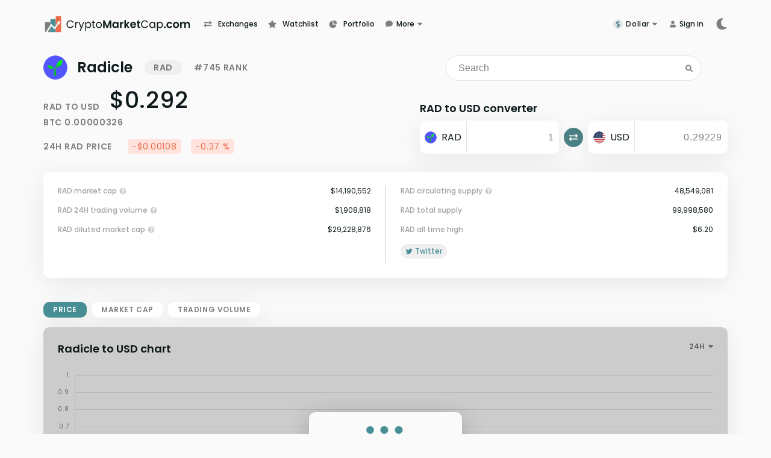

--- FILE ---
content_type: text/html
request_url: https://cryptomarketcap.com/coins/radicle
body_size: 13604
content:
<!DOCTYPE html>
<html lang="en">
	<head>
  <meta name="sentry-trace" content="a9b6618b201c4ceb92c55154c0b21f55-9e92b71960ebd8c9-1"/>
  <meta name="baggage" content="sentry-environment=production,sentry-release=0538d76f8918778243c4ad9e8a43fecb7eb668f5,sentry-public_key=67c553f365d24739bd8702ea91b811ad,sentry-trace_id=a9b6618b201c4ceb92c55154c0b21f55,sentry-sample_rate=1,sentry-transaction=GET%20%2Fcoins%2F%5Bid%5D,sentry-sampled=true"/>
  <script>
    const f = window.fetch;
    if(f){
      window._sentryFetchProxy = function(...a){return f(...a)}
      window.fetch = function(...a){return window._sentryFetchProxy(...a)}
    }

  </script>
  
		<meta charset="utf-8" />
		<meta name="viewport" content="width=device-width, initial-scale=1, viewport-fit=cover" />
		<link rel="icon" href="../favicon.png" />
		<link rel="icon" type="image/svg+xml" href="../images/svg/icon.svg" />
		<link rel="apple-touch-icon" href="../images/apple-touch-icon.png" />
		<link rel="manifest" href="../manifest.webmanifest" />
		<meta name="theme-color" content="#488f95" />
		<link rel="apple-touch-startup-image" media="screen and (device-width: 430px) and (device-height: 932px) and (-webkit-device-pixel-ratio: 3) and (orientation: portrait)" href="../images/splashscreen/15ProMax-15Plus-14ProMax.png">
		<link rel="apple-touch-startup-image" media="screen and (device-width: 393px) and (device-height: 852px) and (-webkit-device-pixel-ratio: 3) and (orientation: portrait)" href="../images/splashscreen/15Pro-15-14Pro.png">
		<link rel="apple-touch-startup-image" media="screen and (device-width: 390px) and (device-height: 844px) and (-webkit-device-pixel-ratio: 3) and (orientation: portrait)" href="../images/splashscreen/14-13Pro-13-12Pro-12.png">
		<link
			as="font"
			rel="preload"
			href="../fonts/Poppins400.woff2"
			crossorigin="anonymous"
		/>
		<link
			as="font"
			rel="preload"
			href="../fonts/Poppins500.woff2"
			crossorigin="anonymous"
		/>
		<link
			as="font"
			rel="preload"
			href="../fonts/Poppins600.woff2"
			crossorigin="anonymous"
		/>
		<meta name="msvalidate.01" content="86697C8B459103DE59AE0477D75840C2" />
		
		<link href="../_app/immutable/assets/0.3e90db1f.css" rel="stylesheet">
		<link href="../_app/immutable/assets/ModalAsyncSignInUpForgot.979418ea.css" rel="stylesheet">
		<link href="../_app/immutable/assets/Portal.11273df7.css" rel="stylesheet">
		<link href="../_app/immutable/assets/Validation.098d22bb.css" rel="stylesheet">
		<link href="../_app/immutable/assets/PasswordInput.bcb8f3be.css" rel="stylesheet">
		<link href="../_app/immutable/assets/ModalButton.54b8ef3a.css" rel="stylesheet">
		<link href="../_app/immutable/assets/Loader.e55102e8.css" rel="stylesheet">
		<link href="../_app/immutable/assets/6.cc822fe9.css" rel="stylesheet">
		<link href="../_app/immutable/assets/CoinSearch.3b8d3629.css" rel="stylesheet">
		<link href="../_app/immutable/assets/PercentageChange.939f3d16.css" rel="stylesheet">
		<link href="../_app/immutable/assets/SortingArrow.8a140334.css" rel="stylesheet">
		<link href="../_app/immutable/assets/PriceTooltip.bcfc4de3.css" rel="stylesheet">
		<link href="../_app/immutable/assets/EmptyTable.a86fcf3d.css" rel="stylesheet">
		<link href="../_app/immutable/assets/Tooltip.f8c346cc.css" rel="stylesheet">
		<link href="../_app/immutable/assets/Pagination.eb0955dc.css" rel="stylesheet">
		<link href="../_app/immutable/assets/Socials.c4dca69e.css" rel="stylesheet">
		<link href="../_app/immutable/assets/RedditNetwork.8393f7dc.css" rel="stylesheet">
		<link href="../_app/immutable/assets/TwitterNetwork.c6b7a657.css" rel="stylesheet">
		<link href="../_app/immutable/assets/PortfolioChartLoader.0aeddcf6.css" rel="stylesheet">
		<link href="../_app/immutable/assets/FilterButton.129aec3b.css" rel="stylesheet">
		<link href="../_app/immutable/assets/NewsList.bb536310.css" rel="stylesheet">
		<link href="../_app/immutable/assets/Chart.f0c3baaa.css" rel="stylesheet">
		<link href="../_app/immutable/assets/TimeScaleSelect.819e997b.css" rel="stylesheet"><title>Radicle Price Today | RAD to USD, Price Index &amp; Live Chart</title><!-- HEAD_svelte-sckouo_START --><!-- HTML_TAG_START -->
	<link rel="dns-prefetch" href="//cdn.coinranking.com">
	<link rel="preconnect" href="//cdn.coinranking.com" crossorigin="anonymous">
	<script async src="https://www.googletagmanager.com/gtag/js?id=G-Q27BTS2V21"></script>
	<script>
		window.dataLayer = window.dataLayer || [];
		function gtag(){window.dataLayer.push(arguments);}
		gtag('js', new Date());

		gtag('config', 'G-Q27BTS2V21');
	</script>
	<!-- HTML_TAG_END --><!-- HEAD_svelte-sckouo_END --><!-- HEAD_svelte-1l0jkw9_START --><!-- HTML_TAG_START --><script type="application/ld+json">{"@context":"http://schema.org","@type":"BreadcrumbList","itemListElement":[{"@type":"ListItem","position":1,"item":{"@id":"https://cryptomarketcap.com/","name":"Cryptocurrencies"}},{"@type":"ListItem","position":2,"item":{"@id":"https://cryptomarketcap.com/coins/radicle","name":"Radicle Price"}}]}</script><script type="application/ld+json">{"@context":"https://schema.org","@type":"ExchangeRateSpecification","url":"https://cryptomarketcap.com/coins/radicle","name":"Radicle","currency":"RAD","currentExchangeRate":{"@type":"UnitPriceSpecification","price":0.2922929123851598,"priceCurrency":"USD"}}</script>
    <script type="application/ld+json">{"@context":"http://schema.org/","@type":"FinancialProduct","name":"Radicle","description":"A cryptocurrency for secure and instant transfer of value anywhere in the world.","category":"Infrastructure","additionalType":"Cryptocurrency","audience":{"@type":"PeopleAudience","suggestedMinAge":18},"areaServed":"Worldwide","feesAndCommissionsSpecification":"https://cryptomarketcap.com/coins/radicle#fees","additionalProperty":[{"@type":"PropertyValue","name":"Coin Type","value":"ERC-20"},{"@type":"PropertyValue","name":"Total Supply","value":100000000},{"@type":"PropertyValue","name":"Inflation","value":"Fixed Supply"},{"@type":"PropertyValue","name":"Hard Cap","value":100000000},{"@type":"PropertyValue","name":"Mineable","value":"No"},{"@type":"PropertyValue","name":"Premined","value":"No"},{"@type":"PropertyValue","name":"ICO Price (USD)","value":"$1.50"},{"@type":"PropertyValue","name":"coinDetailed.coinAbout.icoStartDate","value":"2/18/2021"},{"@type":"PropertyValue","name":"ICO End Date","value":"2/18/2021"},{"@type":"PropertyValue","name":"coinDetailed.coinAbout.totalRaisedUSD","value":"$12,000,000"}]}</script><!-- HTML_TAG_END --><!-- HEAD_svelte-1l0jkw9_END --><!-- HEAD_svelte-10dkl9l_START --><link rel="canonical" href="https://cryptomarketcap.com/coins/radicle"><meta name="description" content="Get the latest Radicle price today, RAD market cap, price index, live chart &amp; best exchanges to trade RAD. Read the latest Radicle news at CryptoMarketCap."><meta property="og:type" content="website"> <meta property="og:title" content="Radicle Price Today | RAD to USD, Price Index &amp; Live Chart"> <meta property="og:description" content="Get the latest Radicle price today, RAD market cap, price index, live chart &amp; best exchanges to trade RAD. Read the latest Radicle news at CryptoMarketCap."> <meta property="og:image" content="https://cdn.coinranking.com/pbtX7z0AR/6843.png"> <meta name="twitter:image" content="https://cdn.coinranking.com/pbtX7z0AR/6843.png"><meta property="og:url" content="https://cryptomarketcap.com/coins/radicle"> <meta property="og:site_name" content="CryptoMarketCap"> <meta name="twitter:card" content="summary"> <meta name="twitter:site" content="@radicle_xyz"> <meta name="twitter:title" content="Radicle Price Today | RAD to USD, Price Index &amp; Live Chart"> <meta name="twitter:description" content="Get the latest Radicle price today, RAD market cap, price index, live chart &amp; best exchanges to trade RAD. Read the latest Radicle news at CryptoMarketCap."> <!-- HEAD_svelte-10dkl9l_END -->
		<style>
		/* latin */
		@font-face {
			font-family: 'Poppins';
			font-style: normal;
			font-weight: 400;
			font-display: swap;
			src: local('Poppins'), url(../fonts/Poppins400.woff2) format('woff2');
			unicode-range: U+0000-00FF, U+0131, U+0152-0153, U+02BB-02BC, U+02C6, U+02DA, U+02DC, U+0304, U+0308, U+0329, U+2000-206F, U+2074, U+20AC, U+2122, U+2191, U+2193, U+2212, U+2215, U+FEFF, U+FFFD;
		}
		/* latin */
		@font-face {
			font-family: 'Poppins';
			font-style: normal;
			font-weight: 500;
			font-display: swap;
			src: local('Poppins'), url(../fonts/Poppins500.woff2) format('woff2');
			unicode-range: U+0000-00FF, U+0131, U+0152-0153, U+02BB-02BC, U+02C6, U+02DA, U+02DC, U+0304, U+0308, U+0329, U+2000-206F, U+2074, U+20AC, U+2122, U+2191, U+2193, U+2212, U+2215, U+FEFF, U+FFFD;
		}
		/* latin */
		@font-face {
			font-family: 'Poppins';
			font-style: normal;
			font-weight: 600;
			font-display: swap;
			src: local('Poppins'), url(../fonts/Poppins600.woff2) format('woff2');
			unicode-range: U+0000-00FF, U+0131, U+0152-0153, U+02BB-02BC, U+02C6, U+02DA, U+02DC, U+0304, U+0308, U+0329, U+2000-206F, U+2074, U+20AC, U+2122, U+2191, U+2193, U+2212, U+2215, U+FEFF, U+FFFD;
		}
		</style>
	</head>
	<body>
		<div style="display: contents">
			   <div class="content  svelte-8422ko"><header class="header svelte-nrt88o"><div class="container svelte-nrt88o"><a href="/" aria-label="CryptoMarketCap.com"><span class="logo-link svelte-nrt88o"><svg xmlns="http://www.w3.org/2000/svg" fill="none" viewBox="0 0 246 32" width="200" class="app-logo"><path fill="#000" fill-opacity=".5" d="M11.567 17.505v-3.243c0-.791-.641-1.432-1.432-1.432H4.067c-.79 0-1.432.641-1.432 1.432v14.993h1.338l.42-.591 7.174-11.159ZM6.89 29.255l4.677-7.275v7.275H6.89Z"/><path fill="#488F95" d="M13 7.852c-.791 0-1.433.641-1.433 1.433v8.219l1.264-1.965 5.658 5.658 2.01-2.75V9.284c0-.792-.64-1.433-1.432-1.433H13ZM20.5 22.505l-1.747 2.378-5.51-5.51-1.676 2.606v7.276H20.5v-6.75Z"/><path fill="#ED6C4D" d="M21.94 2.745c-.792 0-1.433.641-1.433 1.432v14.26l3.65-4.993-1.77-.283c-.3-.048-.335-.468-.046-.566l5.003-1.682a.292.292 0 0 1 .385.278l-.01 5.278c-.002.305-.41.405-.552.135l-.968-1.856-5.692 7.748v6.76h8.932V4.176c0-.791-.641-1.432-1.432-1.432h-6.068Z"/><path fill="#0E1A1B" d="M38.407 16.168c0-1.21.273-2.294.818-3.255a5.947 5.947 0 0 1 2.224-2.277c.948-.545 1.998-.818 3.148-.818 1.352 0 2.532.326 3.54.978 1.008.653 1.743 1.578 2.205 2.775h-1.939c-.343-.747-.841-1.322-1.494-1.725-.64-.403-1.41-.605-2.312-.605-.866 0-1.642.202-2.33.605-.688.403-1.227.978-1.619 1.725-.39.735-.587 1.601-.587 2.597 0 .984.196 1.85.587 2.597.392.735.931 1.304 1.619 1.707.688.404 1.464.605 2.33.605.901 0 1.672-.196 2.312-.587.653-.403 1.15-.978 1.494-1.725h1.94c-.463 1.186-1.198 2.105-2.206 2.757-1.008.64-2.188.96-3.54.96-1.15 0-2.2-.266-3.148-.8a5.982 5.982 0 0 1-2.224-2.259c-.545-.96-.818-2.045-.818-3.255ZM54.37 14.211c.285-.557.688-.99 1.21-1.298.533-.308 1.18-.462 1.939-.462v1.671h-.427c-1.815 0-2.722.985-2.722 2.953v5.3h-1.618V12.63h1.618v1.582ZM67.782 12.629l-5.87 14.336h-1.671l1.92-4.696-3.93-9.64h1.796l3.06 7.897 3.023-7.897h1.672ZM71.028 14.425c.32-.557.794-1.02 1.423-1.388.64-.379 1.381-.569 2.223-.569.866 0 1.649.208 2.348.623a4.354 4.354 0 0 1 1.672 1.76c.403.748.605 1.62.605 2.615 0 .985-.202 1.862-.605 2.633a4.45 4.45 0 0 1-1.672 1.796c-.7.427-1.482.64-2.348.64-.83 0-1.565-.183-2.205-.55-.629-.38-1.109-.848-1.441-1.406V27h-1.619V12.63h1.619v1.796Zm6.617 3.041c0-.735-.148-1.375-.445-1.92-.296-.546-.7-.961-1.21-1.246a3.275 3.275 0 0 0-1.654-.427c-.593 0-1.144.149-1.654.445-.498.285-.901.706-1.21 1.263-.296.546-.444 1.18-.444 1.903 0 .735.148 1.382.445 1.939.308.546.711.966 1.21 1.263.51.285 1.06.427 1.653.427.605 0 1.157-.142 1.654-.427.51-.297.914-.718 1.21-1.263.296-.557.445-1.21.445-1.956ZM83.404 13.963v5.745c0 .474.1.812.302 1.014.202.19.551.284 1.05.284h1.191v1.37H84.49c-.901 0-1.577-.208-2.028-.623-.45-.415-.676-1.097-.676-2.045v-5.745h-1.263v-1.334h1.263v-2.455h1.619v2.455h2.543v1.334h-2.543ZM92.16 22.536c-.914 0-1.744-.208-2.49-.623a4.525 4.525 0 0 1-1.744-1.76c-.415-.771-.622-1.66-.622-2.669 0-.996.213-1.873.64-2.632a4.456 4.456 0 0 1 1.779-1.761c.747-.415 1.583-.623 2.508-.623s1.76.208 2.508.623a4.37 4.37 0 0 1 1.76 1.743c.44.759.659 1.642.659 2.65s-.226 1.897-.676 2.668a4.58 4.58 0 0 1-1.797 1.761c-.759.415-1.6.623-2.526.623Zm0-1.423c.58 0 1.126-.137 1.636-.41.51-.272.919-.681 1.227-1.227.32-.545.48-1.21.48-1.992s-.154-1.446-.462-1.992c-.308-.545-.712-.949-1.21-1.21a3.316 3.316 0 0 0-1.618-.409c-.593 0-1.138.137-1.636.41-.487.26-.878.664-1.174 1.21-.297.545-.445 1.209-.445 1.991 0 .795.142 1.465.427 2.01.296.546.688.955 1.174 1.227.486.261 1.02.392 1.6.392ZM112.679 9.96v12.416h-2.49V14.3l-3.326 8.076h-1.885l-3.344-8.076v8.076h-2.49V9.96h2.828l3.948 9.232 3.949-9.232h2.81ZM114.501 17.413c0-.996.196-1.88.587-2.65.403-.77.943-1.364 1.618-1.779a4.358 4.358 0 0 1 2.295-.622c.735 0 1.375.148 1.921.444.557.297 1.002.67 1.334 1.12v-1.404h2.508v9.854h-2.508v-1.441c-.32.462-.765.848-1.334 1.156-.557.296-1.204.445-1.939.445-.83 0-1.589-.214-2.277-.64-.675-.428-1.215-1.026-1.618-1.797-.391-.783-.587-1.678-.587-2.686Zm7.755.036c0-.605-.119-1.12-.356-1.548a2.433 2.433 0 0 0-.96-.996 2.518 2.518 0 0 0-1.299-.356 2.52 2.52 0 0 0-1.28.338 2.588 2.588 0 0 0-.961.996c-.237.427-.356.937-.356 1.53s.119 1.115.356 1.565c.249.44.569.777.961 1.014.403.237.83.356 1.28.356a2.62 2.62 0 0 0 1.299-.338c.403-.237.723-.57.96-.996.237-.439.356-.96.356-1.565ZM129.686 14.051c.32-.521.735-.93 1.245-1.227.522-.296 1.115-.445 1.779-.445v2.615h-.658c-.783 0-1.376.184-1.779.552-.391.367-.587 1.007-.587 1.92v4.91h-2.49v-9.854h2.49v1.53ZM140.221 22.376l-3.344-4.198v4.198h-2.49V9.213h2.49v7.489l3.309-4.18h3.237l-4.34 4.944 4.375 4.91h-3.237ZM153.935 17.235c0 .356-.024.676-.072.96h-7.203c.059.712.308 1.27.747 1.673s.978.605 1.618.605c.925 0 1.583-.398 1.975-1.192h2.686a4.54 4.54 0 0 1-1.637 2.348c-.806.604-1.796.907-2.97.907-.949 0-1.803-.208-2.562-.623a4.574 4.574 0 0 1-1.76-1.796c-.415-.771-.623-1.66-.623-2.668 0-1.02.208-1.915.623-2.686a4.343 4.343 0 0 1 1.743-1.779c.747-.415 1.606-.622 2.579-.622.937 0 1.773.201 2.508.604a4.17 4.17 0 0 1 1.725 1.726c.415.735.623 1.583.623 2.543Zm-2.58-.711c-.011-.64-.243-1.15-.693-1.53-.451-.391-1.002-.587-1.654-.587-.617 0-1.139.19-1.566.57-.415.367-.67.883-.764 1.547h4.677ZM158.651 14.567v4.767c0 .332.078.575.232.73.166.142.438.213.818.213h1.156v2.099h-1.565c-2.099 0-3.149-1.02-3.149-3.06v-4.749h-1.173v-2.045h1.173v-2.437h2.508v2.437h2.206v2.045h-2.206ZM162.186 16.168c0-1.21.272-2.294.818-3.255a5.94 5.94 0 0 1 2.223-2.277c.949-.545 1.998-.818 3.148-.818 1.352 0 2.532.326 3.54.978 1.008.653 1.743 1.578 2.206 2.775h-1.939c-.344-.747-.842-1.322-1.494-1.725-.641-.403-1.411-.605-2.313-.605-.865 0-1.642.202-2.33.605a4.217 4.217 0 0 0-1.618 1.725c-.392.735-.587 1.601-.587 2.597 0 .984.195 1.85.587 2.597a4.244 4.244 0 0 0 1.618 1.707c.688.404 1.465.605 2.33.605.902 0 1.672-.196 2.313-.587.652-.403 1.15-.978 1.494-1.725h1.939c-.463 1.186-1.198 2.105-2.206 2.757-1.008.64-2.188.96-3.54.96-1.15 0-2.199-.266-3.148-.8a5.976 5.976 0 0 1-2.223-2.259c-.546-.96-.818-2.045-.818-3.255ZM175.925 17.466c0-.996.202-1.867.605-2.614a4.396 4.396 0 0 1 1.654-1.761 4.61 4.61 0 0 1 2.366-.623c.854 0 1.595.184 2.223.552.629.367 1.097.83 1.405 1.387V12.63h1.637v9.747h-1.637V20.56c-.32.57-.8 1.044-1.44 1.423-.629.368-1.364.552-2.206.552a4.419 4.419 0 0 1-2.348-.64c-.699-.428-1.251-1.026-1.654-1.797-.403-.77-.605-1.648-.605-2.633Zm8.253.018c0-.735-.148-1.375-.444-1.92-.297-.546-.7-.961-1.21-1.246a3.172 3.172 0 0 0-1.654-.444c-.605 0-1.156.142-1.654.426-.498.285-.895.7-1.192 1.245-.296.546-.445 1.186-.445 1.921 0 .747.149 1.4.445 1.957.297.546.694.966 1.192 1.263a3.273 3.273 0 0 0 1.654.427c.605 0 1.156-.142 1.654-.427.51-.297.913-.718 1.21-1.263.296-.557.444-1.203.444-1.939ZM190.169 14.425c.32-.557.794-1.02 1.423-1.388.64-.379 1.381-.569 2.223-.569.866 0 1.648.208 2.348.623a4.357 4.357 0 0 1 1.672 1.76c.403.748.604 1.62.604 2.615 0 .985-.201 1.862-.604 2.633a4.452 4.452 0 0 1-1.672 1.796c-.7.427-1.482.64-2.348.64-.83 0-1.565-.183-2.206-.55-.628-.38-1.108-.848-1.44-1.406V27h-1.619V12.63h1.619v1.796Zm6.616 3.041c0-.735-.148-1.375-.444-1.92-.297-.546-.7-.961-1.21-1.246a3.273 3.273 0 0 0-1.654-.427c-.593 0-1.144.149-1.654.445-.498.285-.901.706-1.21 1.263-.296.546-.444 1.18-.444 1.903 0 .735.148 1.382.444 1.939a3.36 3.36 0 0 0 1.21 1.263c.51.285 1.061.427 1.654.427.605 0 1.156-.142 1.654-.427.51-.297.913-.718 1.21-1.263.296-.557.444-1.21.444-1.956ZM201.53 22.5c-.45 0-.824-.136-1.12-.409a1.425 1.425 0 0 1-.427-1.05c0-.414.142-.758.427-1.031.296-.285.67-.427 1.12-.427.439 0 .801.142 1.085.427.285.273.427.617.427 1.032 0 .415-.142.764-.427 1.05-.284.272-.646.408-1.085.408ZM204.408 17.449c0-1.02.207-1.91.622-2.668.415-.771.99-1.364 1.726-1.779.735-.427 1.577-.64 2.525-.64 1.222 0 2.23.308 3.024.925.806.604 1.346 1.458 1.619 2.56h-2.686a1.897 1.897 0 0 0-.729-.995c-.332-.25-.747-.374-1.245-.374-.712 0-1.275.261-1.69.783-.415.51-.623 1.24-.623 2.188 0 .936.208 1.666.623 2.188.415.51.978.764 1.69.764 1.008 0 1.666-.45 1.974-1.352h2.686c-.273 1.068-.813 1.916-1.619 2.544-.806.628-1.814.943-3.024.943-.948 0-1.79-.208-2.525-.623a4.523 4.523 0 0 1-1.726-1.779c-.415-.77-.622-1.666-.622-2.685ZM220.124 22.536c-.949 0-1.803-.208-2.562-.623a4.67 4.67 0 0 1-1.796-1.796c-.427-.771-.641-1.66-.641-2.668 0-1.008.22-1.898.659-2.668a4.628 4.628 0 0 1 1.832-1.779c.77-.427 1.63-.64 2.579-.64.948 0 1.808.213 2.579.64a4.514 4.514 0 0 1 1.814 1.779c.451.77.676 1.66.676 2.668 0 1.008-.231 1.897-.694 2.668a4.72 4.72 0 0 1-1.85 1.796c-.77.415-1.636.623-2.596.623Zm0-2.17c.45 0 .871-.107 1.262-.32.404-.226.724-.558.961-.997.237-.438.356-.972.356-1.6 0-.937-.249-1.655-.747-2.153a2.386 2.386 0 0 0-1.797-.764c-.711 0-1.31.255-1.796.764-.475.498-.712 1.216-.712 2.153 0 .936.231 1.66.694 2.17.474.498 1.067.747 1.779.747ZM239.328 12.38c1.209 0 2.182.373 2.917 1.12.747.735 1.121 1.767 1.121 3.095v5.78h-2.491v-5.442c0-.77-.195-1.358-.587-1.761-.391-.415-.924-.623-1.6-.623s-1.216.208-1.619.623c-.391.403-.587.99-.587 1.76v5.444h-2.49v-5.443c0-.77-.196-1.358-.587-1.761-.391-.415-.925-.623-1.601-.623-.688 0-1.233.208-1.636.623-.392.403-.587.99-.587 1.76v5.444h-2.49v-9.854h2.49v1.191c.32-.415.729-.74 1.227-.978a3.915 3.915 0 0 1 1.672-.356c.771 0 1.459.166 2.063.498a3.37 3.37 0 0 1 1.405 1.388 3.588 3.588 0 0 1 1.388-1.37 4.02 4.02 0 0 1 1.992-.516Z"/></svg></span></a> <nav class="navigation svelte-nrt88o"><div class="nav-wrapper svelte-15mst0m"><ul class="nav-list svelte-15mst0m"><li class="nav-item svelte-15mst0m"><a href="/exchanges" aria-label=""><span class="nav-link svelte-15mst0m"><svg xmlns="http://www.w3.org/2000/svg" fill="none" viewBox="0 0 13 11" width="14" height="14" class="link-icon"><path fill="#000" fill-opacity=".5" d="M.5 3.438c0 .328.234.562.563.562h8.93l-.704.656a.566.566 0 0 0 0 .82l.234.235c.235.234.586.234.797 0l1.946-1.922a.723.723 0 0 0 0-1.055L10.32.813c-.21-.235-.562-.235-.797 0l-.234.234a.566.566 0 0 0 0 .82l.703.633h-8.93a.555.555 0 0 0-.562.563v.374ZM11.938 7H2.983l.704-.633a.566.566 0 0 0 0-.82l-.235-.234c-.234-.235-.586-.235-.797 0L.711 7.234a.723.723 0 0 0 0 1.055l1.945 1.922c.211.234.563.234.797 0l.235-.234a.566.566 0 0 0 0-.82L2.984 8.5h8.954a.555.555 0 0 0 .562-.563v-.375A.57.57 0 0 0 11.937 7Z"/></svg> <span class="link-text svelte-15mst0m">Exchanges</span></span></a></li> <li class="nav-item svelte-15mst0m"><a href="/watchlist" aria-label=""><span class="nav-link svelte-15mst0m"><svg xmlns="http://www.w3.org/2000/svg" fill="none" viewBox="0 0 18 18" width="14" height="14" class="link-icon"><path fill="#000" fill-opacity=".2" d="M8.094 1.563 6.063 5.718l-4.594.656C.656 6.5.344 7.5.937 8.094l3.282 3.219-.782 4.53c-.124.813.75 1.438 1.47 1.063L9 14.75l4.063 2.156c.718.375 1.593-.25 1.468-1.062l-.781-4.531 3.281-3.22c.594-.593.282-1.593-.531-1.718l-4.563-.656-2.062-4.157c-.344-.718-1.406-.75-1.781 0Z"/></svg> <span class="link-text svelte-15mst0m">Watchlist</span></span></a></li> <li class="nav-item svelte-15mst0m"><a href="/portfolio" aria-label=""><div class="nav-link svelte-15mst0m"><svg xmlns="http://www.w3.org/2000/svg" fill="none" viewBox="0 0 13 13" width="14" height="14" class="link-icon"><path fill="#000" fill-opacity=".5" d="M11.305 7.25H5.75V1.695c0-.21-.21-.398-.422-.375A5.634 5.634 0 0 0 .5 7.086c.094 2.906 2.508 5.32 5.414 5.414a5.634 5.634 0 0 0 5.766-4.828.396.396 0 0 0-.375-.422ZM7.25.523C7.04.5 6.875.687 6.875.898v5.227h5.227c.21 0 .398-.164.375-.375A5.602 5.602 0 0 0 7.25.523Z"/></svg> <span class="link-text svelte-15mst0m">Portfolio</span></div></a></li> <li class="nav-item svelte-15mst0m"><div class="dropdown svelte-1t78ly7"><div class="wrapper svelte-1t78ly7"><div class="text-wrapper svelte-1t78ly7"><svg xmlns="http://www.w3.org/2000/svg" width="14" height="12" fill="none" class="more-icon"><path fill="#000" fill-opacity=".5" d="M7 .25c-3.328 0-6 2.203-6 4.875 0 1.172.492 2.227 1.336 3.07-.305 1.196-1.29 2.227-1.29 2.25a.225.225 0 0 0-.046.211c.047.07.094.094.188.094 1.546 0 2.718-.727 3.28-1.195A7.358 7.358 0 0 0 7 10c3.305 0 6-2.18 6-4.875C13 2.453 10.305.25 7 .25Z"/></svg> <div class="text svelte-1t78ly7" data-svelte-h="svelte-8816ht">More</div></div> <svg xmlns="http://www.w3.org/2000/svg" fill="none" viewBox="0 0 8 6" class="toggle-icon" width="8" height="8"><path fill="#000" fill-opacity=".5" d="M.756.792c-.602 0-.903.711-.465 1.122l3.254 3.253c.246.274.656.274.93 0l3.253-3.253c.41-.41.11-1.122-.465-1.122H.756Z"/></svg></div> <ul class="link-list svelte-1t78ly7"><li><a href="/learn" class="option-link svelte-1t78ly7"><svg xmlns="http://www.w3.org/2000/svg" width="14" height="14" fill="none" class="link-icon"><path fill="#000" fill-opacity=".2" d="M15.078 5.11 8.54 3.093a1.77 1.77 0 0 0-1.101 0L.897 5.109a.546.546 0 0 0 0 1.055l1.149.352a1.885 1.885 0 0 0-.422 1.101.739.739 0 0 0-.07 1.242l-.586 2.696c-.047.234.117.445.351.445h1.336c.235 0 .399-.21.352-.445l-.586-2.696a.765.765 0 0 0 .328-.609.721.721 0 0 0-.375-.61c.023-.35.188-.68.492-.867l4.57 1.407c.211.07.633.14 1.102 0l6.54-2.016a.546.546 0 0 0 0-1.055ZM8.75 8.905c-.656.188-1.242.094-1.523 0L3.828 7.852 3.5 10.5c0 .844 1.992 1.5 4.5 1.5 2.484 0 4.5-.656 4.5-1.5l-.352-2.648L8.75 8.906Z"/></svg> <p class="link-title svelte-1t78ly7">Learn</p></a></li> <li><a href="/news" class="option-link svelte-1t78ly7"><svg xmlns="http://www.w3.org/2000/svg" width="14" height="14" fill="none" class="link-icon"><path fill="#000" fill-opacity=".2" d="M13.688 3H2.812a.555.555 0 0 0-.562.563v.187h-.938a.555.555 0 0 0-.562.563v6.375A1.31 1.31 0 0 0 2.063 12h11.062c.61 0 1.125-.492 1.125-1.125V3.562A.57.57 0 0 0 13.687 3ZM2.062 10.875c-.117 0-.187-.07-.187-.188V4.875h.375v5.813a.185.185 0 0 1-.188.187Zm5.532-.375H4.03a.27.27 0 0 1-.281-.281v-.188c0-.14.117-.281.281-.281h3.563c.14 0 .281.14.281.281v.188c0 .164-.14.281-.281.281Zm4.875 0H8.906a.27.27 0 0 1-.281-.281v-.188c0-.14.117-.281.281-.281h3.563c.14 0 .281.14.281.281v.188c0 .164-.14.281-.281.281ZM7.594 8.25H4.03a.27.27 0 0 1-.281-.281V7.78c0-.14.117-.281.281-.281h3.563c.14 0 .281.14.281.281v.188c0 .164-.14.281-.281.281Zm4.875 0H8.906a.27.27 0 0 1-.281-.281V7.78c0-.14.117-.281.281-.281h3.563c.14 0 .281.14.281.281v.188c0 .164-.14.281-.281.281Zm0-2.25H4.03a.27.27 0 0 1-.281-.281V4.78c0-.14.117-.281.281-.281h8.438c.14 0 .281.14.281.281v.938c0 .164-.14.281-.281.281Z"/></svg> <p class="link-title svelte-1t78ly7">News</p></a></li> <li><a href="/learn/glossary" class="option-link svelte-1t78ly7"><svg xmlns="http://www.w3.org/2000/svg" width="14" height="14" fill="none" class="link-icon"><path fill="#000" fill-opacity=".2" d="M13.453 2.273c-1.289.07-3.844.329-5.414 1.29a.366.366 0 0 0-.187.304v8.531c0 .282.304.446.562.329 1.617-.82 3.961-1.055 5.11-1.102a.741.741 0 0 0 .703-.727V2.977c.023-.399-.352-.727-.774-.704Zm-6.515 1.29c-1.57-.961-4.125-1.22-5.415-1.29-.421-.023-.773.305-.773.704v7.921c0 .375.305.704.703.727 1.149.047 3.492.281 5.11 1.102.257.117.562-.047.562-.329v-8.53a.366.366 0 0 0-.188-.305Z"/></svg> <p class="link-title svelte-1t78ly7">Glossary</p></a></li></ul> </div></li></ul> <ul class="mode-list svelte-15mst0m"><li class="mode-list-item svelte-15mst0m" data-svelte-h="svelte-f9edsl"></li> <li class="mode-list-item svelte-15mst0m"><div class="wrapper svelte-158y6qg">  <div class="scale-wrapper svelte-158y6qg"><div class="selected-scale aligned svelte-158y6qg"><img src="/_app/immutable/assets/dollarIcon.dab3daa3.svg" alt="Dollar" class="dropdown-icon svelte-158y6qg" width="16px" height="16px"> <div class="item-description svelte-158y6qg">Dollar</div></div> <svg xmlns="http://www.w3.org/2000/svg" fill="none" viewBox="0 0 8 6" class="select-icon" width="8" height="8"><path fill="#000" fill-opacity=".5" d="M.756.792c-.602 0-.903.711-.465 1.122l3.254 3.253c.246.274.656.274.93 0l3.253-3.253c.41-.41.11-1.122-.465-1.122H.756Z"/></svg></div> <ul class="variants svelte-158y6qg">  <li class="item aligned svelte-158y6qg"><img src="/_app/immutable/assets/dollarIcon.dab3daa3.svg" alt="Dollar dropdown" class="dropdown-icon svelte-158y6qg" loading="lazy"> <div class="item-description svelte-158y6qg">Dollar</div> </li>  <li class="item aligned svelte-158y6qg"><img src="/_app/immutable/assets/bitcoin.4db01e65.svg" alt="Bitcoin dropdown" class="dropdown-icon svelte-158y6qg" loading="lazy"> <div class="item-description svelte-158y6qg">Bitcoin</div> </li>  <li class="item aligned svelte-158y6qg"><img src="/_app/immutable/assets/euroIcon.ea52a0d1.svg" alt="Euro dropdown" class="dropdown-icon svelte-158y6qg" loading="lazy"> <div class="item-description svelte-158y6qg">Euro</div> </li>  <li class="item aligned svelte-158y6qg"><img src="/_app/immutable/assets/ethereum.7f91f4b7.svg" alt="Ethereum dropdown" class="dropdown-icon svelte-158y6qg" loading="lazy"> <div class="item-description svelte-158y6qg">Ethereum</div> </li></ul> </div></li> <li class="mode-list-item svelte-15mst0m"><div class="nav-link svelte-15mst0m"><svg xmlns="http://www.w3.org/2000/svg" fill="none" viewBox="0 0 11 13" width="12" height="12" class="user-icon"><path fill="#000" fill-opacity=".5" d="M5.5 6.5c1.64 0 3-1.336 3-3 0-1.64-1.36-3-3-3-1.664 0-3 1.36-3 3 0 1.664 1.336 3 3 3Zm2.086.75h-.399c-.515.258-1.078.375-1.687.375-.61 0-1.195-.117-1.71-.375h-.4C1.657 7.25.25 8.68.25 10.414v.961A1.11 1.11 0 0 0 1.375 12.5h8.25c.61 0 1.125-.492 1.125-1.125v-.96A3.181 3.181 0 0 0 7.586 7.25Z"/></svg> <span class="link-text login svelte-15mst0m">Sign in</span></div></li> <li class="mode-list-item svelte-15mst0m"><svg xmlns="http://www.w3.org/2000/svg" fill="none" viewBox="0 0 18 19" width="20" height="20" class="theme-icon"><path fill="#000" fill-opacity=".5" d="M9.95 18.25c2.777 0 5.308-1.23 6.995-3.305.246-.316-.035-.773-.422-.703-4.359.844-8.367-2.496-8.367-6.926A7.016 7.016 0 0 1 11.707 1.2a.415.415 0 0 0-.14-.773C11.038.32 10.511.286 9.948.25c-4.992 0-9 4.043-9 9 0 4.992 4.008 9 9 9Z"/></svg></li></ul></div>  <div class="menu-mobile-wrapper svelte-e1z1n4"><div class="burger svelte-e1z1n4"><svg xmlns="http://www.w3.org/2000/svg" width="28" height="6" fill="none" class="burger-icon"><circle cx="3" cy="3" r="3" fill="#0E1A1B"/><circle cx="14" cy="3" r="3" fill="#0E1A1B"/><circle cx="25" cy="3" r="3" fill="#0E1A1B"/></svg></div> <div class="menu-mobile svelte-e1z1n4"><ul class="mobile-nav-list svelte-e1z1n4"><li class="mobile-nav-item svelte-e1z1n4"><p class="mobile-nav-link svelte-e1z1n4"><svg xmlns="http://www.w3.org/2000/svg" fill="none" viewBox="0 0 18 19" width="14" height="14" class="link-icon"><path fill="#000" fill-opacity=".5" d="M9.95 18.25c2.777 0 5.308-1.23 6.995-3.305.246-.316-.035-.773-.422-.703-4.359.844-8.367-2.496-8.367-6.926A7.016 7.016 0 0 1 11.707 1.2a.415.415 0 0 0-.14-.773C11.038.32 10.511.286 9.948.25c-4.992 0-9 4.043-9 9 0 4.992 4.008 9 9 9Z"/></svg> <span class="link-text svelte-e1z1n4">Dark mode</span></p></li> <li class="mobile-nav-item svelte-e1z1n4"><p class="mobile-nav-link svelte-e1z1n4"><svg xmlns="http://www.w3.org/2000/svg" fill="none" viewBox="0 0 11 13" width="14" height="14" class="link-icon"><path fill="#000" fill-opacity=".5" d="M5.5 6.5c1.64 0 3-1.336 3-3 0-1.64-1.36-3-3-3-1.664 0-3 1.36-3 3 0 1.664 1.336 3 3 3Zm2.086.75h-.399c-.515.258-1.078.375-1.687.375-.61 0-1.195-.117-1.71-.375h-.4C1.657 7.25.25 8.68.25 10.414v.961A1.11 1.11 0 0 0 1.375 12.5h8.25c.61 0 1.125-.492 1.125-1.125v-.96A3.181 3.181 0 0 0 7.586 7.25Z"/></svg> <span class="link-text svelte-e1z1n4">Sign in</span></p></li> <li class="mobile-nav-item svelte-e1z1n4"><a href="/" aria-label=""><span class="mobile-nav-link svelte-e1z1n4"><svg xmlns="http://www.w3.org/2000/svg" fill="none" viewBox="0 0 15 11" width="14" height="14" class="link-icon"><path fill="#000" fill-opacity=".5" d="M7.313 2.992 3 6.555v3.82c0 .21.164.375.375.375H6c.188 0 .352-.164.352-.375v-2.25c0-.188.187-.375.375-.375h1.5c.21 0 .375.188.375.375v2.25c0 .21.187.375.375.375h2.648a.385.385 0 0 0 .375-.375V6.531L7.664 2.992a.253.253 0 0 0-.164-.07c-.07 0-.14.023-.188.07Zm6.82 2.414L12.188 3.79V.555a.285.285 0 0 0-.282-.282h-1.312a.27.27 0 0 0-.281.282v1.687L8.203.508a1.205 1.205 0 0 0-1.43 0L.843 5.406a.28.28 0 0 0-.116.211c0 .07.046.14.07.188l.61.726c.046.07.116.094.21.094.07 0 .14-.023.188-.07L7.313 2.03a.266.266 0 0 1 .187-.07c.047 0 .117.023.164.07l5.508 4.524c.047.047.117.07.187.07.094 0 .164-.023.211-.094l.61-.726a.266.266 0 0 0 .07-.188.28.28 0 0 0-.117-.21Z"/></svg> <span class="link-text svelte-e1z1n4">Main</span></span></a></li> <li class="mobile-nav-item svelte-e1z1n4"><a href="/exchanges" aria-label=""><span class="mobile-nav-link svelte-e1z1n4"><svg xmlns="http://www.w3.org/2000/svg" fill="none" viewBox="0 0 13 11" width="14" height="14" class="link-icon"><path fill="#000" fill-opacity=".5" d="M.5 3.438c0 .328.234.562.563.562h8.93l-.704.656a.566.566 0 0 0 0 .82l.234.235c.235.234.586.234.797 0l1.946-1.922a.723.723 0 0 0 0-1.055L10.32.813c-.21-.235-.562-.235-.797 0l-.234.234a.566.566 0 0 0 0 .82l.703.633h-8.93a.555.555 0 0 0-.562.563v.374ZM11.938 7H2.983l.704-.633a.566.566 0 0 0 0-.82l-.235-.234c-.234-.235-.586-.235-.797 0L.711 7.234a.723.723 0 0 0 0 1.055l1.945 1.922c.211.234.563.234.797 0l.235-.234a.566.566 0 0 0 0-.82L2.984 8.5h8.954a.555.555 0 0 0 .562-.563v-.375A.57.57 0 0 0 11.937 7Z"/></svg> <span class="link-text svelte-e1z1n4">Exchanges</span></span></a></li> <li class="mobile-nav-item svelte-e1z1n4"><div class="mobile-nav-link svelte-e1z1n4"><svg xmlns="http://www.w3.org/2000/svg" fill="none" viewBox="0 0 18 18" width="14" height="14" class="link-icon"><path fill="#000" fill-opacity=".2" d="M8.094 1.563 6.063 5.718l-4.594.656C.656 6.5.344 7.5.937 8.094l3.282 3.219-.782 4.53c-.124.813.75 1.438 1.47 1.063L9 14.75l4.063 2.156c.718.375 1.593-.25 1.468-1.062l-.781-4.531 3.281-3.22c.594-.593.282-1.593-.531-1.718l-4.563-.656-2.062-4.157c-.344-.718-1.406-.75-1.781 0Z"/></svg> <span class="link-text svelte-e1z1n4">Watchlist</span></div></li> <li class="mobile-nav-item svelte-e1z1n4"><div class="mobile-nav-link svelte-e1z1n4"><svg xmlns="http://www.w3.org/2000/svg" fill="none" viewBox="0 0 13 13" width="14" height="14" class="link-icon"><path fill="#000" fill-opacity=".5" d="M11.305 7.25H5.75V1.695c0-.21-.21-.398-.422-.375A5.634 5.634 0 0 0 .5 7.086c.094 2.906 2.508 5.32 5.414 5.414a5.634 5.634 0 0 0 5.766-4.828.396.396 0 0 0-.375-.422ZM7.25.523C7.04.5 6.875.687 6.875.898v5.227h5.227c.21 0 .398-.164.375-.375A5.602 5.602 0 0 0 7.25.523Z"/></svg> <span class="link-text svelte-e1z1n4">Portfolio</span></div></li> <li class="mobile-nav-item svelte-e1z1n4"><div class="mobile-nav-link svelte-e1z1n4"><svg xmlns="http://www.w3.org/2000/svg" width="14" height="14" fill="none" class="link-icon"><path fill="#000" fill-opacity=".2" d="M15.078 5.11 8.54 3.093a1.77 1.77 0 0 0-1.101 0L.897 5.109a.546.546 0 0 0 0 1.055l1.149.352a1.885 1.885 0 0 0-.422 1.101.739.739 0 0 0-.07 1.242l-.586 2.696c-.047.234.117.445.351.445h1.336c.235 0 .399-.21.352-.445l-.586-2.696a.765.765 0 0 0 .328-.609.721.721 0 0 0-.375-.61c.023-.35.188-.68.492-.867l4.57 1.407c.211.07.633.14 1.102 0l6.54-2.016a.546.546 0 0 0 0-1.055ZM8.75 8.905c-.656.188-1.242.094-1.523 0L3.828 7.852 3.5 10.5c0 .844 1.992 1.5 4.5 1.5 2.484 0 4.5-.656 4.5-1.5l-.352-2.648L8.75 8.906Z"/></svg> <span class="link-text svelte-e1z1n4">Learn</span></div></li> <li class="mobile-nav-item svelte-e1z1n4"><div class="mobile-nav-link svelte-e1z1n4"><svg xmlns="http://www.w3.org/2000/svg" width="14" height="14" fill="none" class="link-icon"><path fill="#000" fill-opacity=".2" d="M13.688 3H2.812a.555.555 0 0 0-.562.563v.187h-.938a.555.555 0 0 0-.562.563v6.375A1.31 1.31 0 0 0 2.063 12h11.062c.61 0 1.125-.492 1.125-1.125V3.562A.57.57 0 0 0 13.687 3ZM2.062 10.875c-.117 0-.187-.07-.187-.188V4.875h.375v5.813a.185.185 0 0 1-.188.187Zm5.532-.375H4.03a.27.27 0 0 1-.281-.281v-.188c0-.14.117-.281.281-.281h3.563c.14 0 .281.14.281.281v.188c0 .164-.14.281-.281.281Zm4.875 0H8.906a.27.27 0 0 1-.281-.281v-.188c0-.14.117-.281.281-.281h3.563c.14 0 .281.14.281.281v.188c0 .164-.14.281-.281.281ZM7.594 8.25H4.03a.27.27 0 0 1-.281-.281V7.78c0-.14.117-.281.281-.281h3.563c.14 0 .281.14.281.281v.188c0 .164-.14.281-.281.281Zm4.875 0H8.906a.27.27 0 0 1-.281-.281V7.78c0-.14.117-.281.281-.281h3.563c.14 0 .281.14.281.281v.188c0 .164-.14.281-.281.281Zm0-2.25H4.03a.27.27 0 0 1-.281-.281V4.78c0-.14.117-.281.281-.281h8.438c.14 0 .281.14.281.281v.938c0 .164-.14.281-.281.281Z"/></svg> <span class="link-text svelte-e1z1n4">News</span></div></li> <li class="mobile-nav-item svelte-e1z1n4"><div class="mobile-nav-link svelte-e1z1n4"><svg xmlns="http://www.w3.org/2000/svg" width="14" height="14" fill="none" class="link-icon"><path fill="#000" fill-opacity=".2" d="M13.453 2.273c-1.289.07-3.844.329-5.414 1.29a.366.366 0 0 0-.187.304v8.531c0 .282.304.446.562.329 1.617-.82 3.961-1.055 5.11-1.102a.741.741 0 0 0 .703-.727V2.977c.023-.399-.352-.727-.774-.704Zm-6.515 1.29c-1.57-.961-4.125-1.22-5.415-1.29-.421-.023-.773.305-.773.704v7.921c0 .375.305.704.703.727 1.149.047 3.492.281 5.11 1.102.257.117.562-.047.562-.329v-8.53a.366.366 0 0 0-.188-.305Z"/></svg> <span class="link-text svelte-e1z1n4">Glossary</span></div></li> <li class="mobile-nav-item dropdown svelte-e1z1n4" data-svelte-h="svelte-h1d5ka"></li> <li class="mobile-nav-item dropdown svelte-e1z1n4"><div class="wrapper svelte-158y6qg">  <div class="scale-wrapper svelte-158y6qg"><div class="selected-scale aligned svelte-158y6qg"><img src="/_app/immutable/assets/dollarIcon.dab3daa3.svg" alt="Dollar on mobile" class="dropdown-icon svelte-158y6qg" width="16px" height="16px"> <div class="item-description svelte-158y6qg">Dollar</div></div> <svg xmlns="http://www.w3.org/2000/svg" fill="none" viewBox="0 0 8 6" class="select-icon" width="8" height="8"><path fill="#000" fill-opacity=".5" d="M.756.792c-.602 0-.903.711-.465 1.122l3.254 3.253c.246.274.656.274.93 0l3.253-3.253c.41-.41.11-1.122-.465-1.122H.756Z"/></svg></div> <ul class="variants svelte-158y6qg">  <li class="item aligned svelte-158y6qg"><img src="/_app/immutable/assets/dollarIcon.dab3daa3.svg" alt="Dollar dropdown on mobile" class="dropdown-icon svelte-158y6qg" loading="lazy"> <div class="item-description svelte-158y6qg">Dollar</div> </li>  <li class="item aligned svelte-158y6qg"><img src="/_app/immutable/assets/bitcoin.4db01e65.svg" alt="Bitcoin dropdown on mobile" class="dropdown-icon svelte-158y6qg" loading="lazy"> <div class="item-description svelte-158y6qg">Bitcoin</div> </li>  <li class="item aligned svelte-158y6qg"><img src="/_app/immutable/assets/euroIcon.ea52a0d1.svg" alt="Euro dropdown on mobile" class="dropdown-icon svelte-158y6qg" loading="lazy"> <div class="item-description svelte-158y6qg">Euro</div> </li>  <li class="item aligned svelte-158y6qg"><img src="/_app/immutable/assets/ethereum.7f91f4b7.svg" alt="Ethereum dropdown on mobile" class="dropdown-icon svelte-158y6qg" loading="lazy"> <div class="item-description svelte-158y6qg">Ethereum</div> </li></ul> </div></li></ul></div></div> </nav></div></header> <style lang="scss" data-svelte-h="svelte-qfy5s9">body {
  background: #fafafa;
  color: #0e1a1b;
}</style> <main class="main svelte-8422ko">  <div class="coin-wrapper svelte-1g96gjw"><section class="coin-data container svelte-1r1vhkf"><div class="stats svelte-1r1vhkf"><div class="wrapper svelte-dbdca6"><div class="coin-info svelte-dbdca6"><img src="https://cdn.coinranking.com/pbtX7z0AR/6843.png" class="coin-icon center svelte-dbdca6" alt="" width="40" height="40"> <h1 class="name svelte-dbdca6">Radicle</h1> <p class="label text-grey svelte-dbdca6">RAD</p> <p class="rank text-grey svelte-dbdca6">#745 rank</p></div> <div class="price-text text-grey svelte-dbdca6"><div class="price-wrapper svelte-dbdca6"><p class="description svelte-dbdca6">RAD to usd</p> <p class="price svelte-dbdca6">$0.292</p></div> <span class="btc-price svelte-dbdca6">BTC 0.00000326</span></div> <div class="change-wrapper svelte-dbdca6"><p class="day-change text-grey svelte-dbdca6">24H RAD price</p> <div class="day-change-wrapper svelte-dbdca6"><div class="change center wrapper svelte-1vom1tt"><p class="price-change down svelte-1vom1tt">-$0.00108</p> </div> <div class="undefined center wrapper svelte-1vom1tt"><p class="price-change down svelte-1vom1tt">-0.37 %</p> </div></div></div> </div></div> <div class="search svelte-1r1vhkf"><div class="wrapper svelte-1m10pez" style="min-width: 100px"><div class="search-wrapper svelte-1m10pez"><input class="input svelte-1m10pez" type="text" name="Search" placeholder="Search" value=""> <svg xmlns="http://www.w3.org/2000/svg" width="12" height="12" fill="none" class="search-icon center"><path fill="#000" fill-opacity=".5" d="M11.836 10.883 9.492 8.539a.665.665 0 0 0-.398-.164h-.375a4.887 4.887 0 0 0 1.031-3C9.75 2.703 7.547.5 4.875.5 2.18.5 0 2.703 0 5.375a4.871 4.871 0 0 0 4.875 4.875 4.844 4.844 0 0 0 3-1.031v.398c0 .14.047.281.164.399l2.32 2.32c.235.234.586.234.797 0l.656-.656c.235-.211.235-.563.024-.797ZM4.875 8.375a2.99 2.99 0 0 1-3-3c0-1.64 1.336-3 3-3 1.64 0 3 1.36 3 3 0 1.664-1.36 3-3 3Z"/></svg></div>  <div class="list-wrapper svelte-1m10pez"><ul class="list svelte-1m10pez"><li class="no-match svelte-1m10pez">no matches found</li></ul></div> </div></div> <div class="add-to-list svelte-1r1vhkf"></div> <div class="convertor svelte-1r1vhkf"><div class="wrapper svelte-17ktdht"><h3 class="title svelte-17ktdht">RAD to USD converter</h3> <div class="converter svelte-17ktdht"><div class="calculator center mb-mobile svelte-o7siwu"><div class="label center svelte-o7siwu"><img src="https://cdn.coinranking.com/pbtX7z0AR/6843.png" alt="currency logo" class="currency-icon center circle svelte-17ktdht" width="20" height="20"> <div class="wrapper svelte-o7siwu"><div class="scale-wrapper center svelte-o7siwu"><p class="chosen-scale">RAD</p></div></div></div> <input class="input svelte-o7siwu" type="number" aria-label="input" name="input converter" value="1"> </div> <div class="rotate svelte-17ktdht" data-svelte-h="svelte-minked"><img src="/_app/immutable/assets/rotateIcon.42412408.svg" class="center svelte-17ktdht" alt="rotate" width="16" height="16"></div> <div class="calculator center  svelte-o7siwu"><div class="label center svelte-o7siwu"><img src="/_app/immutable/assets/usFlagIcon.2d429e26.svg" alt="currency logo" class="currency-icon center circle svelte-17ktdht" width="20" height="20"> <div class="wrapper svelte-o7siwu"><div class="scale-wrapper center svelte-o7siwu"><p class="chosen-scale">USD</p></div></div></div> <input class="input svelte-o7siwu" type="number" aria-label="output" name="output converter" value="0.29229"> </div></div> </div></div> <div class="market-data svelte-1r1vhkf"><div class="wrapper svelte-3zvbn9"><div class="stat-currency svelte-3zvbn9"><div class="stat-item svelte-gpklws"><div class="stat-wrapper svelte-gpklws"><p class="stat-description svelte-gpklws">RAD market cap <svg xmlns="http://www.w3.org/2000/svg" fill="none" viewBox="0 0 12 13" class="hint-icon" width="12" height="12"><path fill="#000" fill-opacity=".2" d="M11.813 6.5C11.813 3.312 9.187.687 6 .687 2.79.688.187 3.313.187 6.5A5.811 5.811 0 0 0 6 12.313c3.188 0 5.813-2.602 5.813-5.813ZM6.14 2.61c1.336 0 2.742 1.03 2.742 2.39 0 1.828-1.945 1.852-1.945 2.508v.023c0 .164-.141.282-.282.282H5.344a.27.27 0 0 1-.282-.282v-.093c0-.961.727-1.336 1.266-1.641.469-.258.774-.445.774-.797 0-.469-.61-.773-1.079-.773-.632 0-.914.304-1.335.843a.293.293 0 0 1-.399.047l-.82-.61c-.117-.093-.14-.257-.047-.398.633-.96 1.453-1.5 2.719-1.5ZM6 8.421A1.09 1.09 0 0 1 7.078 9.5c0 .61-.492 1.078-1.078 1.078A1.06 1.06 0 0 1 4.922 9.5c0-.586.469-1.078 1.078-1.078Z"/></svg> <div class="tooltip-wrapper stat-tooltip svelte-1ebda3g" style="min-width: 250px; max-width: autopx;"><div class="tooltip-text svelte-1ebda3g" style="text-align: left"><!-- HTML_TAG_START --><p>The total market value of a cryptocurrency's circulating supply. It is analogous to the free-float capitalization in the stock market.</br></br><span>Market Cap = Current Price x Circulating Supply.</span></p><!-- HTML_TAG_END --></div> </div></p></div> <span class="stat-data svelte-gpklws">$14,190,552</span> </div> <div class="stat-item svelte-gpklws"><div class="stat-wrapper svelte-gpklws"><p class="stat-description svelte-gpklws">RAD 24H trading volume <svg xmlns="http://www.w3.org/2000/svg" fill="none" viewBox="0 0 12 13" class="hint-icon" width="12" height="12"><path fill="#000" fill-opacity=".2" d="M11.813 6.5C11.813 3.312 9.187.687 6 .687 2.79.688.187 3.313.187 6.5A5.811 5.811 0 0 0 6 12.313c3.188 0 5.813-2.602 5.813-5.813ZM6.14 2.61c1.336 0 2.742 1.03 2.742 2.39 0 1.828-1.945 1.852-1.945 2.508v.023c0 .164-.141.282-.282.282H5.344a.27.27 0 0 1-.282-.282v-.093c0-.961.727-1.336 1.266-1.641.469-.258.774-.445.774-.797 0-.469-.61-.773-1.079-.773-.632 0-.914.304-1.335.843a.293.293 0 0 1-.399.047l-.82-.61c-.117-.093-.14-.257-.047-.398.633-.96 1.453-1.5 2.719-1.5ZM6 8.421A1.09 1.09 0 0 1 7.078 9.5c0 .61-.492 1.078-1.078 1.078A1.06 1.06 0 0 1 4.922 9.5c0-.586.469-1.078 1.078-1.078Z"/></svg> <div class="tooltip-wrapper stat-tooltip svelte-1ebda3g" style="min-width: 250px; max-width: autopx;"><p class="tooltip-text svelte-1ebda3g" style="text-align: left">A measure of how much of a cryptocurrency was traded in the last 24 hours.</p> </div></p></div> <span class="stat-data svelte-gpklws">$1,908,818</span> </div> <div class="stat-item svelte-gpklws"><div class="stat-wrapper svelte-gpklws"><p class="stat-description svelte-gpklws">RAD diluted market cap <svg xmlns="http://www.w3.org/2000/svg" fill="none" viewBox="0 0 12 13" class="hint-icon" width="12" height="12"><path fill="#000" fill-opacity=".2" d="M11.813 6.5C11.813 3.312 9.187.687 6 .687 2.79.688.187 3.313.187 6.5A5.811 5.811 0 0 0 6 12.313c3.188 0 5.813-2.602 5.813-5.813ZM6.14 2.61c1.336 0 2.742 1.03 2.742 2.39 0 1.828-1.945 1.852-1.945 2.508v.023c0 .164-.141.282-.282.282H5.344a.27.27 0 0 1-.282-.282v-.093c0-.961.727-1.336 1.266-1.641.469-.258.774-.445.774-.797 0-.469-.61-.773-1.079-.773-.632 0-.914.304-1.335.843a.293.293 0 0 1-.399.047l-.82-.61c-.117-.093-.14-.257-.047-.398.633-.96 1.453-1.5 2.719-1.5ZM6 8.421A1.09 1.09 0 0 1 7.078 9.5c0 .61-.492 1.078-1.078 1.078A1.06 1.06 0 0 1 4.922 9.5c0-.586.469-1.078 1.078-1.078Z"/></svg> <div class="tooltip-wrapper stat-tooltip svelte-1ebda3g" style="min-width: 250px; max-width: autopx;"><div class="tooltip-text svelte-1ebda3g" style="text-align: left"><!-- HTML_TAG_START --><p>The market cap if the max supply was in circulation. Fully-diluted market cap (FDMC) = price x max supply.</br></br><span>If max supply is null, FDMC = price x total supply</span></p><!-- HTML_TAG_END --></div> </div></p></div> <span class="stat-data svelte-gpklws">$29,228,876</span> </div></div> <div class="stat-number svelte-3zvbn9"><div class="stat-item svelte-gpklws"><div class="stat-wrapper svelte-gpklws"><p class="stat-description svelte-gpklws">RAD circulating supply <svg xmlns="http://www.w3.org/2000/svg" fill="none" viewBox="0 0 12 13" class="hint-icon" width="12" height="12"><path fill="#000" fill-opacity=".2" d="M11.813 6.5C11.813 3.312 9.187.687 6 .687 2.79.688.187 3.313.187 6.5A5.811 5.811 0 0 0 6 12.313c3.188 0 5.813-2.602 5.813-5.813ZM6.14 2.61c1.336 0 2.742 1.03 2.742 2.39 0 1.828-1.945 1.852-1.945 2.508v.023c0 .164-.141.282-.282.282H5.344a.27.27 0 0 1-.282-.282v-.093c0-.961.727-1.336 1.266-1.641.469-.258.774-.445.774-.797 0-.469-.61-.773-1.079-.773-.632 0-.914.304-1.335.843a.293.293 0 0 1-.399.047l-.82-.61c-.117-.093-.14-.257-.047-.398.633-.96 1.453-1.5 2.719-1.5ZM6 8.421A1.09 1.09 0 0 1 7.078 9.5c0 .61-.492 1.078-1.078 1.078A1.06 1.06 0 0 1 4.922 9.5c0-.586.469-1.078 1.078-1.078Z"/></svg> <div class="tooltip-wrapper stat-tooltip svelte-1ebda3g" style="min-width: 250px; max-width: autopx;"><p class="tooltip-text svelte-1ebda3g" style="text-align: left">The amount of coins that are circulating in the market and are in public hands. It is analogous to the flowing shares in the stock market.</p> </div></p></div> <span class="stat-data svelte-gpklws">48,549,081</span> </div> <div class="stat-item svelte-gpklws"><div class="stat-wrapper svelte-gpklws"><p class="stat-description svelte-gpklws">RAD total supply </p></div> <span class="stat-data svelte-gpklws">99,998,580</span> </div> <div class="stat-item svelte-gpklws"><div class="stat-wrapper svelte-gpklws"><p class="stat-description svelte-gpklws">RAD all time high </p></div> <span class="stat-data svelte-gpklws">$6.20</span> </div></div> <div class="contract center svelte-3zvbn9"></div> <div class="website-wrapper center svelte-3zvbn9"></div> <div class="socials-wrapper svelte-3zvbn9"> <a href="https://twitter.com/radicle_xyz" class="social-item center svelte-3zvbn9" rel="noopener noreferrer" target="#"><svg xmlns="http://www.w3.org/2000/svg" fill="none" viewBox="0 0 13 11" class="social-icon center" width="12" height="12"><path fill="#488F95" d="M11.424 3.063c.47-.352.89-.774 1.22-1.266a4.613 4.613 0 0 1-1.407.375c.515-.305.89-.774 1.078-1.36a5.197 5.197 0 0 1-1.547.61A2.461 2.461 0 0 0 8.963.648a2.46 2.46 0 0 0-2.46 2.461c0 .188.023.375.07.563a7.14 7.14 0 0 1-5.086-2.578c-.211.351-.328.773-.328 1.242 0 .844.422 1.594 1.101 2.039-.398-.023-.797-.117-1.125-.305v.024c0 1.195.844 2.18 1.969 2.414a2.747 2.747 0 0 1-.633.094c-.164 0-.304-.024-.469-.047A2.45 2.45 0 0 0 4.3 8.265 4.948 4.948 0 0 1 1.252 9.32c-.21 0-.398-.023-.585-.047a6.857 6.857 0 0 0 3.773 1.102c4.523 0 6.984-3.727 6.984-6.984v-.329Z"/></svg> <p class="social svelte-3zvbn9" data-svelte-h="svelte-2x9bu3">Twitter</p></a>  </div> </div></div> </section> <div class="chart-filter-tab container svelte-khodc3"><button class="button svelte-12ju8d7  active" id="price-tab"> price</button> <button class="button svelte-12ju8d7" id="marketCap-tab"> market cap</button> <button class="button svelte-12ju8d7" id="volume-tab"> trading volume</button>  </div> <div class="container svelte-zprucw"><div class="svelte-1c44y5p"><div class="chart-wrapper svelte-1740iwx"><div class="top-section svelte-1740iwx"><div class="price-info svelte-1740iwx"><p class="price svelte-1740iwx">Radicle to USD chart</p></div> <div class="wrapper svelte-1740iwx"><div class="scale-wrapper svelte-1740iwx"><p class="selected-scale svelte-1740iwx" data-svelte-h="svelte-1roz28h">24H</p> <svg xmlns="http://www.w3.org/2000/svg" fill="none" viewBox="0 0 8 6" class="select-icon bottom " width="8" height="8"><path fill="#000" fill-opacity=".5" d="M.756.792c-.602 0-.903.711-.465 1.122l3.254 3.253c.246.274.656.274.93 0l3.253-3.253c.41-.41.11-1.122-.465-1.122H.756Z"/></svg></div></div></div> <div class="loading-wrapper svelte-1740iwx"><div class="blured svelte-1lryau6"><div class="wrapper svelte-1lryau6"><div class="loader-wrapper svelte-1lryau6"><div class="lds-ellipsis  svelte-1orfsgv"><div class="svelte-1orfsgv"></div> <div class="svelte-1orfsgv"></div> <div class="svelte-1orfsgv"></div> <div class="svelte-1orfsgv"></div> </div> <p class="description svelte-1lryau6">Recalculation</p></div> <p class="text svelte-1lryau6">This might take a few seconds</p></div> </div></div> </div> </div> </div> <section class="wrapper container svelte-1lugg0i"><div class="text svelte-1lugg0i"><div class="wrapper svelte-1fg3ppb"><h2 class="title svelte-1fg3ppb">Live Radicle Price Today</h2> <div class="coin-information closed svelte-1fg3ppb"><p class="description  svelte-1fg3ppb">The live Radicle
				price today is
				$0.292 as of
			1/22/2026,
				with a 24-hour trading volume of
				$1,908,818. <br> <br> 
				 Radicle's price is down
				-0.37% in the last 24 hours. <br> <br> Currently, Radicle
				ranks
				745
				out of
				6641 coins according to CryptoMarketCap. <br> <br> Radicle has a live market cap of $14,190,552,
				a circulating supply of 48,549,081
				RAD 	coins and a maximum supply of 99,998,580 RAD coins.  <br> <br> Want to find the best place to buy
					Radicle
					at the current price? <br> <br> 
					The top cryptocurrency exchanges for buying and selling
					Radicle
					coins are currently  Binance, HTX Global, Bitget, Uniswap v2 (Ethereum), Upbit.
					You can find other markets listed on our
			 <a href="/exchanges" class="link svelte-1fg3ppb">crypto exchanges</a> page.</p> </div> <button class="btn svelte-1fg3ppb">Read more</button> </div></div> <div class="info svelte-1lugg0i"><div class="wrapper svelte-h10zp9"><h2 class="title svelte-h10zp9" id="fees">About RAD</h2> <div class="info-wrapper svelte-h10zp9"><ul class="left-side svelte-h10zp9"><li class="text svelte-h10zp9">Category <span class="value svelte-h10zp9">Infrastructure</span></li> <li class="text svelte-h10zp9">Coin Type <span class="value svelte-h10zp9">ERC-20</span></li> <li class="text svelte-h10zp9">Proof <span class="value svelte-h10zp9">-</span></li> <li class="text svelte-h10zp9">Hash <span class="value svelte-h10zp9">-</span></li> <li class="text svelte-h10zp9">Total Supply <span class="value svelte-h10zp9">100000000</span></li> <li class="text svelte-h10zp9">Holders <span class="value svelte-h10zp9">-</span></li></ul> <ul class="center-side svelte-h10zp9"><li class="text svelte-h10zp9">Inflation <span class="value dots svelte-h10zp9">Fixed Supply</span></li> <li class="text svelte-h10zp9">Hard Cap <span class="value svelte-h10zp9">100000000</span></li> <li class="text svelte-h10zp9">Mineable <span class="value svelte-h10zp9">No</span></li> <li class="text svelte-h10zp9">Premined <span class="value svelte-h10zp9">No</span></li> <li class="text svelte-h10zp9">ICO Price (USD) <span class="value svelte-h10zp9">$1.50</span></li></ul> <ul class="right-side svelte-h10zp9"><li class="text svelte-h10zp9">ICO Price (ETH) <span class="value svelte-h10zp9">-</span></li> <li class="text svelte-h10zp9">ICO Price (BTC) <span class="value svelte-h10zp9">-</span></li> <li class="text svelte-h10zp9">ICO Start Date <span class="value svelte-h10zp9">2/18/2021</span></li> <li class="text svelte-h10zp9">ICO End Date <span class="value svelte-h10zp9">2/18/2021</span></li> <li class="text svelte-h10zp9">Total USD Raised <span class="value svelte-h10zp9">$12,000,000</span></li></ul></div> </div></div> </section>  <section><h2 class="section-title container svelte-2o0cyx">Radicle markets</h2> <div class="svelte-1c44y5p"> </div> </section> <section class="social-posts-wrapper svelte-qgpu2a"><div class="svelte-1c44y5p"> </div> </section> <section class="wrapper container svelte-gh65of"> </section> <section class="wrapper border-shadow svelte-t3in9k"> </section> <section class="news svelte-1kp2x26"> </section></div></main> <footer class="footer  svelte-wwu9r6"><div class="container wrapper svelte-wwu9r6"><div class="logo-wrapper svelte-wwu9r6"><a href="/" aria-label="CryptoMarketCap.com logo"><span class="logo-link-footer svelte-wwu9r6"><svg xmlns="http://www.w3.org/2000/svg" fill="none" viewBox="0 0 246 32" width="246" height="32" class="logo-icon"><path fill="#fff" fill-opacity=".5" d="M11.567 17.505v-3.243c0-.792-.641-1.433-1.432-1.433H4.067c-.79 0-1.432.641-1.432 1.433v14.993h1.338l.42-.592 7.174-11.158ZM6.89 29.255l4.677-7.276v7.276H6.89Z"/><path fill="#fff" fill-opacity=".7" d="M13 7.852c-.791 0-1.433.641-1.433 1.432v8.22l1.264-1.966 5.658 5.658 2.01-2.75V9.284c0-.791-.64-1.432-1.432-1.432H13ZM20.5 22.504l-1.747 2.378-5.51-5.51-1.676 2.606v7.276H20.5v-6.75Z"/><path fill="#fff" d="M21.94 2.744c-.792 0-1.433.642-1.433 1.433v14.26l3.65-4.994-1.77-.283c-.3-.048-.335-.468-.046-.565l5.003-1.682a.292.292 0 0 1 .385.277l-.01 5.279c-.002.305-.41.405-.552.134l-.968-1.856-5.692 7.749v6.759h8.932V4.177c0-.791-.641-1.433-1.432-1.433h-6.068ZM38.407 16.168c0-1.21.273-2.295.818-3.255a5.946 5.946 0 0 1 2.224-2.277c.948-.546 1.998-.818 3.148-.818 1.352 0 2.532.326 3.54.978 1.008.652 1.743 1.577 2.205 2.775h-1.939c-.343-.747-.841-1.322-1.494-1.726-.64-.403-1.41-.604-2.312-.604-.866 0-1.642.201-2.33.604-.688.403-1.227.979-1.619 1.726-.39.735-.587 1.6-.587 2.597 0 .984.196 1.85.587 2.596.392.736.931 1.305 1.619 1.708s1.464.605 2.33.605c.901 0 1.672-.196 2.312-.587.653-.403 1.15-.978 1.494-1.726h1.94c-.463 1.186-1.198 2.105-2.206 2.757-1.008.64-2.188.96-3.54.96-1.15 0-2.2-.266-3.148-.8a5.982 5.982 0 0 1-2.224-2.259c-.545-.96-.818-2.045-.818-3.255ZM54.37 14.211c.285-.557.688-.99 1.21-1.298.533-.309 1.18-.463 1.939-.463v1.672h-.427c-1.815 0-2.722.984-2.722 2.953v5.3h-1.618v-9.747h1.618v1.583ZM67.782 12.628l-5.87 14.336h-1.671l1.92-4.696-3.93-9.64h1.796l3.06 7.897 3.023-7.897h1.672ZM71.028 14.424c.32-.557.794-1.02 1.423-1.387.64-.38 1.381-.57 2.223-.57.866 0 1.649.208 2.348.623a4.354 4.354 0 0 1 1.672 1.761c.403.747.605 1.619.605 2.615 0 .984-.202 1.862-.605 2.632a4.45 4.45 0 0 1-1.672 1.797c-.7.427-1.482.64-2.348.64-.83 0-1.565-.184-2.205-.551-.629-.38-1.109-.848-1.441-1.405v6.42h-1.619V12.629h1.619v1.796Zm6.617 3.042c0-.735-.148-1.376-.445-1.921-.296-.546-.7-.96-1.21-1.245a3.275 3.275 0 0 0-1.654-.427c-.593 0-1.144.148-1.654.445-.498.284-.901.705-1.21 1.263-.296.545-.444 1.18-.444 1.903 0 .735.148 1.381.445 1.938.308.546.711.967 1.21 1.263.51.285 1.06.427 1.653.427.605 0 1.157-.142 1.654-.427.51-.296.914-.717 1.21-1.262.296-.558.445-1.21.445-1.957ZM83.404 13.962v5.745c0 .474.1.812.302 1.014.202.19.551.285 1.05.285h1.191v1.37H84.49c-.901 0-1.577-.208-2.028-.623-.45-.415-.676-1.097-.676-2.046v-5.745h-1.263v-1.334h1.263v-2.455h1.619v2.455h2.543v1.334h-2.543ZM92.16 22.535c-.914 0-1.744-.207-2.49-.622a4.525 4.525 0 0 1-1.744-1.761c-.415-.771-.622-1.66-.622-2.668 0-.996.213-1.874.64-2.633a4.456 4.456 0 0 1 1.779-1.76c.747-.416 1.583-.623 2.508-.623s1.76.207 2.508.622a4.37 4.37 0 0 1 1.76 1.744c.44.758.659 1.642.659 2.65s-.226 1.897-.676 2.668a4.58 4.58 0 0 1-1.797 1.76c-.759.416-1.6.623-2.526.623Zm0-1.423c.58 0 1.126-.136 1.636-.409.51-.273.919-.682 1.227-1.227.32-.546.48-1.21.48-1.992 0-.783-.154-1.447-.462-1.992-.308-.546-.712-.949-1.21-1.21a3.316 3.316 0 0 0-1.618-.409c-.593 0-1.138.136-1.636.41-.487.26-.878.663-1.174 1.209-.297.545-.445 1.21-.445 1.992 0 .794.142 1.464.427 2.01.296.545.688.954 1.174 1.227.486.26 1.02.391 1.6.391ZM112.679 9.96v12.415h-2.49V14.3l-3.326 8.075h-1.885l-3.344-8.075v8.075h-2.49V9.96h2.828l3.948 9.231 3.949-9.231h2.81ZM114.501 17.413c0-.996.196-1.88.587-2.65.403-.771.943-1.364 1.618-1.78a4.358 4.358 0 0 1 2.295-.622c.735 0 1.375.148 1.921.445.557.296 1.002.67 1.334 1.12v-1.405h2.508v9.854h-2.508v-1.44c-.32.462-.765.847-1.334 1.156-.557.296-1.204.444-1.939.444-.83 0-1.589-.213-2.277-.64-.675-.427-1.215-1.026-1.618-1.797-.391-.782-.587-1.677-.587-2.685Zm7.755.035c0-.605-.119-1.12-.356-1.547a2.433 2.433 0 0 0-.96-.996 2.518 2.518 0 0 0-1.299-.356 2.52 2.52 0 0 0-1.28.338 2.588 2.588 0 0 0-.961.996c-.237.427-.356.937-.356 1.53s.119 1.114.356 1.565c.249.439.569.777.961 1.014.403.237.83.355 1.28.355a2.62 2.62 0 0 0 1.299-.338c.403-.237.723-.569.96-.996.237-.438.356-.96.356-1.565ZM129.686 14.05c.32-.52.735-.93 1.245-1.226.522-.297 1.115-.445 1.779-.445v2.615h-.658c-.783 0-1.376.183-1.779.551-.391.368-.587 1.008-.587 1.921v4.91h-2.49V12.52h2.49v1.53ZM140.221 22.375l-3.344-4.198v4.198h-2.49V9.213h2.49V16.7l3.309-4.18h3.237l-4.34 4.945 4.375 4.91h-3.237ZM153.935 17.235c0 .355-.024.676-.072.96h-7.203c.059.712.308 1.269.747 1.672s.978.605 1.618.605c.925 0 1.583-.397 1.975-1.192h2.686a4.54 4.54 0 0 1-1.637 2.348c-.806.605-1.796.907-2.97.907-.949 0-1.803-.207-2.562-.622a4.574 4.574 0 0 1-1.76-1.797c-.415-.77-.623-1.66-.623-2.668 0-1.02.208-1.915.623-2.686a4.343 4.343 0 0 1 1.743-1.778c.747-.415 1.606-.623 2.579-.623.937 0 1.773.202 2.508.605a4.17 4.17 0 0 1 1.725 1.725c.415.735.623 1.583.623 2.544Zm-2.58-.712c-.011-.64-.243-1.15-.693-1.53-.451-.39-1.002-.586-1.654-.586-.617 0-1.139.19-1.566.569-.415.367-.67.883-.764 1.547h4.677ZM158.651 14.567v4.767c0 .332.078.575.232.729.166.142.438.213.818.213h1.156v2.1h-1.565c-2.099 0-3.149-1.02-3.149-3.06v-4.75h-1.173v-2.045h1.173v-2.437h2.508v2.437h2.206v2.046h-2.206ZM162.186 16.168c0-1.21.272-2.295.818-3.255a5.94 5.94 0 0 1 2.223-2.277c.949-.546 1.998-.818 3.148-.818 1.352 0 2.532.326 3.54.978 1.008.652 1.743 1.577 2.206 2.775h-1.939c-.344-.747-.842-1.322-1.494-1.726-.641-.403-1.411-.604-2.313-.604-.865 0-1.642.201-2.33.604a4.217 4.217 0 0 0-1.618 1.726c-.392.735-.587 1.6-.587 2.597 0 .984.195 1.85.587 2.596a4.244 4.244 0 0 0 1.618 1.708c.688.403 1.465.605 2.33.605.902 0 1.672-.196 2.313-.587.652-.403 1.15-.978 1.494-1.726h1.939c-.463 1.186-1.198 2.105-2.206 2.757-1.008.64-2.188.96-3.54.96-1.15 0-2.199-.266-3.148-.8a5.976 5.976 0 0 1-2.223-2.259c-.546-.96-.818-2.045-.818-3.255ZM175.925 17.466c0-.996.202-1.868.605-2.615a4.396 4.396 0 0 1 1.654-1.76 4.61 4.61 0 0 1 2.366-.623c.854 0 1.595.184 2.223.551.629.368 1.097.83 1.405 1.388v-1.779h1.637v9.747h-1.637v-1.814c-.32.57-.8 1.043-1.44 1.423-.629.367-1.364.551-2.206.551a4.419 4.419 0 0 1-2.348-.64c-.699-.427-1.251-1.026-1.654-1.797-.403-.77-.605-1.648-.605-2.632Zm8.253.018c0-.735-.148-1.376-.444-1.921-.297-.546-.7-.96-1.21-1.245a3.172 3.172 0 0 0-1.654-.445c-.605 0-1.156.142-1.654.427-.498.284-.895.7-1.192 1.245-.296.545-.445 1.186-.445 1.921 0 .747.149 1.4.445 1.956.297.546.694.967 1.192 1.263a3.273 3.273 0 0 0 1.654.427c.605 0 1.156-.142 1.654-.427.51-.296.913-.717 1.21-1.262.296-.558.444-1.204.444-1.94ZM190.169 14.424c.32-.557.794-1.02 1.423-1.387.64-.38 1.381-.57 2.223-.57.866 0 1.648.208 2.348.623a4.357 4.357 0 0 1 1.672 1.761c.403.747.604 1.619.604 2.615 0 .984-.201 1.862-.604 2.632a4.452 4.452 0 0 1-1.672 1.797c-.7.427-1.482.64-2.348.64-.83 0-1.565-.184-2.206-.551-.628-.38-1.108-.848-1.44-1.405v6.42h-1.619V12.629h1.619v1.796Zm6.616 3.042c0-.735-.148-1.376-.444-1.921-.297-.546-.7-.96-1.21-1.245a3.273 3.273 0 0 0-1.654-.427c-.593 0-1.144.148-1.654.445-.498.284-.901.705-1.21 1.263-.296.545-.444 1.18-.444 1.903 0 .735.148 1.381.444 1.938.309.546.712.967 1.21 1.263.51.285 1.061.427 1.654.427.605 0 1.156-.142 1.654-.427.51-.296.913-.717 1.21-1.262.296-.558.444-1.21.444-1.957ZM201.53 22.5c-.45 0-.824-.137-1.12-.41a1.425 1.425 0 0 1-.427-1.049c0-.415.142-.759.427-1.032.296-.284.67-.426 1.12-.426.439 0 .801.142 1.085.427.285.272.427.616.427 1.031 0 .415-.142.765-.427 1.05-.284.272-.646.409-1.085.409ZM204.408 17.448c0-1.02.207-1.909.622-2.668.415-.77.99-1.364 1.726-1.778.735-.427 1.577-.64 2.525-.64 1.222 0 2.23.307 3.024.924.806.605 1.346 1.459 1.619 2.561h-2.686a1.897 1.897 0 0 0-.729-.996c-.332-.249-.747-.373-1.245-.373-.712 0-1.275.26-1.69.782-.415.51-.623 1.24-.623 2.188 0 .937.208 1.666.623 2.188.415.51.978.765 1.69.765 1.008 0 1.666-.45 1.974-1.352h2.686c-.273 1.067-.813 1.915-1.619 2.544-.806.628-1.814.942-3.024.942-.948 0-1.79-.207-2.525-.622a4.523 4.523 0 0 1-1.726-1.779c-.415-.77-.622-1.666-.622-2.686ZM220.124 22.535c-.949 0-1.803-.207-2.562-.622a4.67 4.67 0 0 1-1.796-1.797c-.427-.77-.641-1.66-.641-2.668 0-1.008.22-1.897.659-2.668a4.628 4.628 0 0 1 1.832-1.778c.77-.427 1.63-.64 2.579-.64.948 0 1.808.213 2.579.64a4.514 4.514 0 0 1 1.814 1.778c.451.77.676 1.66.676 2.668 0 1.008-.231 1.898-.694 2.668a4.72 4.72 0 0 1-1.85 1.797c-.77.415-1.636.622-2.596.622Zm0-2.17c.45 0 .871-.106 1.262-.32.404-.225.724-.557.961-.996.237-.439.356-.972.356-1.6 0-.938-.249-1.655-.747-2.153a2.386 2.386 0 0 0-1.797-.765c-.711 0-1.31.255-1.796.765-.475.498-.712 1.215-.712 2.152s.231 1.66.694 2.17c.474.498 1.067.747 1.779.747ZM239.328 12.379c1.209 0 2.182.373 2.917 1.12.747.736 1.121 1.767 1.121 3.095v5.781h-2.491v-5.443c0-.77-.195-1.357-.587-1.76-.391-.415-.924-.623-1.6-.623s-1.216.208-1.619.623c-.391.403-.587.99-.587 1.76v5.443h-2.49v-5.443c0-.77-.196-1.357-.587-1.76-.391-.415-.925-.623-1.601-.623-.688 0-1.233.208-1.636.623-.392.403-.587.99-.587 1.76v5.443h-2.49v-9.854h2.49v1.192c.32-.415.729-.741 1.227-.978a3.915 3.915 0 0 1 1.672-.356c.771 0 1.459.166 2.063.498a3.37 3.37 0 0 1 1.405 1.387 3.588 3.588 0 0 1 1.388-1.37 4.02 4.02 0 0 1 1.992-.515Z"/></svg></span></a></div> <a href="/newsletter/settings" aria-label=""><span class="footer-link newsletter svelte-wwu9r6">Newsletter</span></a> <a href="/contact-us" aria-label=""><span class="footer-link contact svelte-wwu9r6">Contact Us</span></a> <a href="/privacy-policy" aria-label=""><span class="footer-link policy svelte-wwu9r6">Privacy Policy</span></a> <a href="/terms-of-service" aria-label=""><span class="footer-link terms svelte-wwu9r6">Terms of Service</span></a></div></footer>  </div> 
			
			<script>
				{
					__sveltekit_18fykc7 = {
						base: new URL("..", location).pathname.slice(0, -1),
						env: {}
					};

					const element = document.currentScript.parentElement;

					const data = [{"type":"data","data":{isMobile:false},"uses":{}},{"type":"data","data":(function(a){a[0]="Binance";a[1]="HTX Global";a[2]="Bitget";a[3]="Uniswap v2 (Ethereum)";a[4]="Upbit";return {coinData:{links:{twitter_url:"https://twitter.com/radicle_xyz",website_url:null},stats:{id:"liwAwgA1O",name:"Radicle",rank:745,symbol:"RAD",logo_url:"https://cdn.coinranking.com/pbtX7z0AR/6843.png",high:6.199422177687091,max_supply:99998580,circulating_supply:48549080.95252599,price:.2922929123851598,market_cap:14190552,"1d":{price_change:-.0010814837758250913,price_change_pct:-.37,volume:1908818},customSEOData:{title:null,meta:null},category:["nft","web3","altcoin","erc-20","halal","micro-cap","inflationary"]},yearPriceChangePct:0,isCustomCoin:false,coinmarketcapId:6843,coingeckoId:"radicle",marketNames:a,usdToBtcPrice:.00001116675961092978},totalCoinsAmount:6641,message:"Internal Error",route:"radicle",marketNames:a,coinInfo:{categories:"Infrastructure",coinType:"ERC-20",proof:"-",hash:"-",totalSupply:100000000,holders:"-",inflation:"Fixed Supply",hardCap:100000000,mineable:"No",premined:"No",icoPriceUSD:"$1.50",icoPriceETH:"-",icoPriceBTC:"-",icoStartDate:"2/18/2021",icoEndDate:"2/18/2021",totalRaisedUSD:"$12,000,000"}}}(Array(5))),"uses":{"params":["lang","id"]}}];

					Promise.all([
						import("../_app/immutable/entry/start.e5754e0f.js"),
						import("../_app/immutable/entry/app.c380ed55.js")
					]).then(([kit, app]) => {
						kit.start(app, element, {
							node_ids: [0, 6],
							data,
							form: null,
							error: null
						});
					});

					if ('serviceWorker' in navigator) {
						addEventListener('load', function () {
							navigator.serviceWorker.register('../service-worker.js');
						});
					}
				}
			</script>
		
		</div>
	</body>
</html>


--- FILE ---
content_type: text/css; charset=utf-8
request_url: https://cryptomarketcap.com/_app/immutable/assets/0.3e90db1f.css
body_size: 2320
content:
.center{display:flex;justify-content:center;align-items:center}html,body{height:100%}body{box-sizing:border-box;background-color:#fafafa;color:#0e1a1b;font-family:Poppins,sans-serif;margin:0;display:flex;flex-direction:column}*,:before,:after{box-sizing:border-box}h1,h2,h3,h4,h5,h6,p{margin:0}a{text-decoration:none;color:inherit}ul{list-style:none;margin:0;padding:0}@media (min-width: 320px) and (max-width: 767px){.container{width:100%;padding:0 16px}}@media (min-width: 768px) and (max-width: 1023px){.container{width:100%;padding:0 40px}}@media (min-width: 1024px) and (max-width: 1439px){.container{width:100%;padding:0 72px}}@media (min-width: 1440px){.container{width:100%;max-width:1440px;padding:0 166px;margin:auto}}.typography-page h1{text-align:center;font-weight:600;font-size:24px;line-height:32px;margin-bottom:32px;color:#0e1a1b}.typography-page h2{font-weight:600;font-size:20px;line-height:24px;color:#0e1a1b;margin-top:32px;margin-bottom:24px}@media (min-width: 768px){.typography-page h2{text-align:left}}.typography-page h3{font-weight:600;font-size:18px;line-height:24px;color:#0e1a1b;margin-top:32px;margin-bottom:24px}@media (min-width: 768px){.typography-page h3{text-align:left}}.typography-page p{font-weight:400;font-size:12px;line-height:16px;color:#0e1a1b}.typography-page p:not(:last-child){margin-bottom:16px}.typography-page p.no-margin-bottom{margin-bottom:0}.typography-page a{font-weight:500;color:#488f95;text-decoration:underline}.typography-page a:hover{color:#2a676b}.typography-page ul{list-style:disc;padding-left:20px;margin-bottom:20px}@media (min-width: 768px){.typography-page ul{padding-left:40px}}.typography-page ul li{font-size:12px;line-height:16px}.typography-page ul li:not(:last-child){margin-bottom:8px}.typography-page ol{padding-left:10px}@media (min-width: 768px){.typography-page ol{padding-left:40px}}.typography-page ol li{font-size:12px;line-height:16px}.typography-page ol li:not(:last-child){margin-bottom:8px}.typography-page ol li>ol{margin-top:12px}.typography-page.dark p,.typography-page.dark h1,.typography-page.dark h2,.typography-page.dark h3,.typography-page.dark h4,.typography-page.dark h5{color:#fff}h1.title{margin:16px 0 24px;font-weight:600;font-size:24px;line-height:32px;text-align:center;color:#0e1a1b}.dark.title{color:#fff}.search-wrapper{margin:0 auto;position:relative;max-width:342px}@media screen and (max-width: 374px){.search-wrapper{max-width:290px}}@media (min-width: 768px){.search-wrapper{max-width:448px}}@media (min-width: 1024px){.search-wrapper{max-width:424px}}@media (min-width: 1440px){.search-wrapper{max-width:538px}}.select-icon{pointer-events:none}.select-icon>path{fill:#00000080;fill-opacity:1;pointer-events:none}.dark .select-icon>path{fill:#fff;fill-opacity:1}.dark .scale-wrapper.svelte-158y6qg.svelte-158y6qg{color:#fff;opacity:1}.dark .variants.svelte-158y6qg.svelte-158y6qg{padding-inline-start:0px;background-color:#0e1a1b;border:1px solid rgba(255,255,255,.1)}.dark .variants.svelte-158y6qg .item.svelte-158y6qg{color:#fff}.dark .variants.svelte-158y6qg .item.svelte-158y6qg:hover{background-color:#3e4849}.dark .item-description.svelte-158y6qg.svelte-158y6qg{color:#fff}.wrapper.svelte-158y6qg.svelte-158y6qg{display:flex;align-items:center;font-weight:500;font-size:12px;line-height:16px;color:#0e1a1b;cursor:pointer;flex-wrap:wrap;width:100%}@media (min-width: 768px){.wrapper.svelte-158y6qg.svelte-158y6qg{max-width:none}}@media (min-width: 1024px){.wrapper.svelte-158y6qg.svelte-158y6qg{position:relative;width:100%;max-width:120px;display:inline-flex;flex-direction:column;align-items:flex-end;justify-content:center}}.scale-wrapper.svelte-158y6qg.svelte-158y6qg{position:relative;display:flex;align-items:center;color:#0e1a1b;cursor:pointer;padding:8px 0 8px 33px;width:100%}@media (min-width: 1024px){.scale-wrapper.svelte-158y6qg.svelte-158y6qg{padding:0}}.selected-scale.svelte-158y6qg.svelte-158y6qg{margin-right:5px;font-size:12px;line-height:16px;letter-spacing:.05em}.variants.svelte-158y6qg.svelte-158y6qg{width:100%;padding:0;background:none;box-shadow:none;height:0;opacity:0;display:none}.variants.svelte-158y6qg .item.svelte-158y6qg{padding:8px 0 8px 33px}.variants.svelte-158y6qg .item.svelte-158y6qg:hover{background-color:#0000001a}@media (min-width: 1024px){.variants.svelte-158y6qg.svelte-158y6qg{width:unset;height:auto;overflow:hidden;padding-inline-start:0px;position:absolute;z-index:1;top:calc(100% + 10px);background-color:#fff;transition:.3s;opacity:0;pointer-events:none;box-shadow:0 8px 40px #00000014;border-radius:10px}.variants.svelte-158y6qg .item.svelte-158y6qg{display:flex;align-items:center;padding:8px 32px;text-align:left;color:#0e1a1b;font-weight:500;font-size:12px;line-height:16px;transition:.3s;cursor:pointer}.variants.svelte-158y6qg .item.svelte-158y6qg:hover{background-color:#0000001a}}.visible.svelte-158y6qg.svelte-158y6qg{opacity:1;pointer-events:all;height:auto;display:block}.aligned.svelte-158y6qg.svelte-158y6qg{display:flex;flex-direction:row}.item-description.svelte-158y6qg.svelte-158y6qg{font-weight:500;font-size:12px;line-height:16px;color:#0e1a1b;padding-left:5px}.dropdown-icon.svelte-158y6qg.svelte-158y6qg{border-radius:50%;width:16px;height:16px}.dark .burger-icon>circle,.dark .burger-icon>rect{fill:#fff;fill-opacity:1}.mobile-nav-list .link-icon>path{fill:#00000080;fill-opacity:1}.dark .mobile-nav-list .link-icon>path{fill:#fff;fill-opacity:1}.burger-icon{pointer-events:none}.dark .mobile-nav-list .menu-select-icon>path{fill:#fff;fill-opacity:1}.menu-mobile-wrapper.dark.svelte-e1z1n4 .burger.svelte-e1z1n4{background-color:#ffffff1a}.menu-mobile-wrapper.dark.svelte-e1z1n4 .menu-mobile.svelte-e1z1n4{background-color:#0e1a1b;border:1px solid rgba(255,255,255,.1)}.menu-mobile-wrapper.dark.svelte-e1z1n4 .mobile-nav-item.svelte-e1z1n4:hover{background-color:#3e4849}.menu-mobile-wrapper.dark.svelte-e1z1n4 .mobile-nav-link.svelte-e1z1n4{color:#fff}.menu-mobile-wrapper.svelte-e1z1n4.svelte-e1z1n4{position:relative}@media (min-width: 1024px){.menu-mobile-wrapper.svelte-e1z1n4.svelte-e1z1n4{display:none}}.burger.svelte-e1z1n4.svelte-e1z1n4{display:flex;align-items:center;justify-content:center;height:40px;width:48px;box-shadow:0 8px 40px #00000014;border-radius:10px;background-color:#fff}.burger.svelte-e1z1n4.svelte-e1z1n4:hover{cursor:pointer}.menu-mobile.svelte-e1z1n4.svelte-e1z1n4{overflow:hidden;z-index:10;position:absolute;top:100%;right:0;opacity:0;pointer-events:none;transition:.2s;width:155px;padding:18px 0;box-shadow:0 8px 40px #00000014;border-radius:10px;background-color:#fff}.visible.svelte-e1z1n4.svelte-e1z1n4{opacity:1;pointer-events:all;top:calc(100% + 8px)}.mobile-nav-item.svelte-e1z1n4.svelte-e1z1n4{transition:.2s}.mobile-nav-item.svelte-e1z1n4.svelte-e1z1n4:last-child{margin-bottom:0}.mobile-nav-item.svelte-e1z1n4.svelte-e1z1n4:hover{background-color:#0000001a}.mobile-nav-link.svelte-e1z1n4.svelte-e1z1n4{padding:8px 0 8px 33px;display:flex;align-items:center;font-weight:500;font-size:12px;line-height:16px;color:#0e1a1b;cursor:pointer}.link-text.svelte-e1z1n4.svelte-e1z1n4{margin-left:9px}.mobile-nav-list.svelte-e1z1n4.svelte-e1z1n4{padding:0}.mobile-nav-item.dropdown.svelte-e1z1n4.svelte-e1z1n4{display:flex;align-items:center;justify-content:flex-start}.menu-select-icon{margin-left:8px}.dark .dropdown .text-wrapper.svelte-1t78ly7 .text.svelte-1t78ly7{color:#fff}.dark .dropdown .link-list.svelte-1t78ly7.svelte-1t78ly7{background-color:#0e1a1b;border:1px solid rgba(255,255,255,.1)}.dark .dropdown .link-list.svelte-1t78ly7 .option-link.svelte-1t78ly7{color:#fff}.dark .dropdown .link-list.svelte-1t78ly7 .option-link.svelte-1t78ly7:hover{background-color:#3e4849}.dropdown .link-icon>path{fill:#0003;fill-opacity:1}.dark .dropdown .link-icon>path{fill:#ffffff80;fill-opacity:1}.dark .dropdown .more-icon>path,.dark .dropdown .toggle-icon>path{fill:#fff;fill-opacity:1}.toggle-icon{pointer-events:none}.dropdown.svelte-1t78ly7.svelte-1t78ly7{position:relative}.wrapper.svelte-1t78ly7.svelte-1t78ly7{display:flex;align-items:center;justify-content:start;cursor:pointer}.text-wrapper.svelte-1t78ly7.svelte-1t78ly7{margin-right:5px;display:flex;align-items:center;justify-content:center}.text-wrapper.svelte-1t78ly7 .text.svelte-1t78ly7{margin-left:5px;font-weight:500;font-size:12px;line-height:16px;color:#0e1a1b}.link-list.svelte-1t78ly7.svelte-1t78ly7{width:155px;position:absolute;top:20px;left:50%;transform:translate(-50%);overflow:hidden;background-color:#fff;box-shadow:0 8px 40px #00000014;border-radius:10px;transition:.2s all;opacity:0;pointer-events:none;z-index:2}.link-list.visible.svelte-1t78ly7.svelte-1t78ly7{opacity:1;pointer-events:all}.link-list.svelte-1t78ly7 .option-link.svelte-1t78ly7{padding:5px 0 5px 32px;display:flex;justify-content:start;align-items:center;font-weight:500;font-size:12px;line-height:16px;color:#0e1a1b;transition:.2s all}.link-list.svelte-1t78ly7 .option-link.svelte-1t78ly7:hover{background-color:#0000001a}.link-list.svelte-1t78ly7 .option-link .link-title.svelte-1t78ly7{margin-left:6px}.link-icon>path,.user-icon>path{fill:#00000080;fill-opacity:1}.dark .link-icon>path,.dark .user-icon>path{fill:#fff;fill-opacity:1}.dark .nav-wrapper .nav-link.svelte-15mst0m{color:#fff}.nav-wrapper.svelte-15mst0m{display:none}@media (min-width: 1024px){.nav-wrapper.svelte-15mst0m{display:flex;justify-content:space-between;align-items:center}}.nav-list.svelte-15mst0m{padding:0;display:flex;justify-content:center;align-items:center}.nav-item.svelte-15mst0m{margin-right:17px}@media (min-width: 1440px){.nav-item.svelte-15mst0m{margin-right:25px}}.nav-item.svelte-15mst0m:last-child{margin-right:0}.nav-link.svelte-15mst0m{display:flex;justify-content:center;align-items:center;font-weight:500;font-size:12px;line-height:16px;color:#0e1a1b;cursor:pointer}.link-text.svelte-15mst0m{margin-left:10px}.link-text.login.svelte-15mst0m{margin-left:5px}.mode-list.svelte-15mst0m{display:flex;justify-content:center;align-items:center;padding-left:10px}.mode-list-item.svelte-15mst0m{display:flex}.mode-list-item.svelte-15mst0m:hover{cursor:pointer}.mode-list-item.svelte-15mst0m:first-child{margin-right:16px}@media (min-width: 1440px){.mode-list-item.svelte-15mst0m:first-child{margin-right:24px}}.mode-list-item.svelte-15mst0m:nth-child(2){margin-right:20px}@media (min-width: 1440px){.mode-list-item.svelte-15mst0m:nth-child(2){margin-right:27px}}.mode-list-item.svelte-15mst0m:nth-child(3){margin-right:20px}@media (min-width: 1440px){.mode-list-item.svelte-15mst0m:nth-child(3){margin-right:27px}}.header.svelte-nrt88o{height:64px}@media screen and (min-width: 375px){.app-logo{width:246px}}.container.svelte-nrt88o{padding-top:20px;height:60px;display:flex;align-items:center;justify-content:space-between}@media (min-width: 1024px){.container.svelte-nrt88o{justify-content:flex-start;padding-top:20px}}@media (min-width: 1440px){.container.svelte-nrt88o{justify-content:flex-start;padding:20px 166px 0}}.logo-link.svelte-nrt88o{display:flex}@media (min-width: 1024px){.logo-link.svelte-nrt88o{margin-right:20px}}@media (min-width: 1440px){.logo-link.svelte-nrt88o{margin-right:43px}}@media (min-width: 1024px){.navigation.svelte-nrt88o{width:100%}}.footer.svelte-wwu9r6{flex-shrink:0;background-color:#000}.wrapper.svelte-wwu9r6{padding:24px;display:grid;grid-template-columns:auto,auto;grid-template-rows:auto,auto,auto;grid-template-areas:"logo logo" "contact terms" "contact policy";height:161px;row-gap:15px;align-items:center}@media (min-width: 768px){.wrapper.svelte-wwu9r6{padding:30px 42px;height:88px;grid-template-columns:2fr,1fr,1fr,1fr;grid-template-rows:auto;grid-template-areas:"logo newsletter contact policy terms"}}@media (min-width: 1024px){.wrapper.svelte-wwu9r6{padding:30px 74px}}@media (min-width: 1440px){.wrapper.svelte-wwu9r6{padding:30px 0;max-width:1108px}}.logo-wrapper.svelte-wwu9r6{display:flex;align-items:center;grid-area:logo}@media (min-width: 768px){.logo-wrapper.svelte-wwu9r6{align-self:center}}@media (min-width: 1024px){.logo-wrapper.svelte-wwu9r6{margin-right:65px}}@media (min-width: 1440px){.logo-wrapper.svelte-wwu9r6{margin-right:245px}}.footer-link.svelte-wwu9r6{font-weight:400;font-size:16px;line-height:24px;color:#fff}@media (min-width: 768px){.footer-link.svelte-wwu9r6{font-size:15px}}@media (min-width: 1024px){.footer-link.svelte-wwu9r6{font-size:16px}}.contact.svelte-wwu9r6{grid-area:contact}@media (min-width: 768px){.contact.svelte-wwu9r6{justify-self:center;align-self:center}}@media (min-width: 1024px){.contact.svelte-wwu9r6{justify-self:flex-end}}.policy.svelte-wwu9r6{grid-area:policy;justify-self:flex-end}@media (min-width: 768px){.policy.svelte-wwu9r6{justify-self:center;align-self:center}}@media (min-width: 1024px){.policy.svelte-wwu9r6{justify-self:flex-end}}.terms.svelte-wwu9r6{grid-area:terms;justify-self:flex-end}@media (min-width: 768px){.terms.svelte-wwu9r6{justify-self:center;align-self:center}}@media (min-width: 1024px){.terms.svelte-wwu9r6{justify-self:flex-end}}.logo-link-footer.svelte-wwu9r6{display:flex}.content.svelte-8422ko{display:flex;flex-direction:column;min-height:100vh}.main.svelte-8422ko{flex:1}


--- FILE ---
content_type: text/css; charset=utf-8
request_url: https://cryptomarketcap.com/_app/immutable/assets/ModalAsyncSignInUpForgot.979418ea.css
body_size: 545
content:
.dark .wrapper .title.svelte-tj3x9z,.dark~.portal .wrapper .title.svelte-tj3x9z{color:#fff}.dark~.portal .wrapper{background:#3e4849}.wrapper.svelte-tj3x9z{margin:0 auto;background:#fff;box-shadow:0 -2px 80px #00000012,0 -.602941px 24.1177px #0000000c,0 -.250431px 10.0172px #00000009,0 -.090576px 3.62304px #00000006;border-radius:10px;width:280px;padding:48px 10px}@media screen and (min-width: 375px) and (max-width: 767px){.wrapper.svelte-tj3x9z{width:340px;padding:48px 30px}}@media (min-width: 768px){.wrapper.svelte-tj3x9z{width:360px;padding:48px 40px}}@media (min-width: 1440px){.wrapper.svelte-tj3x9z{padding:48px 85px;width:440px}}.title.svelte-tj3x9z{margin-bottom:32px;text-align:center;font-weight:600;font-size:26px;line-height:32px;color:#0e1a1b}.forgot-pass.svelte-1dxu83i.svelte-1dxu83i{margin-top:8px;align-self:flex-end;font-weight:500;font-size:10px;line-height:16px;color:#488f95;cursor:pointer;transition:.2s}.forgot-pass.svelte-1dxu83i.svelte-1dxu83i:hover{color:#2a676b}.form.svelte-1dxu83i.svelte-1dxu83i{width:100%;display:flex;flex-direction:column;align-items:center;justify-content:center}.mode.svelte-1dxu83i.svelte-1dxu83i{text-align:center;font-weight:500;font-size:10px;line-height:16px;color:#00000080}.mode.svelte-1dxu83i .change-mode.svelte-1dxu83i{color:#488f95;cursor:pointer;transition:.2s}.mode.svelte-1dxu83i .change-mode.svelte-1dxu83i:hover{color:#2a676b}.dark .form .description.svelte-1dxu83i,.dark~.portal .form .description.svelte-1dxu83i{color:#fff}.description.svelte-1dxu83i{margin-bottom:8px;font-weight:400;font-size:12px;line-height:16px;text-align:center;color:#0e1a1b}.form.svelte-1dxu83i{width:100%;display:flex;flex-direction:column;align-items:center;justify-content:center}.dark .mode,.dark~.portal .mode{color:#fff}.dark~.portal .backdrop .modal-content.svelte-1l4wv40{background-color:#3e4849}.backdrop.svelte-1l4wv40{display:flex;justify-content:center;align-items:center;height:100vh;width:100vw;top:0;left:0;background-color:#00000080;position:fixed;pointer-events:none;transition:.2s;opacity:0;z-index:100}.backdrop.active.svelte-1l4wv40{opacity:1;pointer-events:all}.modal-content.svelte-1l4wv40{position:relative;transform:scale(.1);min-width:100px;min-height:100px;overflow-y:auto;background-color:#fff;border-radius:10px;transition:.2s;-ms-overflow-style:none;scrollbar-width:none}@media screen and (max-height: 600px){.modal-content.svelte-1l4wv40{overflow-y:scroll;max-height:550px}}.modal-content.svelte-1l4wv40::-webkit-scrollbar{display:none}.modal-content.active.svelte-1l4wv40{transform:scale(1)}.modal-close-icon{color:#00000080;cursor:pointer;position:absolute;top:15px;right:18px;border-radius:3px;transition:.2s;z-index:1}.modal-close-icon:hover{transform:rotate(90deg)}.modal-close-icon>g>path{fill:#00000080;fill-opacity:1}.dark~.portal .modal-close-icon>g>path{fill:#ffffff80;fill-opacity:1}


--- FILE ---
content_type: text/css; charset=utf-8
request_url: https://cryptomarketcap.com/_app/immutable/assets/Portal.11273df7.css
body_size: -322
content:
.portal-wrapper.svelte-12u5xpg{position:absolute}


--- FILE ---
content_type: text/css; charset=utf-8
request_url: https://cryptomarketcap.com/_app/immutable/assets/Validation.098d22bb.css
body_size: -139
content:
.validation.svelte-1c3hi21{text-align:left;font-weight:400;font-size:11px;line-height:16px;color:#ed6c4d}.validation.svelte-1c3hi21:first-child{margin-bottom:8px}.error.svelte-1c3hi21{font-weight:600;font-size:13px;line-height:16px}


--- FILE ---
content_type: text/css; charset=utf-8
request_url: https://cryptomarketcap.com/_app/immutable/assets/PasswordInput.bcb8f3be.css
body_size: 52
content:
.dark .input-wrapper .input.svelte-t6vs8c,.dark~.portal .input-wrapper .input.svelte-t6vs8c{border-bottom:1px solid rgba(255,255,255,.5);color:#fff}.dark .input-wrapper .input.svelte-t6vs8c::placeholder,.dark~.portal .input-wrapper .input.svelte-t6vs8c::placeholder{color:#ffffff80}.dark .input-wrapper .input.svelte-t6vs8c:focus,.dark~.portal .input-wrapper .input.svelte-t6vs8c:focus{border-bottom:1px solid #2a676b}.dark .input-wrapper .input.error.svelte-t6vs8c,.dark~.portal .input-wrapper .input.error.svelte-t6vs8c{border-bottom:1px solid #ed6c4d}.input-wrapper.svelte-t6vs8c{width:100%;position:relative}.input.svelte-t6vs8c{padding:8px 20px;width:100%;outline:none;border:none;border-bottom:1px solid rgba(0,0,0,.2);font-family:Poppins,serif;font-weight:400;font-size:12px;line-height:16px;color:#0e1a1b;background-color:transparent}.input.svelte-t6vs8c:focus{border-bottom:1px solid #2a676b}.input.svelte-t6vs8c::placeholder{font-family:Poppins,serif;font-weight:400;font-size:12px;line-height:16px;color:#00000080}.input.error.svelte-t6vs8c{border-bottom:1px solid #ed6c4d}.input-icon{position:absolute;top:50%;left:0;transform:translateY(-50%)}.input-icon>path{fill:#0003;fill-opacity:1}.dark .input-icon>path,.dark~.portal .input-icon>path{fill:#ffffff80;fill-opacity:1}.input-icon.eye{left:auto;right:0;cursor:pointer}


--- FILE ---
content_type: text/css; charset=utf-8
request_url: https://cryptomarketcap.com/_app/immutable/assets/ModalButton.54b8ef3a.css
body_size: 326
content:
.wrapper.svelte-1sljujx{position:relative;margin-top:40px;margin-bottom:16px}.sign-button.svelte-1sljujx{width:100%;padding:8px 24px;border:none;background:#488f95;border-radius:10px;font-weight:400;font-size:16px;line-height:24px;color:#fff;cursor:pointer;transition:.2s}.sign-button.svelte-1sljujx:hover{background:#2a676b}.sign-button.svelte-1sljujx:disabled{background:#efefef;color:#00000080;cursor:auto}.sign-button.loading.svelte-1sljujx{opacity:.5}.fixed-width.svelte-1sljujx{min-width:237px}.loader-wrapper.svelte-1sljujx{display:flex;justify-content:center;align-items:center;position:absolute;left:50%;top:50%;transform:translate(-50%,-50%);width:100%;height:100%;background-color:#ffffff80;border-radius:10px}


--- FILE ---
content_type: text/css; charset=utf-8
request_url: https://cryptomarketcap.com/_app/immutable/assets/Loader.e55102e8.css
body_size: -50
content:
.lds-ellipsis.svelte-1orfsgv.svelte-1orfsgv{display:inline-block;position:relative;width:80px;height:30px}.lds-ellipsis.svelte-1orfsgv div.svelte-1orfsgv{position:absolute;top:8px;width:13px;height:13px;border-radius:50%;background:#488f95;animation-timing-function:cubic-bezier(0,1,1,0)}.lds-ellipsis.svelte-1orfsgv div.svelte-1orfsgv:nth-child(1){left:8px;animation:svelte-1orfsgv-lds-ellipsis1 .6s infinite}.lds-ellipsis.svelte-1orfsgv div.svelte-1orfsgv:nth-child(2){left:8px;animation:svelte-1orfsgv-lds-ellipsis2 .6s infinite}.lds-ellipsis.svelte-1orfsgv div.svelte-1orfsgv:nth-child(3){left:32px;animation:svelte-1orfsgv-lds-ellipsis2 .6s infinite}.lds-ellipsis.svelte-1orfsgv div.svelte-1orfsgv:nth-child(4){left:56px;animation:svelte-1orfsgv-lds-ellipsis3 .6s infinite}@keyframes svelte-1orfsgv-lds-ellipsis1{0%{transform:scale(0)}to{transform:scale(1)}}@keyframes svelte-1orfsgv-lds-ellipsis3{0%{transform:scale(1)}to{transform:scale(0)}}@keyframes svelte-1orfsgv-lds-ellipsis2{0%{transform:translate(0)}to{transform:translate(24px)}}.coinPageLoader.svelte-1orfsgv.svelte-1orfsgv{display:block;margin:25px auto 0}


--- FILE ---
content_type: text/css; charset=utf-8
request_url: https://cryptomarketcap.com/_app/immutable/assets/6.cc822fe9.css
body_size: 9821
content:
.center.svelte-1085sxd.svelte-1085sxd{display:flex;justify-content:center;align-items:center}.wrapper.dark .icon-star>svg>path{fill:#fff3;fill-opacity:unset}.wrapper.dark.svelte-1085sxd .add-text.svelte-1085sxd{color:#ffffff80}.wrapper.svelte-1085sxd.svelte-1085sxd:hover{cursor:pointer}.add-text.svelte-1085sxd.svelte-1085sxd{margin-left:10px;font-weight:500;font-size:14px;line-height:24px;letter-spacing:.05em;color:#00000080}@media (min-width: 320px) and (max-width: 767px){.add-text.svelte-1085sxd.svelte-1085sxd{display:none}}@media (min-width: 1921px){.add-text.svelte-1085sxd.svelte-1085sxd{font-size:16px}}.coin-icon{margin-right:8px;width:24px;height:24px;object-fit:cover;border-radius:50%}@media (min-width: 768px){.coin-icon{margin-right:16px;width:40px;height:40px}}.wrapper.dark.svelte-dbdca6.svelte-dbdca6{background-color:#0e1a1b}.wrapper.dark.svelte-dbdca6 .name.svelte-dbdca6,.wrapper.dark.svelte-dbdca6 .price.svelte-dbdca6{color:#fff}.wrapper.dark.svelte-dbdca6 .text-grey.svelte-dbdca6{color:#ffffff80}.wrapper.dark.svelte-dbdca6 .label.text-grey.svelte-dbdca6{color:#00000080}.wrapper.svelte-dbdca6.svelte-dbdca6{display:flex;flex-direction:column;align-items:flex-start}.coin-info.svelte-dbdca6.svelte-dbdca6{width:100%;display:grid;grid-template-columns:auto 2fr auto;grid-template-rows:auto auto;grid-template-areas:"icon name rank" "icon label rank";margin-bottom:10px;align-items:center}@media screen and (min-width: 375px){.coin-info.svelte-dbdca6.svelte-dbdca6{width:auto;display:flex;justify-content:center}}@media (min-width: 768px){.coin-info.svelte-dbdca6.svelte-dbdca6{margin-bottom:15px}}@media (min-width: 1024px){.coin-info.logged.svelte-dbdca6.svelte-dbdca6{margin-bottom:52px}}.coin-icon.svelte-dbdca6.svelte-dbdca6{grid-area:icon}.name.svelte-dbdca6.svelte-dbdca6{grid-area:name;font-weight:600;font-size:16px;line-height:18px;margin-bottom:5px;color:#0e1a1b}@media screen and (min-width: 375px){.name.svelte-dbdca6.svelte-dbdca6{margin-bottom:0;margin-right:10px;line-height:24px}}@media (min-width: 768px){.name.svelte-dbdca6.svelte-dbdca6{margin-right:20px;font-size:24px;line-height:32px}}.label.svelte-dbdca6.svelte-dbdca6{grid-area:label;padding:4px 15px;background-color:#efefef;border-radius:20px;width:fit-content}@media screen and (min-width: 375px){.label.svelte-dbdca6.svelte-dbdca6{margin-right:10px}}@media (min-width: 768px){.label.svelte-dbdca6.svelte-dbdca6{margin-right:20px}}.rank.svelte-dbdca6.svelte-dbdca6{grid-area:rank;align-self:flex-start;padding-top:13px;margin-right:24px}@media screen and (min-width: 375px){.rank.svelte-dbdca6.svelte-dbdca6{align-self:auto;padding-top:0;margin-right:0}}.price-text.svelte-dbdca6.svelte-dbdca6{display:flex;align-items:flex-start;margin-bottom:20px;width:100%}@media (min-width: 768px){.price-text.svelte-dbdca6.svelte-dbdca6{flex-direction:column;justify-content:flex-start}}.price-text.svelte-dbdca6 .description.svelte-dbdca6{margin-right:14px}@media (min-width: 768px){.price-text.svelte-dbdca6 .description.svelte-dbdca6{margin-right:16px}}.price-text.svelte-dbdca6 .price-wrapper.svelte-dbdca6{width:100%;display:flex;align-items:flex-end;justify-content:space-between}@media (min-width: 768px){.price-text.svelte-dbdca6 .price-wrapper.svelte-dbdca6{justify-content:flex-start;margin-bottom:10px}}@media screen and (max-width: 500px){.price-text.svelte-dbdca6 .price-wrapper.column.svelte-dbdca6{margin-top:10px;width:100%;flex-direction:column;align-items:flex-start;justify-content:flex-start}}@media (min-width: 768px){.price-text.svelte-dbdca6 .price-wrapper.column.svelte-dbdca6{margin-bottom:0}}.price-text.svelte-dbdca6 .price.svelte-dbdca6{font-weight:500;font-size:38px;line-height:38px;color:#0e1a1b}@media screen and (max-width: 500px){.price-text.svelte-dbdca6 .price.svelte-dbdca6{font-size:30px;line-height:30px}}@media screen and (max-width: 375px){.price-text.svelte-dbdca6 .price.svelte-dbdca6{font-size:26px}}@media screen and (max-width: 350px){.price-text.svelte-dbdca6 .price.svelte-dbdca6{font-size:24px;line-height:30px}}@media (min-width: 768px){.price-text.svelte-dbdca6 .price.svelte-dbdca6{margin-right:16px}}@media (min-width: 1921px){.price-text.svelte-dbdca6 .price.svelte-dbdca6{font-size:40px}}.price-text.svelte-dbdca6 .btc-price.hide.svelte-dbdca6{display:none}@media (min-width: 320px) and (max-width: 767px){.price-text.svelte-dbdca6 .btc-price.svelte-dbdca6{display:none}}.wrapper .price-text .price-tooltip.price-wrapper{font-weight:500;font-size:38px;line-height:38px}@media screen and (max-width: 767px){.wrapper .price-text .price-tooltip.price-wrapper{font-size:30px;line-height:30px}}@media screen and (max-width: 375px){.wrapper .price-text .price-tooltip.price-wrapper{font-size:26px}}@media screen and (max-width: 350px){.wrapper .price-text .price-tooltip.price-wrapper{font-size:24px;line-height:30px}}.text-grey.svelte-dbdca6.svelte-dbdca6{font-weight:600;font-size:14px;line-height:16px;letter-spacing:.05em;text-transform:uppercase;color:#00000080}@media screen and (max-width: 374px){.text-grey.svelte-dbdca6.svelte-dbdca6{font-size:13px;line-height:13px}}.change-wrapper.svelte-dbdca6.svelte-dbdca6{width:100%;display:flex;align-items:center;justify-content:space-between}@media (min-width: 768px){.change-wrapper.svelte-dbdca6.svelte-dbdca6{justify-content:flex-start}}@media (min-width: 768px){.change-wrapper.svelte-dbdca6 .day-change.svelte-dbdca6{margin-right:26px}}.change-wrapper .change{margin-right:5px}@media screen and (min-width: 375px){.change-wrapper .change{margin-right:16px}}.day-change-wrapper.svelte-dbdca6.svelte-dbdca6{display:flex;align-items:center}@media (min-width: 1921px){.text-grey.svelte-dbdca6.svelte-dbdca6,.rank.svelte-dbdca6.svelte-dbdca6,.label.svelte-dbdca6.svelte-dbdca6{font-size:16px}}.calculator.dark.svelte-o7siwu.svelte-o7siwu{background-color:#3e4849}.calculator.dark.svelte-o7siwu .scale-wrapper.svelte-o7siwu{color:#fff;opacity:1}.calculator.dark.svelte-o7siwu .label.svelte-o7siwu{background-color:#0000001a}.calculator.dark.svelte-o7siwu .input.svelte-o7siwu{color:#fff}.calculator.svelte-o7siwu.svelte-o7siwu{width:100%;border-radius:10px;background-color:#fff;box-shadow:0 8px 40px #00000014;border:1px solid transparent;transition:border .3s ease-out}.calculator.focus.svelte-o7siwu.svelte-o7siwu{overflow:hidden;transition:border .3s ease-out;border:1px solid #488f95}.label.svelte-o7siwu.svelte-o7siwu{position:relative;padding:14px 8px;min-width:77px;border-right:1px solid rgba(0,0,0,.1);border-bottom-left-radius:10px;border-top-left-radius:10px}.input.svelte-o7siwu.svelte-o7siwu{width:100%;padding:16px 8px;outline:none;border:none;font-weight:500;font-size:16px;line-height:16px;text-align:right;letter-spacing:.05em;color:#00000080;background-color:inherit;border-top-right-radius:10px;border-bottom-right-radius:10px}.input.svelte-o7siwu.svelte-o7siwu::placeholder{font-weight:400;font-size:12px}.input.svelte-o7siwu.svelte-o7siwu::-webkit-outer-spin-button,.input.svelte-o7siwu.svelte-o7siwu::-webkit-inner-spin-button{-webkit-appearance:none;margin:0}.wrapper.svelte-o7siwu.svelte-o7siwu{display:inline-flex;flex-direction:column;align-items:flex-end;justify-content:center}.scale-wrapper.svelte-o7siwu.svelte-o7siwu{color:#0e1a1b}.selected-scale.svelte-o7siwu.svelte-o7siwu{font-weight:600;font-size:12px;line-height:16px}.variants.svelte-o7siwu.svelte-o7siwu{position:absolute;z-index:1;top:100%;left:0;width:100%;max-height:108px;overflow-y:scroll;background-color:#fff;padding:8px 0;transition:.3s;opacity:0;pointer-events:none;box-shadow:0 8px 40px #00000014;border-radius:10px}.variants.svelte-o7siwu.svelte-o7siwu::-webkit-scrollbar{display:none}.visible.svelte-o7siwu.svelte-o7siwu{opacity:1;pointer-events:all}@media (min-width: 1921px){.input.svelte-o7siwu.svelte-o7siwu,.selected-scale.svelte-o7siwu.svelte-o7siwu{font-size:16px}}.center.svelte-17ktdht.svelte-17ktdht{display:flex;justify-content:center;align-items:center}.dark.wrapper.svelte-17ktdht .title.svelte-17ktdht{color:#fff}@media (min-width: 320px) and (max-width: 767px){.mb-mobile{margin-bottom:8px}}.wrapper.svelte-17ktdht.svelte-17ktdht{position:relative;display:flex;align-items:center}@media (min-width: 1024px){.wrapper.svelte-17ktdht.svelte-17ktdht{flex-direction:column;align-items:flex-start}}.converter.svelte-17ktdht.svelte-17ktdht{width:100%;display:flex;align-items:center;justify-content:center;flex-direction:column}@media (min-width: 768px){.converter.svelte-17ktdht.svelte-17ktdht{flex-direction:row}}.title.svelte-17ktdht.svelte-17ktdht{display:none}@media (min-width: 1024px){.title.svelte-17ktdht.svelte-17ktdht{margin-bottom:8px;font-weight:600;font-size:18px;line-height:24px;color:#0e1a1b;display:block}}.rotate.svelte-17ktdht.svelte-17ktdht{margin:0 8px;padding:8px;background-color:#4b8185;border-radius:100%;-webkit-border-radius:100%;-khtml-border-radius:100%;-moz-border-radius:100%;cursor:pointer}@media (min-width: 320px) and (max-width: 767px){.rotate.svelte-17ktdht.svelte-17ktdht{position:absolute;top:50%;transform:translateY(-50%) rotate(90deg)}}.currency-icon{margin-right:8px}.circle.svelte-17ktdht.svelte-17ktdht{border-radius:50%;object-fit:cover}.stat-item.dark.svelte-gpklws .stat-description.svelte-gpklws,.stat-item.dark.svelte-gpklws .stat-data.svelte-gpklws{color:#fff}.stat-item.dark .hint-icon>path{fill:#fff;fill-opacity:1}.stat-item.svelte-gpklws.svelte-gpklws{width:100%;display:flex;justify-content:space-between}.stat-item.svelte-gpklws .stat-description.svelte-gpklws{display:flex;align-items:center;margin-right:6px;font-weight:500;font-size:12px;line-height:16px;color:#0e1a1b66}@media screen and (max-width: 374px){.stat-item.svelte-gpklws .stat-description.svelte-gpklws{width:100px;text-overflow:ellipsis;overflow:hidden;white-space:nowrap}}@media (min-width: 1921px){.stat-item.svelte-gpklws .stat-description.svelte-gpklws{font-size:14px}}.stat-item.svelte-gpklws .stat-data.svelte-gpklws{font-weight:400;font-size:12px;line-height:16px;color:#0e1a1b}@media (min-width: 1921px){.stat-item.svelte-gpklws .stat-data.svelte-gpklws{font-size:14px}}.stat-wrapper.svelte-gpklws.svelte-gpklws{position:relative;flex:0 0 auto}.hint-icon{margin-left:4px;cursor:pointer}.stat-tooltip{position:absolute;top:200%;right:0;transform:translate(50%);opacity:0;pointer-events:none;transition:.2s}.hint-icon:hover+.stat-tooltip{z-index:2;opacity:1}.center.svelte-3zvbn9.svelte-3zvbn9{display:flex;justify-content:center;align-items:center}.wrapper.dark.svelte-3zvbn9.svelte-3zvbn9{background-color:#3e4849}.wrapper.dark.svelte-3zvbn9 .text-grey.svelte-3zvbn9{color:#fff}@media (min-width: 768px){.wrapper.dark.svelte-3zvbn9 .stat-currency.svelte-3zvbn9{border-right:1px solid rgba(255,255,255,.2)}}@media (min-width: 1024px) and (max-width: 1439px){.wrapper.dark.svelte-3zvbn9 .stat-currency.svelte-3zvbn9{border-right:none}}@media (min-width: 1024px){.wrapper.dark.svelte-3zvbn9 .stat-number.svelte-3zvbn9{border-left:1px solid rgba(255,255,255,.2)}}@media (min-width: 1440px){.wrapper.dark.svelte-3zvbn9 .stat-number.svelte-3zvbn9{border-right:1px solid rgba(255,255,255,.2);border-left:none}}.wrapper.dark.svelte-3zvbn9 .social-item.svelte-3zvbn9{background:#0e1a1b}@media (min-width: 768px){.wrapper.dark.svelte-3zvbn9 .contract.svelte-3zvbn9{border-right:1px solid rgba(255,255,255,.2)}}@media (min-width: 1024px){.wrapper.dark.svelte-3zvbn9 .contract.svelte-3zvbn9{border-right:none}}@media (min-width: 768px){.wrapper.dark.svelte-3zvbn9 .website-wrapper.svelte-3zvbn9{border-right:1px solid rgba(255,255,255,.2)}}@media (min-width: 1024px){.wrapper.dark.svelte-3zvbn9 .website-wrapper.svelte-3zvbn9{border-right:none}}@media (min-width: 1024px){.wrapper.dark.svelte-3zvbn9 .socials-wrapper.svelte-3zvbn9{border-left:1px solid rgba(255,255,255,.2)}}@media (min-width: 1440px){.wrapper.dark.svelte-3zvbn9 .socials-wrapper.svelte-3zvbn9{border-left:none}}.wrapper.svelte-3zvbn9.svelte-3zvbn9{background-color:#fff;width:100%;padding:16px 20px;max-height:344px;display:grid;grid-template-columns:1fr;grid-template-rows:80px 80px 16px 16px 56px;grid-template-areas:"stats" "supply " "contract" "website" "social";row-gap:16px;border-radius:10px;box-shadow:0 8px 40px #00000014}@media (min-width: 768px){.wrapper.svelte-3zvbn9.svelte-3zvbn9{padding:24px;max-height:210px;grid-template-columns:repeat(2,1fr);grid-template-rows:80px 48px 24px;grid-template-areas:"stats supply" "website social " "contract social ";row-gap:0}}@media (min-width: 1024px){.wrapper.svelte-3zvbn9.svelte-3zvbn9{max-height:192px;grid-template-columns:repeat(2,1fr);grid-template-rows:80px 48px 1fr;grid-template-areas:"stats supply" "website social " "contract social "}}@media (min-width: 1440px){.wrapper.svelte-3zvbn9.svelte-3zvbn9{max-height:128px;grid-template-columns:repeat(3,1fr);grid-template-rows:repeat(3,1fr);grid-template-areas:"stats supply contract" "stats supply website" "stats supply social";row-gap:10px}}.stat-currency.svelte-3zvbn9.svelte-3zvbn9{grid-area:stats;display:flex;flex-direction:column;justify-content:space-between}@media (min-width: 768px){.stat-currency.svelte-3zvbn9.svelte-3zvbn9{padding-right:24px;border-right:1px solid rgba(0,0,0,.2)}}@media (min-width: 1024px) and (max-width: 1439px){.stat-currency.svelte-3zvbn9.svelte-3zvbn9{border-right:none}}.stat-number.svelte-3zvbn9.svelte-3zvbn9{grid-area:supply;display:flex;flex-direction:column;justify-content:space-between;padding:0}@media (min-width: 768px){.stat-number.svelte-3zvbn9.svelte-3zvbn9{padding-left:24px}}@media (min-width: 1024px){.stat-number.svelte-3zvbn9.svelte-3zvbn9{border-left:1px solid rgba(0,0,0,.2)}}@media (min-width: 1440px){.stat-number.svelte-3zvbn9.svelte-3zvbn9{padding-right:24px;padding-left:24px;border-right:1px solid rgba(0,0,0,.2);border-left:none}}.contract.svelte-3zvbn9.svelte-3zvbn9{justify-self:flex-start;grid-area:contract;align-self:flex-start;width:100%;height:100%;display:flex;justify-content:space-between}@media (min-width: 768px){.contract.svelte-3zvbn9.svelte-3zvbn9{justify-content:flex-start;border-right:1px solid rgba(0,0,0,.2)}}@media (min-width: 1024px){.contract.svelte-3zvbn9.svelte-3zvbn9{border-right:none}}@media (min-width: 1440px){.contract.svelte-3zvbn9.svelte-3zvbn9{padding-left:24px}}.website-wrapper.svelte-3zvbn9.svelte-3zvbn9{grid-area:website;display:flex;justify-content:space-between}@media (min-width: 768px){.website-wrapper.svelte-3zvbn9.svelte-3zvbn9{padding-right:24px;border-right:1px solid rgba(0,0,0,.2)}}@media (min-width: 1024px){.website-wrapper.svelte-3zvbn9.svelte-3zvbn9{border-right:none}}@media (min-width: 1440px){.website-wrapper.svelte-3zvbn9.svelte-3zvbn9{padding-left:24px}}.website-wrapper.svelte-3zvbn9 .website-url.svelte-3zvbn9{color:#488f95;font-weight:400;font-size:12px;line-height:16px;transition:.2s}.website-wrapper.svelte-3zvbn9 .website-url.svelte-3zvbn9:hover{cursor:pointer;color:#2a676b}@media (min-width: 1921px){.website-wrapper.svelte-3zvbn9 .website-url.svelte-3zvbn9{font-size:14px}}.socials-wrapper.svelte-3zvbn9.svelte-3zvbn9{display:flex;flex-wrap:wrap;align-items:center;justify-content:flex-start;grid-area:social;justify-self:flex-start}@media (min-width: 768px){.socials-wrapper.svelte-3zvbn9.svelte-3zvbn9{padding-left:24px;padding-top:16px;align-items:flex-start}}@media (min-width: 1024px){.socials-wrapper.svelte-3zvbn9.svelte-3zvbn9{height:100%;border-left:1px solid rgba(0,0,0,.2)}}@media (min-width: 1440px){.socials-wrapper.svelte-3zvbn9.svelte-3zvbn9{padding-top:0;border-left:none}}.socials-wrapper.svelte-3zvbn9 .social-item.svelte-3zvbn9{margin-right:4px;padding:4px 8px;background:#efefef;border-radius:20px;transition:.2s}.socials-wrapper.svelte-3zvbn9 .social-item:hover .social.svelte-3zvbn9{color:#2a676b}.socials-wrapper.svelte-3zvbn9 .social-item.svelte-3zvbn9:last-child{margin-right:0}.socials-wrapper.svelte-3zvbn9 .social.svelte-3zvbn9{font-weight:500;font-size:12px;line-height:16px;color:#488f95}.socials-wrapper.svelte-3zvbn9 .social.svelte-3zvbn9:first-letter{text-transform:capitalize}@media (min-width: 1921px){.socials-wrapper.svelte-3zvbn9 .social.svelte-3zvbn9{font-size:14px}}.text-grey.svelte-3zvbn9.svelte-3zvbn9{margin-right:8px;font-weight:500;font-size:12px;line-height:16px;color:#0e1a1b66}.social-icon{margin-right:4px;width:12px;height:12px}@media (min-width: 1921px){.social-icon{width:14px;height:14px}}.social-item:hover .social-icon>path{fill:#2a676b;fill-opacity:1}@media (min-width: 1921px){.social.svelte-3zvbn9.svelte-3zvbn9,.website-wrapper.svelte-3zvbn9.svelte-3zvbn9,.text-grey.svelte-3zvbn9.svelte-3zvbn9{font-size:14px}.socials-wrapper.svelte-3zvbn9.svelte-3zvbn9{flex-wrap:nowrap}}.coin-data.dark.svelte-1r1vhkf{background-color:#0e1a1b}.coin-data.svelte-1r1vhkf{position:relative;width:100%;max-width:1440px;margin-top:22px;margin-bottom:0;display:grid;row-gap:24px;grid-template-columns:2fr;grid-template-rows:repeat(4,auto);grid-template-areas:"search search" "stat favorite" "convertor convertor" "market market"}@media (min-width: 768px){.coin-data.svelte-1r1vhkf{margin:32px auto 40px}}@media (min-width: 1024px){.coin-data.svelte-1r1vhkf{grid-template-columns:minmax(50%,60%) minmax(40%,auto);grid-template-rows:repeat(3,auto);grid-template-areas:"stat search" "stat convertor" "market market"}}.stats.svelte-1r1vhkf{width:100%;grid-area:stat}@media (min-width: 1024px) and (max-width: 1439px){.stats.svelte-1r1vhkf{margin-right:110px}}.search.svelte-1r1vhkf{width:100%;grid-area:search}.add-to-list.svelte-1r1vhkf{grid-area:favorite;align-self:center;justify-self:flex-end;position:absolute;right:0}@media (min-width: 320px){.add-to-list.svelte-1r1vhkf{top:3px}}@media screen and (min-width: 320px) and (max-width: 374px){.add-to-list.svelte-1r1vhkf{top:10px}}@media (min-width: 768px){.add-to-list.svelte-1r1vhkf{position:static;right:auto;top:auto;padding-top:8px;align-self:flex-start}}@media (min-width: 1024px){.add-to-list.svelte-1r1vhkf{position:absolute;top:45px;left:82px}}@media (min-width: 1440px){.add-to-list.svelte-1r1vhkf{left:176px}}.convertor.svelte-1r1vhkf{grid-area:convertor;margin-bottom:6px;width:100%;justify-self:center}@media (min-width: 768px){.convertor.svelte-1r1vhkf{width:100%;align-self:center;justify-self:flex-end}}@media (min-width: 1024px){.convertor.svelte-1r1vhkf{align-self:flex-end;margin-left:20px}}@media (min-width: 1440px){.convertor.svelte-1r1vhkf{margin-left:10px}}.market-data.svelte-1r1vhkf{grid-area:market}@media (min-width: 1921px){.coin-data.svelte-1r1vhkf,.stats.svelte-1r1vhkf,.add-to-list.svelte-1r1vhkf,.market-data.svelte-1r1vhkf{font-size:16px}}.wrapper.dark.svelte-h10zp9 .title.svelte-h10zp9.svelte-h10zp9{color:#fff}.wrapper.dark.svelte-h10zp9 .info-wrapper.svelte-h10zp9.svelte-h10zp9{background-color:#3e4849}.wrapper.dark.svelte-h10zp9 .text.svelte-h10zp9.svelte-h10zp9,.wrapper.dark.svelte-h10zp9 .text .value.svelte-h10zp9.svelte-h10zp9{color:#fff}.wrapper.dark.svelte-h10zp9 .left-side .text.svelte-h10zp9:first-child>span.svelte-h10zp9{color:#488f95}.wrapper.dark.svelte-h10zp9 .left-side .text.svelte-h10zp9:nth-child(3)>span.svelte-h10zp9{color:#488f95}.wrapper.dark.svelte-h10zp9 .left-side .text.svelte-h10zp9:nth-child(4)>span.svelte-h10zp9{color:#488f95}.wrapper.svelte-h10zp9.svelte-h10zp9.svelte-h10zp9{width:100%;max-width:100%;margin:0 auto;display:flex;flex-direction:column;align-items:flex-start;justify-content:center}.title.svelte-h10zp9.svelte-h10zp9.svelte-h10zp9{margin-bottom:16px;font-weight:600;font-size:18px;line-height:24px;color:#0e1a1b}.info-wrapper.svelte-h10zp9.svelte-h10zp9.svelte-h10zp9{box-shadow:0 8px 40px #00000014;border-radius:10px;width:100%;background-color:#fff;padding:24px;display:grid;grid-template-columns:auto;grid-template-rows:auto auto auto;grid-template-areas:"left" "center" "right";grid-auto-rows:1fr;align-content:flex-start;row-gap:16px}@media (min-width: 1440px){.info-wrapper.svelte-h10zp9.svelte-h10zp9.svelte-h10zp9{max-width:348px}}@media screen and (min-width: 768px) and (max-width: 1439px){.info-wrapper.svelte-h10zp9.svelte-h10zp9.svelte-h10zp9{grid-template-columns:repeat(3,1fr);grid-template-rows:auto;grid-template-areas:"left center right";column-gap:24px;row-gap:0}}.left-side.svelte-h10zp9.svelte-h10zp9.svelte-h10zp9{padding:0;grid-area:left}.left-side.svelte-h10zp9 .text.svelte-h10zp9:first-child>span.svelte-h10zp9{color:#488f95}.left-side.svelte-h10zp9 .text.svelte-h10zp9:nth-child(3)>span.svelte-h10zp9{color:#488f95}.left-side.svelte-h10zp9 .text.svelte-h10zp9:nth-child(4)>span.svelte-h10zp9{color:#488f95}.center-side.svelte-h10zp9.svelte-h10zp9.svelte-h10zp9{padding:0;grid-area:center}@media screen and (min-width: 768px) and (max-width: 1439px){.center-side.svelte-h10zp9.svelte-h10zp9.svelte-h10zp9{height:100%;padding-left:24px;border-left:1px solid rgba(0,0,0,.15)}}.right-side.svelte-h10zp9.svelte-h10zp9.svelte-h10zp9{padding:0;align-self:flex-start;grid-area:right}@media screen and (min-width: 768px) and (max-width: 1439px){.right-side.svelte-h10zp9.svelte-h10zp9.svelte-h10zp9{height:100%;padding-left:24px;border-left:1px solid rgba(0,0,0,.15)}}.text.svelte-h10zp9.svelte-h10zp9.svelte-h10zp9{margin-bottom:16px;display:flex;justify-content:space-between;align-items:center;width:100%;font-weight:500;font-size:12px;line-height:16px;color:#0e1a1b66;text-transform:capitalize}.text.svelte-h10zp9.svelte-h10zp9.svelte-h10zp9:last-child{margin-bottom:0}.text.svelte-h10zp9 .value.svelte-h10zp9.svelte-h10zp9{font-weight:400;color:#0e1a1b;text-align:right}@media (min-width: 768px) and (max-width: 1023px){.dots.svelte-h10zp9.svelte-h10zp9.svelte-h10zp9{text-overflow:ellipsis;overflow:hidden;max-width:100px;white-space:nowrap}}@media (min-width: 1921px){.title.svelte-h10zp9.svelte-h10zp9.svelte-h10zp9{font-size:22px}.text.svelte-h10zp9.svelte-h10zp9.svelte-h10zp9{font-size:13px}}.center.svelte-1fg3ppb.svelte-1fg3ppb{display:flex;justify-content:center;align-items:center}.wrapper.dark.svelte-1fg3ppb.svelte-1fg3ppb{background-color:#0e1a1b}.wrapper.dark.svelte-1fg3ppb .title.svelte-1fg3ppb{color:#fff}.wrapper.dark.svelte-1fg3ppb .description.svelte-1fg3ppb{color:#ffffffb3}.wrapper.svelte-1fg3ppb.svelte-1fg3ppb{width:100%}.title.svelte-1fg3ppb.svelte-1fg3ppb{margin:16px 0 24px;font-weight:600;font-size:24px;line-height:32px;text-align:center;color:#0e1a1b}@media (min-width: 1921px){.title.svelte-1fg3ppb.svelte-1fg3ppb{font-size:22px}}.coin-information.svelte-1fg3ppb.svelte-1fg3ppb{width:100%;transition:.3s;max-height:450px}@media (min-width: 1440px){.coin-information.svelte-1fg3ppb.svelte-1fg3ppb{max-height:550px}}.coin-information.open.svelte-1fg3ppb.svelte-1fg3ppb{max-height:none}.description.svelte-1fg3ppb.svelte-1fg3ppb{font-weight:400;font-size:12px;line-height:16px;color:#0e1a1b;margin-bottom:16px}@media (min-width: 1921px){.description.svelte-1fg3ppb.svelte-1fg3ppb{font-size:14px}}.closed.svelte-1fg3ppb.svelte-1fg3ppb{overflow:hidden;-webkit-mask-image:-webkit-gradient(linear,left top,left bottom,from(rgb(0,0,0)),to(rgba(0,0,0,0)));mask-image:linear-gradient(to bottom,rgb(0,0,0),rgba(0,0,0,0))}.open.svelte-1fg3ppb.svelte-1fg3ppb{transition:.3s;scrollbar-width:none}.open.svelte-1fg3ppb.svelte-1fg3ppb::-webkit-scrollbar{display:none}.dark.wrapper .copywrite{color:#ffffffb3}.copywrite>h2{margin:16px 0;font-weight:500;font-size:16px;line-height:22px;color:#0e1a1b}@media (min-width: 1921px){.copywrite>h2{font-size:18px;margin:20px 0}}.copywrite>h3{margin:16px 0;font-weight:500;font-size:14px;line-height:18px;color:#0e1a1b}@media (min-width: 1921px){.copywrite>h3{font-size:16px;margin:20px 0}}.dark .copywrite>h2,.dark .copywrite>h3{color:#fff}.copywrite{font-weight:400;font-size:12px;line-height:16px}@media (min-width: 1921px){.copywrite{font-size:13px}}.copywrite a{font-weight:500;color:#488f95}.copywrite a:hover{color:#2a676b}.copywrite>ul{padding-left:20px;list-style:none}.copywrite>ol{padding-left:20px}.copywrite>ul>li,.copywrite>ol>li{position:relative;font-weight:400;font-size:12px;line-height:16px;margin-bottom:10px}.copywrite>ul>li:before{position:absolute;content:"";top:50%;left:-13px;transform:translateY(-50%);width:5px;height:5px;border-radius:100%;display:inline-block;background-color:#00000080}.dark .copywrite>ul>li:before{background-color:#ffffff80}.copywrite .paragraph{margin-bottom:15px}.btn.svelte-1fg3ppb.svelte-1fg3ppb{border:none;padding:8px 0 0;background-color:transparent;font-weight:400;font-size:12px;line-height:16px;color:#488f95;font-family:Poppins,sans-serif}.btn.svelte-1fg3ppb.svelte-1fg3ppb:hover{cursor:pointer;color:#2a676b}@media (min-width: 1921px){.btn.svelte-1fg3ppb.svelte-1fg3ppb{font-size:14px}}.link.svelte-1fg3ppb.svelte-1fg3ppb{color:#488f95;transition:.2s}.link.svelte-1fg3ppb.svelte-1fg3ppb:hover{color:#2a676b}.wrapper.svelte-1lugg0i{width:100%;max-width:1440px;margin:0 auto 40px;display:grid}@media (min-width: 320px){.wrapper.svelte-1lugg0i{grid-template-columns:1fr;grid-template-rows:auto auto;grid-template-areas:"text" "info";column-gap:0;row-gap:32px}}@media (min-width: 768px){.wrapper.svelte-1lugg0i{row-gap:40px}}@media (min-width: 1440px){.wrapper.svelte-1lugg0i{grid-template-columns:auto 348px;grid-template-rows:auto;grid-template-areas:"text info";column-gap:32px}}.text.svelte-1lugg0i{grid-area:text}.info.svelte-1lugg0i{grid-area:info}.coin-market-table-row{display:grid;grid-template-rows:auto;grid-template-columns:4.35% 13.35% 12.96% 9.13% 9.67% 10.22% 9.67% 12.61% 18.04%;grid-template-areas:"number market exchange price changePrice volume changeVolume liquidity graph"}@media (min-width: 768px){.coin-market-table-row{grid-template-columns:5.47% 13.75% 11.16% 12.6% 8.11% 12.6% 10.25% 9.86% 16.21%}}@media (min-width: 1440px){.coin-market-table-row{grid-template-columns:5.05% 14.16% 12.64% 11.64% 10.38% 11.64% 10.38% 9.12% 14.98%}}.coin-market-table-row .table-cell.market-number{grid-area:number;justify-content:center}.coin-market-table-row .table-cell.market-market{grid-area:market;padding-left:6px}@media (min-width: 768px){.coin-market-table-row .table-cell.market-market{padding-left:12px}}@media (min-width: 1440px){.coin-market-table-row .table-cell.market-market{padding-left:24px}}.coin-market-table-row .table-cell.market-exchange{grid-area:exchange;display:block;margin:auto 0;padding-left:16px;overflow:hidden;text-overflow:ellipsis;white-space:nowrap}@media (min-width: 768px){.coin-market-table-row .table-cell.market-exchange{padding-left:8px}}@media (min-width: 1440px){.coin-market-table-row .table-cell.market-exchange{padding-left:24px}}.coin-market-table-row .table-cell.market-price{grid-area:price;justify-content:center}.coin-market-table-row .table-cell.market-change-price{grid-area:changePrice;justify-content:center}.coin-market-table-row .table-cell.market-volume{grid-area:volume;justify-content:center}.coin-market-table-row .table-cell.market-change-volume{grid-area:changeVolume;justify-content:center}.coin-market-table-row .table-cell.market-liquidity{grid-area:liquidity;justify-content:center}.coin-market-table-row .table-cell.market-graph{grid-area:graph;justify-content:center}.no-data.svelte-1vanzgr{padding:13px 0}.section-title.dark.svelte-2o0cyx.svelte-2o0cyx{color:#fff}.section-title.svelte-2o0cyx.svelte-2o0cyx{margin-bottom:16px;font-weight:600;font-size:18px;line-height:24px;color:#0e1a1b}@media (min-width: 1921px){.section-title.svelte-2o0cyx.svelte-2o0cyx{font-size:22px}}.wrapper.dark.svelte-2o0cyx .table.svelte-2o0cyx{background-color:#3e4849}.wrapper.dark.svelte-2o0cyx .table-head.svelte-2o0cyx{box-shadow:inset 0 -1px #ffffff26;color:#fff}.wrapper.svelte-2o0cyx.svelte-2o0cyx{overflow-x:auto;max-width:1108px;margin:0 auto 24px;box-shadow:0 8px 40px #00000014;border-radius:0;-ms-overflow-style:none;scrollbar-width:none}@media (min-width: 768px){.wrapper.svelte-2o0cyx.svelte-2o0cyx{border-radius:10px}}@media (min-width: 1024px) and (max-width: 1439px){.wrapper.svelte-2o0cyx.svelte-2o0cyx{max-width:none}}.wrapper.svelte-2o0cyx.svelte-2o0cyx::-webkit-scrollbar{display:none}.table.svelte-2o0cyx.svelte-2o0cyx{position:relative;width:100%;background-color:#fff;border-collapse:collapse;border-spacing:0;min-width:920px}@media (min-width: 768px){.table.svelte-2o0cyx.svelte-2o0cyx{min-width:1024px}}th.svelte-2o0cyx.svelte-2o0cyx{font-weight:600}.no-select.svelte-2o0cyx.svelte-2o0cyx{-webkit-tap-highlight-color:transparent;-webkit-touch-callout:none;-webkit-user-select:none;-khtml-user-select:none;-moz-user-select:none;-ms-user-select:none;user-select:none}.no-select.svelte-2o0cyx.svelte-2o0cyx:focus{outline:none}.table-head.svelte-2o0cyx.svelte-2o0cyx{font-weight:600;font-size:12px;line-height:16px;letter-spacing:.05em;text-transform:uppercase;color:#00000080;box-shadow:inset 0 -1px #00000026}.table-row.svelte-2o0cyx.svelte-2o0cyx{display:grid;grid-template-rows:auto;grid-template-columns:4.35% 13.35% 12.96% 9.13% 9.67% 10.22% 9.67% 12.61% 18.04%;grid-template-areas:"number market exchange price changePrice volume changeVolume liquidity graph "}@media (min-width: 768px){.table-row.svelte-2o0cyx.svelte-2o0cyx{grid-template-columns:5.47% 13.75% 11.16% 12.6% 8.11% 12.6% 10.25% 9.86% 16.21%}}@media (min-width: 1440px){.table-row.svelte-2o0cyx.svelte-2o0cyx{grid-template-columns:5.05% 14.16% 12.64% 11.64% 10.38% 11.64% 10.38% 9.12% 14.98%}}.head-cell.svelte-2o0cyx.svelte-2o0cyx{width:100%;padding:20px 0;display:flex;align-items:center}.head-cell.number.svelte-2o0cyx.svelte-2o0cyx{grid-area:number;justify-content:center}.head-cell.market.svelte-2o0cyx.svelte-2o0cyx{grid-area:market;padding-left:6px}@media (min-width: 768px){.head-cell.market.svelte-2o0cyx.svelte-2o0cyx{padding-left:12px}}@media (min-width: 1440px){.head-cell.market.svelte-2o0cyx.svelte-2o0cyx{padding-left:24px}}.head-cell.exchange.svelte-2o0cyx.svelte-2o0cyx{grid-area:exchange;padding-left:16px}@media (min-width: 768px){.head-cell.exchange.svelte-2o0cyx.svelte-2o0cyx{padding-left:8px}}@media (min-width: 1440px){.head-cell.exchange.svelte-2o0cyx.svelte-2o0cyx{padding-left:24px}}.head-cell.price.svelte-2o0cyx.svelte-2o0cyx{grid-area:price;justify-content:center}.head-cell.change-price.svelte-2o0cyx.svelte-2o0cyx{grid-area:changePrice;justify-content:center}.head-cell.volume.svelte-2o0cyx.svelte-2o0cyx{grid-area:volume;justify-content:center;padding-right:0}@media (min-width: 768px){.head-cell.volume.svelte-2o0cyx.svelte-2o0cyx{justify-content:flex-end;padding-right:24px}}.head-cell.change-volume.svelte-2o0cyx.svelte-2o0cyx{grid-area:changeVolume;justify-content:center}.head-cell.liquidity.svelte-2o0cyx.svelte-2o0cyx{grid-area:liquidity;justify-content:center}.head-cell.graph.svelte-2o0cyx.svelte-2o0cyx{grid-area:graph;justify-content:center}.clickable.svelte-2o0cyx.svelte-2o0cyx{cursor:pointer}.chart-wrapper.dark.svelte-1740iwx.svelte-1740iwx{background-color:#3e4849}.chart-wrapper.dark.svelte-1740iwx .price.svelte-1740iwx{color:#fff}.chart-wrapper.svelte-1740iwx.svelte-1740iwx{position:relative;margin:0 auto;padding:24px 24px 24px 0;min-width:534px;width:100%;height:392px;background-color:#fff;box-shadow:0 8px 40px #00000014;border-radius:0}@media (min-width: 768px){.chart-wrapper.svelte-1740iwx.svelte-1740iwx{border-radius:10px}}.top-section.svelte-1740iwx.svelte-1740iwx{position:relative;margin-left:24px;display:flex;justify-content:space-between;align-items:flex-start}@media (min-width: 768px){.top-section.svelte-1740iwx.svelte-1740iwx{margin-left:24px}}@media screen and (max-width: 540px){.top-section.svelte-1740iwx.svelte-1740iwx{justify-content:flex-start}}.price-info.svelte-1740iwx.svelte-1740iwx{display:flex;align-items:flex-start;margin-right:2%}@media (min-width: 768px){.price-info.svelte-1740iwx.svelte-1740iwx{margin-right:0}}.price-info.svelte-1740iwx .price.svelte-1740iwx{margin-right:15px;font-size:18px;line-height:24px;font-weight:600;color:#0e1a1b}@media screen and (max-width: 400px){.price-info.svelte-1740iwx .price.svelte-1740iwx{max-width:180px;overflow:hidden;display:inline-block;text-overflow:ellipsis;white-space:nowrap}}@media screen and (max-width: 374px){.price-info.svelte-1740iwx .price.svelte-1740iwx{max-width:140px}}@media (min-width: 1921px){.price-info.svelte-1740iwx .price.svelte-1740iwx{font-size:22px}}.loading-wrapper.svelte-1740iwx.svelte-1740iwx{display:flex;justify-content:center;width:100%;height:100%;position:absolute;top:50%;left:50%;transform:translate(-50%,-50%);z-index:1}.select-icon>path{fill:#00000080;fill-opacity:1}.select-icon.dark>path{fill:#fff;fill-opacity:1}.dark.svelte-1740iwx .scale-wrapper.svelte-1740iwx{color:#fff;opacity:1}.wrapper.svelte-1740iwx.svelte-1740iwx{position:relative;display:inline-flex;flex-direction:column;align-items:flex-end;justify-content:center}.scale-wrapper.svelte-1740iwx.svelte-1740iwx{display:flex;justify-content:center;align-items:center;color:#00000080;cursor:pointer}.selected-scale.svelte-1740iwx.svelte-1740iwx{margin-right:5px;font-weight:600;font-size:12px;line-height:16px;letter-spacing:.05em;text-transform:uppercase}@media (min-width: 1921px){.selected-scale.svelte-1740iwx.svelte-1740iwx{font-size:14px}}.container.svelte-zprucw{margin-bottom:40px}@media (min-width: 320px) and (max-width: 767px){.container.svelte-zprucw{padding:0;width:100%;max-width:none;overflow-y:hidden;overflow-x:scroll;-ms-overflow-style:none;scrollbar-width:none}.container.svelte-zprucw::-webkit-scrollbar{display:none}}@media (min-width: 768px){.container.svelte-zprucw{max-width:1440px}}.chart-filter-tab.svelte-khodc3{display:flex;align-items:center;justify-content:flex-start;margin-top:23px;height:60px;overflow-x:scroll;-ms-overflow-style:none;scrollbar-width:none}@media (min-width: 768px){.chart-filter-tab.svelte-khodc3{margin-bottom:16px;margin-top:0;overflow-x:visible;height:auto}}.chart-filter-tab.svelte-khodc3::-webkit-scrollbar{display:none}.coin-holders-table-row{pointer-events:none;padding:13px 0;display:grid;grid-template-rows:auto;grid-template-columns:5.93% 24.24% 11.29% 12.36% 17.67% 15.39% 13.11%;grid-template-areas:"rank address wallet balanceBtc balanceUsd coinsPercentage possesChange "}@media (min-width: 768px){.coin-holders-table-row{grid-template-columns:6.95% 34.52% 12.18% 9.8% 13.99% 12.18% 10.38%}}@media (min-width: 1024px){.coin-holders-table-row{grid-template-columns:5.66% 35.79% 10.06% 10.6% 12.79% 11.43% 13.67%}}@media (min-width: 1440px){.coin-holders-table-row{grid-template-columns:6.95% 34.52% 12.18% 9.8% 13.99% 12.18% 10.38%}}.coin-holders-table-row .table-cell.holder-rank{grid-area:rank;font-weight:500;padding-left:17px}@media (min-width: 768px){.coin-holders-table-row .table-cell.holder-rank{padding-left:24px}}.coin-holders-table-row .table-cell.holder-address{display:block;grid-area:address;font-weight:500;line-height:24px;padding-left:6px;white-space:nowrap;overflow:hidden;text-overflow:ellipsis;padding-right:18px}@media (min-width: 768px){.coin-holders-table-row .table-cell.holder-address{padding-left:24px}}.coin-holders-table-row .table-cell.holder-wallet{grid-area:wallet;justify-content:center}.coin-holders-table-row .table-cell.holder-wallet .withWallet.svelte-11zuh8b{padding:4px 15px;font-weight:600;font-size:12px;color:#00000080;background:#efefef;border-radius:20px;text-transform:uppercase}.coin-holders-table-row .table-cell.holder-wallet .noWallet.svelte-11zuh8b{font-weight:600;font-size:12px;text-align:center}.coin-holders-table-row .table-cell.holder-balance-btc{grid-area:balanceBtc;justify-content:center;padding-right:24px;padding-left:8px}.coin-holders-table-row .table-cell.holder-balance-usd{grid-area:balanceUsd;justify-content:center;padding-right:24px}@media (min-width: 1024px) and (max-width: 1439px){.coin-holders-table-row .table-cell.holder-balance-usd{justify-content:center}}.coin-holders-table-row .table-cell.holder-coins-percentage{grid-area:coinsPercentage;justify-content:center;padding-right:24px}.coin-holders-table-row .table-cell.holder-posses-change{grid-area:possesChange;justify-content:center;padding-right:24px}.wrapper.dark.svelte-t3in9k .table.svelte-t3in9k{background-color:#3e4849}.wrapper.dark.svelte-t3in9k .table-head.svelte-t3in9k{box-shadow:inset 0 -1px #ffffff26;color:#fff}.wrapper.svelte-t3in9k.svelte-t3in9k{overflow-x:auto;margin:0 auto 40px;max-width:1108px;-ms-overflow-style:none;scrollbar-width:none}@media (min-width: 1024px) and (max-width: 1439px){.wrapper.svelte-t3in9k.svelte-t3in9k{max-width:none}}@media (min-width: 1440px){.wrapper.svelte-t3in9k.svelte-t3in9k{box-shadow:0 8px 40px #00000014;border-radius:10px}}.wrapper.svelte-t3in9k.svelte-t3in9k::-webkit-scrollbar{display:none}.table.svelte-t3in9k.svelte-t3in9k{width:100%;min-width:877px;background-color:#fff;border-collapse:collapse;border-spacing:0}@media (min-width: 768px){.table.svelte-t3in9k.svelte-t3in9k{min-width:1108px}}@media (min-width: 1024px){.table.svelte-t3in9k.svelte-t3in9k{min-width:1024px}}@media (min-width: 1440px){.table.svelte-t3in9k.svelte-t3in9k{min-width:1108px}}th.svelte-t3in9k.svelte-t3in9k{font-weight:600}.no-select.svelte-t3in9k.svelte-t3in9k{-webkit-tap-highlight-color:transparent;-webkit-touch-callout:none;-webkit-user-select:none;-khtml-user-select:none;-moz-user-select:none;-ms-user-select:none;user-select:none}.no-select.svelte-t3in9k.svelte-t3in9k:focus{outline:none}.table-head.svelte-t3in9k.svelte-t3in9k{font-weight:600;font-size:12px;line-height:16px;letter-spacing:.05em;text-transform:uppercase;color:#00000080;box-shadow:inset 0 -1px #00000026}.table-row.svelte-t3in9k.svelte-t3in9k{display:grid;grid-template-rows:auto;grid-template-columns:5.93% 24.24% 11.29% 12.36% 17.67% 15.39% 13.11%;grid-template-areas:"rank address wallet balanceBtc balanceUsd coinsPercentage possesChange "}@media (min-width: 768px){.table-row.svelte-t3in9k.svelte-t3in9k{grid-template-columns:6.95% 34.52% 12.18% 9.8% 13.99% 12.18% 10.38%}}@media (min-width: 1024px){.table-row.svelte-t3in9k.svelte-t3in9k{grid-template-columns:5.66% 35.79% 10.06% 10.6% 12.79% 11.43% 13.67%}}@media (min-width: 1440px){.table-row.svelte-t3in9k.svelte-t3in9k{grid-template-columns:6.95% 34.52% 12.18% 9.8% 13.99% 12.18% 10.38%}}.head-cell.svelte-t3in9k.svelte-t3in9k{width:100%;padding:20px 0;display:flex;align-items:center}.head-cell.rank.svelte-t3in9k.svelte-t3in9k{grid-area:rank;padding-left:17px}@media (min-width: 768px){.head-cell.rank.svelte-t3in9k.svelte-t3in9k{padding-left:24px}}@media (min-width: 1024px){.head-cell.rank.svelte-t3in9k.svelte-t3in9k{justify-content:center;padding-left:0}}@media (min-width: 1440px){.head-cell.rank.svelte-t3in9k.svelte-t3in9k{padding-left:24px;justify-content:flex-start}}.head-cell.address.svelte-t3in9k.svelte-t3in9k{grid-area:address;padding-left:6px}@media (min-width: 768px){.head-cell.address.svelte-t3in9k.svelte-t3in9k{padding-left:24px}}.head-cell.wallet.svelte-t3in9k.svelte-t3in9k{grid-area:wallet;justify-content:center}.head-cell.balance-btc.svelte-t3in9k.svelte-t3in9k{grid-area:balanceBtc;justify-content:flex-start}@media (min-width: 768px){.head-cell.balance-btc.svelte-t3in9k.svelte-t3in9k{justify-content:center}}.head-cell.balance-usd.svelte-t3in9k.svelte-t3in9k{grid-area:balanceUsd;justify-content:center}.head-cell.coins-percentage.svelte-t3in9k.svelte-t3in9k{grid-area:coinsPercentage;justify-content:center}.head-cell.posses-change.svelte-t3in9k.svelte-t3in9k{grid-area:possesChange;justify-content:center}.clickable.svelte-t3in9k.svelte-t3in9k{cursor:pointer}.dark.wrapper.svelte-gh65of .section-title.svelte-gh65of{color:#fff}.dark.wrapper.svelte-gh65of .info-wrapper.svelte-gh65of{background-color:#3e4849}@media (min-width: 768px){.dark.wrapper.svelte-gh65of .info.svelte-gh65of:nth-child(n+3){border-left:1px solid rgba(255,255,255,.15)}}.dark.wrapper.svelte-gh65of .info .title.svelte-gh65of,.dark.wrapper.svelte-gh65of .info .value.svelte-gh65of{color:#fff}.wrapper.svelte-gh65of.svelte-gh65of{width:100%;margin:40px auto 24px}.section-title.svelte-gh65of.svelte-gh65of{margin-bottom:16px;font-weight:600;font-size:18px;line-height:24px;color:#0e1a1b}@media (min-width: 1921px){.section-title.svelte-gh65of.svelte-gh65of{font-size:22px}}.info-wrapper.svelte-gh65of.svelte-gh65of{display:grid;grid-template-columns:auto;grid-template-rows:repeat(6,auto);grid-template-areas:"allHolders" "activeHolders" "top10" "top20" "top50" "top100";column-gap:0;row-gap:16px;padding:16px 20px;background-color:#fff;box-shadow:0 8px 40px #00000014;border-radius:10px}@media (min-width: 768px){.info-wrapper.svelte-gh65of.svelte-gh65of{grid-template-columns:29% auto auto;grid-template-rows:32px auto;grid-template-areas:"allHolders top10 top50" "activeHolders top20 top100";column-gap:24px;padding:24px;min-width:688px;row-gap:0}}@media (min-width: 1024px){.info-wrapper.svelte-gh65of.svelte-gh65of{min-width:880px}}@media (min-width: 1440px){.info-wrapper.svelte-gh65of.svelte-gh65of{grid-template-columns:30.29% auto auto}}.info.svelte-gh65of.svelte-gh65of:nth-child(n+3){padding:0;border:none}@media (min-width: 768px){.info.svelte-gh65of.svelte-gh65of:nth-child(n+3){padding-left:24px;border-left:1px solid rgba(0,0,0,.15)}}.info.svelte-gh65of.svelte-gh65of{width:100%}.info.svelte-gh65of .title.svelte-gh65of{display:flex;justify-content:space-between;align-items:center;color:#0006;font-size:13px;line-height:16px;font-weight:500}.info.svelte-gh65of .value.svelte-gh65of{color:#0e1a1b;font-weight:400}@media (min-width: 1921px){.info.svelte-gh65of .title.svelte-gh65of,.info.svelte-gh65of .value.svelte-gh65of{font-size:14px}}.active-holders.svelte-gh65of.svelte-gh65of{grid-area:activeHolders}.top10.svelte-gh65of.svelte-gh65of{grid-area:top10}.top20.svelte-gh65of.svelte-gh65of{grid-area:top20}.top50.svelte-gh65of.svelte-gh65of{grid-area:top50}.top100.svelte-gh65of.svelte-gh65of{grid-area:top100}.news.dark.svelte-1kp2x26 .news-title.svelte-1kp2x26{color:#fff}.news.dark.svelte-1kp2x26 .news-wrapper.svelte-1kp2x26{background-color:#3e4849}.news.dark.svelte-1kp2x26 .update-text.svelte-1kp2x26{color:#ffffff80}.news.dark.svelte-1kp2x26 .title.svelte-1kp2x26,.news.dark.svelte-1kp2x26 .text.svelte-1kp2x26{color:#fff}.news.dark.svelte-1kp2x26 .source.svelte-1kp2x26{color:#ffffff80}.dark .update-icon>path{fill:#ffffff80;fill-opacity:1}.news.svelte-1kp2x26.svelte-1kp2x26{margin:0 auto 80px}@media (min-width: 768px){.news.svelte-1kp2x26.svelte-1kp2x26{width:100%;padding:0 40px}}@media (min-width: 1024px){.news.svelte-1kp2x26.svelte-1kp2x26{padding:0 72px}}@media (min-width: 1440px){.news.svelte-1kp2x26.svelte-1kp2x26{max-width:1440px;padding:0 166px}}.news-title.svelte-1kp2x26.svelte-1kp2x26{margin-bottom:16px;font-weight:600;font-size:18px;line-height:24px;color:#0e1a1b;text-transform:capitalize;width:100%;padding:0 16px}@media (min-width: 768px){.news-title.svelte-1kp2x26.svelte-1kp2x26{padding:0}}@media (min-width: 1921px){.news-title.svelte-1kp2x26.svelte-1kp2x26{font-size:22px}}.news-wrapper.svelte-1kp2x26.svelte-1kp2x26{display:grid;grid-template-columns:auto;grid-template-rows:auto auto;grid-template-areas:"update" "list";column-gap:0;padding:14px 16px 24px;box-shadow:0 8px 40px #00000014;background-color:#fff}@media (min-width: 768px){.news-wrapper.svelte-1kp2x26.svelte-1kp2x26{grid-template-columns:auto;grid-template-rows:auto auto auto;grid-template-areas:"update" "head" "list";padding:14px 24px 24px;border-radius:10px}}@media (min-width: 1024px){.news-wrapper.svelte-1kp2x26.svelte-1kp2x26{padding:24px;column-gap:24px;grid-template-columns:51.92% 45.19%;grid-template-rows:1fr;grid-template-areas:"head list"}}@media (min-width: 1440px){.news-wrapper.svelte-1kp2x26.svelte-1kp2x26{grid-template-columns:51.51% 46.23%;grid-template-rows:1fr;grid-template-areas:"head list";column-gap:30px}}@media (min-width: 768px) and (max-width: 1023px){.news-wrapper.no-update.svelte-1kp2x26.svelte-1kp2x26{grid-template-columns:auto;grid-template-rows:auto auto;grid-template-areas:"head" "list"}}@media (min-width: 320px) and (max-width: 767px){.news-wrapper.no-update.svelte-1kp2x26.svelte-1kp2x26{grid-template-columns:auto;grid-template-rows:auto;grid-template-areas:"list";column-gap:0;padding:24px 16px}}.update-news.svelte-1kp2x26.svelte-1kp2x26{grid-area:update;display:none;margin-bottom:16px;cursor:pointer}@media (min-width: 320px){.update-news.svelte-1kp2x26.svelte-1kp2x26{display:flex;justify-content:flex-start;align-items:center;margin-bottom:8px}}@media (min-width: 1024px){.update-news.svelte-1kp2x26.svelte-1kp2x26{display:none}}.update-text.svelte-1kp2x26.svelte-1kp2x26{margin-left:5px;font-weight:500;font-size:10px;color:#00000080}.head.svelte-1kp2x26.svelte-1kp2x26{grid-area:head;display:none}@media (min-width: 768px){.head.svelte-1kp2x26.svelte-1kp2x26{display:flex;justify-content:center;align-items:flex-start;margin-bottom:16px}}@media (min-width: 1024px){.head.svelte-1kp2x26.svelte-1kp2x26{display:block;margin-bottom:0}}.head.svelte-1kp2x26 .news-logo.svelte-1kp2x26{width:100%;height:237px;object-fit:cover;border-radius:8px}@media (min-width: 768px){.head.svelte-1kp2x26 .news-logo.svelte-1kp2x26{width:312px;height:100%;margin-right:24px;margin-bottom:0}}@media (min-width: 1024px){.head.svelte-1kp2x26 .news-logo.svelte-1kp2x26{margin-right:0;margin-bottom:10px;width:100%;height:187px}}.head.svelte-1kp2x26 .news-opacity.svelte-1kp2x26{opacity:.5}.head.svelte-1kp2x26 .title.svelte-1kp2x26{margin-bottom:8px;font-weight:600;font-size:18px;line-height:24px;color:#0e1a1b}.head.svelte-1kp2x26 .text.svelte-1kp2x26{font-weight:400;font-size:12px;line-height:16px;margin-bottom:16px;color:#0e1a1b}@media (min-width: 1921px){.head.svelte-1kp2x26 .text.svelte-1kp2x26{font-size:13px}}.info.svelte-1kp2x26.svelte-1kp2x26{display:flex;justify-content:space-between;align-items:center}.info.svelte-1kp2x26 .link.svelte-1kp2x26{font-weight:500;font-size:10px;line-height:16px;color:#488f95;transition:.3s}.info.svelte-1kp2x26 .link.svelte-1kp2x26:hover{color:#2a676b}@media (min-width: 1921px){.info.svelte-1kp2x26 .link.svelte-1kp2x26{font-size:13px}}.info.svelte-1kp2x26 .source.svelte-1kp2x26{font-weight:400;font-size:12px;line-height:16px;color:#00000080}@media screen and (min-width: 320px) and (max-width: 374px){.github-color-scale-bottom.svelte-kw43lh>.svelte-kw43lh:first-child{margin-right:12px}.github-color-scale-bottom.svelte-kw43lh .svelte-kw43lh:last-child{text-align:right}}@media (min-width: 320px) and (max-width: 374px){.github-color-scale-bottom.svelte-kw43lh>.svelte-kw43lh:first-child{margin-right:12px}.github-color-scale-bottom.svelte-kw43lh .svelte-kw43lh:last-child{text-align:right}}.github-table-cell-data.dark.svelte-kw43lh.svelte-kw43lh{background-color:#0e1a1b;color:#fff}.github-table-footer-item.dark.svelte-kw43lh.svelte-kw43lh,.github-time-scale.svelte-kw43lh p.dark.svelte-kw43lh,.github-table-days.dark.svelte-kw43lh p.svelte-kw43lh{color:#fff}@media screen and (min-width: 320px) and (max-width: 767px){.github-container.svelte-kw43lh.svelte-kw43lh{border-radius:0;padding:16px;margin-bottom:40px}.github-table-header.svelte-kw43lh.svelte-kw43lh{flex-direction:column}.github-table-header-item-count.svelte-kw43lh.svelte-kw43lh{position:absolute;right:16px}.github-color-scale.svelte-kw43lh.svelte-kw43lh{display:none}.github-color-scale-bottom.svelte-kw43lh.svelte-kw43lh{display:flex;position:unset;justify-content:center}.github-color-scale-bottom .svelte-kw43lh:last-child p.svelte-kw43lh{text-align:right}.github-table-footer.svelte-kw43lh.svelte-kw43lh{flex-direction:column;position:relative;margin-bottom:0}.github-table-footer-item.svelte-kw43lh.svelte-kw43lh,.github-table-header-item-count.svelte-kw43lh.svelte-kw43lh{margin:0}}@media (min-width: 320px) and (max-width: 767px){.github-container.svelte-kw43lh.svelte-kw43lh{border-radius:0;padding:16px;margin-bottom:40px}.github-table-header.svelte-kw43lh.svelte-kw43lh{flex-direction:column}.github-table-header-item-count.svelte-kw43lh.svelte-kw43lh{position:absolute;right:16px}.github-color-scale.svelte-kw43lh.svelte-kw43lh{display:none}.github-color-scale-bottom.svelte-kw43lh.svelte-kw43lh{display:flex;position:unset;justify-content:center}.github-color-scale-bottom .svelte-kw43lh:last-child p.svelte-kw43lh{text-align:right}.github-table-footer.svelte-kw43lh.svelte-kw43lh{flex-direction:column;position:relative;margin-bottom:0}.github-table-footer-item.svelte-kw43lh.svelte-kw43lh,.github-table-header-item-count.svelte-kw43lh.svelte-kw43lh{margin:0}}@media (min-width: 1921px){.github-table-header-item.svelte-kw43lh.svelte-kw43lh{font:500 14px Poppins,serif}.github-table-days.svelte-kw43lh.svelte-kw43lh{top:-2px;font:400 12px Poppins,serif}}.github-button.svelte-10d6frc.svelte-10d6frc{background:#fff;border-radius:20px;box-shadow:0 8px 40px #00000014;color:#488f95;display:flex;align-items:center;font:500 12px/16px Poppins,serif;padding:4px 8px;position:absolute;right:0}.github-button.dark.svelte-10d6frc.svelte-10d6frc{background:#3e4849}.github-section-header.svelte-10d6frc.svelte-10d6frc{display:flex;margin:40px auto 16px;position:relative;max-width:1108px}.github-section-header-tab.svelte-10d6frc.svelte-10d6frc{align-items:center;background:#fff;border:none;border-radius:10px;box-shadow:0 8px 40px #00000014;color:#00000080;display:flex;font:600 12px/16px Poppins,serif;margin-right:8px;padding:5px 16px 3px}.github-section-header-tab.dark.svelte-10d6frc.svelte-10d6frc{background:#3e4849;color:#fff}.github-section-header-tab.active.svelte-10d6frc.svelte-10d6frc{background-color:#2a676b;color:#fff}@media screen and (min-width: 320px) and (max-width: 767px){.github-section-header-tab.svelte-10d6frc.svelte-10d6frc{display:none}.github-section-header.svelte-10d6frc.svelte-10d6frc{max-width:100%;margin:0 16px 16px}.github-button.svelte-10d6frc.svelte-10d6frc{right:0}}@media screen and (min-width: 768px) and (max-width: 1023px){.github-section-header.svelte-10d6frc.svelte-10d6frc{margin:0 40px 16px}}@media screen and (min-width: 1024px) and (max-width: 1439px){.github-section-header.svelte-10d6frc.svelte-10d6frc{margin:0 72px 16px;max-width:1288px}}@media (min-width: 1921px){.github-button.svelte-10d6frc.svelte-10d6frc{font-size:14px}.github-section-header-tab.svelte-10d6frc.svelte-10d6frc{font-size:15px}}.text.svelte-10d6frc.svelte-10d6frc{margin-left:4px}@media screen and (min-width: 320px) and (max-width: 767px){.github-color-scale-bottom .svelte-10d6frc:last-child p.svelte-10d6frc{text-align:right}}@media (min-width: 320px) and (max-width: 767px){.github-color-scale-bottom .svelte-10d6frc:last-child p.svelte-10d6frc{text-align:right}}.center.svelte-kw43lh.svelte-kw43lh{display:flex;justify-content:center;align-items:center}.github-table-header.svelte-kw43lh.svelte-kw43lh,.github-color-scale.svelte-kw43lh.svelte-kw43lh,.github-table-footer-item.svelte-kw43lh.svelte-kw43lh{display:flex}.github-color-scale.svelte-kw43lh.svelte-kw43lh{position:absolute;right:24px;z-index:0}.github-color-scale.svelte-kw43lh p.svelte-kw43lh{font:400 12px Poppins,serif}.github-color-scale-cells.svelte-kw43lh.svelte-kw43lh{display:flex;margin:0 24px}.github-color-scale-cell.svelte-kw43lh.svelte-kw43lh,.github-table-cell.svelte-kw43lh.svelte-kw43lh{align-items:center;border-radius:1px;height:20px;margin-right:4px;width:20px;z-index:1}.table-cell-background-20.svelte-kw43lh.svelte-kw43lh{background-color:#efefef}.table-cell-background-40.svelte-kw43lh.svelte-kw43lh{background-color:#0000001a}.table-cell-background-40.dark.svelte-kw43lh.svelte-kw43lh{background-color:#ffffff1a}.table-cell-background-60.dark.svelte-kw43lh.svelte-kw43lh{background-color:#fff3}.table-cell-background-80.svelte-kw43lh.svelte-kw43lh{background-color:#00000080}.table-cell-background-80.dark.svelte-kw43lh.svelte-kw43lh{background-color:#ffffff80}.table-cell-background-100.svelte-kw43lh.svelte-kw43lh{background-color:#0e1a1b}.table-cell-background-100.dark.svelte-kw43lh.svelte-kw43lh{background-color:#fff}.table-cell-background-20.dark.svelte-kw43lh.svelte-kw43lh,.table-cell-background-60.svelte-kw43lh.svelte-kw43lh{background-color:#0003}.github-table.svelte-kw43lh.svelte-kw43lh{display:flex;position:relative;z-index:0;flex-wrap:wrap;margin-top:20px;min-height:150px;min-width:100%;overflow:visible;padding-left:32px}.github-table-days.svelte-kw43lh.svelte-kw43lh{color:#00000080;display:flex;flex-direction:column;font:400 10px Poppins,serif;left:0;padding-top:4px;position:absolute;top:6px;z-index:0}.github-table-days.svelte-kw43lh p.svelte-kw43lh{margin-bottom:6px}.github-scrollable-data.svelte-kw43lh.svelte-kw43lh{overflow-x:auto;position:relative;z-index:0;direction:rtl}.github-table.svelte-kw43lh .svelte-kw43lh::-webkit-scrollbar{display:none}.github-table-row.svelte-kw43lh.svelte-kw43lh{display:flex;width:400px}.github-table-cell.svelte-kw43lh.svelte-kw43lh{margin-bottom:4px}.github-table-cell.active.svelte-kw43lh.svelte-kw43lh{border:2px solid #488f95;border-radius:1px}.github-table-cell-data.svelte-kw43lh.svelte-kw43lh{background-color:#fff;border-radius:10px;box-shadow:0 -2px 80px #00000012,0 -.602941px 24.1177px #0000000c,0 -.250431px 10.0172px #00000009,0 -.090576px 3.62304px #00000006;display:none;flex-direction:column;font:500 12px Poppins,serif;height:54px;margin:-58px -45px 0 0;min-width:109px;padding:8px 16px 0;white-space:nowrap;position:fixed;max-width:fit-content}.github-table-cell-data.svelte-kw43lh p.svelte-kw43lh{display:flex;color:#00000080;font-size:10px;font-weight:400;letter-spacing:.05em;line-height:16px;text-transform:uppercase;justify-content:center}.github-table-cell-data.dark.svelte-kw43lh.svelte-kw43lh,.github-table-cell-data.dark.svelte-kw43lh p.svelte-kw43lh{background-color:#0e1a1b;color:#fff}.github-table-cell-data.flex-visible.svelte-kw43lh.svelte-kw43lh{display:flex}.github-color-scale-bottom.svelte-kw43lh.svelte-kw43lh{display:none}.github-table-footer-item.dark.svelte-kw43lh.svelte-kw43lh,.github-table-footer-item.dark.svelte-kw43lh p.svelte-kw43lh,.github-table-days.dark.svelte-kw43lh p.svelte-kw43lh{color:#fff}.github-time-scale.svelte-kw43lh.svelte-kw43lh{display:flex;position:relative;margin-bottom:16px}.github-time-scale-cell.svelte-kw43lh.svelte-kw43lh{height:5px;left:9px;position:absolute;top:-11px}.github-time-scale-cell.dark.svelte-kw43lh.svelte-kw43lh{background-color:#ffffff80}.github-time-scale-short-month.svelte-kw43lh.svelte-kw43lh{background-color:#fff3}.github-time-scale-line.svelte-kw43lh.svelte-kw43lh{background-color:#0003;height:1px;margin:4px 0 8px;width:100%}.github-time-scale-container.svelte-kw43lh.svelte-kw43lh{display:flex}.github-time-scale.svelte-kw43lh.svelte-kw43lh{display:flex;position:relative}.github-time-scale-line.svelte-kw43lh.svelte-kw43lh{width:78em}.github-time-scale-line.dark.svelte-kw43lh.svelte-kw43lh{background-color:#fff3;color:#fff}.github-time-scale.svelte-kw43lh p.svelte-kw43lh{color:#00000080;font:400 10px/16px Poppins,serif;width:24px}.github-time-scale-cell.svelte-kw43lh.svelte-kw43lh{height:5px;left:9px;position:absolute;top:-11px;width:1px}.github-time-scale-cell.dark.svelte-kw43lh.svelte-kw43lh{background-color:#ffffff80!important}.github-time-scale-long-month.svelte-kw43lh.svelte-kw43lh{background-color:#00000080}.github-time-scale-short-month.svelte-kw43lh.svelte-kw43lh{background-color:#0003}@media screen and (min-width: 320px) and (max-width: 374px){.github-color-scale-bottom.svelte-kw43lh .github-color-scale-cells.svelte-kw43lh{margin:8px 8px 0 0}.github-color-scale-bottom.svelte-kw43lh>.svelte-kw43lh:first-child{margin-right:12px}.github-color-scale-bottom.svelte-kw43lh .svelte-kw43lh:last-child{text-align:right}}@media screen and (min-width: 320px) and (max-width: 767px){.github-container.svelte-kw43lh.svelte-kw43lh{border-radius:0;padding:16px;margin-bottom:40px}.github-table-header.svelte-kw43lh.svelte-kw43lh{flex-direction:column}.github-table-header-item-count.svelte-kw43lh.svelte-kw43lh{position:absolute;right:16px}.github-color-scale.svelte-kw43lh.svelte-kw43lh{display:none}.github-color-scale-bottom.svelte-kw43lh.svelte-kw43lh{display:flex;position:unset;justify-content:center}.github-color-scale-bottom.svelte-kw43lh :last-child p.svelte-kw43lh{text-align:right}.github-table-footer.svelte-kw43lh.svelte-kw43lh{flex-direction:column;position:relative;margin-bottom:0}.github-table-footer-item.svelte-kw43lh.svelte-kw43lh,.github-table-header-item-count.svelte-kw43lh.svelte-kw43lh{margin:0}.github-table-footer-item.svelte-kw43lh p.svelte-kw43lh{position:absolute;right:0}}@media (min-width: 320px) and (max-width: 374px){.github-color-scale-bottom.svelte-kw43lh .github-color-scale-cells.svelte-kw43lh{margin:8px 8px 0 0}.github-color-scale-bottom.svelte-kw43lh>.svelte-kw43lh:first-child{margin-right:12px}.github-color-scale-bottom.svelte-kw43lh .svelte-kw43lh:last-child{text-align:right}}@media (min-width: 320px) and (max-width: 767px){.github-container.svelte-kw43lh.svelte-kw43lh{border-radius:0;padding:16px;margin-bottom:40px}.github-table-header.svelte-kw43lh.svelte-kw43lh{flex-direction:column}.github-table-header-item-count.svelte-kw43lh.svelte-kw43lh{position:absolute;right:16px}.github-color-scale.svelte-kw43lh.svelte-kw43lh{display:none}.github-color-scale-bottom.svelte-kw43lh.svelte-kw43lh{display:flex;position:unset;justify-content:center}.github-color-scale-bottom.svelte-kw43lh :last-child p.svelte-kw43lh{text-align:right}.github-table-footer.svelte-kw43lh.svelte-kw43lh{flex-direction:column;position:relative;margin-bottom:0}.github-table-footer-item.svelte-kw43lh.svelte-kw43lh,.github-table-header-item-count.svelte-kw43lh.svelte-kw43lh{margin:0}.github-table-footer-item.svelte-kw43lh p.svelte-kw43lh{position:absolute;right:0}}@media (min-width: 768px) and (max-width: 1023px){.github-container.svelte-kw43lh.svelte-kw43lh{margin:0 40px 40px;min-height:400px}.github-color-scale.svelte-kw43lh.svelte-kw43lh{display:none}.github-color-scale-bottom.svelte-kw43lh.svelte-kw43lh{display:flex;position:unset;justify-content:center}.github-menu.svelte-kw43lh.svelte-kw43lh{display:none}}@media (min-width: 1024px) and (max-width: 1439px){.github-container.svelte-kw43lh.svelte-kw43lh{margin:0 72px 40px;min-height:300px;max-width:1288px}.github-menu.svelte-kw43lh.svelte-kw43lh{display:none}.github-table-footer.svelte-kw43lh.svelte-kw43lh{margin-bottom:0}}@media (min-width: 1440px){.github-menu.svelte-kw43lh.svelte-kw43lh{display:none}}@media (min-width: 1921px){.github-table-header-item.svelte-kw43lh.svelte-kw43lh{font:500 14px Poppins,serif}.github-table-days.svelte-kw43lh.svelte-kw43lh{top:-2px;font:400 12px Poppins,serif}.github-color-scale.svelte-kw43lh p.svelte-kw43lh{font:400 15px Poppins,serif}}.wrapper.svelte-yulmy9.svelte-yulmy9{margin:0 auto;max-width:1108px;height:100%}.title-fake.svelte-yulmy9.svelte-yulmy9{height:18px;width:80%;background-color:gray;margin-bottom:16px}@media (min-width: 768px){.title-fake.svelte-yulmy9.svelte-yulmy9{width:30%;height:20px;margin-bottom:16px}}.mobile-stat.svelte-yulmy9.svelte-yulmy9{margin-bottom:40px;width:100%;display:flex;flex-direction:column;align-items:center;justify-content:flex-start}@media (min-width: 768px){.mobile-stat.svelte-yulmy9.svelte-yulmy9{display:none}}.mobile-stat.svelte-yulmy9 .wrap.svelte-yulmy9{width:100%;display:flex;align-items:center;justify-content:space-between;margin-bottom:8px}.mobile-stat.svelte-yulmy9 .wrap.svelte-yulmy9:last-child{margin-bottom:0}.mobile-stat.svelte-yulmy9 .stats-description.svelte-yulmy9{height:14px;width:40%}.mobile-stat.svelte-yulmy9 .stats-value.svelte-yulmy9{height:14px;width:20%}.stats-tablet.svelte-yulmy9.svelte-yulmy9{display:flex;justify-content:space-between;align-items:center}@media (min-width: 768px){.stats-tablet.svelte-yulmy9.svelte-yulmy9{margin-bottom:20px}}.stats-tablet.svelte-yulmy9 .stats-block-fake.svelte-yulmy9{display:none}@media (min-width: 768px){.stats-tablet.svelte-yulmy9 .stats-block-fake.svelte-yulmy9{width:50%;display:flex;align-items:center;justify-content:space-between}}.stats-tablet.svelte-yulmy9 .commits.svelte-yulmy9{display:none}@media (min-width: 1024px){.stats-tablet.svelte-yulmy9 .commits.svelte-yulmy9{display:block;height:16px;width:30%}}.stats-fake.svelte-yulmy9.svelte-yulmy9{height:16px;width:30%}.plate-fake.svelte-yulmy9.svelte-yulmy9{height:180px;width:100%;margin-bottom:30px}.commits-fake.tablet.svelte-yulmy9.svelte-yulmy9{height:20px;width:100%}@media screen and (min-width: 768px) and (max-width: 1023px){.commits-fake.tablet.svelte-yulmy9.svelte-yulmy9{width:50%;margin:0 auto 20px}}@media (min-width: 1024px){.commits-fake.tablet.svelte-yulmy9.svelte-yulmy9{display:none}}.bottom-data-fake.svelte-yulmy9.svelte-yulmy9{margin-top:20px;width:70%;display:flex;flex-direction:column;align-items:center;justify-content:flex-start}@media (min-width: 768px){.bottom-data-fake.svelte-yulmy9.svelte-yulmy9{margin:0 auto;flex-direction:row;align-items:center;justify-content:space-between}}.data-fake.svelte-yulmy9.svelte-yulmy9{width:100%;height:20px;margin-bottom:16px}.data-fake.svelte-yulmy9.svelte-yulmy9:last-child{margin-bottom:0}@media (min-width: 768px){.data-fake.svelte-yulmy9.svelte-yulmy9{margin-bottom:0;height:20px;width:30%}}.dark.svelte-yulmy9 .gradient.svelte-yulmy9{background:linear-gradient(to right,#838383 20%,#4e4e4e 40%,#838383 60%);background-size:1000px 640px}.gradient.svelte-yulmy9.svelte-yulmy9{box-shadow:0 8px 40px #00000014;border-radius:5px;animation-duration:1s;animation-fill-mode:forwards;animation-iteration-count:infinite;animation-name:svelte-yulmy9-placeHolderShimmer;animation-timing-function:linear;background:#d3d3d3;background:linear-gradient(to right,#fafafa 20%,#e9e9e9 40%,#fafafa 60%);background-size:1000px 640px;position:relative}@keyframes svelte-yulmy9-placeHolderShimmer{0%{background-position:-468px 0}to{background-position:468px 0}}.github-container.svelte-kw43lh.svelte-kw43lh{background:#fff;box-shadow:0 8px 40px #00000014;border-radius:10px;position:relative;z-index:0;padding:24px;max-width:1108px;margin:16px auto 40px;min-height:360px;overflow:visible}.github-container.dark.svelte-kw43lh.svelte-kw43lh{background:rgba(255,255,255,.15)}.github-container.svelte-kw43lh h2.svelte-kw43lh{font:600 18px Poppins,serif;width:100%;margin-bottom:16px}.github-table-header.svelte-kw43lh.svelte-kw43lh,.github-table-footer-item.svelte-kw43lh.svelte-kw43lh{display:flex}.github-table-header-item.svelte-kw43lh.svelte-kw43lh{align-items:center;display:flex;font:500 12px Poppins,serif}.github-table-header-item.svelte-kw43lh p.svelte-kw43lh{opacity:.4;margin:0 16px 0 5px}.github-table-header-item-count.svelte-kw43lh.svelte-kw43lh{margin-right:2vw}.github-table-footer.svelte-kw43lh.svelte-kw43lh{width:-webkit-fill-available;position:absolute;bottom:8px;display:flex;margin:16px auto;justify-content:center}.github-table-footer-item.svelte-kw43lh.svelte-kw43lh{font:600 16px Poppins,serif;color:#00000080;margin:0 3%}.github-table-footer-item.dark.svelte-kw43lh.svelte-kw43lh,.github-table-footer-item.dark.svelte-kw43lh p.svelte-kw43lh{color:#fff}.github-table-footer-item.svelte-kw43lh p.svelte-kw43lh{color:#0e1a1b;margin-left:16px}@media screen and (min-width: 320px) and (max-width: 767px){.github-container.svelte-kw43lh.svelte-kw43lh{border-radius:0;padding:16px;margin-bottom:40px}.github-table-header.svelte-kw43lh.svelte-kw43lh{flex-direction:column}.github-table-header-item-count.svelte-kw43lh.svelte-kw43lh{position:absolute;right:16px}.github-color-scale-bottom .svelte-kw43lh:last-child p.svelte-kw43lh{text-align:right}.github-table-footer.svelte-kw43lh.svelte-kw43lh{flex-direction:column;position:relative;margin-bottom:0}.github-table-footer-item.svelte-kw43lh.svelte-kw43lh,.github-table-header-item-count.svelte-kw43lh.svelte-kw43lh{margin:0}.github-table-footer-item.svelte-kw43lh p.svelte-kw43lh{position:absolute;right:0}}@media (min-width: 320px) and (max-width: 767px){.github-container.svelte-kw43lh.svelte-kw43lh{border-radius:0;padding:16px;margin-bottom:40px}.github-table-header.svelte-kw43lh.svelte-kw43lh{flex-direction:column}.github-table-header-item-count.svelte-kw43lh.svelte-kw43lh{position:absolute;right:16px}.github-color-scale-bottom .svelte-kw43lh:last-child p.svelte-kw43lh{text-align:right}.github-table-footer.svelte-kw43lh.svelte-kw43lh{flex-direction:column;position:relative;margin-bottom:0}.github-table-footer-item.svelte-kw43lh.svelte-kw43lh,.github-table-header-item-count.svelte-kw43lh.svelte-kw43lh{margin:0}.github-table-footer-item.svelte-kw43lh p.svelte-kw43lh{position:absolute;right:0}}@media (min-width: 768px) and (max-width: 1023px){.github-container.svelte-kw43lh.svelte-kw43lh{margin:0 40px 40px;min-height:400px}}@media (min-width: 1024px) and (max-width: 1439px){.github-container.svelte-kw43lh.svelte-kw43lh{margin:0 72px 40px;min-height:300px;max-width:1288px}.github-table-footer.svelte-kw43lh.svelte-kw43lh{margin-bottom:0}}@media (min-width: 1921px){.github-table-header-item.svelte-kw43lh.svelte-kw43lh{font:500 14px Poppins,serif}.github-container.svelte-kw43lh h2.svelte-kw43lh{font-size:22px}}.coin-wrapper.svelte-1g96gjw{overflow-x:hidden}


--- FILE ---
content_type: text/css; charset=utf-8
request_url: https://cryptomarketcap.com/_app/immutable/assets/CoinSearch.3b8d3629.css
body_size: 455
content:
.search-wrapper.dark.svelte-1m10pez .input.svelte-1m10pez{background-color:#3e4849;color:#fff;border:1px solid rgba(255,255,255,.2)}.search-wrapper.dark.svelte-1m10pez .input.svelte-1m10pez::placeholder{color:#ffffff80}.search-wrapper.dark.svelte-1m10pez .input.svelte-1m10pez:focus{border:1px solid #488f95}.search-wrapper.dark.in-modal.svelte-1m10pez .input.svelte-1m10pez{background-color:#fff3}.dark .search-icon>path{fill:#fff;fill-opacity:1}.wrapper.svelte-1m10pez.svelte-1m10pez{margin:0 auto;position:relative;width:100%}.search-wrapper.svelte-1m10pez.svelte-1m10pez{position:relative}.input.svelte-1m10pez.svelte-1m10pez{width:100%;padding:11px 14px 11px 20px;font-weight:500;font-size:16px;line-height:18px;background-color:#fff;color:#0e1a1b;border:1px solid rgba(0,0,0,.1);border-radius:30px;outline:none;transition:.3s}.input.svelte-1m10pez.svelte-1m10pez::placeholder{color:#00000080}.input.svelte-1m10pez.svelte-1m10pez:focus{border:1px solid #488f95}.search-icon{position:absolute;top:50%;right:14px;transform:translateY(-50%)}.search-icon>path{fill:#00000080;fill-opacity:1}.search-wrapper.not-empty:focus-within .search-icon>path{fill:#2a676b;fill-opacity:1}.search-wrapper.not-empty .search-icon>path{fill:#488f95;fill-opacity:1}.dark.list-wrapper.svelte-1m10pez .list.svelte-1m10pez{background-color:#3e4849;border:1px solid rgba(255,255,255,.2);box-shadow:0 8px 40px #ffffff1a}.dark.list-wrapper.svelte-1m10pez .list-item.svelte-1m10pez{box-shadow:inset 0 -10px 2px -10px #fff3}.dark.list-wrapper.svelte-1m10pez .list-item.svelte-1m10pez:hover{background-color:#394041}.list-wrapper.svelte-1m10pez.svelte-1m10pez{margin-top:10px;opacity:0;pointer-events:none;transition:.3s}.list-wrapper.visible.svelte-1m10pez.svelte-1m10pez{opacity:1;pointer-events:all}.list.svelte-1m10pez.svelte-1m10pez{z-index:10;width:100%;position:absolute;overflow-y:auto;max-height:290px;display:flex;flex-direction:column;padding:0;background-color:#fff;border:1px solid rgba(0,0,0,.1);border-radius:10px;box-shadow:0 8px 40px #00000014}.list.svelte-1m10pez.svelte-1m10pez::-webkit-scrollbar{display:none}.list-item.svelte-1m10pez.svelte-1m10pez{align-items:center;justify-content:flex-start;width:100%;padding:6px 20px;cursor:pointer;transition:.3s;box-shadow:inset 0 -10px 2px -10px #0003;font-weight:400;font-size:14px}.list-item.svelte-1m10pez.svelte-1m10pez:hover{background-color:#efefef}.list-item-link.svelte-1m10pez.svelte-1m10pez{display:flex;align-items:center;justify-content:flex-start;width:100%}.icon-logo{background-color:transparent;margin-right:10px;width:24px;height:24px}.symbol.svelte-1m10pez.svelte-1m10pez{font-weight:500;margin-right:10px}.name.svelte-1m10pez.svelte-1m10pez{font-size:12px}.no-match.svelte-1m10pez.svelte-1m10pez{font-weight:400;font-size:14px;padding:6px 20px;text-align:center}


--- FILE ---
content_type: text/css; charset=utf-8
request_url: https://cryptomarketcap.com/_app/immutable/assets/PercentageChange.939f3d16.css
body_size: 601
content:
.center.svelte-1vom1tt.svelte-1vom1tt{display:flex;justify-content:center;align-items:center}.dark.svelte-1vom1tt .price-change.down.svelte-1vom1tt{background-color:#ed6c4d;color:#fff}.dark.svelte-1vom1tt .price-change.up.svelte-1vom1tt{background-color:#4b8185;color:#fff}.dark.svelte-1vom1tt .price-change.no-change.svelte-1vom1tt{background-color:#e3a400;color:#fff}.price-change.svelte-1vom1tt.svelte-1vom1tt{text-overflow:ellipsis;overflow:hidden;padding:0 8px 0 7px;border-radius:5px;font-weight:400;font-size:14px;line-height:24px;letter-spacing:.05em;max-height:24px;display:-webkit-box;-webkit-line-clamp:1;-webkit-box-orient:vertical}.price-change.down.svelte-1vom1tt.svelte-1vom1tt{background-color:#ffe3dc;color:#ed6c4d}.price-change.up.svelte-1vom1tt.svelte-1vom1tt{background-color:#dbe6e7;color:#4b8185}.price-change.no-change.svelte-1vom1tt.svelte-1vom1tt{background-color:#fff1cd;color:#e3a400}.border10.svelte-1vom1tt>p.svelte-1vom1tt{border-radius:10px}


--- FILE ---
content_type: text/css; charset=utf-8
request_url: https://cryptomarketcap.com/_app/immutable/assets/SortingArrow.8a140334.css
body_size: -61
content:
.arrow-wrapper.svelte-12jgjyw{display:flex;flex-direction:column;align-items:center;justify-content:center;margin-left:10px}.filter-icon>path{fill:#0003}.filter-icon.active>path{fill:#00000080}.dark .filter-icon>path{fill:#fff3}.dark .filter-icon.active>path{fill:#ffffff80}


--- FILE ---
content_type: text/css; charset=utf-8
request_url: https://cryptomarketcap.com/_app/immutable/assets/PriceTooltip.bcfc4de3.css
body_size: 49
content:
.dark.price-wrapper.svelte-1oip80b .tooltip.svelte-1oip80b{background-color:#394041}.price-wrapper.svelte-1oip80b.svelte-1oip80b{display:flex;align-items:center;justify-content:center;position:relative;font-weight:400;font-size:14px;line-height:28px;cursor:pointer}.price-wrapper.align-start.svelte-1oip80b.svelte-1oip80b{justify-content:flex-start}.price-wrapper.svelte-1oip80b .tooltip.svelte-1oip80b{pointer-events:none;opacity:0;top:50%;transform:translateY(-50%);position:absolute;padding:10px;border-radius:10px;background-color:#fff;box-shadow:0 8px 40px #00000014;transition:.1s}.price-wrapper.svelte-1oip80b .tooltip.left.svelte-1oip80b{left:-10px}.price-wrapper.svelte-1oip80b .tooltip.right.svelte-1oip80b{right:-10px}@media (min-width: 320px) and (max-width: 767px){.price-wrapper.is-active.svelte-1oip80b .tooltip.svelte-1oip80b{opacity:1;pointer-events:all;z-index:2}.price-wrapper.is-active.svelte-1oip80b .tooltip.left.svelte-1oip80b{left:-10px}.price-wrapper.is-active.svelte-1oip80b .tooltip.right.svelte-1oip80b{right:-10px}}@media (min-width: 768px){.price-wrapper.svelte-1oip80b:hover .tooltip.svelte-1oip80b{opacity:1;pointer-events:all;z-index:2}.price-wrapper.svelte-1oip80b:hover .tooltip.left.svelte-1oip80b{left:-10px}.price-wrapper.svelte-1oip80b:hover .tooltip.right.svelte-1oip80b{right:-10px}}


--- FILE ---
content_type: text/css; charset=utf-8
request_url: https://cryptomarketcap.com/_app/immutable/assets/EmptyTable.a86fcf3d.css
body_size: 1165
content:
.table-row.dark.svelte-1a2izn3{box-shadow:inset 0 -1px #ffffff26}.table-row.dark.withHover.svelte-1a2izn3:hover,.table-row.dark.withHover.svelte-1a2izn3:focus-within{background-color:#0e1a1b}.table-row.svelte-1a2izn3{box-shadow:inset 0 -1px #00000026;transition:.3s}.table-row.svelte-1a2izn3:last-child{box-shadow:none}.table-row.withHover.svelte-1a2izn3:hover,.table-row.withHover.svelte-1a2izn3:focus-within{background-color:#fafafa}.table-cell.dark.svelte-rdxgt2{color:#fff}.table-cell.svelte-rdxgt2{display:flex;justify-content:flex-start;align-items:center;width:100%;padding:8px 0;font-weight:400;font-size:14px;line-height:24px;letter-spacing:.05em;color:#0e1a1b}.empty.dark.svelte-e0xohi .empty-text.svelte-e0xohi{background-color:#ffffff26}.empty.svelte-e0xohi.svelte-e0xohi{position:relative;-webkit-mask-image:-webkit-gradient(linear,left top,left bottom,from(rgb(0,0,0)),to(rgba(0,0,0,0)));mask-image:linear-gradient(to bottom,rgb(0,0,0),rgba(0,0,0,0))}.empty-row.svelte-e0xohi.svelte-e0xohi{display:grid;grid-template-rows:auto;height:66px}@media (min-width: 320px) and (max-width: 767px){.empty-row.coin-list.svelte-e0xohi.svelte-e0xohi,.empty-row.watchlist.svelte-e0xohi.svelte-e0xohi{grid-template-columns:5.94% 16.57% 12.85% 12.57% 12.57% 24.03% 15.47%}}@media (min-width: 768px){.empty-row.coin-list.svelte-e0xohi.svelte-e0xohi,.empty-row.watchlist.svelte-e0xohi.svelte-e0xohi{grid-template-columns:9.57% 16.8% 6.45% 12.6% 11.23% 11.23% 19.34% 12.79%}}@media (min-width: 1024px){.empty-row.coin-list.svelte-e0xohi.svelte-e0xohi,.empty-row.watchlist.svelte-e0xohi.svelte-e0xohi{grid-template-columns:9.57% 16.8% 6.45% 12.6% 11.23% 11.23% 19.34% 12.79%}}@media (min-width: 1440px){.empty-row.coin-list.svelte-e0xohi.svelte-e0xohi,.empty-row.watchlist.svelte-e0xohi.svelte-e0xohi{grid-template-columns:8.84% 19.49% 9.75% 11.64% 10.38% 10.38% 17.87% 11.64%}}@media (min-width: 320px){.empty-row.coin-markets.svelte-e0xohi.svelte-e0xohi{grid-template-columns:4.35% 13.35% 12.96% 9.13% 9.67% 10.22% 9.67% 12.61% 18.04%}}@media (min-width: 768px){.empty-row.coin-markets.svelte-e0xohi.svelte-e0xohi{grid-template-columns:5.47% 13.75% 11.16% 12.6% 8.11% 12.6% 10.25% 9.86% 16.21%}}@media (min-width: 1024px){.empty-row.coin-markets.svelte-e0xohi.svelte-e0xohi{grid-template-columns:5.47% 13.75% 11.16% 12.6% 8.11% 12.6% 10.25% 9.86% 16.21%}}@media (min-width: 1440px){.empty-row.coin-markets.svelte-e0xohi.svelte-e0xohi{grid-template-columns:5.05% 14.16% 12.64% 11.64% 10.38% 11.64% 10.38% 9.12% 14.98%}}@media (min-width: 320px){.empty-row.holders.svelte-e0xohi.svelte-e0xohi{grid-template-columns:5.93% 24.24% 11.29% 12.36% 17.67% 15.39% 13.11%}}@media (min-width: 1024px){.empty-row.holders.svelte-e0xohi.svelte-e0xohi{grid-template-columns:5.66% 35.79% 10.06% 10.6% 12.79% 11.43% 13.67%}}.empty-row.portfolio.svelte-e0xohi.svelte-e0xohi{grid-template-columns:16.6% 8.79% 11.72% 12.5% 14.65% 14.65% 13.28% 7.81%}@media (min-width: 768px){.empty-row.portfolio.svelte-e0xohi.svelte-e0xohi{grid-template-columns:21.12% 9.03% 11.64% 11.64% 13.54% 13.54% 12.27% 7.22%}}.empty-row.exchanges.svelte-e0xohi.svelte-e0xohi{grid-template-columns:14.21% 8.84% 13.05% 9.68% 8.42% 8.42% 18.32% 19.05%}@media (min-width: 768px){.empty-row.exchanges.svelte-e0xohi.svelte-e0xohi{grid-template-columns:5.05% 18.59% 7.58% 11.64% 10.38% 7.31% 7.31% 14.98% 17.06%}}.empty-row.exchange-top-markets.svelte-e0xohi.svelte-e0xohi{grid-template-columns:34.09% 29.55% 36.36%}@media (min-width: 768px){.empty-row.exchange-top-markets.svelte-e0xohi.svelte-e0xohi{grid-template-columns:33.43% 33.43% 33.14%}}@media (min-width: 1024px){.empty-row.exchange-top-markets.svelte-e0xohi.svelte-e0xohi{grid-template-columns:36.32% 25.94% 37.74%}}.empty-row.financial-reserves.svelte-e0xohi.svelte-e0xohi{grid-template-columns:23.35% 22.53% 15.11% 39.01%}@media (min-width: 768px){.empty-row.financial-reserves.svelte-e0xohi.svelte-e0xohi{grid-template-columns:29.07% 26.02% 18.9% 26.02%}}@media (min-width: 1024px){.empty-row.financial-reserves.svelte-e0xohi.svelte-e0xohi{grid-template-columns:30.73% 25.87% 18.23% 25.17%}}@media (min-width: 1440px){.empty-row.financial-reserves.svelte-e0xohi.svelte-e0xohi{grid-template-columns:27.47% 27.47% 17.58% 27.47%}}.empty-row.exchange-markets.svelte-e0xohi.svelte-e0xohi{grid-template-columns:20% 16% 21.33% 21.33% 21.33%}@media (min-width: 768px){.empty-row.exchange-markets.svelte-e0xohi.svelte-e0xohi{grid-template-columns:6.25% 21.48% 8.79% 13.67% 17.58% 17.58% 14.65%}}@media (min-width: 1440px){.empty-row.exchange-markets.svelte-e0xohi.svelte-e0xohi{grid-template-columns:5.78% 27.08% 8.12% 12.64% 16.25% 16.25% 13.9%}}.empty-cell.svelte-e0xohi.svelte-e0xohi{display:flex;justify-content:center;align-items:center}@media (min-width: 320px) and (max-width: 767px){.empty-cell.svelte-e0xohi.svelte-e0xohi:last-of-type{display:none}}.empty-cell.coin-list.svelte-e0xohi.svelte-e0xohi:nth-child(2),.empty-cell.watchlist.svelte-e0xohi.svelte-e0xohi:nth-child(2){justify-content:flex-start;padding-left:6px}@media (min-width: 768px){.empty-cell.coin-list.svelte-e0xohi.svelte-e0xohi:nth-child(2),.empty-cell.watchlist.svelte-e0xohi.svelte-e0xohi:nth-child(2){padding-left:24px}}.empty-cell.coin-markets.svelte-e0xohi.svelte-e0xohi:nth-child(2),.empty-cell.coin-markets.svelte-e0xohi.svelte-e0xohi:nth-child(3){justify-content:flex-start;padding-left:6px}@media (min-width: 768px){.empty-cell.coin-markets.svelte-e0xohi.svelte-e0xohi:nth-child(2),.empty-cell.coin-markets.svelte-e0xohi.svelte-e0xohi:nth-child(3){padding-left:12px}}@media (min-width: 1440px){.empty-cell.coin-markets.svelte-e0xohi.svelte-e0xohi:nth-child(2),.empty-cell.coin-markets.svelte-e0xohi.svelte-e0xohi:nth-child(3){padding-left:24px}}.empty-cell.coin-markets.svelte-e0xohi.svelte-e0xohi:nth-child(3){padding-left:16px}@media (min-width: 1440px){.empty-cell.coin-markets.svelte-e0xohi.svelte-e0xohi:nth-child(3){padding-left:24px}}.empty-cell.portfolio.svelte-e0xohi.svelte-e0xohi:nth-child(1){justify-content:flex-start;padding-left:17px}@media (min-width: 1024px){.empty-cell.portfolio.svelte-e0xohi.svelte-e0xohi:nth-child(1){padding-left:24px}}.empty-cell.portfolio.svelte-e0xohi.svelte-e0xohi:nth-child(2){justify-content:flex-start}@media (min-width: 320px) and (max-width: 767px){.empty-cell.exchanges.svelte-e0xohi.svelte-e0xohi:nth-child(1){justify-content:flex-start;padding-left:24px}}@media (min-width: 768px){.empty-cell.exchanges.svelte-e0xohi.svelte-e0xohi:nth-child(2){justify-content:flex-start;padding-left:24px}}.empty-cell.exchange-top-markets.svelte-e0xohi.svelte-e0xohi:nth-child(1){padding-left:12px}@media (min-width: 768px){.empty-cell.exchange-top-markets.svelte-e0xohi.svelte-e0xohi:nth-child(1){padding-left:24px}}.empty-cell.exchange-top-markets.svelte-e0xohi:nth-child(1) .empty-text.svelte-e0xohi{width:100%}.empty-cell.exchange-top-markets.svelte-e0xohi.svelte-e0xohi:nth-child(2),.empty-cell.exchange-top-markets.svelte-e0xohi.svelte-e0xohi:nth-child(3){justify-content:flex-end}.empty-cell.exchange-top-markets.svelte-e0xohi.svelte-e0xohi:nth-child(3){padding-right:24px}.empty-cell.financial-reserves.svelte-e0xohi.svelte-e0xohi:nth-child(1){padding-left:12px}.empty-cell.financial-reserves.svelte-e0xohi:nth-child(1) .empty-text.svelte-e0xohi{width:100%}@media (min-width: 768px){.empty-cell.financial-reserves.svelte-e0xohi.svelte-e0xohi:nth-child(1){padding-left:24px}}.empty-cell.financial-reserves.svelte-e0xohi.svelte-e0xohi:nth-child(2){justify-content:flex-end;padding-right:12px}@media (min-width: 768px){.empty-cell.financial-reserves.svelte-e0xohi.svelte-e0xohi:nth-child(2){padding-right:24px}}.empty-cell.financial-reserves.svelte-e0xohi.svelte-e0xohi:nth-child(3){justify-content:flex-end}@media (min-width: 768px){.empty-cell.financial-reserves.svelte-e0xohi.svelte-e0xohi:nth-child(3){padding-right:12px}.empty-cell.financial-reserves.svelte-e0xohi:nth-child(3) .empty-text.svelte-e0xohi{width:80%}}.empty-cell.financial-reserves.svelte-e0xohi.svelte-e0xohi:nth-child(4){justify-content:flex-end;padding-right:24px}.empty-cell.exchange-markets.svelte-e0xohi.svelte-e0xohi:nth-child(1){justify-content:flex-start;padding-left:17px}@media (min-width: 768px){.empty-cell.exchange-markets.svelte-e0xohi.svelte-e0xohi:nth-child(1){justify-content:center;padding-left:0}}.empty-cell.exchange-markets.svelte-e0xohi.svelte-e0xohi:nth-child(2){justify-content:flex-start;padding-left:17px}@media (min-width: 768px){.empty-cell.exchange-markets.svelte-e0xohi.svelte-e0xohi:nth-child(2){padding-left:12px}}@media (min-width: 768px){.empty-cell.exchange-markets.svelte-e0xohi.svelte-e0xohi:nth-child(4){justify-content:flex-end;padding-right:8px}}.empty-cell.exchange-markets.svelte-e0xohi.svelte-e0xohi:nth-last-child(-n+3){justify-content:flex-end;padding-right:8px}.empty-text.svelte-e0xohi.svelte-e0xohi{width:60%;background-color:#0000001a;border-radius:10px;height:18px}.no-data.svelte-e0xohi.svelte-e0xohi{position:absolute;top:50%;left:50%;transform:translate(-50%,-50%)}


--- FILE ---
content_type: text/css; charset=utf-8
request_url: https://cryptomarketcap.com/_app/immutable/assets/Tooltip.f8c346cc.css
body_size: 148
content:
.center.svelte-1ebda3g.svelte-1ebda3g{display:flex;justify-content:center;align-items:center}.tooltip-wrapper.dark.svelte-1ebda3g.svelte-1ebda3g{background-color:#0e1a1b;box-shadow:0 8px 40px #ffffff1a}.tooltip-wrapper.dark.svelte-1ebda3g .tooltip-text.svelte-1ebda3g{color:#fff}.tooltip-wrapper.svelte-1ebda3g.svelte-1ebda3g{background-color:#fff;padding:20px;box-shadow:0 8px 40px #00000014;border-radius:10px;word-break:break-word}.tooltip-text.svelte-1ebda3g.svelte-1ebda3g{font-weight:400;font-size:12px;line-height:16px;color:#0e1a1b}


--- FILE ---
content_type: text/css; charset=utf-8
request_url: https://cryptomarketcap.com/_app/immutable/assets/Pagination.eb0955dc.css
body_size: 191
content:
.arrow-icon{cursor:pointer}.arrow-icon.rotate{transform:rotate(180deg)}.arrow-icon.active{pointer-events:all}.arrow-icon.active>path{fill:#0e1a1b;fill-opacity:1}.arrow-link:hover .active>path,.dark .arrow-link:hover .active>path{fill:#488f95}.dark .arrow-icon.active>path{fill:#fff;fill-opacity:1}.arrow-icon.inactive{pointer-events:none}.arrow-icon.inactive>path{fill:#0003;fill-opacity:1}.dark .arrow-icon.inactive>path{fill:#fff3;fill-opacity:1}.pagination.dark.svelte-wk1yxl .item.svelte-wk1yxl,.pagination.dark.svelte-wk1yxl .dots.svelte-wk1yxl{color:#fff}.pagination.dark.svelte-wk1yxl .selected.svelte-wk1yxl{color:#488f95}.pagination-block.svelte-wk1yxl.svelte-wk1yxl{padding:0;margin:32px auto 60px;min-height:24px}.pagination.svelte-wk1yxl.svelte-wk1yxl{display:flex;justify-content:center;align-items:center}.arrow-link.svelte-wk1yxl.svelte-wk1yxl{display:block;padding:4px 12px;height:25px;min-width:39px}.item.svelte-wk1yxl.svelte-wk1yxl,.dots.svelte-wk1yxl.svelte-wk1yxl{color:#0e1a1b;font-weight:400;font-size:16px;line-height:24px;cursor:pointer;min-width:39px}.link.svelte-wk1yxl.svelte-wk1yxl{padding:0 15px}.link.svelte-wk1yxl.svelte-wk1yxl:hover{color:#488f95}.dots.svelte-wk1yxl.svelte-wk1yxl{cursor:auto;margin:0 5px;padding:0}.selected.svelte-wk1yxl.svelte-wk1yxl{color:#488f95}.no-select.svelte-wk1yxl.svelte-wk1yxl{-webkit-tap-highlight-color:transparent;-webkit-touch-callout:none;-webkit-user-select:none;-khtml-user-select:none;-moz-user-select:none;-ms-user-select:none;user-select:none}.no-select.svelte-wk1yxl.svelte-wk1yxl:focus{outline:none}


--- FILE ---
content_type: text/css; charset=utf-8
request_url: https://cryptomarketcap.com/_app/immutable/assets/Socials.c4dca69e.css
body_size: -48
content:
div.svelte-1c44y5p{width:100%;height:100%}@media (min-width: 768px){.social-posts-wrapper.svelte-qgpu2a{padding:0 40px}}@media (min-width: 1024px){.social-posts-wrapper.svelte-qgpu2a{padding:0 72px;display:flex}}@media (min-width: 1440px){.social-posts-wrapper.svelte-qgpu2a{max-width:1440px;padding:0 166px;margin:auto}}


--- FILE ---
content_type: text/css; charset=utf-8
request_url: https://cryptomarketcap.com/_app/immutable/assets/RedditNetwork.8393f7dc.css
body_size: 892
content:
.dark.post.svelte-7pb29y .user-details .user.svelte-7pb29y{color:#ffffff80}.dark.post.svelte-7pb29y .post-stats.svelte-7pb29y{color:#fff}.post.svelte-7pb29y.svelte-7pb29y{padding:8px;margin:0 8px 0 0}.post.svelte-7pb29y.svelte-7pb29y:last-child{margin-bottom:0;border-bottom:none}.post.svelte-7pb29y.svelte-7pb29y:hover{background:#f7f9f9}.post:hover.dark.svelte-7pb29y.svelte-7pb29y{background:rgba(0,0,0,.6)}.retweet-icon{width:15px;height:14px;margin-right:5px}.dark .retweet-icon>path{fill-opacity:1;fill:#fff}.post-content.svelte-7pb29y.svelte-7pb29y{display:flex;align-items:flex-start}.post-content.svelte-7pb29y .avatar.svelte-7pb29y{width:48px;height:48px;display:block;margin:0;border-radius:50%}.post-content.svelte-7pb29y .no-avatar.svelte-7pb29y{width:48px;height:48px;padding:5px;background-color:#efefef;border-radius:50%}.post-content.svelte-7pb29y .avatar.svelte-7pb29y,.post-content.svelte-7pb29y .no-avatar.svelte-7pb29y{margin-right:8px}.post-content.svelte-7pb29y .user-details.svelte-7pb29y{display:flex;align-items:center;margin-top:-1px}.post-content.svelte-7pb29y .user-details .user.svelte-7pb29y{display:flex;align-items:center;font-weight:400;font-size:14px;line-height:30px;color:#00000080}.post-content.svelte-7pb29y .user-details .user .user-item.svelte-7pb29y{margin-right:8px;color:#000;font-weight:500}.post-content.svelte-7pb29y .user-details .user .user-item.dark.svelte-7pb29y{color:#efefef}.post-content.svelte-7pb29y .user-details .user .post-time.svelte-7pb29y{margin-left:8px}.post-content.svelte-7pb29y .user-details span.svelte-7pb29y{font-size:8px}.post-content.svelte-7pb29y .reddit-post-title.svelte-7pb29y{margin:4px 0 8px;font-weight:500;font-size:14px;line-height:16px}.post-content.svelte-7pb29y .post-text.svelte-7pb29y{margin-bottom:8px;font-weight:400;font-size:13px;line-height:16px;word-wrap:break-word;white-space:pre-wrap;word-break:break-word}.post-content.svelte-7pb29y .post-img.svelte-7pb29y{object-fit:cover;margin-bottom:8px;width:100%;border-radius:20px}.post-content.svelte-7pb29y .post-stats.svelte-7pb29y{padding:4px 0 8px;display:flex;align-items:center;font-weight:500;font-size:10px;line-height:14px;color:#00000080}.post-content.svelte-7pb29y .post-stats-item.svelte-7pb29y{display:flex;align-items:center;margin-right:24px}.post-content.svelte-7pb29y .post-stats-item.svelte-7pb29y:last-child{margin-right:0}.post-content.svelte-7pb29y .post-stats .to-social.svelte-7pb29y{height:15px}.post-text>a{color:#488f95;transition:.2s}.post-text>a:hover{color:#2a676b}.verified-user-icon{margin-right:8px;width:18px;height:18px}.dark .verified-user-icon>path{fill:#fff}.item-icon{width:15px;height:15px;margin-right:8px}.dark .item-icon>path{fill-opacity:1;fill:#fff}.social-container.extra-margin.svelte-192ynh2.svelte-192ynh2{margin-bottom:40px}@media (min-width: 1024px){.social-container.extra-margin.svelte-192ynh2.svelte-192ynh2{margin-right:32px}}.social-container.dark.svelte-192ynh2 .social-button.svelte-192ynh2,.social-container.dark.svelte-192ynh2 .posts-list-wrapper.svelte-192ynh2{background-color:#3e4849}.social-container.dark.svelte-192ynh2 .svelte-192ynh2::-webkit-scrollbar-thumb{background-color:#ffffff80}.social-container.dark.svelte-192ynh2 .svelte-192ynh2::-webkit-scrollbar-track{background-color:#fff3}@media (min-width: 768px){.social-container.dark.svelte-192ynh2 .posts-list-frame.svelte-192ynh2{border:1px solid rgba(255,255,255,.1)}}.social-container.svelte-192ynh2.svelte-192ynh2{width:100%}.social-header.svelte-192ynh2.svelte-192ynh2{margin-bottom:16px;display:flex;justify-content:space-between;align-items:center}@media (min-width: 320px) and (max-width: 767px){.social-header.svelte-192ynh2.svelte-192ynh2{padding:0 16px}}.text-wrapper.svelte-192ynh2.svelte-192ynh2{font-weight:600;font-size:18px;line-height:24px}.social-button.svelte-192ynh2.svelte-192ynh2{padding:4px 8px;display:flex;align-items:center;border-radius:20px;background-color:#efefef;font-weight:500;font-size:12px;line-height:16px}.social-button.svelte-192ynh2:hover .social-icon>path{fill:#2a676b}.social-link.svelte-192ynh2.svelte-192ynh2,.social-button.svelte-192ynh2.svelte-192ynh2{transition:.2s;color:#488f95}.social-link.svelte-192ynh2.svelte-192ynh2:hover,.social-button.svelte-192ynh2.svelte-192ynh2:hover{color:#2a676b}.social-button .social-icon{width:12px;height:16px;margin-right:4px}.social-button .social-icon>path{transition:.2s}.posts-list-wrapper.svelte-192ynh2.svelte-192ynh2{position:relative;padding:24px 16px;background-color:#fff;box-shadow:0 8px 40px #00000014}@media (min-width: 768px){.posts-list-wrapper.svelte-192ynh2.svelte-192ynh2{border-radius:10px;padding:24px}}@media (min-width: 768px){.posts-list-frame.svelte-192ynh2.svelte-192ynh2{position:absolute;height:calc(100% - 48px);width:calc(100% - 64px);border:1px solid rgba(0,0,0,.1);border-radius:10px;pointer-events:none}}.posts-list.svelte-192ynh2.svelte-192ynh2{padding-right:8px;max-height:432px;width:100%;overflow-y:scroll}@media (min-width: 768px){.posts-list.svelte-192ynh2.svelte-192ynh2{padding:0}}.svelte-192ynh2.svelte-192ynh2::-webkit-scrollbar{width:8px}.svelte-192ynh2.svelte-192ynh2::-webkit-scrollbar-thumb{background-color:#0003;border-radius:6px}.svelte-192ynh2.svelte-192ynh2::-webkit-scrollbar-track{background-color:#0000001a;border-radius:6px}


--- FILE ---
content_type: text/css; charset=utf-8
request_url: https://cryptomarketcap.com/_app/immutable/assets/TwitterNetwork.c6b7a657.css
body_size: 304
content:
.social-container.dark.svelte-192ynh2 .social-button.svelte-192ynh2,.social-container.dark.svelte-192ynh2 .posts-list-wrapper.svelte-192ynh2{background-color:#3e4849}.social-container.dark.svelte-192ynh2 .svelte-192ynh2::-webkit-scrollbar-thumb{background-color:#ffffff80}.social-container.dark.svelte-192ynh2 .svelte-192ynh2::-webkit-scrollbar-track{background-color:#fff3}@media (min-width: 768px){.social-container.dark.svelte-192ynh2 .posts-list-frame.svelte-192ynh2{border:1px solid rgba(255,255,255,.1)}}.social-container.svelte-192ynh2.svelte-192ynh2{width:100%}.social-header.svelte-192ynh2.svelte-192ynh2{margin-bottom:16px;display:flex;justify-content:space-between;align-items:center}@media (min-width: 320px) and (max-width: 767px){.social-header.svelte-192ynh2.svelte-192ynh2{padding:0 16px}}.text-wrapper.svelte-192ynh2.svelte-192ynh2{font-weight:600;font-size:18px;line-height:24px}.social-button.svelte-192ynh2.svelte-192ynh2{padding:4px 8px;display:flex;align-items:center;border-radius:20px;background-color:#efefef;font-weight:500;font-size:12px;line-height:16px}.social-button.svelte-192ynh2:hover .social-icon>path{fill:#2a676b}.social-link.svelte-192ynh2.svelte-192ynh2,.social-button.svelte-192ynh2.svelte-192ynh2{transition:.2s;color:#488f95}.social-link.svelte-192ynh2.svelte-192ynh2:hover,.social-button.svelte-192ynh2.svelte-192ynh2:hover{color:#2a676b}.social-button .social-icon{width:12px;height:16px;margin-right:4px}.social-button .social-icon>path{transition:.2s}.posts-list-wrapper.svelte-192ynh2.svelte-192ynh2{position:relative;padding:24px 16px;background-color:#fff;box-shadow:0 8px 40px #00000014}@media (min-width: 768px){.posts-list-wrapper.svelte-192ynh2.svelte-192ynh2{border-radius:10px;padding:24px}}@media (min-width: 768px){.posts-list-frame.svelte-192ynh2.svelte-192ynh2{position:absolute;height:calc(100% - 48px);width:calc(100% - 64px);border:1px solid rgba(0,0,0,.1);border-radius:10px;pointer-events:none}}.posts-list-twitter.svelte-192ynh2.svelte-192ynh2{max-height:432px;height:432px;overflow-y:scroll;padding:0 8px 0 0}@media (min-width: 320px) and (max-width: 767px){.posts-list-twitter.svelte-192ynh2.svelte-192ynh2{margin-left:-8px}}.svelte-192ynh2.svelte-192ynh2::-webkit-scrollbar{width:8px}.svelte-192ynh2.svelte-192ynh2::-webkit-scrollbar-thumb{background-color:#0003;border-radius:6px}.svelte-192ynh2.svelte-192ynh2::-webkit-scrollbar-track{background-color:#0000001a;border-radius:6px}


--- FILE ---
content_type: text/css; charset=utf-8
request_url: https://cryptomarketcap.com/_app/immutable/assets/PortfolioChartLoader.0aeddcf6.css
body_size: -17
content:
.blured.dark.svelte-1lryau6.svelte-1lryau6{background-color:#ffffff1a}.blured.dark.svelte-1lryau6 .wrapper.svelte-1lryau6{background-color:#323232;box-shadow:0 0 40px #fff3}.blured.dark.svelte-1lryau6 .text.svelte-1lryau6{color:#ffffff80}.blured.svelte-1lryau6.svelte-1lryau6{border-radius:10px;display:flex;justify-content:center;align-items:center;width:100%;background-color:#0003}.wrapper.svelte-1lryau6.svelte-1lryau6{height:110px;max-width:300px;padding:15px 20px;border-radius:10px;background-color:#fafafa;box-shadow:0 8px 40px #0003;display:flex;flex-direction:column;align-items:center;justify-content:space-between}.description.svelte-1lryau6.svelte-1lryau6{font-weight:500;font-size:16px;line-height:24px;letter-spacing:.05em;color:#488f95}.loader-wrapper.svelte-1lryau6.svelte-1lryau6{display:flex;flex-direction:column;justify-content:center;align-items:center}.text.svelte-1lryau6.svelte-1lryau6{font-weight:600;font-size:12px;line-height:14px;text-align:center;letter-spacing:.05em;color:#00000080}


--- FILE ---
content_type: text/css; charset=utf-8
request_url: https://cryptomarketcap.com/_app/immutable/assets/FilterButton.129aec3b.css
body_size: 370
content:
.center.svelte-12ju8d7{display:flex;justify-content:center;align-items:center}.button.dark.svelte-12ju8d7{background-color:#3e4849;color:#fff}.button.svelte-12ju8d7{white-space:nowrap;display:flex;justify-content:center;align-items:center;background-color:#fff;padding:4px 16px;box-shadow:0 8px 40px #00000014;border-radius:10px;border:none;outline:none;font-family:Poppins,sans-serif;font-weight:600;font-size:12px;color:#00000080;letter-spacing:.05em;text-transform:uppercase;cursor:pointer;transition:.3s;margin-right:8px}.button.active.svelte-12ju8d7{background-color:#488f95;color:#fff}.button.svelte-12ju8d7:last-child{margin-right:0}@media (min-width: 1921px){.button.svelte-12ju8d7{font-size:13px}}


--- FILE ---
content_type: text/css; charset=utf-8
request_url: https://cryptomarketcap.com/_app/immutable/assets/NewsList.bb536310.css
body_size: 481
content:
.outer-scrollbar.dark.svelte-uyqvus .update-text.svelte-uyqvus,.outer-scrollbar.dark.svelte-uyqvus .source.svelte-uyqvus{color:#ffffff80}@media (min-width: 768px){.outer-scrollbar.dark.svelte-uyqvus .news-list.svelte-uyqvus{border:1px solid rgba(255,255,255,.1)}}.outer-scrollbar.dark.svelte-uyqvus .list.svelte-uyqvus{color:#fff}.outer-scrollbar.dark.svelte-uyqvus .list-item.svelte-uyqvus{border-bottom:1px solid rgba(255,255,255,.1)}.outer-scrollbar.dark.svelte-uyqvus .list-item.svelte-uyqvus:last-child{border-bottom:none}.outer-scrollbar.dark.svelte-uyqvus .no-news.svelte-uyqvus{color:#ffffff80}.dark .update-icon>path{fill:#ffffff80;fill-opacity:1}.info.svelte-uyqvus.svelte-uyqvus{display:flex;justify-content:space-between;align-items:center}.link.svelte-uyqvus.svelte-uyqvus{font-weight:500;font-size:10px;line-height:16px;color:#488f95;transition:.3s}.link.svelte-uyqvus.svelte-uyqvus:hover{color:#2a676b}.source.svelte-uyqvus.svelte-uyqvus{font-weight:400;font-size:12px;line-height:16px;color:#00000080}.outer-scrollbar.svelte-uyqvus.svelte-uyqvus{max-height:432px;overflow-y:auto;overflow-x:hidden;padding-right:8px}.news-list.svelte-uyqvus.svelte-uyqvus{position:relative;border-radius:6px;min-height:100%}@media (min-width: 768px){.news-list.svelte-uyqvus.svelte-uyqvus{padding:15px;border:1px solid rgba(0,0,0,.1)}}@media (min-width: 768px){.no-news.svelte-uyqvus.svelte-uyqvus{position:absolute;top:50%;left:50%;transform:translate(-50%,-50%);font-weight:600;font-size:26px;line-height:32px;color:#00000080}}.invisible.svelte-uyqvus.svelte-uyqvus{display:block}@media screen and (min-width: 768px) and (max-width: 1023px){.invisible.svelte-uyqvus.svelte-uyqvus{display:none}}.update-news.svelte-uyqvus.svelte-uyqvus{margin-bottom:16px;display:flex;justify-content:flex-start;align-items:center;cursor:pointer}@media screen and (max-width: 1023px){.update-news.svelte-uyqvus.svelte-uyqvus{display:none}}.showMobile.svelte-uyqvus.svelte-uyqvus{display:flex}.update-text.svelte-uyqvus.svelte-uyqvus{margin-left:5px;font-weight:500;font-size:10px;color:#00000080}.list.svelte-uyqvus.svelte-uyqvus{padding:0;color:#0e1a1b}.list-item.svelte-uyqvus.svelte-uyqvus{padding-bottom:16px;border-bottom:1px solid rgba(0,0,0,.1);margin-bottom:16px}.list-item.svelte-uyqvus.svelte-uyqvus:last-child{border-bottom:none;margin-bottom:0;padding-bottom:0}.list-item-title.svelte-uyqvus.svelte-uyqvus{margin-bottom:8px;font-weight:500;font-size:14px;line-height:16px}.list-item-text.svelte-uyqvus.svelte-uyqvus{margin-bottom:8px;max-height:48px;font-weight:400;font-size:12px;line-height:16px;overflow:hidden}.svelte-uyqvus.svelte-uyqvus::-webkit-scrollbar{width:8px}.svelte-uyqvus.svelte-uyqvus::-webkit-scrollbar-thumb{background-color:#0003;border-radius:6px}.svelte-uyqvus.svelte-uyqvus::-webkit-scrollbar-track{background-color:#0000001a;border-radius:6px}.dark.svelte-uyqvus.svelte-uyqvus::-webkit-scrollbar-thumb{background-color:#ffffff80}.dark.svelte-uyqvus.svelte-uyqvus::-webkit-scrollbar-track{background-color:#fff3}@media (min-width: 768px) and (max-width: 1023px){.wrap-height.svelte-uyqvus.svelte-uyqvus{max-height:215px}}@media (min-width: 1921px){.list-item-title.svelte-uyqvus.svelte-uyqvus{font-size:15px}.list-item-text.svelte-uyqvus.svelte-uyqvus,.link.svelte-uyqvus.svelte-uyqvus{font-size:13px}}


--- FILE ---
content_type: text/css; charset=utf-8
request_url: https://cryptomarketcap.com/_app/immutable/assets/Chart.f0c3baaa.css
body_size: 307
content:
.canvas-wrapper.svelte-1tzg6yv.svelte-1tzg6yv{padding-top:16px;padding-bottom:12px;padding-left:14px;height:100%}.chart-wrapper.dark.svelte-1tzg6yv.svelte-1tzg6yv{background-color:#3e4849}.chart-wrapper.dark.svelte-1tzg6yv .price.svelte-1tzg6yv{color:#fff}.chart-wrapper.svelte-1tzg6yv.svelte-1tzg6yv{position:relative;margin:0 auto;padding:24px 24px 24px 0;min-width:534px;width:100%;height:392px;background-color:#fff;box-shadow:0 8px 40px #00000014;border-radius:0}@media (min-width: 768px){.chart-wrapper.svelte-1tzg6yv.svelte-1tzg6yv{border-radius:10px}}.top-section.svelte-1tzg6yv.svelte-1tzg6yv{position:relative;margin-left:24px;display:flex;justify-content:space-between;align-items:flex-start}@media (min-width: 768px){.top-section.svelte-1tzg6yv.svelte-1tzg6yv{margin-left:24px}}@media screen and (max-width: 540px){.top-section.svelte-1tzg6yv.svelte-1tzg6yv{justify-content:flex-start}}.price-info.svelte-1tzg6yv.svelte-1tzg6yv{display:flex;align-items:flex-start;margin-right:2%}@media (min-width: 768px){.price-info.svelte-1tzg6yv.svelte-1tzg6yv{margin-right:0}}.price-info.svelte-1tzg6yv .price.svelte-1tzg6yv{margin-right:15px;font-size:18px;line-height:24px;font-weight:600;color:#0e1a1b}@media screen and (max-width: 400px){.price-info.svelte-1tzg6yv .price.svelte-1tzg6yv{max-width:180px;overflow:hidden;display:inline-block;text-overflow:ellipsis;white-space:nowrap}}@media screen and (max-width: 374px){.price-info.svelte-1tzg6yv .price.svelte-1tzg6yv{max-width:140px}}@media (min-width: 1921px){.price-info.svelte-1tzg6yv .price.svelte-1tzg6yv{font-size:22px}}.uppercase.svelte-1tzg6yv.svelte-1tzg6yv{text-transform:uppercase;letter-spacing:.05em}.no-chart-data.svelte-1tzg6yv.svelte-1tzg6yv{display:none;position:absolute;top:50%;left:50%;transform:translate(-50%,-50%)}.no-chart-data.svelte-1tzg6yv .text.svelte-1tzg6yv{font-weight:500;font-size:24px;color:#0006}.dark.svelte-1tzg6yv .no-chart-data .text.svelte-1tzg6yv{color:#ffffff80}.visible.svelte-1tzg6yv.svelte-1tzg6yv{display:block}.loading-wrapper.svelte-1tzg6yv.svelte-1tzg6yv{display:flex;justify-content:center;width:100%;height:100%;position:absolute;top:50%;left:50%;transform:translate(-50%,-50%);z-index:1}


--- FILE ---
content_type: text/css; charset=utf-8
request_url: https://cryptomarketcap.com/_app/immutable/assets/TimeScaleSelect.819e997b.css
body_size: 293
content:
.select-icon>path{fill:#00000080;fill-opacity:1}.select-icon.dark>path{fill:#fff;fill-opacity:1}.dark.svelte-6uik7v .scale-wrapper.svelte-6uik7v{color:#fff;opacity:1}.dark.svelte-6uik7v .variants.svelte-6uik7v{box-shadow:0 8px 40px #ffffff1a;padding-inline-start:0;background-color:#0e1a1b}.dark.svelte-6uik7v .variants .item.svelte-6uik7v{color:#fff}.dark.svelte-6uik7v .variants .item.svelte-6uik7v:hover{background-color:#3e4849}.wrapper.svelte-6uik7v.svelte-6uik7v{position:relative;display:inline-flex;flex-direction:column;align-items:flex-end;justify-content:center}.scale-wrapper.svelte-6uik7v.svelte-6uik7v{display:flex;justify-content:center;align-items:center;color:#00000080;cursor:pointer}.selected-scale.svelte-6uik7v.svelte-6uik7v{margin-right:5px;font-weight:600;font-size:12px;line-height:16px;letter-spacing:.05em;text-transform:uppercase}@media (min-width: 1921px){.selected-scale.svelte-6uik7v.svelte-6uik7v{font-size:14px}}.variants.svelte-6uik7v.svelte-6uik7v{overflow:hidden;width:100%;min-width:90px;padding-inline-start:0;position:absolute;z-index:1;right:0;top:120%;background-color:#fff;transition:.3s;opacity:0;pointer-events:none;box-shadow:0 8px 40px #00000014;border-radius:10px}@media (min-width: 768px){.variants.svelte-6uik7v.svelte-6uik7v{min-width:120px}}@media screen and (min-width: 320px) and (max-width: 534px){.variants.svelte-6uik7v.svelte-6uik7v{left:0}}.variants.svelte-6uik7v .item.svelte-6uik7v{padding:8px 16px;text-align:left;color:#00000080;font-weight:600;font-size:12px;line-height:16px;letter-spacing:.05em;text-transform:uppercase;transition:.3s;cursor:pointer}.variants.svelte-6uik7v .item.svelte-6uik7v:hover{background-color:#fafafa}@media (min-width: 768px){.variants.svelte-6uik7v .item.svelte-6uik7v{padding:8px 32px}}.visible.svelte-6uik7v.svelte-6uik7v{opacity:1;pointer-events:all}.aligned.svelte-6uik7v.svelte-6uik7v{display:flex;flex-direction:row}.item-description.svelte-6uik7v.svelte-6uik7v{padding-left:5px}.menu-arrow.svelte-6uik7v.svelte-6uik7v{margin-left:8px}


--- FILE ---
content_type: text/css; charset=utf-8
request_url: https://cryptomarketcap.com/_app/immutable/assets/1.95b3dfb4.css
body_size: 116
content:
.error-container.svelte-1kbtqmr{display:flex;flex-direction:column;align-items:center;justify-content:center}.error-header.svelte-1kbtqmr,.error-text.svelte-1kbtqmr{font-weight:100;font-family:Poppins,sans-serif;margin:8px auto;max-width:540px;text-align:center}.error-message.svelte-1kbtqmr{font-size:18px}.error-link{color:#488f95;transition:.2s all}.error-link:hover{color:#2a676b}.error-button.svelte-1kbtqmr{margin-top:8px;width:237px;padding:8px 0;border:none;background-color:#488f95;border-radius:10px;text-align:center;font-weight:400;font-size:16px;line-height:24px;color:#fff;transition:.2s all}.error-button.svelte-1kbtqmr:hover{cursor:pointer;background:#2a676b}.error-contact-us.svelte-1kbtqmr{margin:8px auto;text-decoration:underline}.error-contact-us.svelte-1kbtqmr:hover{color:#2a676b}@media screen and (min-width: 321px) and (max-width: 375px){.error-container.svelte-1kbtqmr{margin:15vh 0 0}}@media screen and (min-width: 376px) and (max-width: 500px){.error-container.svelte-1kbtqmr{margin:25vh 0 0}}@media screen and (min-width: 501px){.error-container.svelte-1kbtqmr{margin:28vh 0 0}}


--- FILE ---
content_type: application/javascript; charset=utf-8
request_url: https://cryptomarketcap.com/_app/immutable/chunks/reddit.52232661.js
body_size: 609
content:
import{s as v,e as o,n as g,f as m}from"./index.5f891261.js";import{S as h,i as u,s as f,H as d,n as w,g as x,o as p,h as _,p as c,k as Z}from"./index.97c0bc61.js";import{g as M}from"./spread.84d39b6c.js";function B(l){let t,a,i='<path fill="#488F95" d="M5.377 7.672a.58.58 0 0 0 .586-.586.595.595 0 0 0-.586-.586.595.595 0 0 0-.585.586.58.58 0 0 0 .585.586ZM12.48 6.5A5.811 5.811 0 0 0 6.667.687 5.811 5.811 0 0 0 .854 6.5a5.811 5.811 0 0 0 5.813 5.813A5.811 5.811 0 0 0 12.479 6.5Zm-3.117-.96c.82 0 1.078 1.1.351 1.476.024.117.047.234.047.375 0 1.218-1.383 2.226-3.093 2.226-1.711 0-3.094-1.008-3.094-2.226 0-.141 0-.258.023-.375-.726-.375-.469-1.477.352-1.477.21 0 .422.094.562.234.516-.351 1.219-.585 1.992-.609l.47-2.039c0-.07.07-.117.14-.094l1.453.305a.556.556 0 0 1 .516-.305.58.58 0 0 1 .585.586.576.576 0 0 1-.585.563.576.576 0 0 1-.586-.563l-1.29-.304-.421 1.851c.797.024 1.5.258 2.015.61.164-.141.352-.235.563-.235ZM7.745 8.257c-.422.445-1.782.422-2.18 0-.047-.047-.14-.047-.211 0-.047.07-.047.164 0 .21.54.54 2.063.54 2.602 0 .046-.046.046-.14 0-.21a.176.176 0 0 0-.211 0ZM7.932 6.5a.595.595 0 0 0-.586.586c0 .328.281.586.586.586a.58.58 0 0 0 .586-.586.595.595 0 0 0-.586-.586Z"/>',r=[{xmlns:"http://www.w3.org/2000/svg"},{fill:"none"},{viewBox:"0 0 13 13"},l[0]],n={};for(let e=0;e<r.length;e+=1)n=o(n,r[e]);return{c(){t=f("svg"),a=new d(!0),this.h()},l(e){t=w(e,"svg",{xmlns:!0,fill:!0,viewBox:!0});var s=x(t);a=p(s,!0),s.forEach(_),this.h()},h(){a.a=null,c(t,n)},m(e,s){Z(e,t,s),a.m(i,t)},p(e,[s]){c(t,n=M(r,[{xmlns:"http://www.w3.org/2000/svg"},{fill:"none"},{viewBox:"0 0 13 13"},s&1&&e[0]]))},i:g,o:g,d(e){e&&_(t)}}}function H(l,t,a){return l.$$set=i=>{a(0,t=o(o({},t),m(i)))},t=m(t),[t]}class S extends h{constructor(t){super(),u(this,t,H,B,v,{})}}export{S as R};
//# sourceMappingURL=reddit.52232661.js.map


--- FILE ---
content_type: application/javascript; charset=utf-8
request_url: https://cryptomarketcap.com/_app/immutable/chunks/token.9c4bf770.js
body_size: -124
content:
import{w as e}from"./index.5f891261.js";import"./sentry-release-injection-file.b66db080.js";const o=e(localStorage.getItem("token"));o.subscribe(t=>{if(t)return localStorage.setItem("token",t)});export{o as t};
//# sourceMappingURL=token.9c4bf770.js.map


--- FILE ---
content_type: application/javascript; charset=utf-8
request_url: https://cryptomarketcap.com/_app/immutable/chunks/dollarIcon.f7ea0b0c.js
body_size: -209
content:
const a=""+new URL("../assets/dollarIcon.dab3daa3.svg",import.meta.url).href;export{a as D};
//# sourceMappingURL=dollarIcon.f7ea0b0c.js.map


--- FILE ---
content_type: application/javascript; charset=utf-8
request_url: https://cryptomarketcap.com/_app/immutable/chunks/DateTools.0202baa1.js
body_size: -17
content:
import"./sentry-release-injection-file.b66db080.js";const o=r=>{let e=Math.floor((new Date-r)/1e3),t=e/31536e3;return t>1?Math.floor(t)+"y":(t=e/2592e3,t>1?Math.floor(t)+"mon":(t=e/86400,t>1?Math.floor(t)+"d":(t=e/3600,t>1?Math.floor(t)+"h":(t=e/60,t>1?Math.floor(t)+"m":"0m"))))},a=r=>{let e=new Date(r*1e3);return o(e)};export{a as g,o as t};
//# sourceMappingURL=DateTools.0202baa1.js.map


--- FILE ---
content_type: application/javascript; charset=utf-8
request_url: https://cryptomarketcap.com/_app/immutable/chunks/locales.0cb9160f.js
body_size: -247
content:
import"./sentry-release-injection-file.b66db080.js";const r=["en","fr","ar"];export{r as l};
//# sourceMappingURL=locales.0cb9160f.js.map


--- FILE ---
content_type: application/javascript; charset=utf-8
request_url: https://cryptomarketcap.com/_app/immutable/chunks/onErrorCoinLogo.98f4de89.js
body_size: -149
content:
import{N as r}from"./noCoinIcon.7810b807.js";import"./sentry-release-injection-file.b66db080.js";const a=o=>{o.target.src=r,o.target.srcset=""};export{a as o};
//# sourceMappingURL=onErrorCoinLogo.98f4de89.js.map


--- FILE ---
content_type: application/javascript; charset=utf-8
request_url: https://cryptomarketcap.com/_app/immutable/nodes/1.a74959dd.js
body_size: 635
content:
import{s as j,n as A}from"../chunks/index.5f891261.js";import{S as O,i as z,c as B,w as p,e as u,a as D,x as f,f as h,g as G,A as _,h as y,j as m,m as I,k as T,u as n,l as N,t as P,b as U,d as V}from"../chunks/index.97c0bc61.js";import{g as F}from"../chunks/navigation.8c5609ed.js";import{M as J}from"../chunks/MetaTags.c1d58c27.js";import"../chunks/sentry-release-injection-file.b66db080.js";function K(x){let r,v,t,l,q="Oops!",C,c,w="Something went wrong.",g,i,E="Please, go home page and try another coin.",k,a,H="Go home",b,o,M="Contact us for help.",d,$,S;return r=new J({props:{title:"Error| CryptoMarketCap"}}),{c(){B(r.$$.fragment),v=p(),t=u("div"),l=u("h1"),l.textContent=q,C=p(),c=u("h2"),c.textContent=w,g=p(),i=u("h3"),i.textContent=E,k=p(),a=u("button"),a.textContent=H,b=p(),o=u("a"),o.textContent=M,this.h()},l(e){D(r.$$.fragment,e),v=f(e),t=h(e,"DIV",{class:!0});var s=G(t);l=h(s,"H1",{class:!0,"data-svelte-h":!0}),_(l)!=="svelte-1pykq8l"&&(l.textContent=q),C=f(s),c=h(s,"H2",{class:!0,"data-svelte-h":!0}),_(c)!=="svelte-144fp70"&&(c.textContent=w),g=f(s),i=h(s,"H3",{class:!0,"data-svelte-h":!0}),_(i)!=="svelte-1usgrh7"&&(i.textContent=E),k=f(s),a=h(s,"BUTTON",{class:!0,"data-svelte-h":!0}),_(a)!=="svelte-16asjzc"&&(a.textContent=H),b=f(s),o=h(s,"A",{class:!0,href:!0,"data-svelte-h":!0}),_(o)!=="svelte-2d0hyw"&&(o.textContent=M),s.forEach(y),this.h()},h(){m(l,"class","error-header svelte-1kbtqmr"),m(c,"class","error-text svelte-1kbtqmr"),m(i,"class","error-text error-message svelte-1kbtqmr"),m(a,"class","error-button svelte-1kbtqmr"),m(o,"class","error-contact-us svelte-1kbtqmr"),m(o,"href","/contact us"),m(t,"class","error-container svelte-1kbtqmr")},m(e,s){I(r,e,s),T(e,v,s),T(e,t,s),n(t,l),n(t,C),n(t,c),n(t,g),n(t,i),n(t,k),n(t,a),n(t,b),n(t,o),d=!0,$||(S=N(a,"click",x[0]),$=!0)},p:A,i(e){d||(P(r.$$.fragment,e),d=!0)},o(e){U(r.$$.fragment,e),d=!1},d(e){e&&(y(v),y(t)),V(r,e),$=!1,S()}}}function L(x){return[()=>F("/")]}class Z extends O{constructor(r){super(),z(this,r,L,K,j,{})}}export{Z as component};
//# sourceMappingURL=1.a74959dd.js.map


--- FILE ---
content_type: application/javascript; charset=utf-8
request_url: https://cryptomarketcap.com/_app/immutable/nodes/6.6d6a0d76.js
body_size: -192
content:
import{P as e,_ as m}from"../chunks/6.5d041be8.js";import"../chunks/sentry-release-injection-file.b66db080.js";export{e as component,m as universal};
//# sourceMappingURL=6.6d6a0d76.js.map


--- FILE ---
content_type: application/javascript; charset=utf-8
request_url: https://cryptomarketcap.com/_app/immutable/chunks/singletons.56f60250.js
body_size: 938
content:
import{w as u}from"./index.5f891261.js";import{a as b}from"./paths.c9595ba7.js";const v="1741260456354",A="sveltekit:snapshot",R="sveltekit:scroll",y="sveltekit:index",f={tap:1,hover:2,viewport:3,eager:4,off:-1};function I(e){let t=e.baseURI;if(!t){const n=e.getElementsByTagName("base");t=n.length?n[0].href:e.URL}return t}function S(){return{x:pageXOffset,y:pageYOffset}}function c(e,t){return e.getAttribute(`data-sveltekit-${t}`)}const d={...f,"":f.hover};function _(e){let t=e.assignedSlot??e.parentNode;return(t==null?void 0:t.nodeType)===11&&(t=t.host),t}function T(e,t){for(;e&&e!==t;){if(e.nodeName.toUpperCase()==="A"&&e.hasAttribute("href"))return e;e=_(e)}}function x(e,t){let n;try{n=new URL(e instanceof SVGAElement?e.href.baseVal:e.href,document.baseURI)}catch{}const s=e instanceof SVGAElement?e.target.baseVal:e.target,r=!n||!!s||k(n,t)||(e.getAttribute("rel")||"").split(/\s+/).includes("external"),l=(n==null?void 0:n.origin)===location.origin&&e.hasAttribute("download");return{url:n,external:r,target:s,download:l}}function O(e){let t=null,n=null,s=null,r=null,l=null,a=null,o=e;for(;o&&o!==document.documentElement;)s===null&&(s=c(o,"preload-code")),r===null&&(r=c(o,"preload-data")),t===null&&(t=c(o,"keepfocus")),n===null&&(n=c(o,"noscroll")),l===null&&(l=c(o,"reload")),a===null&&(a=c(o,"replacestate")),o=_(o);function i(g){switch(g){case"":case"true":return!0;case"off":case"false":return!1;default:return null}}return{preload_code:d[s??"off"],preload_data:d[r??"off"],keep_focus:i(t),noscroll:i(n),reload:i(l),replace_state:i(a)}}function p(e){const t=u(e);let n=!0;function s(){n=!0,t.update(a=>a)}function r(a){n=!1,t.set(a)}function l(a){let o;return t.subscribe(i=>{(o===void 0||n&&i!==o)&&a(o=i)})}return{notify:s,set:r,subscribe:l}}function m(){const{set:e,subscribe:t}=u(!1);let n;async function s(){clearTimeout(n);try{const r=await fetch(`${b}/_app/version.json`,{headers:{pragma:"no-cache","cache-control":"no-cache"}});if(!r.ok)return!1;const a=(await r.json()).version!==v;return a&&(e(!0),clearTimeout(n)),a}catch{return!1}}return{subscribe:t,check:s}}function k(e,t){return e.origin!==location.origin||!e.pathname.startsWith(t)}let h;function U(e){h=e.client}function L(e){return(...t)=>h[e](...t)}const N={url:p({}),page:p({}),navigating:u(null),updated:m()};export{y as I,f as P,R as S,A as a,x as b,L as c,O as d,S as e,T as f,I as g,U as h,k as i,N as s};
//# sourceMappingURL=singletons.56f60250.js.map


--- FILE ---
content_type: application/javascript; charset=utf-8
request_url: https://cryptomarketcap.com/_app/immutable/chunks/twitter.eec69725.js
body_size: 526
content:
import{s as _,e as o,n as c,f as g}from"./index.5f891261.js";import{S as h,i as u,s as f,H as w,n as d,g as x,o as p,h as m,p as v,k as B}from"./index.97c0bc61.js";import{g as H}from"./spread.84d39b6c.js";function T(n){let t,a,i='<path fill="#488F95" d="M11.424 3.063c.47-.352.89-.774 1.22-1.266a4.613 4.613 0 0 1-1.407.375c.515-.305.89-.774 1.078-1.36a5.197 5.197 0 0 1-1.547.61A2.461 2.461 0 0 0 8.963.648a2.46 2.46 0 0 0-2.46 2.461c0 .188.023.375.07.563a7.14 7.14 0 0 1-5.086-2.578c-.211.351-.328.773-.328 1.242 0 .844.422 1.594 1.101 2.039-.398-.023-.797-.117-1.125-.305v.024c0 1.195.844 2.18 1.969 2.414a2.747 2.747 0 0 1-.633.094c-.164 0-.304-.024-.469-.047A2.45 2.45 0 0 0 4.3 8.265 4.948 4.948 0 0 1 1.252 9.32c-.21 0-.398-.023-.585-.047a6.857 6.857 0 0 0 3.773 1.102c4.523 0 6.984-3.727 6.984-6.984v-.329Z"/>',r=[{xmlns:"http://www.w3.org/2000/svg"},{fill:"none"},{viewBox:"0 0 13 11"},n[0]],l={};for(let e=0;e<r.length;e+=1)l=o(l,r[e]);return{c(){t=f("svg"),a=new w(!0),this.h()},l(e){t=d(e,"svg",{xmlns:!0,fill:!0,viewBox:!0});var s=x(t);a=p(s,!0),s.forEach(m),this.h()},h(){a.a=null,v(t,l)},m(e,s){B(e,t,s),a.m(i,t)},p(e,[s]){v(t,l=H(r,[{xmlns:"http://www.w3.org/2000/svg"},{fill:"none"},{viewBox:"0 0 13 11"},s&1&&e[0]]))},i:c,o:c,d(e){e&&m(t)}}}function y(n,t,a){return n.$$set=i=>{a(0,t=o(o({},t),g(i)))},t=g(t),[t]}class k extends h{constructor(t){super(),u(this,t,y,T,_,{})}}export{k as T};
//# sourceMappingURL=twitter.eec69725.js.map


--- FILE ---
content_type: application/javascript; charset=utf-8
request_url: https://cryptomarketcap.com/_app/immutable/chunks/searchIcon.e60991c4.js
body_size: 390
content:
import{s as _,e as h,n as o,f as g}from"./index.5f891261.js";import{S as u,i as f,s as v,H as d,n as w,g as p,o as x,h as c,p as m,k as S}from"./index.97c0bc61.js";import{g as y}from"./spread.84d39b6c.js";function H(l){let t,a,i='<path fill="#000" fill-opacity=".5" d="M11.836 10.883 9.492 8.539a.665.665 0 0 0-.398-.164h-.375a4.887 4.887 0 0 0 1.031-3C9.75 2.703 7.547.5 4.875.5 2.18.5 0 2.703 0 5.375a4.871 4.871 0 0 0 4.875 4.875 4.844 4.844 0 0 0 3-1.031v.398c0 .14.047.281.164.399l2.32 2.32c.235.234.586.234.797 0l.656-.656c.235-.211.235-.563.024-.797ZM4.875 8.375a2.99 2.99 0 0 1-3-3c0-1.64 1.336-3 3-3 1.64 0 3 1.36 3 3 0 1.664-1.36 3-3 3Z"/>',r=[{xmlns:"http://www.w3.org/2000/svg"},{width:"13"},{height:"13"},{fill:"none"},l[0]],n={};for(let e=0;e<r.length;e+=1)n=h(n,r[e]);return{c(){t=v("svg"),a=new d(!0),this.h()},l(e){t=w(e,"svg",{xmlns:!0,width:!0,height:!0,fill:!0});var s=p(t);a=x(s,!0),s.forEach(c),this.h()},h(){a.a=null,m(t,n)},m(e,s){S(e,t,s),a.m(i,t)},p(e,[s]){m(t,n=y(r,[{xmlns:"http://www.w3.org/2000/svg"},{width:"13"},{height:"13"},{fill:"none"},s&1&&e[0]]))},i:o,o,d(e){e&&c(t)}}}function C(l,t,a){return l.$$set=i=>{a(0,t=h(h({},t),g(i)))},t=g(t),[t]}class k extends u{constructor(t){super(),f(this,t,C,H,_,{})}}export{k as S};
//# sourceMappingURL=searchIcon.e60991c4.js.map


--- FILE ---
content_type: application/javascript; charset=utf-8
request_url: https://cryptomarketcap.com/_app/immutable/chunks/theme.e70e289c.js
body_size: -151
content:
import{w as t}from"./index.5f891261.js";import"./sentry-release-injection-file.b66db080.js";const r=t(JSON.parse(localStorage.getItem("theme")||"false"));r.subscribe(e=>localStorage.setItem("theme",e));export{r as t};
//# sourceMappingURL=theme.e70e289c.js.map


--- FILE ---
content_type: image/svg+xml
request_url: https://cryptomarketcap.com/_app/immutable/assets/dollarIcon.dab3daa3.svg
body_size: 297
content:
<svg viewBox="0 0 30 30" fill="none" xmlns="http://www.w3.org/2000/svg"><rect width="30" height="30" rx="15" fill="#DBE6E7"/><path d="M17.6058 14.4717L13.2757 13.1887C12.7545 13.0685 12.4338 12.5873 12.4338 12.0661C12.4338 11.4246 12.955 10.8633 13.5965 10.8633H16.2427C16.7639 10.8633 17.245 11.0237 17.6459 11.3043C17.8865 11.4647 18.2072 11.4246 18.4077 11.2242L19.811 9.86098C20.0916 9.58032 20.0515 9.13929 19.7308 8.85864C18.7686 8.09686 17.5257 7.69592 16.2828 7.65583V5.73134C16.2828 5.41059 15.962 5.08984 15.6413 5.08984H14.3583C13.9974 5.08984 13.7168 5.41059 13.7168 5.73134V7.65583H13.5965C11.0305 7.65583 8.98573 9.86098 9.22629 12.4671C9.38666 14.3114 10.7899 15.8349 12.5941 16.3561L16.6837 17.5589C17.2049 17.6792 17.5657 18.1603 17.5657 18.6816C17.5657 19.3231 17.0044 19.8443 16.3629 19.8443H13.7168C13.2356 19.8443 12.7545 19.724 12.3536 19.4433C12.0729 19.283 11.7522 19.3231 11.5517 19.5235L10.1484 20.8867C9.86779 21.1674 9.90788 21.6084 10.2286 21.8489C11.231 22.6508 12.4338 23.0518 13.7168 23.0518V24.9762C13.7168 25.3371 13.9974 25.6177 14.3583 25.6177H15.6413C15.962 25.6177 16.2828 25.3371 16.2828 24.9762V23.0518C18.1271 23.0117 19.8912 21.9291 20.4926 20.165C21.3746 17.6792 19.9313 15.1533 17.6058 14.4717Z" fill="#4B8185"/></svg>

--- FILE ---
content_type: application/javascript; charset=utf-8
request_url: https://cryptomarketcap.com/_app/immutable/chunks/spread.84d39b6c.js
body_size: -64
content:
function u(c,r){const e={},s={},f={$$scope:1};let i=c.length;for(;i--;){const o=c[i],t=r[i];if(t){for(const n in o)n in t||(s[n]=1);for(const n in t)f[n]||(e[n]=t[n],f[n]=1);c[i]=t}else for(const n in o)f[n]=1}for(const o in s)o in e||(e[o]=void 0);return e}export{u as g};
//# sourceMappingURL=spread.84d39b6c.js.map


--- FILE ---
content_type: application/javascript; charset=utf-8
request_url: https://cryptomarketcap.com/_app/immutable/chunks/noIcon.b9c2b7a0.js
body_size: -280
content:
const o=""+new URL("../assets/noIcon.4d710ce4.svg",import.meta.url).href;export{o as N};
//# sourceMappingURL=noIcon.b9c2b7a0.js.map


--- FILE ---
content_type: application/javascript; charset=utf-8
request_url: https://cryptomarketcap.com/_app/immutable/chunks/index.5f891261.js
body_size: 1584
content:
function d(){}function G(t,n){for(const e in n)t[e]=n[e];return t}function R(t){return!!t&&(typeof t=="object"||typeof t=="function")&&typeof t.then=="function"}function H(t){return t()}function T(){return Object.create(null)}function M(t){t.forEach(H)}function I(t){return typeof t=="function"}function J(t,n){return t!=t?n==n:t!==n||t&&typeof t=="object"||typeof t=="function"}let g;function A(t,n){return t===n?!0:(g||(g=document.createElement("a")),g.href=n,t===g.href)}function B(t){return t.split(",").map(n=>n.trim().split(" ").filter(Boolean))}function V(t,n){const e=B(t.srcset),r=B(n||"");return r.length===e.length&&r.every(([s,i],u)=>i===e[u][1]&&(A(e[u][0],s)||A(s,e[u][0])))}function W(t){return Object.keys(t).length===0}function z(t,...n){if(t==null){for(const r of n)r(void 0);return d}const e=t.subscribe(...n);return e.unsubscribe?()=>e.unsubscribe():e}function X(t){let n;return z(t,e=>n=e)(),n}function Y(t,n,e){t.$$.on_destroy.push(z(n,e))}function Z(t,n,e,r){if(t){const s=O(t,n,e,r);return t[0](s)}}function O(t,n,e,r){return t[1]&&r?G(e.ctx.slice(),t[1](r(n))):e.ctx}function $(t,n,e,r){if(t[2]&&r){const s=t[2](r(e));if(n.dirty===void 0)return s;if(typeof s=="object"){const i=[],u=Math.max(n.dirty.length,s.length);for(let o=0;o<u;o+=1)i[o]=n.dirty[o]|s[o];return i}return n.dirty|s}return n.dirty}function tt(t,n,e,r,s,i){if(s){const u=O(n,e,r,i);t.p(u,s)}}function nt(t){if(t.ctx.length>32){const n=[],e=t.ctx.length/32;for(let r=0;r<e;r++)n[r]=-1;return n}return-1}function et(t){const n={};for(const e in t)e[0]!=="$"&&(n[e]=t[e]);return n}function rt(t){return t??""}function st(t,n,e){return t.set(e),n}let y;function w(t){y=t}function b(){if(!y)throw new Error("Function called outside component initialization");return y}function ot(t){b().$$.on_mount.push(t)}function ct(t){b().$$.after_update.push(t)}function ut(t){b().$$.on_destroy.push(t)}function it(t,n){return b().$$.context.set(t,n),n}function lt(t){return b().$$.context.get(t)}function at(t,n){const e=t.$$.callbacks[n.type];e&&e.slice().forEach(r=>r.call(this,n))}const p=[],C=[];let h=[];const j=[],D=Promise.resolve();let q=!1;function K(){q||(q=!0,D.then(P))}function ft(){return K(),D}function L(t){h.push(t)}function _t(t){j.push(t)}const E=new Set;let f=0;function P(){if(f!==0)return;const t=y;do{try{for(;f<p.length;){const n=p[f];f++,w(n),U(n.$$)}}catch(n){throw p.length=0,f=0,n}for(w(null),p.length=0,f=0;C.length;)C.pop()();for(let n=0;n<h.length;n+=1){const e=h[n];E.has(e)||(E.add(e),e())}h.length=0}while(p.length);for(;j.length;)j.pop()();q=!1,E.clear(),w(t)}function U(t){if(t.fragment!==null){t.update(),M(t.before_update);const n=t.dirty;t.dirty=[-1],t.fragment&&t.fragment.p(t.ctx,n),t.after_update.forEach(L)}}function dt(t){const n=[],e=[];h.forEach(r=>t.indexOf(r)===-1?n.push(r):e.push(r)),e.forEach(r=>r()),h=n}const _=[];function N(t,n){return{subscribe:Q(t,n).subscribe}}function Q(t,n=d){let e;const r=new Set;function s(o){if(J(t,o)&&(t=o,e)){const l=!_.length;for(const c of r)c[1](),_.push(c,t);if(l){for(let c=0;c<_.length;c+=2)_[c][0](_[c+1]);_.length=0}}}function i(o){s(o(t))}function u(o,l=d){const c=[o,l];return r.add(c),r.size===1&&(e=n(s,i)||d),o(t),()=>{r.delete(c),r.size===0&&e&&(e(),e=null)}}return{set:s,update:i,subscribe:u}}function ht(t,n,e){const r=!Array.isArray(t),s=r?[t]:t;if(!s.every(Boolean))throw new Error("derived() expects stores as input, got a falsy value");const i=n.length<2;return N(e,(u,o)=>{let l=!1;const c=[];let m=0,x=d;const v=()=>{if(m)return;x();const a=n(r?c[0]:c,u,o);i?u(a):x=I(a)?a:d},F=s.map((a,k)=>z(a,S=>{c[k]=S,m&=~(1<<k),l&&v()},()=>{m|=1<<k}));return l=!0,v(),function(){M(F),x(),l=!1}})}export{L as A,dt as B,y as C,H as D,p as E,K as F,_t as G,V as H,ft as I,lt as J,ht as K,it as L,st as M,$ as a,Y as b,Z as c,X as d,G as e,et as f,nt as g,rt as h,I as i,ct as j,at as k,C as l,A as m,d as n,ot as o,ut as p,R as q,M as r,J as s,b as t,tt as u,w as v,Q as w,P as x,T as y,W as z};
//# sourceMappingURL=index.5f891261.js.map


--- FILE ---
content_type: application/javascript; charset=utf-8
request_url: https://cryptomarketcap.com/_app/immutable/chunks/_commonjsHelpers.c65e13ca.js
body_size: -48
content:
import"./sentry-release-injection-file.b66db080.js";var l=typeof globalThis<"u"?globalThis:typeof window<"u"?window:typeof global<"u"?global:typeof self<"u"?self:{};function t(e){return e&&e.__esModule&&Object.prototype.hasOwnProperty.call(e,"default")?e.default:e}export{l as c,t as g};
//# sourceMappingURL=_commonjsHelpers.c65e13ca.js.map


--- FILE ---
content_type: application/javascript; charset=utf-8
request_url: https://cryptomarketcap.com/_app/immutable/chunks/navigation.8c5609ed.js
body_size: -221
content:
import{c as o}from"./singletons.56f60250.js";const e=o("goto"),a=o("before_navigate");export{a as b,e as g};
//# sourceMappingURL=navigation.8c5609ed.js.map


--- FILE ---
content_type: application/javascript; charset=utf-8
request_url: https://cryptomarketcap.com/_app/immutable/chunks/chart.6cca727e.js
body_size: 65680
content:
/*!
 * Chart.js v3.9.1
 * https://www.chartjs.org
 * (c) 2022 Chart.js Contributors
 * Released under the MIT License
 */function ot(){}const Xn=function(){let i=0;return function(){return i++}}();function A(i){return i===null||typeof i>"u"}function E(i){if(Array.isArray&&Array.isArray(i))return!0;const t=Object.prototype.toString.call(i);return t.slice(0,7)==="[object"&&t.slice(-6)==="Array]"}function C(i){return i!==null&&Object.prototype.toString.call(i)==="[object Object]"}const N=i=>(typeof i=="number"||i instanceof Number)&&isFinite(+i);function K(i,t){return N(i)?i:t}function D(i,t){return typeof i>"u"?t:i}const Un=(i,t)=>typeof i=="string"&&i.endsWith("%")?parseFloat(i)/100:i/t,Us=(i,t)=>typeof i=="string"&&i.endsWith("%")?parseFloat(i)/100*t:+i;function I(i,t,e){if(i&&typeof i.call=="function")return i.apply(e,t)}function T(i,t,e,s){let n,o,r;if(E(i))if(o=i.length,s)for(n=o-1;n>=0;n--)t.call(e,i[n],n);else for(n=0;n<o;n++)t.call(e,i[n],n);else if(C(i))for(r=Object.keys(i),o=r.length,n=0;n<o;n++)t.call(e,i[r[n]],r[n])}function xe(i,t){let e,s,n,o;if(!i||!t||i.length!==t.length)return!1;for(e=0,s=i.length;e<s;++e)if(n=i[e],o=t[e],n.datasetIndex!==o.datasetIndex||n.index!==o.index)return!1;return!0}function ye(i){if(E(i))return i.map(ye);if(C(i)){const t=Object.create(null),e=Object.keys(i),s=e.length;let n=0;for(;n<s;++n)t[e[n]]=ye(i[e[n]]);return t}return i}function Ks(i){return["__proto__","prototype","constructor"].indexOf(i)===-1}function Kn(i,t,e,s){if(!Ks(i))return;const n=t[i],o=e[i];C(n)&&C(o)?qt(n,o,s):t[i]=ye(o)}function qt(i,t,e){const s=E(t)?t:[t],n=s.length;if(!C(i))return i;e=e||{};const o=e.merger||Kn;for(let r=0;r<n;++r){if(t=s[r],!C(t))continue;const a=Object.keys(t);for(let l=0,c=a.length;l<c;++l)o(a[l],i,t,e)}return i}function $t(i,t){return qt(i,t,{merger:qn})}function qn(i,t,e){if(!Ks(i))return;const s=t[i],n=e[i];C(s)&&C(n)?$t(s,n):Object.prototype.hasOwnProperty.call(t,i)||(t[i]=ye(n))}const Fi={"":i=>i,x:i=>i.x,y:i=>i.y};function gt(i,t){return(Fi[t]||(Fi[t]=Gn(t)))(i)}function Gn(i){const t=Zn(i);return e=>{for(const s of t){if(s==="")break;e=e&&e[s]}return e}}function Zn(i){const t=i.split("."),e=[];let s="";for(const n of t)s+=n,s.endsWith("\\")?s=s.slice(0,-1)+".":(e.push(s),s="");return e}function ui(i){return i.charAt(0).toUpperCase()+i.slice(1)}const G=i=>typeof i<"u",pt=i=>typeof i=="function",Ii=(i,t)=>{if(i.size!==t.size)return!1;for(const e of i)if(!t.has(e))return!1;return!0};function Qn(i){return i.type==="mouseup"||i.type==="click"||i.type==="contextmenu"}const B=Math.PI,L=2*B,Jn=L+B,ve=Number.POSITIVE_INFINITY,to=B/180,z=B/2,It=B/4,zi=B*2/3,q=Math.log10,st=Math.sign;function Bi(i){const t=Math.round(i);i=Yt(i,t,i/1e3)?t:i;const e=Math.pow(10,Math.floor(q(i))),s=i/e;return(s<=1?1:s<=2?2:s<=5?5:10)*e}function eo(i){const t=[],e=Math.sqrt(i);let s;for(s=1;s<e;s++)i%s===0&&(t.push(s),t.push(i/s));return e===(e|0)&&t.push(e),t.sort((n,o)=>n-o).pop(),t}function Lt(i){return!isNaN(parseFloat(i))&&isFinite(i)}function Yt(i,t,e){return Math.abs(i-t)<e}function io(i,t){const e=Math.round(i);return e-t<=i&&e+t>=i}function qs(i,t,e){let s,n,o;for(s=0,n=i.length;s<n;s++)o=i[s][e],isNaN(o)||(t.min=Math.min(t.min,o),t.max=Math.max(t.max,o))}function J(i){return i*(B/180)}function fi(i){return i*(180/B)}function Vi(i){if(!N(i))return;let t=1,e=0;for(;Math.round(i*t)/t!==i;)t*=10,e++;return e}function Gs(i,t){const e=t.x-i.x,s=t.y-i.y,n=Math.sqrt(e*e+s*s);let o=Math.atan2(s,e);return o<-.5*B&&(o+=L),{angle:o,distance:n}}function Je(i,t){return Math.sqrt(Math.pow(t.x-i.x,2)+Math.pow(t.y-i.y,2))}function so(i,t){return(i-t+Jn)%L-B}function Y(i){return(i%L+L)%L}function Gt(i,t,e,s){const n=Y(i),o=Y(t),r=Y(e),a=Y(o-n),l=Y(r-n),c=Y(n-o),h=Y(n-r);return n===o||n===r||s&&o===r||a>l&&c<h}function H(i,t,e){return Math.max(t,Math.min(e,i))}function no(i){return H(i,-32768,32767)}function Zt(i,t,e,s=1e-6){return i>=Math.min(t,e)-s&&i<=Math.max(t,e)+s}function gi(i,t,e){e=e||(r=>i[r]<t);let s=i.length-1,n=0,o;for(;s-n>1;)o=n+s>>1,e(o)?n=o:s=o;return{lo:n,hi:s}}const Mt=(i,t,e,s)=>gi(i,e,s?n=>i[n][t]<=e:n=>i[n][t]<e),oo=(i,t,e)=>gi(i,e,s=>i[s][t]>=e);function ro(i,t,e){let s=0,n=i.length;for(;s<n&&i[s]<t;)s++;for(;n>s&&i[n-1]>e;)n--;return s>0||n<i.length?i.slice(s,n):i}const Zs=["push","pop","shift","splice","unshift"];function ao(i,t){if(i._chartjs){i._chartjs.listeners.push(t);return}Object.defineProperty(i,"_chartjs",{configurable:!0,enumerable:!1,value:{listeners:[t]}}),Zs.forEach(e=>{const s="_onData"+ui(e),n=i[e];Object.defineProperty(i,e,{configurable:!0,enumerable:!1,value(...o){const r=n.apply(this,o);return i._chartjs.listeners.forEach(a=>{typeof a[s]=="function"&&a[s](...o)}),r}})})}function Ni(i,t){const e=i._chartjs;if(!e)return;const s=e.listeners,n=s.indexOf(t);n!==-1&&s.splice(n,1),!(s.length>0)&&(Zs.forEach(o=>{delete i[o]}),delete i._chartjs)}function Qs(i){const t=new Set;let e,s;for(e=0,s=i.length;e<s;++e)t.add(i[e]);return t.size===s?i:Array.from(t)}const Js=function(){return typeof window>"u"?function(i){return i()}:window.requestAnimationFrame}();function tn(i,t,e){const s=e||(r=>Array.prototype.slice.call(r));let n=!1,o=[];return function(...r){o=s(r),n||(n=!0,Js.call(window,()=>{n=!1,i.apply(t,o)}))}}function lo(i,t){let e;return function(...s){return t?(clearTimeout(e),e=setTimeout(i,t,s)):i.apply(this,s),t}}const co=i=>i==="start"?"left":i==="end"?"right":"center",Wi=(i,t,e)=>i==="start"?t:i==="end"?e:(t+e)/2;function en(i,t,e){const s=t.length;let n=0,o=s;if(i._sorted){const{iScale:r,_parsed:a}=i,l=r.axis,{min:c,max:h,minDefined:d,maxDefined:u}=r.getUserBounds();d&&(n=H(Math.min(Mt(a,r.axis,c).lo,e?s:Mt(t,l,r.getPixelForValue(c)).lo),0,s-1)),u?o=H(Math.max(Mt(a,r.axis,h,!0).hi+1,e?0:Mt(t,l,r.getPixelForValue(h),!0).hi+1),n,s)-n:o=s-n}return{start:n,count:o}}function sn(i){const{xScale:t,yScale:e,_scaleRanges:s}=i,n={xmin:t.min,xmax:t.max,ymin:e.min,ymax:e.max};if(!s)return i._scaleRanges=n,!0;const o=s.xmin!==t.min||s.xmax!==t.max||s.ymin!==e.min||s.ymax!==e.max;return Object.assign(s,n),o}const oe=i=>i===0||i===1,ji=(i,t,e)=>-(Math.pow(2,10*(i-=1))*Math.sin((i-t)*L/e)),Hi=(i,t,e)=>Math.pow(2,-10*i)*Math.sin((i-t)*L/e)+1,Xt={linear:i=>i,easeInQuad:i=>i*i,easeOutQuad:i=>-i*(i-2),easeInOutQuad:i=>(i/=.5)<1?.5*i*i:-.5*(--i*(i-2)-1),easeInCubic:i=>i*i*i,easeOutCubic:i=>(i-=1)*i*i+1,easeInOutCubic:i=>(i/=.5)<1?.5*i*i*i:.5*((i-=2)*i*i+2),easeInQuart:i=>i*i*i*i,easeOutQuart:i=>-((i-=1)*i*i*i-1),easeInOutQuart:i=>(i/=.5)<1?.5*i*i*i*i:-.5*((i-=2)*i*i*i-2),easeInQuint:i=>i*i*i*i*i,easeOutQuint:i=>(i-=1)*i*i*i*i+1,easeInOutQuint:i=>(i/=.5)<1?.5*i*i*i*i*i:.5*((i-=2)*i*i*i*i+2),easeInSine:i=>-Math.cos(i*z)+1,easeOutSine:i=>Math.sin(i*z),easeInOutSine:i=>-.5*(Math.cos(B*i)-1),easeInExpo:i=>i===0?0:Math.pow(2,10*(i-1)),easeOutExpo:i=>i===1?1:-Math.pow(2,-10*i)+1,easeInOutExpo:i=>oe(i)?i:i<.5?.5*Math.pow(2,10*(i*2-1)):.5*(-Math.pow(2,-10*(i*2-1))+2),easeInCirc:i=>i>=1?i:-(Math.sqrt(1-i*i)-1),easeOutCirc:i=>Math.sqrt(1-(i-=1)*i),easeInOutCirc:i=>(i/=.5)<1?-.5*(Math.sqrt(1-i*i)-1):.5*(Math.sqrt(1-(i-=2)*i)+1),easeInElastic:i=>oe(i)?i:ji(i,.075,.3),easeOutElastic:i=>oe(i)?i:Hi(i,.075,.3),easeInOutElastic(i){return oe(i)?i:i<.5?.5*ji(i*2,.1125,.45):.5+.5*Hi(i*2-1,.1125,.45)},easeInBack(i){return i*i*((1.70158+1)*i-1.70158)},easeOutBack(i){return(i-=1)*i*((1.70158+1)*i+1.70158)+1},easeInOutBack(i){let t=1.70158;return(i/=.5)<1?.5*(i*i*(((t*=1.525)+1)*i-t)):.5*((i-=2)*i*(((t*=1.525)+1)*i+t)+2)},easeInBounce:i=>1-Xt.easeOutBounce(1-i),easeOutBounce(i){return i<1/2.75?7.5625*i*i:i<2/2.75?7.5625*(i-=1.5/2.75)*i+.75:i<2.5/2.75?7.5625*(i-=2.25/2.75)*i+.9375:7.5625*(i-=2.625/2.75)*i+.984375},easeInOutBounce:i=>i<.5?Xt.easeInBounce(i*2)*.5:Xt.easeOutBounce(i*2-1)*.5+.5};/*!
 * @kurkle/color v0.2.1
 * https://github.com/kurkle/color#readme
 * (c) 2022 Jukka Kurkela
 * Released under the MIT License
 */function te(i){return i+.5|0}const dt=(i,t,e)=>Math.max(Math.min(i,e),t);function jt(i){return dt(te(i*2.55),0,255)}function ft(i){return dt(te(i*255),0,255)}function lt(i){return dt(te(i/2.55)/100,0,1)}function $i(i){return dt(te(i*100),0,100)}const U={0:0,1:1,2:2,3:3,4:4,5:5,6:6,7:7,8:8,9:9,A:10,B:11,C:12,D:13,E:14,F:15,a:10,b:11,c:12,d:13,e:14,f:15},ti=[..."0123456789ABCDEF"],ho=i=>ti[i&15],uo=i=>ti[(i&240)>>4]+ti[i&15],re=i=>(i&240)>>4===(i&15),fo=i=>re(i.r)&&re(i.g)&&re(i.b)&&re(i.a);function go(i){var t=i.length,e;return i[0]==="#"&&(t===4||t===5?e={r:255&U[i[1]]*17,g:255&U[i[2]]*17,b:255&U[i[3]]*17,a:t===5?U[i[4]]*17:255}:(t===7||t===9)&&(e={r:U[i[1]]<<4|U[i[2]],g:U[i[3]]<<4|U[i[4]],b:U[i[5]]<<4|U[i[6]],a:t===9?U[i[7]]<<4|U[i[8]]:255})),e}const po=(i,t)=>i<255?t(i):"";function mo(i){var t=fo(i)?ho:uo;return i?"#"+t(i.r)+t(i.g)+t(i.b)+po(i.a,t):void 0}const bo=/^(hsla?|hwb|hsv)\(\s*([-+.e\d]+)(?:deg)?[\s,]+([-+.e\d]+)%[\s,]+([-+.e\d]+)%(?:[\s,]+([-+.e\d]+)(%)?)?\s*\)$/;function nn(i,t,e){const s=t*Math.min(e,1-e),n=(o,r=(o+i/30)%12)=>e-s*Math.max(Math.min(r-3,9-r,1),-1);return[n(0),n(8),n(4)]}function _o(i,t,e){const s=(n,o=(n+i/60)%6)=>e-e*t*Math.max(Math.min(o,4-o,1),0);return[s(5),s(3),s(1)]}function xo(i,t,e){const s=nn(i,1,.5);let n;for(t+e>1&&(n=1/(t+e),t*=n,e*=n),n=0;n<3;n++)s[n]*=1-t-e,s[n]+=t;return s}function yo(i,t,e,s,n){return i===n?(t-e)/s+(t<e?6:0):t===n?(e-i)/s+2:(i-t)/s+4}function pi(i){const e=i.r/255,s=i.g/255,n=i.b/255,o=Math.max(e,s,n),r=Math.min(e,s,n),a=(o+r)/2;let l,c,h;return o!==r&&(h=o-r,c=a>.5?h/(2-o-r):h/(o+r),l=yo(e,s,n,h,o),l=l*60+.5),[l|0,c||0,a]}function mi(i,t,e,s){return(Array.isArray(t)?i(t[0],t[1],t[2]):i(t,e,s)).map(ft)}function bi(i,t,e){return mi(nn,i,t,e)}function vo(i,t,e){return mi(xo,i,t,e)}function Mo(i,t,e){return mi(_o,i,t,e)}function on(i){return(i%360+360)%360}function ko(i){const t=bo.exec(i);let e=255,s;if(!t)return;t[5]!==s&&(e=t[6]?jt(+t[5]):ft(+t[5]));const n=on(+t[2]),o=+t[3]/100,r=+t[4]/100;return t[1]==="hwb"?s=vo(n,o,r):t[1]==="hsv"?s=Mo(n,o,r):s=bi(n,o,r),{r:s[0],g:s[1],b:s[2],a:e}}function wo(i,t){var e=pi(i);e[0]=on(e[0]+t),e=bi(e),i.r=e[0],i.g=e[1],i.b=e[2]}function So(i){if(!i)return;const t=pi(i),e=t[0],s=$i(t[1]),n=$i(t[2]);return i.a<255?`hsla(${e}, ${s}%, ${n}%, ${lt(i.a)})`:`hsl(${e}, ${s}%, ${n}%)`}const Yi={x:"dark",Z:"light",Y:"re",X:"blu",W:"gr",V:"medium",U:"slate",A:"ee",T:"ol",S:"or",B:"ra",C:"lateg",D:"ights",R:"in",Q:"turquois",E:"hi",P:"ro",O:"al",N:"le",M:"de",L:"yello",F:"en",K:"ch",G:"arks",H:"ea",I:"ightg",J:"wh"},Xi={OiceXe:"f0f8ff",antiquewEte:"faebd7",aqua:"ffff",aquamarRe:"7fffd4",azuY:"f0ffff",beige:"f5f5dc",bisque:"ffe4c4",black:"0",blanKedOmond:"ffebcd",Xe:"ff",XeviTet:"8a2be2",bPwn:"a52a2a",burlywood:"deb887",caMtXe:"5f9ea0",KartYuse:"7fff00",KocTate:"d2691e",cSO:"ff7f50",cSnflowerXe:"6495ed",cSnsilk:"fff8dc",crimson:"dc143c",cyan:"ffff",xXe:"8b",xcyan:"8b8b",xgTMnPd:"b8860b",xWay:"a9a9a9",xgYF:"6400",xgYy:"a9a9a9",xkhaki:"bdb76b",xmagFta:"8b008b",xTivegYF:"556b2f",xSange:"ff8c00",xScEd:"9932cc",xYd:"8b0000",xsOmon:"e9967a",xsHgYF:"8fbc8f",xUXe:"483d8b",xUWay:"2f4f4f",xUgYy:"2f4f4f",xQe:"ced1",xviTet:"9400d3",dAppRk:"ff1493",dApskyXe:"bfff",dimWay:"696969",dimgYy:"696969",dodgerXe:"1e90ff",fiYbrick:"b22222",flSOwEte:"fffaf0",foYstWAn:"228b22",fuKsia:"ff00ff",gaRsbSo:"dcdcdc",ghostwEte:"f8f8ff",gTd:"ffd700",gTMnPd:"daa520",Way:"808080",gYF:"8000",gYFLw:"adff2f",gYy:"808080",honeyMw:"f0fff0",hotpRk:"ff69b4",RdianYd:"cd5c5c",Rdigo:"4b0082",ivSy:"fffff0",khaki:"f0e68c",lavFMr:"e6e6fa",lavFMrXsh:"fff0f5",lawngYF:"7cfc00",NmoncEffon:"fffacd",ZXe:"add8e6",ZcSO:"f08080",Zcyan:"e0ffff",ZgTMnPdLw:"fafad2",ZWay:"d3d3d3",ZgYF:"90ee90",ZgYy:"d3d3d3",ZpRk:"ffb6c1",ZsOmon:"ffa07a",ZsHgYF:"20b2aa",ZskyXe:"87cefa",ZUWay:"778899",ZUgYy:"778899",ZstAlXe:"b0c4de",ZLw:"ffffe0",lime:"ff00",limegYF:"32cd32",lRF:"faf0e6",magFta:"ff00ff",maPon:"800000",VaquamarRe:"66cdaa",VXe:"cd",VScEd:"ba55d3",VpurpN:"9370db",VsHgYF:"3cb371",VUXe:"7b68ee",VsprRggYF:"fa9a",VQe:"48d1cc",VviTetYd:"c71585",midnightXe:"191970",mRtcYam:"f5fffa",mistyPse:"ffe4e1",moccasR:"ffe4b5",navajowEte:"ffdead",navy:"80",Tdlace:"fdf5e6",Tive:"808000",TivedBb:"6b8e23",Sange:"ffa500",SangeYd:"ff4500",ScEd:"da70d6",pOegTMnPd:"eee8aa",pOegYF:"98fb98",pOeQe:"afeeee",pOeviTetYd:"db7093",papayawEp:"ffefd5",pHKpuff:"ffdab9",peru:"cd853f",pRk:"ffc0cb",plum:"dda0dd",powMrXe:"b0e0e6",purpN:"800080",YbeccapurpN:"663399",Yd:"ff0000",Psybrown:"bc8f8f",PyOXe:"4169e1",saddNbPwn:"8b4513",sOmon:"fa8072",sandybPwn:"f4a460",sHgYF:"2e8b57",sHshell:"fff5ee",siFna:"a0522d",silver:"c0c0c0",skyXe:"87ceeb",UXe:"6a5acd",UWay:"708090",UgYy:"708090",snow:"fffafa",sprRggYF:"ff7f",stAlXe:"4682b4",tan:"d2b48c",teO:"8080",tEstN:"d8bfd8",tomato:"ff6347",Qe:"40e0d0",viTet:"ee82ee",JHt:"f5deb3",wEte:"ffffff",wEtesmoke:"f5f5f5",Lw:"ffff00",LwgYF:"9acd32"};function Po(){const i={},t=Object.keys(Xi),e=Object.keys(Yi);let s,n,o,r,a;for(s=0;s<t.length;s++){for(r=a=t[s],n=0;n<e.length;n++)o=e[n],a=a.replace(o,Yi[o]);o=parseInt(Xi[r],16),i[a]=[o>>16&255,o>>8&255,o&255]}return i}let ae;function Co(i){ae||(ae=Po(),ae.transparent=[0,0,0,0]);const t=ae[i.toLowerCase()];return t&&{r:t[0],g:t[1],b:t[2],a:t.length===4?t[3]:255}}const Do=/^rgba?\(\s*([-+.\d]+)(%)?[\s,]+([-+.e\d]+)(%)?[\s,]+([-+.e\d]+)(%)?(?:[\s,/]+([-+.e\d]+)(%)?)?\s*\)$/;function Oo(i){const t=Do.exec(i);let e=255,s,n,o;if(t){if(t[7]!==s){const r=+t[7];e=t[8]?jt(r):dt(r*255,0,255)}return s=+t[1],n=+t[3],o=+t[5],s=255&(t[2]?jt(s):dt(s,0,255)),n=255&(t[4]?jt(n):dt(n,0,255)),o=255&(t[6]?jt(o):dt(o,0,255)),{r:s,g:n,b:o,a:e}}}function Ao(i){return i&&(i.a<255?`rgba(${i.r}, ${i.g}, ${i.b}, ${lt(i.a)})`:`rgb(${i.r}, ${i.g}, ${i.b})`)}const Ve=i=>i<=.0031308?i*12.92:Math.pow(i,1/2.4)*1.055-.055,Ot=i=>i<=.04045?i/12.92:Math.pow((i+.055)/1.055,2.4);function To(i,t,e){const s=Ot(lt(i.r)),n=Ot(lt(i.g)),o=Ot(lt(i.b));return{r:ft(Ve(s+e*(Ot(lt(t.r))-s))),g:ft(Ve(n+e*(Ot(lt(t.g))-n))),b:ft(Ve(o+e*(Ot(lt(t.b))-o))),a:i.a+e*(t.a-i.a)}}function le(i,t,e){if(i){let s=pi(i);s[t]=Math.max(0,Math.min(s[t]+s[t]*e,t===0?360:1)),s=bi(s),i.r=s[0],i.g=s[1],i.b=s[2]}}function rn(i,t){return i&&Object.assign(t||{},i)}function Ui(i){var t={r:0,g:0,b:0,a:255};return Array.isArray(i)?i.length>=3&&(t={r:i[0],g:i[1],b:i[2],a:255},i.length>3&&(t.a=ft(i[3]))):(t=rn(i,{r:0,g:0,b:0,a:1}),t.a=ft(t.a)),t}function Lo(i){return i.charAt(0)==="r"?Oo(i):ko(i)}class Me{constructor(t){if(t instanceof Me)return t;const e=typeof t;let s;e==="object"?s=Ui(t):e==="string"&&(s=go(t)||Co(t)||Lo(t)),this._rgb=s,this._valid=!!s}get valid(){return this._valid}get rgb(){var t=rn(this._rgb);return t&&(t.a=lt(t.a)),t}set rgb(t){this._rgb=Ui(t)}rgbString(){return this._valid?Ao(this._rgb):void 0}hexString(){return this._valid?mo(this._rgb):void 0}hslString(){return this._valid?So(this._rgb):void 0}mix(t,e){if(t){const s=this.rgb,n=t.rgb;let o;const r=e===o?.5:e,a=2*r-1,l=s.a-n.a,c=((a*l===-1?a:(a+l)/(1+a*l))+1)/2;o=1-c,s.r=255&c*s.r+o*n.r+.5,s.g=255&c*s.g+o*n.g+.5,s.b=255&c*s.b+o*n.b+.5,s.a=r*s.a+(1-r)*n.a,this.rgb=s}return this}interpolate(t,e){return t&&(this._rgb=To(this._rgb,t._rgb,e)),this}clone(){return new Me(this.rgb)}alpha(t){return this._rgb.a=ft(t),this}clearer(t){const e=this._rgb;return e.a*=1-t,this}greyscale(){const t=this._rgb,e=te(t.r*.3+t.g*.59+t.b*.11);return t.r=t.g=t.b=e,this}opaquer(t){const e=this._rgb;return e.a*=1+t,this}negate(){const t=this._rgb;return t.r=255-t.r,t.g=255-t.g,t.b=255-t.b,this}lighten(t){return le(this._rgb,2,t),this}darken(t){return le(this._rgb,2,-t),this}saturate(t){return le(this._rgb,1,t),this}desaturate(t){return le(this._rgb,1,-t),this}rotate(t){return wo(this._rgb,t),this}}function an(i){return new Me(i)}function ln(i){if(i&&typeof i=="object"){const t=i.toString();return t==="[object CanvasPattern]"||t==="[object CanvasGradient]"}return!1}function Ki(i){return ln(i)?i:an(i)}function Ne(i){return ln(i)?i:an(i).saturate(.5).darken(.1).hexString()}const wt=Object.create(null),ei=Object.create(null);function Ut(i,t){if(!t)return i;const e=t.split(".");for(let s=0,n=e.length;s<n;++s){const o=e[s];i=i[o]||(i[o]=Object.create(null))}return i}function We(i,t,e){return typeof t=="string"?qt(Ut(i,t),e):qt(Ut(i,""),t)}class Ro{constructor(t){this.animation=void 0,this.backgroundColor="rgba(0,0,0,0.1)",this.borderColor="rgba(0,0,0,0.1)",this.color="#666",this.datasets={},this.devicePixelRatio=e=>e.chart.platform.getDevicePixelRatio(),this.elements={},this.events=["mousemove","mouseout","click","touchstart","touchmove"],this.font={family:"'Helvetica Neue', 'Helvetica', 'Arial', sans-serif",size:12,style:"normal",lineHeight:1.2,weight:null},this.hover={},this.hoverBackgroundColor=(e,s)=>Ne(s.backgroundColor),this.hoverBorderColor=(e,s)=>Ne(s.borderColor),this.hoverColor=(e,s)=>Ne(s.color),this.indexAxis="x",this.interaction={mode:"nearest",intersect:!0,includeInvisible:!1},this.maintainAspectRatio=!0,this.onHover=null,this.onClick=null,this.parsing=!0,this.plugins={},this.responsive=!0,this.scale=void 0,this.scales={},this.showLine=!0,this.drawActiveElementsOnTop=!0,this.describe(t)}set(t,e){return We(this,t,e)}get(t){return Ut(this,t)}describe(t,e){return We(ei,t,e)}override(t,e){return We(wt,t,e)}route(t,e,s,n){const o=Ut(this,t),r=Ut(this,s),a="_"+e;Object.defineProperties(o,{[a]:{value:o[e],writable:!0},[e]:{enumerable:!0,get(){const l=this[a],c=r[n];return C(l)?Object.assign({},c,l):D(l,c)},set(l){this[a]=l}}})}}var O=new Ro({_scriptable:i=>!i.startsWith("on"),_indexable:i=>i!=="events",hover:{_fallback:"interaction"},interaction:{_scriptable:!1,_indexable:!1}});function Eo(i){return!i||A(i.size)||A(i.family)?null:(i.style?i.style+" ":"")+(i.weight?i.weight+" ":"")+i.size+"px "+i.family}function ke(i,t,e,s,n){let o=t[n];return o||(o=t[n]=i.measureText(n).width,e.push(n)),o>s&&(s=o),s}function Fo(i,t,e,s){s=s||{};let n=s.data=s.data||{},o=s.garbageCollect=s.garbageCollect||[];s.font!==t&&(n=s.data={},o=s.garbageCollect=[],s.font=t),i.save(),i.font=t;let r=0;const a=e.length;let l,c,h,d,u;for(l=0;l<a;l++)if(d=e[l],d!=null&&E(d)!==!0)r=ke(i,n,o,r,d);else if(E(d))for(c=0,h=d.length;c<h;c++)u=d[c],u!=null&&!E(u)&&(r=ke(i,n,o,r,u));i.restore();const f=o.length/2;if(f>e.length){for(l=0;l<f;l++)delete n[o[l]];o.splice(0,f)}return r}function _t(i,t,e){const s=i.currentDevicePixelRatio,n=e!==0?Math.max(e/2,.5):0;return Math.round((t-n)*s)/s+n}function qi(i,t){t=t||i.getContext("2d"),t.save(),t.resetTransform(),t.clearRect(0,0,i.width,i.height),t.restore()}function ii(i,t,e,s){Io(i,t,e,s,null)}function Io(i,t,e,s,n){let o,r,a,l,c,h;const d=t.pointStyle,u=t.rotation,f=t.radius;let g=(u||0)*to;if(d&&typeof d=="object"&&(o=d.toString(),o==="[object HTMLImageElement]"||o==="[object HTMLCanvasElement]")){i.save(),i.translate(e,s),i.rotate(g),i.drawImage(d,-d.width/2,-d.height/2,d.width,d.height),i.restore();return}if(!(isNaN(f)||f<=0)){switch(i.beginPath(),d){default:n?i.ellipse(e,s,n/2,f,0,0,L):i.arc(e,s,f,0,L),i.closePath();break;case"triangle":i.moveTo(e+Math.sin(g)*f,s-Math.cos(g)*f),g+=zi,i.lineTo(e+Math.sin(g)*f,s-Math.cos(g)*f),g+=zi,i.lineTo(e+Math.sin(g)*f,s-Math.cos(g)*f),i.closePath();break;case"rectRounded":c=f*.516,l=f-c,r=Math.cos(g+It)*l,a=Math.sin(g+It)*l,i.arc(e-r,s-a,c,g-B,g-z),i.arc(e+a,s-r,c,g-z,g),i.arc(e+r,s+a,c,g,g+z),i.arc(e-a,s+r,c,g+z,g+B),i.closePath();break;case"rect":if(!u){l=Math.SQRT1_2*f,h=n?n/2:l,i.rect(e-h,s-l,2*h,2*l);break}g+=It;case"rectRot":r=Math.cos(g)*f,a=Math.sin(g)*f,i.moveTo(e-r,s-a),i.lineTo(e+a,s-r),i.lineTo(e+r,s+a),i.lineTo(e-a,s+r),i.closePath();break;case"crossRot":g+=It;case"cross":r=Math.cos(g)*f,a=Math.sin(g)*f,i.moveTo(e-r,s-a),i.lineTo(e+r,s+a),i.moveTo(e+a,s-r),i.lineTo(e-a,s+r);break;case"star":r=Math.cos(g)*f,a=Math.sin(g)*f,i.moveTo(e-r,s-a),i.lineTo(e+r,s+a),i.moveTo(e+a,s-r),i.lineTo(e-a,s+r),g+=It,r=Math.cos(g)*f,a=Math.sin(g)*f,i.moveTo(e-r,s-a),i.lineTo(e+r,s+a),i.moveTo(e+a,s-r),i.lineTo(e-a,s+r);break;case"line":r=n?n/2:Math.cos(g)*f,a=Math.sin(g)*f,i.moveTo(e-r,s-a),i.lineTo(e+r,s+a);break;case"dash":i.moveTo(e,s),i.lineTo(e+Math.cos(g)*f,s+Math.sin(g)*f);break}i.fill(),t.borderWidth>0&&i.stroke()}}function Qt(i,t,e){return e=e||.5,!t||i&&i.x>t.left-e&&i.x<t.right+e&&i.y>t.top-e&&i.y<t.bottom+e}function _i(i,t){i.save(),i.beginPath(),i.rect(t.left,t.top,t.right-t.left,t.bottom-t.top),i.clip()}function xi(i){i.restore()}function zo(i,t,e,s,n){if(!t)return i.lineTo(e.x,e.y);if(n==="middle"){const o=(t.x+e.x)/2;i.lineTo(o,t.y),i.lineTo(o,e.y)}else n==="after"!=!!s?i.lineTo(t.x,e.y):i.lineTo(e.x,t.y);i.lineTo(e.x,e.y)}function Bo(i,t,e,s){if(!t)return i.lineTo(e.x,e.y);i.bezierCurveTo(s?t.cp1x:t.cp2x,s?t.cp1y:t.cp2y,s?e.cp2x:e.cp1x,s?e.cp2y:e.cp1y,e.x,e.y)}function we(i,t,e,s,n,o={}){const r=E(t)?t:[t],a=o.strokeWidth>0&&o.strokeColor!=="";let l,c;for(i.save(),i.font=n.string,Vo(i,o),l=0;l<r.length;++l)c=r[l],a&&(o.strokeColor&&(i.strokeStyle=o.strokeColor),A(o.strokeWidth)||(i.lineWidth=o.strokeWidth),i.strokeText(c,e,s,o.maxWidth)),i.fillText(c,e,s,o.maxWidth),No(i,e,s,c,o),s+=n.lineHeight;i.restore()}function Vo(i,t){t.translation&&i.translate(t.translation[0],t.translation[1]),A(t.rotation)||i.rotate(t.rotation),t.color&&(i.fillStyle=t.color),t.textAlign&&(i.textAlign=t.textAlign),t.textBaseline&&(i.textBaseline=t.textBaseline)}function No(i,t,e,s,n){if(n.strikethrough||n.underline){const o=i.measureText(s),r=t-o.actualBoundingBoxLeft,a=t+o.actualBoundingBoxRight,l=e-o.actualBoundingBoxAscent,c=e+o.actualBoundingBoxDescent,h=n.strikethrough?(l+c)/2:c;i.strokeStyle=i.fillStyle,i.beginPath(),i.lineWidth=n.decorationWidth||2,i.moveTo(r,h),i.lineTo(a,h),i.stroke()}}function Se(i,t){const{x:e,y:s,w:n,h:o,radius:r}=t;i.arc(e+r.topLeft,s+r.topLeft,r.topLeft,-z,B,!0),i.lineTo(e,s+o-r.bottomLeft),i.arc(e+r.bottomLeft,s+o-r.bottomLeft,r.bottomLeft,B,z,!0),i.lineTo(e+n-r.bottomRight,s+o),i.arc(e+n-r.bottomRight,s+o-r.bottomRight,r.bottomRight,z,0,!0),i.lineTo(e+n,s+r.topRight),i.arc(e+n-r.topRight,s+r.topRight,r.topRight,0,-z,!0),i.lineTo(e+r.topLeft,s)}const Wo=new RegExp(/^(normal|(\d+(?:\.\d+)?)(px|em|%)?)$/),jo=new RegExp(/^(normal|italic|initial|inherit|unset|(oblique( -?[0-9]?[0-9]deg)?))$/);function Ho(i,t){const e=(""+i).match(Wo);if(!e||e[1]==="normal")return t*1.2;switch(i=+e[2],e[3]){case"px":return i;case"%":i/=100;break}return t*i}const $o=i=>+i||0;function yi(i,t){const e={},s=C(t),n=s?Object.keys(t):t,o=C(i)?s?r=>D(i[r],i[t[r]]):r=>i[r]:()=>i;for(const r of n)e[r]=$o(o(r));return e}function cn(i){return yi(i,{top:"y",right:"x",bottom:"y",left:"x"})}function Tt(i){return yi(i,["topLeft","topRight","bottomLeft","bottomRight"])}function Z(i){const t=cn(i);return t.width=t.left+t.right,t.height=t.top+t.bottom,t}function X(i,t){i=i||{},t=t||O.font;let e=D(i.size,t.size);typeof e=="string"&&(e=parseInt(e,10));let s=D(i.style,t.style);s&&!(""+s).match(jo)&&(console.warn('Invalid font style specified: "'+s+'"'),s="");const n={family:D(i.family,t.family),lineHeight:Ho(D(i.lineHeight,t.lineHeight),e),size:e,style:s,weight:D(i.weight,t.weight),string:""};return n.string=Eo(n),n}function ce(i,t,e,s){let n=!0,o,r,a;for(o=0,r=i.length;o<r;++o)if(a=i[o],a!==void 0&&(t!==void 0&&typeof a=="function"&&(a=a(t),n=!1),e!==void 0&&E(a)&&(a=a[e%a.length],n=!1),a!==void 0))return s&&!n&&(s.cacheable=!1),a}function Yo(i,t,e){const{min:s,max:n}=i,o=Us(t,(n-s)/2),r=(a,l)=>e&&a===0?0:a+l;return{min:r(s,-Math.abs(o)),max:r(n,o)}}function mt(i,t){return Object.assign(Object.create(i),t)}function vi(i,t=[""],e=i,s,n=()=>i[0]){G(s)||(s=fn("_fallback",i));const o={[Symbol.toStringTag]:"Object",_cacheable:!0,_scopes:i,_rootScopes:e,_fallback:s,_getTarget:n,override:r=>vi([r,...i],t,e,s)};return new Proxy(o,{deleteProperty(r,a){return delete r[a],delete r._keys,delete i[0][a],!0},get(r,a){return dn(r,a,()=>Jo(a,t,i,r))},getOwnPropertyDescriptor(r,a){return Reflect.getOwnPropertyDescriptor(r._scopes[0],a)},getPrototypeOf(){return Reflect.getPrototypeOf(i[0])},has(r,a){return Zi(r).includes(a)},ownKeys(r){return Zi(r)},set(r,a,l){const c=r._storage||(r._storage=n());return r[a]=c[a]=l,delete r._keys,!0}})}function Rt(i,t,e,s){const n={_cacheable:!1,_proxy:i,_context:t,_subProxy:e,_stack:new Set,_descriptors:hn(i,s),setContext:o=>Rt(i,o,e,s),override:o=>Rt(i.override(o),t,e,s)};return new Proxy(n,{deleteProperty(o,r){return delete o[r],delete i[r],!0},get(o,r,a){return dn(o,r,()=>Uo(o,r,a))},getOwnPropertyDescriptor(o,r){return o._descriptors.allKeys?Reflect.has(i,r)?{enumerable:!0,configurable:!0}:void 0:Reflect.getOwnPropertyDescriptor(i,r)},getPrototypeOf(){return Reflect.getPrototypeOf(i)},has(o,r){return Reflect.has(i,r)},ownKeys(){return Reflect.ownKeys(i)},set(o,r,a){return i[r]=a,delete o[r],!0}})}function hn(i,t={scriptable:!0,indexable:!0}){const{_scriptable:e=t.scriptable,_indexable:s=t.indexable,_allKeys:n=t.allKeys}=i;return{allKeys:n,scriptable:e,indexable:s,isScriptable:pt(e)?e:()=>e,isIndexable:pt(s)?s:()=>s}}const Xo=(i,t)=>i?i+ui(t):t,Mi=(i,t)=>C(t)&&i!=="adapters"&&(Object.getPrototypeOf(t)===null||t.constructor===Object);function dn(i,t,e){if(Object.prototype.hasOwnProperty.call(i,t))return i[t];const s=e();return i[t]=s,s}function Uo(i,t,e){const{_proxy:s,_context:n,_subProxy:o,_descriptors:r}=i;let a=s[t];return pt(a)&&r.isScriptable(t)&&(a=Ko(t,a,i,e)),E(a)&&a.length&&(a=qo(t,a,i,r.isIndexable)),Mi(t,a)&&(a=Rt(a,n,o&&o[t],r)),a}function Ko(i,t,e,s){const{_proxy:n,_context:o,_subProxy:r,_stack:a}=e;if(a.has(i))throw new Error("Recursion detected: "+Array.from(a).join("->")+"->"+i);return a.add(i),t=t(o,r||s),a.delete(i),Mi(i,t)&&(t=ki(n._scopes,n,i,t)),t}function qo(i,t,e,s){const{_proxy:n,_context:o,_subProxy:r,_descriptors:a}=e;if(G(o.index)&&s(i))t=t[o.index%t.length];else if(C(t[0])){const l=t,c=n._scopes.filter(h=>h!==l);t=[];for(const h of l){const d=ki(c,n,i,h);t.push(Rt(d,o,r&&r[i],a))}}return t}function un(i,t,e){return pt(i)?i(t,e):i}const Go=(i,t)=>i===!0?t:typeof i=="string"?gt(t,i):void 0;function Zo(i,t,e,s,n){for(const o of t){const r=Go(e,o);if(r){i.add(r);const a=un(r._fallback,e,n);if(G(a)&&a!==e&&a!==s)return a}else if(r===!1&&G(s)&&e!==s)return null}return!1}function ki(i,t,e,s){const n=t._rootScopes,o=un(t._fallback,e,s),r=[...i,...n],a=new Set;a.add(s);let l=Gi(a,r,e,o||e,s);return l===null||G(o)&&o!==e&&(l=Gi(a,r,o,l,s),l===null)?!1:vi(Array.from(a),[""],n,o,()=>Qo(t,e,s))}function Gi(i,t,e,s,n){for(;e;)e=Zo(i,t,e,s,n);return e}function Qo(i,t,e){const s=i._getTarget();t in s||(s[t]={});const n=s[t];return E(n)&&C(e)?e:n}function Jo(i,t,e,s){let n;for(const o of t)if(n=fn(Xo(o,i),e),G(n))return Mi(i,n)?ki(e,s,i,n):n}function fn(i,t){for(const e of t){if(!e)continue;const s=e[i];if(G(s))return s}}function Zi(i){let t=i._keys;return t||(t=i._keys=tr(i._scopes)),t}function tr(i){const t=new Set;for(const e of i)for(const s of Object.keys(e).filter(n=>!n.startsWith("_")))t.add(s);return Array.from(t)}function gn(i,t,e,s){const{iScale:n}=i,{key:o="r"}=this._parsing,r=new Array(s);let a,l,c,h;for(a=0,l=s;a<l;++a)c=a+e,h=t[c],r[a]={r:n.parse(gt(h,o),c)};return r}const er=Number.EPSILON||1e-14,Et=(i,t)=>t<i.length&&!i[t].skip&&i[t],pn=i=>i==="x"?"y":"x";function ir(i,t,e,s){const n=i.skip?t:i,o=t,r=e.skip?t:e,a=Je(o,n),l=Je(r,o);let c=a/(a+l),h=l/(a+l);c=isNaN(c)?0:c,h=isNaN(h)?0:h;const d=s*c,u=s*h;return{previous:{x:o.x-d*(r.x-n.x),y:o.y-d*(r.y-n.y)},next:{x:o.x+u*(r.x-n.x),y:o.y+u*(r.y-n.y)}}}function sr(i,t,e){const s=i.length;let n,o,r,a,l,c=Et(i,0);for(let h=0;h<s-1;++h)if(l=c,c=Et(i,h+1),!(!l||!c)){if(Yt(t[h],0,er)){e[h]=e[h+1]=0;continue}n=e[h]/t[h],o=e[h+1]/t[h],a=Math.pow(n,2)+Math.pow(o,2),!(a<=9)&&(r=3/Math.sqrt(a),e[h]=n*r*t[h],e[h+1]=o*r*t[h])}}function nr(i,t,e="x"){const s=pn(e),n=i.length;let o,r,a,l=Et(i,0);for(let c=0;c<n;++c){if(r=a,a=l,l=Et(i,c+1),!a)continue;const h=a[e],d=a[s];r&&(o=(h-r[e])/3,a[`cp1${e}`]=h-o,a[`cp1${s}`]=d-o*t[c]),l&&(o=(l[e]-h)/3,a[`cp2${e}`]=h+o,a[`cp2${s}`]=d+o*t[c])}}function or(i,t="x"){const e=pn(t),s=i.length,n=Array(s).fill(0),o=Array(s);let r,a,l,c=Et(i,0);for(r=0;r<s;++r)if(a=l,l=c,c=Et(i,r+1),!!l){if(c){const h=c[t]-l[t];n[r]=h!==0?(c[e]-l[e])/h:0}o[r]=a?c?st(n[r-1])!==st(n[r])?0:(n[r-1]+n[r])/2:n[r-1]:n[r]}sr(i,n,o),nr(i,o,t)}function he(i,t,e){return Math.max(Math.min(i,e),t)}function rr(i,t){let e,s,n,o,r,a=Qt(i[0],t);for(e=0,s=i.length;e<s;++e)r=o,o=a,a=e<s-1&&Qt(i[e+1],t),o&&(n=i[e],r&&(n.cp1x=he(n.cp1x,t.left,t.right),n.cp1y=he(n.cp1y,t.top,t.bottom)),a&&(n.cp2x=he(n.cp2x,t.left,t.right),n.cp2y=he(n.cp2y,t.top,t.bottom)))}function ar(i,t,e,s,n){let o,r,a,l;if(t.spanGaps&&(i=i.filter(c=>!c.skip)),t.cubicInterpolationMode==="monotone")or(i,n);else{let c=s?i[i.length-1]:i[0];for(o=0,r=i.length;o<r;++o)a=i[o],l=ir(c,a,i[Math.min(o+1,r-(s?0:1))%r],t.tension),a.cp1x=l.previous.x,a.cp1y=l.previous.y,a.cp2x=l.next.x,a.cp2y=l.next.y,c=a}t.capBezierPoints&&rr(i,e)}function mn(){return typeof window<"u"&&typeof document<"u"}function wi(i){let t=i.parentNode;return t&&t.toString()==="[object ShadowRoot]"&&(t=t.host),t}function Pe(i,t,e){let s;return typeof i=="string"?(s=parseInt(i,10),i.indexOf("%")!==-1&&(s=s/100*t.parentNode[e])):s=i,s}const Ae=i=>window.getComputedStyle(i,null);function lr(i,t){return Ae(i).getPropertyValue(t)}const cr=["top","right","bottom","left"];function kt(i,t,e){const s={};e=e?"-"+e:"";for(let n=0;n<4;n++){const o=cr[n];s[o]=parseFloat(i[t+"-"+o+e])||0}return s.width=s.left+s.right,s.height=s.top+s.bottom,s}const hr=(i,t,e)=>(i>0||t>0)&&(!e||!e.shadowRoot);function dr(i,t){const e=i.touches,s=e&&e.length?e[0]:i,{offsetX:n,offsetY:o}=s;let r=!1,a,l;if(hr(n,o,i.target))a=n,l=o;else{const c=t.getBoundingClientRect();a=s.clientX-c.left,l=s.clientY-c.top,r=!0}return{x:a,y:l,box:r}}function yt(i,t){if("native"in i)return i;const{canvas:e,currentDevicePixelRatio:s}=t,n=Ae(e),o=n.boxSizing==="border-box",r=kt(n,"padding"),a=kt(n,"border","width"),{x:l,y:c,box:h}=dr(i,e),d=r.left+(h&&a.left),u=r.top+(h&&a.top);let{width:f,height:g}=t;return o&&(f-=r.width+a.width,g-=r.height+a.height),{x:Math.round((l-d)/f*e.width/s),y:Math.round((c-u)/g*e.height/s)}}function ur(i,t,e){let s,n;if(t===void 0||e===void 0){const o=wi(i);if(!o)t=i.clientWidth,e=i.clientHeight;else{const r=o.getBoundingClientRect(),a=Ae(o),l=kt(a,"border","width"),c=kt(a,"padding");t=r.width-c.width-l.width,e=r.height-c.height-l.height,s=Pe(a.maxWidth,o,"clientWidth"),n=Pe(a.maxHeight,o,"clientHeight")}}return{width:t,height:e,maxWidth:s||ve,maxHeight:n||ve}}const je=i=>Math.round(i*10)/10;function fr(i,t,e,s){const n=Ae(i),o=kt(n,"margin"),r=Pe(n.maxWidth,i,"clientWidth")||ve,a=Pe(n.maxHeight,i,"clientHeight")||ve,l=ur(i,t,e);let{width:c,height:h}=l;if(n.boxSizing==="content-box"){const d=kt(n,"border","width"),u=kt(n,"padding");c-=u.width+d.width,h-=u.height+d.height}return c=Math.max(0,c-o.width),h=Math.max(0,s?Math.floor(c/s):h-o.height),c=je(Math.min(c,r,l.maxWidth)),h=je(Math.min(h,a,l.maxHeight)),c&&!h&&(h=je(c/2)),{width:c,height:h}}function Qi(i,t,e){const s=t||1,n=Math.floor(i.height*s),o=Math.floor(i.width*s);i.height=n/s,i.width=o/s;const r=i.canvas;return r.style&&(e||!r.style.height&&!r.style.width)&&(r.style.height=`${i.height}px`,r.style.width=`${i.width}px`),i.currentDevicePixelRatio!==s||r.height!==n||r.width!==o?(i.currentDevicePixelRatio=s,r.height=n,r.width=o,i.ctx.setTransform(s,0,0,s,0,0),!0):!1}const gr=function(){let i=!1;try{const t={get passive(){return i=!0,!1}};window.addEventListener("test",null,t),window.removeEventListener("test",null,t)}catch{}return i}();function Ji(i,t){const e=lr(i,t),s=e&&e.match(/^(\d+)(\.\d+)?px$/);return s?+s[1]:void 0}function vt(i,t,e,s){return{x:i.x+e*(t.x-i.x),y:i.y+e*(t.y-i.y)}}function pr(i,t,e,s){return{x:i.x+e*(t.x-i.x),y:s==="middle"?e<.5?i.y:t.y:s==="after"?e<1?i.y:t.y:e>0?t.y:i.y}}function mr(i,t,e,s){const n={x:i.cp2x,y:i.cp2y},o={x:t.cp1x,y:t.cp1y},r=vt(i,n,e),a=vt(n,o,e),l=vt(o,t,e),c=vt(r,a,e),h=vt(a,l,e);return vt(c,h,e)}const ts=new Map;function br(i,t){t=t||{};const e=i+JSON.stringify(t);let s=ts.get(e);return s||(s=new Intl.NumberFormat(i,t),ts.set(e,s)),s}function ee(i,t,e){return br(t,e).format(i)}const _r=function(i,t){return{x(e){return i+i+t-e},setWidth(e){t=e},textAlign(e){return e==="center"?e:e==="right"?"left":"right"},xPlus(e,s){return e-s},leftForLtr(e,s){return e-s}}},xr=function(){return{x(i){return i},setWidth(i){},textAlign(i){return i},xPlus(i,t){return i+t},leftForLtr(i,t){return i}}};function He(i,t,e){return i?_r(t,e):xr()}function yr(i,t){let e,s;(t==="ltr"||t==="rtl")&&(e=i.canvas.style,s=[e.getPropertyValue("direction"),e.getPropertyPriority("direction")],e.setProperty("direction",t,"important"),i.prevTextDirection=s)}function vr(i,t){t!==void 0&&(delete i.prevTextDirection,i.canvas.style.setProperty("direction",t[0],t[1]))}function bn(i){return i==="angle"?{between:Gt,compare:so,normalize:Y}:{between:Zt,compare:(t,e)=>t-e,normalize:t=>t}}function es({start:i,end:t,count:e,loop:s,style:n}){return{start:i%e,end:t%e,loop:s&&(t-i+1)%e===0,style:n}}function Mr(i,t,e){const{property:s,start:n,end:o}=e,{between:r,normalize:a}=bn(s),l=t.length;let{start:c,end:h,loop:d}=i,u,f;if(d){for(c+=l,h+=l,u=0,f=l;u<f&&r(a(t[c%l][s]),n,o);++u)c--,h--;c%=l,h%=l}return h<c&&(h+=l),{start:c,end:h,loop:d,style:i.style}}function _n(i,t,e){if(!e)return[i];const{property:s,start:n,end:o}=e,r=t.length,{compare:a,between:l,normalize:c}=bn(s),{start:h,end:d,loop:u,style:f}=Mr(i,t,e),g=[];let p=!1,b=null,m,_,y;const v=()=>l(n,y,m)&&a(n,y)!==0,x=()=>a(o,m)===0||l(o,y,m),M=()=>p||v(),k=()=>!p||x();for(let S=h,P=h;S<=d;++S)_=t[S%r],!_.skip&&(m=c(_[s]),m!==y&&(p=l(m,n,o),b===null&&M()&&(b=a(m,n)===0?S:P),b!==null&&k()&&(g.push(es({start:b,end:S,loop:u,count:r,style:f})),b=null),P=S,y=m));return b!==null&&g.push(es({start:b,end:d,loop:u,count:r,style:f})),g}function xn(i,t){const e=[],s=i.segments;for(let n=0;n<s.length;n++){const o=_n(s[n],i.points,t);o.length&&e.push(...o)}return e}function kr(i,t,e,s){let n=0,o=t-1;if(e&&!s)for(;n<t&&!i[n].skip;)n++;for(;n<t&&i[n].skip;)n++;for(n%=t,e&&(o+=n);o>n&&i[o%t].skip;)o--;return o%=t,{start:n,end:o}}function wr(i,t,e,s){const n=i.length,o=[];let r=t,a=i[t],l;for(l=t+1;l<=e;++l){const c=i[l%n];c.skip||c.stop?a.skip||(s=!1,o.push({start:t%n,end:(l-1)%n,loop:s}),t=r=c.stop?l:null):(r=l,a.skip&&(t=l)),a=c}return r!==null&&o.push({start:t%n,end:r%n,loop:s}),o}function Sr(i,t){const e=i.points,s=i.options.spanGaps,n=e.length;if(!n)return[];const o=!!i._loop,{start:r,end:a}=kr(e,n,o,s);if(s===!0)return is(i,[{start:r,end:a,loop:o}],e,t);const l=a<r?a+n:a,c=!!i._fullLoop&&r===0&&a===n-1;return is(i,wr(e,r,l,c),e,t)}function is(i,t,e,s){return!s||!s.setContext||!e?t:Pr(i,t,e,s)}function Pr(i,t,e,s){const n=i._chart.getContext(),o=ss(i.options),{_datasetIndex:r,options:{spanGaps:a}}=i,l=e.length,c=[];let h=o,d=t[0].start,u=d;function f(g,p,b,m){const _=a?-1:1;if(g!==p){for(g+=l;e[g%l].skip;)g-=_;for(;e[p%l].skip;)p+=_;g%l!==p%l&&(c.push({start:g%l,end:p%l,loop:b,style:m}),h=m,d=p%l)}}for(const g of t){d=a?d:g.start;let p=e[d%l],b;for(u=d+1;u<=g.end;u++){const m=e[u%l];b=ss(s.setContext(mt(n,{type:"segment",p0:p,p1:m,p0DataIndex:(u-1)%l,p1DataIndex:u%l,datasetIndex:r}))),Cr(b,h)&&f(d,u-1,g.loop,h),p=m,h=b}d<u-1&&f(d,u-1,g.loop,h)}return c}function ss(i){return{backgroundColor:i.backgroundColor,borderCapStyle:i.borderCapStyle,borderDash:i.borderDash,borderDashOffset:i.borderDashOffset,borderJoinStyle:i.borderJoinStyle,borderWidth:i.borderWidth,borderColor:i.borderColor}}function Cr(i,t){return t&&JSON.stringify(i)!==JSON.stringify(t)}/*!
 * Chart.js v3.9.1
 * https://www.chartjs.org
 * (c) 2022 Chart.js Contributors
 * Released under the MIT License
 */class Dr{constructor(){this._request=null,this._charts=new Map,this._running=!1,this._lastDate=void 0}_notify(t,e,s,n){const o=e.listeners[n],r=e.duration;o.forEach(a=>a({chart:t,initial:e.initial,numSteps:r,currentStep:Math.min(s-e.start,r)}))}_refresh(){this._request||(this._running=!0,this._request=Js.call(window,()=>{this._update(),this._request=null,this._running&&this._refresh()}))}_update(t=Date.now()){let e=0;this._charts.forEach((s,n)=>{if(!s.running||!s.items.length)return;const o=s.items;let r=o.length-1,a=!1,l;for(;r>=0;--r)l=o[r],l._active?(l._total>s.duration&&(s.duration=l._total),l.tick(t),a=!0):(o[r]=o[o.length-1],o.pop());a&&(n.draw(),this._notify(n,s,t,"progress")),o.length||(s.running=!1,this._notify(n,s,t,"complete"),s.initial=!1),e+=o.length}),this._lastDate=t,e===0&&(this._running=!1)}_getAnims(t){const e=this._charts;let s=e.get(t);return s||(s={running:!1,initial:!0,items:[],listeners:{complete:[],progress:[]}},e.set(t,s)),s}listen(t,e,s){this._getAnims(t).listeners[e].push(s)}add(t,e){!e||!e.length||this._getAnims(t).items.push(...e)}has(t){return this._getAnims(t).items.length>0}start(t){const e=this._charts.get(t);e&&(e.running=!0,e.start=Date.now(),e.duration=e.items.reduce((s,n)=>Math.max(s,n._duration),0),this._refresh())}running(t){if(!this._running)return!1;const e=this._charts.get(t);return!(!e||!e.running||!e.items.length)}stop(t){const e=this._charts.get(t);if(!e||!e.items.length)return;const s=e.items;let n=s.length-1;for(;n>=0;--n)s[n].cancel();e.items=[],this._notify(t,e,Date.now(),"complete")}remove(t){return this._charts.delete(t)}}var rt=new Dr;const ns="transparent",Or={boolean(i,t,e){return e>.5?t:i},color(i,t,e){const s=Ki(i||ns),n=s.valid&&Ki(t||ns);return n&&n.valid?n.mix(s,e).hexString():t},number(i,t,e){return i+(t-i)*e}};class Ar{constructor(t,e,s,n){const o=e[s];n=ce([t.to,n,o,t.from]);const r=ce([t.from,o,n]);this._active=!0,this._fn=t.fn||Or[t.type||typeof r],this._easing=Xt[t.easing]||Xt.linear,this._start=Math.floor(Date.now()+(t.delay||0)),this._duration=this._total=Math.floor(t.duration),this._loop=!!t.loop,this._target=e,this._prop=s,this._from=r,this._to=n,this._promises=void 0}active(){return this._active}update(t,e,s){if(this._active){this._notify(!1);const n=this._target[this._prop],o=s-this._start,r=this._duration-o;this._start=s,this._duration=Math.floor(Math.max(r,t.duration)),this._total+=o,this._loop=!!t.loop,this._to=ce([t.to,e,n,t.from]),this._from=ce([t.from,n,e])}}cancel(){this._active&&(this.tick(Date.now()),this._active=!1,this._notify(!1))}tick(t){const e=t-this._start,s=this._duration,n=this._prop,o=this._from,r=this._loop,a=this._to;let l;if(this._active=o!==a&&(r||e<s),!this._active){this._target[n]=a,this._notify(!0);return}if(e<0){this._target[n]=o;return}l=e/s%2,l=r&&l>1?2-l:l,l=this._easing(Math.min(1,Math.max(0,l))),this._target[n]=this._fn(o,a,l)}wait(){const t=this._promises||(this._promises=[]);return new Promise((e,s)=>{t.push({res:e,rej:s})})}_notify(t){const e=t?"res":"rej",s=this._promises||[];for(let n=0;n<s.length;n++)s[n][e]()}}const Tr=["x","y","borderWidth","radius","tension"],Lr=["color","borderColor","backgroundColor"];O.set("animation",{delay:void 0,duration:1e3,easing:"easeOutQuart",fn:void 0,from:void 0,loop:void 0,to:void 0,type:void 0});const Rr=Object.keys(O.animation);O.describe("animation",{_fallback:!1,_indexable:!1,_scriptable:i=>i!=="onProgress"&&i!=="onComplete"&&i!=="fn"});O.set("animations",{colors:{type:"color",properties:Lr},numbers:{type:"number",properties:Tr}});O.describe("animations",{_fallback:"animation"});O.set("transitions",{active:{animation:{duration:400}},resize:{animation:{duration:0}},show:{animations:{colors:{from:"transparent"},visible:{type:"boolean",duration:0}}},hide:{animations:{colors:{to:"transparent"},visible:{type:"boolean",easing:"linear",fn:i=>i|0}}}});class yn{constructor(t,e){this._chart=t,this._properties=new Map,this.configure(e)}configure(t){if(!C(t))return;const e=this._properties;Object.getOwnPropertyNames(t).forEach(s=>{const n=t[s];if(!C(n))return;const o={};for(const r of Rr)o[r]=n[r];(E(n.properties)&&n.properties||[s]).forEach(r=>{(r===s||!e.has(r))&&e.set(r,o)})})}_animateOptions(t,e){const s=e.options,n=Fr(t,s);if(!n)return[];const o=this._createAnimations(n,s);return s.$shared&&Er(t.options.$animations,s).then(()=>{t.options=s},()=>{}),o}_createAnimations(t,e){const s=this._properties,n=[],o=t.$animations||(t.$animations={}),r=Object.keys(e),a=Date.now();let l;for(l=r.length-1;l>=0;--l){const c=r[l];if(c.charAt(0)==="$")continue;if(c==="options"){n.push(...this._animateOptions(t,e));continue}const h=e[c];let d=o[c];const u=s.get(c);if(d)if(u&&d.active()){d.update(u,h,a);continue}else d.cancel();if(!u||!u.duration){t[c]=h;continue}o[c]=d=new Ar(u,t,c,h),n.push(d)}return n}update(t,e){if(this._properties.size===0){Object.assign(t,e);return}const s=this._createAnimations(t,e);if(s.length)return rt.add(this._chart,s),!0}}function Er(i,t){const e=[],s=Object.keys(t);for(let n=0;n<s.length;n++){const o=i[s[n]];o&&o.active()&&e.push(o.wait())}return Promise.all(e)}function Fr(i,t){if(!t)return;let e=i.options;if(!e){i.options=t;return}return e.$shared&&(i.options=e=Object.assign({},e,{$shared:!1,$animations:{}})),e}function os(i,t){const e=i&&i.options||{},s=e.reverse,n=e.min===void 0?t:0,o=e.max===void 0?t:0;return{start:s?o:n,end:s?n:o}}function Ir(i,t,e){if(e===!1)return!1;const s=os(i,e),n=os(t,e);return{top:n.end,right:s.end,bottom:n.start,left:s.start}}function zr(i){let t,e,s,n;return C(i)?(t=i.top,e=i.right,s=i.bottom,n=i.left):t=e=s=n=i,{top:t,right:e,bottom:s,left:n,disabled:i===!1}}function vn(i,t){const e=[],s=i._getSortedDatasetMetas(t);let n,o;for(n=0,o=s.length;n<o;++n)e.push(s[n].index);return e}function rs(i,t,e,s={}){const n=i.keys,o=s.mode==="single";let r,a,l,c;if(t!==null){for(r=0,a=n.length;r<a;++r){if(l=+n[r],l===e){if(s.all)continue;break}c=i.values[l],N(c)&&(o||t===0||st(t)===st(c))&&(t+=c)}return t}}function Br(i){const t=Object.keys(i),e=new Array(t.length);let s,n,o;for(s=0,n=t.length;s<n;++s)o=t[s],e[s]={x:o,y:i[o]};return e}function as(i,t){const e=i&&i.options.stacked;return e||e===void 0&&t.stack!==void 0}function Vr(i,t,e){return`${i.id}.${t.id}.${e.stack||e.type}`}function Nr(i){const{min:t,max:e,minDefined:s,maxDefined:n}=i.getUserBounds();return{min:s?t:Number.NEGATIVE_INFINITY,max:n?e:Number.POSITIVE_INFINITY}}function Wr(i,t,e){const s=i[t]||(i[t]={});return s[e]||(s[e]={})}function ls(i,t,e,s){for(const n of t.getMatchingVisibleMetas(s).reverse()){const o=i[n.index];if(e&&o>0||!e&&o<0)return n.index}return null}function cs(i,t){const{chart:e,_cachedMeta:s}=i,n=e._stacks||(e._stacks={}),{iScale:o,vScale:r,index:a}=s,l=o.axis,c=r.axis,h=Vr(o,r,s),d=t.length;let u;for(let f=0;f<d;++f){const g=t[f],{[l]:p,[c]:b}=g,m=g._stacks||(g._stacks={});u=m[c]=Wr(n,h,p),u[a]=b,u._top=ls(u,r,!0,s.type),u._bottom=ls(u,r,!1,s.type)}}function $e(i,t){const e=i.scales;return Object.keys(e).filter(s=>e[s].axis===t).shift()}function jr(i,t){return mt(i,{active:!1,dataset:void 0,datasetIndex:t,index:t,mode:"default",type:"dataset"})}function Hr(i,t,e){return mt(i,{active:!1,dataIndex:t,parsed:void 0,raw:void 0,element:e,index:t,mode:"default",type:"data"})}function zt(i,t){const e=i.controller.index,s=i.vScale&&i.vScale.axis;if(s){t=t||i._parsed;for(const n of t){const o=n._stacks;if(!o||o[s]===void 0||o[s][e]===void 0)return;delete o[s][e]}}}const Ye=i=>i==="reset"||i==="none",hs=(i,t)=>t?i:Object.assign({},i),$r=(i,t,e)=>i&&!t.hidden&&t._stacked&&{keys:vn(e,!0),values:null};class tt{constructor(t,e){this.chart=t,this._ctx=t.ctx,this.index=e,this._cachedDataOpts={},this._cachedMeta=this.getMeta(),this._type=this._cachedMeta.type,this.options=void 0,this._parsing=!1,this._data=void 0,this._objectData=void 0,this._sharedOptions=void 0,this._drawStart=void 0,this._drawCount=void 0,this.enableOptionSharing=!1,this.supportsDecimation=!1,this.$context=void 0,this._syncList=[],this.initialize()}initialize(){const t=this._cachedMeta;this.configure(),this.linkScales(),t._stacked=as(t.vScale,t),this.addElements()}updateIndex(t){this.index!==t&&zt(this._cachedMeta),this.index=t}linkScales(){const t=this.chart,e=this._cachedMeta,s=this.getDataset(),n=(d,u,f,g)=>d==="x"?u:d==="r"?g:f,o=e.xAxisID=D(s.xAxisID,$e(t,"x")),r=e.yAxisID=D(s.yAxisID,$e(t,"y")),a=e.rAxisID=D(s.rAxisID,$e(t,"r")),l=e.indexAxis,c=e.iAxisID=n(l,o,r,a),h=e.vAxisID=n(l,r,o,a);e.xScale=this.getScaleForId(o),e.yScale=this.getScaleForId(r),e.rScale=this.getScaleForId(a),e.iScale=this.getScaleForId(c),e.vScale=this.getScaleForId(h)}getDataset(){return this.chart.data.datasets[this.index]}getMeta(){return this.chart.getDatasetMeta(this.index)}getScaleForId(t){return this.chart.scales[t]}_getOtherScale(t){const e=this._cachedMeta;return t===e.iScale?e.vScale:e.iScale}reset(){this._update("reset")}_destroy(){const t=this._cachedMeta;this._data&&Ni(this._data,this),t._stacked&&zt(t)}_dataCheck(){const t=this.getDataset(),e=t.data||(t.data=[]),s=this._data;if(C(e))this._data=Br(e);else if(s!==e){if(s){Ni(s,this);const n=this._cachedMeta;zt(n),n._parsed=[]}e&&Object.isExtensible(e)&&ao(e,this),this._syncList=[],this._data=e}}addElements(){const t=this._cachedMeta;this._dataCheck(),this.datasetElementType&&(t.dataset=new this.datasetElementType)}buildOrUpdateElements(t){const e=this._cachedMeta,s=this.getDataset();let n=!1;this._dataCheck();const o=e._stacked;e._stacked=as(e.vScale,e),e.stack!==s.stack&&(n=!0,zt(e),e.stack=s.stack),this._resyncElements(t),(n||o!==e._stacked)&&cs(this,e._parsed)}configure(){const t=this.chart.config,e=t.datasetScopeKeys(this._type),s=t.getOptionScopes(this.getDataset(),e,!0);this.options=t.createResolver(s,this.getContext()),this._parsing=this.options.parsing,this._cachedDataOpts={}}parse(t,e){const{_cachedMeta:s,_data:n}=this,{iScale:o,_stacked:r}=s,a=o.axis;let l=t===0&&e===n.length?!0:s._sorted,c=t>0&&s._parsed[t-1],h,d,u;if(this._parsing===!1)s._parsed=n,s._sorted=!0,u=n;else{E(n[t])?u=this.parseArrayData(s,n,t,e):C(n[t])?u=this.parseObjectData(s,n,t,e):u=this.parsePrimitiveData(s,n,t,e);const f=()=>d[a]===null||c&&d[a]<c[a];for(h=0;h<e;++h)s._parsed[h+t]=d=u[h],l&&(f()&&(l=!1),c=d);s._sorted=l}r&&cs(this,u)}parsePrimitiveData(t,e,s,n){const{iScale:o,vScale:r}=t,a=o.axis,l=r.axis,c=o.getLabels(),h=o===r,d=new Array(n);let u,f,g;for(u=0,f=n;u<f;++u)g=u+s,d[u]={[a]:h||o.parse(c[g],g),[l]:r.parse(e[g],g)};return d}parseArrayData(t,e,s,n){const{xScale:o,yScale:r}=t,a=new Array(n);let l,c,h,d;for(l=0,c=n;l<c;++l)h=l+s,d=e[h],a[l]={x:o.parse(d[0],h),y:r.parse(d[1],h)};return a}parseObjectData(t,e,s,n){const{xScale:o,yScale:r}=t,{xAxisKey:a="x",yAxisKey:l="y"}=this._parsing,c=new Array(n);let h,d,u,f;for(h=0,d=n;h<d;++h)u=h+s,f=e[u],c[h]={x:o.parse(gt(f,a),u),y:r.parse(gt(f,l),u)};return c}getParsed(t){return this._cachedMeta._parsed[t]}getDataElement(t){return this._cachedMeta.data[t]}applyStack(t,e,s){const n=this.chart,o=this._cachedMeta,r=e[t.axis],a={keys:vn(n,!0),values:e._stacks[t.axis]};return rs(a,r,o.index,{mode:s})}updateRangeFromParsed(t,e,s,n){const o=s[e.axis];let r=o===null?NaN:o;const a=n&&s._stacks[e.axis];n&&a&&(n.values=a,r=rs(n,o,this._cachedMeta.index)),t.min=Math.min(t.min,r),t.max=Math.max(t.max,r)}getMinMax(t,e){const s=this._cachedMeta,n=s._parsed,o=s._sorted&&t===s.iScale,r=n.length,a=this._getOtherScale(t),l=$r(e,s,this.chart),c={min:Number.POSITIVE_INFINITY,max:Number.NEGATIVE_INFINITY},{min:h,max:d}=Nr(a);let u,f;function g(){f=n[u];const p=f[a.axis];return!N(f[t.axis])||h>p||d<p}for(u=0;u<r&&!(!g()&&(this.updateRangeFromParsed(c,t,f,l),o));++u);if(o){for(u=r-1;u>=0;--u)if(!g()){this.updateRangeFromParsed(c,t,f,l);break}}return c}getAllParsedValues(t){const e=this._cachedMeta._parsed,s=[];let n,o,r;for(n=0,o=e.length;n<o;++n)r=e[n][t.axis],N(r)&&s.push(r);return s}getMaxOverflow(){return!1}getLabelAndValue(t){const e=this._cachedMeta,s=e.iScale,n=e.vScale,o=this.getParsed(t);return{label:s?""+s.getLabelForValue(o[s.axis]):"",value:n?""+n.getLabelForValue(o[n.axis]):""}}_update(t){const e=this._cachedMeta;this.update(t||"default"),e._clip=zr(D(this.options.clip,Ir(e.xScale,e.yScale,this.getMaxOverflow())))}update(t){}draw(){const t=this._ctx,e=this.chart,s=this._cachedMeta,n=s.data||[],o=e.chartArea,r=[],a=this._drawStart||0,l=this._drawCount||n.length-a,c=this.options.drawActiveElementsOnTop;let h;for(s.dataset&&s.dataset.draw(t,o,a,l),h=a;h<a+l;++h){const d=n[h];d.hidden||(d.active&&c?r.push(d):d.draw(t,o))}for(h=0;h<r.length;++h)r[h].draw(t,o)}getStyle(t,e){const s=e?"active":"default";return t===void 0&&this._cachedMeta.dataset?this.resolveDatasetElementOptions(s):this.resolveDataElementOptions(t||0,s)}getContext(t,e,s){const n=this.getDataset();let o;if(t>=0&&t<this._cachedMeta.data.length){const r=this._cachedMeta.data[t];o=r.$context||(r.$context=Hr(this.getContext(),t,r)),o.parsed=this.getParsed(t),o.raw=n.data[t],o.index=o.dataIndex=t}else o=this.$context||(this.$context=jr(this.chart.getContext(),this.index)),o.dataset=n,o.index=o.datasetIndex=this.index;return o.active=!!e,o.mode=s,o}resolveDatasetElementOptions(t){return this._resolveElementOptions(this.datasetElementType.id,t)}resolveDataElementOptions(t,e){return this._resolveElementOptions(this.dataElementType.id,e,t)}_resolveElementOptions(t,e="default",s){const n=e==="active",o=this._cachedDataOpts,r=t+"-"+e,a=o[r],l=this.enableOptionSharing&&G(s);if(a)return hs(a,l);const c=this.chart.config,h=c.datasetElementScopeKeys(this._type,t),d=n?[`${t}Hover`,"hover",t,""]:[t,""],u=c.getOptionScopes(this.getDataset(),h),f=Object.keys(O.elements[t]),g=()=>this.getContext(s,n),p=c.resolveNamedOptions(u,f,g,d);return p.$shared&&(p.$shared=l,o[r]=Object.freeze(hs(p,l))),p}_resolveAnimations(t,e,s){const n=this.chart,o=this._cachedDataOpts,r=`animation-${e}`,a=o[r];if(a)return a;let l;if(n.options.animation!==!1){const h=this.chart.config,d=h.datasetAnimationScopeKeys(this._type,e),u=h.getOptionScopes(this.getDataset(),d);l=h.createResolver(u,this.getContext(t,s,e))}const c=new yn(n,l&&l.animations);return l&&l._cacheable&&(o[r]=Object.freeze(c)),c}getSharedOptions(t){if(t.$shared)return this._sharedOptions||(this._sharedOptions=Object.assign({},t))}includeOptions(t,e){return!e||Ye(t)||this.chart._animationsDisabled}_getSharedOptions(t,e){const s=this.resolveDataElementOptions(t,e),n=this._sharedOptions,o=this.getSharedOptions(s),r=this.includeOptions(e,o)||o!==n;return this.updateSharedOptions(o,e,s),{sharedOptions:o,includeOptions:r}}updateElement(t,e,s,n){Ye(n)?Object.assign(t,s):this._resolveAnimations(e,n).update(t,s)}updateSharedOptions(t,e,s){t&&!Ye(e)&&this._resolveAnimations(void 0,e).update(t,s)}_setStyle(t,e,s,n){t.active=n;const o=this.getStyle(e,n);this._resolveAnimations(e,s,n).update(t,{options:!n&&this.getSharedOptions(o)||o})}removeHoverStyle(t,e,s){this._setStyle(t,s,"active",!1)}setHoverStyle(t,e,s){this._setStyle(t,s,"active",!0)}_removeDatasetHoverStyle(){const t=this._cachedMeta.dataset;t&&this._setStyle(t,void 0,"active",!1)}_setDatasetHoverStyle(){const t=this._cachedMeta.dataset;t&&this._setStyle(t,void 0,"active",!0)}_resyncElements(t){const e=this._data,s=this._cachedMeta.data;for(const[a,l,c]of this._syncList)this[a](l,c);this._syncList=[];const n=s.length,o=e.length,r=Math.min(o,n);r&&this.parse(0,r),o>n?this._insertElements(n,o-n,t):o<n&&this._removeElements(o,n-o)}_insertElements(t,e,s=!0){const n=this._cachedMeta,o=n.data,r=t+e;let a;const l=c=>{for(c.length+=e,a=c.length-1;a>=r;a--)c[a]=c[a-e]};for(l(o),a=t;a<r;++a)o[a]=new this.dataElementType;this._parsing&&l(n._parsed),this.parse(t,e),s&&this.updateElements(o,t,e,"reset")}updateElements(t,e,s,n){}_removeElements(t,e){const s=this._cachedMeta;if(this._parsing){const n=s._parsed.splice(t,e);s._stacked&&zt(s,n)}s.data.splice(t,e)}_sync(t){if(this._parsing)this._syncList.push(t);else{const[e,s,n]=t;this[e](s,n)}this.chart._dataChanges.push([this.index,...t])}_onDataPush(){const t=arguments.length;this._sync(["_insertElements",this.getDataset().data.length-t,t])}_onDataPop(){this._sync(["_removeElements",this._cachedMeta.data.length-1,1])}_onDataShift(){this._sync(["_removeElements",0,1])}_onDataSplice(t,e){e&&this._sync(["_removeElements",t,e]);const s=arguments.length-2;s&&this._sync(["_insertElements",t,s])}_onDataUnshift(){this._sync(["_insertElements",0,arguments.length])}}tt.defaults={};tt.prototype.datasetElementType=null;tt.prototype.dataElementType=null;function Yr(i,t){if(!i._cache.$bar){const e=i.getMatchingVisibleMetas(t);let s=[];for(let n=0,o=e.length;n<o;n++)s=s.concat(e[n].controller.getAllParsedValues(i));i._cache.$bar=Qs(s.sort((n,o)=>n-o))}return i._cache.$bar}function Xr(i){const t=i.iScale,e=Yr(t,i.type);let s=t._length,n,o,r,a;const l=()=>{r===32767||r===-32768||(G(a)&&(s=Math.min(s,Math.abs(r-a)||s)),a=r)};for(n=0,o=e.length;n<o;++n)r=t.getPixelForValue(e[n]),l();for(a=void 0,n=0,o=t.ticks.length;n<o;++n)r=t.getPixelForTick(n),l();return s}function Ur(i,t,e,s){const n=e.barThickness;let o,r;return A(n)?(o=t.min*e.categoryPercentage,r=e.barPercentage):(o=n*s,r=1),{chunk:o/s,ratio:r,start:t.pixels[i]-o/2}}function Kr(i,t,e,s){const n=t.pixels,o=n[i];let r=i>0?n[i-1]:null,a=i<n.length-1?n[i+1]:null;const l=e.categoryPercentage;r===null&&(r=o-(a===null?t.end-t.start:a-o)),a===null&&(a=o+o-r);const c=o-(o-Math.min(r,a))/2*l;return{chunk:Math.abs(a-r)/2*l/s,ratio:e.barPercentage,start:c}}function qr(i,t,e,s){const n=e.parse(i[0],s),o=e.parse(i[1],s),r=Math.min(n,o),a=Math.max(n,o);let l=r,c=a;Math.abs(r)>Math.abs(a)&&(l=a,c=r),t[e.axis]=c,t._custom={barStart:l,barEnd:c,start:n,end:o,min:r,max:a}}function Mn(i,t,e,s){return E(i)?qr(i,t,e,s):t[e.axis]=e.parse(i,s),t}function ds(i,t,e,s){const n=i.iScale,o=i.vScale,r=n.getLabels(),a=n===o,l=[];let c,h,d,u;for(c=e,h=e+s;c<h;++c)u=t[c],d={},d[n.axis]=a||n.parse(r[c],c),l.push(Mn(u,d,o,c));return l}function Xe(i){return i&&i.barStart!==void 0&&i.barEnd!==void 0}function Gr(i,t,e){return i!==0?st(i):(t.isHorizontal()?1:-1)*(t.min>=e?1:-1)}function Zr(i){let t,e,s,n,o;return i.horizontal?(t=i.base>i.x,e="left",s="right"):(t=i.base<i.y,e="bottom",s="top"),t?(n="end",o="start"):(n="start",o="end"),{start:e,end:s,reverse:t,top:n,bottom:o}}function Qr(i,t,e,s){let n=t.borderSkipped;const o={};if(!n){i.borderSkipped=o;return}if(n===!0){i.borderSkipped={top:!0,right:!0,bottom:!0,left:!0};return}const{start:r,end:a,reverse:l,top:c,bottom:h}=Zr(i);n==="middle"&&e&&(i.enableBorderRadius=!0,(e._top||0)===s?n=c:(e._bottom||0)===s?n=h:(o[us(h,r,a,l)]=!0,n=c)),o[us(n,r,a,l)]=!0,i.borderSkipped=o}function us(i,t,e,s){return s?(i=Jr(i,t,e),i=fs(i,e,t)):i=fs(i,t,e),i}function Jr(i,t,e){return i===t?e:i===e?t:i}function fs(i,t,e){return i==="start"?t:i==="end"?e:i}function ta(i,{inflateAmount:t},e){i.inflateAmount=t==="auto"?e===1?.33:0:t}class Si extends tt{parsePrimitiveData(t,e,s,n){return ds(t,e,s,n)}parseArrayData(t,e,s,n){return ds(t,e,s,n)}parseObjectData(t,e,s,n){const{iScale:o,vScale:r}=t,{xAxisKey:a="x",yAxisKey:l="y"}=this._parsing,c=o.axis==="x"?a:l,h=r.axis==="x"?a:l,d=[];let u,f,g,p;for(u=s,f=s+n;u<f;++u)p=e[u],g={},g[o.axis]=o.parse(gt(p,c),u),d.push(Mn(gt(p,h),g,r,u));return d}updateRangeFromParsed(t,e,s,n){super.updateRangeFromParsed(t,e,s,n);const o=s._custom;o&&e===this._cachedMeta.vScale&&(t.min=Math.min(t.min,o.min),t.max=Math.max(t.max,o.max))}getMaxOverflow(){return 0}getLabelAndValue(t){const e=this._cachedMeta,{iScale:s,vScale:n}=e,o=this.getParsed(t),r=o._custom,a=Xe(r)?"["+r.start+", "+r.end+"]":""+n.getLabelForValue(o[n.axis]);return{label:""+s.getLabelForValue(o[s.axis]),value:a}}initialize(){this.enableOptionSharing=!0,super.initialize();const t=this._cachedMeta;t.stack=this.getDataset().stack}update(t){const e=this._cachedMeta;this.updateElements(e.data,0,e.data.length,t)}updateElements(t,e,s,n){const o=n==="reset",{index:r,_cachedMeta:{vScale:a}}=this,l=a.getBasePixel(),c=a.isHorizontal(),h=this._getRuler(),{sharedOptions:d,includeOptions:u}=this._getSharedOptions(e,n);for(let f=e;f<e+s;f++){const g=this.getParsed(f),p=o||A(g[a.axis])?{base:l,head:l}:this._calculateBarValuePixels(f),b=this._calculateBarIndexPixels(f,h),m=(g._stacks||{})[a.axis],_={horizontal:c,base:p.base,enableBorderRadius:!m||Xe(g._custom)||r===m._top||r===m._bottom,x:c?p.head:b.center,y:c?b.center:p.head,height:c?b.size:Math.abs(p.size),width:c?Math.abs(p.size):b.size};u&&(_.options=d||this.resolveDataElementOptions(f,t[f].active?"active":n));const y=_.options||t[f].options;Qr(_,y,m,r),ta(_,y,h.ratio),this.updateElement(t[f],f,_,n)}}_getStacks(t,e){const{iScale:s}=this._cachedMeta,n=s.getMatchingVisibleMetas(this._type).filter(l=>l.controller.options.grouped),o=s.options.stacked,r=[],a=l=>{const c=l.controller.getParsed(e),h=c&&c[l.vScale.axis];if(A(h)||isNaN(h))return!0};for(const l of n)if(!(e!==void 0&&a(l))&&((o===!1||r.indexOf(l.stack)===-1||o===void 0&&l.stack===void 0)&&r.push(l.stack),l.index===t))break;return r.length||r.push(void 0),r}_getStackCount(t){return this._getStacks(void 0,t).length}_getStackIndex(t,e,s){const n=this._getStacks(t,s),o=e!==void 0?n.indexOf(e):-1;return o===-1?n.length-1:o}_getRuler(){const t=this.options,e=this._cachedMeta,s=e.iScale,n=[];let o,r;for(o=0,r=e.data.length;o<r;++o)n.push(s.getPixelForValue(this.getParsed(o)[s.axis],o));const a=t.barThickness;return{min:a||Xr(e),pixels:n,start:s._startPixel,end:s._endPixel,stackCount:this._getStackCount(),scale:s,grouped:t.grouped,ratio:a?1:t.categoryPercentage*t.barPercentage}}_calculateBarValuePixels(t){const{_cachedMeta:{vScale:e,_stacked:s},options:{base:n,minBarLength:o}}=this,r=n||0,a=this.getParsed(t),l=a._custom,c=Xe(l);let h=a[e.axis],d=0,u=s?this.applyStack(e,a,s):h,f,g;u!==h&&(d=u-h,u=h),c&&(h=l.barStart,u=l.barEnd-l.barStart,h!==0&&st(h)!==st(l.barEnd)&&(d=0),d+=h);const p=!A(n)&&!c?n:d;let b=e.getPixelForValue(p);if(this.chart.getDataVisibility(t)?f=e.getPixelForValue(d+u):f=b,g=f-b,Math.abs(g)<o){g=Gr(g,e,r)*o,h===r&&(b-=g/2);const m=e.getPixelForDecimal(0),_=e.getPixelForDecimal(1),y=Math.min(m,_),v=Math.max(m,_);b=Math.max(Math.min(b,v),y),f=b+g}if(b===e.getPixelForValue(r)){const m=st(g)*e.getLineWidthForValue(r)/2;b+=m,g-=m}return{size:g,base:b,head:f,center:f+g/2}}_calculateBarIndexPixels(t,e){const s=e.scale,n=this.options,o=n.skipNull,r=D(n.maxBarThickness,1/0);let a,l;if(e.grouped){const c=o?this._getStackCount(t):e.stackCount,h=n.barThickness==="flex"?Kr(t,e,n,c):Ur(t,e,n,c),d=this._getStackIndex(this.index,this._cachedMeta.stack,o?t:void 0);a=h.start+h.chunk*d+h.chunk/2,l=Math.min(r,h.chunk*h.ratio)}else a=s.getPixelForValue(this.getParsed(t)[s.axis],t),l=Math.min(r,e.min*e.ratio);return{base:a-l/2,head:a+l/2,center:a,size:l}}draw(){const t=this._cachedMeta,e=t.vScale,s=t.data,n=s.length;let o=0;for(;o<n;++o)this.getParsed(o)[e.axis]!==null&&s[o].draw(this._ctx)}}Si.id="bar";Si.defaults={datasetElementType:!1,dataElementType:"bar",categoryPercentage:.8,barPercentage:.9,grouped:!0,animations:{numbers:{type:"number",properties:["x","y","base","width","height"]}}};Si.overrides={scales:{_index_:{type:"category",offset:!0,grid:{offset:!0}},_value_:{type:"linear",beginAtZero:!0}}};class Pi extends tt{initialize(){this.enableOptionSharing=!0,super.initialize()}parsePrimitiveData(t,e,s,n){const o=super.parsePrimitiveData(t,e,s,n);for(let r=0;r<o.length;r++)o[r]._custom=this.resolveDataElementOptions(r+s).radius;return o}parseArrayData(t,e,s,n){const o=super.parseArrayData(t,e,s,n);for(let r=0;r<o.length;r++){const a=e[s+r];o[r]._custom=D(a[2],this.resolveDataElementOptions(r+s).radius)}return o}parseObjectData(t,e,s,n){const o=super.parseObjectData(t,e,s,n);for(let r=0;r<o.length;r++){const a=e[s+r];o[r]._custom=D(a&&a.r&&+a.r,this.resolveDataElementOptions(r+s).radius)}return o}getMaxOverflow(){const t=this._cachedMeta.data;let e=0;for(let s=t.length-1;s>=0;--s)e=Math.max(e,t[s].size(this.resolveDataElementOptions(s))/2);return e>0&&e}getLabelAndValue(t){const e=this._cachedMeta,{xScale:s,yScale:n}=e,o=this.getParsed(t),r=s.getLabelForValue(o.x),a=n.getLabelForValue(o.y),l=o._custom;return{label:e.label,value:"("+r+", "+a+(l?", "+l:"")+")"}}update(t){const e=this._cachedMeta.data;this.updateElements(e,0,e.length,t)}updateElements(t,e,s,n){const o=n==="reset",{iScale:r,vScale:a}=this._cachedMeta,{sharedOptions:l,includeOptions:c}=this._getSharedOptions(e,n),h=r.axis,d=a.axis;for(let u=e;u<e+s;u++){const f=t[u],g=!o&&this.getParsed(u),p={},b=p[h]=o?r.getPixelForDecimal(.5):r.getPixelForValue(g[h]),m=p[d]=o?a.getBasePixel():a.getPixelForValue(g[d]);p.skip=isNaN(b)||isNaN(m),c&&(p.options=l||this.resolveDataElementOptions(u,f.active?"active":n),o&&(p.options.radius=0)),this.updateElement(f,u,p,n)}}resolveDataElementOptions(t,e){const s=this.getParsed(t);let n=super.resolveDataElementOptions(t,e);n.$shared&&(n=Object.assign({},n,{$shared:!1}));const o=n.radius;return e!=="active"&&(n.radius=0),n.radius+=D(s&&s._custom,o),n}}Pi.id="bubble";Pi.defaults={datasetElementType:!1,dataElementType:"point",animations:{numbers:{type:"number",properties:["x","y","borderWidth","radius"]}}};Pi.overrides={scales:{x:{type:"linear"},y:{type:"linear"}},plugins:{tooltip:{callbacks:{title(){return""}}}}};function ea(i,t,e){let s=1,n=1,o=0,r=0;if(t<L){const a=i,l=a+t,c=Math.cos(a),h=Math.sin(a),d=Math.cos(l),u=Math.sin(l),f=(y,v,x)=>Gt(y,a,l,!0)?1:Math.max(v,v*e,x,x*e),g=(y,v,x)=>Gt(y,a,l,!0)?-1:Math.min(v,v*e,x,x*e),p=f(0,c,d),b=f(z,h,u),m=g(B,c,d),_=g(B+z,h,u);s=(p-m)/2,n=(b-_)/2,o=-(p+m)/2,r=-(b+_)/2}return{ratioX:s,ratioY:n,offsetX:o,offsetY:r}}class ie extends tt{constructor(t,e){super(t,e),this.enableOptionSharing=!0,this.innerRadius=void 0,this.outerRadius=void 0,this.offsetX=void 0,this.offsetY=void 0}linkScales(){}parse(t,e){const s=this.getDataset().data,n=this._cachedMeta;if(this._parsing===!1)n._parsed=s;else{let o=l=>+s[l];if(C(s[t])){const{key:l="value"}=this._parsing;o=c=>+gt(s[c],l)}let r,a;for(r=t,a=t+e;r<a;++r)n._parsed[r]=o(r)}}_getRotation(){return J(this.options.rotation-90)}_getCircumference(){return J(this.options.circumference)}_getRotationExtents(){let t=L,e=-L;for(let s=0;s<this.chart.data.datasets.length;++s)if(this.chart.isDatasetVisible(s)){const n=this.chart.getDatasetMeta(s).controller,o=n._getRotation(),r=n._getCircumference();t=Math.min(t,o),e=Math.max(e,o+r)}return{rotation:t,circumference:e-t}}update(t){const e=this.chart,{chartArea:s}=e,n=this._cachedMeta,o=n.data,r=this.getMaxBorderWidth()+this.getMaxOffset(o)+this.options.spacing,a=Math.max((Math.min(s.width,s.height)-r)/2,0),l=Math.min(Un(this.options.cutout,a),1),c=this._getRingWeight(this.index),{circumference:h,rotation:d}=this._getRotationExtents(),{ratioX:u,ratioY:f,offsetX:g,offsetY:p}=ea(d,h,l),b=(s.width-r)/u,m=(s.height-r)/f,_=Math.max(Math.min(b,m)/2,0),y=Us(this.options.radius,_),v=Math.max(y*l,0),x=(y-v)/this._getVisibleDatasetWeightTotal();this.offsetX=g*y,this.offsetY=p*y,n.total=this.calculateTotal(),this.outerRadius=y-x*this._getRingWeightOffset(this.index),this.innerRadius=Math.max(this.outerRadius-x*c,0),this.updateElements(o,0,o.length,t)}_circumference(t,e){const s=this.options,n=this._cachedMeta,o=this._getCircumference();return e&&s.animation.animateRotate||!this.chart.getDataVisibility(t)||n._parsed[t]===null||n.data[t].hidden?0:this.calculateCircumference(n._parsed[t]*o/L)}updateElements(t,e,s,n){const o=n==="reset",r=this.chart,a=r.chartArea,c=r.options.animation,h=(a.left+a.right)/2,d=(a.top+a.bottom)/2,u=o&&c.animateScale,f=u?0:this.innerRadius,g=u?0:this.outerRadius,{sharedOptions:p,includeOptions:b}=this._getSharedOptions(e,n);let m=this._getRotation(),_;for(_=0;_<e;++_)m+=this._circumference(_,o);for(_=e;_<e+s;++_){const y=this._circumference(_,o),v=t[_],x={x:h+this.offsetX,y:d+this.offsetY,startAngle:m,endAngle:m+y,circumference:y,outerRadius:g,innerRadius:f};b&&(x.options=p||this.resolveDataElementOptions(_,v.active?"active":n)),m+=y,this.updateElement(v,_,x,n)}}calculateTotal(){const t=this._cachedMeta,e=t.data;let s=0,n;for(n=0;n<e.length;n++){const o=t._parsed[n];o!==null&&!isNaN(o)&&this.chart.getDataVisibility(n)&&!e[n].hidden&&(s+=Math.abs(o))}return s}calculateCircumference(t){const e=this._cachedMeta.total;return e>0&&!isNaN(t)?L*(Math.abs(t)/e):0}getLabelAndValue(t){const e=this._cachedMeta,s=this.chart,n=s.data.labels||[],o=ee(e._parsed[t],s.options.locale);return{label:n[t]||"",value:o}}getMaxBorderWidth(t){let e=0;const s=this.chart;let n,o,r,a,l;if(!t){for(n=0,o=s.data.datasets.length;n<o;++n)if(s.isDatasetVisible(n)){r=s.getDatasetMeta(n),t=r.data,a=r.controller;break}}if(!t)return 0;for(n=0,o=t.length;n<o;++n)l=a.resolveDataElementOptions(n),l.borderAlign!=="inner"&&(e=Math.max(e,l.borderWidth||0,l.hoverBorderWidth||0));return e}getMaxOffset(t){let e=0;for(let s=0,n=t.length;s<n;++s){const o=this.resolveDataElementOptions(s);e=Math.max(e,o.offset||0,o.hoverOffset||0)}return e}_getRingWeightOffset(t){let e=0;for(let s=0;s<t;++s)this.chart.isDatasetVisible(s)&&(e+=this._getRingWeight(s));return e}_getRingWeight(t){return Math.max(D(this.chart.data.datasets[t].weight,1),0)}_getVisibleDatasetWeightTotal(){return this._getRingWeightOffset(this.chart.data.datasets.length)||1}}ie.id="doughnut";ie.defaults={datasetElementType:!1,dataElementType:"arc",animation:{animateRotate:!0,animateScale:!1},animations:{numbers:{type:"number",properties:["circumference","endAngle","innerRadius","outerRadius","startAngle","x","y","offset","borderWidth","spacing"]}},cutout:"50%",rotation:0,circumference:360,radius:"100%",spacing:0,indexAxis:"r"};ie.descriptors={_scriptable:i=>i!=="spacing",_indexable:i=>i!=="spacing"};ie.overrides={aspectRatio:1,plugins:{legend:{labels:{generateLabels(i){const t=i.data;if(t.labels.length&&t.datasets.length){const{labels:{pointStyle:e}}=i.legend.options;return t.labels.map((s,n)=>{const r=i.getDatasetMeta(0).controller.getStyle(n);return{text:s,fillStyle:r.backgroundColor,strokeStyle:r.borderColor,lineWidth:r.borderWidth,pointStyle:e,hidden:!i.getDataVisibility(n),index:n}})}return[]}},onClick(i,t,e){e.chart.toggleDataVisibility(t.index),e.chart.update()}},tooltip:{callbacks:{title(){return""},label(i){let t=i.label;const e=": "+i.formattedValue;return E(t)?(t=t.slice(),t[0]+=e):t+=e,t}}}}};class Ci extends tt{initialize(){this.enableOptionSharing=!0,this.supportsDecimation=!0,super.initialize()}update(t){const e=this._cachedMeta,{dataset:s,data:n=[],_dataset:o}=e,r=this.chart._animationsDisabled;let{start:a,count:l}=en(e,n,r);this._drawStart=a,this._drawCount=l,sn(e)&&(a=0,l=n.length),s._chart=this.chart,s._datasetIndex=this.index,s._decimated=!!o._decimated,s.points=n;const c=this.resolveDatasetElementOptions(t);this.options.showLine||(c.borderWidth=0),c.segment=this.options.segment,this.updateElement(s,void 0,{animated:!r,options:c},t),this.updateElements(n,a,l,t)}updateElements(t,e,s,n){const o=n==="reset",{iScale:r,vScale:a,_stacked:l,_dataset:c}=this._cachedMeta,{sharedOptions:h,includeOptions:d}=this._getSharedOptions(e,n),u=r.axis,f=a.axis,{spanGaps:g,segment:p}=this.options,b=Lt(g)?g:Number.POSITIVE_INFINITY,m=this.chart._animationsDisabled||o||n==="none";let _=e>0&&this.getParsed(e-1);for(let y=e;y<e+s;++y){const v=t[y],x=this.getParsed(y),M=m?v:{},k=A(x[f]),S=M[u]=r.getPixelForValue(x[u],y),P=M[f]=o||k?a.getBasePixel():a.getPixelForValue(l?this.applyStack(a,x,l):x[f],y);M.skip=isNaN(S)||isNaN(P)||k,M.stop=y>0&&Math.abs(x[u]-_[u])>b,p&&(M.parsed=x,M.raw=c.data[y]),d&&(M.options=h||this.resolveDataElementOptions(y,v.active?"active":n)),m||this.updateElement(v,y,M,n),_=x}}getMaxOverflow(){const t=this._cachedMeta,e=t.dataset,s=e.options&&e.options.borderWidth||0,n=t.data||[];if(!n.length)return s;const o=n[0].size(this.resolveDataElementOptions(0)),r=n[n.length-1].size(this.resolveDataElementOptions(n.length-1));return Math.max(s,o,r)/2}draw(){const t=this._cachedMeta;t.dataset.updateControlPoints(this.chart.chartArea,t.iScale.axis),super.draw()}}Ci.id="line";Ci.defaults={datasetElementType:"line",dataElementType:"point",showLine:!0,spanGaps:!1};Ci.overrides={scales:{_index_:{type:"category"},_value_:{type:"linear"}}};class Di extends tt{constructor(t,e){super(t,e),this.innerRadius=void 0,this.outerRadius=void 0}getLabelAndValue(t){const e=this._cachedMeta,s=this.chart,n=s.data.labels||[],o=ee(e._parsed[t].r,s.options.locale);return{label:n[t]||"",value:o}}parseObjectData(t,e,s,n){return gn.bind(this)(t,e,s,n)}update(t){const e=this._cachedMeta.data;this._updateRadius(),this.updateElements(e,0,e.length,t)}getMinMax(){const t=this._cachedMeta,e={min:Number.POSITIVE_INFINITY,max:Number.NEGATIVE_INFINITY};return t.data.forEach((s,n)=>{const o=this.getParsed(n).r;!isNaN(o)&&this.chart.getDataVisibility(n)&&(o<e.min&&(e.min=o),o>e.max&&(e.max=o))}),e}_updateRadius(){const t=this.chart,e=t.chartArea,s=t.options,n=Math.min(e.right-e.left,e.bottom-e.top),o=Math.max(n/2,0),r=Math.max(s.cutoutPercentage?o/100*s.cutoutPercentage:1,0),a=(o-r)/t.getVisibleDatasetCount();this.outerRadius=o-a*this.index,this.innerRadius=this.outerRadius-a}updateElements(t,e,s,n){const o=n==="reset",r=this.chart,l=r.options.animation,c=this._cachedMeta.rScale,h=c.xCenter,d=c.yCenter,u=c.getIndexAngle(0)-.5*B;let f=u,g;const p=360/this.countVisibleElements();for(g=0;g<e;++g)f+=this._computeAngle(g,n,p);for(g=e;g<e+s;g++){const b=t[g];let m=f,_=f+this._computeAngle(g,n,p),y=r.getDataVisibility(g)?c.getDistanceFromCenterForValue(this.getParsed(g).r):0;f=_,o&&(l.animateScale&&(y=0),l.animateRotate&&(m=_=u));const v={x:h,y:d,innerRadius:0,outerRadius:y,startAngle:m,endAngle:_,options:this.resolveDataElementOptions(g,b.active?"active":n)};this.updateElement(b,g,v,n)}}countVisibleElements(){const t=this._cachedMeta;let e=0;return t.data.forEach((s,n)=>{!isNaN(this.getParsed(n).r)&&this.chart.getDataVisibility(n)&&e++}),e}_computeAngle(t,e,s){return this.chart.getDataVisibility(t)?J(this.resolveDataElementOptions(t,e).angle||s):0}}Di.id="polarArea";Di.defaults={dataElementType:"arc",animation:{animateRotate:!0,animateScale:!0},animations:{numbers:{type:"number",properties:["x","y","startAngle","endAngle","innerRadius","outerRadius"]}},indexAxis:"r",startAngle:0};Di.overrides={aspectRatio:1,plugins:{legend:{labels:{generateLabels(i){const t=i.data;if(t.labels.length&&t.datasets.length){const{labels:{pointStyle:e}}=i.legend.options;return t.labels.map((s,n)=>{const r=i.getDatasetMeta(0).controller.getStyle(n);return{text:s,fillStyle:r.backgroundColor,strokeStyle:r.borderColor,lineWidth:r.borderWidth,pointStyle:e,hidden:!i.getDataVisibility(n),index:n}})}return[]}},onClick(i,t,e){e.chart.toggleDataVisibility(t.index),e.chart.update()}},tooltip:{callbacks:{title(){return""},label(i){return i.chart.data.labels[i.dataIndex]+": "+i.formattedValue}}}},scales:{r:{type:"radialLinear",angleLines:{display:!1},beginAtZero:!0,grid:{circular:!0},pointLabels:{display:!1},startAngle:0}}};class kn extends ie{}kn.id="pie";kn.defaults={cutout:0,rotation:0,circumference:360,radius:"100%"};class Oi extends tt{getLabelAndValue(t){const e=this._cachedMeta.vScale,s=this.getParsed(t);return{label:e.getLabels()[t],value:""+e.getLabelForValue(s[e.axis])}}parseObjectData(t,e,s,n){return gn.bind(this)(t,e,s,n)}update(t){const e=this._cachedMeta,s=e.dataset,n=e.data||[],o=e.iScale.getLabels();if(s.points=n,t!=="resize"){const r=this.resolveDatasetElementOptions(t);this.options.showLine||(r.borderWidth=0);const a={_loop:!0,_fullLoop:o.length===n.length,options:r};this.updateElement(s,void 0,a,t)}this.updateElements(n,0,n.length,t)}updateElements(t,e,s,n){const o=this._cachedMeta.rScale,r=n==="reset";for(let a=e;a<e+s;a++){const l=t[a],c=this.resolveDataElementOptions(a,l.active?"active":n),h=o.getPointPositionForValue(a,this.getParsed(a).r),d=r?o.xCenter:h.x,u=r?o.yCenter:h.y,f={x:d,y:u,angle:h.angle,skip:isNaN(d)||isNaN(u),options:c};this.updateElement(l,a,f,n)}}}Oi.id="radar";Oi.defaults={datasetElementType:"line",dataElementType:"point",indexAxis:"r",showLine:!0,elements:{line:{fill:"start"}}};Oi.overrides={aspectRatio:1,scales:{r:{type:"radialLinear"}}};class ct{constructor(){this.x=void 0,this.y=void 0,this.active=!1,this.options=void 0,this.$animations=void 0}tooltipPosition(t){const{x:e,y:s}=this.getProps(["x","y"],t);return{x:e,y:s}}hasValue(){return Lt(this.x)&&Lt(this.y)}getProps(t,e){const s=this.$animations;if(!e||!s)return this;const n={};return t.forEach(o=>{n[o]=s[o]&&s[o].active()?s[o]._to:this[o]}),n}}ct.defaults={};ct.defaultRoutes=void 0;const wn={values(i){return E(i)?i:""+i},numeric(i,t,e){if(i===0)return"0";const s=this.chart.options.locale;let n,o=i;if(e.length>1){const c=Math.max(Math.abs(e[0].value),Math.abs(e[e.length-1].value));(c<1e-4||c>1e15)&&(n="scientific"),o=ia(i,e)}const r=q(Math.abs(o)),a=Math.max(Math.min(-1*Math.floor(r),20),0),l={notation:n,minimumFractionDigits:a,maximumFractionDigits:a};return Object.assign(l,this.options.ticks.format),ee(i,s,l)},logarithmic(i,t,e){if(i===0)return"0";const s=i/Math.pow(10,Math.floor(q(i)));return s===1||s===2||s===5?wn.numeric.call(this,i,t,e):""}};function ia(i,t){let e=t.length>3?t[2].value-t[1].value:t[1].value-t[0].value;return Math.abs(e)>=1&&i!==Math.floor(i)&&(e=i-Math.floor(i)),e}var Te={formatters:wn};O.set("scale",{display:!0,offset:!1,reverse:!1,beginAtZero:!1,bounds:"ticks",grace:0,grid:{display:!0,lineWidth:1,drawBorder:!0,drawOnChartArea:!0,drawTicks:!0,tickLength:8,tickWidth:(i,t)=>t.lineWidth,tickColor:(i,t)=>t.color,offset:!1,borderDash:[],borderDashOffset:0,borderWidth:1},title:{display:!1,text:"",padding:{top:4,bottom:4}},ticks:{minRotation:0,maxRotation:50,mirror:!1,textStrokeWidth:0,textStrokeColor:"",padding:3,display:!0,autoSkip:!0,autoSkipPadding:3,labelOffset:0,callback:Te.formatters.values,minor:{},major:{},align:"center",crossAlign:"near",showLabelBackdrop:!1,backdropColor:"rgba(255, 255, 255, 0.75)",backdropPadding:2}});O.route("scale.ticks","color","","color");O.route("scale.grid","color","","borderColor");O.route("scale.grid","borderColor","","borderColor");O.route("scale.title","color","","color");O.describe("scale",{_fallback:!1,_scriptable:i=>!i.startsWith("before")&&!i.startsWith("after")&&i!=="callback"&&i!=="parser",_indexable:i=>i!=="borderDash"&&i!=="tickBorderDash"});O.describe("scales",{_fallback:"scale"});O.describe("scale.ticks",{_scriptable:i=>i!=="backdropPadding"&&i!=="callback",_indexable:i=>i!=="backdropPadding"});function sa(i,t){const e=i.options.ticks,s=e.maxTicksLimit||na(i),n=e.major.enabled?ra(t):[],o=n.length,r=n[0],a=n[o-1],l=[];if(o>s)return aa(t,l,n,o/s),l;const c=oa(n,t,s);if(o>0){let h,d;const u=o>1?Math.round((a-r)/(o-1)):null;for(de(t,l,c,A(u)?0:r-u,r),h=0,d=o-1;h<d;h++)de(t,l,c,n[h],n[h+1]);return de(t,l,c,a,A(u)?t.length:a+u),l}return de(t,l,c),l}function na(i){const t=i.options.offset,e=i._tickSize(),s=i._length/e+(t?0:1),n=i._maxLength/e;return Math.floor(Math.min(s,n))}function oa(i,t,e){const s=la(i),n=t.length/e;if(!s)return Math.max(n,1);const o=eo(s);for(let r=0,a=o.length-1;r<a;r++){const l=o[r];if(l>n)return l}return Math.max(n,1)}function ra(i){const t=[];let e,s;for(e=0,s=i.length;e<s;e++)i[e].major&&t.push(e);return t}function aa(i,t,e,s){let n=0,o=e[0],r;for(s=Math.ceil(s),r=0;r<i.length;r++)r===o&&(t.push(i[r]),n++,o=e[n*s])}function de(i,t,e,s,n){const o=D(s,0),r=Math.min(D(n,i.length),i.length);let a=0,l,c,h;for(e=Math.ceil(e),n&&(l=n-s,e=l/Math.floor(l/e)),h=o;h<0;)a++,h=Math.round(o+a*e);for(c=Math.max(o,0);c<r;c++)c===h&&(t.push(i[c]),a++,h=Math.round(o+a*e))}function la(i){const t=i.length;let e,s;if(t<2)return!1;for(s=i[0],e=1;e<t;++e)if(i[e]-i[e-1]!==s)return!1;return s}const ca=i=>i==="left"?"right":i==="right"?"left":i,gs=(i,t,e)=>t==="top"||t==="left"?i[t]+e:i[t]-e;function ps(i,t){const e=[],s=i.length/t,n=i.length;let o=0;for(;o<n;o+=s)e.push(i[Math.floor(o)]);return e}function ha(i,t,e){const s=i.ticks.length,n=Math.min(t,s-1),o=i._startPixel,r=i._endPixel,a=1e-6;let l=i.getPixelForTick(n),c;if(!(e&&(s===1?c=Math.max(l-o,r-l):t===0?c=(i.getPixelForTick(1)-l)/2:c=(l-i.getPixelForTick(n-1))/2,l+=n<t?c:-c,l<o-a||l>r+a)))return l}function da(i,t){T(i,e=>{const s=e.gc,n=s.length/2;let o;if(n>t){for(o=0;o<n;++o)delete e.data[s[o]];s.splice(0,n)}})}function Bt(i){return i.drawTicks?i.tickLength:0}function ms(i,t){if(!i.display)return 0;const e=X(i.font,t),s=Z(i.padding);return(E(i.text)?i.text.length:1)*e.lineHeight+s.height}function ua(i,t){return mt(i,{scale:t,type:"scale"})}function fa(i,t,e){return mt(i,{tick:e,index:t,type:"tick"})}function ga(i,t,e){let s=co(i);return(e&&t!=="right"||!e&&t==="right")&&(s=ca(s)),s}function pa(i,t,e,s){const{top:n,left:o,bottom:r,right:a,chart:l}=i,{chartArea:c,scales:h}=l;let d=0,u,f,g;const p=r-n,b=a-o;if(i.isHorizontal()){if(f=Wi(s,o,a),C(e)){const m=Object.keys(e)[0],_=e[m];g=h[m].getPixelForValue(_)+p-t}else e==="center"?g=(c.bottom+c.top)/2+p-t:g=gs(i,e,t);u=a-o}else{if(C(e)){const m=Object.keys(e)[0],_=e[m];f=h[m].getPixelForValue(_)-b+t}else e==="center"?f=(c.left+c.right)/2-b+t:f=gs(i,e,t);g=Wi(s,r,n),d=e==="left"?-z:z}return{titleX:f,titleY:g,maxWidth:u,rotation:d}}class St extends ct{constructor(t){super(),this.id=t.id,this.type=t.type,this.options=void 0,this.ctx=t.ctx,this.chart=t.chart,this.top=void 0,this.bottom=void 0,this.left=void 0,this.right=void 0,this.width=void 0,this.height=void 0,this._margins={left:0,right:0,top:0,bottom:0},this.maxWidth=void 0,this.maxHeight=void 0,this.paddingTop=void 0,this.paddingBottom=void 0,this.paddingLeft=void 0,this.paddingRight=void 0,this.axis=void 0,this.labelRotation=void 0,this.min=void 0,this.max=void 0,this._range=void 0,this.ticks=[],this._gridLineItems=null,this._labelItems=null,this._labelSizes=null,this._length=0,this._maxLength=0,this._longestTextCache={},this._startPixel=void 0,this._endPixel=void 0,this._reversePixels=!1,this._userMax=void 0,this._userMin=void 0,this._suggestedMax=void 0,this._suggestedMin=void 0,this._ticksLength=0,this._borderValue=0,this._cache={},this._dataLimitsCached=!1,this.$context=void 0}init(t){this.options=t.setContext(this.getContext()),this.axis=t.axis,this._userMin=this.parse(t.min),this._userMax=this.parse(t.max),this._suggestedMin=this.parse(t.suggestedMin),this._suggestedMax=this.parse(t.suggestedMax)}parse(t,e){return t}getUserBounds(){let{_userMin:t,_userMax:e,_suggestedMin:s,_suggestedMax:n}=this;return t=K(t,Number.POSITIVE_INFINITY),e=K(e,Number.NEGATIVE_INFINITY),s=K(s,Number.POSITIVE_INFINITY),n=K(n,Number.NEGATIVE_INFINITY),{min:K(t,s),max:K(e,n),minDefined:N(t),maxDefined:N(e)}}getMinMax(t){let{min:e,max:s,minDefined:n,maxDefined:o}=this.getUserBounds(),r;if(n&&o)return{min:e,max:s};const a=this.getMatchingVisibleMetas();for(let l=0,c=a.length;l<c;++l)r=a[l].controller.getMinMax(this,t),n||(e=Math.min(e,r.min)),o||(s=Math.max(s,r.max));return e=o&&e>s?s:e,s=n&&e>s?e:s,{min:K(e,K(s,e)),max:K(s,K(e,s))}}getPadding(){return{left:this.paddingLeft||0,top:this.paddingTop||0,right:this.paddingRight||0,bottom:this.paddingBottom||0}}getTicks(){return this.ticks}getLabels(){const t=this.chart.data;return this.options.labels||(this.isHorizontal()?t.xLabels:t.yLabels)||t.labels||[]}beforeLayout(){this._cache={},this._dataLimitsCached=!1}beforeUpdate(){I(this.options.beforeUpdate,[this])}update(t,e,s){const{beginAtZero:n,grace:o,ticks:r}=this.options,a=r.sampleSize;this.beforeUpdate(),this.maxWidth=t,this.maxHeight=e,this._margins=s=Object.assign({left:0,right:0,top:0,bottom:0},s),this.ticks=null,this._labelSizes=null,this._gridLineItems=null,this._labelItems=null,this.beforeSetDimensions(),this.setDimensions(),this.afterSetDimensions(),this._maxLength=this.isHorizontal()?this.width+s.left+s.right:this.height+s.top+s.bottom,this._dataLimitsCached||(this.beforeDataLimits(),this.determineDataLimits(),this.afterDataLimits(),this._range=Yo(this,o,n),this._dataLimitsCached=!0),this.beforeBuildTicks(),this.ticks=this.buildTicks()||[],this.afterBuildTicks();const l=a<this.ticks.length;this._convertTicksToLabels(l?ps(this.ticks,a):this.ticks),this.configure(),this.beforeCalculateLabelRotation(),this.calculateLabelRotation(),this.afterCalculateLabelRotation(),r.display&&(r.autoSkip||r.source==="auto")&&(this.ticks=sa(this,this.ticks),this._labelSizes=null,this.afterAutoSkip()),l&&this._convertTicksToLabels(this.ticks),this.beforeFit(),this.fit(),this.afterFit(),this.afterUpdate()}configure(){let t=this.options.reverse,e,s;this.isHorizontal()?(e=this.left,s=this.right):(e=this.top,s=this.bottom,t=!t),this._startPixel=e,this._endPixel=s,this._reversePixels=t,this._length=s-e,this._alignToPixels=this.options.alignToPixels}afterUpdate(){I(this.options.afterUpdate,[this])}beforeSetDimensions(){I(this.options.beforeSetDimensions,[this])}setDimensions(){this.isHorizontal()?(this.width=this.maxWidth,this.left=0,this.right=this.width):(this.height=this.maxHeight,this.top=0,this.bottom=this.height),this.paddingLeft=0,this.paddingTop=0,this.paddingRight=0,this.paddingBottom=0}afterSetDimensions(){I(this.options.afterSetDimensions,[this])}_callHooks(t){this.chart.notifyPlugins(t,this.getContext()),I(this.options[t],[this])}beforeDataLimits(){this._callHooks("beforeDataLimits")}determineDataLimits(){}afterDataLimits(){this._callHooks("afterDataLimits")}beforeBuildTicks(){this._callHooks("beforeBuildTicks")}buildTicks(){return[]}afterBuildTicks(){this._callHooks("afterBuildTicks")}beforeTickToLabelConversion(){I(this.options.beforeTickToLabelConversion,[this])}generateTickLabels(t){const e=this.options.ticks;let s,n,o;for(s=0,n=t.length;s<n;s++)o=t[s],o.label=I(e.callback,[o.value,s,t],this)}afterTickToLabelConversion(){I(this.options.afterTickToLabelConversion,[this])}beforeCalculateLabelRotation(){I(this.options.beforeCalculateLabelRotation,[this])}calculateLabelRotation(){const t=this.options,e=t.ticks,s=this.ticks.length,n=e.minRotation||0,o=e.maxRotation;let r=n,a,l,c;if(!this._isVisible()||!e.display||n>=o||s<=1||!this.isHorizontal()){this.labelRotation=n;return}const h=this._getLabelSizes(),d=h.widest.width,u=h.highest.height,f=H(this.chart.width-d,0,this.maxWidth);a=t.offset?this.maxWidth/s:f/(s-1),d+6>a&&(a=f/(s-(t.offset?.5:1)),l=this.maxHeight-Bt(t.grid)-e.padding-ms(t.title,this.chart.options.font),c=Math.sqrt(d*d+u*u),r=fi(Math.min(Math.asin(H((h.highest.height+6)/a,-1,1)),Math.asin(H(l/c,-1,1))-Math.asin(H(u/c,-1,1)))),r=Math.max(n,Math.min(o,r))),this.labelRotation=r}afterCalculateLabelRotation(){I(this.options.afterCalculateLabelRotation,[this])}afterAutoSkip(){}beforeFit(){I(this.options.beforeFit,[this])}fit(){const t={width:0,height:0},{chart:e,options:{ticks:s,title:n,grid:o}}=this,r=this._isVisible(),a=this.isHorizontal();if(r){const l=ms(n,e.options.font);if(a?(t.width=this.maxWidth,t.height=Bt(o)+l):(t.height=this.maxHeight,t.width=Bt(o)+l),s.display&&this.ticks.length){const{first:c,last:h,widest:d,highest:u}=this._getLabelSizes(),f=s.padding*2,g=J(this.labelRotation),p=Math.cos(g),b=Math.sin(g);if(a){const m=s.mirror?0:b*d.width+p*u.height;t.height=Math.min(this.maxHeight,t.height+m+f)}else{const m=s.mirror?0:p*d.width+b*u.height;t.width=Math.min(this.maxWidth,t.width+m+f)}this._calculatePadding(c,h,b,p)}}this._handleMargins(),a?(this.width=this._length=e.width-this._margins.left-this._margins.right,this.height=t.height):(this.width=t.width,this.height=this._length=e.height-this._margins.top-this._margins.bottom)}_calculatePadding(t,e,s,n){const{ticks:{align:o,padding:r},position:a}=this.options,l=this.labelRotation!==0,c=a!=="top"&&this.axis==="x";if(this.isHorizontal()){const h=this.getPixelForTick(0)-this.left,d=this.right-this.getPixelForTick(this.ticks.length-1);let u=0,f=0;l?c?(u=n*t.width,f=s*e.height):(u=s*t.height,f=n*e.width):o==="start"?f=e.width:o==="end"?u=t.width:o!=="inner"&&(u=t.width/2,f=e.width/2),this.paddingLeft=Math.max((u-h+r)*this.width/(this.width-h),0),this.paddingRight=Math.max((f-d+r)*this.width/(this.width-d),0)}else{let h=e.height/2,d=t.height/2;o==="start"?(h=0,d=t.height):o==="end"&&(h=e.height,d=0),this.paddingTop=h+r,this.paddingBottom=d+r}}_handleMargins(){this._margins&&(this._margins.left=Math.max(this.paddingLeft,this._margins.left),this._margins.top=Math.max(this.paddingTop,this._margins.top),this._margins.right=Math.max(this.paddingRight,this._margins.right),this._margins.bottom=Math.max(this.paddingBottom,this._margins.bottom))}afterFit(){I(this.options.afterFit,[this])}isHorizontal(){const{axis:t,position:e}=this.options;return e==="top"||e==="bottom"||t==="x"}isFullSize(){return this.options.fullSize}_convertTicksToLabels(t){this.beforeTickToLabelConversion(),this.generateTickLabels(t);let e,s;for(e=0,s=t.length;e<s;e++)A(t[e].label)&&(t.splice(e,1),s--,e--);this.afterTickToLabelConversion()}_getLabelSizes(){let t=this._labelSizes;if(!t){const e=this.options.ticks.sampleSize;let s=this.ticks;e<s.length&&(s=ps(s,e)),this._labelSizes=t=this._computeLabelSizes(s,s.length)}return t}_computeLabelSizes(t,e){const{ctx:s,_longestTextCache:n}=this,o=[],r=[];let a=0,l=0,c,h,d,u,f,g,p,b,m,_,y;for(c=0;c<e;++c){if(u=t[c].label,f=this._resolveTickFontOptions(c),s.font=g=f.string,p=n[g]=n[g]||{data:{},gc:[]},b=f.lineHeight,m=_=0,!A(u)&&!E(u))m=ke(s,p.data,p.gc,m,u),_=b;else if(E(u))for(h=0,d=u.length;h<d;++h)y=u[h],!A(y)&&!E(y)&&(m=ke(s,p.data,p.gc,m,y),_+=b);o.push(m),r.push(_),a=Math.max(m,a),l=Math.max(_,l)}da(n,e);const v=o.indexOf(a),x=r.indexOf(l),M=k=>({width:o[k]||0,height:r[k]||0});return{first:M(0),last:M(e-1),widest:M(v),highest:M(x),widths:o,heights:r}}getLabelForValue(t){return t}getPixelForValue(t,e){return NaN}getValueForPixel(t){}getPixelForTick(t){const e=this.ticks;return t<0||t>e.length-1?null:this.getPixelForValue(e[t].value)}getPixelForDecimal(t){this._reversePixels&&(t=1-t);const e=this._startPixel+t*this._length;return no(this._alignToPixels?_t(this.chart,e,0):e)}getDecimalForPixel(t){const e=(t-this._startPixel)/this._length;return this._reversePixels?1-e:e}getBasePixel(){return this.getPixelForValue(this.getBaseValue())}getBaseValue(){const{min:t,max:e}=this;return t<0&&e<0?e:t>0&&e>0?t:0}getContext(t){const e=this.ticks||[];if(t>=0&&t<e.length){const s=e[t];return s.$context||(s.$context=fa(this.getContext(),t,s))}return this.$context||(this.$context=ua(this.chart.getContext(),this))}_tickSize(){const t=this.options.ticks,e=J(this.labelRotation),s=Math.abs(Math.cos(e)),n=Math.abs(Math.sin(e)),o=this._getLabelSizes(),r=t.autoSkipPadding||0,a=o?o.widest.width+r:0,l=o?o.highest.height+r:0;return this.isHorizontal()?l*s>a*n?a/s:l/n:l*n<a*s?l/s:a/n}_isVisible(){const t=this.options.display;return t!=="auto"?!!t:this.getMatchingVisibleMetas().length>0}_computeGridLineItems(t){const e=this.axis,s=this.chart,n=this.options,{grid:o,position:r}=n,a=o.offset,l=this.isHorizontal(),h=this.ticks.length+(a?1:0),d=Bt(o),u=[],f=o.setContext(this.getContext()),g=f.drawBorder?f.borderWidth:0,p=g/2,b=function(w){return _t(s,w,g)};let m,_,y,v,x,M,k,S,P,R,F,W;if(r==="top")m=b(this.bottom),M=this.bottom-d,S=m-p,R=b(t.top)+p,W=t.bottom;else if(r==="bottom")m=b(this.top),R=t.top,W=b(t.bottom)-p,M=m+p,S=this.top+d;else if(r==="left")m=b(this.right),x=this.right-d,k=m-p,P=b(t.left)+p,F=t.right;else if(r==="right")m=b(this.left),P=t.left,F=b(t.right)-p,x=m+p,k=this.left+d;else if(e==="x"){if(r==="center")m=b((t.top+t.bottom)/2+.5);else if(C(r)){const w=Object.keys(r)[0],j=r[w];m=b(this.chart.scales[w].getPixelForValue(j))}R=t.top,W=t.bottom,M=m+p,S=M+d}else if(e==="y"){if(r==="center")m=b((t.left+t.right)/2);else if(C(r)){const w=Object.keys(r)[0],j=r[w];m=b(this.chart.scales[w].getPixelForValue(j))}x=m-p,k=x-d,P=t.left,F=t.right}const nt=D(n.ticks.maxTicksLimit,h),Q=Math.max(1,Math.ceil(h/nt));for(_=0;_<h;_+=Q){const w=o.setContext(this.getContext(_)),j=w.lineWidth,V=w.color,bt=w.borderDash||[],Fe=w.borderDashOffset,Ct=w.tickWidth,ne=w.tickColor,Dt=w.tickBorderDash||[],Ft=w.tickBorderDashOffset;y=ha(this,_,a),y!==void 0&&(v=_t(s,y,j),l?x=k=P=F=v:M=S=R=W=v,u.push({tx1:x,ty1:M,tx2:k,ty2:S,x1:P,y1:R,x2:F,y2:W,width:j,color:V,borderDash:bt,borderDashOffset:Fe,tickWidth:Ct,tickColor:ne,tickBorderDash:Dt,tickBorderDashOffset:Ft}))}return this._ticksLength=h,this._borderValue=m,u}_computeLabelItems(t){const e=this.axis,s=this.options,{position:n,ticks:o}=s,r=this.isHorizontal(),a=this.ticks,{align:l,crossAlign:c,padding:h,mirror:d}=o,u=Bt(s.grid),f=u+h,g=d?-h:f,p=-J(this.labelRotation),b=[];let m,_,y,v,x,M,k,S,P,R,F,W,nt="middle";if(n==="top")M=this.bottom-g,k=this._getXAxisLabelAlignment();else if(n==="bottom")M=this.top+g,k=this._getXAxisLabelAlignment();else if(n==="left"){const w=this._getYAxisLabelAlignment(u);k=w.textAlign,x=w.x}else if(n==="right"){const w=this._getYAxisLabelAlignment(u);k=w.textAlign,x=w.x}else if(e==="x"){if(n==="center")M=(t.top+t.bottom)/2+f;else if(C(n)){const w=Object.keys(n)[0],j=n[w];M=this.chart.scales[w].getPixelForValue(j)+f}k=this._getXAxisLabelAlignment()}else if(e==="y"){if(n==="center")x=(t.left+t.right)/2-f;else if(C(n)){const w=Object.keys(n)[0],j=n[w];x=this.chart.scales[w].getPixelForValue(j)}k=this._getYAxisLabelAlignment(u).textAlign}e==="y"&&(l==="start"?nt="top":l==="end"&&(nt="bottom"));const Q=this._getLabelSizes();for(m=0,_=a.length;m<_;++m){y=a[m],v=y.label;const w=o.setContext(this.getContext(m));S=this.getPixelForTick(m)+o.labelOffset,P=this._resolveTickFontOptions(m),R=P.lineHeight,F=E(v)?v.length:1;const j=F/2,V=w.color,bt=w.textStrokeColor,Fe=w.textStrokeWidth;let Ct=k;r?(x=S,k==="inner"&&(m===_-1?Ct=this.options.reverse?"left":"right":m===0?Ct=this.options.reverse?"right":"left":Ct="center"),n==="top"?c==="near"||p!==0?W=-F*R+R/2:c==="center"?W=-Q.highest.height/2-j*R+R:W=-Q.highest.height+R/2:c==="near"||p!==0?W=R/2:c==="center"?W=Q.highest.height/2-j*R:W=Q.highest.height-F*R,d&&(W*=-1)):(M=S,W=(1-F)*R/2);let ne;if(w.showLabelBackdrop){const Dt=Z(w.backdropPadding),Ft=Q.heights[m],Ie=Q.widths[m];let ze=M+W-Dt.top,Be=x-Dt.left;switch(nt){case"middle":ze-=Ft/2;break;case"bottom":ze-=Ft;break}switch(k){case"center":Be-=Ie/2;break;case"right":Be-=Ie;break}ne={left:Be,top:ze,width:Ie+Dt.width,height:Ft+Dt.height,color:w.backdropColor}}b.push({rotation:p,label:v,font:P,color:V,strokeColor:bt,strokeWidth:Fe,textOffset:W,textAlign:Ct,textBaseline:nt,translation:[x,M],backdrop:ne})}return b}_getXAxisLabelAlignment(){const{position:t,ticks:e}=this.options;if(-J(this.labelRotation))return t==="top"?"left":"right";let n="center";return e.align==="start"?n="left":e.align==="end"?n="right":e.align==="inner"&&(n="inner"),n}_getYAxisLabelAlignment(t){const{position:e,ticks:{crossAlign:s,mirror:n,padding:o}}=this.options,r=this._getLabelSizes(),a=t+o,l=r.widest.width;let c,h;return e==="left"?n?(h=this.right+o,s==="near"?c="left":s==="center"?(c="center",h+=l/2):(c="right",h+=l)):(h=this.right-a,s==="near"?c="right":s==="center"?(c="center",h-=l/2):(c="left",h=this.left)):e==="right"?n?(h=this.left+o,s==="near"?c="right":s==="center"?(c="center",h-=l/2):(c="left",h-=l)):(h=this.left+a,s==="near"?c="left":s==="center"?(c="center",h+=l/2):(c="right",h=this.right)):c="right",{textAlign:c,x:h}}_computeLabelArea(){if(this.options.ticks.mirror)return;const t=this.chart,e=this.options.position;if(e==="left"||e==="right")return{top:0,left:this.left,bottom:t.height,right:this.right};if(e==="top"||e==="bottom")return{top:this.top,left:0,bottom:this.bottom,right:t.width}}drawBackground(){const{ctx:t,options:{backgroundColor:e},left:s,top:n,width:o,height:r}=this;e&&(t.save(),t.fillStyle=e,t.fillRect(s,n,o,r),t.restore())}getLineWidthForValue(t){const e=this.options.grid;if(!this._isVisible()||!e.display)return 0;const n=this.ticks.findIndex(o=>o.value===t);return n>=0?e.setContext(this.getContext(n)).lineWidth:0}drawGrid(t){const e=this.options.grid,s=this.ctx,n=this._gridLineItems||(this._gridLineItems=this._computeGridLineItems(t));let o,r;const a=(l,c,h)=>{!h.width||!h.color||(s.save(),s.lineWidth=h.width,s.strokeStyle=h.color,s.setLineDash(h.borderDash||[]),s.lineDashOffset=h.borderDashOffset,s.beginPath(),s.moveTo(l.x,l.y),s.lineTo(c.x,c.y),s.stroke(),s.restore())};if(e.display)for(o=0,r=n.length;o<r;++o){const l=n[o];e.drawOnChartArea&&a({x:l.x1,y:l.y1},{x:l.x2,y:l.y2},l),e.drawTicks&&a({x:l.tx1,y:l.ty1},{x:l.tx2,y:l.ty2},{color:l.tickColor,width:l.tickWidth,borderDash:l.tickBorderDash,borderDashOffset:l.tickBorderDashOffset})}}drawBorder(){const{chart:t,ctx:e,options:{grid:s}}=this,n=s.setContext(this.getContext()),o=s.drawBorder?n.borderWidth:0;if(!o)return;const r=s.setContext(this.getContext(0)).lineWidth,a=this._borderValue;let l,c,h,d;this.isHorizontal()?(l=_t(t,this.left,o)-o/2,c=_t(t,this.right,r)+r/2,h=d=a):(h=_t(t,this.top,o)-o/2,d=_t(t,this.bottom,r)+r/2,l=c=a),e.save(),e.lineWidth=n.borderWidth,e.strokeStyle=n.borderColor,e.beginPath(),e.moveTo(l,h),e.lineTo(c,d),e.stroke(),e.restore()}drawLabels(t){if(!this.options.ticks.display)return;const s=this.ctx,n=this._computeLabelArea();n&&_i(s,n);const o=this._labelItems||(this._labelItems=this._computeLabelItems(t));let r,a;for(r=0,a=o.length;r<a;++r){const l=o[r],c=l.font,h=l.label;l.backdrop&&(s.fillStyle=l.backdrop.color,s.fillRect(l.backdrop.left,l.backdrop.top,l.backdrop.width,l.backdrop.height));let d=l.textOffset;we(s,h,0,d,c,l)}n&&xi(s)}drawTitle(){const{ctx:t,options:{position:e,title:s,reverse:n}}=this;if(!s.display)return;const o=X(s.font),r=Z(s.padding),a=s.align;let l=o.lineHeight/2;e==="bottom"||e==="center"||C(e)?(l+=r.bottom,E(s.text)&&(l+=o.lineHeight*(s.text.length-1))):l+=r.top;const{titleX:c,titleY:h,maxWidth:d,rotation:u}=pa(this,l,e,a);we(t,s.text,0,0,o,{color:s.color,maxWidth:d,rotation:u,textAlign:ga(a,e,n),textBaseline:"middle",translation:[c,h]})}draw(t){this._isVisible()&&(this.drawBackground(),this.drawGrid(t),this.drawBorder(),this.drawTitle(),this.drawLabels(t))}_layers(){const t=this.options,e=t.ticks&&t.ticks.z||0,s=D(t.grid&&t.grid.z,-1);return!this._isVisible()||this.draw!==St.prototype.draw?[{z:e,draw:n=>{this.draw(n)}}]:[{z:s,draw:n=>{this.drawBackground(),this.drawGrid(n),this.drawTitle()}},{z:s+1,draw:()=>{this.drawBorder()}},{z:e,draw:n=>{this.drawLabels(n)}}]}getMatchingVisibleMetas(t){const e=this.chart.getSortedVisibleDatasetMetas(),s=this.axis+"AxisID",n=[];let o,r;for(o=0,r=e.length;o<r;++o){const a=e[o];a[s]===this.id&&(!t||a.type===t)&&n.push(a)}return n}_resolveTickFontOptions(t){const e=this.options.ticks.setContext(this.getContext(t));return X(e.font)}_maxDigits(){const t=this._resolveTickFontOptions(0).lineHeight;return(this.isHorizontal()?this.width:this.height)/t}}class ue{constructor(t,e,s){this.type=t,this.scope=e,this.override=s,this.items=Object.create(null)}isForType(t){return Object.prototype.isPrototypeOf.call(this.type.prototype,t.prototype)}register(t){const e=Object.getPrototypeOf(t);let s;_a(e)&&(s=this.register(e));const n=this.items,o=t.id,r=this.scope+"."+o;if(!o)throw new Error("class does not have id: "+t);return o in n||(n[o]=t,ma(t,r,s),this.override&&O.override(t.id,t.overrides)),r}get(t){return this.items[t]}unregister(t){const e=this.items,s=t.id,n=this.scope;s in e&&delete e[s],n&&s in O[n]&&(delete O[n][s],this.override&&delete wt[s])}}function ma(i,t,e){const s=qt(Object.create(null),[e?O.get(e):{},O.get(t),i.defaults]);O.set(t,s),i.defaultRoutes&&ba(t,i.defaultRoutes),i.descriptors&&O.describe(t,i.descriptors)}function ba(i,t){Object.keys(t).forEach(e=>{const s=e.split("."),n=s.pop(),o=[i].concat(s).join("."),r=t[e].split("."),a=r.pop(),l=r.join(".");O.route(o,n,l,a)})}function _a(i){return"id"in i&&"defaults"in i}class xa{constructor(){this.controllers=new ue(tt,"datasets",!0),this.elements=new ue(ct,"elements"),this.plugins=new ue(Object,"plugins"),this.scales=new ue(St,"scales"),this._typedRegistries=[this.controllers,this.scales,this.elements]}add(...t){this._each("register",t)}remove(...t){this._each("unregister",t)}addControllers(...t){this._each("register",t,this.controllers)}addElements(...t){this._each("register",t,this.elements)}addPlugins(...t){this._each("register",t,this.plugins)}addScales(...t){this._each("register",t,this.scales)}getController(t){return this._get(t,this.controllers,"controller")}getElement(t){return this._get(t,this.elements,"element")}getPlugin(t){return this._get(t,this.plugins,"plugin")}getScale(t){return this._get(t,this.scales,"scale")}removeControllers(...t){this._each("unregister",t,this.controllers)}removeElements(...t){this._each("unregister",t,this.elements)}removePlugins(...t){this._each("unregister",t,this.plugins)}removeScales(...t){this._each("unregister",t,this.scales)}_each(t,e,s){[...e].forEach(n=>{const o=s||this._getRegistryForType(n);s||o.isForType(n)||o===this.plugins&&n.id?this._exec(t,o,n):T(n,r=>{const a=s||this._getRegistryForType(r);this._exec(t,a,r)})})}_exec(t,e,s){const n=ui(t);I(s["before"+n],[],s),e[t](s),I(s["after"+n],[],s)}_getRegistryForType(t){for(let e=0;e<this._typedRegistries.length;e++){const s=this._typedRegistries[e];if(s.isForType(t))return s}return this.plugins}_get(t,e,s){const n=e.get(t);if(n===void 0)throw new Error('"'+t+'" is not a registered '+s+".");return n}}var it=new xa;class Ai extends tt{update(t){const e=this._cachedMeta,{data:s=[]}=e,n=this.chart._animationsDisabled;let{start:o,count:r}=en(e,s,n);if(this._drawStart=o,this._drawCount=r,sn(e)&&(o=0,r=s.length),this.options.showLine){const{dataset:a,_dataset:l}=e;a._chart=this.chart,a._datasetIndex=this.index,a._decimated=!!l._decimated,a.points=s;const c=this.resolveDatasetElementOptions(t);c.segment=this.options.segment,this.updateElement(a,void 0,{animated:!n,options:c},t)}this.updateElements(s,o,r,t)}addElements(){const{showLine:t}=this.options;!this.datasetElementType&&t&&(this.datasetElementType=it.getElement("line")),super.addElements()}updateElements(t,e,s,n){const o=n==="reset",{iScale:r,vScale:a,_stacked:l,_dataset:c}=this._cachedMeta,h=this.resolveDataElementOptions(e,n),d=this.getSharedOptions(h),u=this.includeOptions(n,d),f=r.axis,g=a.axis,{spanGaps:p,segment:b}=this.options,m=Lt(p)?p:Number.POSITIVE_INFINITY,_=this.chart._animationsDisabled||o||n==="none";let y=e>0&&this.getParsed(e-1);for(let v=e;v<e+s;++v){const x=t[v],M=this.getParsed(v),k=_?x:{},S=A(M[g]),P=k[f]=r.getPixelForValue(M[f],v),R=k[g]=o||S?a.getBasePixel():a.getPixelForValue(l?this.applyStack(a,M,l):M[g],v);k.skip=isNaN(P)||isNaN(R)||S,k.stop=v>0&&Math.abs(M[f]-y[f])>m,b&&(k.parsed=M,k.raw=c.data[v]),u&&(k.options=d||this.resolveDataElementOptions(v,x.active?"active":n)),_||this.updateElement(x,v,k,n),y=M}this.updateSharedOptions(d,n,h)}getMaxOverflow(){const t=this._cachedMeta,e=t.data||[];if(!this.options.showLine){let a=0;for(let l=e.length-1;l>=0;--l)a=Math.max(a,e[l].size(this.resolveDataElementOptions(l))/2);return a>0&&a}const s=t.dataset,n=s.options&&s.options.borderWidth||0;if(!e.length)return n;const o=e[0].size(this.resolveDataElementOptions(0)),r=e[e.length-1].size(this.resolveDataElementOptions(e.length-1));return Math.max(n,o,r)/2}}Ai.id="scatter";Ai.defaults={datasetElementType:!1,dataElementType:"point",showLine:!1,fill:!1};Ai.overrides={interaction:{mode:"point"},plugins:{tooltip:{callbacks:{title(){return""},label(i){return"("+i.label+", "+i.formattedValue+")"}}}},scales:{x:{type:"linear"},y:{type:"linear"}}};function xt(){throw new Error("This method is not implemented: Check that a complete date adapter is provided.")}class si{constructor(t){this.options=t||{}}init(t){}formats(){return xt()}parse(t,e){return xt()}format(t,e){return xt()}add(t,e,s){return xt()}diff(t,e,s){return xt()}startOf(t,e,s){return xt()}endOf(t,e){return xt()}}si.override=function(i){Object.assign(si.prototype,i)};var ya={_date:si};function va(i,t,e,s){const{controller:n,data:o,_sorted:r}=i,a=n._cachedMeta.iScale;if(a&&t===a.axis&&t!=="r"&&r&&o.length){const l=a._reversePixels?oo:Mt;if(s){if(n._sharedOptions){const c=o[0],h=typeof c.getRange=="function"&&c.getRange(t);if(h){const d=l(o,t,e-h),u=l(o,t,e+h);return{lo:d.lo,hi:u.hi}}}}else return l(o,t,e)}return{lo:0,hi:o.length-1}}function se(i,t,e,s,n){const o=i.getSortedVisibleDatasetMetas(),r=e[t];for(let a=0,l=o.length;a<l;++a){const{index:c,data:h}=o[a],{lo:d,hi:u}=va(o[a],t,r,n);for(let f=d;f<=u;++f){const g=h[f];g.skip||s(g,c,f)}}}function Ma(i){const t=i.indexOf("x")!==-1,e=i.indexOf("y")!==-1;return function(s,n){const o=t?Math.abs(s.x-n.x):0,r=e?Math.abs(s.y-n.y):0;return Math.sqrt(Math.pow(o,2)+Math.pow(r,2))}}function Ue(i,t,e,s,n){const o=[];return!n&&!i.isPointInArea(t)||se(i,e,t,function(a,l,c){!n&&!Qt(a,i.chartArea,0)||a.inRange(t.x,t.y,s)&&o.push({element:a,datasetIndex:l,index:c})},!0),o}function ka(i,t,e,s){let n=[];function o(r,a,l){const{startAngle:c,endAngle:h}=r.getProps(["startAngle","endAngle"],s),{angle:d}=Gs(r,{x:t.x,y:t.y});Gt(d,c,h)&&n.push({element:r,datasetIndex:a,index:l})}return se(i,e,t,o),n}function wa(i,t,e,s,n,o){let r=[];const a=Ma(e);let l=Number.POSITIVE_INFINITY;function c(h,d,u){const f=h.inRange(t.x,t.y,n);if(s&&!f)return;const g=h.getCenterPoint(n);if(!(!!o||i.isPointInArea(g))&&!f)return;const b=a(t,g);b<l?(r=[{element:h,datasetIndex:d,index:u}],l=b):b===l&&r.push({element:h,datasetIndex:d,index:u})}return se(i,e,t,c),r}function Ke(i,t,e,s,n,o){return!o&&!i.isPointInArea(t)?[]:e==="r"&&!s?ka(i,t,e,n):wa(i,t,e,s,n,o)}function bs(i,t,e,s,n){const o=[],r=e==="x"?"inXRange":"inYRange";let a=!1;return se(i,e,t,(l,c,h)=>{l[r](t[e],n)&&(o.push({element:l,datasetIndex:c,index:h}),a=a||l.inRange(t.x,t.y,n))}),s&&!a?[]:o}var Sa={evaluateInteractionItems:se,modes:{index(i,t,e,s){const n=yt(t,i),o=e.axis||"x",r=e.includeInvisible||!1,a=e.intersect?Ue(i,n,o,s,r):Ke(i,n,o,!1,s,r),l=[];return a.length?(i.getSortedVisibleDatasetMetas().forEach(c=>{const h=a[0].index,d=c.data[h];d&&!d.skip&&l.push({element:d,datasetIndex:c.index,index:h})}),l):[]},dataset(i,t,e,s){const n=yt(t,i),o=e.axis||"xy",r=e.includeInvisible||!1;let a=e.intersect?Ue(i,n,o,s,r):Ke(i,n,o,!1,s,r);if(a.length>0){const l=a[0].datasetIndex,c=i.getDatasetMeta(l).data;a=[];for(let h=0;h<c.length;++h)a.push({element:c[h],datasetIndex:l,index:h})}return a},point(i,t,e,s){const n=yt(t,i),o=e.axis||"xy",r=e.includeInvisible||!1;return Ue(i,n,o,s,r)},nearest(i,t,e,s){const n=yt(t,i),o=e.axis||"xy",r=e.includeInvisible||!1;return Ke(i,n,o,e.intersect,s,r)},x(i,t,e,s){const n=yt(t,i);return bs(i,n,"x",e.intersect,s)},y(i,t,e,s){const n=yt(t,i);return bs(i,n,"y",e.intersect,s)}}};const Sn=["left","top","right","bottom"];function Vt(i,t){return i.filter(e=>e.pos===t)}function _s(i,t){return i.filter(e=>Sn.indexOf(e.pos)===-1&&e.box.axis===t)}function Nt(i,t){return i.sort((e,s)=>{const n=t?s:e,o=t?e:s;return n.weight===o.weight?n.index-o.index:n.weight-o.weight})}function Pa(i){const t=[];let e,s,n,o,r,a;for(e=0,s=(i||[]).length;e<s;++e)n=i[e],{position:o,options:{stack:r,stackWeight:a=1}}=n,t.push({index:e,box:n,pos:o,horizontal:n.isHorizontal(),weight:n.weight,stack:r&&o+r,stackWeight:a});return t}function Ca(i){const t={};for(const e of i){const{stack:s,pos:n,stackWeight:o}=e;if(!s||!Sn.includes(n))continue;const r=t[s]||(t[s]={count:0,placed:0,weight:0,size:0});r.count++,r.weight+=o}return t}function Da(i,t){const e=Ca(i),{vBoxMaxWidth:s,hBoxMaxHeight:n}=t;let o,r,a;for(o=0,r=i.length;o<r;++o){a=i[o];const{fullSize:l}=a.box,c=e[a.stack],h=c&&a.stackWeight/c.weight;a.horizontal?(a.width=h?h*s:l&&t.availableWidth,a.height=n):(a.width=s,a.height=h?h*n:l&&t.availableHeight)}return e}function Oa(i){const t=Pa(i),e=Nt(t.filter(c=>c.box.fullSize),!0),s=Nt(Vt(t,"left"),!0),n=Nt(Vt(t,"right")),o=Nt(Vt(t,"top"),!0),r=Nt(Vt(t,"bottom")),a=_s(t,"x"),l=_s(t,"y");return{fullSize:e,leftAndTop:s.concat(o),rightAndBottom:n.concat(l).concat(r).concat(a),chartArea:Vt(t,"chartArea"),vertical:s.concat(n).concat(l),horizontal:o.concat(r).concat(a)}}function xs(i,t,e,s){return Math.max(i[e],t[e])+Math.max(i[s],t[s])}function Pn(i,t){i.top=Math.max(i.top,t.top),i.left=Math.max(i.left,t.left),i.bottom=Math.max(i.bottom,t.bottom),i.right=Math.max(i.right,t.right)}function Aa(i,t,e,s){const{pos:n,box:o}=e,r=i.maxPadding;if(!C(n)){e.size&&(i[n]-=e.size);const d=s[e.stack]||{size:0,count:1};d.size=Math.max(d.size,e.horizontal?o.height:o.width),e.size=d.size/d.count,i[n]+=e.size}o.getPadding&&Pn(r,o.getPadding());const a=Math.max(0,t.outerWidth-xs(r,i,"left","right")),l=Math.max(0,t.outerHeight-xs(r,i,"top","bottom")),c=a!==i.w,h=l!==i.h;return i.w=a,i.h=l,e.horizontal?{same:c,other:h}:{same:h,other:c}}function Ta(i){const t=i.maxPadding;function e(s){const n=Math.max(t[s]-i[s],0);return i[s]+=n,n}i.y+=e("top"),i.x+=e("left"),e("right"),e("bottom")}function La(i,t){const e=t.maxPadding;function s(n){const o={left:0,top:0,right:0,bottom:0};return n.forEach(r=>{o[r]=Math.max(t[r],e[r])}),o}return s(i?["left","right"]:["top","bottom"])}function Ht(i,t,e,s){const n=[];let o,r,a,l,c,h;for(o=0,r=i.length,c=0;o<r;++o){a=i[o],l=a.box,l.update(a.width||t.w,a.height||t.h,La(a.horizontal,t));const{same:d,other:u}=Aa(t,e,a,s);c|=d&&n.length,h=h||u,l.fullSize||n.push(a)}return c&&Ht(n,t,e,s)||h}function fe(i,t,e,s,n){i.top=e,i.left=t,i.right=t+s,i.bottom=e+n,i.width=s,i.height=n}function ys(i,t,e,s){const n=e.padding;let{x:o,y:r}=t;for(const a of i){const l=a.box,c=s[a.stack]||{count:1,placed:0,weight:1},h=a.stackWeight/c.weight||1;if(a.horizontal){const d=t.w*h,u=c.size||l.height;G(c.start)&&(r=c.start),l.fullSize?fe(l,n.left,r,e.outerWidth-n.right-n.left,u):fe(l,t.left+c.placed,r,d,u),c.start=r,c.placed+=d,r=l.bottom}else{const d=t.h*h,u=c.size||l.width;G(c.start)&&(o=c.start),l.fullSize?fe(l,o,n.top,u,e.outerHeight-n.bottom-n.top):fe(l,o,t.top+c.placed,u,d),c.start=o,c.placed+=d,o=l.right}}t.x=o,t.y=r}O.set("layout",{autoPadding:!0,padding:{top:0,right:0,bottom:0,left:0}});var ge={addBox(i,t){i.boxes||(i.boxes=[]),t.fullSize=t.fullSize||!1,t.position=t.position||"top",t.weight=t.weight||0,t._layers=t._layers||function(){return[{z:0,draw(e){t.draw(e)}}]},i.boxes.push(t)},removeBox(i,t){const e=i.boxes?i.boxes.indexOf(t):-1;e!==-1&&i.boxes.splice(e,1)},configure(i,t,e){t.fullSize=e.fullSize,t.position=e.position,t.weight=e.weight},update(i,t,e,s){if(!i)return;const n=Z(i.options.layout.padding),o=Math.max(t-n.width,0),r=Math.max(e-n.height,0),a=Oa(i.boxes),l=a.vertical,c=a.horizontal;T(i.boxes,p=>{typeof p.beforeLayout=="function"&&p.beforeLayout()});const h=l.reduce((p,b)=>b.box.options&&b.box.options.display===!1?p:p+1,0)||1,d=Object.freeze({outerWidth:t,outerHeight:e,padding:n,availableWidth:o,availableHeight:r,vBoxMaxWidth:o/2/h,hBoxMaxHeight:r/2}),u=Object.assign({},n);Pn(u,Z(s));const f=Object.assign({maxPadding:u,w:o,h:r,x:n.left,y:n.top},n),g=Da(l.concat(c),d);Ht(a.fullSize,f,d,g),Ht(l,f,d,g),Ht(c,f,d,g)&&Ht(l,f,d,g),Ta(f),ys(a.leftAndTop,f,d,g),f.x+=f.w,f.y+=f.h,ys(a.rightAndBottom,f,d,g),i.chartArea={left:f.left,top:f.top,right:f.left+f.w,bottom:f.top+f.h,height:f.h,width:f.w},T(a.chartArea,p=>{const b=p.box;Object.assign(b,i.chartArea),b.update(f.w,f.h,{left:0,top:0,right:0,bottom:0})})}};class Cn{acquireContext(t,e){}releaseContext(t){return!1}addEventListener(t,e,s){}removeEventListener(t,e,s){}getDevicePixelRatio(){return 1}getMaximumSize(t,e,s,n){return e=Math.max(0,e||t.width),s=s||t.height,{width:e,height:Math.max(0,n?Math.floor(e/n):s)}}isAttached(t){return!0}updateConfig(t){}}class Ra extends Cn{acquireContext(t){return t&&t.getContext&&t.getContext("2d")||null}updateConfig(t){t.options.animation=!1}}const _e="$chartjs",Ea={touchstart:"mousedown",touchmove:"mousemove",touchend:"mouseup",pointerenter:"mouseenter",pointerdown:"mousedown",pointermove:"mousemove",pointerup:"mouseup",pointerleave:"mouseout",pointerout:"mouseout"},vs=i=>i===null||i==="";function Fa(i,t){const e=i.style,s=i.getAttribute("height"),n=i.getAttribute("width");if(i[_e]={initial:{height:s,width:n,style:{display:e.display,height:e.height,width:e.width}}},e.display=e.display||"block",e.boxSizing=e.boxSizing||"border-box",vs(n)){const o=Ji(i,"width");o!==void 0&&(i.width=o)}if(vs(s))if(i.style.height==="")i.height=i.width/(t||2);else{const o=Ji(i,"height");o!==void 0&&(i.height=o)}return i}const Dn=gr?{passive:!0}:!1;function Ia(i,t,e){i.addEventListener(t,e,Dn)}function za(i,t,e){i.canvas.removeEventListener(t,e,Dn)}function Ba(i,t){const e=Ea[i.type]||i.type,{x:s,y:n}=yt(i,t);return{type:e,chart:t,native:i,x:s!==void 0?s:null,y:n!==void 0?n:null}}function Ce(i,t){for(const e of i)if(e===t||e.contains(t))return!0}function Va(i,t,e){const s=i.canvas,n=new MutationObserver(o=>{let r=!1;for(const a of o)r=r||Ce(a.addedNodes,s),r=r&&!Ce(a.removedNodes,s);r&&e()});return n.observe(document,{childList:!0,subtree:!0}),n}function Na(i,t,e){const s=i.canvas,n=new MutationObserver(o=>{let r=!1;for(const a of o)r=r||Ce(a.removedNodes,s),r=r&&!Ce(a.addedNodes,s);r&&e()});return n.observe(document,{childList:!0,subtree:!0}),n}const Jt=new Map;let Ms=0;function On(){const i=window.devicePixelRatio;i!==Ms&&(Ms=i,Jt.forEach((t,e)=>{e.currentDevicePixelRatio!==i&&t()}))}function Wa(i,t){Jt.size||window.addEventListener("resize",On),Jt.set(i,t)}function ja(i){Jt.delete(i),Jt.size||window.removeEventListener("resize",On)}function Ha(i,t,e){const s=i.canvas,n=s&&wi(s);if(!n)return;const o=tn((a,l)=>{const c=n.clientWidth;e(a,l),c<n.clientWidth&&e()},window),r=new ResizeObserver(a=>{const l=a[0],c=l.contentRect.width,h=l.contentRect.height;c===0&&h===0||o(c,h)});return r.observe(n),Wa(i,o),r}function qe(i,t,e){e&&e.disconnect(),t==="resize"&&ja(i)}function $a(i,t,e){const s=i.canvas,n=tn(o=>{i.ctx!==null&&e(Ba(o,i))},i,o=>{const r=o[0];return[r,r.offsetX,r.offsetY]});return Ia(s,t,n),n}class Ya extends Cn{acquireContext(t,e){const s=t&&t.getContext&&t.getContext("2d");return s&&s.canvas===t?(Fa(t,e),s):null}releaseContext(t){const e=t.canvas;if(!e[_e])return!1;const s=e[_e].initial;["height","width"].forEach(o=>{const r=s[o];A(r)?e.removeAttribute(o):e.setAttribute(o,r)});const n=s.style||{};return Object.keys(n).forEach(o=>{e.style[o]=n[o]}),e.width=e.width,delete e[_e],!0}addEventListener(t,e,s){this.removeEventListener(t,e);const n=t.$proxies||(t.$proxies={}),r={attach:Va,detach:Na,resize:Ha}[e]||$a;n[e]=r(t,e,s)}removeEventListener(t,e){const s=t.$proxies||(t.$proxies={}),n=s[e];if(!n)return;({attach:qe,detach:qe,resize:qe}[e]||za)(t,e,n),s[e]=void 0}getDevicePixelRatio(){return window.devicePixelRatio}getMaximumSize(t,e,s,n){return fr(t,e,s,n)}isAttached(t){const e=wi(t);return!!(e&&e.isConnected)}}function Xa(i){return!mn()||typeof OffscreenCanvas<"u"&&i instanceof OffscreenCanvas?Ra:Ya}class Ua{constructor(){this._init=[]}notify(t,e,s,n){e==="beforeInit"&&(this._init=this._createDescriptors(t,!0),this._notify(this._init,t,"install"));const o=n?this._descriptors(t).filter(n):this._descriptors(t),r=this._notify(o,t,e,s);return e==="afterDestroy"&&(this._notify(o,t,"stop"),this._notify(this._init,t,"uninstall")),r}_notify(t,e,s,n){n=n||{};for(const o of t){const r=o.plugin,a=r[s],l=[e,n,o.options];if(I(a,l,r)===!1&&n.cancelable)return!1}return!0}invalidate(){A(this._cache)||(this._oldCache=this._cache,this._cache=void 0)}_descriptors(t){if(this._cache)return this._cache;const e=this._cache=this._createDescriptors(t);return this._notifyStateChanges(t),e}_createDescriptors(t,e){const s=t&&t.config,n=D(s.options&&s.options.plugins,{}),o=Ka(s);return n===!1&&!e?[]:Ga(t,o,n,e)}_notifyStateChanges(t){const e=this._oldCache||[],s=this._cache,n=(o,r)=>o.filter(a=>!r.some(l=>a.plugin.id===l.plugin.id));this._notify(n(e,s),t,"stop"),this._notify(n(s,e),t,"start")}}function Ka(i){const t={},e=[],s=Object.keys(it.plugins.items);for(let o=0;o<s.length;o++)e.push(it.getPlugin(s[o]));const n=i.plugins||[];for(let o=0;o<n.length;o++){const r=n[o];e.indexOf(r)===-1&&(e.push(r),t[r.id]=!0)}return{plugins:e,localIds:t}}function qa(i,t){return!t&&i===!1?null:i===!0?{}:i}function Ga(i,{plugins:t,localIds:e},s,n){const o=[],r=i.getContext();for(const a of t){const l=a.id,c=qa(s[l],n);c!==null&&o.push({plugin:a,options:Za(i.config,{plugin:a,local:e[l]},c,r)})}return o}function Za(i,{plugin:t,local:e},s,n){const o=i.pluginScopeKeys(t),r=i.getOptionScopes(s,o);return e&&t.defaults&&r.push(t.defaults),i.createResolver(r,n,[""],{scriptable:!1,indexable:!1,allKeys:!0})}function ni(i,t){const e=O.datasets[i]||{};return((t.datasets||{})[i]||{}).indexAxis||t.indexAxis||e.indexAxis||"x"}function Qa(i,t){let e=i;return i==="_index_"?e=t:i==="_value_"&&(e=t==="x"?"y":"x"),e}function Ja(i,t){return i===t?"_index_":"_value_"}function tl(i){if(i==="top"||i==="bottom")return"x";if(i==="left"||i==="right")return"y"}function oi(i,t){return i==="x"||i==="y"?i:t.axis||tl(t.position)||i.charAt(0).toLowerCase()}function el(i,t){const e=wt[i.type]||{scales:{}},s=t.scales||{},n=ni(i.type,t),o=Object.create(null),r=Object.create(null);return Object.keys(s).forEach(a=>{const l=s[a];if(!C(l))return console.error(`Invalid scale configuration for scale: ${a}`);if(l._proxy)return console.warn(`Ignoring resolver passed as options for scale: ${a}`);const c=oi(a,l),h=Ja(c,n),d=e.scales||{};o[c]=o[c]||a,r[a]=$t(Object.create(null),[{axis:c},l,d[c],d[h]])}),i.data.datasets.forEach(a=>{const l=a.type||i.type,c=a.indexAxis||ni(l,t),d=(wt[l]||{}).scales||{};Object.keys(d).forEach(u=>{const f=Qa(u,c),g=a[f+"AxisID"]||o[f]||f;r[g]=r[g]||Object.create(null),$t(r[g],[{axis:f},s[g],d[u]])})}),Object.keys(r).forEach(a=>{const l=r[a];$t(l,[O.scales[l.type],O.scale])}),r}function An(i){const t=i.options||(i.options={});t.plugins=D(t.plugins,{}),t.scales=el(i,t)}function Tn(i){return i=i||{},i.datasets=i.datasets||[],i.labels=i.labels||[],i}function il(i){return i=i||{},i.data=Tn(i.data),An(i),i}const ks=new Map,Ln=new Set;function pe(i,t){let e=ks.get(i);return e||(e=t(),ks.set(i,e),Ln.add(e)),e}const Wt=(i,t,e)=>{const s=gt(t,e);s!==void 0&&i.add(s)};class sl{constructor(t){this._config=il(t),this._scopeCache=new Map,this._resolverCache=new Map}get platform(){return this._config.platform}get type(){return this._config.type}set type(t){this._config.type=t}get data(){return this._config.data}set data(t){this._config.data=Tn(t)}get options(){return this._config.options}set options(t){this._config.options=t}get plugins(){return this._config.plugins}update(){const t=this._config;this.clearCache(),An(t)}clearCache(){this._scopeCache.clear(),this._resolverCache.clear()}datasetScopeKeys(t){return pe(t,()=>[[`datasets.${t}`,""]])}datasetAnimationScopeKeys(t,e){return pe(`${t}.transition.${e}`,()=>[[`datasets.${t}.transitions.${e}`,`transitions.${e}`],[`datasets.${t}`,""]])}datasetElementScopeKeys(t,e){return pe(`${t}-${e}`,()=>[[`datasets.${t}.elements.${e}`,`datasets.${t}`,`elements.${e}`,""]])}pluginScopeKeys(t){const e=t.id,s=this.type;return pe(`${s}-plugin-${e}`,()=>[[`plugins.${e}`,...t.additionalOptionScopes||[]]])}_cachedScopes(t,e){const s=this._scopeCache;let n=s.get(t);return(!n||e)&&(n=new Map,s.set(t,n)),n}getOptionScopes(t,e,s){const{options:n,type:o}=this,r=this._cachedScopes(t,s),a=r.get(e);if(a)return a;const l=new Set;e.forEach(h=>{t&&(l.add(t),h.forEach(d=>Wt(l,t,d))),h.forEach(d=>Wt(l,n,d)),h.forEach(d=>Wt(l,wt[o]||{},d)),h.forEach(d=>Wt(l,O,d)),h.forEach(d=>Wt(l,ei,d))});const c=Array.from(l);return c.length===0&&c.push(Object.create(null)),Ln.has(e)&&r.set(e,c),c}chartOptionScopes(){const{options:t,type:e}=this;return[t,wt[e]||{},O.datasets[e]||{},{type:e},O,ei]}resolveNamedOptions(t,e,s,n=[""]){const o={$shared:!0},{resolver:r,subPrefixes:a}=ws(this._resolverCache,t,n);let l=r;if(ol(r,e)){o.$shared=!1,s=pt(s)?s():s;const c=this.createResolver(t,s,a);l=Rt(r,s,c)}for(const c of e)o[c]=l[c];return o}createResolver(t,e,s=[""],n){const{resolver:o}=ws(this._resolverCache,t,s);return C(e)?Rt(o,e,void 0,n):o}}function ws(i,t,e){let s=i.get(t);s||(s=new Map,i.set(t,s));const n=e.join();let o=s.get(n);return o||(o={resolver:vi(t,e),subPrefixes:e.filter(a=>!a.toLowerCase().includes("hover"))},s.set(n,o)),o}const nl=i=>C(i)&&Object.getOwnPropertyNames(i).reduce((t,e)=>t||pt(i[e]),!1);function ol(i,t){const{isScriptable:e,isIndexable:s}=hn(i);for(const n of t){const o=e(n),r=s(n),a=(r||o)&&i[n];if(o&&(pt(a)||nl(a))||r&&E(a))return!0}return!1}var rl="3.9.1";const al=["top","bottom","left","right","chartArea"];function Ss(i,t){return i==="top"||i==="bottom"||al.indexOf(i)===-1&&t==="x"}function Ps(i,t){return function(e,s){return e[i]===s[i]?e[t]-s[t]:e[i]-s[i]}}function Cs(i){const t=i.chart,e=t.options.animation;t.notifyPlugins("afterRender"),I(e&&e.onComplete,[i],t)}function ll(i){const t=i.chart,e=t.options.animation;I(e&&e.onProgress,[i],t)}function Rn(i){return mn()&&typeof i=="string"?i=document.getElementById(i):i&&i.length&&(i=i[0]),i&&i.canvas&&(i=i.canvas),i}const De={},En=i=>{const t=Rn(i);return Object.values(De).filter(e=>e.canvas===t).pop()};function cl(i,t,e){const s=Object.keys(i);for(const n of s){const o=+n;if(o>=t){const r=i[n];delete i[n],(e>0||o>t)&&(i[o+e]=r)}}}function hl(i,t,e,s){return!e||i.type==="mouseout"?null:s?t:i}class Fn{constructor(t,e){const s=this.config=new sl(e),n=Rn(t),o=En(n);if(o)throw new Error("Canvas is already in use. Chart with ID '"+o.id+"' must be destroyed before the canvas with ID '"+o.canvas.id+"' can be reused.");const r=s.createResolver(s.chartOptionScopes(),this.getContext());this.platform=new(s.platform||Xa(n)),this.platform.updateConfig(s);const a=this.platform.acquireContext(n,r.aspectRatio),l=a&&a.canvas,c=l&&l.height,h=l&&l.width;if(this.id=Xn(),this.ctx=a,this.canvas=l,this.width=h,this.height=c,this._options=r,this._aspectRatio=this.aspectRatio,this._layers=[],this._metasets=[],this._stacks=void 0,this.boxes=[],this.currentDevicePixelRatio=void 0,this.chartArea=void 0,this._active=[],this._lastEvent=void 0,this._listeners={},this._responsiveListeners=void 0,this._sortedMetasets=[],this.scales={},this._plugins=new Ua,this.$proxies={},this._hiddenIndices={},this.attached=!1,this._animationsDisabled=void 0,this.$context=void 0,this._doResize=lo(d=>this.update(d),r.resizeDelay||0),this._dataChanges=[],De[this.id]=this,!a||!l){console.error("Failed to create chart: can't acquire context from the given item");return}rt.listen(this,"complete",Cs),rt.listen(this,"progress",ll),this._initialize(),this.attached&&this.update()}get aspectRatio(){const{options:{aspectRatio:t,maintainAspectRatio:e},width:s,height:n,_aspectRatio:o}=this;return A(t)?e&&o?o:n?s/n:null:t}get data(){return this.config.data}set data(t){this.config.data=t}get options(){return this._options}set options(t){this.config.options=t}_initialize(){return this.notifyPlugins("beforeInit"),this.options.responsive?this.resize():Qi(this,this.options.devicePixelRatio),this.bindEvents(),this.notifyPlugins("afterInit"),this}clear(){return qi(this.canvas,this.ctx),this}stop(){return rt.stop(this),this}resize(t,e){rt.running(this)?this._resizeBeforeDraw={width:t,height:e}:this._resize(t,e)}_resize(t,e){const s=this.options,n=this.canvas,o=s.maintainAspectRatio&&this.aspectRatio,r=this.platform.getMaximumSize(n,t,e,o),a=s.devicePixelRatio||this.platform.getDevicePixelRatio(),l=this.width?"resize":"attach";this.width=r.width,this.height=r.height,this._aspectRatio=this.aspectRatio,Qi(this,a,!0)&&(this.notifyPlugins("resize",{size:r}),I(s.onResize,[this,r],this),this.attached&&this._doResize(l)&&this.render())}ensureScalesHaveIDs(){const e=this.options.scales||{};T(e,(s,n)=>{s.id=n})}buildOrUpdateScales(){const t=this.options,e=t.scales,s=this.scales,n=Object.keys(s).reduce((r,a)=>(r[a]=!1,r),{});let o=[];e&&(o=o.concat(Object.keys(e).map(r=>{const a=e[r],l=oi(r,a),c=l==="r",h=l==="x";return{options:a,dposition:c?"chartArea":h?"bottom":"left",dtype:c?"radialLinear":h?"category":"linear"}}))),T(o,r=>{const a=r.options,l=a.id,c=oi(l,a),h=D(a.type,r.dtype);(a.position===void 0||Ss(a.position,c)!==Ss(r.dposition))&&(a.position=r.dposition),n[l]=!0;let d=null;if(l in s&&s[l].type===h)d=s[l];else{const u=it.getScale(h);d=new u({id:l,type:h,ctx:this.ctx,chart:this}),s[d.id]=d}d.init(a,t)}),T(n,(r,a)=>{r||delete s[a]}),T(s,r=>{ge.configure(this,r,r.options),ge.addBox(this,r)})}_updateMetasets(){const t=this._metasets,e=this.data.datasets.length,s=t.length;if(t.sort((n,o)=>n.index-o.index),s>e){for(let n=e;n<s;++n)this._destroyDatasetMeta(n);t.splice(e,s-e)}this._sortedMetasets=t.slice(0).sort(Ps("order","index"))}_removeUnreferencedMetasets(){const{_metasets:t,data:{datasets:e}}=this;t.length>e.length&&delete this._stacks,t.forEach((s,n)=>{e.filter(o=>o===s._dataset).length===0&&this._destroyDatasetMeta(n)})}buildOrUpdateControllers(){const t=[],e=this.data.datasets;let s,n;for(this._removeUnreferencedMetasets(),s=0,n=e.length;s<n;s++){const o=e[s];let r=this.getDatasetMeta(s);const a=o.type||this.config.type;if(r.type&&r.type!==a&&(this._destroyDatasetMeta(s),r=this.getDatasetMeta(s)),r.type=a,r.indexAxis=o.indexAxis||ni(a,this.options),r.order=o.order||0,r.index=s,r.label=""+o.label,r.visible=this.isDatasetVisible(s),r.controller)r.controller.updateIndex(s),r.controller.linkScales();else{const l=it.getController(a),{datasetElementType:c,dataElementType:h}=O.datasets[a];Object.assign(l.prototype,{dataElementType:it.getElement(h),datasetElementType:c&&it.getElement(c)}),r.controller=new l(this,s),t.push(r.controller)}}return this._updateMetasets(),t}_resetElements(){T(this.data.datasets,(t,e)=>{this.getDatasetMeta(e).controller.reset()},this)}reset(){this._resetElements(),this.notifyPlugins("reset")}update(t){const e=this.config;e.update();const s=this._options=e.createResolver(e.chartOptionScopes(),this.getContext()),n=this._animationsDisabled=!s.animation;if(this._updateScales(),this._checkEventBindings(),this._updateHiddenIndices(),this._plugins.invalidate(),this.notifyPlugins("beforeUpdate",{mode:t,cancelable:!0})===!1)return;const o=this.buildOrUpdateControllers();this.notifyPlugins("beforeElementsUpdate");let r=0;for(let c=0,h=this.data.datasets.length;c<h;c++){const{controller:d}=this.getDatasetMeta(c),u=!n&&o.indexOf(d)===-1;d.buildOrUpdateElements(u),r=Math.max(+d.getMaxOverflow(),r)}r=this._minPadding=s.layout.autoPadding?r:0,this._updateLayout(r),n||T(o,c=>{c.reset()}),this._updateDatasets(t),this.notifyPlugins("afterUpdate",{mode:t}),this._layers.sort(Ps("z","_idx"));const{_active:a,_lastEvent:l}=this;l?this._eventHandler(l,!0):a.length&&this._updateHoverStyles(a,a,!0),this.render()}_updateScales(){T(this.scales,t=>{ge.removeBox(this,t)}),this.ensureScalesHaveIDs(),this.buildOrUpdateScales()}_checkEventBindings(){const t=this.options,e=new Set(Object.keys(this._listeners)),s=new Set(t.events);(!Ii(e,s)||!!this._responsiveListeners!==t.responsive)&&(this.unbindEvents(),this.bindEvents())}_updateHiddenIndices(){const{_hiddenIndices:t}=this,e=this._getUniformDataChanges()||[];for(const{method:s,start:n,count:o}of e){const r=s==="_removeElements"?-o:o;cl(t,n,r)}}_getUniformDataChanges(){const t=this._dataChanges;if(!t||!t.length)return;this._dataChanges=[];const e=this.data.datasets.length,s=o=>new Set(t.filter(r=>r[0]===o).map((r,a)=>a+","+r.splice(1).join(","))),n=s(0);for(let o=1;o<e;o++)if(!Ii(n,s(o)))return;return Array.from(n).map(o=>o.split(",")).map(o=>({method:o[1],start:+o[2],count:+o[3]}))}_updateLayout(t){if(this.notifyPlugins("beforeLayout",{cancelable:!0})===!1)return;ge.update(this,this.width,this.height,t);const e=this.chartArea,s=e.width<=0||e.height<=0;this._layers=[],T(this.boxes,n=>{s&&n.position==="chartArea"||(n.configure&&n.configure(),this._layers.push(...n._layers()))},this),this._layers.forEach((n,o)=>{n._idx=o}),this.notifyPlugins("afterLayout")}_updateDatasets(t){if(this.notifyPlugins("beforeDatasetsUpdate",{mode:t,cancelable:!0})!==!1){for(let e=0,s=this.data.datasets.length;e<s;++e)this.getDatasetMeta(e).controller.configure();for(let e=0,s=this.data.datasets.length;e<s;++e)this._updateDataset(e,pt(t)?t({datasetIndex:e}):t);this.notifyPlugins("afterDatasetsUpdate",{mode:t})}}_updateDataset(t,e){const s=this.getDatasetMeta(t),n={meta:s,index:t,mode:e,cancelable:!0};this.notifyPlugins("beforeDatasetUpdate",n)!==!1&&(s.controller._update(e),n.cancelable=!1,this.notifyPlugins("afterDatasetUpdate",n))}render(){this.notifyPlugins("beforeRender",{cancelable:!0})!==!1&&(rt.has(this)?this.attached&&!rt.running(this)&&rt.start(this):(this.draw(),Cs({chart:this})))}draw(){let t;if(this._resizeBeforeDraw){const{width:s,height:n}=this._resizeBeforeDraw;this._resize(s,n),this._resizeBeforeDraw=null}if(this.clear(),this.width<=0||this.height<=0||this.notifyPlugins("beforeDraw",{cancelable:!0})===!1)return;const e=this._layers;for(t=0;t<e.length&&e[t].z<=0;++t)e[t].draw(this.chartArea);for(this._drawDatasets();t<e.length;++t)e[t].draw(this.chartArea);this.notifyPlugins("afterDraw")}_getSortedDatasetMetas(t){const e=this._sortedMetasets,s=[];let n,o;for(n=0,o=e.length;n<o;++n){const r=e[n];(!t||r.visible)&&s.push(r)}return s}getSortedVisibleDatasetMetas(){return this._getSortedDatasetMetas(!0)}_drawDatasets(){if(this.notifyPlugins("beforeDatasetsDraw",{cancelable:!0})===!1)return;const t=this.getSortedVisibleDatasetMetas();for(let e=t.length-1;e>=0;--e)this._drawDataset(t[e]);this.notifyPlugins("afterDatasetsDraw")}_drawDataset(t){const e=this.ctx,s=t._clip,n=!s.disabled,o=this.chartArea,r={meta:t,index:t.index,cancelable:!0};this.notifyPlugins("beforeDatasetDraw",r)!==!1&&(n&&_i(e,{left:s.left===!1?0:o.left-s.left,right:s.right===!1?this.width:o.right+s.right,top:s.top===!1?0:o.top-s.top,bottom:s.bottom===!1?this.height:o.bottom+s.bottom}),t.controller.draw(),n&&xi(e),r.cancelable=!1,this.notifyPlugins("afterDatasetDraw",r))}isPointInArea(t){return Qt(t,this.chartArea,this._minPadding)}getElementsAtEventForMode(t,e,s,n){const o=Sa.modes[e];return typeof o=="function"?o(this,t,s,n):[]}getDatasetMeta(t){const e=this.data.datasets[t],s=this._metasets;let n=s.filter(o=>o&&o._dataset===e).pop();return n||(n={type:null,data:[],dataset:null,controller:null,hidden:null,xAxisID:null,yAxisID:null,order:e&&e.order||0,index:t,_dataset:e,_parsed:[],_sorted:!1},s.push(n)),n}getContext(){return this.$context||(this.$context=mt(null,{chart:this,type:"chart"}))}getVisibleDatasetCount(){return this.getSortedVisibleDatasetMetas().length}isDatasetVisible(t){const e=this.data.datasets[t];if(!e)return!1;const s=this.getDatasetMeta(t);return typeof s.hidden=="boolean"?!s.hidden:!e.hidden}setDatasetVisibility(t,e){const s=this.getDatasetMeta(t);s.hidden=!e}toggleDataVisibility(t){this._hiddenIndices[t]=!this._hiddenIndices[t]}getDataVisibility(t){return!this._hiddenIndices[t]}_updateVisibility(t,e,s){const n=s?"show":"hide",o=this.getDatasetMeta(t),r=o.controller._resolveAnimations(void 0,n);G(e)?(o.data[e].hidden=!s,this.update()):(this.setDatasetVisibility(t,s),r.update(o,{visible:s}),this.update(a=>a.datasetIndex===t?n:void 0))}hide(t,e){this._updateVisibility(t,e,!1)}show(t,e){this._updateVisibility(t,e,!0)}_destroyDatasetMeta(t){const e=this._metasets[t];e&&e.controller&&e.controller._destroy(),delete this._metasets[t]}_stop(){let t,e;for(this.stop(),rt.remove(this),t=0,e=this.data.datasets.length;t<e;++t)this._destroyDatasetMeta(t)}destroy(){this.notifyPlugins("beforeDestroy");const{canvas:t,ctx:e}=this;this._stop(),this.config.clearCache(),t&&(this.unbindEvents(),qi(t,e),this.platform.releaseContext(e),this.canvas=null,this.ctx=null),this.notifyPlugins("destroy"),delete De[this.id],this.notifyPlugins("afterDestroy")}toBase64Image(...t){return this.canvas.toDataURL(...t)}bindEvents(){this.bindUserEvents(),this.options.responsive?this.bindResponsiveEvents():this.attached=!0}bindUserEvents(){const t=this._listeners,e=this.platform,s=(o,r)=>{e.addEventListener(this,o,r),t[o]=r},n=(o,r,a)=>{o.offsetX=r,o.offsetY=a,this._eventHandler(o)};T(this.options.events,o=>s(o,n))}bindResponsiveEvents(){this._responsiveListeners||(this._responsiveListeners={});const t=this._responsiveListeners,e=this.platform,s=(l,c)=>{e.addEventListener(this,l,c),t[l]=c},n=(l,c)=>{t[l]&&(e.removeEventListener(this,l,c),delete t[l])},o=(l,c)=>{this.canvas&&this.resize(l,c)};let r;const a=()=>{n("attach",a),this.attached=!0,this.resize(),s("resize",o),s("detach",r)};r=()=>{this.attached=!1,n("resize",o),this._stop(),this._resize(0,0),s("attach",a)},e.isAttached(this.canvas)?a():r()}unbindEvents(){T(this._listeners,(t,e)=>{this.platform.removeEventListener(this,e,t)}),this._listeners={},T(this._responsiveListeners,(t,e)=>{this.platform.removeEventListener(this,e,t)}),this._responsiveListeners=void 0}updateHoverStyle(t,e,s){const n=s?"set":"remove";let o,r,a,l;for(e==="dataset"&&(o=this.getDatasetMeta(t[0].datasetIndex),o.controller["_"+n+"DatasetHoverStyle"]()),a=0,l=t.length;a<l;++a){r=t[a];const c=r&&this.getDatasetMeta(r.datasetIndex).controller;c&&c[n+"HoverStyle"](r.element,r.datasetIndex,r.index)}}getActiveElements(){return this._active||[]}setActiveElements(t){const e=this._active||[],s=t.map(({datasetIndex:o,index:r})=>{const a=this.getDatasetMeta(o);if(!a)throw new Error("No dataset found at index "+o);return{datasetIndex:o,element:a.data[r],index:r}});!xe(s,e)&&(this._active=s,this._lastEvent=null,this._updateHoverStyles(s,e))}notifyPlugins(t,e,s){return this._plugins.notify(this,t,e,s)}_updateHoverStyles(t,e,s){const n=this.options.hover,o=(l,c)=>l.filter(h=>!c.some(d=>h.datasetIndex===d.datasetIndex&&h.index===d.index)),r=o(e,t),a=s?t:o(t,e);r.length&&this.updateHoverStyle(r,n.mode,!1),a.length&&n.mode&&this.updateHoverStyle(a,n.mode,!0)}_eventHandler(t,e){const s={event:t,replay:e,cancelable:!0,inChartArea:this.isPointInArea(t)},n=r=>(r.options.events||this.options.events).includes(t.native.type);if(this.notifyPlugins("beforeEvent",s,n)===!1)return;const o=this._handleEvent(t,e,s.inChartArea);return s.cancelable=!1,this.notifyPlugins("afterEvent",s,n),(o||s.changed)&&this.render(),this}_handleEvent(t,e,s){const{_active:n=[],options:o}=this,r=e,a=this._getActiveElements(t,n,s,r),l=Qn(t),c=hl(t,this._lastEvent,s,l);s&&(this._lastEvent=null,I(o.onHover,[t,a,this],this),l&&I(o.onClick,[t,a,this],this));const h=!xe(a,n);return(h||e)&&(this._active=a,this._updateHoverStyles(a,n,e)),this._lastEvent=c,h}_getActiveElements(t,e,s,n){if(t.type==="mouseout")return[];if(!s)return e;const o=this.options.hover;return this.getElementsAtEventForMode(t,o.mode,o,n)}}const Ds=()=>T(Fn.instances,i=>i._plugins.invalidate()),ht=!0;Object.defineProperties(Fn,{defaults:{enumerable:ht,value:O},instances:{enumerable:ht,value:De},overrides:{enumerable:ht,value:wt},registry:{enumerable:ht,value:it},version:{enumerable:ht,value:rl},getChart:{enumerable:ht,value:En},register:{enumerable:ht,value:(...i)=>{it.add(...i),Ds()}},unregister:{enumerable:ht,value:(...i)=>{it.remove(...i),Ds()}}});function In(i,t,e){const{startAngle:s,pixelMargin:n,x:o,y:r,outerRadius:a,innerRadius:l}=t;let c=n/a;i.beginPath(),i.arc(o,r,a,s-c,e+c),l>n?(c=n/l,i.arc(o,r,l,e+c,s-c,!0)):i.arc(o,r,n,e+z,s-z),i.closePath(),i.clip()}function dl(i){return yi(i,["outerStart","outerEnd","innerStart","innerEnd"])}function ul(i,t,e,s){const n=dl(i.options.borderRadius),o=(e-t)/2,r=Math.min(o,s*t/2),a=l=>{const c=(e-Math.min(o,l))*s/2;return H(l,0,Math.min(o,c))};return{outerStart:a(n.outerStart),outerEnd:a(n.outerEnd),innerStart:H(n.innerStart,0,r),innerEnd:H(n.innerEnd,0,r)}}function At(i,t,e,s){return{x:e+i*Math.cos(t),y:s+i*Math.sin(t)}}function ri(i,t,e,s,n,o){const{x:r,y:a,startAngle:l,pixelMargin:c,innerRadius:h}=t,d=Math.max(t.outerRadius+s+e-c,0),u=h>0?h+s+e+c:0;let f=0;const g=n-l;if(s){const w=h>0?h-s:0,j=d>0?d-s:0,V=(w+j)/2,bt=V!==0?g*V/(V+s):g;f=(g-bt)/2}const p=Math.max(.001,g*d-e/B)/d,b=(g-p)/2,m=l+b+f,_=n-b-f,{outerStart:y,outerEnd:v,innerStart:x,innerEnd:M}=ul(t,u,d,_-m),k=d-y,S=d-v,P=m+y/k,R=_-v/S,F=u+x,W=u+M,nt=m+x/F,Q=_-M/W;if(i.beginPath(),o){if(i.arc(r,a,d,P,R),v>0){const V=At(S,R,r,a);i.arc(V.x,V.y,v,R,_+z)}const w=At(W,_,r,a);if(i.lineTo(w.x,w.y),M>0){const V=At(W,Q,r,a);i.arc(V.x,V.y,M,_+z,Q+Math.PI)}if(i.arc(r,a,u,_-M/u,m+x/u,!0),x>0){const V=At(F,nt,r,a);i.arc(V.x,V.y,x,nt+Math.PI,m-z)}const j=At(k,m,r,a);if(i.lineTo(j.x,j.y),y>0){const V=At(k,P,r,a);i.arc(V.x,V.y,y,m-z,P)}}else{i.moveTo(r,a);const w=Math.cos(P)*d+r,j=Math.sin(P)*d+a;i.lineTo(w,j);const V=Math.cos(R)*d+r,bt=Math.sin(R)*d+a;i.lineTo(V,bt)}i.closePath()}function fl(i,t,e,s,n){const{fullCircles:o,startAngle:r,circumference:a}=t;let l=t.endAngle;if(o){ri(i,t,e,s,r+L,n);for(let c=0;c<o;++c)i.fill();isNaN(a)||(l=r+a%L,a%L===0&&(l+=L))}return ri(i,t,e,s,l,n),i.fill(),l}function gl(i,t,e){const{x:s,y:n,startAngle:o,pixelMargin:r,fullCircles:a}=t,l=Math.max(t.outerRadius-r,0),c=t.innerRadius+r;let h;for(e&&In(i,t,o+L),i.beginPath(),i.arc(s,n,c,o+L,o,!0),h=0;h<a;++h)i.stroke();for(i.beginPath(),i.arc(s,n,l,o,o+L),h=0;h<a;++h)i.stroke()}function pl(i,t,e,s,n,o){const{options:r}=t,{borderWidth:a,borderJoinStyle:l}=r,c=r.borderAlign==="inner";a&&(c?(i.lineWidth=a*2,i.lineJoin=l||"round"):(i.lineWidth=a,i.lineJoin=l||"bevel"),t.fullCircles&&gl(i,t,c),c&&In(i,t,n),ri(i,t,e,s,n,o),i.stroke())}class Ti extends ct{constructor(t){super(),this.options=void 0,this.circumference=void 0,this.startAngle=void 0,this.endAngle=void 0,this.innerRadius=void 0,this.outerRadius=void 0,this.pixelMargin=0,this.fullCircles=0,t&&Object.assign(this,t)}inRange(t,e,s){const n=this.getProps(["x","y"],s),{angle:o,distance:r}=Gs(n,{x:t,y:e}),{startAngle:a,endAngle:l,innerRadius:c,outerRadius:h,circumference:d}=this.getProps(["startAngle","endAngle","innerRadius","outerRadius","circumference"],s),u=this.options.spacing/2,g=D(d,l-a)>=L||Gt(o,a,l),p=Zt(r,c+u,h+u);return g&&p}getCenterPoint(t){const{x:e,y:s,startAngle:n,endAngle:o,innerRadius:r,outerRadius:a}=this.getProps(["x","y","startAngle","endAngle","innerRadius","outerRadius","circumference"],t),{offset:l,spacing:c}=this.options,h=(n+o)/2,d=(r+a+c+l)/2;return{x:e+Math.cos(h)*d,y:s+Math.sin(h)*d}}tooltipPosition(t){return this.getCenterPoint(t)}draw(t){const{options:e,circumference:s}=this,n=(e.offset||0)/2,o=(e.spacing||0)/2,r=e.circular;if(this.pixelMargin=e.borderAlign==="inner"?.33:0,this.fullCircles=s>L?Math.floor(s/L):0,s===0||this.innerRadius<0||this.outerRadius<0)return;t.save();let a=0;if(n){a=n/2;const c=(this.startAngle+this.endAngle)/2;t.translate(Math.cos(c)*a,Math.sin(c)*a),this.circumference>=B&&(a=n)}t.fillStyle=e.backgroundColor,t.strokeStyle=e.borderColor;const l=fl(t,this,a,o,r);pl(t,this,a,o,l,r),t.restore()}}Ti.id="arc";Ti.defaults={borderAlign:"center",borderColor:"#fff",borderJoinStyle:void 0,borderRadius:0,borderWidth:2,offset:0,spacing:0,angle:void 0,circular:!0};Ti.defaultRoutes={backgroundColor:"backgroundColor"};function zn(i,t,e=t){i.lineCap=D(e.borderCapStyle,t.borderCapStyle),i.setLineDash(D(e.borderDash,t.borderDash)),i.lineDashOffset=D(e.borderDashOffset,t.borderDashOffset),i.lineJoin=D(e.borderJoinStyle,t.borderJoinStyle),i.lineWidth=D(e.borderWidth,t.borderWidth),i.strokeStyle=D(e.borderColor,t.borderColor)}function ml(i,t,e){i.lineTo(e.x,e.y)}function bl(i){return i.stepped?zo:i.tension||i.cubicInterpolationMode==="monotone"?Bo:ml}function Bn(i,t,e={}){const s=i.length,{start:n=0,end:o=s-1}=e,{start:r,end:a}=t,l=Math.max(n,r),c=Math.min(o,a),h=n<r&&o<r||n>a&&o>a;return{count:s,start:l,loop:t.loop,ilen:c<l&&!h?s+c-l:c-l}}function _l(i,t,e,s){const{points:n,options:o}=t,{count:r,start:a,loop:l,ilen:c}=Bn(n,e,s),h=bl(o);let{move:d=!0,reverse:u}=s||{},f,g,p;for(f=0;f<=c;++f)g=n[(a+(u?c-f:f))%r],!g.skip&&(d?(i.moveTo(g.x,g.y),d=!1):h(i,p,g,u,o.stepped),p=g);return l&&(g=n[(a+(u?c:0))%r],h(i,p,g,u,o.stepped)),!!l}function xl(i,t,e,s){const n=t.points,{count:o,start:r,ilen:a}=Bn(n,e,s),{move:l=!0,reverse:c}=s||{};let h=0,d=0,u,f,g,p,b,m;const _=v=>(r+(c?a-v:v))%o,y=()=>{p!==b&&(i.lineTo(h,b),i.lineTo(h,p),i.lineTo(h,m))};for(l&&(f=n[_(0)],i.moveTo(f.x,f.y)),u=0;u<=a;++u){if(f=n[_(u)],f.skip)continue;const v=f.x,x=f.y,M=v|0;M===g?(x<p?p=x:x>b&&(b=x),h=(d*h+v)/++d):(y(),i.lineTo(v,x),g=M,d=0,p=b=x),m=x}y()}function ai(i){const t=i.options,e=t.borderDash&&t.borderDash.length;return!i._decimated&&!i._loop&&!t.tension&&t.cubicInterpolationMode!=="monotone"&&!t.stepped&&!e?xl:_l}function yl(i){return i.stepped?pr:i.tension||i.cubicInterpolationMode==="monotone"?mr:vt}function vl(i,t,e,s){let n=t._path;n||(n=t._path=new Path2D,t.path(n,e,s)&&n.closePath()),zn(i,t.options),i.stroke(n)}function Ml(i,t,e,s){const{segments:n,options:o}=t,r=ai(t);for(const a of n)zn(i,o,a.style),i.beginPath(),r(i,t,a,{start:e,end:e+s-1})&&i.closePath(),i.stroke()}const kl=typeof Path2D=="function";function wl(i,t,e,s){kl&&!t.options.segment?vl(i,t,e,s):Ml(i,t,e,s)}class Pt extends ct{constructor(t){super(),this.animated=!0,this.options=void 0,this._chart=void 0,this._loop=void 0,this._fullLoop=void 0,this._path=void 0,this._points=void 0,this._segments=void 0,this._decimated=!1,this._pointsUpdated=!1,this._datasetIndex=void 0,t&&Object.assign(this,t)}updateControlPoints(t,e){const s=this.options;if((s.tension||s.cubicInterpolationMode==="monotone")&&!s.stepped&&!this._pointsUpdated){const n=s.spanGaps?this._loop:this._fullLoop;ar(this._points,s,t,n,e),this._pointsUpdated=!0}}set points(t){this._points=t,delete this._segments,delete this._path,this._pointsUpdated=!1}get points(){return this._points}get segments(){return this._segments||(this._segments=Sr(this,this.options.segment))}first(){const t=this.segments,e=this.points;return t.length&&e[t[0].start]}last(){const t=this.segments,e=this.points,s=t.length;return s&&e[t[s-1].end]}interpolate(t,e){const s=this.options,n=t[e],o=this.points,r=xn(this,{property:e,start:n,end:n});if(!r.length)return;const a=[],l=yl(s);let c,h;for(c=0,h=r.length;c<h;++c){const{start:d,end:u}=r[c],f=o[d],g=o[u];if(f===g){a.push(f);continue}const p=Math.abs((n-f[e])/(g[e]-f[e])),b=l(f,g,p,s.stepped);b[e]=t[e],a.push(b)}return a.length===1?a[0]:a}pathSegment(t,e,s){return ai(this)(t,this,e,s)}path(t,e,s){const n=this.segments,o=ai(this);let r=this._loop;e=e||0,s=s||this.points.length-e;for(const a of n)r&=o(t,this,a,{start:e,end:e+s-1});return!!r}draw(t,e,s,n){const o=this.options||{};(this.points||[]).length&&o.borderWidth&&(t.save(),wl(t,this,s,n),t.restore()),this.animated&&(this._pointsUpdated=!1,this._path=void 0)}}Pt.id="line";Pt.defaults={borderCapStyle:"butt",borderDash:[],borderDashOffset:0,borderJoinStyle:"miter",borderWidth:3,capBezierPoints:!0,cubicInterpolationMode:"default",fill:!1,spanGaps:!1,stepped:!1,tension:0};Pt.defaultRoutes={backgroundColor:"backgroundColor",borderColor:"borderColor"};Pt.descriptors={_scriptable:!0,_indexable:i=>i!=="borderDash"&&i!=="fill"};function Os(i,t,e,s){const n=i.options,{[e]:o}=i.getProps([e],s);return Math.abs(t-o)<n.radius+n.hitRadius}class Li extends ct{constructor(t){super(),this.options=void 0,this.parsed=void 0,this.skip=void 0,this.stop=void 0,t&&Object.assign(this,t)}inRange(t,e,s){const n=this.options,{x:o,y:r}=this.getProps(["x","y"],s);return Math.pow(t-o,2)+Math.pow(e-r,2)<Math.pow(n.hitRadius+n.radius,2)}inXRange(t,e){return Os(this,t,"x",e)}inYRange(t,e){return Os(this,t,"y",e)}getCenterPoint(t){const{x:e,y:s}=this.getProps(["x","y"],t);return{x:e,y:s}}size(t){t=t||this.options||{};let e=t.radius||0;e=Math.max(e,e&&t.hoverRadius||0);const s=e&&t.borderWidth||0;return(e+s)*2}draw(t,e){const s=this.options;this.skip||s.radius<.1||!Qt(this,e,this.size(s)/2)||(t.strokeStyle=s.borderColor,t.lineWidth=s.borderWidth,t.fillStyle=s.backgroundColor,ii(t,s,this.x,this.y))}getRange(){const t=this.options||{};return t.radius+t.hitRadius}}Li.id="point";Li.defaults={borderWidth:1,hitRadius:1,hoverBorderWidth:1,hoverRadius:4,pointStyle:"circle",radius:3,rotation:0};Li.defaultRoutes={backgroundColor:"backgroundColor",borderColor:"borderColor"};function Vn(i,t){const{x:e,y:s,base:n,width:o,height:r}=i.getProps(["x","y","base","width","height"],t);let a,l,c,h,d;return i.horizontal?(d=r/2,a=Math.min(e,n),l=Math.max(e,n),c=s-d,h=s+d):(d=o/2,a=e-d,l=e+d,c=Math.min(s,n),h=Math.max(s,n)),{left:a,top:c,right:l,bottom:h}}function ut(i,t,e,s){return i?0:H(t,e,s)}function Sl(i,t,e){const s=i.options.borderWidth,n=i.borderSkipped,o=cn(s);return{t:ut(n.top,o.top,0,e),r:ut(n.right,o.right,0,t),b:ut(n.bottom,o.bottom,0,e),l:ut(n.left,o.left,0,t)}}function Pl(i,t,e){const{enableBorderRadius:s}=i.getProps(["enableBorderRadius"]),n=i.options.borderRadius,o=Tt(n),r=Math.min(t,e),a=i.borderSkipped,l=s||C(n);return{topLeft:ut(!l||a.top||a.left,o.topLeft,0,r),topRight:ut(!l||a.top||a.right,o.topRight,0,r),bottomLeft:ut(!l||a.bottom||a.left,o.bottomLeft,0,r),bottomRight:ut(!l||a.bottom||a.right,o.bottomRight,0,r)}}function Cl(i){const t=Vn(i),e=t.right-t.left,s=t.bottom-t.top,n=Sl(i,e/2,s/2),o=Pl(i,e/2,s/2);return{outer:{x:t.left,y:t.top,w:e,h:s,radius:o},inner:{x:t.left+n.l,y:t.top+n.t,w:e-n.l-n.r,h:s-n.t-n.b,radius:{topLeft:Math.max(0,o.topLeft-Math.max(n.t,n.l)),topRight:Math.max(0,o.topRight-Math.max(n.t,n.r)),bottomLeft:Math.max(0,o.bottomLeft-Math.max(n.b,n.l)),bottomRight:Math.max(0,o.bottomRight-Math.max(n.b,n.r))}}}}function Ge(i,t,e,s){const n=t===null,o=e===null,a=i&&!(n&&o)&&Vn(i,s);return a&&(n||Zt(t,a.left,a.right))&&(o||Zt(e,a.top,a.bottom))}function Dl(i){return i.topLeft||i.topRight||i.bottomLeft||i.bottomRight}function Ol(i,t){i.rect(t.x,t.y,t.w,t.h)}function Ze(i,t,e={}){const s=i.x!==e.x?-t:0,n=i.y!==e.y?-t:0,o=(i.x+i.w!==e.x+e.w?t:0)-s,r=(i.y+i.h!==e.y+e.h?t:0)-n;return{x:i.x+s,y:i.y+n,w:i.w+o,h:i.h+r,radius:i.radius}}class Ri extends ct{constructor(t){super(),this.options=void 0,this.horizontal=void 0,this.base=void 0,this.width=void 0,this.height=void 0,this.inflateAmount=void 0,t&&Object.assign(this,t)}draw(t){const{inflateAmount:e,options:{borderColor:s,backgroundColor:n}}=this,{inner:o,outer:r}=Cl(this),a=Dl(r.radius)?Se:Ol;t.save(),(r.w!==o.w||r.h!==o.h)&&(t.beginPath(),a(t,Ze(r,e,o)),t.clip(),a(t,Ze(o,-e,r)),t.fillStyle=s,t.fill("evenodd")),t.beginPath(),a(t,Ze(o,e)),t.fillStyle=n,t.fill(),t.restore()}inRange(t,e,s){return Ge(this,t,e,s)}inXRange(t,e){return Ge(this,t,null,e)}inYRange(t,e){return Ge(this,null,t,e)}getCenterPoint(t){const{x:e,y:s,base:n,horizontal:o}=this.getProps(["x","y","base","horizontal"],t);return{x:o?(e+n)/2:e,y:o?s:(s+n)/2}}getRange(t){return t==="x"?this.width/2:this.height/2}}Ri.id="bar";Ri.defaults={borderSkipped:"start",borderWidth:0,borderRadius:0,inflateAmount:"auto",pointStyle:void 0};Ri.defaultRoutes={backgroundColor:"backgroundColor",borderColor:"borderColor"};function Al(i,t,e){const s=i.segments,n=i.points,o=t.points,r=[];for(const a of s){let{start:l,end:c}=a;c=Ei(l,c,n);const h=li(e,n[l],n[c],a.loop);if(!t.segments){r.push({source:a,target:h,start:n[l],end:n[c]});continue}const d=xn(t,h);for(const u of d){const f=li(e,o[u.start],o[u.end],u.loop),g=_n(a,n,f);for(const p of g)r.push({source:p,target:u,start:{[e]:As(h,f,"start",Math.max)},end:{[e]:As(h,f,"end",Math.min)}})}}return r}function li(i,t,e,s){if(s)return;let n=t[i],o=e[i];return i==="angle"&&(n=Y(n),o=Y(o)),{property:i,start:n,end:o}}function Tl(i,t){const{x:e=null,y:s=null}=i||{},n=t.points,o=[];return t.segments.forEach(({start:r,end:a})=>{a=Ei(r,a,n);const l=n[r],c=n[a];s!==null?(o.push({x:l.x,y:s}),o.push({x:c.x,y:s})):e!==null&&(o.push({x:e,y:l.y}),o.push({x:e,y:c.y}))}),o}function Ei(i,t,e){for(;t>i;t--){const s=e[t];if(!isNaN(s.x)&&!isNaN(s.y))break}return t}function As(i,t,e,s){return i&&t?s(i[e],t[e]):i?i[e]:t?t[e]:0}function Nn(i,t){let e=[],s=!1;return E(i)?(s=!0,e=i):e=Tl(i,t),e.length?new Pt({points:e,options:{tension:0},_loop:s,_fullLoop:s}):null}function Ts(i){return i&&i.fill!==!1}function Ll(i,t,e){let n=i[t].fill;const o=[t];let r;if(!e)return n;for(;n!==!1&&o.indexOf(n)===-1;){if(!N(n))return n;if(r=i[n],!r)return!1;if(r.visible)return n;o.push(n),n=r.fill}return!1}function Rl(i,t,e){const s=zl(i);if(C(s))return isNaN(s.value)?!1:s;let n=parseFloat(s);return N(n)&&Math.floor(n)===n?El(s[0],t,n,e):["origin","start","end","stack","shape"].indexOf(s)>=0&&s}function El(i,t,e,s){return(i==="-"||i==="+")&&(e=t+e),e===t||e<0||e>=s?!1:e}function Fl(i,t){let e=null;return i==="start"?e=t.bottom:i==="end"?e=t.top:C(i)?e=t.getPixelForValue(i.value):t.getBasePixel&&(e=t.getBasePixel()),e}function Il(i,t,e){let s;return i==="start"?s=e:i==="end"?s=t.options.reverse?t.min:t.max:C(i)?s=i.value:s=t.getBaseValue(),s}function zl(i){const t=i.options,e=t.fill;let s=D(e&&e.target,e);return s===void 0&&(s=!!t.backgroundColor),s===!1||s===null?!1:s===!0?"origin":s}function Bl(i){const{scale:t,index:e,line:s}=i,n=[],o=s.segments,r=s.points,a=Vl(t,e);a.push(Nn({x:null,y:t.bottom},s));for(let l=0;l<o.length;l++){const c=o[l];for(let h=c.start;h<=c.end;h++)Nl(n,r[h],a)}return new Pt({points:n,options:{}})}function Vl(i,t){const e=[],s=i.getMatchingVisibleMetas("line");for(let n=0;n<s.length;n++){const o=s[n];if(o.index===t)break;o.hidden||e.unshift(o.dataset)}return e}function Nl(i,t,e){const s=[];for(let n=0;n<e.length;n++){const o=e[n],{first:r,last:a,point:l}=Wl(o,t,"x");if(!(!l||r&&a)){if(r)s.unshift(l);else if(i.push(l),!a)break}}i.push(...s)}function Wl(i,t,e){const s=i.interpolate(t,e);if(!s)return{};const n=s[e],o=i.segments,r=i.points;let a=!1,l=!1;for(let c=0;c<o.length;c++){const h=o[c],d=r[h.start][e],u=r[h.end][e];if(Zt(n,d,u)){a=n===d,l=n===u;break}}return{first:a,last:l,point:s}}class Wn{constructor(t){this.x=t.x,this.y=t.y,this.radius=t.radius}pathSegment(t,e,s){const{x:n,y:o,radius:r}=this;return e=e||{start:0,end:L},t.arc(n,o,r,e.end,e.start,!0),!s.bounds}interpolate(t){const{x:e,y:s,radius:n}=this,o=t.angle;return{x:e+Math.cos(o)*n,y:s+Math.sin(o)*n,angle:o}}}function jl(i){const{chart:t,fill:e,line:s}=i;if(N(e))return Hl(t,e);if(e==="stack")return Bl(i);if(e==="shape")return!0;const n=$l(i);return n instanceof Wn?n:Nn(n,s)}function Hl(i,t){const e=i.getDatasetMeta(t);return e&&i.isDatasetVisible(t)?e.dataset:null}function $l(i){return(i.scale||{}).getPointPositionForValue?Xl(i):Yl(i)}function Yl(i){const{scale:t={},fill:e}=i,s=Fl(e,t);if(N(s)){const n=t.isHorizontal();return{x:n?s:null,y:n?null:s}}return null}function Xl(i){const{scale:t,fill:e}=i,s=t.options,n=t.getLabels().length,o=s.reverse?t.max:t.min,r=Il(e,t,o),a=[];if(s.grid.circular){const l=t.getPointPositionForValue(0,o);return new Wn({x:l.x,y:l.y,radius:t.getDistanceFromCenterForValue(r)})}for(let l=0;l<n;++l)a.push(t.getPointPositionForValue(l,r));return a}function Qe(i,t,e){const s=jl(t),{line:n,scale:o,axis:r}=t,a=n.options,l=a.fill,c=a.backgroundColor,{above:h=c,below:d=c}=l||{};s&&n.points.length&&(_i(i,e),Ul(i,{line:n,target:s,above:h,below:d,area:e,scale:o,axis:r}),xi(i))}function Ul(i,t){const{line:e,target:s,above:n,below:o,area:r,scale:a}=t,l=e._loop?"angle":t.axis;i.save(),l==="x"&&o!==n&&(Ls(i,s,r.top),Rs(i,{line:e,target:s,color:n,scale:a,property:l}),i.restore(),i.save(),Ls(i,s,r.bottom)),Rs(i,{line:e,target:s,color:o,scale:a,property:l}),i.restore()}function Ls(i,t,e){const{segments:s,points:n}=t;let o=!0,r=!1;i.beginPath();for(const a of s){const{start:l,end:c}=a,h=n[l],d=n[Ei(l,c,n)];o?(i.moveTo(h.x,h.y),o=!1):(i.lineTo(h.x,e),i.lineTo(h.x,h.y)),r=!!t.pathSegment(i,a,{move:r}),r?i.closePath():i.lineTo(d.x,e)}i.lineTo(t.first().x,e),i.closePath(),i.clip()}function Rs(i,t){const{line:e,target:s,property:n,color:o,scale:r}=t,a=Al(e,s,n);for(const{source:l,target:c,start:h,end:d}of a){const{style:{backgroundColor:u=o}={}}=l,f=s!==!0;i.save(),i.fillStyle=u,Kl(i,r,f&&li(n,h,d)),i.beginPath();const g=!!e.pathSegment(i,l);let p;if(f){g?i.closePath():Es(i,s,d,n);const b=!!s.pathSegment(i,c,{move:g,reverse:!0});p=g&&b,p||Es(i,s,h,n)}i.closePath(),i.fill(p?"evenodd":"nonzero"),i.restore()}}function Kl(i,t,e){const{top:s,bottom:n}=t.chart.chartArea,{property:o,start:r,end:a}=e||{};o==="x"&&(i.beginPath(),i.rect(r,s,a-r,n-s),i.clip())}function Es(i,t,e,s){const n=t.interpolate(e,s);n&&i.lineTo(n.x,n.y)}var vc={id:"filler",afterDatasetsUpdate(i,t,e){const s=(i.data.datasets||[]).length,n=[];let o,r,a,l;for(r=0;r<s;++r)o=i.getDatasetMeta(r),a=o.dataset,l=null,a&&a.options&&a instanceof Pt&&(l={visible:i.isDatasetVisible(r),index:r,fill:Rl(a,r,s),chart:i,axis:o.controller.options.indexAxis,scale:o.vScale,line:a}),o.$filler=l,n.push(l);for(r=0;r<s;++r)l=n[r],!(!l||l.fill===!1)&&(l.fill=Ll(n,r,e.propagate))},beforeDraw(i,t,e){const s=e.drawTime==="beforeDraw",n=i.getSortedVisibleDatasetMetas(),o=i.chartArea;for(let r=n.length-1;r>=0;--r){const a=n[r].$filler;a&&(a.line.updateControlPoints(o,a.axis),s&&a.fill&&Qe(i.ctx,a,o))}},beforeDatasetsDraw(i,t,e){if(e.drawTime!=="beforeDatasetsDraw")return;const s=i.getSortedVisibleDatasetMetas();for(let n=s.length-1;n>=0;--n){const o=s[n].$filler;Ts(o)&&Qe(i.ctx,o,i.chartArea)}},beforeDatasetDraw(i,t,e){const s=t.meta.$filler;!Ts(s)||e.drawTime!=="beforeDatasetDraw"||Qe(i.ctx,s,i.chartArea)},defaults:{propagate:!0,drawTime:"beforeDatasetDraw"}};const Kt={average(i){if(!i.length)return!1;let t,e,s=0,n=0,o=0;for(t=0,e=i.length;t<e;++t){const r=i[t].element;if(r&&r.hasValue()){const a=r.tooltipPosition();s+=a.x,n+=a.y,++o}}return{x:s/o,y:n/o}},nearest(i,t){if(!i.length)return!1;let e=t.x,s=t.y,n=Number.POSITIVE_INFINITY,o,r,a;for(o=0,r=i.length;o<r;++o){const l=i[o].element;if(l&&l.hasValue()){const c=l.getCenterPoint(),h=Je(t,c);h<n&&(n=h,a=l)}}if(a){const l=a.tooltipPosition();e=l.x,s=l.y}return{x:e,y:s}}};function et(i,t){return t&&(E(t)?Array.prototype.push.apply(i,t):i.push(t)),i}function at(i){return(typeof i=="string"||i instanceof String)&&i.indexOf(`
`)>-1?i.split(`
`):i}function ql(i,t){const{element:e,datasetIndex:s,index:n}=t,o=i.getDatasetMeta(s).controller,{label:r,value:a}=o.getLabelAndValue(n);return{chart:i,label:r,parsed:o.getParsed(n),raw:i.data.datasets[s].data[n],formattedValue:a,dataset:o.getDataset(),dataIndex:n,datasetIndex:s,element:e}}function Fs(i,t){const e=i.chart.ctx,{body:s,footer:n,title:o}=i,{boxWidth:r,boxHeight:a}=t,l=X(t.bodyFont),c=X(t.titleFont),h=X(t.footerFont),d=o.length,u=n.length,f=s.length,g=Z(t.padding);let p=g.height,b=0,m=s.reduce((v,x)=>v+x.before.length+x.lines.length+x.after.length,0);if(m+=i.beforeBody.length+i.afterBody.length,d&&(p+=d*c.lineHeight+(d-1)*t.titleSpacing+t.titleMarginBottom),m){const v=t.displayColors?Math.max(a,l.lineHeight):l.lineHeight;p+=f*v+(m-f)*l.lineHeight+(m-1)*t.bodySpacing}u&&(p+=t.footerMarginTop+u*h.lineHeight+(u-1)*t.footerSpacing);let _=0;const y=function(v){b=Math.max(b,e.measureText(v).width+_)};return e.save(),e.font=c.string,T(i.title,y),e.font=l.string,T(i.beforeBody.concat(i.afterBody),y),_=t.displayColors?r+2+t.boxPadding:0,T(s,v=>{T(v.before,y),T(v.lines,y),T(v.after,y)}),_=0,e.font=h.string,T(i.footer,y),e.restore(),b+=g.width,{width:b,height:p}}function Gl(i,t){const{y:e,height:s}=t;return e<s/2?"top":e>i.height-s/2?"bottom":"center"}function Zl(i,t,e,s){const{x:n,width:o}=s,r=e.caretSize+e.caretPadding;if(i==="left"&&n+o+r>t.width||i==="right"&&n-o-r<0)return!0}function Ql(i,t,e,s){const{x:n,width:o}=e,{width:r,chartArea:{left:a,right:l}}=i;let c="center";return s==="center"?c=n<=(a+l)/2?"left":"right":n<=o/2?c="left":n>=r-o/2&&(c="right"),Zl(c,i,t,e)&&(c="center"),c}function Is(i,t,e){const s=e.yAlign||t.yAlign||Gl(i,e);return{xAlign:e.xAlign||t.xAlign||Ql(i,t,e,s),yAlign:s}}function Jl(i,t){let{x:e,width:s}=i;return t==="right"?e-=s:t==="center"&&(e-=s/2),e}function tc(i,t,e){let{y:s,height:n}=i;return t==="top"?s+=e:t==="bottom"?s-=n+e:s-=n/2,s}function zs(i,t,e,s){const{caretSize:n,caretPadding:o,cornerRadius:r}=i,{xAlign:a,yAlign:l}=e,c=n+o,{topLeft:h,topRight:d,bottomLeft:u,bottomRight:f}=Tt(r);let g=Jl(t,a);const p=tc(t,l,c);return l==="center"?a==="left"?g+=c:a==="right"&&(g-=c):a==="left"?g-=Math.max(h,u)+n:a==="right"&&(g+=Math.max(d,f)+n),{x:H(g,0,s.width-t.width),y:H(p,0,s.height-t.height)}}function me(i,t,e){const s=Z(e.padding);return t==="center"?i.x+i.width/2:t==="right"?i.x+i.width-s.right:i.x+s.left}function Bs(i){return et([],at(i))}function ec(i,t,e){return mt(i,{tooltip:t,tooltipItems:e,type:"tooltip"})}function Vs(i,t){const e=t&&t.dataset&&t.dataset.tooltip&&t.dataset.tooltip.callbacks;return e?i.override(e):i}class ci extends ct{constructor(t){super(),this.opacity=0,this._active=[],this._eventPosition=void 0,this._size=void 0,this._cachedAnimations=void 0,this._tooltipItems=[],this.$animations=void 0,this.$context=void 0,this.chart=t.chart||t._chart,this._chart=this.chart,this.options=t.options,this.dataPoints=void 0,this.title=void 0,this.beforeBody=void 0,this.body=void 0,this.afterBody=void 0,this.footer=void 0,this.xAlign=void 0,this.yAlign=void 0,this.x=void 0,this.y=void 0,this.height=void 0,this.width=void 0,this.caretX=void 0,this.caretY=void 0,this.labelColors=void 0,this.labelPointStyles=void 0,this.labelTextColors=void 0}initialize(t){this.options=t,this._cachedAnimations=void 0,this.$context=void 0}_resolveAnimations(){const t=this._cachedAnimations;if(t)return t;const e=this.chart,s=this.options.setContext(this.getContext()),n=s.enabled&&e.options.animation&&s.animations,o=new yn(this.chart,n);return n._cacheable&&(this._cachedAnimations=Object.freeze(o)),o}getContext(){return this.$context||(this.$context=ec(this.chart.getContext(),this,this._tooltipItems))}getTitle(t,e){const{callbacks:s}=e,n=s.beforeTitle.apply(this,[t]),o=s.title.apply(this,[t]),r=s.afterTitle.apply(this,[t]);let a=[];return a=et(a,at(n)),a=et(a,at(o)),a=et(a,at(r)),a}getBeforeBody(t,e){return Bs(e.callbacks.beforeBody.apply(this,[t]))}getBody(t,e){const{callbacks:s}=e,n=[];return T(t,o=>{const r={before:[],lines:[],after:[]},a=Vs(s,o);et(r.before,at(a.beforeLabel.call(this,o))),et(r.lines,a.label.call(this,o)),et(r.after,at(a.afterLabel.call(this,o))),n.push(r)}),n}getAfterBody(t,e){return Bs(e.callbacks.afterBody.apply(this,[t]))}getFooter(t,e){const{callbacks:s}=e,n=s.beforeFooter.apply(this,[t]),o=s.footer.apply(this,[t]),r=s.afterFooter.apply(this,[t]);let a=[];return a=et(a,at(n)),a=et(a,at(o)),a=et(a,at(r)),a}_createItems(t){const e=this._active,s=this.chart.data,n=[],o=[],r=[];let a=[],l,c;for(l=0,c=e.length;l<c;++l)a.push(ql(this.chart,e[l]));return t.filter&&(a=a.filter((h,d,u)=>t.filter(h,d,u,s))),t.itemSort&&(a=a.sort((h,d)=>t.itemSort(h,d,s))),T(a,h=>{const d=Vs(t.callbacks,h);n.push(d.labelColor.call(this,h)),o.push(d.labelPointStyle.call(this,h)),r.push(d.labelTextColor.call(this,h))}),this.labelColors=n,this.labelPointStyles=o,this.labelTextColors=r,this.dataPoints=a,a}update(t,e){const s=this.options.setContext(this.getContext()),n=this._active;let o,r=[];if(!n.length)this.opacity!==0&&(o={opacity:0});else{const a=Kt[s.position].call(this,n,this._eventPosition);r=this._createItems(s),this.title=this.getTitle(r,s),this.beforeBody=this.getBeforeBody(r,s),this.body=this.getBody(r,s),this.afterBody=this.getAfterBody(r,s),this.footer=this.getFooter(r,s);const l=this._size=Fs(this,s),c=Object.assign({},a,l),h=Is(this.chart,s,c),d=zs(s,c,h,this.chart);this.xAlign=h.xAlign,this.yAlign=h.yAlign,o={opacity:1,x:d.x,y:d.y,width:l.width,height:l.height,caretX:a.x,caretY:a.y}}this._tooltipItems=r,this.$context=void 0,o&&this._resolveAnimations().update(this,o),t&&s.external&&s.external.call(this,{chart:this.chart,tooltip:this,replay:e})}drawCaret(t,e,s,n){const o=this.getCaretPosition(t,s,n);e.lineTo(o.x1,o.y1),e.lineTo(o.x2,o.y2),e.lineTo(o.x3,o.y3)}getCaretPosition(t,e,s){const{xAlign:n,yAlign:o}=this,{caretSize:r,cornerRadius:a}=s,{topLeft:l,topRight:c,bottomLeft:h,bottomRight:d}=Tt(a),{x:u,y:f}=t,{width:g,height:p}=e;let b,m,_,y,v,x;return o==="center"?(v=f+p/2,n==="left"?(b=u,m=b-r,y=v+r,x=v-r):(b=u+g,m=b+r,y=v-r,x=v+r),_=b):(n==="left"?m=u+Math.max(l,h)+r:n==="right"?m=u+g-Math.max(c,d)-r:m=this.caretX,o==="top"?(y=f,v=y-r,b=m-r,_=m+r):(y=f+p,v=y+r,b=m+r,_=m-r),x=y),{x1:b,x2:m,x3:_,y1:y,y2:v,y3:x}}drawTitle(t,e,s){const n=this.title,o=n.length;let r,a,l;if(o){const c=He(s.rtl,this.x,this.width);for(t.x=me(this,s.titleAlign,s),e.textAlign=c.textAlign(s.titleAlign),e.textBaseline="middle",r=X(s.titleFont),a=s.titleSpacing,e.fillStyle=s.titleColor,e.font=r.string,l=0;l<o;++l)e.fillText(n[l],c.x(t.x),t.y+r.lineHeight/2),t.y+=r.lineHeight+a,l+1===o&&(t.y+=s.titleMarginBottom-a)}}_drawColorBox(t,e,s,n,o){const r=this.labelColors[s],a=this.labelPointStyles[s],{boxHeight:l,boxWidth:c,boxPadding:h}=o,d=X(o.bodyFont),u=me(this,"left",o),f=n.x(u),g=l<d.lineHeight?(d.lineHeight-l)/2:0,p=e.y+g;if(o.usePointStyle){const b={radius:Math.min(c,l)/2,pointStyle:a.pointStyle,rotation:a.rotation,borderWidth:1},m=n.leftForLtr(f,c)+c/2,_=p+l/2;t.strokeStyle=o.multiKeyBackground,t.fillStyle=o.multiKeyBackground,ii(t,b,m,_),t.strokeStyle=r.borderColor,t.fillStyle=r.backgroundColor,ii(t,b,m,_)}else{t.lineWidth=C(r.borderWidth)?Math.max(...Object.values(r.borderWidth)):r.borderWidth||1,t.strokeStyle=r.borderColor,t.setLineDash(r.borderDash||[]),t.lineDashOffset=r.borderDashOffset||0;const b=n.leftForLtr(f,c-h),m=n.leftForLtr(n.xPlus(f,1),c-h-2),_=Tt(r.borderRadius);Object.values(_).some(y=>y!==0)?(t.beginPath(),t.fillStyle=o.multiKeyBackground,Se(t,{x:b,y:p,w:c,h:l,radius:_}),t.fill(),t.stroke(),t.fillStyle=r.backgroundColor,t.beginPath(),Se(t,{x:m,y:p+1,w:c-2,h:l-2,radius:_}),t.fill()):(t.fillStyle=o.multiKeyBackground,t.fillRect(b,p,c,l),t.strokeRect(b,p,c,l),t.fillStyle=r.backgroundColor,t.fillRect(m,p+1,c-2,l-2))}t.fillStyle=this.labelTextColors[s]}drawBody(t,e,s){const{body:n}=this,{bodySpacing:o,bodyAlign:r,displayColors:a,boxHeight:l,boxWidth:c,boxPadding:h}=s,d=X(s.bodyFont);let u=d.lineHeight,f=0;const g=He(s.rtl,this.x,this.width),p=function(S){e.fillText(S,g.x(t.x+f),t.y+u/2),t.y+=u+o},b=g.textAlign(r);let m,_,y,v,x,M,k;for(e.textAlign=r,e.textBaseline="middle",e.font=d.string,t.x=me(this,b,s),e.fillStyle=s.bodyColor,T(this.beforeBody,p),f=a&&b!=="right"?r==="center"?c/2+h:c+2+h:0,v=0,M=n.length;v<M;++v){for(m=n[v],_=this.labelTextColors[v],e.fillStyle=_,T(m.before,p),y=m.lines,a&&y.length&&(this._drawColorBox(e,t,v,g,s),u=Math.max(d.lineHeight,l)),x=0,k=y.length;x<k;++x)p(y[x]),u=d.lineHeight;T(m.after,p)}f=0,u=d.lineHeight,T(this.afterBody,p),t.y-=o}drawFooter(t,e,s){const n=this.footer,o=n.length;let r,a;if(o){const l=He(s.rtl,this.x,this.width);for(t.x=me(this,s.footerAlign,s),t.y+=s.footerMarginTop,e.textAlign=l.textAlign(s.footerAlign),e.textBaseline="middle",r=X(s.footerFont),e.fillStyle=s.footerColor,e.font=r.string,a=0;a<o;++a)e.fillText(n[a],l.x(t.x),t.y+r.lineHeight/2),t.y+=r.lineHeight+s.footerSpacing}}drawBackground(t,e,s,n){const{xAlign:o,yAlign:r}=this,{x:a,y:l}=t,{width:c,height:h}=s,{topLeft:d,topRight:u,bottomLeft:f,bottomRight:g}=Tt(n.cornerRadius);e.fillStyle=n.backgroundColor,e.strokeStyle=n.borderColor,e.lineWidth=n.borderWidth,e.beginPath(),e.moveTo(a+d,l),r==="top"&&this.drawCaret(t,e,s,n),e.lineTo(a+c-u,l),e.quadraticCurveTo(a+c,l,a+c,l+u),r==="center"&&o==="right"&&this.drawCaret(t,e,s,n),e.lineTo(a+c,l+h-g),e.quadraticCurveTo(a+c,l+h,a+c-g,l+h),r==="bottom"&&this.drawCaret(t,e,s,n),e.lineTo(a+f,l+h),e.quadraticCurveTo(a,l+h,a,l+h-f),r==="center"&&o==="left"&&this.drawCaret(t,e,s,n),e.lineTo(a,l+d),e.quadraticCurveTo(a,l,a+d,l),e.closePath(),e.fill(),n.borderWidth>0&&e.stroke()}_updateAnimationTarget(t){const e=this.chart,s=this.$animations,n=s&&s.x,o=s&&s.y;if(n||o){const r=Kt[t.position].call(this,this._active,this._eventPosition);if(!r)return;const a=this._size=Fs(this,t),l=Object.assign({},r,this._size),c=Is(e,t,l),h=zs(t,l,c,e);(n._to!==h.x||o._to!==h.y)&&(this.xAlign=c.xAlign,this.yAlign=c.yAlign,this.width=a.width,this.height=a.height,this.caretX=r.x,this.caretY=r.y,this._resolveAnimations().update(this,h))}}_willRender(){return!!this.opacity}draw(t){const e=this.options.setContext(this.getContext());let s=this.opacity;if(!s)return;this._updateAnimationTarget(e);const n={width:this.width,height:this.height},o={x:this.x,y:this.y};s=Math.abs(s)<.001?0:s;const r=Z(e.padding),a=this.title.length||this.beforeBody.length||this.body.length||this.afterBody.length||this.footer.length;e.enabled&&a&&(t.save(),t.globalAlpha=s,this.drawBackground(o,t,n,e),yr(t,e.textDirection),o.y+=r.top,this.drawTitle(o,t,e),this.drawBody(o,t,e),this.drawFooter(o,t,e),vr(t,e.textDirection),t.restore())}getActiveElements(){return this._active||[]}setActiveElements(t,e){const s=this._active,n=t.map(({datasetIndex:a,index:l})=>{const c=this.chart.getDatasetMeta(a);if(!c)throw new Error("Cannot find a dataset at index "+a);return{datasetIndex:a,element:c.data[l],index:l}}),o=!xe(s,n),r=this._positionChanged(n,e);(o||r)&&(this._active=n,this._eventPosition=e,this._ignoreReplayEvents=!0,this.update(!0))}handleEvent(t,e,s=!0){if(e&&this._ignoreReplayEvents)return!1;this._ignoreReplayEvents=!1;const n=this.options,o=this._active||[],r=this._getActiveElements(t,o,e,s),a=this._positionChanged(r,t),l=e||!xe(r,o)||a;return l&&(this._active=r,(n.enabled||n.external)&&(this._eventPosition={x:t.x,y:t.y},this.update(!0,e))),l}_getActiveElements(t,e,s,n){const o=this.options;if(t.type==="mouseout")return[];if(!n)return e;const r=this.chart.getElementsAtEventForMode(t,o.mode,o,s);return o.reverse&&r.reverse(),r}_positionChanged(t,e){const{caretX:s,caretY:n,options:o}=this,r=Kt[o.position].call(this,t,e);return r!==!1&&(s!==r.x||n!==r.y)}}ci.positioners=Kt;var Mc={id:"tooltip",_element:ci,positioners:Kt,afterInit(i,t,e){e&&(i.tooltip=new ci({chart:i,options:e}))},beforeUpdate(i,t,e){i.tooltip&&i.tooltip.initialize(e)},reset(i,t,e){i.tooltip&&i.tooltip.initialize(e)},afterDraw(i){const t=i.tooltip;if(t&&t._willRender()){const e={tooltip:t};if(i.notifyPlugins("beforeTooltipDraw",e)===!1)return;t.draw(i.ctx),i.notifyPlugins("afterTooltipDraw",e)}},afterEvent(i,t){if(i.tooltip){const e=t.replay;i.tooltip.handleEvent(t.event,e,t.inChartArea)&&(t.changed=!0)}},defaults:{enabled:!0,external:null,position:"average",backgroundColor:"rgba(0,0,0,0.8)",titleColor:"#fff",titleFont:{weight:"bold"},titleSpacing:2,titleMarginBottom:6,titleAlign:"left",bodyColor:"#fff",bodySpacing:2,bodyFont:{},bodyAlign:"left",footerColor:"#fff",footerSpacing:2,footerMarginTop:6,footerFont:{weight:"bold"},footerAlign:"left",padding:6,caretPadding:2,caretSize:5,cornerRadius:6,boxHeight:(i,t)=>t.bodyFont.size,boxWidth:(i,t)=>t.bodyFont.size,multiKeyBackground:"#fff",displayColors:!0,boxPadding:0,borderColor:"rgba(0,0,0,0)",borderWidth:0,animation:{duration:400,easing:"easeOutQuart"},animations:{numbers:{type:"number",properties:["x","y","width","height","caretX","caretY"]},opacity:{easing:"linear",duration:200}},callbacks:{beforeTitle:ot,title(i){if(i.length>0){const t=i[0],e=t.chart.data.labels,s=e?e.length:0;if(this&&this.options&&this.options.mode==="dataset")return t.dataset.label||"";if(t.label)return t.label;if(s>0&&t.dataIndex<s)return e[t.dataIndex]}return""},afterTitle:ot,beforeBody:ot,beforeLabel:ot,label(i){if(this&&this.options&&this.options.mode==="dataset")return i.label+": "+i.formattedValue||i.formattedValue;let t=i.dataset.label||"";t&&(t+=": ");const e=i.formattedValue;return A(e)||(t+=e),t},labelColor(i){const e=i.chart.getDatasetMeta(i.datasetIndex).controller.getStyle(i.dataIndex);return{borderColor:e.borderColor,backgroundColor:e.backgroundColor,borderWidth:e.borderWidth,borderDash:e.borderDash,borderDashOffset:e.borderDashOffset,borderRadius:0}},labelTextColor(){return this.options.bodyColor},labelPointStyle(i){const e=i.chart.getDatasetMeta(i.datasetIndex).controller.getStyle(i.dataIndex);return{pointStyle:e.pointStyle,rotation:e.rotation}},afterLabel:ot,afterBody:ot,beforeFooter:ot,footer:ot,afterFooter:ot}},defaultRoutes:{bodyFont:"font",footerFont:"font",titleFont:"font"},descriptors:{_scriptable:i=>i!=="filter"&&i!=="itemSort"&&i!=="external",_indexable:!1,callbacks:{_scriptable:!1,_indexable:!1},animation:{_fallback:!1},animations:{_fallback:"animation"}},additionalOptionScopes:["interaction"]};const ic=(i,t,e,s)=>(typeof t=="string"?(e=i.push(t)-1,s.unshift({index:e,label:t})):isNaN(t)&&(e=null),e);function sc(i,t,e,s){const n=i.indexOf(t);if(n===-1)return ic(i,t,e,s);const o=i.lastIndexOf(t);return n!==o?e:n}const nc=(i,t)=>i===null?null:H(Math.round(i),0,t);class hi extends St{constructor(t){super(t),this._startValue=void 0,this._valueRange=0,this._addedLabels=[]}init(t){const e=this._addedLabels;if(e.length){const s=this.getLabels();for(const{index:n,label:o}of e)s[n]===o&&s.splice(n,1);this._addedLabels=[]}super.init(t)}parse(t,e){if(A(t))return null;const s=this.getLabels();return e=isFinite(e)&&s[e]===t?e:sc(s,t,D(e,t),this._addedLabels),nc(e,s.length-1)}determineDataLimits(){const{minDefined:t,maxDefined:e}=this.getUserBounds();let{min:s,max:n}=this.getMinMax(!0);this.options.bounds==="ticks"&&(t||(s=0),e||(n=this.getLabels().length-1)),this.min=s,this.max=n}buildTicks(){const t=this.min,e=this.max,s=this.options.offset,n=[];let o=this.getLabels();o=t===0&&e===o.length-1?o:o.slice(t,e+1),this._valueRange=Math.max(o.length-(s?0:1),1),this._startValue=this.min-(s?.5:0);for(let r=t;r<=e;r++)n.push({value:r});return n}getLabelForValue(t){const e=this.getLabels();return t>=0&&t<e.length?e[t]:t}configure(){super.configure(),this.isHorizontal()||(this._reversePixels=!this._reversePixels)}getPixelForValue(t){return typeof t!="number"&&(t=this.parse(t)),t===null?NaN:this.getPixelForDecimal((t-this._startValue)/this._valueRange)}getPixelForTick(t){const e=this.ticks;return t<0||t>e.length-1?null:this.getPixelForValue(e[t].value)}getValueForPixel(t){return Math.round(this._startValue+this.getDecimalForPixel(t)*this._valueRange)}getBasePixel(){return this.bottom}}hi.id="category";hi.defaults={ticks:{callback:hi.prototype.getLabelForValue}};function oc(i,t){const e=[],{bounds:n,step:o,min:r,max:a,precision:l,count:c,maxTicks:h,maxDigits:d,includeBounds:u}=i,f=o||1,g=h-1,{min:p,max:b}=t,m=!A(r),_=!A(a),y=!A(c),v=(b-p)/(d+1);let x=Bi((b-p)/g/f)*f,M,k,S,P;if(x<1e-14&&!m&&!_)return[{value:p},{value:b}];P=Math.ceil(b/x)-Math.floor(p/x),P>g&&(x=Bi(P*x/g/f)*f),A(l)||(M=Math.pow(10,l),x=Math.ceil(x*M)/M),n==="ticks"?(k=Math.floor(p/x)*x,S=Math.ceil(b/x)*x):(k=p,S=b),m&&_&&o&&io((a-r)/o,x/1e3)?(P=Math.round(Math.min((a-r)/x,h)),x=(a-r)/P,k=r,S=a):y?(k=m?r:k,S=_?a:S,P=c-1,x=(S-k)/P):(P=(S-k)/x,Yt(P,Math.round(P),x/1e3)?P=Math.round(P):P=Math.ceil(P));const R=Math.max(Vi(x),Vi(k));M=Math.pow(10,A(l)?R:l),k=Math.round(k*M)/M,S=Math.round(S*M)/M;let F=0;for(m&&(u&&k!==r?(e.push({value:r}),k<r&&F++,Yt(Math.round((k+F*x)*M)/M,r,Ns(r,v,i))&&F++):k<r&&F++);F<P;++F)e.push({value:Math.round((k+F*x)*M)/M});return _&&u&&S!==a?e.length&&Yt(e[e.length-1].value,a,Ns(a,v,i))?e[e.length-1].value=a:e.push({value:a}):(!_||S===a)&&e.push({value:S}),e}function Ns(i,t,{horizontal:e,minRotation:s}){const n=J(s),o=(e?Math.sin(n):Math.cos(n))||.001,r=.75*t*(""+i).length;return Math.min(t/o,r)}class Oe extends St{constructor(t){super(t),this.start=void 0,this.end=void 0,this._startValue=void 0,this._endValue=void 0,this._valueRange=0}parse(t,e){return A(t)||(typeof t=="number"||t instanceof Number)&&!isFinite(+t)?null:+t}handleTickRangeOptions(){const{beginAtZero:t}=this.options,{minDefined:e,maxDefined:s}=this.getUserBounds();let{min:n,max:o}=this;const r=l=>n=e?n:l,a=l=>o=s?o:l;if(t){const l=st(n),c=st(o);l<0&&c<0?a(0):l>0&&c>0&&r(0)}if(n===o){let l=1;(o>=Number.MAX_SAFE_INTEGER||n<=Number.MIN_SAFE_INTEGER)&&(l=Math.abs(o*.05)),a(o+l),t||r(n-l)}this.min=n,this.max=o}getTickLimit(){const t=this.options.ticks;let{maxTicksLimit:e,stepSize:s}=t,n;return s?(n=Math.ceil(this.max/s)-Math.floor(this.min/s)+1,n>1e3&&(console.warn(`scales.${this.id}.ticks.stepSize: ${s} would result generating up to ${n} ticks. Limiting to 1000.`),n=1e3)):(n=this.computeTickLimit(),e=e||11),e&&(n=Math.min(e,n)),n}computeTickLimit(){return Number.POSITIVE_INFINITY}buildTicks(){const t=this.options,e=t.ticks;let s=this.getTickLimit();s=Math.max(2,s);const n={maxTicks:s,bounds:t.bounds,min:t.min,max:t.max,precision:e.precision,step:e.stepSize,count:e.count,maxDigits:this._maxDigits(),horizontal:this.isHorizontal(),minRotation:e.minRotation||0,includeBounds:e.includeBounds!==!1},o=this._range||this,r=oc(n,o);return t.bounds==="ticks"&&qs(r,this,"value"),t.reverse?(r.reverse(),this.start=this.max,this.end=this.min):(this.start=this.min,this.end=this.max),r}configure(){const t=this.ticks;let e=this.min,s=this.max;if(super.configure(),this.options.offset&&t.length){const n=(s-e)/Math.max(t.length-1,1)/2;e-=n,s+=n}this._startValue=e,this._endValue=s,this._valueRange=s-e}getLabelForValue(t){return ee(t,this.chart.options.locale,this.options.ticks.format)}}class jn extends Oe{determineDataLimits(){const{min:t,max:e}=this.getMinMax(!0);this.min=N(t)?t:0,this.max=N(e)?e:1,this.handleTickRangeOptions()}computeTickLimit(){const t=this.isHorizontal(),e=t?this.width:this.height,s=J(this.options.ticks.minRotation),n=(t?Math.sin(s):Math.cos(s))||.001,o=this._resolveTickFontOptions(0);return Math.ceil(e/Math.min(40,o.lineHeight/n))}getPixelForValue(t){return t===null?NaN:this.getPixelForDecimal((t-this._startValue)/this._valueRange)}getValueForPixel(t){return this._startValue+this.getDecimalForPixel(t)*this._valueRange}}jn.id="linear";jn.defaults={ticks:{callback:Te.formatters.numeric}};function Ws(i){return i/Math.pow(10,Math.floor(q(i)))===1}function rc(i,t){const e=Math.floor(q(t.max)),s=Math.ceil(t.max/Math.pow(10,e)),n=[];let o=K(i.min,Math.pow(10,Math.floor(q(t.min)))),r=Math.floor(q(o)),a=Math.floor(o/Math.pow(10,r)),l=r<0?Math.pow(10,Math.abs(r)):1;do n.push({value:o,major:Ws(o)}),++a,a===10&&(a=1,++r,l=r>=0?1:l),o=Math.round(a*Math.pow(10,r)*l)/l;while(r<e||r===e&&a<s);const c=K(i.max,o);return n.push({value:c,major:Ws(o)}),n}class Hn extends St{constructor(t){super(t),this.start=void 0,this.end=void 0,this._startValue=void 0,this._valueRange=0}parse(t,e){const s=Oe.prototype.parse.apply(this,[t,e]);if(s===0){this._zero=!0;return}return N(s)&&s>0?s:null}determineDataLimits(){const{min:t,max:e}=this.getMinMax(!0);this.min=N(t)?Math.max(0,t):null,this.max=N(e)?Math.max(0,e):null,this.options.beginAtZero&&(this._zero=!0),this.handleTickRangeOptions()}handleTickRangeOptions(){const{minDefined:t,maxDefined:e}=this.getUserBounds();let s=this.min,n=this.max;const o=l=>s=t?s:l,r=l=>n=e?n:l,a=(l,c)=>Math.pow(10,Math.floor(q(l))+c);s===n&&(s<=0?(o(1),r(10)):(o(a(s,-1)),r(a(n,1)))),s<=0&&o(a(n,-1)),n<=0&&r(a(s,1)),this._zero&&this.min!==this._suggestedMin&&s===a(this.min,0)&&o(a(s,-1)),this.min=s,this.max=n}buildTicks(){const t=this.options,e={min:this._userMin,max:this._userMax},s=rc(e,this);return t.bounds==="ticks"&&qs(s,this,"value"),t.reverse?(s.reverse(),this.start=this.max,this.end=this.min):(this.start=this.min,this.end=this.max),s}getLabelForValue(t){return t===void 0?"0":ee(t,this.chart.options.locale,this.options.ticks.format)}configure(){const t=this.min;super.configure(),this._startValue=q(t),this._valueRange=q(this.max)-q(t)}getPixelForValue(t){return(t===void 0||t===0)&&(t=this.min),t===null||isNaN(t)?NaN:this.getPixelForDecimal(t===this.min?0:(q(t)-this._startValue)/this._valueRange)}getValueForPixel(t){const e=this.getDecimalForPixel(t);return Math.pow(10,this._startValue+e*this._valueRange)}}Hn.id="logarithmic";Hn.defaults={ticks:{callback:Te.formatters.logarithmic,major:{enabled:!0}}};function di(i){const t=i.ticks;if(t.display&&i.display){const e=Z(t.backdropPadding);return D(t.font&&t.font.size,O.font.size)+e.height}return 0}function ac(i,t,e){return e=E(e)?e:[e],{w:Fo(i,t.string,e),h:e.length*t.lineHeight}}function js(i,t,e,s,n){return i===s||i===n?{start:t-e/2,end:t+e/2}:i<s||i>n?{start:t-e,end:t}:{start:t,end:t+e}}function lc(i){const t={l:i.left+i._padding.left,r:i.right-i._padding.right,t:i.top+i._padding.top,b:i.bottom-i._padding.bottom},e=Object.assign({},t),s=[],n=[],o=i._pointLabels.length,r=i.options.pointLabels,a=r.centerPointLabels?B/o:0;for(let l=0;l<o;l++){const c=r.setContext(i.getPointLabelContext(l));n[l]=c.padding;const h=i.getPointPosition(l,i.drawingArea+n[l],a),d=X(c.font),u=ac(i.ctx,d,i._pointLabels[l]);s[l]=u;const f=Y(i.getIndexAngle(l)+a),g=Math.round(fi(f)),p=js(g,h.x,u.w,0,180),b=js(g,h.y,u.h,90,270);cc(e,t,f,p,b)}i.setCenterPoint(t.l-e.l,e.r-t.r,t.t-e.t,e.b-t.b),i._pointLabelItems=hc(i,s,n)}function cc(i,t,e,s,n){const o=Math.abs(Math.sin(e)),r=Math.abs(Math.cos(e));let a=0,l=0;s.start<t.l?(a=(t.l-s.start)/o,i.l=Math.min(i.l,t.l-a)):s.end>t.r&&(a=(s.end-t.r)/o,i.r=Math.max(i.r,t.r+a)),n.start<t.t?(l=(t.t-n.start)/r,i.t=Math.min(i.t,t.t-l)):n.end>t.b&&(l=(n.end-t.b)/r,i.b=Math.max(i.b,t.b+l))}function hc(i,t,e){const s=[],n=i._pointLabels.length,o=i.options,r=di(o)/2,a=i.drawingArea,l=o.pointLabels.centerPointLabels?B/n:0;for(let c=0;c<n;c++){const h=i.getPointPosition(c,a+r+e[c],l),d=Math.round(fi(Y(h.angle+z))),u=t[c],f=fc(h.y,u.h,d),g=dc(d),p=uc(h.x,u.w,g);s.push({x:h.x,y:f,textAlign:g,left:p,top:f,right:p+u.w,bottom:f+u.h})}return s}function dc(i){return i===0||i===180?"center":i<180?"left":"right"}function uc(i,t,e){return e==="right"?i-=t:e==="center"&&(i-=t/2),i}function fc(i,t,e){return e===90||e===270?i-=t/2:(e>270||e<90)&&(i-=t),i}function gc(i,t){const{ctx:e,options:{pointLabels:s}}=i;for(let n=t-1;n>=0;n--){const o=s.setContext(i.getPointLabelContext(n)),r=X(o.font),{x:a,y:l,textAlign:c,left:h,top:d,right:u,bottom:f}=i._pointLabelItems[n],{backdropColor:g}=o;if(!A(g)){const p=Tt(o.borderRadius),b=Z(o.backdropPadding);e.fillStyle=g;const m=h-b.left,_=d-b.top,y=u-h+b.width,v=f-d+b.height;Object.values(p).some(x=>x!==0)?(e.beginPath(),Se(e,{x:m,y:_,w:y,h:v,radius:p}),e.fill()):e.fillRect(m,_,y,v)}we(e,i._pointLabels[n],a,l+r.lineHeight/2,r,{color:o.color,textAlign:c,textBaseline:"middle"})}}function $n(i,t,e,s){const{ctx:n}=i;if(e)n.arc(i.xCenter,i.yCenter,t,0,L);else{let o=i.getPointPosition(0,t);n.moveTo(o.x,o.y);for(let r=1;r<s;r++)o=i.getPointPosition(r,t),n.lineTo(o.x,o.y)}}function pc(i,t,e,s){const n=i.ctx,o=t.circular,{color:r,lineWidth:a}=t;!o&&!s||!r||!a||e<0||(n.save(),n.strokeStyle=r,n.lineWidth=a,n.setLineDash(t.borderDash),n.lineDashOffset=t.borderDashOffset,n.beginPath(),$n(i,e,o,s),n.closePath(),n.stroke(),n.restore())}function mc(i,t,e){return mt(i,{label:e,index:t,type:"pointLabel"})}class Le extends Oe{constructor(t){super(t),this.xCenter=void 0,this.yCenter=void 0,this.drawingArea=void 0,this._pointLabels=[],this._pointLabelItems=[]}setDimensions(){const t=this._padding=Z(di(this.options)/2),e=this.width=this.maxWidth-t.width,s=this.height=this.maxHeight-t.height;this.xCenter=Math.floor(this.left+e/2+t.left),this.yCenter=Math.floor(this.top+s/2+t.top),this.drawingArea=Math.floor(Math.min(e,s)/2)}determineDataLimits(){const{min:t,max:e}=this.getMinMax(!1);this.min=N(t)&&!isNaN(t)?t:0,this.max=N(e)&&!isNaN(e)?e:0,this.handleTickRangeOptions()}computeTickLimit(){return Math.ceil(this.drawingArea/di(this.options))}generateTickLabels(t){Oe.prototype.generateTickLabels.call(this,t),this._pointLabels=this.getLabels().map((e,s)=>{const n=I(this.options.pointLabels.callback,[e,s],this);return n||n===0?n:""}).filter((e,s)=>this.chart.getDataVisibility(s))}fit(){const t=this.options;t.display&&t.pointLabels.display?lc(this):this.setCenterPoint(0,0,0,0)}setCenterPoint(t,e,s,n){this.xCenter+=Math.floor((t-e)/2),this.yCenter+=Math.floor((s-n)/2),this.drawingArea-=Math.min(this.drawingArea/2,Math.max(t,e,s,n))}getIndexAngle(t){const e=L/(this._pointLabels.length||1),s=this.options.startAngle||0;return Y(t*e+J(s))}getDistanceFromCenterForValue(t){if(A(t))return NaN;const e=this.drawingArea/(this.max-this.min);return this.options.reverse?(this.max-t)*e:(t-this.min)*e}getValueForDistanceFromCenter(t){if(A(t))return NaN;const e=t/(this.drawingArea/(this.max-this.min));return this.options.reverse?this.max-e:this.min+e}getPointLabelContext(t){const e=this._pointLabels||[];if(t>=0&&t<e.length){const s=e[t];return mc(this.getContext(),t,s)}}getPointPosition(t,e,s=0){const n=this.getIndexAngle(t)-z+s;return{x:Math.cos(n)*e+this.xCenter,y:Math.sin(n)*e+this.yCenter,angle:n}}getPointPositionForValue(t,e){return this.getPointPosition(t,this.getDistanceFromCenterForValue(e))}getBasePosition(t){return this.getPointPositionForValue(t||0,this.getBaseValue())}getPointLabelPosition(t){const{left:e,top:s,right:n,bottom:o}=this._pointLabelItems[t];return{left:e,top:s,right:n,bottom:o}}drawBackground(){const{backgroundColor:t,grid:{circular:e}}=this.options;if(t){const s=this.ctx;s.save(),s.beginPath(),$n(this,this.getDistanceFromCenterForValue(this._endValue),e,this._pointLabels.length),s.closePath(),s.fillStyle=t,s.fill(),s.restore()}}drawGrid(){const t=this.ctx,e=this.options,{angleLines:s,grid:n}=e,o=this._pointLabels.length;let r,a,l;if(e.pointLabels.display&&gc(this,o),n.display&&this.ticks.forEach((c,h)=>{if(h!==0){a=this.getDistanceFromCenterForValue(c.value);const d=n.setContext(this.getContext(h-1));pc(this,d,a,o)}}),s.display){for(t.save(),r=o-1;r>=0;r--){const c=s.setContext(this.getPointLabelContext(r)),{color:h,lineWidth:d}=c;!d||!h||(t.lineWidth=d,t.strokeStyle=h,t.setLineDash(c.borderDash),t.lineDashOffset=c.borderDashOffset,a=this.getDistanceFromCenterForValue(e.ticks.reverse?this.min:this.max),l=this.getPointPosition(r,a),t.beginPath(),t.moveTo(this.xCenter,this.yCenter),t.lineTo(l.x,l.y),t.stroke())}t.restore()}}drawBorder(){}drawLabels(){const t=this.ctx,e=this.options,s=e.ticks;if(!s.display)return;const n=this.getIndexAngle(0);let o,r;t.save(),t.translate(this.xCenter,this.yCenter),t.rotate(n),t.textAlign="center",t.textBaseline="middle",this.ticks.forEach((a,l)=>{if(l===0&&!e.reverse)return;const c=s.setContext(this.getContext(l)),h=X(c.font);if(o=this.getDistanceFromCenterForValue(this.ticks[l].value),c.showLabelBackdrop){t.font=h.string,r=t.measureText(a.label).width,t.fillStyle=c.backdropColor;const d=Z(c.backdropPadding);t.fillRect(-r/2-d.left,-o-h.size/2-d.top,r+d.width,h.size+d.height)}we(t,a.label,0,-o,h,{color:c.color})}),t.restore()}drawTitle(){}}Le.id="radialLinear";Le.defaults={display:!0,animate:!0,position:"chartArea",angleLines:{display:!0,lineWidth:1,borderDash:[],borderDashOffset:0},grid:{circular:!1},startAngle:0,ticks:{showLabelBackdrop:!0,callback:Te.formatters.numeric},pointLabels:{backdropColor:void 0,backdropPadding:2,display:!0,font:{size:10},callback(i){return i},padding:5,centerPointLabels:!1}};Le.defaultRoutes={"angleLines.color":"borderColor","pointLabels.color":"color","ticks.color":"color"};Le.descriptors={angleLines:{_fallback:"grid"}};const Re={millisecond:{common:!0,size:1,steps:1e3},second:{common:!0,size:1e3,steps:60},minute:{common:!0,size:6e4,steps:60},hour:{common:!0,size:36e5,steps:24},day:{common:!0,size:864e5,steps:30},week:{common:!1,size:6048e5,steps:4},month:{common:!0,size:2628e6,steps:12},quarter:{common:!1,size:7884e6,steps:4},year:{common:!0,size:3154e7}},$=Object.keys(Re);function bc(i,t){return i-t}function Hs(i,t){if(A(t))return null;const e=i._adapter,{parser:s,round:n,isoWeekday:o}=i._parseOpts;let r=t;return typeof s=="function"&&(r=s(r)),N(r)||(r=typeof s=="string"?e.parse(r,s):e.parse(r)),r===null?null:(n&&(r=n==="week"&&(Lt(o)||o===!0)?e.startOf(r,"isoWeek",o):e.startOf(r,n)),+r)}function $s(i,t,e,s){const n=$.length;for(let o=$.indexOf(i);o<n-1;++o){const r=Re[$[o]],a=r.steps?r.steps:Number.MAX_SAFE_INTEGER;if(r.common&&Math.ceil((e-t)/(a*r.size))<=s)return $[o]}return $[n-1]}function _c(i,t,e,s,n){for(let o=$.length-1;o>=$.indexOf(e);o--){const r=$[o];if(Re[r].common&&i._adapter.diff(n,s,r)>=t-1)return r}return $[e?$.indexOf(e):0]}function xc(i){for(let t=$.indexOf(i)+1,e=$.length;t<e;++t)if(Re[$[t]].common)return $[t]}function Ys(i,t,e){if(!e)i[t]=!0;else if(e.length){const{lo:s,hi:n}=gi(e,t),o=e[s]>=t?e[s]:e[n];i[o]=!0}}function yc(i,t,e,s){const n=i._adapter,o=+n.startOf(t[0].value,s),r=t[t.length-1].value;let a,l;for(a=o;a<=r;a=+n.add(a,1,s))l=e[a],l>=0&&(t[l].major=!0);return t}function Xs(i,t,e){const s=[],n={},o=t.length;let r,a;for(r=0;r<o;++r)a=t[r],n[a]=r,s.push({value:a,major:!1});return o===0||!e?s:yc(i,s,n,e)}class Ee extends St{constructor(t){super(t),this._cache={data:[],labels:[],all:[]},this._unit="day",this._majorUnit=void 0,this._offsets={},this._normalized=!1,this._parseOpts=void 0}init(t,e){const s=t.time||(t.time={}),n=this._adapter=new ya._date(t.adapters.date);n.init(e),$t(s.displayFormats,n.formats()),this._parseOpts={parser:s.parser,round:s.round,isoWeekday:s.isoWeekday},super.init(t),this._normalized=e.normalized}parse(t,e){return t===void 0?null:Hs(this,t)}beforeLayout(){super.beforeLayout(),this._cache={data:[],labels:[],all:[]}}determineDataLimits(){const t=this.options,e=this._adapter,s=t.time.unit||"day";let{min:n,max:o,minDefined:r,maxDefined:a}=this.getUserBounds();function l(c){!r&&!isNaN(c.min)&&(n=Math.min(n,c.min)),!a&&!isNaN(c.max)&&(o=Math.max(o,c.max))}(!r||!a)&&(l(this._getLabelBounds()),(t.bounds!=="ticks"||t.ticks.source!=="labels")&&l(this.getMinMax(!1))),n=N(n)&&!isNaN(n)?n:+e.startOf(Date.now(),s),o=N(o)&&!isNaN(o)?o:+e.endOf(Date.now(),s)+1,this.min=Math.min(n,o-1),this.max=Math.max(n+1,o)}_getLabelBounds(){const t=this.getLabelTimestamps();let e=Number.POSITIVE_INFINITY,s=Number.NEGATIVE_INFINITY;return t.length&&(e=t[0],s=t[t.length-1]),{min:e,max:s}}buildTicks(){const t=this.options,e=t.time,s=t.ticks,n=s.source==="labels"?this.getLabelTimestamps():this._generate();t.bounds==="ticks"&&n.length&&(this.min=this._userMin||n[0],this.max=this._userMax||n[n.length-1]);const o=this.min,r=this.max,a=ro(n,o,r);return this._unit=e.unit||(s.autoSkip?$s(e.minUnit,this.min,this.max,this._getLabelCapacity(o)):_c(this,a.length,e.minUnit,this.min,this.max)),this._majorUnit=!s.major.enabled||this._unit==="year"?void 0:xc(this._unit),this.initOffsets(n),t.reverse&&a.reverse(),Xs(this,a,this._majorUnit)}afterAutoSkip(){this.options.offsetAfterAutoskip&&this.initOffsets(this.ticks.map(t=>+t.value))}initOffsets(t){let e=0,s=0,n,o;this.options.offset&&t.length&&(n=this.getDecimalForValue(t[0]),t.length===1?e=1-n:e=(this.getDecimalForValue(t[1])-n)/2,o=this.getDecimalForValue(t[t.length-1]),t.length===1?s=o:s=(o-this.getDecimalForValue(t[t.length-2]))/2);const r=t.length<3?.5:.25;e=H(e,0,r),s=H(s,0,r),this._offsets={start:e,end:s,factor:1/(e+1+s)}}_generate(){const t=this._adapter,e=this.min,s=this.max,n=this.options,o=n.time,r=o.unit||$s(o.minUnit,e,s,this._getLabelCapacity(e)),a=D(o.stepSize,1),l=r==="week"?o.isoWeekday:!1,c=Lt(l)||l===!0,h={};let d=e,u,f;if(c&&(d=+t.startOf(d,"isoWeek",l)),d=+t.startOf(d,c?"day":r),t.diff(s,e,r)>1e5*a)throw new Error(e+" and "+s+" are too far apart with stepSize of "+a+" "+r);const g=n.ticks.source==="data"&&this.getDataTimestamps();for(u=d,f=0;u<s;u=+t.add(u,a,r),f++)Ys(h,u,g);return(u===s||n.bounds==="ticks"||f===1)&&Ys(h,u,g),Object.keys(h).sort((p,b)=>p-b).map(p=>+p)}getLabelForValue(t){const e=this._adapter,s=this.options.time;return s.tooltipFormat?e.format(t,s.tooltipFormat):e.format(t,s.displayFormats.datetime)}_tickFormatFunction(t,e,s,n){const o=this.options,r=o.time.displayFormats,a=this._unit,l=this._majorUnit,c=a&&r[a],h=l&&r[l],d=s[e],u=l&&h&&d&&d.major,f=this._adapter.format(t,n||(u?h:c)),g=o.ticks.callback;return g?I(g,[f,e,s],this):f}generateTickLabels(t){let e,s,n;for(e=0,s=t.length;e<s;++e)n=t[e],n.label=this._tickFormatFunction(n.value,e,t)}getDecimalForValue(t){return t===null?NaN:(t-this.min)/(this.max-this.min)}getPixelForValue(t){const e=this._offsets,s=this.getDecimalForValue(t);return this.getPixelForDecimal((e.start+s)*e.factor)}getValueForPixel(t){const e=this._offsets,s=this.getDecimalForPixel(t)/e.factor-e.end;return this.min+s*(this.max-this.min)}_getLabelSize(t){const e=this.options.ticks,s=this.ctx.measureText(t).width,n=J(this.isHorizontal()?e.maxRotation:e.minRotation),o=Math.cos(n),r=Math.sin(n),a=this._resolveTickFontOptions(0).size;return{w:s*o+a*r,h:s*r+a*o}}_getLabelCapacity(t){const e=this.options.time,s=e.displayFormats,n=s[e.unit]||s.millisecond,o=this._tickFormatFunction(t,0,Xs(this,[t],this._majorUnit),n),r=this._getLabelSize(o),a=Math.floor(this.isHorizontal()?this.width/r.w:this.height/r.h)-1;return a>0?a:1}getDataTimestamps(){let t=this._cache.data||[],e,s;if(t.length)return t;const n=this.getMatchingVisibleMetas();if(this._normalized&&n.length)return this._cache.data=n[0].controller.getAllParsedValues(this);for(e=0,s=n.length;e<s;++e)t=t.concat(n[e].controller.getAllParsedValues(this));return this._cache.data=this.normalize(t)}getLabelTimestamps(){const t=this._cache.labels||[];let e,s;if(t.length)return t;const n=this.getLabels();for(e=0,s=n.length;e<s;++e)t.push(Hs(this,n[e]));return this._cache.labels=this._normalized?t:this.normalize(t)}normalize(t){return Qs(t.sort(bc))}}Ee.id="time";Ee.defaults={bounds:"data",adapters:{},time:{parser:!1,unit:!1,round:!1,isoWeekday:!1,minUnit:"millisecond",displayFormats:{}},ticks:{source:"auto",major:{enabled:!1}}};function be(i,t,e){let s=0,n=i.length-1,o,r,a,l;e?(t>=i[s].pos&&t<=i[n].pos&&({lo:s,hi:n}=Mt(i,"pos",t)),{pos:o,time:a}=i[s],{pos:r,time:l}=i[n]):(t>=i[s].time&&t<=i[n].time&&({lo:s,hi:n}=Mt(i,"time",t)),{time:o,pos:a}=i[s],{time:r,pos:l}=i[n]);const c=r-o;return c?a+(l-a)*(t-o)/c:a}class Yn extends Ee{constructor(t){super(t),this._table=[],this._minPos=void 0,this._tableRange=void 0}initOffsets(){const t=this._getTimestampsForTable(),e=this._table=this.buildLookupTable(t);this._minPos=be(e,this.min),this._tableRange=be(e,this.max)-this._minPos,super.initOffsets(t)}buildLookupTable(t){const{min:e,max:s}=this,n=[],o=[];let r,a,l,c,h;for(r=0,a=t.length;r<a;++r)c=t[r],c>=e&&c<=s&&n.push(c);if(n.length<2)return[{time:e,pos:0},{time:s,pos:1}];for(r=0,a=n.length;r<a;++r)h=n[r+1],l=n[r-1],c=n[r],Math.round((h+l)/2)!==c&&o.push({time:c,pos:r/(a-1)});return o}_getTimestampsForTable(){let t=this._cache.all||[];if(t.length)return t;const e=this.getDataTimestamps(),s=this.getLabelTimestamps();return e.length&&s.length?t=this.normalize(e.concat(s)):t=e.length?e:s,t=this._cache.all=t,t}getDecimalForValue(t){return(be(this._table,t)-this._minPos)/this._tableRange}getValueForPixel(t){const e=this._offsets,s=this.getDecimalForPixel(t)/e.factor-e.end;return be(this._table,s*this._tableRange+this._minPos,!0)}}Yn.id="timeseries";Yn.defaults=Ee.defaults;export{Ti as A,Fn as C,jn as L,Li as P,hi as a,Ci as b,Pt as c,kn as d,vc as i,Mc as p};
//# sourceMappingURL=chart.6cca727e.js.map


--- FILE ---
content_type: application/javascript; charset=utf-8
request_url: https://cryptomarketcap.com/_app/immutable/chunks/isInViewport.6798c85a.js
body_size: -6
content:
import"./sentry-release-injection-file.b66db080.js";function c(n,t=200){Math.max(document.documentElement.clientWidth||0,window.innerWidth||0)<=768&&(t=100);const i=n==null?void 0:n.getBoundingClientRect();return(i==null?void 0:i.top)>=-50&&i.bottom<=(window.innerHeight||document.documentElement.clientHeight)+t}export{c as i};
//# sourceMappingURL=isInViewport.6798c85a.js.map


--- FILE ---
content_type: application/javascript; charset=utf-8
request_url: https://cryptomarketcap.com/_app/immutable/chunks/ChartPreview.3c135d77.js
body_size: 918
content:
import{s as P,n as q}from"./index.5f891261.js";import{S as B,i as T,q as v,k as L,h as f,s as d,n as k,g as _,j as c,u as S}from"./index.97c0bc61.js";function N(i){let r,t,n,e,o;return{c(){r=d("svg"),t=d("polyline"),e=d("polygon"),this.h()},l(l){r=k(l,"svg",{height:!0,width:!0,xmlns:!0});var s=_(r);t=k(s,"polyline",{points:!0,style:!0}),_(t).forEach(f),e=k(s,"polygon",{points:!0,style:!0}),_(e).forEach(f),s.forEach(f),this.h()},h(){c(t,"points",i[1]),c(t,"style",n=`fill:none;stroke:${i[3].accent};stroke-width:1`),c(e,"points",i[2]),c(e,"style",o=`fill:${i[3].blurred};stroke-width:0`),c(r,"height","50px"),c(r,"width","150px"),c(r,"xmlns","http://www.w3.org/2000/svg")},m(l,s){L(l,r,s),S(r,t),S(r,e)},p(l,s){s&2&&c(t,"points",l[1]),s&8&&n!==(n=`fill:none;stroke:${l[3].accent};stroke-width:1`)&&c(t,"style",n),s&4&&c(e,"points",l[2]),s&8&&o!==(o=`fill:${l[3].blurred};stroke-width:0`)&&c(e,"style",o)},d(l){l&&f(r)}}}function x(i){let r=i[0],t,n=N(i);return{c(){n.c(),t=v()},l(e){n.l(e),t=v()},m(e,o){n.m(e,o),L(e,t,o)},p(e,[o]){o&1&&P(r,r=e[0])?(n.d(1),n=N(e),n.c(),n.m(t.parentNode,t)):n.p(e,o)},i:q,o:q,d(e){e&&f(t),n.d(e)}}}function z(i,r,t){let{chartData:n}=r,{isEqual:e=!1}=r,{dayChangeSync:o}=r,l,s,w;n[n.length-1]===null&&n.pop();const u={orange:"#ED6C4D",orangeDark:"rgba(237, 108, 77, 0.3)",green:"#4B8185",greenDark:"rgba(75, 129, 133, 0.2)",yellow:"#E3A400",yellowDark:"rgba(255, 185, 4, 0.2)"};function M(a,g,y=!1){let h;if(y)h=0;else if(a)h=a;else{const p=Number(g[0]),m=Number(g[g.length-1]);h=p-m}if(h<0)return{accent:u.orange,blurred:u.orangeDark,trend:"down"};if(h>0)return{accent:u.green,blurred:u.greenDark,trend:"up"};if(h===0)return{accent:u.yellow,blurred:u.yellowDark,trend:"stable"}}function j(a){if(e)t(1,l="0 25, 150 25"),t(2,s=`0 50, ${l}, 150 150`);else{const y=150/(a.length-1),h=Math.min(...a),p=Math.max(...a);t(1,l=a.reduce((m,A,b)=>{const D=b*y,C=p-h,E=(A-h)/(C===0?1:C)*-30+45;return b?`${m} ${D},${E}`:`${D},${E}`},"")),t(2,s=`0 50, ${l}, 150 50`)}}return i.$$set=a=>{"chartData"in a&&t(0,n=a.chartData),"isEqual"in a&&t(4,e=a.isEqual),"dayChangeSync"in a&&t(5,o=a.dayChangeSync)},i.$$.update=()=>{i.$$.dirty&1&&n.length>0&&j(n),i.$$.dirty&49&&t(3,w=M(o,n,e))},[n,l,s,w,e,o]}class H extends B{constructor(r){super(),T(this,r,z,x,P,{chartData:0,isEqual:4,dayChangeSync:5})}}export{H as C};
//# sourceMappingURL=ChartPreview.3c135d77.js.map


--- FILE ---
content_type: application/javascript; charset=utf-8
request_url: https://cryptomarketcap.com/_app/immutable/entry/app.c380ed55.js
body_size: 33351
content:
import{_}from"../chunks/preload-helper.a4192956.js";import{p as Jn,n as Zn}from"../chunks/stores.6e0caf4f.js";import{b as ft,t as Qn,d as me,D as Dt,l as f,e as F,G as w,C as tr,f as k,j as Le,a as Zt,u as G,k as pn,m as U,r as _e,S as ge,n as J,p as q,q as er,s as nr,g as R,v as h,w as pt,x as rr,h as At,y as ir,z as sr,A as ar,B as or,E as hn,F as $e,H as ye,I as xe,J as cr,i as ur,K as Qt,L as Ee,M as x,N as mt,O as dr,P as lr,Q as te,R as wt,c as mn,T as Te,U as Fe,V as fr,W as pr,X as ve,Y as hr,Z as mr,_ as _r,$ as gr,a0 as yr,a1 as Er,a2 as ht,a3 as He,a4 as Tr,a5 as N,a6 as _n,a7 as vr}from"../chunks/hasTracingEnabled.f4e6a081.js";import"../chunks/sentry-release-injection-file.b66db080.js";import{s as Sr,j as br,o as Ir,I as Rr,l as Wt}from"../chunks/index.5f891261.js";import{S as wr,i as kr,w as Or,q as H,x as Dr,k as V,b as M,y as Pt,t as j,h as B,e as Ar,f as Pr,g as Cr,j as Yt,B as L,D as Nr,E as Lr,F as $r,z as Ct,J as Z,c as Q,a as Se,m as tt,d as et}from"../chunks/index.97c0bc61.js";function xr(e,t,n=250,r,i,s,a){if(!s.exception||!s.exception.values||!a||!ft(a.originalException,Error))return;const o=s.exception.values.length>0?s.exception.values[s.exception.values.length-1]:void 0;o&&(s.exception.values=Fr(ee(e,t,i,a.originalException,r,s.exception.values,o,0),n))}function ee(e,t,n,r,i,s,a,o){if(s.length>=n+1)return s;let c=[...s];if(ft(r[i],Error)){Me(a,o);const u=e(t,r[i]),d=c.length;je(u,i,d,o),c=ee(e,t,n,r[i],i,[u,...c],u,d)}return Array.isArray(r.errors)&&r.errors.forEach((u,d)=>{if(ft(u,Error)){Me(a,o);const l=e(t,u),p=c.length;je(l,`errors[${d}]`,p,o),c=ee(e,t,n,u,i,[l,...c],l,p)}}),c}function Me(e,t){e.mechanism=e.mechanism||{type:"generic",handled:!0},e.mechanism={...e.mechanism,is_exception_group:!0,exception_id:t}}function je(e,t,n,r){e.mechanism=e.mechanism||{type:"generic",handled:!0},e.mechanism={...e.mechanism,type:"chained",source:t,exception_id:n,parent_id:r}}function Fr(e,t){return e.map(n=>(n.value&&(n.value=Qn(n.value,t)),n))}const Hr=/^(?:(\w+):)\/\/(?:(\w+)(?::(\w+)?)?@)([\w.-]+)(?::(\d+))?\/(.+)/;function Mr(e){return e==="http"||e==="https"}function Nt(e,t=!1){const{host:n,path:r,pass:i,port:s,projectId:a,protocol:o,publicKey:c}=e;return`${o}://${c}${t&&i?`:${i}`:""}@${n}${s?`:${s}`:""}/${r&&`${r}/`}${a}`}function jr(e){const t=Hr.exec(e);if(!t){me(()=>{console.error(`Invalid Sentry Dsn: ${e}`)});return}const[n,r,i="",s,a="",o]=t.slice(1);let c="",u=o;const d=u.split("/");if(d.length>1&&(c=d.slice(0,-1).join("/"),u=d.pop()),u){const l=u.match(/^\d+/);l&&(u=l[0])}return gn({host:s,pass:i,path:c,projectId:u,port:a,protocol:n,publicKey:r})}function gn(e){return{protocol:e.protocol,publicKey:e.publicKey||"",pass:e.pass||"",host:e.host,port:e.port||"",path:e.path||"",projectId:e.projectId}}function Br(e){if(!Dt)return!0;const{port:t,projectId:n,protocol:r}=e;return["protocol","publicKey","host","projectId"].find(a=>e[a]?!1:(f.error(`Invalid Sentry Dsn: ${a} missing`),!0))?!1:n.match(/^\d+$/)?Mr(r)?t&&isNaN(parseInt(t,10))?(f.error(`Invalid Sentry Dsn: Invalid port ${t}`),!1):!0:(f.error(`Invalid Sentry Dsn: Invalid protocol ${r}`),!1):(f.error(`Invalid Sentry Dsn: Invalid projectId ${n}`),!1)}function Ur(e){const t=typeof e=="string"?jr(e):gn(e);if(!(!t||!Br(t)))return t}class C extends Error{constructor(t,n="warn"){super(t),this.message=t,this.name=new.target.prototype.constructor.name,Object.setPrototypeOf(this,new.target.prototype),this.logLevel=n}}const bt={},Be={};function W(e,t){bt[e]=bt[e]||[],bt[e].push(t)}function Y(e,t){Be[e]||(t(),Be[e]=!0)}function D(e,t){const n=e&&bt[e];if(n)for(const r of n)try{r(t)}catch(i){Dt&&f.error(`Error while triggering instrumentation handler.
Type: ${e}
Name: ${F(r)}
Error:`,i)}}function qr(e){const t="console";W(t,e),Y(t,Gr)}function Gr(){"console"in w&&tr.forEach(function(e){e in w.console&&k(w.console,e,function(t){return Le[e]=t,function(...n){D("console",{args:n,level:e});const i=Le[e];i&&i.apply(w.console,n)}})})}const X=w,Vr=1e3;let Ue,ne,re;function Wr(e){const t="dom";W(t,e),Y(t,Yr)}function Yr(){if(!X.document)return;const e=D.bind(null,"dom"),t=qe(e,!0);X.document.addEventListener("click",t,!1),X.document.addEventListener("keypress",t,!1),["EventTarget","Node"].forEach(n=>{const r=X[n]&&X[n].prototype;!r||!r.hasOwnProperty||!r.hasOwnProperty("addEventListener")||(k(r,"addEventListener",function(i){return function(s,a,o){if(s==="click"||s=="keypress")try{const c=this,u=c.__sentry_instrumentation_handlers__=c.__sentry_instrumentation_handlers__||{},d=u[s]=u[s]||{refCount:0};if(!d.handler){const l=qe(e);d.handler=l,i.call(this,s,l,o)}d.refCount++}catch{}return i.call(this,s,a,o)}}),k(r,"removeEventListener",function(i){return function(s,a,o){if(s==="click"||s=="keypress")try{const c=this,u=c.__sentry_instrumentation_handlers__||{},d=u[s];d&&(d.refCount--,d.refCount<=0&&(i.call(this,s,d.handler,o),d.handler=void 0,delete u[s]),Object.keys(u).length===0&&delete c.__sentry_instrumentation_handlers__)}catch{}return i.call(this,s,a,o)}}))})}function zr(e){if(e.type!==ne)return!1;try{if(!e.target||e.target._sentryId!==re)return!1}catch{}return!0}function Xr(e,t){return e!=="keypress"?!1:!t||!t.tagName?!0:!(t.tagName==="INPUT"||t.tagName==="TEXTAREA"||t.isContentEditable)}function qe(e,t=!1){return n=>{if(!n||n._sentryCaptured)return;const r=Kr(n);if(Xr(n.type,r))return;Zt(n,"_sentryCaptured",!0),r&&!r._sentryId&&Zt(r,"_sentryId",G());const i=n.type==="keypress"?"input":n.type;zr(n)||(e({event:n,name:i,global:t}),ne=n.type,re=r?r._sentryId:void 0),clearTimeout(Ue),Ue=X.setTimeout(()=>{re=void 0,ne=void 0},Vr)}}function Kr(e){try{return e.target}catch{return null}}const ie=pn();function yn(){if(!("fetch"in ie))return!1;try{return new Headers,new Request("http://www.example.com"),new Response,!0}catch{return!1}}function se(e){return e&&/^function fetch\(\)\s+\{\s+\[native code\]\s+\}$/.test(e.toString())}function Jr(){if(typeof EdgeRuntime=="string")return!0;if(!yn())return!1;if(se(ie.fetch))return!0;let e=!1;const t=ie.document;if(t&&typeof t.createElement=="function")try{const n=t.createElement("iframe");n.hidden=!0,t.head.appendChild(n),n.contentWindow&&n.contentWindow.fetch&&(e=se(n.contentWindow.fetch)),t.head.removeChild(n)}catch(n){Dt&&f.warn("Could not create sandbox iframe for pure fetch check, bailing to window.fetch: ",n)}return e}function En(e){const t="fetch";W(t,e),Y(t,Zr)}function Zr(){Jr()&&k(w,"fetch",function(e){return function(...t){const{method:n,url:r}=Qr(t),i={args:t,fetchData:{method:n,url:r},startTimestamp:Date.now()};return D("fetch",{...i}),e.apply(w,t).then(s=>{const a={...i,endTimestamp:Date.now(),response:s};return D("fetch",a),s},s=>{const a={...i,endTimestamp:Date.now(),error:s};throw D("fetch",a),s})}})}function ae(e,t){return!!e&&typeof e=="object"&&!!e[t]}function Ge(e){return typeof e=="string"?e:e?ae(e,"url")?e.url:e.toString?e.toString():"":""}function Qr(e){if(e.length===0)return{method:"GET",url:""};if(e.length===2){const[n,r]=e;return{url:Ge(n),method:ae(r,"method")?String(r.method).toUpperCase():"GET"}}const t=e[0];return{url:Ge(t),method:ae(t,"method")?String(t.method).toUpperCase():"GET"}}let gt=null;function Tn(e){const t="error";W(t,e),Y(t,ti)}function ti(){gt=w.onerror,w.onerror=function(e,t,n,r,i){return D("error",{column:r,error:i,line:n,msg:e,url:t}),gt&&!gt.__SENTRY_LOADER__?gt.apply(this,arguments):!1},w.onerror.__SENTRY_INSTRUMENTED__=!0}let yt=null;function vn(e){const t="unhandledrejection";W(t,e),Y(t,ei)}function ei(){yt=w.onunhandledrejection,w.onunhandledrejection=function(e){return D("unhandledrejection",e),yt&&!yt.__SENTRY_LOADER__?yt.apply(this,arguments):!0},w.onunhandledrejection.__SENTRY_INSTRUMENTED__=!0}const Et=pn();function ni(){const e=Et.chrome,t=e&&e.app&&e.app.runtime,n="history"in Et&&!!Et.history.pushState&&!!Et.history.replaceState;return!t&&n}const ct=w;let Tt;function be(e){const t="history";W(t,e),Y(t,ri)}function ri(){if(!ni())return;const e=ct.onpopstate;ct.onpopstate=function(...n){const r=ct.location.href,i=Tt;if(Tt=r,D("history",{from:i,to:r}),e)try{return e.apply(this,n)}catch{}};function t(n){return function(...r){const i=r.length>2?r[2]:void 0;if(i){const s=Tt,a=String(i);Tt=a,D("history",{from:s,to:a})}return n.apply(this,r)}}k(ct.history,"pushState",t),k(ct.history,"replaceState",t)}const ii=w,K="__sentry_xhr_v3__";function Sn(e){const t="xhr";W(t,e),Y(t,si)}function si(){if(!ii.XMLHttpRequest)return;const e=XMLHttpRequest.prototype;k(e,"open",function(t){return function(...n){const r=Date.now(),i=U(n[0])?n[0].toUpperCase():void 0,s=ai(n[1]);if(!i||!s)return;this[K]={method:i,url:s,request_headers:{}},i==="POST"&&s.match(/sentry_key/)&&(this.__sentry_own_request__=!0);const a=()=>{const o=this[K];if(o&&this.readyState===4){try{o.status_code=this.status}catch{}const c={args:[i,s],endTimestamp:Date.now(),startTimestamp:r,xhr:this};D("xhr",c)}};return"onreadystatechange"in this&&typeof this.onreadystatechange=="function"?k(this,"onreadystatechange",function(o){return function(...c){return a(),o.apply(this,c)}}):this.addEventListener("readystatechange",a),k(this,"setRequestHeader",function(o){return function(...c){const[u,d]=c,l=this[K];return l&&U(u)&&U(d)&&(l.request_headers[u.toLowerCase()]=d),o.apply(this,c)}}),t.apply(this,n)}}),k(e,"send",function(t){return function(...n){const r=this[K];if(!r)return;n[0]!==void 0&&(r.body=n[0]);const i={args:[r.method,r.url],startTimestamp:Date.now(),xhr:this};return D("xhr",i),t.apply(this,n)}})}function ai(e){if(U(e))return e;try{return e.toString()}catch{}}function oi(e){const t=[];function n(){return e===void 0||t.length<e}function r(a){return t.splice(t.indexOf(a),1)[0]}function i(a){if(!n())return _e(new C("Not adding Promise because buffer limit was reached."));const o=a();return t.indexOf(o)===-1&&t.push(o),o.then(()=>r(o)).then(null,()=>r(o).then(null,()=>{})),o}function s(a){return new ge((o,c)=>{let u=t.length;if(!u)return o(!0);const d=setTimeout(()=>{a&&a>0&&o(!1)},a);t.forEach(l=>{J(l).then(()=>{--u||(clearTimeout(d),o(!0))},c)})})}return{$:t,add:i,drain:s}}function zt(e){if(!e)return{};const t=e.match(/^(([^:/?#]+):)?(\/\/([^/?#]*))?([^?#]*)(\?([^#]*))?(#(.*))?$/);if(!t)return{};const n=t[6]||"",r=t[8]||"";return{host:t[4],path:t[5],protocol:t[2],search:n,hash:r,relative:t[5]+n+r}}const ci=["fatal","error","warning","log","info","debug"];function ui(e){return e==="warn"?"warning":ci.includes(e)?e:"log"}const oe="baggage",bn="sentry-",di=/^sentry-/,li=8192;function fi(e){if(!U(e)&&!Array.isArray(e))return;let t={};if(Array.isArray(e))t=e.reduce((r,i)=>{const s=Ve(i);return{...r,...s}},{});else{if(!e)return;t=Ve(e)}const n=Object.entries(t).reduce((r,[i,s])=>{if(i.match(di)){const a=i.slice(bn.length);r[a]=s}return r},{});if(Object.keys(n).length>0)return n}function ce(e){if(!e)return;const t=Object.entries(e).reduce((n,[r,i])=>(i&&(n[`${bn}${r}`]=i),n),{});return pi(t)}function Ve(e){return e.split(",").map(t=>t.split("=").map(n=>decodeURIComponent(n.trim()))).reduce((t,[n,r])=>(t[n]=r,t),{})}function pi(e){if(Object.keys(e).length!==0)return Object.entries(e).reduce((t,[n,r],i)=>{const s=`${encodeURIComponent(n)}=${encodeURIComponent(r)}`,a=i===0?s:`${t},${s}`;return a.length>li?(Dt&&f.warn(`Not adding key: ${n} with val: ${r} to baggage header due to exceeding baggage size limits.`),t):a},"")}const hi=new RegExp("^[ \\t]*([0-9a-f]{32})?-?([0-9a-f]{16})?-?([01])?[ \\t]*$");function mi(e){if(!e)return;const t=e.match(hi);if(!t)return;let n;return t[3]==="1"?n=!0:t[3]==="0"&&(n=!1),{traceId:t[1],parentSampled:n,parentSpanId:t[2]}}function _i(e,t){const n=mi(e),r=fi(t),{traceId:i,parentSpanId:s,parentSampled:a}=n||{},o={traceId:i||G(),spanId:G().substring(16),sampled:a};return s&&(o.parentSpanId=s),r&&(o.dsc=r),{traceparentData:n,dynamicSamplingContext:r,propagationContext:o}}function Ie(e=G(),t=G().substring(16),n){let r="";return n!==void 0&&(r=n?"-1":"-0"),`${e}-${t}${r}`}function _t(e,t=[]){return[e,t]}function gi(e,t){const[n,r]=e;return[n,[...r,t]]}function We(e,t){const n=e[1];for(const r of n){const i=r[0].type;if(t(r,i))return!0}return!1}function ue(e,t){return(t||new TextEncoder).encode(e)}function yi(e,t){const[n,r]=e;let i=JSON.stringify(n);function s(a){typeof i=="string"?i=typeof a=="string"?i+a:[ue(i,t),a]:i.push(typeof a=="string"?ue(a,t):a)}for(const a of r){const[o,c]=a;if(s(`
${JSON.stringify(o)}
`),typeof c=="string"||c instanceof Uint8Array)s(c);else{let u;try{u=JSON.stringify(c)}catch{u=JSON.stringify(er(c))}s(u)}}return typeof i=="string"?i:Ei(i)}function Ei(e){const t=e.reduce((i,s)=>i+s.length,0),n=new Uint8Array(t);let r=0;for(const i of e)n.set(i,r),r+=i.length;return n}function Ti(e,t){const n=typeof e.data=="string"?ue(e.data,t):e.data;return[q({type:"attachment",length:n.length,filename:e.filename,content_type:e.contentType,attachment_type:e.attachmentType}),n]}const vi={session:"session",sessions:"session",attachment:"attachment",transaction:"transaction",event:"error",client_report:"internal",user_report:"default",profile:"profile",replay_event:"replay",replay_recording:"replay",check_in:"monitor",feedback:"feedback",statsd:"unknown"};function Ye(e){return vi[e]}function In(e){if(!e||!e.sdk)return;const{name:t,version:n}=e.sdk;return{name:t,version:n}}function Si(e,t,n,r){const i=e.sdkProcessingMetadata&&e.sdkProcessingMetadata.dynamicSamplingContext;return{event_id:e.event_id,sent_at:new Date().toISOString(),...t&&{sdk:t},...!!n&&r&&{dsn:Nt(r)},...i&&{trace:q({...i})}}}function bi(e,t,n){const r=[{type:"client_report"},{timestamp:n||nr(),discarded_events:e}];return _t(t?{dsn:t}:{},[r])}const Ii=60*1e3;function Ri(e,t=Date.now()){const n=parseInt(`${e}`,10);if(!isNaN(n))return n*1e3;const r=Date.parse(`${e}`);return isNaN(r)?Ii:r-t}function wi(e,t){return e[t]||e.all||0}function ki(e,t,n=Date.now()){return wi(e,t)>n}function Oi(e,{statusCode:t,headers:n},r=Date.now()){const i={...e},s=n&&n["x-sentry-rate-limits"],a=n&&n["retry-after"];if(s)for(const o of s.trim().split(",")){const[c,u]=o.split(":",2),d=parseInt(c,10),l=(isNaN(d)?60:d)*1e3;if(!u)i.all=r+l;else for(const p of u.split(";"))i[p]=r+l}else a?i.all=r+Ri(a,r):t===429&&(i.all=r+60*1e3);return i}function Rn(e,t,n){const r=t.match(/([a-z_]+)\.(.*)/i);if(r===null)e[t]=n;else{const i=e[r[1]];Rn(i,r[2],n)}}function Di(e,t,n={}){return Array.isArray(t)?wn(e,t,n):Ai(e,t,n)}function wn(e,t,n){const r=t.find(i=>i.name===e.name);if(r){for(const[i,s]of Object.entries(n))Rn(r,i,s);return t}return[...t,e]}function Ai(e,t,n){return i=>{const s=t(i);return e.allowExclusionByUser&&!s.find(o=>o.name===e.name)?s:wn(e,s,n)}}function st(e){return(e||R()).getScope().getTransaction()}let ze=!1;function Pi(){ze||(ze=!0,Tn(de),vn(de))}function de(){const e=st();if(e){const t="internal_error";h&&f.log(`[Tracing] Transaction: ${t} -> Global error occured`),e.setStatus(t)}}de.tag="sentry_tracingErrorCallback";class kn{constructor(t=1e3){this._maxlen=t,this.spans=[]}add(t){this.spans.length>this._maxlen?t.spanRecorder=void 0:this.spans.push(t)}}class Re{constructor(t={}){this.traceId=t.traceId||G(),this.spanId=t.spanId||G().substring(16),this.startTimestamp=t.startTimestamp||pt(),this.tags=t.tags||{},this.data=t.data||{},this.instrumenter=t.instrumenter||"sentry",this.origin=t.origin||"manual",t.parentSpanId&&(this.parentSpanId=t.parentSpanId),"sampled"in t&&(this.sampled=t.sampled),t.op&&(this.op=t.op),t.description&&(this.description=t.description),t.name&&(this.description=t.name),t.status&&(this.status=t.status),t.endTimestamp&&(this.endTimestamp=t.endTimestamp)}get name(){return this.description||""}set name(t){this.setName(t)}startChild(t){const n=new Re({...t,parentSpanId:this.spanId,sampled:this.sampled,traceId:this.traceId});if(n.spanRecorder=this.spanRecorder,n.spanRecorder&&n.spanRecorder.add(n),n.transaction=this.transaction,h&&n.transaction){const r=t&&t.op||"< unknown op >",i=n.transaction.name||"< unknown name >",s=n.transaction.spanId,a=`[Tracing] Starting '${r}' span on transaction '${i}' (${s}).`;n.transaction.metadata.spanMetadata[n.spanId]={logMessage:a},f.log(a)}return n}setTag(t,n){return this.tags={...this.tags,[t]:n},this}setData(t,n){return this.data={...this.data,[t]:n},this}setStatus(t){return this.status=t,this}setHttpStatus(t){this.setTag("http.status_code",String(t)),this.setData("http.response.status_code",t);const n=Ci(t);return n!=="unknown_error"&&this.setStatus(n),this}setName(t){this.description=t}isSuccess(){return this.status==="ok"}finish(t){if(h&&this.transaction&&this.transaction.spanId!==this.spanId){const{logMessage:n}=this.transaction.metadata.spanMetadata[this.spanId];n&&f.log(n.replace("Starting","Finishing"))}this.endTimestamp=typeof t=="number"?t:pt()}toTraceparent(){return Ie(this.traceId,this.spanId,this.sampled)}toContext(){return q({data:this.data,description:this.description,endTimestamp:this.endTimestamp,op:this.op,parentSpanId:this.parentSpanId,sampled:this.sampled,spanId:this.spanId,startTimestamp:this.startTimestamp,status:this.status,tags:this.tags,traceId:this.traceId})}updateWithContext(t){return this.data=t.data||{},this.description=t.description,this.endTimestamp=t.endTimestamp,this.op=t.op,this.parentSpanId=t.parentSpanId,this.sampled=t.sampled,this.spanId=t.spanId||this.spanId,this.startTimestamp=t.startTimestamp||this.startTimestamp,this.status=t.status,this.tags=t.tags||{},this.traceId=t.traceId||this.traceId,this}getTraceContext(){return q({data:Object.keys(this.data).length>0?this.data:void 0,description:this.description,op:this.op,parent_span_id:this.parentSpanId,span_id:this.spanId,status:this.status,tags:Object.keys(this.tags).length>0?this.tags:void 0,trace_id:this.traceId,origin:this.origin})}toJSON(){return q({data:Object.keys(this.data).length>0?this.data:void 0,description:this.description,op:this.op,parent_span_id:this.parentSpanId,span_id:this.spanId,start_timestamp:this.startTimestamp,status:this.status,tags:Object.keys(this.tags).length>0?this.tags:void 0,timestamp:this.endTimestamp,trace_id:this.traceId,origin:this.origin})}}function Ci(e){if(e<400&&e>=100)return"ok";if(e>=400&&e<500)switch(e){case 401:return"unauthenticated";case 403:return"permission_denied";case 404:return"not_found";case 409:return"already_exists";case 413:return"failed_precondition";case 429:return"resource_exhausted";default:return"invalid_argument"}if(e>=500&&e<600)switch(e){case 501:return"unimplemented";case 503:return"unavailable";case 504:return"deadline_exceeded";default:return"internal_error"}return"unknown_error"}function Lt(e,t,n){const r=t.getOptions(),{publicKey:i}=t.getDsn()||{},{segment:s}=n&&n.getUser()||{},a=q({environment:r.environment||rr,release:r.release,user_segment:s,public_key:i,trace_id:e});return t.emit&&t.emit("createDsc",a),a}class On extends Re{constructor(t,n){super(t),delete this.description,this._measurements={},this._contexts={},this._hub=n||R(),this._name=t.name||"",this.metadata={source:"custom",...t.metadata,spanMetadata:{}},this._trimEnd=t.trimEnd,this.transaction=this;const r=this.metadata.dynamicSamplingContext;r&&(this._frozenDynamicSamplingContext={...r})}get name(){return this._name}set name(t){this.setName(t)}setName(t,n="custom"){this._name=t,this.metadata.source=n}initSpanRecorder(t=1e3){this.spanRecorder||(this.spanRecorder=new kn(t)),this.spanRecorder.add(this)}setContext(t,n){n===null?delete this._contexts[t]:this._contexts[t]=n}setMeasurement(t,n,r=""){this._measurements[t]={value:n,unit:r}}setMetadata(t){this.metadata={...this.metadata,...t}}finish(t){const n=this._finishTransaction(t);if(n)return this._hub.captureEvent(n)}toContext(){const t=super.toContext();return q({...t,name:this.name,trimEnd:this._trimEnd})}updateWithContext(t){return super.updateWithContext(t),this.name=t.name||"",this._trimEnd=t.trimEnd,this}getDynamicSamplingContext(){if(this._frozenDynamicSamplingContext)return this._frozenDynamicSamplingContext;const t=this._hub||R(),n=t.getClient();if(!n)return{};const r=t.getScope(),i=Lt(this.traceId,n,r),s=this.metadata.sampleRate;s!==void 0&&(i.sample_rate=`${s}`);const a=this.metadata.source;return a&&a!=="url"&&(i.transaction=this.name),this.sampled!==void 0&&(i.sampled=String(this.sampled)),i}setHub(t){this._hub=t}_finishTransaction(t){if(this.endTimestamp!==void 0)return;this.name||(h&&f.warn("Transaction has no name, falling back to `<unlabeled transaction>`."),this.name="<unlabeled transaction>"),super.finish(t);const n=this._hub.getClient();if(n&&n.emit&&n.emit("finishTransaction",this),this.sampled!==!0){h&&f.log("[Tracing] Discarding transaction because its trace was not chosen to be sampled."),n&&n.recordDroppedEvent("sample_rate","transaction");return}const r=this.spanRecorder?this.spanRecorder.spans.filter(o=>o!==this&&o.endTimestamp):[];this._trimEnd&&r.length>0&&(this.endTimestamp=r.reduce((o,c)=>o.endTimestamp&&c.endTimestamp?o.endTimestamp>c.endTimestamp?o:c:o).endTimestamp);const i=this.metadata,s={contexts:{...this._contexts,trace:this.getTraceContext()},spans:r,start_timestamp:this.startTimestamp,tags:this.tags,timestamp:this.endTimestamp,transaction:this.name,type:"transaction",sdkProcessingMetadata:{...i,dynamicSamplingContext:this.getDynamicSamplingContext()},...i.source&&{transaction_info:{source:i.source}}};return Object.keys(this._measurements).length>0&&(h&&f.log("[Measurements] Adding measurements to transaction",JSON.stringify(this._measurements,void 0,2)),s.measurements=this._measurements),h&&f.log(`[Tracing] Finishing ${this.op} transaction: ${this.name}.`),s}}const It={idleTimeout:1e3,finalTimeout:3e4,heartbeatInterval:5e3},Ni="finishReason",z=["heartbeatFailed","idleTimeout","documentHidden","finalTimeout","externalFinish","cancelled"];class Li extends kn{constructor(t,n,r,i){super(i),this._pushActivity=t,this._popActivity=n,this.transactionSpanId=r}add(t){t.spanId!==this.transactionSpanId&&(t.finish=n=>{t.endTimestamp=typeof n=="number"?n:pt(),this._popActivity(t.spanId)},t.endTimestamp===void 0&&this._pushActivity(t.spanId)),super.add(t)}}class $i extends On{constructor(t,n,r=It.idleTimeout,i=It.finalTimeout,s=It.heartbeatInterval,a=!1){super(t,n),this._idleHub=n,this._idleTimeout=r,this._finalTimeout=i,this._heartbeatInterval=s,this._onScope=a,this.activities={},this._heartbeatCounter=0,this._finished=!1,this._idleTimeoutCanceledPermanently=!1,this._beforeFinishCallbacks=[],this._finishReason=z[4],a&&(h&&f.log(`Setting idle transaction on scope. Span ID: ${this.spanId}`),n.configureScope(o=>o.setSpan(this))),this._restartIdleTimeout(),setTimeout(()=>{this._finished||(this.setStatus("deadline_exceeded"),this._finishReason=z[3],this.finish())},this._finalTimeout)}finish(t=pt()){if(this._finished=!0,this.activities={},this.op==="ui.action.click"&&this.setTag(Ni,this._finishReason),this.spanRecorder){h&&f.log("[Tracing] finishing IdleTransaction",new Date(t*1e3).toISOString(),this.op);for(const n of this._beforeFinishCallbacks)n(this,t);this.spanRecorder.spans=this.spanRecorder.spans.filter(n=>{if(n.spanId===this.spanId)return!0;n.endTimestamp||(n.endTimestamp=t,n.setStatus("cancelled"),h&&f.log("[Tracing] cancelling span since transaction ended early",JSON.stringify(n,void 0,2)));const r=n.startTimestamp<t,i=(this._finalTimeout+this._idleTimeout)/1e3,s=n.endTimestamp-this.startTimestamp<i;if(h){const a=JSON.stringify(n,void 0,2);r?s||f.log("[Tracing] discarding Span since it finished after Transaction final timeout",a):f.log("[Tracing] discarding Span since it happened after Transaction was finished",a)}return r&&s}),h&&f.log("[Tracing] flushing IdleTransaction")}else h&&f.log("[Tracing] No active IdleTransaction");if(this._onScope){const n=this._idleHub.getScope();n.getTransaction()===this&&n.setSpan(void 0)}return super.finish(t)}registerBeforeFinishCallback(t){this._beforeFinishCallbacks.push(t)}initSpanRecorder(t){if(!this.spanRecorder){const n=i=>{this._finished||this._pushActivity(i)},r=i=>{this._finished||this._popActivity(i)};this.spanRecorder=new Li(n,r,this.spanId,t),h&&f.log("Starting heartbeat"),this._pingHeartbeat()}this.spanRecorder.add(this)}cancelIdleTimeout(t,{restartOnChildSpanChange:n}={restartOnChildSpanChange:!0}){this._idleTimeoutCanceledPermanently=n===!1,this._idleTimeoutID&&(clearTimeout(this._idleTimeoutID),this._idleTimeoutID=void 0,Object.keys(this.activities).length===0&&this._idleTimeoutCanceledPermanently&&(this._finishReason=z[5],this.finish(t)))}setFinishReason(t){this._finishReason=t}_restartIdleTimeout(t){this.cancelIdleTimeout(),this._idleTimeoutID=setTimeout(()=>{!this._finished&&Object.keys(this.activities).length===0&&(this._finishReason=z[1],this.finish(t))},this._idleTimeout)}_pushActivity(t){this.cancelIdleTimeout(void 0,{restartOnChildSpanChange:!this._idleTimeoutCanceledPermanently}),h&&f.log(`[Tracing] pushActivity: ${t}`),this.activities[t]=!0,h&&f.log("[Tracing] new activities count",Object.keys(this.activities).length)}_popActivity(t){if(this.activities[t]&&(h&&f.log(`[Tracing] popActivity ${t}`),delete this.activities[t],h&&f.log("[Tracing] new activities count",Object.keys(this.activities).length)),Object.keys(this.activities).length===0){const n=pt();this._idleTimeoutCanceledPermanently?(this._finishReason=z[5],this.finish(n)):this._restartIdleTimeout(n+this._idleTimeout/1e3)}}_beat(){if(this._finished)return;const t=Object.keys(this.activities).join("");t===this._prevHeartbeatString?this._heartbeatCounter++:this._heartbeatCounter=1,this._prevHeartbeatString=t,this._heartbeatCounter>=3?(h&&f.log("[Tracing] Transaction finished because of no change for 3 heart beats"),this.setStatus("deadline_exceeded"),this._finishReason=z[0],this.finish()):this._pingHeartbeat()}_pingHeartbeat(){h&&f.log(`pinging Heartbeat -> current counter: ${this._heartbeatCounter}`),setTimeout(()=>{this._beat()},this._heartbeatInterval)}}function Dn(e,t,n){if(!At(t))return e.sampled=!1,e;if(e.sampled!==void 0)return e.setMetadata({sampleRate:Number(e.sampled)}),e;let r;return typeof t.tracesSampler=="function"?(r=t.tracesSampler(n),e.setMetadata({sampleRate:Number(r)})):n.parentSampled!==void 0?r=n.parentSampled:typeof t.tracesSampleRate<"u"?(r=t.tracesSampleRate,e.setMetadata({sampleRate:Number(r)})):(r=1,e.setMetadata({sampleRate:r})),xi(r)?r?(e.sampled=Math.random()<r,e.sampled?(h&&f.log(`[Tracing] starting ${e.op} transaction - ${e.name}`),e):(h&&f.log(`[Tracing] Discarding transaction because it's not included in the random sample (sampling rate = ${Number(r)})`),e)):(h&&f.log(`[Tracing] Discarding transaction because ${typeof t.tracesSampler=="function"?"tracesSampler returned 0 or false":"a negative sampling decision was inherited or tracesSampleRate is set to 0"}`),e.sampled=!1,e):(h&&f.warn("[Tracing] Discarding transaction because of invalid sample rate."),e.sampled=!1,e)}function xi(e){return ir(e)||!(typeof e=="number"||typeof e=="boolean")?(h&&f.warn(`[Tracing] Given sample rate is invalid. Sample rate must be a boolean or a number between 0 and 1. Got ${JSON.stringify(e)} of type ${JSON.stringify(typeof e)}.`),!1):e<0||e>1?(h&&f.warn(`[Tracing] Given sample rate is invalid. Sample rate must be between 0 and 1. Got ${e}.`),!1):!0}function Fi(){const t=this.getScope().getSpan();return t?{"sentry-trace":t.toTraceparent()}:{}}function Hi(e,t){const n=this.getClient(),r=n&&n.getOptions()||{},i=r.instrumenter||"sentry",s=e.instrumenter||"sentry";i!==s&&(h&&f.error(`A transaction was started with instrumenter=\`${s}\`, but the SDK is configured with the \`${i}\` instrumenter.
The transaction will not be sampled. Please use the ${i} instrumentation to start transactions.`),e.sampled=!1);let a=new On(e,this);return a=Dn(a,r,{parentSampled:e.parentSampled,transactionContext:e,...t}),a.sampled&&a.initSpanRecorder(r._experiments&&r._experiments.maxSpans),n&&n.emit&&n.emit("startTransaction",a),a}function Xe(e,t,n,r,i,s,a){const o=e.getClient(),c=o&&o.getOptions()||{};let u=new $i(t,e,n,r,a,i);return u=Dn(u,c,{parentSampled:t.parentSampled,transactionContext:t,...s}),u.sampled&&u.initSpanRecorder(c._experiments&&c._experiments.maxSpans),o&&o.emit&&o.emit("startTransaction",u),u}function Mi(){const e=sr();e.__SENTRY__&&(e.__SENTRY__.extensions=e.__SENTRY__.extensions||{},e.__SENTRY__.extensions.startTransaction||(e.__SENTRY__.extensions.startTransaction=Hi),e.__SENTRY__.extensions.traceHeaders||(e.__SENTRY__.extensions.traceHeaders=Fi),Pi())}function ji(e,t){return t&&(e.sdk=e.sdk||{},e.sdk.name=e.sdk.name||t.name,e.sdk.version=e.sdk.version||t.version,e.sdk.integrations=[...e.sdk.integrations||[],...t.integrations||[]],e.sdk.packages=[...e.sdk.packages||[],...t.packages||[]]),e}function Bi(e,t,n,r){const i=In(n),s={sent_at:new Date().toISOString(),...i&&{sdk:i},...!!r&&t&&{dsn:Nt(t)}},a="aggregates"in e?[{type:"sessions"},e]:[{type:"session"},e.toJSON()];return _t(s,[a])}function Ui(e,t,n,r){const i=In(n),s=e.type&&e.type!=="replay_event"?e.type:"event";ji(e,n&&n.sdk);const a=Si(e,i,r,t);return delete e.sdkProcessingMetadata,_t(a,[[{type:s},e]])}const qi="7";function Gi(e){const t=e.protocol?`${e.protocol}:`:"",n=e.port?`:${e.port}`:"";return`${t}//${e.host}${n}${e.path?`/${e.path}`:""}/api/`}function Vi(e){return`${Gi(e)}${e.projectId}/envelope/`}function Wi(e,t){return ar({sentry_key:e.publicKey,sentry_version:qi,...t&&{sentry_client:`${t.name}/${t.version}`}})}function Yi(e,t={}){const n=typeof t=="string"?t:t.tunnel,r=typeof t=="string"||!t._metadata?void 0:t._metadata.sdk;return n||`${Vi(e)}?${Wi(e,r)}`}const Ke=[];function zi(e){const t={};return e.forEach(n=>{const{name:r}=n,i=t[r];i&&!i.isDefaultInstance&&n.isDefaultInstance||(t[r]=n)}),Object.keys(t).map(n=>t[n])}function Xi(e){const t=e.defaultIntegrations||[],n=e.integrations;t.forEach(a=>{a.isDefaultInstance=!0});let r;Array.isArray(n)?r=[...t,...n]:typeof n=="function"?r=or(n(t)):r=t;const i=zi(r),s=Ji(i,a=>a.name==="Debug");if(s!==-1){const[a]=i.splice(s,1);i.push(a)}return i}function Ki(e,t){const n={};return t.forEach(r=>{r&&An(e,r,n)}),n}function An(e,t,n){if(n[t.name]=t,Ke.indexOf(t.name)===-1&&(t.setupOnce(hn,R),Ke.push(t.name)),t.setup&&typeof t.setup=="function"&&t.setup(e),e.on&&typeof t.preprocessEvent=="function"){const r=t.preprocessEvent.bind(t);e.on("preprocessEvent",(i,s)=>r(i,s,e))}if(e.addEventProcessor&&typeof t.processEvent=="function"){const r=t.processEvent.bind(t),i=Object.assign((s,a)=>r(s,a,e),{id:t.name});e.addEventProcessor(i)}h&&f.log(`Integration installed: ${t.name}`)}function Ji(e,t){for(let n=0;n<e.length;n++)if(t(e[n])===!0)return n;return-1}const Je="Not capturing exception because it's already been captured.";class Zi{constructor(t){if(this._options=t,this._integrations={},this._integrationsInitialized=!1,this._numProcessing=0,this._outcomes={},this._hooks={},this._eventProcessors=[],t.dsn?this._dsn=Ur(t.dsn):h&&f.warn("No DSN provided, client will not send events."),this._dsn){const n=Yi(this._dsn,t);this._transport=t.transport({recordDroppedEvent:this.recordDroppedEvent.bind(this),...t.transportOptions,url:n})}}captureException(t,n,r){if($e(t)){h&&f.log(Je);return}let i=n&&n.event_id;return this._process(this.eventFromException(t,n).then(s=>this._captureEvent(s,n,r)).then(s=>{i=s})),i}captureMessage(t,n,r,i){let s=r&&r.event_id;const a=ye(t)?this.eventFromMessage(String(t),n,r):this.eventFromException(t,r);return this._process(a.then(o=>this._captureEvent(o,r,i)).then(o=>{s=o})),s}captureEvent(t,n,r){if(n&&n.originalException&&$e(n.originalException)){h&&f.log(Je);return}let i=n&&n.event_id;return this._process(this._captureEvent(t,n,r).then(s=>{i=s})),i}captureSession(t){typeof t.release!="string"?h&&f.warn("Discarded session because of missing or non-string release"):(this.sendSession(t),xe(t,{init:!1}))}getDsn(){return this._dsn}getOptions(){return this._options}getSdkMetadata(){return this._options._metadata}getTransport(){return this._transport}flush(t){const n=this._transport;return n?this._isClientDoneProcessing(t).then(r=>n.flush(t).then(i=>r&&i)):J(!0)}close(t){return this.flush(t).then(n=>(this.getOptions().enabled=!1,n))}getEventProcessors(){return this._eventProcessors}addEventProcessor(t){this._eventProcessors.push(t)}setupIntegrations(t){(t&&!this._integrationsInitialized||this._isEnabled()&&!this._integrationsInitialized)&&(this._integrations=Ki(this,this._options.integrations),this._integrationsInitialized=!0)}getIntegrationById(t){return this._integrations[t]}getIntegration(t){try{return this._integrations[t.id]||null}catch{return h&&f.warn(`Cannot retrieve integration ${t.id} from the current Client`),null}}addIntegration(t){An(this,t,this._integrations)}sendEvent(t,n={}){this.emit("beforeSendEvent",t,n);let r=Ui(t,this._dsn,this._options._metadata,this._options.tunnel);for(const s of n.attachments||[])r=gi(r,Ti(s,this._options.transportOptions&&this._options.transportOptions.textEncoder));const i=this._sendEnvelope(r);i&&i.then(s=>this.emit("afterSendEvent",t,s),null)}sendSession(t){const n=Bi(t,this._dsn,this._options._metadata,this._options.tunnel);this._sendEnvelope(n)}recordDroppedEvent(t,n,r){if(this._options.sendClientReports){const i=`${t}:${n}`;h&&f.log(`Adding outcome: "${i}"`),this._outcomes[i]=this._outcomes[i]+1||1}}on(t,n){this._hooks[t]||(this._hooks[t]=[]),this._hooks[t].push(n)}emit(t,...n){this._hooks[t]&&this._hooks[t].forEach(r=>r(...n))}_updateSessionFromEvent(t,n){let r=!1,i=!1;const s=n.exception&&n.exception.values;if(s){i=!0;for(const c of s){const u=c.mechanism;if(u&&u.handled===!1){r=!0;break}}}const a=t.status==="ok";(a&&t.errors===0||a&&r)&&(xe(t,{...r&&{status:"crashed"},errors:t.errors||Number(i||r)}),this.captureSession(t))}_isClientDoneProcessing(t){return new ge(n=>{let r=0;const i=1,s=setInterval(()=>{this._numProcessing==0?(clearInterval(s),n(!0)):(r+=i,t&&r>=t&&(clearInterval(s),n(!1)))},i)})}_isEnabled(){return this.getOptions().enabled!==!1&&this._transport!==void 0}_prepareEvent(t,n,r){const i=this.getOptions(),s=Object.keys(this._integrations);return!n.integrations&&s.length>0&&(n.integrations=s),this.emit("preprocessEvent",t,n),cr(i,t,n,r,this).then(a=>{if(a===null)return a;const{propagationContext:o}=a.sdkProcessingMetadata||{};if(!(a.contexts&&a.contexts.trace)&&o){const{traceId:u,spanId:d,parentSpanId:l,dsc:p}=o;a.contexts={trace:{trace_id:u,span_id:d,parent_span_id:l},...a.contexts};const m=p||Lt(u,this,r);a.sdkProcessingMetadata={dynamicSamplingContext:m,...a.sdkProcessingMetadata}}return a})}_captureEvent(t,n={},r){return this._processEvent(t,n,r).then(i=>i.event_id,i=>{if(h){const s=i;s.logLevel==="log"?f.log(s.message):f.warn(s)}})}_processEvent(t,n,r){const i=this.getOptions(),{sampleRate:s}=i,a=Cn(t),o=Pn(t),c=t.type||"error",u=`before send for type \`${c}\``;if(o&&typeof s=="number"&&Math.random()>s)return this.recordDroppedEvent("sample_rate","error",t),_e(new C(`Discarding event because it's not included in the random sample (sampling rate = ${s})`,"log"));const d=c==="replay_event"?"replay":c;return this._prepareEvent(t,n,r).then(l=>{if(l===null)throw this.recordDroppedEvent("event_processor",d,t),new C("An event processor returned `null`, will not send event.","log");if(n.data&&n.data.__sentry__===!0)return l;const m=ts(i,l,n);return Qi(m,u)}).then(l=>{if(l===null)throw this.recordDroppedEvent("before_send",d,t),new C(`${u} returned \`null\`, will not send event.`,"log");const p=r&&r.getSession();!a&&p&&this._updateSessionFromEvent(p,l);const m=l.transaction_info;if(a&&m&&l.transaction!==t.transaction){const g="custom";l.transaction_info={...m,source:g}}return this.sendEvent(l,n),l}).then(null,l=>{throw l instanceof C?l:(this.captureException(l,{data:{__sentry__:!0},originalException:l}),new C(`Event processing pipeline threw an error, original event will not be sent. Details have been sent as a new event.
Reason: ${l}`))})}_process(t){this._numProcessing++,t.then(n=>(this._numProcessing--,n),n=>(this._numProcessing--,n))}_sendEnvelope(t){if(this.emit("beforeEnvelope",t),this._isEnabled()&&this._transport)return this._transport.send(t).then(null,n=>{h&&f.error("Error while sending event:",n)});h&&f.error("Transport disabled")}_clearOutcomes(){const t=this._outcomes;return this._outcomes={},Object.keys(t).map(n=>{const[r,i]=n.split(":");return{reason:r,category:i,quantity:t[n]}})}}function Qi(e,t){const n=`${t} must return \`null\` or a valid event.`;if(ur(e))return e.then(r=>{if(!Qt(r)&&r!==null)throw new C(n);return r},r=>{throw new C(`${t} rejected with ${r}`)});if(!Qt(e)&&e!==null)throw new C(n);return e}function ts(e,t,n){const{beforeSend:r,beforeSendTransaction:i}=e;return Pn(t)&&r?r(t,n):Cn(t)&&i?i(t,n):t}function Pn(e){return e.type===void 0}function Cn(e){return e.type==="transaction"}function es(e,t){t.debug===!0&&(h?f.enable():me(()=>{console.warn("[Sentry] Cannot initialize SDK with `debug` option using a non-debug bundle.")}));const n=R();n.getScope().update(t.initialScope);const i=new e(t);n.bindClient(i)}const ns=30;function Nn(e,t,n=oi(e.bufferSize||ns)){let r={};const i=a=>n.drain(a);function s(a){const o=[];if(We(a,(l,p)=>{const m=Ye(p);if(ki(r,m)){const g=Ze(l,p);e.recordDroppedEvent("ratelimit_backoff",m,g)}else o.push(l)}),o.length===0)return J();const c=_t(a[0],o),u=l=>{We(c,(p,m)=>{const g=Ze(p,m);e.recordDroppedEvent(l,Ye(m),g)})},d=()=>t({body:yi(c,e.textEncoder)}).then(l=>(l.statusCode!==void 0&&(l.statusCode<200||l.statusCode>=300)&&h&&f.warn(`Sentry responded with status code ${l.statusCode} to sent event.`),r=Oi(r,l),l),l=>{throw u("network_error"),l});return n.add(d).then(l=>l,l=>{if(l instanceof C)return h&&f.error("Skipped sending event because buffer is full."),u("queue_overflow"),J();throw l})}return s.__sentry__baseTransport__=!0,{send:s,flush:i}}function Ze(e,t){if(!(t!=="event"&&t!=="transaction"))return Array.isArray(e)?e[1]:void 0}const nt="7.84.0";let Qe;class $t{static __initStatic(){this.id="FunctionToString"}constructor(){this.name=$t.id}setupOnce(){Qe=Function.prototype.toString;try{Function.prototype.toString=function(...t){const n=Ee(this)||this;return Qe.apply(n,t)}}catch{}}}$t.__initStatic();const rs=[/^Script error\.?$/,/^Javascript error: Script error\.? on line 0$/],is=[/^.*\/healthcheck$/,/^.*\/healthy$/,/^.*\/live$/,/^.*\/ready$/,/^.*\/heartbeat$/,/^.*\/health$/,/^.*\/healthz$/];class xt{static __initStatic(){this.id="InboundFilters"}constructor(t={}){this.name=xt.id,this._options=t}setupOnce(t,n){}processEvent(t,n,r){const i=r.getOptions(),s=ss(this._options,i);return as(t,s)?null:t}}xt.__initStatic();function ss(e={},t={}){return{allowUrls:[...e.allowUrls||[],...t.allowUrls||[]],denyUrls:[...e.denyUrls||[],...t.denyUrls||[]],ignoreErrors:[...e.ignoreErrors||[],...t.ignoreErrors||[],...e.disableErrorDefaults?[]:rs],ignoreTransactions:[...e.ignoreTransactions||[],...t.ignoreTransactions||[],...e.disableTransactionDefaults?[]:is],ignoreInternal:e.ignoreInternal!==void 0?e.ignoreInternal:!0}}function as(e,t){return t.ignoreInternal&&fs(e)?(h&&f.warn(`Event dropped due to being internal Sentry Error.
Event: ${x(e)}`),!0):os(e,t.ignoreErrors)?(h&&f.warn(`Event dropped due to being matched by \`ignoreErrors\` option.
Event: ${x(e)}`),!0):cs(e,t.ignoreTransactions)?(h&&f.warn(`Event dropped due to being matched by \`ignoreTransactions\` option.
Event: ${x(e)}`),!0):us(e,t.denyUrls)?(h&&f.warn(`Event dropped due to being matched by \`denyUrls\` option.
Event: ${x(e)}.
Url: ${kt(e)}`),!0):ds(e,t.allowUrls)?!1:(h&&f.warn(`Event dropped due to not being matched by \`allowUrls\` option.
Event: ${x(e)}.
Url: ${kt(e)}`),!0)}function os(e,t){return e.type||!t||!t.length?!1:ls(e).some(n=>mt(n,t))}function cs(e,t){if(e.type!=="transaction"||!t||!t.length)return!1;const n=e.transaction;return n?mt(n,t):!1}function us(e,t){if(!t||!t.length)return!1;const n=kt(e);return n?mt(n,t):!1}function ds(e,t){if(!t||!t.length)return!0;const n=kt(e);return n?mt(n,t):!0}function ls(e){const t=[];e.message&&t.push(e.message);let n;try{n=e.exception.values[e.exception.values.length-1]}catch{}return n&&n.value&&(t.push(n.value),n.type&&t.push(`${n.type}: ${n.value}`)),h&&t.length===0&&f.error(`Could not extract message for event ${x(e)}`),t}function fs(e){try{return e.exception.values[0].type==="SentryError"}catch{}return!1}function ps(e=[]){for(let t=e.length-1;t>=0;t--){const n=e[t];if(n&&n.filename!=="<anonymous>"&&n.filename!=="[native code]")return n.filename||null}return null}function kt(e){try{let t;try{t=e.exception.values[0].stacktrace.frames}catch{}return t?ps(t):null}catch{return h&&f.error(`Cannot extract url for event ${x(e)}`),null}}const y=w;let le=0;function Ln(){return le>0}function hs(){le++,setTimeout(()=>{le--})}function rt(e,t={},n){if(typeof e!="function")return e;try{const i=e.__sentry_wrapped__;if(i)return i;if(Ee(e))return e}catch{return e}const r=function(){const i=Array.prototype.slice.call(arguments);try{n&&typeof n=="function"&&n.apply(this,arguments);const s=i.map(a=>rt(a,t));return e.apply(this,s)}catch(s){throw hs(),lr(a=>{a.addEventProcessor(o=>(t.mechanism&&(te(o,void 0,void 0),wt(o,t.mechanism)),o.extra={...o.extra,arguments:i},o)),mn(s)}),s}};try{for(const i in e)Object.prototype.hasOwnProperty.call(e,i)&&(r[i]=e[i])}catch{}dr(r,e),Zt(e,"__sentry_wrapped__",r);try{Object.getOwnPropertyDescriptor(r,"name").configurable&&Object.defineProperty(r,"name",{get(){return e.name}})}catch{}return r}const $=typeof __SENTRY_DEBUG__>"u"||__SENTRY_DEBUG__;function $n(e,t){const n=we(e,t),r={type:t&&t.name,value:ys(t)};return n.length&&(r.stacktrace={frames:n}),r.type===void 0&&r.value===""&&(r.value="Unrecoverable error caught"),r}function ms(e,t,n,r){const s=R().getClient(),a=s&&s.getOptions().normalizeDepth,o={exception:{values:[{type:ve(t)?t.constructor.name:r?"UnhandledRejection":"Error",value:vs(t,{isUnhandledRejection:r})}]},extra:{__serialized__:hr(t,a)}};if(n){const c=we(e,n);c.length&&(o.exception.values[0].stacktrace={frames:c})}return o}function Xt(e,t){return{exception:{values:[$n(e,t)]}}}function we(e,t){const n=t.stacktrace||t.stack||"",r=gs(t);try{return e(n,r)}catch{}return[]}const _s=/Minified React error #\d+;/i;function gs(e){if(e){if(typeof e.framesToPop=="number")return e.framesToPop;if(_s.test(e.message))return 1}return 0}function ys(e){const t=e&&e.message;return t?t.error&&typeof t.error.message=="string"?t.error.message:t:"No error message"}function Es(e,t,n,r){const i=n&&n.syntheticException||void 0,s=ke(e,t,i,r);return wt(s),s.level="error",n&&n.event_id&&(s.event_id=n.event_id),J(s)}function Ts(e,t,n="info",r,i){const s=r&&r.syntheticException||void 0,a=fe(e,t,s,i);return a.level=n,r&&r.event_id&&(a.event_id=r.event_id),J(a)}function ke(e,t,n,r,i){let s;if(Te(t)&&t.error)return Xt(e,t.error);if(Fe(t)||fr(t)){const a=t;if("stack"in t)s=Xt(e,t);else{const o=a.name||(Fe(a)?"DOMError":"DOMException"),c=a.message?`${o}: ${a.message}`:o;s=fe(e,c,n,r),te(s,c)}return"code"in a&&(s.tags={...s.tags,"DOMException.code":`${a.code}`}),s}return pr(t)?Xt(e,t):Qt(t)||ve(t)?(s=ms(e,t,n,i),wt(s,{synthetic:!0}),s):(s=fe(e,t,n,r),te(s,`${t}`,void 0),wt(s,{synthetic:!0}),s)}function fe(e,t,n,r){const i={message:t};if(r&&n){const s=we(e,n);s.length&&(i.exception={values:[{value:t,stacktrace:{frames:s}}]})}return i}function vs(e,{isUnhandledRejection:t}){const n=mr(e),r=t?"promise rejection":"exception";return Te(e)?`Event \`ErrorEvent\` captured as ${r} with message \`${e.message}\``:ve(e)?`Event \`${Ss(e)}\` (type=${e.type}) captured as ${r}`:`Object captured as ${r} with keys: ${n}`}function Ss(e){try{const t=Object.getPrototypeOf(e);return t?t.constructor.name:void 0}catch{}}function bs(e,{metadata:t,tunnel:n,dsn:r}){const i={event_id:e.event_id,sent_at:new Date().toISOString(),...t&&t.sdk&&{sdk:{name:t.sdk.name,version:t.sdk.version}},...!!n&&!!r&&{dsn:Nt(r)}},s=Is(e);return _t(i,[s])}function Is(e){return[{type:"user_report"},e]}class Rs extends Zi{constructor(t){const n=y.SENTRY_SDK_SOURCE||_r();t._metadata=t._metadata||{},t._metadata.sdk=t._metadata.sdk||{name:"sentry.javascript.browser",packages:[{name:`${n}:@sentry/browser`,version:nt}],version:nt},super(t),t.sendClientReports&&y.document&&y.document.addEventListener("visibilitychange",()=>{y.document.visibilityState==="hidden"&&this._flushOutcomes()})}eventFromException(t,n){return Es(this._options.stackParser,t,n,this._options.attachStacktrace)}eventFromMessage(t,n="info",r){return Ts(this._options.stackParser,t,n,r,this._options.attachStacktrace)}captureUserFeedback(t){if(!this._isEnabled()){$&&f.warn("SDK not enabled, will not capture user feedback.");return}const n=bs(t,{metadata:this.getSdkMetadata(),dsn:this.getDsn(),tunnel:this.getOptions().tunnel});this._sendEnvelope(n)}_prepareEvent(t,n,r){return t.platform=t.platform||"javascript",super._prepareEvent(t,n,r)}_flushOutcomes(){const t=this._clearOutcomes();if(t.length===0){$&&f.log("No outcomes to send");return}if(!this._dsn){$&&f.log("No dsn provided, will not send outcomes");return}$&&f.log("Sending outcomes:",t);const n=bi(t,this._options.tunnel&&Nt(this._dsn));this._sendEnvelope(n)}}let ut;function ws(){if(ut)return ut;if(se(y.fetch))return ut=y.fetch.bind(y);const e=y.document;let t=y.fetch;if(e&&typeof e.createElement=="function")try{const n=e.createElement("iframe");n.hidden=!0,e.head.appendChild(n);const r=n.contentWindow;r&&r.fetch&&(t=r.fetch),e.head.removeChild(n)}catch(n){$&&f.warn("Could not create sandbox iframe for pure fetch check, bailing to window.fetch: ",n)}return ut=t.bind(y)}function ks(){ut=void 0}function Os(e,t=ws()){let n=0,r=0;function i(s){const a=s.body.length;n+=a,r++;const o={body:s.body,method:"POST",referrerPolicy:"origin",headers:e.headers,keepalive:n<=6e4&&r<15,...e.fetchOptions};try{return t(e.url,o).then(c=>(n-=a,r--,{statusCode:c.status,headers:{"x-sentry-rate-limits":c.headers.get("X-Sentry-Rate-Limits"),"retry-after":c.headers.get("Retry-After")}}))}catch(c){return ks(),n-=a,r--,_e(c)}}return Nn(e,i)}const Ds=4;function As(e){function t(n){return new ge((r,i)=>{const s=new XMLHttpRequest;s.onerror=i,s.onreadystatechange=()=>{s.readyState===Ds&&r({statusCode:s.status,headers:{"x-sentry-rate-limits":s.getResponseHeader("X-Sentry-Rate-Limits"),"retry-after":s.getResponseHeader("Retry-After")}})},s.open("POST",e.url);for(const a in e.headers)Object.prototype.hasOwnProperty.call(e.headers,a)&&s.setRequestHeader(a,e.headers[a]);s.send(n.body)})}return Nn(e,t)}const Ft="?",Ps=30,Cs=40,Ns=50;function Oe(e,t,n,r){const i={filename:e,function:t,in_app:!0};return n!==void 0&&(i.lineno=n),r!==void 0&&(i.colno=r),i}const Ls=/^\s*at (?:(.+?\)(?: \[.+\])?|.*?) ?\((?:address at )?)?(?:async )?((?:<anonymous>|[-a-z]+:|.*bundle|\/)?.*?)(?::(\d+))?(?::(\d+))?\)?\s*$/i,$s=/\((\S*)(?::(\d+))(?::(\d+))\)/,xs=e=>{const t=Ls.exec(e);if(t){if(t[2]&&t[2].indexOf("eval")===0){const s=$s.exec(t[2]);s&&(t[2]=s[1],t[3]=s[2],t[4]=s[3])}const[r,i]=xn(t[1]||Ft,t[2]);return Oe(i,r,t[3]?+t[3]:void 0,t[4]?+t[4]:void 0)}},Fs=[Ps,xs],Hs=/^\s*(.*?)(?:\((.*?)\))?(?:^|@)?((?:[-a-z]+)?:\/.*?|\[native code\]|[^@]*(?:bundle|\d+\.js)|\/[\w\-. /=]+)(?::(\d+))?(?::(\d+))?\s*$/i,Ms=/(\S+) line (\d+)(?: > eval line \d+)* > eval/i,js=e=>{const t=Hs.exec(e);if(t){if(t[3]&&t[3].indexOf(" > eval")>-1){const s=Ms.exec(t[3]);s&&(t[1]=t[1]||"eval",t[3]=s[1],t[4]=s[2],t[5]="")}let r=t[3],i=t[1]||Ft;return[i,r]=xn(i,r),Oe(r,i,t[4]?+t[4]:void 0,t[5]?+t[5]:void 0)}},Bs=[Ns,js],Us=/^\s*at (?:((?:\[object object\])?.+) )?\(?((?:[-a-z]+):.*?):(\d+)(?::(\d+))?\)?\s*$/i,qs=e=>{const t=Us.exec(e);return t?Oe(t[2],t[1]||Ft,+t[3],t[4]?+t[4]:void 0):void 0},Gs=[Cs,qs],Vs=[Fs,Bs,Gs],Ws=gr(...Vs),xn=(e,t)=>{const n=e.indexOf("safari-extension")!==-1,r=e.indexOf("safari-web-extension")!==-1;return n||r?[e.indexOf("@")!==-1?e.split("@")[0]:Ft,n?`safari-extension:${t}`:`safari-web-extension:${t}`]:[e,t]};class at{static __initStatic(){this.id="GlobalHandlers"}constructor(t){this.name=at.id,this._options={onerror:!0,onunhandledrejection:!0,...t},this._installFunc={onerror:Ys,onunhandledrejection:zs}}setupOnce(){Error.stackTraceLimit=50;const t=this._options;for(const n in t){const r=this._installFunc[n];r&&t[n]&&(Zs(n),r(),this._installFunc[n]=void 0)}}}at.__initStatic();function Ys(){Tn(e=>{const[t,n,r]=Hn();if(!t.getIntegration(at))return;const{msg:i,url:s,line:a,column:o,error:c}=e;if(Ln())return;const u=c===void 0&&U(i)?Js(i,s,a,o):Fn(ke(n,c||i,void 0,r,!1),s,a,o);u.level="error",t.captureEvent(u,{originalException:c,mechanism:{handled:!1,type:"onerror"}})})}function zs(){vn(e=>{const[t,n,r]=Hn();if(!t.getIntegration(at))return;if(Ln())return!0;const i=Xs(e),s=ye(i)?Ks(i):ke(n,i,void 0,r,!0);s.level="error",t.captureEvent(s,{originalException:i,mechanism:{handled:!1,type:"onunhandledrejection"}})})}function Xs(e){if(ye(e))return e;const t=e;try{if("reason"in t)return t.reason;if("detail"in t&&"reason"in t.detail)return t.detail.reason}catch{}return e}function Ks(e){return{exception:{values:[{type:"UnhandledRejection",value:`Non-Error promise rejection captured with value: ${String(e)}`}]}}}function Js(e,t,n,r){const i=/^(?:[Uu]ncaught (?:exception: )?)?(?:((?:Eval|Internal|Range|Reference|Syntax|Type|URI|)Error): )?(.*)$/i;let s=Te(e)?e.message:e,a="Error";const o=s.match(i);return o&&(a=o[1],s=o[2]),Fn({exception:{values:[{type:a,value:s}]}},t,n,r)}function Fn(e,t,n,r){const i=e.exception=e.exception||{},s=i.values=i.values||[],a=s[0]=s[0]||{},o=a.stacktrace=a.stacktrace||{},c=o.frames=o.frames||[],u=isNaN(parseInt(r,10))?void 0:r,d=isNaN(parseInt(n,10))?void 0:n,l=U(t)&&t.length>0?t:yr();return c.length===0&&c.push({colno:u,filename:l,function:"?",in_app:!0,lineno:d}),e}function Zs(e){$&&f.log(`Global Handler attached: ${e}`)}function Hn(){const e=R(),t=e.getClient(),n=t&&t.getOptions()||{stackParser:()=>[],attachStacktrace:!1};return[e,n.stackParser,n.attachStacktrace]}const Qs=["EventTarget","Window","Node","ApplicationCache","AudioTrackList","BroadcastChannel","ChannelMergerNode","CryptoOperation","EventSource","FileReader","HTMLUnknownElement","IDBDatabase","IDBRequest","IDBTransaction","KeyOperation","MediaController","MessagePort","ModalWindow","Notification","SVGElementInstance","Screen","SharedWorker","TextTrack","TextTrackCue","TextTrackList","WebSocket","WebSocketWorker","Worker","XMLHttpRequest","XMLHttpRequestEventTarget","XMLHttpRequestUpload"];class Ht{static __initStatic(){this.id="TryCatch"}constructor(t){this.name=Ht.id,this._options={XMLHttpRequest:!0,eventTarget:!0,requestAnimationFrame:!0,setInterval:!0,setTimeout:!0,...t}}setupOnce(){this._options.setTimeout&&k(y,"setTimeout",tn),this._options.setInterval&&k(y,"setInterval",tn),this._options.requestAnimationFrame&&k(y,"requestAnimationFrame",ta),this._options.XMLHttpRequest&&"XMLHttpRequest"in y&&k(XMLHttpRequest.prototype,"send",ea);const t=this._options.eventTarget;t&&(Array.isArray(t)?t:Qs).forEach(na)}}Ht.__initStatic();function tn(e){return function(...t){const n=t[0];return t[0]=rt(n,{mechanism:{data:{function:F(e)},handled:!1,type:"instrument"}}),e.apply(this,t)}}function ta(e){return function(t){return e.apply(this,[rt(t,{mechanism:{data:{function:"requestAnimationFrame",handler:F(e)},handled:!1,type:"instrument"}})])}}function ea(e){return function(...t){const n=this;return["onload","onerror","onprogress","onreadystatechange"].forEach(i=>{i in n&&typeof n[i]=="function"&&k(n,i,function(s){const a={mechanism:{data:{function:i,handler:F(s)},handled:!1,type:"instrument"}},o=Ee(s);return o&&(a.mechanism.data.handler=F(o)),rt(s,a)})}),e.apply(this,t)}}function na(e){const t=y,n=t[e]&&t[e].prototype;!n||!n.hasOwnProperty||!n.hasOwnProperty("addEventListener")||(k(n,"addEventListener",function(r){return function(i,s,a){try{typeof s.handleEvent=="function"&&(s.handleEvent=rt(s.handleEvent,{mechanism:{data:{function:"handleEvent",handler:F(s),target:e},handled:!1,type:"instrument"}}))}catch{}return r.apply(this,[i,rt(s,{mechanism:{data:{function:"addEventListener",handler:F(s),target:e},handled:!1,type:"instrument"}}),a])}}),k(n,"removeEventListener",function(r){return function(i,s,a){const o=s;try{const c=o&&o.__sentry_wrapped__;c&&r.call(this,i,c,a)}catch{}return r.call(this,i,o,a)}}))}const ra="cause",ia=5;class Mt{static __initStatic(){this.id="LinkedErrors"}constructor(t={}){this.name=Mt.id,this._key=t.key||ra,this._limit=t.limit||ia}setupOnce(){}preprocessEvent(t,n,r){const i=r.getOptions();xr($n,i.stackParser,i.maxValueLength,this._key,this._limit,t,n)}}Mt.__initStatic();class jt{static __initStatic(){this.id="HttpContext"}constructor(){this.name=jt.id}setupOnce(){}preprocessEvent(t){if(!y.navigator&&!y.location&&!y.document)return;const n=t.request&&t.request.url||y.location&&y.location.href,{referrer:r}=y.document||{},{userAgent:i}=y.navigator||{},s={...t.request&&t.request.headers,...r&&{Referer:r},...i&&{"User-Agent":i}},a={...t.request,...n&&{url:n},headers:s};t.request=a}}jt.__initStatic();class Bt{static __initStatic(){this.id="Dedupe"}constructor(){this.name=Bt.id}setupOnce(t,n){}processEvent(t){if(t.type)return t;try{if(sa(t,this._previousEvent))return $&&f.warn("Event dropped due to being a duplicate of previously captured event."),null}catch{}return this._previousEvent=t}}Bt.__initStatic();function sa(e,t){return t?!!(aa(e,t)||oa(e,t)):!1}function aa(e,t){const n=e.message,r=t.message;return!(!n&&!r||n&&!r||!n&&r||n!==r||!jn(e,t)||!Mn(e,t))}function oa(e,t){const n=en(t),r=en(e);return!(!n||!r||n.type!==r.type||n.value!==r.value||!jn(e,t)||!Mn(e,t))}function Mn(e,t){let n=nn(e),r=nn(t);if(!n&&!r)return!0;if(n&&!r||!n&&r||(n=n,r=r,r.length!==n.length))return!1;for(let i=0;i<r.length;i++){const s=r[i],a=n[i];if(s.filename!==a.filename||s.lineno!==a.lineno||s.colno!==a.colno||s.function!==a.function)return!1}return!0}function jn(e,t){let n=e.fingerprint,r=t.fingerprint;if(!n&&!r)return!0;if(n&&!r||!n&&r)return!1;n=n,r=r;try{return n.join("")===r.join("")}catch{return!1}}function en(e){return e.exception&&e.exception.values&&e.exception.values[0]}function nn(e){const t=e.exception;if(t)try{return t.values[0].stacktrace.frames}catch{return}}const vt=1024;class Ut{static __initStatic(){this.id="Breadcrumbs"}constructor(t){this.name=Ut.id,this.options={console:!0,dom:!0,fetch:!0,history:!0,sentry:!0,xhr:!0,...t}}setupOnce(){if(this.options.console&&qr(da),this.options.dom&&Wr(ua(this.options.dom)),this.options.xhr&&Sn(la),this.options.fetch&&En(fa),this.options.history&&be(pa),this.options.sentry){const t=Er();t&&t.on&&t.on("beforeSendEvent",ca)}}}Ut.__initStatic();function ca(e){R().addBreadcrumb({category:`sentry.${e.type==="transaction"?"transaction":"event"}`,event_id:e.event_id,level:e.level,message:x(e)},{event:e})}function ua(e){function t(n){let r,i=typeof e=="object"?e.serializeAttribute:void 0,s=typeof e=="object"&&typeof e.maxStringLength=="number"?e.maxStringLength:void 0;s&&s>vt&&($&&f.warn(`\`dom.maxStringLength\` cannot exceed ${vt}, but a value of ${s} was configured. Sentry will use ${vt} instead.`),s=vt),typeof i=="string"&&(i=[i]);try{const a=n.event;r=ha(a)?ht(a.target,{keyAttrs:i,maxStringLength:s}):ht(a,{keyAttrs:i,maxStringLength:s})}catch{r="<unknown>"}r.length!==0&&R().addBreadcrumb({category:`ui.${n.name}`,message:r},{event:n.event,name:n.name,global:n.global})}return t}function da(e){const t={category:"console",data:{arguments:e.args,logger:"console"},level:ui(e.level),message:He(e.args," ")};if(e.level==="assert")if(e.args[0]===!1)t.message=`Assertion failed: ${He(e.args.slice(1)," ")||"console.assert"}`,t.data.arguments=e.args.slice(1);else return;R().addBreadcrumb(t,{input:e.args,level:e.level})}function la(e){const{startTimestamp:t,endTimestamp:n}=e,r=e.xhr[K];if(!t||!n||!r)return;const{method:i,url:s,status_code:a,body:o}=r,c={method:i,url:s,status_code:a},u={xhr:e.xhr,input:o,startTimestamp:t,endTimestamp:n};R().addBreadcrumb({category:"xhr",data:c,type:"http"},u)}function fa(e){const{startTimestamp:t,endTimestamp:n}=e;if(n&&!(e.fetchData.url.match(/sentry_key/)&&e.fetchData.method==="POST"))if(e.error){const r=e.fetchData,i={data:e.error,input:e.args,startTimestamp:t,endTimestamp:n};R().addBreadcrumb({category:"fetch",data:r,level:"error",type:"http"},i)}else{const r=e.response,i={...e.fetchData,status_code:r&&r.status},s={input:e.args,response:r,startTimestamp:t,endTimestamp:n};R().addBreadcrumb({category:"fetch",data:i,type:"http"},s)}}function pa(e){let t=e.from,n=e.to;const r=zt(y.location.href);let i=t?zt(t):void 0;const s=zt(n);(!i||!i.path)&&(i=r),r.protocol===s.protocol&&r.host===s.host&&(n=s.relative),r.protocol===i.protocol&&r.host===i.host&&(t=i.relative),R().addBreadcrumb({category:"navigation",data:{from:t,to:n}})}function ha(e){return!!e&&!!e.target}const ma=[new xt,new $t,new Ht,new Ut,new at,new Mt,new Bt,new jt];function _a(e={}){e.defaultIntegrations===void 0&&(e.defaultIntegrations=ma),e.release===void 0&&(typeof __SENTRY_RELEASE__=="string"&&(e.release=__SENTRY_RELEASE__),y.SENTRY_RELEASE&&y.SENTRY_RELEASE.id&&(e.release=y.SENTRY_RELEASE.id)),e.autoSessionTracking===void 0&&(e.autoSessionTracking=!0),e.sendClientReports===void 0&&(e.sendClientReports=!0);const t={...e,stackParser:Tr(e.stackParser||Ws),integrations:Xi(e),transport:e.transport||(yn()?Os:As)};es(Rs,t),e.autoSessionTracking&&ga()}function rn(e){e.startSession({ignoreDuration:!0}),e.captureSession()}function ga(){if(typeof y.document>"u"){$&&f.warn("Session tracking in non-browser environment with @sentry/browser is not supported.");return}const e=R();e.captureSession&&(rn(e),be(({from:t,to:n})=>{t!==void 0&&t!==n&&rn(R())}))}const S=typeof __SENTRY_DEBUG__>"u"||__SENTRY_DEBUG__,v=w;function ya(){v&&v.document?v.document.addEventListener("visibilitychange",()=>{const e=st();if(v.document.hidden&&e){const t="cancelled";S&&f.log(`[Tracing] Transaction: ${t} -> since tab moved to the background, op: ${e.op}`),e.status||e.setStatus(t),e.setTag("visibilitychange","document.hidden"),e.finish()}}):S&&f.warn("[Tracing] Could not set up background tab detection due to lack of global document")}const De=(e,t,n)=>{let r,i;return s=>{t.value>=0&&(s||n)&&(i=t.value-(r||0),(i||r===void 0)&&(r=t.value,t.delta=i,e(t)))}},Ea=()=>`v3-${Date.now()}-${Math.floor(Math.random()*(9e12-1))+1e12}`,Ta=()=>{const e=v.performance.timing,t=v.performance.navigation.type,n={entryType:"navigation",startTime:0,type:t==2?"back_forward":t===1?"reload":"navigate"};for(const r in e)r!=="navigationStart"&&r!=="toJSON"&&(n[r]=Math.max(e[r]-e.navigationStart,0));return n},Bn=()=>v.__WEB_VITALS_POLYFILL__?v.performance&&(performance.getEntriesByType&&performance.getEntriesByType("navigation")[0]||Ta()):v.performance&&performance.getEntriesByType&&performance.getEntriesByType("navigation")[0],Un=()=>{const e=Bn();return e&&e.activationStart||0},Ae=(e,t)=>{const n=Bn();let r="navigate";return n&&(v.document.prerendering||Un()>0?r="prerender":r=n.type.replace(/_/g,"-")),{name:e,value:typeof t>"u"?-1:t,rating:"good",delta:0,entries:[],id:Ea(),navigationType:r}},qt=(e,t,n)=>{try{if(PerformanceObserver.supportedEntryTypes.includes(e)){const r=new PerformanceObserver(i=>{t(i.getEntries())});return r.observe(Object.assign({type:e,buffered:!0},n||{})),r}}catch{}},Gt=(e,t)=>{const n=r=>{(r.type==="pagehide"||v.document.visibilityState==="hidden")&&(e(r),t&&(removeEventListener("visibilitychange",n,!0),removeEventListener("pagehide",n,!0)))};addEventListener("visibilitychange",n,!0),addEventListener("pagehide",n,!0)},va=e=>{const t=Ae("CLS",0);let n,r=0,i=[];const s=o=>{o.forEach(c=>{if(!c.hadRecentInput){const u=i[0],d=i[i.length-1];r&&i.length!==0&&c.startTime-d.startTime<1e3&&c.startTime-u.startTime<5e3?(r+=c.value,i.push(c)):(r=c.value,i=[c]),r>t.value&&(t.value=r,t.entries=i,n&&n())}})},a=qt("layout-shift",s);if(a){n=De(e,t);const o=()=>{s(a.takeRecords()),n(!0)};return Gt(o),o}};let Rt=-1;const Sa=()=>v.document.visibilityState==="hidden"&&!v.document.prerendering?0:1/0,ba=()=>{Gt(({timeStamp:e})=>{Rt=e},!0)},Pe=()=>(Rt<0&&(Rt=Sa(),ba()),{get firstHiddenTime(){return Rt}}),Ia=e=>{const t=Pe(),n=Ae("FID");let r;const i=o=>{o.startTime<t.firstHiddenTime&&(n.value=o.processingStart-o.startTime,n.entries.push(o),r(!0))},s=o=>{o.forEach(i)},a=qt("first-input",s);r=De(e,n),a&&Gt(()=>{s(a.takeRecords()),a.disconnect()},!0)},sn={},Ra=e=>{const t=Pe(),n=Ae("LCP");let r;const i=a=>{const o=a[a.length-1];if(o){const c=Math.max(o.startTime-Un(),0);c<t.firstHiddenTime&&(n.value=c,n.entries=[o],r())}},s=qt("largest-contentful-paint",i);if(s){r=De(e,n);const a=()=>{sn[n.id]||(i(s.takeRecords()),s.disconnect(),sn[n.id]=!0,r(!0))};return["keydown","click"].forEach(o=>{addEventListener(o,a,{once:!0,capture:!0})}),Gt(a,!0),a}},dt={},Ot={};let qn,Gn,Vn;function wa(e){return Ne("cls",e,Da,qn)}function ka(e){return Ne("lcp",e,Pa,Vn)}function Oa(e){return Ne("fid",e,Aa,Gn)}function Ce(e,t){return Wn(e,t),Ot[e]||(Ca(e),Ot[e]=!0),Yn(e,t)}function Vt(e,t){const n=dt[e];if(!(!n||!n.length))for(const r of n)try{r(t)}catch(i){S&&f.error(`Error while triggering instrumentation handler.
Type: ${e}
Name: ${F(r)}
Error:`,i)}}function Da(){va(e=>{Vt("cls",{metric:e}),qn=e})}function Aa(){Ia(e=>{Vt("fid",{metric:e}),Gn=e})}function Pa(){Ra(e=>{Vt("lcp",{metric:e}),Vn=e})}function Ne(e,t,n,r){return Wn(e,t),Ot[e]||(n(),Ot[e]=!0),r&&t({metric:r}),Yn(e,t)}function Ca(e){const t={};e==="event"&&(t.durationThreshold=0),qt(e,n=>{Vt(e,{entries:n})},t)}function Wn(e,t){dt[e]=dt[e]||[],dt[e].push(t)}function Yn(e,t){return()=>{const n=dt[e];if(!n)return;const r=n.indexOf(t);r!==-1&&n.splice(r,1)}}function Kt(e){return typeof e=="number"&&isFinite(e)}function it(e,{startTimestamp:t,...n}){return t&&e.startTimestamp>t&&(e.startTimestamp=t),e.startChild({startTimestamp:t,...n})}const Na=2147483647;function I(e){return e/1e3}function zn(){return v&&v.addEventListener&&v.performance}let an=0,b={},P,lt;function La(){const e=zn();if(e&&N){e.mark&&v.performance.mark("sentry-tracing-init");const t=Ma(),n=Fa(),r=Ha();return()=>{t(),n(),r()}}return()=>{}}function $a(){Ce("longtask",({entries:e})=>{for(const t of e){const n=st();if(!n)return;const r=I(N+t.startTime),i=I(t.duration);n.startChild({description:"Main UI thread blocked",op:"ui.long-task",origin:"auto.ui.browser.metrics",startTimestamp:r,endTimestamp:r+i})}})}function xa(){Ce("event",({entries:e})=>{for(const t of e){const n=st();if(!n)return;if(t.name==="click"){const r=I(N+t.startTime),i=I(t.duration);n.startChild({description:ht(t.target),op:`ui.interaction.${t.name}`,origin:"auto.ui.browser.metrics",startTimestamp:r,endTimestamp:r+i})}}})}function Fa(){return wa(({metric:e})=>{const t=e.entries.pop();t&&(S&&f.log("[Measurements] Adding CLS"),b.cls={value:e.value,unit:""},lt=t)})}function Ha(){return ka(({metric:e})=>{const t=e.entries.pop();t&&(S&&f.log("[Measurements] Adding LCP"),b.lcp={value:e.value,unit:"millisecond"},P=t)})}function Ma(){return Oa(({metric:e})=>{const t=e.entries.pop();if(!t)return;const n=I(N),r=I(t.startTime);S&&f.log("[Measurements] Adding FID"),b.fid={value:e.value,unit:"millisecond"},b["mark.fid"]={value:n+r,unit:"second"}})}function ja(e){const t=zn();if(!t||!v.performance.getEntries||!N)return;S&&f.log("[Tracing] Adding & adjusting spans using Performance API");const n=I(N),r=t.getEntries();let i,s;if(r.slice(an).forEach(a=>{const o=I(a.startTime),c=I(a.duration);if(!(e.op==="navigation"&&n+o<e.startTimestamp))switch(a.entryType){case"navigation":{Ua(e,a,n),i=n+I(a.responseStart),s=n+I(a.requestStart);break}case"mark":case"paint":case"measure":{Ba(e,a,o,c,n);const u=Pe(),d=a.startTime<u.firstHiddenTime;a.name==="first-paint"&&d&&(S&&f.log("[Measurements] Adding FP"),b.fp={value:a.startTime,unit:"millisecond"}),a.name==="first-contentful-paint"&&d&&(S&&f.log("[Measurements] Adding FCP"),b.fcp={value:a.startTime,unit:"millisecond"});break}case"resource":{const u=a.name.replace(v.location.origin,"");Ga(e,a,u,o,c,n);break}}}),an=Math.max(r.length-1,0),Va(e),e.op==="pageload"){typeof i=="number"&&(S&&f.log("[Measurements] Adding TTFB"),b.ttfb={value:(i-e.startTimestamp)*1e3,unit:"millisecond"},typeof s=="number"&&s<=i&&(b["ttfb.requestTime"]={value:(i-s)*1e3,unit:"millisecond"})),["fcp","fp","lcp"].forEach(o=>{if(!b[o]||n>=e.startTimestamp)return;const c=b[o].value,u=n+I(c),d=Math.abs((u-e.startTimestamp)*1e3),l=d-c;S&&f.log(`[Measurements] Normalized ${o} from ${c} to ${d} (${l})`),b[o].value=d});const a=b["mark.fid"];a&&b.fid&&(it(e,{description:"first input delay",endTimestamp:a.value+I(b.fid.value),op:"ui.action",origin:"auto.ui.browser.metrics",startTimestamp:a.value}),delete b["mark.fid"]),"fcp"in b||delete b.cls,Object.keys(b).forEach(o=>{e.setMeasurement(o,b[o].value,b[o].unit)}),Wa(e)}P=void 0,lt=void 0,b={}}function Ba(e,t,n,r,i){const s=i+n,a=s+r;return it(e,{description:t.name,endTimestamp:a,op:t.entryType,origin:"auto.resource.browser.metrics",startTimestamp:s}),s}function Ua(e,t,n){["unloadEvent","redirect","domContentLoadedEvent","loadEvent","connect"].forEach(r=>{St(e,t,r,n)}),St(e,t,"secureConnection",n,"TLS/SSL","connectEnd"),St(e,t,"fetch",n,"cache","domainLookupStart"),St(e,t,"domainLookup",n,"DNS"),qa(e,t,n)}function St(e,t,n,r,i,s){const a=s?t[s]:t[`${n}End`],o=t[`${n}Start`];!o||!a||it(e,{op:"browser",origin:"auto.browser.browser.metrics",description:i||n,startTimestamp:r+I(o),endTimestamp:r+I(a)})}function qa(e,t,n){it(e,{op:"browser",origin:"auto.browser.browser.metrics",description:"request",startTimestamp:n+I(t.requestStart),endTimestamp:n+I(t.responseEnd)}),it(e,{op:"browser",origin:"auto.browser.browser.metrics",description:"response",startTimestamp:n+I(t.responseStart),endTimestamp:n+I(t.responseEnd)})}function Ga(e,t,n,r,i,s){if(t.initiatorType==="xmlhttprequest"||t.initiatorType==="fetch")return;const a={};Jt(a,t,"transferSize","http.response_transfer_size"),Jt(a,t,"encodedBodySize","http.response_content_length"),Jt(a,t,"decodedBodySize","http.decoded_response_content_length"),"renderBlockingStatus"in t&&(a["resource.render_blocking_status"]=t.renderBlockingStatus);const o=s+r,c=o+i;it(e,{description:n,endTimestamp:c,op:t.initiatorType?`resource.${t.initiatorType}`:"resource.other",origin:"auto.resource.browser.metrics",startTimestamp:o,data:a})}function Va(e){const t=v.navigator;if(!t)return;const n=t.connection;n&&(n.effectiveType&&e.setTag("effectiveConnectionType",n.effectiveType),n.type&&e.setTag("connectionType",n.type),Kt(n.rtt)&&(b["connection.rtt"]={value:n.rtt,unit:"millisecond"})),Kt(t.deviceMemory)&&e.setTag("deviceMemory",`${t.deviceMemory} GB`),Kt(t.hardwareConcurrency)&&e.setTag("hardwareConcurrency",String(t.hardwareConcurrency))}function Wa(e){P&&(S&&f.log("[Measurements] Adding LCP Data"),P.element&&e.setTag("lcp.element",ht(P.element)),P.id&&e.setTag("lcp.id",P.id),P.url&&e.setTag("lcp.url",P.url.trim().slice(0,200)),e.setTag("lcp.size",P.size)),lt&&lt.sources&&(S&&f.log("[Measurements] Adding CLS Data"),lt.sources.forEach((t,n)=>e.setTag(`cls.source.${n+1}`,ht(t.node))))}function Jt(e,t,n,r){const i=t[n];i!=null&&i<Na&&(e[r]=i)}function Ya(e,t,n,r,i="auto.http.browser"){if(!At()||!e.fetchData)return;const s=t(e.fetchData.url);if(e.endTimestamp&&s){const m=e.fetchData.__span;if(!m)return;const g=r[m];if(g){if(e.response){g.setHttpStatus(e.response.status);const T=e.response&&e.response.headers&&e.response.headers.get("content-length");if(T){const E=parseInt(T);E>0&&g.setData("http.response_content_length",E)}}else e.error&&g.setStatus("internal_error");g.finish(),delete r[m]}return}const a=R(),o=a.getScope(),c=a.getClient(),u=o.getSpan(),{method:d,url:l}=e.fetchData,p=s&&u?u.startChild({data:{url:l,type:"fetch","http.method":d},description:`${d} ${l}`,op:"http.client",origin:i}):void 0;if(p&&(e.fetchData.__span=p.spanId,r[p.spanId]=p),n(e.fetchData.url)&&c){const m=e.args[0];e.args[1]=e.args[1]||{};const g=e.args[1];g.headers=za(m,c,o,g,p)}return p}function za(e,t,n,r,i){const s=i||n.getSpan(),a=s&&s.transaction,{traceId:o,sampled:c,dsc:u}=n.getPropagationContext(),d=s?s.toTraceparent():Ie(o,void 0,c),l=a?a.getDynamicSamplingContext():u||Lt(o,t,n),p=ce(l),m=typeof Request<"u"&&ft(e,Request)?e.headers:r.headers;if(m)if(typeof Headers<"u"&&ft(m,Headers)){const g=new Headers(m);return g.append("sentry-trace",d),p&&g.append(oe,p),g}else if(Array.isArray(m)){const g=[...m,["sentry-trace",d]];return p&&g.push([oe,p]),g}else{const g="baggage"in m?m.baggage:void 0,T=[];return Array.isArray(g)?T.push(...g):g&&T.push(g),p&&T.push(p),{...m,"sentry-trace":d,baggage:T.length>0?T.join(","):void 0}}else return{"sentry-trace":d,baggage:p}}const pe=["localhost",/^\/(?!\/)/],he={traceFetch:!0,traceXHR:!0,enableHTTPTimings:!0,tracingOrigins:pe,tracePropagationTargets:pe};function Xa(e){const{traceFetch:t,traceXHR:n,tracePropagationTargets:r,tracingOrigins:i,shouldCreateSpanForRequest:s,enableHTTPTimings:a}={traceFetch:he.traceFetch,traceXHR:he.traceXHR,...e},o=typeof s=="function"?s:d=>!0,c=d=>Qa(d,r||i),u={};t&&En(d=>{const l=Ya(d,o,c,u);a&&l&&on(l)}),n&&Sn(d=>{const l=to(d,o,c,u);a&&l&&on(l)})}function Ka(e){return e.entryType==="resource"&&"initiatorType"in e&&typeof e.nextHopProtocol=="string"&&(e.initiatorType==="fetch"||e.initiatorType==="xmlhttprequest")}function on(e){const t=e.data.url;if(!t)return;const n=Ce("resource",({entries:r})=>{r.forEach(i=>{Ka(i)&&i.name.endsWith(t)&&(Za(i).forEach(a=>e.setData(...a)),setTimeout(n))})})}function Ja(e){let t="unknown",n="unknown",r="";for(const i of e){if(i==="/"){[t,n]=e.split("/");break}if(!isNaN(Number(i))){t=r==="h"?"http":r,n=e.split(r)[1];break}r+=i}return r===e&&(t=r),{name:t,version:n}}function A(e=0){return((N||performance.timeOrigin)+e)/1e3}function Za(e){const{name:t,version:n}=Ja(e.nextHopProtocol),r=[];return r.push(["network.protocol.version",n],["network.protocol.name",t]),N?[...r,["http.request.redirect_start",A(e.redirectStart)],["http.request.fetch_start",A(e.fetchStart)],["http.request.domain_lookup_start",A(e.domainLookupStart)],["http.request.domain_lookup_end",A(e.domainLookupEnd)],["http.request.connect_start",A(e.connectStart)],["http.request.secure_connection_start",A(e.secureConnectionStart)],["http.request.connection_end",A(e.connectEnd)],["http.request.request_start",A(e.requestStart)],["http.request.response_start",A(e.responseStart)],["http.request.response_end",A(e.responseEnd)]]:r}function Qa(e,t){return mt(e,t||pe)}function to(e,t,n,r){const i=e.xhr,s=i&&i[K];if(!At()||!i||i.__sentry_own_request__||!s)return;const a=t(s.url);if(e.endTimestamp&&a){const l=i.__sentry_xhr_span_id__;if(!l)return;const p=r[l];p&&s.status_code!==void 0&&(p.setHttpStatus(s.status_code),p.finish(),delete r[l]);return}const o=R(),c=o.getScope(),u=c.getSpan(),d=a&&u?u.startChild({data:{type:"xhr","http.method":s.method,url:s.url},description:`${s.method} ${s.url}`,op:"http.client",origin:"auto.http.browser"}):void 0;if(d&&(i.__sentry_xhr_span_id__=d.spanId,r[i.__sentry_xhr_span_id__]=d),i.setRequestHeader&&n(s.url))if(d){const l=d&&d.transaction,p=l&&l.getDynamicSamplingContext(),m=ce(p);cn(i,d.toTraceparent(),m)}else{const l=o.getClient(),{traceId:p,sampled:m,dsc:g}=c.getPropagationContext(),T=Ie(p,void 0,m),E=g||(l?Lt(p,l,c):void 0),O=ce(E);cn(i,T,O)}return d}function cn(e,t,n){try{e.setRequestHeader("sentry-trace",t),n&&e.setRequestHeader(oe,n)}catch{}}function eo(e,t=!0,n=!0){if(!v||!v.location){S&&f.warn("Could not initialize routing instrumentation due to invalid location");return}let r=v.location.href,i;t&&(i=e({name:v.location.pathname,startTimestamp:N?N/1e3:void 0,op:"pageload",origin:"auto.pageload.browser",metadata:{source:"url"}})),n&&be(({to:s,from:a})=>{if(a===void 0&&r&&r.indexOf(s)!==-1){r=void 0;return}a!==s&&(r=void 0,i&&(S&&f.log(`[Tracing] Finishing current transaction with op: ${i.op}`),i.finish()),i=e({name:v.location.pathname,op:"navigation",origin:"auto.navigation.browser",metadata:{source:"url"}}))})}const no="BrowserTracing",ro={...It,markBackgroundTransactions:!0,routingInstrumentation:eo,startTransactionOnLocationChange:!0,startTransactionOnPageLoad:!0,enableLongTask:!0,_experiments:{},...he};class io{constructor(t){this.name=no,this._hasSetTracePropagationTargets=!1,Mi(),S&&(this._hasSetTracePropagationTargets=!!(t&&(t.tracePropagationTargets||t.tracingOrigins))),this.options={...ro,...t},this.options._experiments.enableLongTask!==void 0&&(this.options.enableLongTask=this.options._experiments.enableLongTask),t&&!t.tracePropagationTargets&&t.tracingOrigins&&(this.options.tracePropagationTargets=t.tracingOrigins),this._collectWebVitals=La(),this.options.enableLongTask&&$a(),this.options._experiments.enableInteractions&&xa()}setupOnce(t,n){this._getCurrentHub=n;const i=n().getClient(),s=i&&i.getOptions(),{routingInstrumentation:a,startTransactionOnLocationChange:o,startTransactionOnPageLoad:c,markBackgroundTransactions:u,traceFetch:d,traceXHR:l,shouldCreateSpanForRequest:p,enableHTTPTimings:m,_experiments:g}=this.options,T=s&&s.tracePropagationTargets,E=T||this.options.tracePropagationTargets;S&&this._hasSetTracePropagationTargets&&T&&f.warn("[Tracing] The `tracePropagationTargets` option was set in the BrowserTracing integration and top level `Sentry.init`. The top level `Sentry.init` value is being used."),a(O=>{const ot=this._createRouteTransaction(O);return this.options._experiments.onStartRouteTransaction&&this.options._experiments.onStartRouteTransaction(ot,O,n),ot},c,o),u&&ya(),g.enableInteractions&&this._registerInteractionListener(),Xa({traceFetch:d,traceXHR:l,tracePropagationTargets:E,shouldCreateSpanForRequest:p,enableHTTPTimings:m})}_createRouteTransaction(t){if(!this._getCurrentHub){S&&f.warn(`[Tracing] Did not create ${t.op} transaction because _getCurrentHub is invalid.`);return}const n=this._getCurrentHub(),{beforeNavigate:r,idleTimeout:i,finalTimeout:s,heartbeatInterval:a}=this.options,o=t.op==="pageload",c=o?un("sentry-trace"):"",u=o?un("baggage"):"",{traceparentData:d,dynamicSamplingContext:l,propagationContext:p}=_i(c,u),m={...t,...d,metadata:{...t.metadata,dynamicSamplingContext:d&&!l?{}:l},trimEnd:!0},g=typeof r=="function"?r(m):m,T=g===void 0?{...m,sampled:!1}:g;T.metadata=T.name!==m.name?{...T.metadata,source:"custom"}:T.metadata,this._latestRouteName=T.name,this._latestRouteSource=T.metadata&&T.metadata.source,T.sampled===!1&&S&&f.log(`[Tracing] Will not send ${T.op} transaction because of beforeNavigate.`),S&&f.log(`[Tracing] Starting ${T.op} transaction on scope`);const{location:E}=v,O=Xe(n,T,i,s,!0,{location:E},a),ot=n.getScope();return o&&d?ot.setPropagationContext(p):ot.setPropagationContext({traceId:O.traceId,spanId:O.spanId,parentSpanId:O.parentSpanId,sampled:O.sampled}),O.registerBeforeFinishCallback(Kn=>{this._collectWebVitals(),ja(Kn)}),O}_registerInteractionListener(){let t;const n=()=>{const{idleTimeout:r,finalTimeout:i,heartbeatInterval:s}=this.options,a="ui.action.click",o=st();if(o&&o.op&&["navigation","pageload"].includes(o.op)){S&&f.warn(`[Tracing] Did not create ${a} transaction because a pageload or navigation transaction is in progress.`);return}if(t&&(t.setFinishReason("interactionInterrupted"),t.finish(),t=void 0),!this._getCurrentHub){S&&f.warn(`[Tracing] Did not create ${a} transaction because _getCurrentHub is invalid.`);return}if(!this._latestRouteName){S&&f.warn(`[Tracing] Did not create ${a} transaction because _latestRouteName is missing.`);return}const c=this._getCurrentHub(),{location:u}=v,d={name:this._latestRouteName,op:a,trimEnd:!0,metadata:{source:this._latestRouteSource||"url"}};t=Xe(c,d,r,i,!0,{location:u},s)};["click"].forEach(r=>{addEventListener(r,n,{once:!1,capture:!0})})}}function un(e){const t=_n(`meta[name=${e}]`);return t?t.getAttribute("content"):void 0}function so(e){const t={_metadata:{},...e};t._metadata.sdk=t._metadata.sdk||{name:"sentry.javascript.svelte",packages:[{name:"npm:@sentry/svelte",version:nt}],version:nt},_a(t),ao()}function ao(){let e;const t=n=>(e===void 0&&(e=oo()),e&&(n.modules={svelteKit:"latest",...n.modules}),n);t.id="svelteKitProcessor",hn(t)}function oo(){return _n("div#svelte-announcer")!==null}const co="npm:@sentry/";function uo(e,t){e._metadata=e._metadata||{},e._metadata.sdk=e._metadata.sdk||{name:"sentry.javascript.sveltekit",packages:t.map(n=>({name:`${co}${n}`,version:nt})),version:nt}}const Xn={"routing.instrumentation":"@sentry/sveltekit"};function dn(e,t=!0,n=!0){t&&lo(e),n&&fo(e)}function lo(e){const t=y&&y.location&&y.location.pathname,n=e({name:t,op:"pageload",origin:"auto.pageload.sveltekit",description:t,tags:{...Xn},metadata:{source:"url"}});Jn.subscribe(r=>{if(!r)return;const i=r.route&&r.route.id;n&&i&&n.setName(i,"route")})}function fo(e){let t,n;Zn.subscribe(r=>{if(!r){t&&(t.finish(),t=void 0);return}const i=r.from,s=r.to,a=i&&i.url.pathname||y&&y.location&&y.location.pathname,o=s&&s.url.pathname;if(a===o)return;const c=i&&i.route.id,u=s&&s.route.id;n=st(),n||(n=e({name:u||o||"unknown",op:"navigation",origin:"auto.navigation.sveltekit",metadata:{source:u?"route":"url"},tags:{...Xn}})),n&&(t&&t.finish(),t=n.startChild({op:"ui.sveltekit.routing",description:"SvelteKit Route Change",origin:"auto.ui.sveltekit"}),n.setTag("from",c))})}function po(e){uo(e,["sveltekit","svelte"]),ho(e);const t=mo();so(e),t&&_o(t),vr(n=>{n.setTag("runtime","browser")})}function ho(e){let t=e.integrations||[];if((typeof __SENTRY_TRACING__>"u"||__SENTRY_TRACING__)&&At(e)){const n=new io({routingInstrumentation:dn});t=Di(n,t,{"options.routingInstrumentation":dn})}e.integrations=t}function mo(){const e=y,t=e.fetch;if(e._sentryFetchProxy&&t)return e.fetch=e._sentryFetchProxy,t}function _o(e){const t=y;t._sentryFetchProxy=t.fetch,t.fetch=e}function go({error:e}){me(()=>{console.error(e)})}function yo(e=go){return t=>(mn(t.error,{mechanism:{type:"sveltekit",handled:!1}}),e(t))}po({dsn:"https://67c553f365d24739bd8702ea91b811ad@o1397768.ingest.sentry.io/4504179353387008",release:"0538d76f8918778243c4ad9e8a43fecb7eb668f5"});const Eo=({error:e,event:t})=>{console.error("An error occurred on the client side:",e,t)},To=yo(Eo),vo=e=>/^\d+$/.test(e),So=e=>["en","fr","ar"].includes(e),Lo={integer:vo,lang:So};function bo(e){let t,n,r;var i=e[1][0];function s(a,o){return{props:{data:a[3],form:a[2]}}}return i&&(t=Z(i,s(e)),e[12](t)),{c(){t&&Q(t.$$.fragment),n=H()},l(a){t&&Se(t.$$.fragment,a),n=H()},m(a,o){t&&tt(t,a,o),V(a,n,o),r=!0},p(a,o){if(o&2&&i!==(i=a[1][0])){if(t){Ct();const c=t;M(c.$$.fragment,1,0,()=>{et(c,1)}),Pt()}i?(t=Z(i,s(a)),a[12](t),Q(t.$$.fragment),j(t.$$.fragment,1),tt(t,n.parentNode,n)):t=null}else if(i){const c={};o&8&&(c.data=a[3]),o&4&&(c.form=a[2]),t.$set(c)}},i(a){r||(t&&j(t.$$.fragment,a),r=!0)},o(a){t&&M(t.$$.fragment,a),r=!1},d(a){a&&B(n),e[12](null),t&&et(t,a)}}}function Io(e){let t,n,r;var i=e[1][0];function s(a,o){return{props:{data:a[3],$$slots:{default:[Ro]},$$scope:{ctx:a}}}}return i&&(t=Z(i,s(e)),e[11](t)),{c(){t&&Q(t.$$.fragment),n=H()},l(a){t&&Se(t.$$.fragment,a),n=H()},m(a,o){t&&tt(t,a,o),V(a,n,o),r=!0},p(a,o){if(o&2&&i!==(i=a[1][0])){if(t){Ct();const c=t;M(c.$$.fragment,1,0,()=>{et(c,1)}),Pt()}i?(t=Z(i,s(a)),a[11](t),Q(t.$$.fragment),j(t.$$.fragment,1),tt(t,n.parentNode,n)):t=null}else if(i){const c={};o&8&&(c.data=a[3]),o&8215&&(c.$$scope={dirty:o,ctx:a}),t.$set(c)}},i(a){r||(t&&j(t.$$.fragment,a),r=!0)},o(a){t&&M(t.$$.fragment,a),r=!1},d(a){a&&B(n),e[11](null),t&&et(t,a)}}}function Ro(e){let t,n,r;var i=e[1][1];function s(a,o){return{props:{data:a[4],form:a[2]}}}return i&&(t=Z(i,s(e)),e[10](t)),{c(){t&&Q(t.$$.fragment),n=H()},l(a){t&&Se(t.$$.fragment,a),n=H()},m(a,o){t&&tt(t,a,o),V(a,n,o),r=!0},p(a,o){if(o&2&&i!==(i=a[1][1])){if(t){Ct();const c=t;M(c.$$.fragment,1,0,()=>{et(c,1)}),Pt()}i?(t=Z(i,s(a)),a[10](t),Q(t.$$.fragment),j(t.$$.fragment,1),tt(t,n.parentNode,n)):t=null}else if(i){const c={};o&16&&(c.data=a[4]),o&4&&(c.form=a[2]),t.$set(c)}},i(a){r||(t&&j(t.$$.fragment,a),r=!0)},o(a){t&&M(t.$$.fragment,a),r=!1},d(a){a&&B(n),e[10](null),t&&et(t,a)}}}function ln(e){let t,n=e[6]&&fn(e);return{c(){t=Ar("div"),n&&n.c(),this.h()},l(r){t=Pr(r,"DIV",{id:!0,"aria-live":!0,"aria-atomic":!0,style:!0});var i=Cr(t);n&&n.l(i),i.forEach(B),this.h()},h(){Yt(t,"id","svelte-announcer"),Yt(t,"aria-live","assertive"),Yt(t,"aria-atomic","true"),L(t,"position","absolute"),L(t,"left","0"),L(t,"top","0"),L(t,"clip","rect(0 0 0 0)"),L(t,"clip-path","inset(50%)"),L(t,"overflow","hidden"),L(t,"white-space","nowrap"),L(t,"width","1px"),L(t,"height","1px")},m(r,i){V(r,t,i),n&&n.m(t,null)},p(r,i){r[6]?n?n.p(r,i):(n=fn(r),n.c(),n.m(t,null)):n&&(n.d(1),n=null)},d(r){r&&B(t),n&&n.d()}}}function fn(e){let t;return{c(){t=Nr(e[7])},l(n){t=Lr(n,e[7])},m(n,r){V(n,t,r)},p(n,r){r&128&&$r(t,n[7])},d(n){n&&B(t)}}}function wo(e){let t,n,r,i,s;const a=[Io,bo],o=[];function c(d,l){return d[1][1]?0:1}t=c(e),n=o[t]=a[t](e);let u=e[5]&&ln(e);return{c(){n.c(),r=Or(),u&&u.c(),i=H()},l(d){n.l(d),r=Dr(d),u&&u.l(d),i=H()},m(d,l){o[t].m(d,l),V(d,r,l),u&&u.m(d,l),V(d,i,l),s=!0},p(d,[l]){let p=t;t=c(d),t===p?o[t].p(d,l):(Ct(),M(o[p],1,1,()=>{o[p]=null}),Pt(),n=o[t],n?n.p(d,l):(n=o[t]=a[t](d),n.c()),j(n,1),n.m(r.parentNode,r)),d[5]?u?u.p(d,l):(u=ln(d),u.c(),u.m(i.parentNode,i)):u&&(u.d(1),u=null)},i(d){s||(j(n),s=!0)},o(d){M(n),s=!1},d(d){d&&(B(r),B(i)),o[t].d(d),u&&u.d(d)}}}function ko(e,t,n){let{stores:r}=t,{page:i}=t,{constructors:s}=t,{components:a=[]}=t,{form:o}=t,{data_0:c=null}=t,{data_1:u=null}=t;br(r.page.notify);let d=!1,l=!1,p=null;Ir(()=>{const E=r.page.subscribe(()=>{d&&(n(6,l=!0),Rr().then(()=>{n(7,p=document.title||"untitled page")}))});return n(5,d=!0),E});function m(E){Wt[E?"unshift":"push"](()=>{a[1]=E,n(0,a)})}function g(E){Wt[E?"unshift":"push"](()=>{a[0]=E,n(0,a)})}function T(E){Wt[E?"unshift":"push"](()=>{a[0]=E,n(0,a)})}return e.$$set=E=>{"stores"in E&&n(8,r=E.stores),"page"in E&&n(9,i=E.page),"constructors"in E&&n(1,s=E.constructors),"components"in E&&n(0,a=E.components),"form"in E&&n(2,o=E.form),"data_0"in E&&n(3,c=E.data_0),"data_1"in E&&n(4,u=E.data_1)},e.$$.update=()=>{e.$$.dirty&768&&r.page.set(i)},[a,s,o,c,u,d,l,p,r,i,m,g,T]}class $o extends wr{constructor(t){super(),kr(this,t,ko,wo,Sr,{stores:8,page:9,constructors:1,components:0,form:2,data_0:3,data_1:4})}}const xo=[()=>_(()=>import("../nodes/0.1c5682b8.js"),["../nodes/0.1c5682b8.js","../chunks/paths.c9595ba7.js","../chunks/load.d6fe03b4.js","../chunks/hasTracingEnabled.f4e6a081.js","../chunks/locales.0cb9160f.js","../chunks/sentry-release-injection-file.b66db080.js","../chunks/i18n.eb0f445d.js","../chunks/preload-helper.a4192956.js","../chunks/runtime.6b369b48.js","../chunks/index.5f891261.js","../chunks/_commonjsHelpers.c65e13ca.js","../chunks/activeLocale.f1d53c22.js","../chunks/index.97c0bc61.js","../chunks/theme.e70e289c.js","../chunks/spread.84d39b6c.js","../chunks/user.a0909156.js","../chunks/navigation.8c5609ed.js","../chunks/singletons.56f60250.js","../chunks/activeCurrency.0a5faae6.js","../chunks/dollarIcon.f7ea0b0c.js","../chunks/ethereum.9436ed0d.js","../chunks/each.30b8a27c.js","../chunks/arrowDown.833ffe9f.js","../chunks/coinRankingReferenceCurrencies.210bbbb8.js","../chunks/LocaleLink.01f7e9a1.js","../chunks/star.bb215655.js","../chunks/stores.6e0caf4f.js","../chunks/token.9c4bf770.js","../assets/0.3e90db1f.css"],import.meta.url),()=>_(()=>import("../nodes/1.a74959dd.js"),["../nodes/1.a74959dd.js","../chunks/index.5f891261.js","../chunks/index.97c0bc61.js","../chunks/navigation.8c5609ed.js","../chunks/singletons.56f60250.js","../chunks/paths.c9595ba7.js","../chunks/MetaTags.c1d58c27.js","../chunks/each.30b8a27c.js","../chunks/sentry-release-injection-file.b66db080.js","../assets/1.95b3dfb4.css"],import.meta.url),()=>_(()=>import("../nodes/2.372cfde1.js"),["../nodes/2.372cfde1.js","../chunks/_page.6b9fac4b.js","../chunks/paths.c9595ba7.js","../chunks/load.d6fe03b4.js","../chunks/hasTracingEnabled.f4e6a081.js","../chunks/locales.0cb9160f.js","../chunks/sentry-release-injection-file.b66db080.js","../chunks/index.3158323b.js","../chunks/control.f5b05b5f.js","../chunks/index.5f891261.js","../chunks/index.97c0bc61.js","../chunks/FilterButton.04126c31.js","../assets/FilterButton.129aec3b.css","../chunks/TableOptionsFilterSelect.8eab513c.js","../chunks/each.30b8a27c.js","../chunks/arrowDown.833ffe9f.js","../chunks/spread.84d39b6c.js","../assets/TableOptionsFilterSelect.b9703f93.css","../chunks/navigation.8c5609ed.js","../chunks/singletons.56f60250.js","../chunks/activeLocale.f1d53c22.js","../chunks/preload-helper.a4192956.js","../chunks/chart-preview.166d09fa.js","../chunks/PercentageChange.6200e95f.js","../chunks/SortingArrow.b8dc8479.js","../assets/SortingArrow.8a140334.css","../chunks/activeCurrency.0a5faae6.js","../assets/PercentageChange.939f3d16.css","../chunks/ChartPreview.3c135d77.js","../chunks/star.bb215655.js","../chunks/noCoinIcon.7810b807.js","../chunks/isInViewport.6798c85a.js","../chunks/chartSettings.1f7f7f96.js","../chunks/formatDateLabel.0f565ff7.js","../chunks/EmptyTable.8383a7fc.js","../chunks/decorators.b9021f56.js","../chunks/i18n.eb0f445d.js","../chunks/runtime.6b369b48.js","../chunks/_commonjsHelpers.c65e13ca.js","../assets/EmptyTable.a86fcf3d.css","../chunks/onErrorCoinLogo.98f4de89.js","../chunks/user.a0909156.js","../chunks/CoinSearch.a42b21b6.js","../chunks/token.9c4bf770.js","../chunks/searchIcon.e60991c4.js","../chunks/noIcon.b9c2b7a0.js","../chunks/searchCoin.c43f9e3f.js","../assets/CoinSearch.3b8d3629.css","../chunks/coingecko-coin-id.91de050d.js","../chunks/PriceTooltip.ded5bbb5.js","../chunks/theme.e70e289c.js","../assets/PriceTooltip.bcfc4de3.css","../assets/chart-preview.1b86a079.css","../chunks/Pagination.4894c49d.js","../chunks/pagination.879ef0fb.js","../assets/Pagination.eb0955dc.css","../chunks/sortTableData.e259a3c6.js","../chunks/isLoading.c7859246.js","../chunks/Loader.c0d3c27d.js","../assets/Loader.e55102e8.css","../chunks/tableInterval.494b2f1a.js","../chunks/stores.6e0caf4f.js","../chunks/MarketOverview.c6f3a322.js","../assets/MarketOverview.b6d1c2be.css","../chunks/MetaTags.c1d58c27.js","../chunks/urls.1686b107.js","../assets/2.9a90a7f7.css"],import.meta.url),()=>_(()=>import("../nodes/3.281b4421.js"),["../nodes/3.281b4421.js","../chunks/paths.c9595ba7.js","../chunks/load.d6fe03b4.js","../chunks/hasTracingEnabled.f4e6a081.js","../chunks/_page.6b9fac4b.js","../chunks/locales.0cb9160f.js","../chunks/sentry-release-injection-file.b66db080.js","../chunks/index.3158323b.js","../chunks/control.f5b05b5f.js","../chunks/index.5f891261.js","../chunks/index.97c0bc61.js","../nodes/2.372cfde1.js","../chunks/FilterButton.04126c31.js","../assets/FilterButton.129aec3b.css","../chunks/TableOptionsFilterSelect.8eab513c.js","../chunks/each.30b8a27c.js","../chunks/arrowDown.833ffe9f.js","../chunks/spread.84d39b6c.js","../assets/TableOptionsFilterSelect.b9703f93.css","../chunks/navigation.8c5609ed.js","../chunks/singletons.56f60250.js","../chunks/activeLocale.f1d53c22.js","../chunks/preload-helper.a4192956.js","../chunks/chart-preview.166d09fa.js","../chunks/PercentageChange.6200e95f.js","../chunks/SortingArrow.b8dc8479.js","../assets/SortingArrow.8a140334.css","../chunks/activeCurrency.0a5faae6.js","../assets/PercentageChange.939f3d16.css","../chunks/ChartPreview.3c135d77.js","../chunks/star.bb215655.js","../chunks/noCoinIcon.7810b807.js","../chunks/isInViewport.6798c85a.js","../chunks/chartSettings.1f7f7f96.js","../chunks/formatDateLabel.0f565ff7.js","../chunks/EmptyTable.8383a7fc.js","../chunks/decorators.b9021f56.js","../chunks/i18n.eb0f445d.js","../chunks/runtime.6b369b48.js","../chunks/_commonjsHelpers.c65e13ca.js","../assets/EmptyTable.a86fcf3d.css","../chunks/onErrorCoinLogo.98f4de89.js","../chunks/user.a0909156.js","../chunks/CoinSearch.a42b21b6.js","../chunks/token.9c4bf770.js","../chunks/searchIcon.e60991c4.js","../chunks/noIcon.b9c2b7a0.js","../chunks/searchCoin.c43f9e3f.js","../assets/CoinSearch.3b8d3629.css","../chunks/coingecko-coin-id.91de050d.js","../chunks/PriceTooltip.ded5bbb5.js","../chunks/theme.e70e289c.js","../assets/PriceTooltip.bcfc4de3.css","../assets/chart-preview.1b86a079.css","../chunks/Pagination.4894c49d.js","../chunks/pagination.879ef0fb.js","../assets/Pagination.eb0955dc.css","../chunks/sortTableData.e259a3c6.js","../chunks/isLoading.c7859246.js","../chunks/Loader.c0d3c27d.js","../assets/Loader.e55102e8.css","../chunks/tableInterval.494b2f1a.js","../chunks/stores.6e0caf4f.js","../chunks/MarketOverview.c6f3a322.js","../assets/MarketOverview.b6d1c2be.css","../chunks/MetaTags.c1d58c27.js","../chunks/urls.1686b107.js","../assets/2.9a90a7f7.css"],import.meta.url),()=>_(()=>import("../nodes/4.ae781a33.js"),["../nodes/4.ae781a33.js","../chunks/index.5f891261.js","../chunks/index.97c0bc61.js","../chunks/navigation.8c5609ed.js","../chunks/singletons.56f60250.js","../chunks/paths.c9595ba7.js","../chunks/theme.e70e289c.js","../chunks/sentry-release-injection-file.b66db080.js","../chunks/EmailInput.8dcd51d6.js","../chunks/spread.84d39b6c.js","../chunks/_commonjsHelpers.c65e13ca.js","../chunks/user.a0909156.js","../chunks/i18n.eb0f445d.js","../chunks/preload-helper.a4192956.js","../chunks/runtime.6b369b48.js","../assets/PasswordInput.bcb8f3be.css","../chunks/PasswordInput.2dbdf9a3.js","../chunks/Validation.3e3a09df.js","../assets/Validation.098d22bb.css","../chunks/ModalButton.001e4df3.js","../chunks/Loader.c0d3c27d.js","../assets/Loader.e55102e8.css","../assets/ModalButton.54b8ef3a.css","../chunks/token.9c4bf770.js","../chunks/activeLocale.f1d53c22.js","../chunks/MetaTags.c1d58c27.js","../chunks/each.30b8a27c.js","../assets/4.d5ace3f7.css"],import.meta.url),()=>_(()=>import("../nodes/5.0a8fe3eb.js"),["../nodes/5.0a8fe3eb.js","../chunks/index.5f891261.js","../chunks/index.97c0bc61.js","../nodes/4.ae781a33.js","../chunks/navigation.8c5609ed.js","../chunks/singletons.56f60250.js","../chunks/paths.c9595ba7.js","../chunks/theme.e70e289c.js","../chunks/sentry-release-injection-file.b66db080.js","../chunks/EmailInput.8dcd51d6.js","../chunks/spread.84d39b6c.js","../chunks/_commonjsHelpers.c65e13ca.js","../chunks/user.a0909156.js","../chunks/i18n.eb0f445d.js","../chunks/preload-helper.a4192956.js","../chunks/runtime.6b369b48.js","../assets/PasswordInput.bcb8f3be.css","../chunks/PasswordInput.2dbdf9a3.js","../chunks/Validation.3e3a09df.js","../assets/Validation.098d22bb.css","../chunks/ModalButton.001e4df3.js","../chunks/Loader.c0d3c27d.js","../assets/Loader.e55102e8.css","../assets/ModalButton.54b8ef3a.css","../chunks/token.9c4bf770.js","../chunks/activeLocale.f1d53c22.js","../chunks/MetaTags.c1d58c27.js","../chunks/each.30b8a27c.js","../assets/4.d5ace3f7.css"],import.meta.url),()=>_(()=>import("../nodes/6.6d6a0d76.js"),["../nodes/6.6d6a0d76.js","../chunks/6.5d041be8.js","../chunks/paths.c9595ba7.js","../chunks/load.d6fe03b4.js","../chunks/hasTracingEnabled.f4e6a081.js","../chunks/index.3158323b.js","../chunks/control.f5b05b5f.js","../chunks/sentry-release-injection-file.b66db080.js","../chunks/index.5f891261.js","../chunks/index.97c0bc61.js","../chunks/theme.e70e289c.js","../chunks/user.a0909156.js","../chunks/CoinSearch.a42b21b6.js","../chunks/token.9c4bf770.js","../chunks/each.30b8a27c.js","../chunks/searchIcon.e60991c4.js","../chunks/spread.84d39b6c.js","../chunks/noIcon.b9c2b7a0.js","../chunks/navigation.8c5609ed.js","../chunks/singletons.56f60250.js","../chunks/onErrorCoinLogo.98f4de89.js","../chunks/noCoinIcon.7810b807.js","../chunks/i18n.eb0f445d.js","../chunks/preload-helper.a4192956.js","../chunks/runtime.6b369b48.js","../chunks/_commonjsHelpers.c65e13ca.js","../chunks/activeLocale.f1d53c22.js","../chunks/searchCoin.c43f9e3f.js","../assets/CoinSearch.3b8d3629.css","../chunks/PercentageChange.6200e95f.js","../chunks/SortingArrow.b8dc8479.js","../chunks/arrowDown.833ffe9f.js","../assets/SortingArrow.8a140334.css","../chunks/activeCurrency.0a5faae6.js","../assets/PercentageChange.939f3d16.css","../chunks/PriceTooltip.ded5bbb5.js","../assets/PriceTooltip.bcfc4de3.css","../chunks/EmptyTable.8383a7fc.js","../chunks/decorators.b9021f56.js","../assets/EmptyTable.a86fcf3d.css","../chunks/ethereum.9436ed0d.js","../chunks/twitter.eec69725.js","../chunks/reddit.52232661.js","../chunks/Tooltip.adb7c554.js","../assets/Tooltip.f8c346cc.css","../chunks/ChartPreview.3c135d77.js","../chunks/Pagination.4894c49d.js","../chunks/pagination.879ef0fb.js","../assets/Pagination.eb0955dc.css","../chunks/isInViewport.6798c85a.js","../chunks/Socials.f426faf5.js","../assets/Socials.c4dca69e.css","../chunks/PortfolioChartLoader.ee7392de.js","../chunks/Loader.c0d3c27d.js","../assets/Loader.e55102e8.css","../assets/PortfolioChartLoader.0aeddcf6.css","../chunks/FilterButton.04126c31.js","../assets/FilterButton.129aec3b.css","../chunks/sortTableData.e259a3c6.js","../chunks/NewsList.9a72d1b1.js","../chunks/DateTools.0202baa1.js","../chunks/html.7dbd161d.js","../assets/NewsList.bb536310.css","../chunks/MetaTags.c1d58c27.js","../chunks/urls.1686b107.js","../assets/6.cc822fe9.css"],import.meta.url),()=>_(()=>import("../nodes/7.4bf8f7b9.js"),["../nodes/7.4bf8f7b9.js","../chunks/paths.c9595ba7.js","../chunks/load.d6fe03b4.js","../chunks/hasTracingEnabled.f4e6a081.js","../chunks/6.5d041be8.js","../chunks/index.3158323b.js","../chunks/control.f5b05b5f.js","../chunks/sentry-release-injection-file.b66db080.js","../chunks/index.5f891261.js","../chunks/index.97c0bc61.js","../chunks/theme.e70e289c.js","../chunks/user.a0909156.js","../chunks/CoinSearch.a42b21b6.js","../chunks/token.9c4bf770.js","../chunks/each.30b8a27c.js","../chunks/searchIcon.e60991c4.js","../chunks/spread.84d39b6c.js","../chunks/noIcon.b9c2b7a0.js","../chunks/navigation.8c5609ed.js","../chunks/singletons.56f60250.js","../chunks/onErrorCoinLogo.98f4de89.js","../chunks/noCoinIcon.7810b807.js","../chunks/i18n.eb0f445d.js","../chunks/preload-helper.a4192956.js","../chunks/runtime.6b369b48.js","../chunks/_commonjsHelpers.c65e13ca.js","../chunks/activeLocale.f1d53c22.js","../chunks/searchCoin.c43f9e3f.js","../assets/CoinSearch.3b8d3629.css","../chunks/PercentageChange.6200e95f.js","../chunks/SortingArrow.b8dc8479.js","../chunks/arrowDown.833ffe9f.js","../assets/SortingArrow.8a140334.css","../chunks/activeCurrency.0a5faae6.js","../assets/PercentageChange.939f3d16.css","../chunks/PriceTooltip.ded5bbb5.js","../assets/PriceTooltip.bcfc4de3.css","../chunks/EmptyTable.8383a7fc.js","../chunks/decorators.b9021f56.js","../assets/EmptyTable.a86fcf3d.css","../chunks/ethereum.9436ed0d.js","../chunks/twitter.eec69725.js","../chunks/reddit.52232661.js","../chunks/Tooltip.adb7c554.js","../assets/Tooltip.f8c346cc.css","../chunks/ChartPreview.3c135d77.js","../chunks/Pagination.4894c49d.js","../chunks/pagination.879ef0fb.js","../assets/Pagination.eb0955dc.css","../chunks/isInViewport.6798c85a.js","../chunks/Socials.f426faf5.js","../assets/Socials.c4dca69e.css","../chunks/PortfolioChartLoader.ee7392de.js","../chunks/Loader.c0d3c27d.js","../assets/Loader.e55102e8.css","../assets/PortfolioChartLoader.0aeddcf6.css","../chunks/FilterButton.04126c31.js","../assets/FilterButton.129aec3b.css","../chunks/sortTableData.e259a3c6.js","../chunks/NewsList.9a72d1b1.js","../chunks/DateTools.0202baa1.js","../chunks/html.7dbd161d.js","../assets/NewsList.bb536310.css","../chunks/MetaTags.c1d58c27.js","../chunks/urls.1686b107.js","../assets/6.cc822fe9.css"],import.meta.url),()=>_(()=>import("../nodes/8.7a85eb2e.js"),["../nodes/8.7a85eb2e.js","../chunks/index.5f891261.js","../chunks/index.97c0bc61.js","../chunks/MetaTags.c1d58c27.js","../chunks/each.30b8a27c.js","../chunks/i18n.eb0f445d.js","../chunks/preload-helper.a4192956.js","../chunks/runtime.6b369b48.js","../chunks/_commonjsHelpers.c65e13ca.js","../chunks/sentry-release-injection-file.b66db080.js","../chunks/urls.1686b107.js","../assets/8.f7416c9e.css"],import.meta.url),()=>_(()=>import("../nodes/9.d7e8be29.js"),["../nodes/9.d7e8be29.js","../chunks/index.5f891261.js","../chunks/index.97c0bc61.js","../nodes/8.7a85eb2e.js","../chunks/MetaTags.c1d58c27.js","../chunks/each.30b8a27c.js","../chunks/i18n.eb0f445d.js","../chunks/preload-helper.a4192956.js","../chunks/runtime.6b369b48.js","../chunks/_commonjsHelpers.c65e13ca.js","../chunks/sentry-release-injection-file.b66db080.js","../chunks/urls.1686b107.js","../assets/8.f7416c9e.css"],import.meta.url),()=>_(()=>import("../nodes/10.bfc3e613.js"),["../nodes/10.bfc3e613.js","../chunks/index.5f891261.js","../chunks/index.97c0bc61.js","../chunks/theme.e70e289c.js","../chunks/sentry-release-injection-file.b66db080.js","../chunks/each.30b8a27c.js","../chunks/PercentageChange.6200e95f.js","../chunks/SortingArrow.b8dc8479.js","../chunks/arrowDown.833ffe9f.js","../chunks/spread.84d39b6c.js","../assets/SortingArrow.8a140334.css","../chunks/activeCurrency.0a5faae6.js","../assets/PercentageChange.939f3d16.css","../chunks/ChartPreview.3c135d77.js","../chunks/Tooltip.adb7c554.js","../assets/Tooltip.f8c346cc.css","../chunks/noCoinIcon.7810b807.js","../chunks/isInViewport.6798c85a.js","../chunks/EmptyTable.8383a7fc.js","../chunks/decorators.b9021f56.js","../chunks/i18n.eb0f445d.js","../chunks/preload-helper.a4192956.js","../chunks/runtime.6b369b48.js","../chunks/_commonjsHelpers.c65e13ca.js","../assets/EmptyTable.a86fcf3d.css","../chunks/onErrorCoinLogo.98f4de89.js","../chunks/ImpactScore.b7b116eb.js","../assets/ImpactScore.71587ab0.css","../chunks/navigation.8c5609ed.js","../chunks/singletons.56f60250.js","../chunks/paths.c9595ba7.js","../chunks/Pagination.4894c49d.js","../chunks/pagination.879ef0fb.js","../assets/Pagination.eb0955dc.css","../chunks/tableInterval.494b2f1a.js","../chunks/Loader.c0d3c27d.js","../assets/Loader.e55102e8.css","../chunks/FilterButton.04126c31.js","../assets/FilterButton.129aec3b.css","../chunks/TableOptionsFilterSelect.8eab513c.js","../assets/TableOptionsFilterSelect.b9703f93.css","../chunks/activeLocale.f1d53c22.js","../chunks/stores.6e0caf4f.js","../chunks/MetaTags.c1d58c27.js","../chunks/searchIcon.e60991c4.js","../chunks/urls.1686b107.js","../assets/10.f40e79a8.css"],import.meta.url),()=>_(()=>import("../nodes/11.2db90191.js"),["../nodes/11.2db90191.js","../chunks/preload-helper.a4192956.js","../chunks/index.5f891261.js","../chunks/index.97c0bc61.js","../chunks/Socials.f426faf5.js","../assets/Socials.c4dca69e.css","../chunks/each.30b8a27c.js","../chunks/i18n.eb0f445d.js","../chunks/runtime.6b369b48.js","../chunks/_commonjsHelpers.c65e13ca.js","../chunks/sentry-release-injection-file.b66db080.js","../chunks/EmptyTable.8383a7fc.js","../chunks/decorators.b9021f56.js","../assets/EmptyTable.a86fcf3d.css","../chunks/SortingArrow.b8dc8479.js","../chunks/arrowDown.833ffe9f.js","../chunks/spread.84d39b6c.js","../assets/SortingArrow.8a140334.css","../chunks/noCoinIcon.7810b807.js","../chunks/onErrorCoinLogo.98f4de89.js","../chunks/activeCurrency.0a5faae6.js","../chunks/PriceTooltip.ded5bbb5.js","../chunks/theme.e70e289c.js","../assets/PriceTooltip.bcfc4de3.css","../chunks/activeLocale.f1d53c22.js","../chunks/reddit.a7a7b7cb.js","../chunks/SanityTable.2c045b69.js","../assets/SanityTable.5803ba17.css","../chunks/MetaTags.c1d58c27.js","../chunks/noIcon.b9c2b7a0.js","../chunks/ImpactScore.b7b116eb.js","../assets/ImpactScore.71587ab0.css","../chunks/urls.1686b107.js","../assets/11.5f0707c4.css"],import.meta.url),()=>_(()=>import("../nodes/12.447af9d6.js"),["../nodes/12.447af9d6.js","../chunks/index.5f891261.js","../chunks/index.97c0bc61.js","../nodes/10.bfc3e613.js","../chunks/theme.e70e289c.js","../chunks/sentry-release-injection-file.b66db080.js","../chunks/each.30b8a27c.js","../chunks/PercentageChange.6200e95f.js","../chunks/SortingArrow.b8dc8479.js","../chunks/arrowDown.833ffe9f.js","../chunks/spread.84d39b6c.js","../assets/SortingArrow.8a140334.css","../chunks/activeCurrency.0a5faae6.js","../assets/PercentageChange.939f3d16.css","../chunks/ChartPreview.3c135d77.js","../chunks/Tooltip.adb7c554.js","../assets/Tooltip.f8c346cc.css","../chunks/noCoinIcon.7810b807.js","../chunks/isInViewport.6798c85a.js","../chunks/EmptyTable.8383a7fc.js","../chunks/decorators.b9021f56.js","../chunks/i18n.eb0f445d.js","../chunks/preload-helper.a4192956.js","../chunks/runtime.6b369b48.js","../chunks/_commonjsHelpers.c65e13ca.js","../assets/EmptyTable.a86fcf3d.css","../chunks/onErrorCoinLogo.98f4de89.js","../chunks/ImpactScore.b7b116eb.js","../assets/ImpactScore.71587ab0.css","../chunks/navigation.8c5609ed.js","../chunks/singletons.56f60250.js","../chunks/paths.c9595ba7.js","../chunks/Pagination.4894c49d.js","../chunks/pagination.879ef0fb.js","../assets/Pagination.eb0955dc.css","../chunks/tableInterval.494b2f1a.js","../chunks/Loader.c0d3c27d.js","../assets/Loader.e55102e8.css","../chunks/FilterButton.04126c31.js","../assets/FilterButton.129aec3b.css","../chunks/TableOptionsFilterSelect.8eab513c.js","../assets/TableOptionsFilterSelect.b9703f93.css","../chunks/activeLocale.f1d53c22.js","../chunks/stores.6e0caf4f.js","../chunks/MetaTags.c1d58c27.js","../chunks/searchIcon.e60991c4.js","../chunks/urls.1686b107.js","../assets/10.f40e79a8.css"],import.meta.url),()=>_(()=>import("../nodes/13.cdbbffd7.js"),["../nodes/13.cdbbffd7.js","../chunks/index.5f891261.js","../chunks/index.97c0bc61.js","../chunks/theme.e70e289c.js","../chunks/sentry-release-injection-file.b66db080.js","../chunks/i18n.eb0f445d.js","../chunks/preload-helper.a4192956.js","../chunks/runtime.6b369b48.js","../chunks/_commonjsHelpers.c65e13ca.js","../chunks/each.30b8a27c.js","../chunks/ReadMore.1630bcb2.js","../chunks/navigation.8c5609ed.js","../chunks/singletons.56f60250.js","../chunks/paths.c9595ba7.js","../assets/ReadMore.89e2f9ed.css","../chunks/html.7dbd161d.js","../chunks/DateTools.0202baa1.js","../chunks/KeyTermsSection.010ad397.js","../assets/KeyTermsSection.793efd51.css","../chunks/FilterButton.04126c31.js","../assets/FilterButton.129aec3b.css","../chunks/arrowDown.833ffe9f.js","../chunks/spread.84d39b6c.js","../chunks/MoreBtn.d9c9022a.js","../assets/MoreBtn.cb701168.css","../chunks/MetaTags.c1d58c27.js","../chunks/searchIcon.e60991c4.js","../chunks/activeLocale.f1d53c22.js","../chunks/Pagination.4894c49d.js","../chunks/pagination.879ef0fb.js","../assets/Pagination.eb0955dc.css","../assets/13.1c756b85.css"],import.meta.url),()=>_(()=>import("../nodes/14.19292263.js"),["../nodes/14.19292263.js","../chunks/index.5f891261.js","../chunks/index.97c0bc61.js","../nodes/13.cdbbffd7.js","../chunks/theme.e70e289c.js","../chunks/sentry-release-injection-file.b66db080.js","../chunks/i18n.eb0f445d.js","../chunks/preload-helper.a4192956.js","../chunks/runtime.6b369b48.js","../chunks/_commonjsHelpers.c65e13ca.js","../chunks/each.30b8a27c.js","../chunks/ReadMore.1630bcb2.js","../chunks/navigation.8c5609ed.js","../chunks/singletons.56f60250.js","../chunks/paths.c9595ba7.js","../assets/ReadMore.89e2f9ed.css","../chunks/html.7dbd161d.js","../chunks/DateTools.0202baa1.js","../chunks/KeyTermsSection.010ad397.js","../assets/KeyTermsSection.793efd51.css","../chunks/FilterButton.04126c31.js","../assets/FilterButton.129aec3b.css","../chunks/arrowDown.833ffe9f.js","../chunks/spread.84d39b6c.js","../chunks/MoreBtn.d9c9022a.js","../assets/MoreBtn.cb701168.css","../chunks/MetaTags.c1d58c27.js","../chunks/searchIcon.e60991c4.js","../chunks/activeLocale.f1d53c22.js","../chunks/Pagination.4894c49d.js","../chunks/pagination.879ef0fb.js","../assets/Pagination.eb0955dc.css","../assets/13.1c756b85.css"],import.meta.url),()=>_(()=>import("../nodes/15.d896c73f.js"),["../nodes/15.d896c73f.js","../chunks/index.5f891261.js","../chunks/index.97c0bc61.js","../chunks/each.30b8a27c.js","../chunks/SanityTable.2c045b69.js","../assets/SanityTable.5803ba17.css","../chunks/navigation.8c5609ed.js","../chunks/singletons.56f60250.js","../chunks/paths.c9595ba7.js","../chunks/theme.e70e289c.js","../chunks/sentry-release-injection-file.b66db080.js","../chunks/spread.84d39b6c.js","../chunks/LinkBack.17527c51.js","../chunks/LocaleLink.01f7e9a1.js","../chunks/activeLocale.f1d53c22.js","../chunks/runtime.6b369b48.js","../chunks/_commonjsHelpers.c65e13ca.js","../assets/LinkBack.55cb1376.css","../chunks/NewsList.9a72d1b1.js","../chunks/DateTools.0202baa1.js","../chunks/html.7dbd161d.js","../assets/NewsList.bb536310.css","../chunks/SanityImage.d73d4894.js","../assets/SanityImage.99a40864.css","../chunks/time.4994c80b.js","../chunks/MetaTags.c1d58c27.js","../nodes/13.cdbbffd7.js","../chunks/i18n.eb0f445d.js","../chunks/preload-helper.a4192956.js","../chunks/ReadMore.1630bcb2.js","../assets/ReadMore.89e2f9ed.css","../chunks/KeyTermsSection.010ad397.js","../assets/KeyTermsSection.793efd51.css","../chunks/FilterButton.04126c31.js","../assets/FilterButton.129aec3b.css","../chunks/arrowDown.833ffe9f.js","../chunks/MoreBtn.d9c9022a.js","../assets/MoreBtn.cb701168.css","../chunks/searchIcon.e60991c4.js","../chunks/Pagination.4894c49d.js","../chunks/pagination.879ef0fb.js","../assets/Pagination.eb0955dc.css","../assets/13.1c756b85.css","../assets/15.c14eba62.css"],import.meta.url),()=>_(()=>import("../nodes/16.d7cf2c98.js"),["../nodes/16.d7cf2c98.js","../chunks/index.5f891261.js","../chunks/index.97c0bc61.js","../chunks/each.30b8a27c.js","../chunks/searchIcon.e60991c4.js","../chunks/spread.84d39b6c.js","../chunks/runtime.6b369b48.js","../chunks/_commonjsHelpers.c65e13ca.js","../chunks/sentry-release-injection-file.b66db080.js","../chunks/html.7dbd161d.js","../chunks/theme.e70e289c.js","../chunks/decorators.b9021f56.js","../chunks/isInViewport.6798c85a.js","../chunks/arrowDown.833ffe9f.js","../chunks/ReadMore.1630bcb2.js","../chunks/navigation.8c5609ed.js","../chunks/singletons.56f60250.js","../chunks/paths.c9595ba7.js","../assets/ReadMore.89e2f9ed.css","../chunks/MetaTags.c1d58c27.js","../assets/16.3e7f1140.css"],import.meta.url),()=>_(()=>import("../nodes/17.f30c6e11.js"),["../nodes/17.f30c6e11.js","../chunks/index.5f891261.js","../chunks/index.97c0bc61.js","../nodes/16.d7cf2c98.js","../chunks/each.30b8a27c.js","../chunks/searchIcon.e60991c4.js","../chunks/spread.84d39b6c.js","../chunks/runtime.6b369b48.js","../chunks/_commonjsHelpers.c65e13ca.js","../chunks/sentry-release-injection-file.b66db080.js","../chunks/html.7dbd161d.js","../chunks/theme.e70e289c.js","../chunks/decorators.b9021f56.js","../chunks/isInViewport.6798c85a.js","../chunks/arrowDown.833ffe9f.js","../chunks/ReadMore.1630bcb2.js","../chunks/navigation.8c5609ed.js","../chunks/singletons.56f60250.js","../chunks/paths.c9595ba7.js","../assets/ReadMore.89e2f9ed.css","../chunks/MetaTags.c1d58c27.js","../assets/16.3e7f1140.css"],import.meta.url),()=>_(()=>import("../nodes/18.a625fcda.js"),["../nodes/18.a625fcda.js","../chunks/index.5f891261.js","../chunks/index.97c0bc61.js","../chunks/theme.e70e289c.js","../chunks/sentry-release-injection-file.b66db080.js","../chunks/SanityTable.2c045b69.js","../chunks/each.30b8a27c.js","../assets/SanityTable.5803ba17.css","../chunks/LinkBack.17527c51.js","../chunks/spread.84d39b6c.js","../chunks/LocaleLink.01f7e9a1.js","../chunks/activeLocale.f1d53c22.js","../chunks/runtime.6b369b48.js","../chunks/_commonjsHelpers.c65e13ca.js","../assets/LinkBack.55cb1376.css","../chunks/KeyTermsSection.010ad397.js","../chunks/ReadMore.1630bcb2.js","../chunks/navigation.8c5609ed.js","../chunks/singletons.56f60250.js","../chunks/paths.c9595ba7.js","../assets/ReadMore.89e2f9ed.css","../chunks/html.7dbd161d.js","../assets/KeyTermsSection.793efd51.css","../chunks/SanityImage.d73d4894.js","../assets/SanityImage.99a40864.css","../chunks/MoreBtn.d9c9022a.js","../assets/MoreBtn.cb701168.css","../chunks/MetaTags.c1d58c27.js","../assets/18.619fe3e5.css"],import.meta.url),()=>_(()=>import("../nodes/19.f0e51b21.js"),["../nodes/19.f0e51b21.js","../chunks/index.5f891261.js","../chunks/index.97c0bc61.js","../chunks/each.30b8a27c.js","../chunks/TableOptionsFilterSelect.8eab513c.js","../chunks/arrowDown.833ffe9f.js","../chunks/spread.84d39b6c.js","../assets/TableOptionsFilterSelect.b9703f93.css","../chunks/SortingArrow.b8dc8479.js","../chunks/sentry-release-injection-file.b66db080.js","../assets/SortingArrow.8a140334.css","../chunks/i18n.eb0f445d.js","../chunks/preload-helper.a4192956.js","../chunks/runtime.6b369b48.js","../chunks/_commonjsHelpers.c65e13ca.js","../chunks/EmptyTable.8383a7fc.js","../chunks/decorators.b9021f56.js","../assets/EmptyTable.a86fcf3d.css","../chunks/noCoinIcon.7810b807.js","../chunks/onErrorCoinLogo.98f4de89.js","../chunks/activeCurrency.0a5faae6.js","../chunks/PriceTooltip.ded5bbb5.js","../chunks/theme.e70e289c.js","../assets/PriceTooltip.bcfc4de3.css","../chunks/PaginationSeo.37fe0b44.js","../chunks/pagination.879ef0fb.js","../chunks/activeLocale.f1d53c22.js","../assets/PaginationSeo.9dcb7e72.css","../chunks/FilterButton.04126c31.js","../assets/FilterButton.129aec3b.css","../chunks/stores.6e0caf4f.js","../chunks/singletons.56f60250.js","../chunks/paths.c9595ba7.js","../chunks/navigation.8c5609ed.js","../chunks/searchIcon.e60991c4.js","../chunks/MarketOverview.c6f3a322.js","../assets/MarketOverview.b6d1c2be.css","../chunks/MetaTags.c1d58c27.js","../chunks/urls.1686b107.js","../assets/19.f5c9c9e8.css"],import.meta.url),()=>_(()=>import("../nodes/20.8d6b8591.js"),["../nodes/20.8d6b8591.js","../chunks/index.5f891261.js","../chunks/index.97c0bc61.js","../nodes/19.f0e51b21.js","../chunks/each.30b8a27c.js","../chunks/TableOptionsFilterSelect.8eab513c.js","../chunks/arrowDown.833ffe9f.js","../chunks/spread.84d39b6c.js","../assets/TableOptionsFilterSelect.b9703f93.css","../chunks/SortingArrow.b8dc8479.js","../chunks/sentry-release-injection-file.b66db080.js","../assets/SortingArrow.8a140334.css","../chunks/i18n.eb0f445d.js","../chunks/preload-helper.a4192956.js","../chunks/runtime.6b369b48.js","../chunks/_commonjsHelpers.c65e13ca.js","../chunks/EmptyTable.8383a7fc.js","../chunks/decorators.b9021f56.js","../assets/EmptyTable.a86fcf3d.css","../chunks/noCoinIcon.7810b807.js","../chunks/onErrorCoinLogo.98f4de89.js","../chunks/activeCurrency.0a5faae6.js","../chunks/PriceTooltip.ded5bbb5.js","../chunks/theme.e70e289c.js","../assets/PriceTooltip.bcfc4de3.css","../chunks/PaginationSeo.37fe0b44.js","../chunks/pagination.879ef0fb.js","../chunks/activeLocale.f1d53c22.js","../assets/PaginationSeo.9dcb7e72.css","../chunks/FilterButton.04126c31.js","../assets/FilterButton.129aec3b.css","../chunks/stores.6e0caf4f.js","../chunks/singletons.56f60250.js","../chunks/paths.c9595ba7.js","../chunks/navigation.8c5609ed.js","../chunks/searchIcon.e60991c4.js","../chunks/MarketOverview.c6f3a322.js","../assets/MarketOverview.b6d1c2be.css","../chunks/MetaTags.c1d58c27.js","../chunks/urls.1686b107.js","../assets/19.f5c9c9e8.css"],import.meta.url),()=>_(()=>import("../nodes/21.9ad7fc89.js"),["../nodes/21.9ad7fc89.js","../chunks/index.5f891261.js","../chunks/index.97c0bc61.js","../chunks/each.30b8a27c.js","../chunks/ReadMore.1630bcb2.js","../chunks/navigation.8c5609ed.js","../chunks/singletons.56f60250.js","../chunks/paths.c9595ba7.js","../chunks/runtime.6b369b48.js","../chunks/_commonjsHelpers.c65e13ca.js","../chunks/sentry-release-injection-file.b66db080.js","../assets/ReadMore.89e2f9ed.css","../chunks/DateTools.0202baa1.js","../chunks/decorators.b9021f56.js","../chunks/html.7dbd161d.js","../chunks/arrowDown.833ffe9f.js","../chunks/spread.84d39b6c.js","../chunks/activeLocale.f1d53c22.js","../chunks/theme.e70e289c.js","../chunks/PaginationSeo.37fe0b44.js","../chunks/pagination.879ef0fb.js","../assets/PaginationSeo.9dcb7e72.css","../chunks/MoreBtn.d9c9022a.js","../assets/MoreBtn.cb701168.css","../chunks/stores.6e0caf4f.js","../chunks/i18n.eb0f445d.js","../chunks/preload-helper.a4192956.js","../chunks/MetaTags.c1d58c27.js","../assets/21.28dcb0fe.css"],import.meta.url),()=>_(()=>import("../nodes/22.cc999eda.js"),["../nodes/22.cc999eda.js","../chunks/index.5f891261.js","../chunks/index.97c0bc61.js","../nodes/21.9ad7fc89.js","../chunks/each.30b8a27c.js","../chunks/ReadMore.1630bcb2.js","../chunks/navigation.8c5609ed.js","../chunks/singletons.56f60250.js","../chunks/paths.c9595ba7.js","../chunks/runtime.6b369b48.js","../chunks/_commonjsHelpers.c65e13ca.js","../chunks/sentry-release-injection-file.b66db080.js","../assets/ReadMore.89e2f9ed.css","../chunks/DateTools.0202baa1.js","../chunks/decorators.b9021f56.js","../chunks/html.7dbd161d.js","../chunks/arrowDown.833ffe9f.js","../chunks/spread.84d39b6c.js","../chunks/activeLocale.f1d53c22.js","../chunks/theme.e70e289c.js","../chunks/PaginationSeo.37fe0b44.js","../chunks/pagination.879ef0fb.js","../assets/PaginationSeo.9dcb7e72.css","../chunks/MoreBtn.d9c9022a.js","../assets/MoreBtn.cb701168.css","../chunks/stores.6e0caf4f.js","../chunks/i18n.eb0f445d.js","../chunks/preload-helper.a4192956.js","../chunks/MetaTags.c1d58c27.js","../assets/21.28dcb0fe.css"],import.meta.url),()=>_(()=>import("../nodes/23.c4f68151.js"),["../nodes/23.c4f68151.js","../chunks/index.5f891261.js","../chunks/index.97c0bc61.js","../chunks/each.30b8a27c.js","../chunks/MoreBtn.d9c9022a.js","../assets/MoreBtn.cb701168.css","../chunks/theme.e70e289c.js","../chunks/sentry-release-injection-file.b66db080.js","../chunks/LinkBack.17527c51.js","../chunks/spread.84d39b6c.js","../chunks/LocaleLink.01f7e9a1.js","../chunks/activeLocale.f1d53c22.js","../chunks/runtime.6b369b48.js","../chunks/_commonjsHelpers.c65e13ca.js","../assets/LinkBack.55cb1376.css","../chunks/time.4994c80b.js","../chunks/NewsList.9a72d1b1.js","../chunks/DateTools.0202baa1.js","../chunks/html.7dbd161d.js","../assets/NewsList.bb536310.css","../chunks/SanityTable.2c045b69.js","../assets/SanityTable.5803ba17.css","../chunks/SanityImage.d73d4894.js","../assets/SanityImage.99a40864.css","../chunks/i18n.eb0f445d.js","../chunks/preload-helper.a4192956.js","../assets/23.0d9ad780.css"],import.meta.url),()=>_(()=>import("../nodes/24.4f47a313.js"),["../nodes/24.4f47a313.js","../chunks/paths.c9595ba7.js","../chunks/load.d6fe03b4.js","../chunks/hasTracingEnabled.f4e6a081.js","../chunks/index.3158323b.js","../chunks/control.f5b05b5f.js","../chunks/sentry-release-injection-file.b66db080.js"],import.meta.url),()=>_(()=>import("../nodes/25.49ad2847.js"),["../nodes/25.49ad2847.js","../chunks/paths.c9595ba7.js","../chunks/load.d6fe03b4.js","../chunks/hasTracingEnabled.f4e6a081.js","../chunks/locales.0cb9160f.js","../chunks/sentry-release-injection-file.b66db080.js","../chunks/index.3158323b.js","../chunks/control.f5b05b5f.js","../chunks/_page.488c420d.js","../chunks/index.5f891261.js","../chunks/index.97c0bc61.js","../chunks/user.a0909156.js","../chunks/dollarIcon.f7ea0b0c.js","../chunks/ethereum.9436ed0d.js","../chunks/token.9c4bf770.js","../chunks/each.30b8a27c.js","../chunks/spread.84d39b6c.js","../chunks/noCoinIcon.7810b807.js","../chunks/onErrorCoinLogo.98f4de89.js","../chunks/searchIcon.e60991c4.js","../chunks/noIcon.b9c2b7a0.js","../chunks/i18n.eb0f445d.js","../chunks/preload-helper.a4192956.js","../chunks/runtime.6b369b48.js","../chunks/_commonjsHelpers.c65e13ca.js","../chunks/searchCoin.c43f9e3f.js","../chunks/Validation.3e3a09df.js","../assets/Validation.098d22bb.css","../chunks/theme.e70e289c.js","../chunks/MetaTags.c1d58c27.js","../assets/_page.37d04e4b.css"],import.meta.url),()=>_(()=>import("../nodes/26.1f6f0496.js"),["../nodes/26.1f6f0496.js","../chunks/paths.c9595ba7.js","../chunks/load.d6fe03b4.js","../chunks/hasTracingEnabled.f4e6a081.js","../chunks/_page.6b9fac4b.js","../chunks/locales.0cb9160f.js","../chunks/sentry-release-injection-file.b66db080.js","../chunks/index.3158323b.js","../chunks/control.f5b05b5f.js","../chunks/index.5f891261.js","../chunks/index.97c0bc61.js","../chunks/_page.488c420d.js","../chunks/user.a0909156.js","../chunks/dollarIcon.f7ea0b0c.js","../chunks/ethereum.9436ed0d.js","../chunks/token.9c4bf770.js","../chunks/each.30b8a27c.js","../chunks/spread.84d39b6c.js","../chunks/noCoinIcon.7810b807.js","../chunks/onErrorCoinLogo.98f4de89.js","../chunks/searchIcon.e60991c4.js","../chunks/noIcon.b9c2b7a0.js","../chunks/i18n.eb0f445d.js","../chunks/preload-helper.a4192956.js","../chunks/runtime.6b369b48.js","../chunks/_commonjsHelpers.c65e13ca.js","../chunks/searchCoin.c43f9e3f.js","../chunks/Validation.3e3a09df.js","../assets/Validation.098d22bb.css","../chunks/theme.e70e289c.js","../chunks/MetaTags.c1d58c27.js","../assets/_page.37d04e4b.css"],import.meta.url),()=>_(()=>import("../nodes/27.c9407ea2.js"),["../nodes/27.c9407ea2.js","../chunks/index.5f891261.js","../chunks/index.97c0bc61.js","../chunks/each.30b8a27c.js","../chunks/plus.965d8059.js","../chunks/spread.84d39b6c.js","../chunks/arrowDown.833ffe9f.js","../chunks/Modal.48f5bf1f.js","../chunks/Portal.0b15d8a7.js","../assets/Portal.11273df7.css","../assets/Modal.914de48c.css","../chunks/getFormattedTime.83db57dc.js","../chunks/sentry-release-injection-file.b66db080.js","../chunks/ModalButton.001e4df3.js","../chunks/Loader.c0d3c27d.js","../assets/Loader.e55102e8.css","../assets/ModalButton.54b8ef3a.css","../chunks/user.a0909156.js","../chunks/create-portfolio.03df1b47.js","../assets/getFormattedTime.bf86bf0a.css","../chunks/i18n.eb0f445d.js","../chunks/preload-helper.a4192956.js","../chunks/runtime.6b369b48.js","../chunks/_commonjsHelpers.c65e13ca.js","../chunks/SortingArrow.b8dc8479.js","../assets/SortingArrow.8a140334.css","../chunks/activeCurrency.0a5faae6.js","../chunks/theme.e70e289c.js","../chunks/PercentageChange.6200e95f.js","../assets/PercentageChange.939f3d16.css","../chunks/decorators.b9021f56.js","../chunks/sortTableData.e259a3c6.js","../chunks/EmptyTable.8383a7fc.js","../assets/EmptyTable.a86fcf3d.css","../chunks/noCoinIcon.7810b807.js","../chunks/isLoading.c7859246.js","../chunks/token.9c4bf770.js","../chunks/coinRankingReferenceCurrencies.210bbbb8.js","../chunks/LocaleLink.01f7e9a1.js","../chunks/activeLocale.f1d53c22.js","../chunks/isInViewport.6798c85a.js","../chunks/PriceTooltip.ded5bbb5.js","../assets/PriceTooltip.bcfc4de3.css","../chunks/searchIcon.e60991c4.js","../chunks/searchCoin.c43f9e3f.js","../chunks/noIcon.b9c2b7a0.js","../chunks/pagination.879ef0fb.js","../chunks/chart.6cca727e.js","../chunks/TimeScaleSelect.77ed31e9.js","../assets/TimeScaleSelect.819e997b.css","../chunks/formatDateLabel.0f565ff7.js","../chunks/PortfolioChartLoader.ee7392de.js","../assets/PortfolioChartLoader.0aeddcf6.css","../chunks/coingecko-coin-id.91de050d.js","../chunks/Pagination.4894c49d.js","../chunks/navigation.8c5609ed.js","../chunks/singletons.56f60250.js","../chunks/paths.c9595ba7.js","../assets/Pagination.eb0955dc.css","../chunks/MetaTags.c1d58c27.js","../assets/27.07d00473.css"],import.meta.url),()=>_(()=>import("../nodes/28.f653bbb3.js"),["../nodes/28.f653bbb3.js","../chunks/index.5f891261.js","../chunks/index.97c0bc61.js","../nodes/27.c9407ea2.js","../chunks/each.30b8a27c.js","../chunks/plus.965d8059.js","../chunks/spread.84d39b6c.js","../chunks/arrowDown.833ffe9f.js","../chunks/Modal.48f5bf1f.js","../chunks/Portal.0b15d8a7.js","../assets/Portal.11273df7.css","../assets/Modal.914de48c.css","../chunks/getFormattedTime.83db57dc.js","../chunks/sentry-release-injection-file.b66db080.js","../chunks/ModalButton.001e4df3.js","../chunks/Loader.c0d3c27d.js","../assets/Loader.e55102e8.css","../assets/ModalButton.54b8ef3a.css","../chunks/user.a0909156.js","../chunks/create-portfolio.03df1b47.js","../assets/getFormattedTime.bf86bf0a.css","../chunks/i18n.eb0f445d.js","../chunks/preload-helper.a4192956.js","../chunks/runtime.6b369b48.js","../chunks/_commonjsHelpers.c65e13ca.js","../chunks/SortingArrow.b8dc8479.js","../assets/SortingArrow.8a140334.css","../chunks/activeCurrency.0a5faae6.js","../chunks/theme.e70e289c.js","../chunks/PercentageChange.6200e95f.js","../assets/PercentageChange.939f3d16.css","../chunks/decorators.b9021f56.js","../chunks/sortTableData.e259a3c6.js","../chunks/EmptyTable.8383a7fc.js","../assets/EmptyTable.a86fcf3d.css","../chunks/noCoinIcon.7810b807.js","../chunks/isLoading.c7859246.js","../chunks/token.9c4bf770.js","../chunks/coinRankingReferenceCurrencies.210bbbb8.js","../chunks/LocaleLink.01f7e9a1.js","../chunks/activeLocale.f1d53c22.js","../chunks/isInViewport.6798c85a.js","../chunks/PriceTooltip.ded5bbb5.js","../assets/PriceTooltip.bcfc4de3.css","../chunks/searchIcon.e60991c4.js","../chunks/searchCoin.c43f9e3f.js","../chunks/noIcon.b9c2b7a0.js","../chunks/pagination.879ef0fb.js","../chunks/chart.6cca727e.js","../chunks/TimeScaleSelect.77ed31e9.js","../assets/TimeScaleSelect.819e997b.css","../chunks/formatDateLabel.0f565ff7.js","../chunks/PortfolioChartLoader.ee7392de.js","../assets/PortfolioChartLoader.0aeddcf6.css","../chunks/coingecko-coin-id.91de050d.js","../chunks/Pagination.4894c49d.js","../chunks/navigation.8c5609ed.js","../chunks/singletons.56f60250.js","../chunks/paths.c9595ba7.js","../assets/Pagination.eb0955dc.css","../chunks/MetaTags.c1d58c27.js","../assets/27.07d00473.css"],import.meta.url),()=>_(()=>import("../nodes/29.911660c0.js"),["../nodes/29.911660c0.js","../chunks/index.5f891261.js","../chunks/index.97c0bc61.js","../chunks/activeCurrency.0a5faae6.js","../chunks/sentry-release-injection-file.b66db080.js","../chunks/navigation.8c5609ed.js","../chunks/singletons.56f60250.js","../chunks/paths.c9595ba7.js","../chunks/theme.e70e289c.js","../chunks/each.30b8a27c.js","../chunks/arrowDown.833ffe9f.js","../chunks/spread.84d39b6c.js","../chunks/noCoinIcon.7810b807.js","../chunks/SortingArrow.b8dc8479.js","../assets/SortingArrow.8a140334.css","../chunks/getFormattedTime.83db57dc.js","../chunks/Modal.48f5bf1f.js","../chunks/Portal.0b15d8a7.js","../assets/Portal.11273df7.css","../assets/Modal.914de48c.css","../chunks/ModalButton.001e4df3.js","../chunks/Loader.c0d3c27d.js","../assets/Loader.e55102e8.css","../assets/ModalButton.54b8ef3a.css","../chunks/user.a0909156.js","../chunks/create-portfolio.03df1b47.js","../assets/getFormattedTime.bf86bf0a.css","../chunks/i18n.eb0f445d.js","../chunks/preload-helper.a4192956.js","../chunks/runtime.6b369b48.js","../chunks/_commonjsHelpers.c65e13ca.js","../chunks/PriceTooltip.ded5bbb5.js","../assets/PriceTooltip.bcfc4de3.css","../chunks/LocaleLink.01f7e9a1.js","../chunks/activeLocale.f1d53c22.js","../chunks/isInViewport.6798c85a.js","../chunks/decorators.b9021f56.js","../chunks/chart.6cca727e.js","../chunks/createPieChartConfig.f81c6b32.js","../chunks/TimeScaleSelect.77ed31e9.js","../assets/TimeScaleSelect.819e997b.css","../chunks/Pagination.4894c49d.js","../chunks/pagination.879ef0fb.js","../assets/Pagination.eb0955dc.css","../chunks/MetaTags.c1d58c27.js","../assets/29.96fe88a9.css"],import.meta.url),()=>_(()=>import("../nodes/30.43d18289.js"),["../nodes/30.43d18289.js","../chunks/index.5f891261.js","../chunks/index.97c0bc61.js","../nodes/29.911660c0.js","../chunks/activeCurrency.0a5faae6.js","../chunks/sentry-release-injection-file.b66db080.js","../chunks/navigation.8c5609ed.js","../chunks/singletons.56f60250.js","../chunks/paths.c9595ba7.js","../chunks/theme.e70e289c.js","../chunks/each.30b8a27c.js","../chunks/arrowDown.833ffe9f.js","../chunks/spread.84d39b6c.js","../chunks/noCoinIcon.7810b807.js","../chunks/SortingArrow.b8dc8479.js","../assets/SortingArrow.8a140334.css","../chunks/getFormattedTime.83db57dc.js","../chunks/Modal.48f5bf1f.js","../chunks/Portal.0b15d8a7.js","../assets/Portal.11273df7.css","../assets/Modal.914de48c.css","../chunks/ModalButton.001e4df3.js","../chunks/Loader.c0d3c27d.js","../assets/Loader.e55102e8.css","../assets/ModalButton.54b8ef3a.css","../chunks/user.a0909156.js","../chunks/create-portfolio.03df1b47.js","../assets/getFormattedTime.bf86bf0a.css","../chunks/i18n.eb0f445d.js","../chunks/preload-helper.a4192956.js","../chunks/runtime.6b369b48.js","../chunks/_commonjsHelpers.c65e13ca.js","../chunks/PriceTooltip.ded5bbb5.js","../assets/PriceTooltip.bcfc4de3.css","../chunks/LocaleLink.01f7e9a1.js","../chunks/activeLocale.f1d53c22.js","../chunks/isInViewport.6798c85a.js","../chunks/decorators.b9021f56.js","../chunks/chart.6cca727e.js","../chunks/createPieChartConfig.f81c6b32.js","../chunks/TimeScaleSelect.77ed31e9.js","../assets/TimeScaleSelect.819e997b.css","../chunks/Pagination.4894c49d.js","../chunks/pagination.879ef0fb.js","../assets/Pagination.eb0955dc.css","../chunks/MetaTags.c1d58c27.js","../assets/29.96fe88a9.css"],import.meta.url),()=>_(()=>import("../nodes/31.c45eecd0.js"),["../nodes/31.c45eecd0.js","../chunks/index.5f891261.js","../chunks/index.97c0bc61.js","../nodes/15.d896c73f.js","../chunks/each.30b8a27c.js","../chunks/SanityTable.2c045b69.js","../assets/SanityTable.5803ba17.css","../chunks/navigation.8c5609ed.js","../chunks/singletons.56f60250.js","../chunks/paths.c9595ba7.js","../chunks/theme.e70e289c.js","../chunks/sentry-release-injection-file.b66db080.js","../chunks/spread.84d39b6c.js","../chunks/LinkBack.17527c51.js","../chunks/LocaleLink.01f7e9a1.js","../chunks/activeLocale.f1d53c22.js","../chunks/runtime.6b369b48.js","../chunks/_commonjsHelpers.c65e13ca.js","../assets/LinkBack.55cb1376.css","../chunks/NewsList.9a72d1b1.js","../chunks/DateTools.0202baa1.js","../chunks/html.7dbd161d.js","../assets/NewsList.bb536310.css","../chunks/SanityImage.d73d4894.js","../assets/SanityImage.99a40864.css","../chunks/time.4994c80b.js","../chunks/MetaTags.c1d58c27.js","../nodes/13.cdbbffd7.js","../chunks/i18n.eb0f445d.js","../chunks/preload-helper.a4192956.js","../chunks/ReadMore.1630bcb2.js","../assets/ReadMore.89e2f9ed.css","../chunks/KeyTermsSection.010ad397.js","../assets/KeyTermsSection.793efd51.css","../chunks/FilterButton.04126c31.js","../assets/FilterButton.129aec3b.css","../chunks/arrowDown.833ffe9f.js","../chunks/MoreBtn.d9c9022a.js","../assets/MoreBtn.cb701168.css","../chunks/searchIcon.e60991c4.js","../chunks/Pagination.4894c49d.js","../chunks/pagination.879ef0fb.js","../assets/Pagination.eb0955dc.css","../assets/13.1c756b85.css","../assets/15.c14eba62.css","../nodes/18.a625fcda.js","../assets/18.619fe3e5.css","../nodes/23.c4f68151.js","../assets/23.0d9ad780.css"],import.meta.url),()=>_(()=>import("../nodes/32.1312391c.js"),["../nodes/32.1312391c.js","../chunks/32.29bc1a22.js","../chunks/paths.c9595ba7.js","../chunks/load.d6fe03b4.js","../chunks/hasTracingEnabled.f4e6a081.js","../chunks/index.3158323b.js","../chunks/control.f5b05b5f.js","../chunks/page-translations.5879a30a.js","../chunks/sentry-release-injection-file.b66db080.js","../chunks/index.5f891261.js","../chunks/index.97c0bc61.js","../chunks/theme.e70e289c.js","../chunks/SanityTable.2c045b69.js","../chunks/each.30b8a27c.js","../assets/SanityTable.5803ba17.css","../chunks/MetaTags.c1d58c27.js","../chunks/SanityImage.d73d4894.js","../chunks/_commonjsHelpers.c65e13ca.js","../assets/SanityImage.99a40864.css","../chunks/urls.1686b107.js","../assets/32.f8ee26a5.css"],import.meta.url),()=>_(()=>import("../nodes/33.05c602f6.js"),["../nodes/33.05c602f6.js","../chunks/paths.c9595ba7.js","../chunks/load.d6fe03b4.js","../chunks/hasTracingEnabled.f4e6a081.js","../chunks/32.29bc1a22.js","../chunks/index.3158323b.js","../chunks/control.f5b05b5f.js","../chunks/page-translations.5879a30a.js","../chunks/sentry-release-injection-file.b66db080.js","../chunks/index.5f891261.js","../chunks/index.97c0bc61.js","../chunks/theme.e70e289c.js","../chunks/SanityTable.2c045b69.js","../chunks/each.30b8a27c.js","../assets/SanityTable.5803ba17.css","../chunks/MetaTags.c1d58c27.js","../chunks/SanityImage.d73d4894.js","../chunks/_commonjsHelpers.c65e13ca.js","../assets/SanityImage.99a40864.css","../chunks/urls.1686b107.js","../assets/32.f8ee26a5.css"],import.meta.url),()=>_(()=>import("../nodes/34.f4bb61ea.js"),["../nodes/34.f4bb61ea.js","../chunks/paths.c9595ba7.js","../chunks/load.d6fe03b4.js","../chunks/hasTracingEnabled.f4e6a081.js","../chunks/sentry-release-injection-file.b66db080.js","../chunks/index.5f891261.js","../chunks/index.97c0bc61.js","../chunks/PasswordInput.2dbdf9a3.js","../chunks/i18n.eb0f445d.js","../chunks/preload-helper.a4192956.js","../chunks/runtime.6b369b48.js","../chunks/_commonjsHelpers.c65e13ca.js","../chunks/spread.84d39b6c.js","../assets/PasswordInput.bcb8f3be.css","../chunks/Validation.3e3a09df.js","../assets/Validation.098d22bb.css","../chunks/ModalButton.001e4df3.js","../chunks/Loader.c0d3c27d.js","../assets/Loader.e55102e8.css","../assets/ModalButton.54b8ef3a.css","../chunks/theme.e70e289c.js","../chunks/navigation.8c5609ed.js","../chunks/singletons.56f60250.js","../chunks/MetaTags.c1d58c27.js","../chunks/each.30b8a27c.js","../assets/34.1ed8d899.css"],import.meta.url),()=>_(()=>import("../nodes/35.80ccacd7.js"),["../nodes/35.80ccacd7.js","../chunks/35.bc9477fa.js","../chunks/paths.c9595ba7.js","../chunks/load.d6fe03b4.js","../chunks/hasTracingEnabled.f4e6a081.js","../chunks/index.3158323b.js","../chunks/control.f5b05b5f.js","../chunks/page-translations.5879a30a.js","../chunks/sentry-release-injection-file.b66db080.js","../chunks/index.5f891261.js","../chunks/index.97c0bc61.js","../chunks/theme.e70e289c.js","../chunks/SanityTable.2c045b69.js","../chunks/each.30b8a27c.js","../assets/SanityTable.5803ba17.css","../chunks/MetaTags.c1d58c27.js","../chunks/SanityImage.d73d4894.js","../chunks/_commonjsHelpers.c65e13ca.js","../assets/SanityImage.99a40864.css","../chunks/urls.1686b107.js","../assets/32.f8ee26a5.css"],import.meta.url),()=>_(()=>import("../nodes/36.f712181a.js"),["../nodes/36.f712181a.js","../chunks/paths.c9595ba7.js","../chunks/load.d6fe03b4.js","../chunks/hasTracingEnabled.f4e6a081.js","../chunks/35.bc9477fa.js","../chunks/index.3158323b.js","../chunks/control.f5b05b5f.js","../chunks/page-translations.5879a30a.js","../chunks/sentry-release-injection-file.b66db080.js","../chunks/index.5f891261.js","../chunks/index.97c0bc61.js","../chunks/theme.e70e289c.js","../chunks/SanityTable.2c045b69.js","../chunks/each.30b8a27c.js","../assets/SanityTable.5803ba17.css","../chunks/MetaTags.c1d58c27.js","../chunks/SanityImage.d73d4894.js","../chunks/_commonjsHelpers.c65e13ca.js","../assets/SanityImage.99a40864.css","../chunks/urls.1686b107.js","../assets/32.f8ee26a5.css"],import.meta.url),()=>_(()=>import("../nodes/37.b7e713d0.js"),["../nodes/37.b7e713d0.js","../chunks/index.5f891261.js","../chunks/index.97c0bc61.js","../chunks/each.30b8a27c.js","../chunks/arrowDown.833ffe9f.js","../chunks/spread.84d39b6c.js","../chunks/theme.e70e289c.js","../chunks/sentry-release-injection-file.b66db080.js","../chunks/activeCurrency.0a5faae6.js","../chunks/FilterButton.04126c31.js","../assets/FilterButton.129aec3b.css","../chunks/plus.965d8059.js","../chunks/Modal.48f5bf1f.js","../chunks/Portal.0b15d8a7.js","../assets/Portal.11273df7.css","../assets/Modal.914de48c.css","../chunks/Validation.3e3a09df.js","../assets/Validation.098d22bb.css","../chunks/i18n.eb0f445d.js","../chunks/preload-helper.a4192956.js","../chunks/runtime.6b369b48.js","../chunks/_commonjsHelpers.c65e13ca.js","../chunks/user.a0909156.js","../chunks/token.9c4bf770.js","../chunks/TableOptionsFilterSelect.8eab513c.js","../assets/TableOptionsFilterSelect.b9703f93.css","../chunks/sortTableData.e259a3c6.js","../chunks/SortingArrow.b8dc8479.js","../assets/SortingArrow.8a140334.css","../chunks/noCoinIcon.7810b807.js","../chunks/EmptyTable.8383a7fc.js","../chunks/decorators.b9021f56.js","../assets/EmptyTable.a86fcf3d.css","../chunks/isInViewport.6798c85a.js","../chunks/CoinSearch.a42b21b6.js","../chunks/searchIcon.e60991c4.js","../chunks/noIcon.b9c2b7a0.js","../chunks/navigation.8c5609ed.js","../chunks/singletons.56f60250.js","../chunks/paths.c9595ba7.js","../chunks/onErrorCoinLogo.98f4de89.js","../chunks/activeLocale.f1d53c22.js","../chunks/searchCoin.c43f9e3f.js","../assets/CoinSearch.3b8d3629.css","../chunks/chart-preview.166d09fa.js","../chunks/PercentageChange.6200e95f.js","../assets/PercentageChange.939f3d16.css","../chunks/ChartPreview.3c135d77.js","../chunks/star.bb215655.js","../chunks/chartSettings.1f7f7f96.js","../chunks/formatDateLabel.0f565ff7.js","../chunks/coingecko-coin-id.91de050d.js","../chunks/PriceTooltip.ded5bbb5.js","../assets/PriceTooltip.bcfc4de3.css","../assets/chart-preview.1b86a079.css","../chunks/tableInterval.494b2f1a.js","../chunks/MetaTags.c1d58c27.js","../assets/37.c3c4766b.css"],import.meta.url),()=>_(()=>import("../nodes/38.7056ca00.js"),["../nodes/38.7056ca00.js","../chunks/index.5f891261.js","../chunks/index.97c0bc61.js","../nodes/37.b7e713d0.js","../chunks/each.30b8a27c.js","../chunks/arrowDown.833ffe9f.js","../chunks/spread.84d39b6c.js","../chunks/theme.e70e289c.js","../chunks/sentry-release-injection-file.b66db080.js","../chunks/activeCurrency.0a5faae6.js","../chunks/FilterButton.04126c31.js","../assets/FilterButton.129aec3b.css","../chunks/plus.965d8059.js","../chunks/Modal.48f5bf1f.js","../chunks/Portal.0b15d8a7.js","../assets/Portal.11273df7.css","../assets/Modal.914de48c.css","../chunks/Validation.3e3a09df.js","../assets/Validation.098d22bb.css","../chunks/i18n.eb0f445d.js","../chunks/preload-helper.a4192956.js","../chunks/runtime.6b369b48.js","../chunks/_commonjsHelpers.c65e13ca.js","../chunks/user.a0909156.js","../chunks/token.9c4bf770.js","../chunks/TableOptionsFilterSelect.8eab513c.js","../assets/TableOptionsFilterSelect.b9703f93.css","../chunks/sortTableData.e259a3c6.js","../chunks/SortingArrow.b8dc8479.js","../assets/SortingArrow.8a140334.css","../chunks/noCoinIcon.7810b807.js","../chunks/EmptyTable.8383a7fc.js","../chunks/decorators.b9021f56.js","../assets/EmptyTable.a86fcf3d.css","../chunks/isInViewport.6798c85a.js","../chunks/CoinSearch.a42b21b6.js","../chunks/searchIcon.e60991c4.js","../chunks/noIcon.b9c2b7a0.js","../chunks/navigation.8c5609ed.js","../chunks/singletons.56f60250.js","../chunks/paths.c9595ba7.js","../chunks/onErrorCoinLogo.98f4de89.js","../chunks/activeLocale.f1d53c22.js","../chunks/searchCoin.c43f9e3f.js","../assets/CoinSearch.3b8d3629.css","../chunks/chart-preview.166d09fa.js","../chunks/PercentageChange.6200e95f.js","../assets/PercentageChange.939f3d16.css","../chunks/ChartPreview.3c135d77.js","../chunks/star.bb215655.js","../chunks/chartSettings.1f7f7f96.js","../chunks/formatDateLabel.0f565ff7.js","../chunks/coingecko-coin-id.91de050d.js","../chunks/PriceTooltip.ded5bbb5.js","../assets/PriceTooltip.bcfc4de3.css","../assets/chart-preview.1b86a079.css","../chunks/tableInterval.494b2f1a.js","../chunks/MetaTags.c1d58c27.js","../assets/37.c3c4766b.css"],import.meta.url)],Fo=[0],Ho={"/":[-3],"/account":[4],"/account/[lang]":[5],"/coins/[id]":[-7],"/coins/[id]/[lang]":[7],"/contact-us":[8],"/contact-us/[lang]":[9],"/exchanges":[-11],"/exchanges/[lang=lang]":[12],"/exchanges/[exchange]":[-12],"/learn":[-14],"/learn/glossary":[-17],"/learn/glossary/[lang=lang]":[-18],"/learn/glossary/[term]":[-19],"/learn/[lang=lang]":[-15],"/learn/[slug]":[-16],"/markets/[exchange]":[-20],"/markets/[exchange]/[lang]":[20],"/newsletter":[24],"/newsletter/settings":[25],"/newsletter/settings/[lang]":[26],"/news":[-22],"/news/[lang=lang]":[-23],"/news/[slug]":[-24],"/portfolio":[27],"/portfolio/history":[29],"/portfolio/history/[lang]":[30],"/portfolio/[lang]":[28],"/preview":[-32],"/privacy-policy":[32],"/privacy-policy/[lang]":[33],"/reset-password/[slug]":[34],"/terms-of-service":[35],"/terms-of-service/[lang]":[36],"/watchlist":[37],"/watchlist/[lang]":[38],"/[lang]":[3]},Mo={handleError:To||(({error:e})=>{console.error(e)})};export{Ho as dictionary,Mo as hooks,Lo as matchers,xo as nodes,$o as root,Fo as server_loads};
//# sourceMappingURL=app.c380ed55.js.map


--- FILE ---
content_type: application/javascript; charset=utf-8
request_url: https://cryptomarketcap.com/_app/immutable/chunks/formatDateLabel.0f565ff7.js
body_size: 174
content:
import"./sentry-release-injection-file.b66db080.js";function h(t,a){if(t==="hour"||t==="day"||t==="1d"||t==="1h")return a.toLocaleTimeString("en-US",{hour12:!1,hour:"2-digit",minute:"2-digit"});if(t==="week"||t==="month"||t==="7d"||t==="30d")return a.toLocaleString("en",{day:"numeric",month:"short"}).toUpperCase();if(t==="year"||t==="365d")return a.toLocaleString("en",{month:"short",year:"2-digit"}).toUpperCase()}export{h as f};
//# sourceMappingURL=formatDateLabel.0f565ff7.js.map


--- FILE ---
content_type: application/javascript; charset=utf-8
request_url: https://cryptomarketcap.com/_app/immutable/chunks/FilterButton.04126c31.js
body_size: 844
content:
import{s as L,e as j,f as A,k as F,c as E,h as m,u as q,g as C,a as N}from"./index.5f891261.js";import{S as M,i as P,q as B,k as T,z as Q,b,y as R,t as v,h,e as S,w as z,D,f as O,g as U,x as G,E as H,j as d,C as k,u as g,l as I,F as J}from"./index.97c0bc61.js";function V(a){let e,u,c,r,i,f,_;const n=a[8].default,t=E(n,a,a[7],null);return{c(){e=S("a"),t&&t.c(),u=z(),c=D(a[0]),this.h()},l(l){e=O(l,"A",{href:!0,class:!0,id:!0});var s=U(e);t&&t.l(s),u=G(s),c=H(s,a[0]),s.forEach(h),this.h()},h(){d(e,"href",a[5]),d(e,"class",r=m(`${a[6].class} button`)+" svelte-12ju8d7"),d(e,"id",a[3]),k(e,"dark",a[2]),k(e,"active",a[1])},m(l,s){T(l,e,s),t&&t.m(e,null),g(e,u),g(e,c),i=!0,f||(_=I(e,"click",a[10]),f=!0)},p(l,s){t&&t.p&&(!i||s&128)&&q(t,n,l,l[7],i?N(n,l[7],s,null):C(l[7]),null),(!i||s&1)&&J(c,l[0]),(!i||s&32)&&d(e,"href",l[5]),(!i||s&64&&r!==(r=m(`${l[6].class} button`)+" svelte-12ju8d7"))&&d(e,"class",r),(!i||s&8)&&d(e,"id",l[3]),(!i||s&68)&&k(e,"dark",l[2]),(!i||s&66)&&k(e,"active",l[1])},i(l){i||(v(t,l),i=!0)},o(l){b(t,l),i=!1},d(l){l&&h(e),t&&t.d(l),f=!1,_()}}}function W(a){let e,u,c,r,i,f,_;const n=a[8].default,t=E(n,a,a[7],null);return{c(){e=S("button"),t&&t.c(),u=z(),c=D(a[0]),this.h()},l(l){e=O(l,"BUTTON",{class:!0,id:!0});var s=U(e);t&&t.l(s),u=G(s),c=H(s,a[0]),s.forEach(h),this.h()},h(){d(e,"class",r=m(`${a[6].class||""} button`)+" svelte-12ju8d7"),d(e,"id",a[3]),k(e,"dark",a[2]),k(e,"active",a[1])},m(l,s){T(l,e,s),t&&t.m(e,null),g(e,u),g(e,c),i=!0,f||(_=I(e,"click",a[9]),f=!0)},p(l,s){t&&t.p&&(!i||s&128)&&q(t,n,l,l[7],i?N(n,l[7],s,null):C(l[7]),null),(!i||s&1)&&J(c,l[0]),(!i||s&64&&r!==(r=m(`${l[6].class||""} button`)+" svelte-12ju8d7"))&&d(e,"class",r),(!i||s&8)&&d(e,"id",l[3]),(!i||s&68)&&k(e,"dark",l[2]),(!i||s&66)&&k(e,"active",l[1])},i(l){i||(v(t,l),i=!0)},o(l){b(t,l),i=!1},d(l){l&&h(e),t&&t.d(l),f=!1,_()}}}function X(a){let e,u,c,r;const i=[W,V],f=[];function _(n,t){return n[4]==="button"?0:1}return e=_(a),u=f[e]=i[e](a),{c(){u.c(),c=B()},l(n){u.l(n),c=B()},m(n,t){f[e].m(n,t),T(n,c,t),r=!0},p(n,[t]){let l=e;e=_(n),e===l?f[e].p(n,t):(Q(),b(f[l],1,1,()=>{f[l]=null}),R(),u=f[e],u?u.p(n,t):(u=f[e]=i[e](n),u.c()),v(u,1),u.m(c.parentNode,c))},i(n){r||(v(u),r=!0)},o(n){b(u),r=!1},d(n){n&&h(c),f[e].d(n)}}}function Y(a,e,u){let{$$slots:c={},$$scope:r}=e,{title:i}=e,{isActive:f=!1}=e,{dark:_=!1}=e,{id:n}=e,{as:t="button"}=e,{linkTo:l=""}=e;function s(o){F.call(this,a,o)}function K(o){F.call(this,a,o)}return a.$$set=o=>{u(6,e=j(j({},e),A(o))),"title"in o&&u(0,i=o.title),"isActive"in o&&u(1,f=o.isActive),"dark"in o&&u(2,_=o.dark),"id"in o&&u(3,n=o.id),"as"in o&&u(4,t=o.as),"linkTo"in o&&u(5,l=o.linkTo),"$$scope"in o&&u(7,r=o.$$scope)},e=A(e),[i,f,_,n,t,l,e,r,c,s,K]}class w extends M{constructor(e){super(),P(this,e,Y,X,L,{title:0,isActive:1,dark:2,id:3,as:4,linkTo:5})}}export{w as F};
//# sourceMappingURL=FilterButton.04126c31.js.map


--- FILE ---
content_type: application/javascript; charset=utf-8
request_url: https://cryptomarketcap.com/_app/immutable/chunks/chartSettings.1f7f7f96.js
body_size: 1018
content:
import"./sentry-release-injection-file.b66db080.js";import{f as c}from"./formatDateLabel.0f565ff7.js";import{f as u}from"./SortingArrow.b8dc8479.js";const y=(e="1d",t=!1)=>{const n={"1h":36e5,"1d":864e5,"7d":6048e5,"30d":2628e6,"365d":31536e6,ytd:15768e6},o=Date.now();return t?{start:Math.round(new Date(o-n[e]).getTime()/1e3),end:Math.round(new Date(o).getTime()/1e3)}:{start:new Date(o-n[e]).toISOString(),end:new Date(o).toISOString()}},C={"1h":{timePeriod:"hourly",interval:"1h"},"1d":{timePeriod:"hourly",interval:"1h"},"7d":{timePeriod:"hourly",interval:"4h"},"30d":{timePeriod:"daily",interval:"daily"},"365d":{timePeriod:"daily",interval:"daily"}},h=[{value:"1h",name:"1 hour",scale:"1H"},{value:"1d",name:"1 day",scale:"24H"},{value:"7d",name:"1 week",scale:"1W"},{value:"30d",name:"1 month",scale:"1M"},{value:"365d",name:"1 year",scale:"1Y"}],v={"1h":{interval:"minute",candleLimit:60},"1d":{interval:"hour",candleLimit:24},"7d":{interval:"hour",candleLimit:168},"30d":{interval:"8hours",candleLimit:90},"365d":{interval:"day",candleLimit:365}},l={upTrend:{accent:"#ED6C4D",blurred:"#ed6c4d4d"},downTrend:{accent:"#4B8185",blurred:"#4b818533"},stable:{accent:"#E3A400",blurred:"#ffb90433"}},r={dark:{text:"#FFFFFF",chartGrid:"#ffffff33",tooltip:{backgroundColor:"#0E1A1B",titleColor:"#FFFFFF",bodyColor:"#FFFFFF"}},light:{text:"#00000080",chartGrid:"#0000001a",tooltip:{backgroundColor:"#FFFFFF",titleColor:"#0E1A1B",bodyColor:"#00000080"}}};function p(e,t){const n=e[t][0],o=e[t][(e==null?void 0:e.price.length)-1],i=n-o;return i>0?l.upTrend:i<0?l.downTrend:l.stable}function k(e,t,n,o,i){let d=p(t,n);return{type:"line",data:{labels:t.labels,datasets:[{data:t[n],fill:!0,borderColor:d.accent,backgroundColor:d.blurred}]},options:{animation:{duration:0},maintainAspectRatio:!1,elements:{line:{borderWidth:2},point:{pointBackgroundColor:"transparent",radius:0,hoverRadius:5,hoverBorderWidth:2,pointHoverBackgroundColor:d.accent,pointHoverBorderColor:"#FFFFFF"}},scales:{y:{display:!0,grid:{borderColor:r[e].chartGrid,color:r[e].chartGrid,drawTicks:!1},ticks:{color:r[e].text,callback:a=>a.toLocaleString(),font:{size:10,family:"Poppins"},padding:10,backdropPadding:10}},x:{display:!0,grid:{borderDash:[2],color:r[e].chartGrid,drawTicks:!1},ticks:{maxRotation:0,minRotation:0,autoSkip:!0,maxTicksLimit:10,color:r[e].text,callback:(a,s)=>c(o,new Date(t.labels[s])),font:{size:10,family:"Poppins"},padding:10}}},plugins:{legend:{display:!1},tooltip:{padding:{top:8,bottom:8,left:16,right:16},titleFont:{size:12},bodyFont:{size:10},backgroundColor:r[e].tooltip.backgroundColor,titleColor:r[e].tooltip.titleColor,titleSpacing:100,bodyColor:r[e].tooltip.bodyColor,displayColors:!1,mode:"nearest",intersect:!1,callbacks:{title:function(a){return u(a[0].parsed.y,i,a[0].parsed.y>999999,"currency")},label:a=>new Date(a.label).toLocaleString("en",{dateStyle:"medium"}).toUpperCase()}}},hover:{mode:"nearest",intersect:!1}}}}function w(e){const t=new Date(e*1e3);return t.setSeconds(0),t.getTime()/1e3}export{v as a,k as b,C as c,y as g,w as r,h as v};
//# sourceMappingURL=chartSettings.1f7f7f96.js.map


--- FILE ---
content_type: application/javascript; charset=utf-8
request_url: https://cryptomarketcap.com/_app/immutable/chunks/PortfolioChartLoader.ee7392de.js
body_size: 533
content:
import{s as T,b as j}from"./index.5f891261.js";import{S as q,i as F,e as p,c as z,w as x,D as C,f as v,g as h,a as A,x as D,E as S,h as u,j as g,C as I,k as B,u as n,m as G,F as V,t as H,b as J,d as K}from"./index.97c0bc61.js";import{L as M}from"./Loader.c0d3c27d.js";import"./i18n.eb0f445d.js";import{$ as N}from"./runtime.6b369b48.js";function O(i){let e,s,r,o,d,t,m=i[1]("portfolio.recalculation")+"",y,E,f,_=i[1]("portfolio.fewSecondsText")+"",L,c;return o=new M({}),{c(){e=p("div"),s=p("div"),r=p("div"),z(o.$$.fragment),d=x(),t=p("p"),y=C(m),E=x(),f=p("p"),L=C(_),this.h()},l(a){e=v(a,"DIV",{class:!0});var l=h(e);s=v(l,"DIV",{class:!0});var k=h(s);r=v(k,"DIV",{class:!0});var w=h(r);A(o.$$.fragment,w),d=D(w),t=v(w,"P",{class:!0});var b=h(t);y=S(b,m),b.forEach(u),w.forEach(u),E=D(k),f=v(k,"P",{class:!0});var P=h(f);L=S(P,_),P.forEach(u),k.forEach(u),l.forEach(u),this.h()},h(){g(t,"class","description svelte-1lryau6"),g(r,"class","loader-wrapper svelte-1lryau6"),g(f,"class","text svelte-1lryau6"),g(s,"class","wrapper svelte-1lryau6"),g(e,"class","blured svelte-1lryau6"),I(e,"dark",i[0])},m(a,l){B(a,e,l),n(e,s),n(s,r),G(o,r,null),n(r,d),n(r,t),n(t,y),n(s,E),n(s,f),n(f,L),c=!0},p(a,[l]){(!c||l&2)&&m!==(m=a[1]("portfolio.recalculation")+"")&&V(y,m),(!c||l&2)&&_!==(_=a[1]("portfolio.fewSecondsText")+"")&&V(L,_),(!c||l&1)&&I(e,"dark",a[0])},i(a){c||(H(o.$$.fragment,a),c=!0)},o(a){J(o.$$.fragment,a),c=!1},d(a){a&&u(e),K(o)}}}function Q(i,e,s){let r;j(i,N,t=>s(1,r=t));let{dark:o=!1}=e,{isLoading:d=!1}=e;return i.$$set=t=>{"dark"in t&&s(0,o=t.dark),"isLoading"in t&&s(2,d=t.isLoading)},[o,r,d]}class Z extends q{constructor(e){super(),F(this,e,Q,O,T,{dark:0,isLoading:2})}}export{Z as P};
//# sourceMappingURL=PortfolioChartLoader.ee7392de.js.map


--- FILE ---
content_type: application/javascript; charset=utf-8
request_url: https://cryptomarketcap.com/_app/immutable/chunks/EmptyTable.8383a7fc.js
body_size: 1868
content:
import{s as V,c as j,h as d,u as q,g as B,a as G,e as T,f as y,k as J,l as X,n as W,b as Y,o as Z}from"./index.5f891261.js";import{S as D,i as F,e as b,f as g,g as w,h,j as _,C as m,k,l as K,t as O,b as Q,w as x,x as p,u as H,v as U,D as $,E as ee,F as te}from"./index.97c0bc61.js";import{e as A}from"./each.30b8a27c.js";import{t as le}from"./decorators.b9021f56.js";import"./sentry-release-injection-file.b66db080.js";import"./i18n.eb0f445d.js";import{$ as ae}from"./runtime.6b369b48.js";function se(o){let e,i,n,l,a;const r=o[5].default,t=j(r,o,o[4],null);return{c(){e=b("tr"),t&&t.c(),this.h()},l(s){e=g(s,"TR",{class:!0});var c=w(e);t&&t.l(c),c.forEach(h),this.h()},h(){_(e,"class",i=d(`table-row ${o[3].class}`)+" svelte-1a2izn3"),m(e,"withHover",o[2]),m(e,"dark",o[1])},m(s,c){k(s,e,c),t&&t.m(e,null),o[7](e),n=!0,l||(a=K(e,"click",o[6]),l=!0)},p(s,[c]){t&&t.p&&(!n||c&16)&&q(t,r,s,s[4],n?G(r,s[4],c,null):B(s[4]),null),(!n||c&8&&i!==(i=d(`table-row ${s[3].class}`)+" svelte-1a2izn3"))&&_(e,"class",i),(!n||c&12)&&m(e,"withHover",s[2]),(!n||c&10)&&m(e,"dark",s[1])},i(s){n||(O(t,s),n=!0)},o(s){Q(t,s),n=!1},d(s){s&&h(e),t&&t.d(s),o[7](null),l=!1,a()}}}function ie(o,e,i){let{$$slots:n={},$$scope:l}=e,{dark:a=!1}=e,{tableRowRef:r=null}=e,{withHover:t=!0}=e;function s(f){J.call(this,o,f)}function c(f){X[f?"unshift":"push"](()=>{r=f,i(0,r)})}return o.$$set=f=>{i(3,e=T(T({},e),y(f))),"dark"in f&&i(1,a=f.dark),"tableRowRef"in f&&i(0,r=f.tableRowRef),"withHover"in f&&i(2,t=f.withHover),"$$scope"in f&&i(4,l=f.$$scope)},e=y(e),[r,a,t,e,l,n,s,c]}class ge extends D{constructor(e){super(),F(this,e,ie,se,V,{dark:1,tableRowRef:0,withHover:2})}}function ne(o){let e,i,n,l,a;const r=o[3].default,t=j(r,o,o[2],null);return{c(){e=b("td"),t&&t.c(),this.h()},l(s){e=g(s,"TD",{class:!0});var c=w(e);t&&t.l(c),c.forEach(h),this.h()},h(){_(e,"class",i=d(`table-cell ${o[1].class}`)+" svelte-rdxgt2"),m(e,"dark",o[0])},m(s,c){k(s,e,c),t&&t.m(e,null),n=!0,l||(a=K(e,"click",o[4]),l=!0)},p(s,[c]){t&&t.p&&(!n||c&4)&&q(t,r,s,s[2],n?G(r,s[2],c,null):B(s[2]),null),(!n||c&2&&i!==(i=d(`table-cell ${s[1].class}`)+" svelte-rdxgt2"))&&_(e,"class",i),(!n||c&3)&&m(e,"dark",s[0])},i(s){n||(O(t,s),n=!0)},o(s){Q(t,s),n=!1},d(s){s&&h(e),t&&t.d(s),l=!1,a()}}}function oe(o,e,i){let{$$slots:n={},$$scope:l}=e,{dark:a=!1}=e;function r(t){J.call(this,o,t)}return o.$$set=t=>{i(1,e=T(T({},e),y(t))),"dark"in t&&i(0,a=t.dark),"$$scope"in t&&i(2,l=t.$$scope)},e=y(e),[a,e,l,n,r]}class we extends D{constructor(e){super(),F(this,e,oe,ne,V,{dark:0})}}const C=le(()=>window.innerWidth||document.documentElement.clientWidth||document.body.clientWidth,200);function z(o,e,i){const n=o.slice();return n[13]=e[i],n}function N(o,e,i){const n=o.slice();return n[16]=e[i],n}function I(o){let e,i,n;return{c(){e=b("td"),i=b("p"),this.h()},l(l){e=g(l,"TD",{class:!0});var a=w(e);i=g(a,"P",{class:!0}),w(i).forEach(h),a.forEach(h),this.h()},h(){_(i,"class","empty-text svelte-e0xohi"),_(e,"class",n=d(`empty-cell ${o[1]}`)+" svelte-e0xohi")},m(l,a){k(l,e,a),H(e,i)},p(l,a){a&2&&n!==(n=d(`empty-cell ${l[1]}`)+" svelte-e0xohi")&&_(e,"class",n)},d(l){l&&h(e)}}}function P(o){let e,i,n=A(o[4].columns),l=[];for(let a=0;a<n.length;a+=1)l[a]=I(N(o,n,a));return{c(){e=b("tr");for(let a=0;a<l.length;a+=1)l[a].c();this.h()},l(a){e=g(a,"TR",{class:!0});var r=w(e);for(let t=0;t<l.length;t+=1)l[t].l(r);r.forEach(h),this.h()},h(){_(e,"class",i=d(`empty-row ${o[1]}`)+" svelte-e0xohi")},m(a,r){k(a,e,r);for(let t=0;t<l.length;t+=1)l[t]&&l[t].m(e,null)},p(a,r){if(r&18){n=A(a[4].columns);let t;for(t=0;t<n.length;t+=1){const s=N(a,n,t);l[t]?l[t].p(s,r):(l[t]=I(s),l[t].c(),l[t].m(e,null))}for(;t<l.length;t+=1)l[t].d(1);l.length=n.length}r&2&&i!==(i=d(`empty-row ${a[1]}`)+" svelte-e0xohi")&&_(e,"class",i)},d(a){a&&h(e),U(l,a)}}}function S(o){let e,i=(o[3]?"":o[5]("general.noDataAvailable"))+"",n;return{c(){e=b("p"),n=$(i),this.h()},l(l){e=g(l,"P",{class:!0});var a=w(e);n=ee(a,i),a.forEach(h),this.h()},h(){_(e,"class","no-data svelte-e0xohi"),m(e,"dark",o[0])},m(l,a){k(l,e,a),H(e,n)},p(l,a){a&40&&i!==(i=(l[3]?"":l[5]("general.noDataAvailable"))+"")&&te(n,i),a&1&&m(e,"dark",l[0])},d(l){l&&h(e)}}}function re(o){let e,i,n=A(o[4].rows),l=[];for(let r=0;r<n.length;r+=1)l[r]=P(z(o,n,r));let a=(o[2]||o[3])&&S(o);return{c(){e=b("div");for(let r=0;r<l.length;r+=1)l[r].c();i=x(),a&&a.c(),this.h()},l(r){e=g(r,"DIV",{class:!0});var t=w(e);for(let s=0;s<l.length;s+=1)l[s].l(t);i=p(t),a&&a.l(t),t.forEach(h),this.h()},h(){_(e,"class","empty svelte-e0xohi"),m(e,"dark",o[0])},m(r,t){k(r,e,t);for(let s=0;s<l.length;s+=1)l[s]&&l[s].m(e,null);H(e,i),a&&a.m(e,null)},p(r,[t]){if(t&18){n=A(r[4].rows);let s;for(s=0;s<n.length;s+=1){const c=z(r,n,s);l[s]?l[s].p(c,t):(l[s]=P(c),l[s].c(),l[s].m(e,i))}for(;s<l.length;s+=1)l[s].d(1);l.length=n.length}r[2]||r[3]?a?a.p(r,t):(a=S(r),a.c(),a.m(e,null)):a&&(a.d(1),a=null),t&1&&m(e,"dark",r[0])},i:W,o:W,d(r){r&&h(e),U(l,r),a&&a.d()}}}function ce(o,e,i){let n;Y(o,ae,u=>i(5,n=u));let{dark:l=!1}=e,{colAmountMobView:a}=e,{colAmountFromTabletView:r}=e,{rows:t=5}=e,{tableType:s}=e,{withNoDataText:c=!1}=e,{withLoadingText:f=!1}=e,v={columns:[],rows:[]},E,R=!1;Z(()=>(E=C(),M(),window.addEventListener("resize",L),()=>{window.removeEventListener("resize",L)}));function L(){E=C(),i(9,R=E<768)}function M(){i(4,v.columns=[...Array(R?a:r).fill("")],v),i(4,v.rows=[...Array(t).fill("")],v)}return o.$$set=u=>{"dark"in u&&i(0,l=u.dark),"colAmountMobView"in u&&i(6,a=u.colAmountMobView),"colAmountFromTabletView"in u&&i(7,r=u.colAmountFromTabletView),"rows"in u&&i(8,t=u.rows),"tableType"in u&&i(1,s=u.tableType),"withNoDataText"in u&&i(2,c=u.withNoDataText),"withLoadingText"in u&&i(3,f=u.withLoadingText)},o.$$.update=()=>{o.$$.dirty&512&&M()},[l,s,c,f,v,n,a,r,t,R]}class ke extends D{constructor(e){super(),F(this,e,ce,re,V,{dark:0,colAmountMobView:6,colAmountFromTabletView:7,rows:8,tableType:1,withNoDataText:2,withLoadingText:3})}}export{ke as E,ge as T,we as a,C as g};
//# sourceMappingURL=EmptyTable.8383a7fc.js.map


--- FILE ---
content_type: application/javascript; charset=utf-8
request_url: https://cryptomarketcap.com/_app/immutable/chunks/activeLocale.f1d53c22.js
body_size: -4
content:
import{w as l}from"./index.5f891261.js";import"./sentry-release-injection-file.b66db080.js";const e="en",o="crypto_lang",t=(window==null?void 0:window.localStorage.getItem(o))??e,c=l({locale:t});c.subscribe(a=>{window.localStorage&&window.localStorage.setItem(o,a.locale)});export{c as a};
//# sourceMappingURL=activeLocale.f1d53c22.js.map


--- FILE ---
content_type: application/javascript; charset=utf-8
request_url: https://cryptomarketcap.com/_app/immutable/chunks/PriceTooltip.ded5bbb5.js
body_size: 1318
content:
import"./sentry-release-injection-file.b66db080.js";import{s as V,n as R,b as j,h as S}from"./index.5f891261.js";import{S as z,i as L,q as T,k as F,h as v,D as C,E,F as w,e as y,w as Z,f as A,g as P,x as B,j as _,C as g,u as k,l as G}from"./index.97c0bc61.js";import{t as H}from"./theme.e70e289c.js";function J(l){const e=l.toString();return/^[+-]?(\d+(\.\d*)?|\.\d+)([eE][+-]?\d+)$/.test(e)}function K(l){const e=/^([^\d\s]+)\s*([\d.,]+)$/,t=l.match(e);if(t&&t.length===3){const a=t[1].trim(),i=parseFloat(t[2].replace(/,/g,""));return{currency:a,value:i}}}function N(l){let e=0;for(let t=0;t<l.length&&l[t]==="0";t++)e++;return e}function $(l){const e=K(l);let t,a,i=0;if(!e&&l.split("").includes(".")){if(a=l.split(".")[0],t=l.split(".")[1],i=N(t),i<3)return{initial:l,formatted:null};const n=t.substring(0,1)+".."+t.substring(i,i+3);return{initial:l,formatted:`${a}.${n}`}}if(Number.isInteger(Number(e.value)))return{initial:l,formatted:null};if(J(e.value)){const n=e.value.toFixed(20);a=n.split(".")[0],t=n.split(".")[1],i=N(t)}else e.value.toString().split("").includes(".")&&(a=e.value.toString().split(".")[0],t=e.value.toString().split(".")[1],i=N(t));if(i>=4){const n=t.substring(0,1)+".."+t.substring(i,i+3);return{initial:l,formatted:`${e.currency} ${a}.${n}`}}else return{initial:l,formatted:null}}function M(l){var a;let e=((a=l[0])==null?void 0:a.initial)+"",t;return{c(){t=C(e)},l(i){t=E(i,e)},m(i,n){F(i,t,n)},p(i,n){var s;n&1&&e!==(e=((s=i[0])==null?void 0:s.initial)+"")&&w(t,e)},d(i){i&&v(t)}}}function O(l){var D,I;let e,t,a=((D=l[0])==null?void 0:D.formatted)+"",i,n,s,u=((I=l[0])==null?void 0:I.initial)+"",m,p,f,d,r,q;return{c(){e=y("div"),t=y("p"),i=C(a),n=Z(),s=y("p"),m=C(u),this.h()},l(c){e=A(c,"DIV",{class:!0,style:!0});var o=P(e);t=A(o,"P",{class:!0});var b=P(t);i=E(b,a),b.forEach(v),n=B(o),s=A(o,"P",{class:!0});var h=P(s);m=E(h,u),h.forEach(v),o.forEach(v),this.h()},h(){_(t,"class","price"),_(s,"class",p=S(`tooltip ${l[3]}`)+" svelte-1oip80b"),_(e,"class",f=S(`price-wrapper ${l[4]||""}`)+" svelte-1oip80b"),_(e,"style",d=`align-items: ${l[2]}`),g(e,"is-active",l[5]),g(e,"align-start",l[1]),g(e,"dark",l[6])},m(c,o){F(c,e,o),k(e,t),k(t,i),k(e,n),k(e,s),k(s,m),r||(q=G(e,"click",l[7]),r=!0)},p(c,o){var b,h;o&1&&a!==(a=((b=c[0])==null?void 0:b.formatted)+"")&&w(i,a),o&1&&u!==(u=((h=c[0])==null?void 0:h.initial)+"")&&w(m,u),o&8&&p!==(p=S(`tooltip ${c[3]}`)+" svelte-1oip80b")&&_(s,"class",p),o&16&&f!==(f=S(`price-wrapper ${c[4]||""}`)+" svelte-1oip80b")&&_(e,"class",f),o&4&&d!==(d=`align-items: ${c[2]}`)&&_(e,"style",d),o&48&&g(e,"is-active",c[5]),o&18&&g(e,"align-start",c[1]),o&80&&g(e,"dark",c[6])},d(c){c&&v(e),r=!1,q()}}}function Q(l){let e;function t(n,s){var u;return(u=n[0])!=null&&u.formatted?O:M}let a=t(l),i=a(l);return{c(){i.c(),e=T()},l(n){i.l(n),e=T()},m(n,s){i.m(n,s),F(n,e,s)},p(n,[s]){a===(a=t(n))&&i?i.p(n,s):(i.d(1),i=a(n),i&&(i.c(),i.m(e.parentNode,e)))},i:R,o:R,d(n){n&&v(e),i.d(n)}}}function U(l,e,t){let a,i;j(l,H,r=>t(8,i=r));let{price:n}=e,{alignStart:s=!1}=e,{verticalAlign:u="center"}=e,{tooltipAlign:m="left"}=e,{class:p=null}=e,f=!1;function d(){t(5,f=!f)}return l.$$set=r=>{"price"in r&&t(0,n=r.price),"alignStart"in r&&t(1,s=r.alignStart),"verticalAlign"in r&&t(2,u=r.verticalAlign),"tooltipAlign"in r&&t(3,m=r.tooltipAlign),"class"in r&&t(4,p=r.class)},l.$$.update=()=>{l.$$.dirty&256&&t(6,a=i)},[n,s,u,m,p,f,a,d,i]}class ee extends z{constructor(e){super(),L(this,e,U,Q,V,{price:0,alignStart:1,verticalAlign:2,tooltipAlign:3,class:4})}}export{ee as P,$ as f};
//# sourceMappingURL=PriceTooltip.ded5bbb5.js.map


--- FILE ---
content_type: application/javascript; charset=utf-8
request_url: https://cryptomarketcap.com/_app/immutable/chunks/PercentageChange.6200e95f.js
body_size: 647
content:
import{s as V,h as u,n as D,b as j,e as S,f as F}from"./index.5f891261.js";import{S as q,i as L,e as _,f as g,g as v,h as o,j as h,C as m,k as y,D as p,E as k,u as C,F as P}from"./index.97c0bc61.js";import{f as T}from"./SortingArrow.b8dc8479.js";import{a as z}from"./activeCurrency.0a5faae6.js";function A(s){let e,r;return{c(){e=_("p"),r=p(s[3]),this.h()},l(t){e=g(t,"P",{class:!0});var a=v(e);r=k(a,s[3]),a.forEach(o),this.h()},h(){h(e,"class",u("price-change no-change")+" svelte-1vom1tt")},m(t,a){y(t,e,a),C(e,r)},p(t,a){a&8&&P(r,t[3])},d(t){t&&o(e)}}}function B(s){let e,r;return{c(){e=_("p"),r=p(s[3]),this.h()},l(t){e=g(t,"P",{class:!0});var a=v(e);r=k(a,s[3]),a.forEach(o),this.h()},h(){h(e,"class",u("price-change down")+" svelte-1vom1tt")},m(t,a){y(t,e,a),C(e,r)},p(t,a){a&8&&P(r,t[3])},d(t){t&&o(e)}}}function G(s){let e,r;return{c(){e=_("p"),r=p(s[3]),this.h()},l(t){e=g(t,"P",{class:!0});var a=v(e);r=k(a,s[3]),a.forEach(o),this.h()},h(){h(e,"class",u("price-change up")+" svelte-1vom1tt")},m(t,a){y(t,e,a),C(e,r)},p(t,a){a&8&&P(r,t[3])},d(t){t&&o(e)}}}function H(s){let e,r;function t(l,c){return l[0]>0?G:l[0]<0?B:A}let a=t(s),n=a(s);return{c(){e=_("div"),n.c(),this.h()},l(l){e=g(l,"DIV",{class:!0});var c=v(e);n.l(c),c.forEach(o),this.h()},h(){h(e,"class",r=u(`${s[4].class} center wrapper`)+" svelte-1vom1tt"),m(e,"dark",s[1]),m(e,"border10",s[2])},m(l,c){y(l,e,c),n.m(e,null)},p(l,[c]){a===(a=t(l))&&n?n.p(l,c):(n.d(1),n=a(l),n&&(n.c(),n.m(e,null))),c&16&&r!==(r=u(`${l[4].class} center wrapper`)+" svelte-1vom1tt")&&h(e,"class",r),c&18&&m(e,"dark",l[1]),c&20&&m(e,"border10",l[2])},i:D,o:D,d(l){l&&o(e),n.d()}}}function J(s,e,r){let t,a,n;j(s,z,i=>r(6,n=i));let{dayChange:l=0}=e,{dark:c}=e,{type:f="percentage"}=e,{border10:E=!1}=e,b;function I(i){let N=(l*t.price).toLocaleString("en-EN",{style:"decimal"});b=i>0;let d;return f==="percentage"&&(d=`${b?"+":""}${l.toFixed(2)} %`),f==="currency"&&(d=`${b?"+":""}${T(l,t.currency)}`),f==="decimal"&&(d=N),d}return s.$$set=i=>{r(4,e=S(S({},e),F(i))),"dayChange"in i&&r(0,l=i.dayChange),"dark"in i&&r(1,c=i.dark),"type"in i&&r(5,f=i.type),"border10"in i&&r(2,E=i.border10)},s.$$.update=()=>{s.$$.dirty&64&&(t=n),s.$$.dirty&1&&r(3,a=I(l))},e=F(e),[l,c,E,a,e,f,n]}class R extends q{constructor(e){super(),L(this,e,J,H,V,{dayChange:0,dark:1,type:5,border10:2})}}export{R as P};
//# sourceMappingURL=PercentageChange.6200e95f.js.map


--- FILE ---
content_type: application/javascript; charset=utf-8
request_url: https://cryptomarketcap.com/_app/immutable/chunks/Socials.f426faf5.js
body_size: 2392
content:
import{_ as V}from"./preload-helper.a4192956.js";import{q as G,t as K,v as C,x as Q,s as A,c as X,u as Y,g as Z,a as $,o as x,l as ee,n as o}from"./index.5f891261.js";import{z as w,b as _,y as v,t as u,S as M,i as j,e as y,f as z,g as B,h,j as H,k,c as E,a as L,C as q,m as I,d as N,q as d,w as te,x as ne,J as O}from"./index.97c0bc61.js";function J(s,e){const c=e.token={};function r(t,n,l,i){if(e.token!==c)return;e.resolved=i;let a=e.ctx;l!==void 0&&(a=a.slice(),a[l]=i);const b=t&&(e.current=t)(a);let g=!1;e.block&&(e.blocks?e.blocks.forEach((m,U)=>{U!==n&&m&&(w(),_(m,1,1,()=>{e.blocks[U]===m&&(e.blocks[U]=null)}),v())}):e.block.d(1),b.c(),u(b,1),b.m(e.mount(),e.anchor),g=!0),e.block=b,e.blocks&&(e.blocks[n]=b),g&&Q()}if(G(s)){const t=K();if(s.then(n=>{C(t),r(e.then,1,e.value,n),C(null)},n=>{if(C(t),r(e.catch,2,e.error,n),C(null),!e.hasCatch)throw n}),e.current!==e.pending)return r(e.pending,0),!0}else{if(e.current!==e.then)return r(e.then,1,e.value,s),!0;e.resolved=s}}function W(s,e,c){const r=e.slice(),{resolved:t}=s;s.current===s.then&&(r[s.value]=t),s.current===s.catch&&(r[s.error]=t),s.block.p(r,c)}const le=s=>({intersecting:s&1}),D=s=>({intersecting:s[0]});function re(s){let e,c;const r=s[8].default,t=X(r,s,s[7],D);return{c(){e=y("div"),t&&t.c(),this.h()},l(n){e=z(n,"DIV",{class:!0});var l=B(e);t&&t.l(l),l.forEach(h),this.h()},h(){H(e,"class","svelte-1c44y5p")},m(n,l){k(n,e,l),t&&t.m(e,null),s[9](e),c=!0},p(n,[l]){t&&t.p&&(!c||l&129)&&Y(t,r,n,n[7],c?$(r,n[7],l,le):Z(n[7]),D)},i(n){c||(u(t,n),c=!0)},o(n){_(t,n),c=!1},d(n){n&&h(e),t&&t.d(n),s[9](null)}}}function ce(s,e,c){let{$$slots:r={},$$scope:t}=e,{once:n=!1}=e,{top:l=0}=e,{bottom:i=0}=e,{left:a=0}=e,{right:b=0}=e,g=!1,m;x(()=>{if(typeof IntersectionObserver<"u"){const p=`${i}px ${a}px ${l}px ${b}px`,S=new IntersectionObserver(F=>{c(0,g=F[0].isIntersecting),g&&n&&S.unobserve(m)},{rootMargin:p});return S.observe(m),()=>S.unobserve(m)}function f(){const p=m.getBoundingClientRect();c(0,g=p.bottom+i>0&&p.right+b>0&&p.top-l<window.innerHeight&&p.left-a<window.innerWidth),g&&n&&window.removeEventListener("scroll",f)}return window.addEventListener("scroll",f),()=>window.removeEventListener("scroll",f)});function U(f){ee[f?"unshift":"push"](()=>{m=f,c(1,m)})}return s.$$set=f=>{"once"in f&&c(2,n=f.once),"top"in f&&c(3,l=f.top),"bottom"in f&&c(4,i=f.bottom),"left"in f&&c(5,a=f.left),"right"in f&&c(6,b=f.right),"$$scope"in f&&c(7,t=f.$$scope)},[g,m,n,l,i,a,b,t,r,U]}class se extends M{constructor(e){super(),j(this,e,ce,re,A,{once:2,top:3,bottom:4,left:5,right:6})}}function P(s){let e,c,r,t=s[0]&&R(s),n=s[1]&&T(s);return{c(){t&&t.c(),e=te(),n&&n.c(),c=d()},l(l){t&&t.l(l),e=ne(l),n&&n.l(l),c=d()},m(l,i){t&&t.m(l,i),k(l,e,i),n&&n.m(l,i),k(l,c,i),r=!0},p(l,i){l[0]?t?(t.p(l,i),i&1&&u(t,1)):(t=R(l),t.c(),u(t,1),t.m(e.parentNode,e)):t&&(w(),_(t,1,1,()=>{t=null}),v()),l[1]?n?(n.p(l,i),i&2&&u(n,1)):(n=T(l),n.c(),u(n,1),n.m(c.parentNode,c)):n&&(w(),_(n,1,1,()=>{n=null}),v())},i(l){r||(u(t),u(n),r=!0)},o(l){_(t),_(n),r=!1},d(l){l&&(h(e),h(c)),t&&t.d(l),n&&n.d(l)}}}function R(s){let e,c,r={ctx:s,current:null,token:null,hasCatch:!1,pending:ae,then:oe,catch:ie,value:5,blocks:[,,,]};return J(V(()=>import("./RedditNetwork.08f3b525.js"),["./RedditNetwork.08f3b525.js","./index.5f891261.js","./index.97c0bc61.js","./each.30b8a27c.js","./sentry-release-injection-file.b66db080.js","./reddit.52232661.js","./spread.84d39b6c.js","./reddit.a7a7b7cb.js","./DateTools.0202baa1.js","../assets/RedditNetwork.8393f7dc.css"],import.meta.url),r),{c(){e=d(),r.block.c()},l(t){e=d(),r.block.l(t)},m(t,n){k(t,e,n),r.block.m(t,r.anchor=n),r.mount=()=>e.parentNode,r.anchor=e,c=!0},p(t,n){s=t,W(r,s,n)},i(t){c||(u(r.block),c=!0)},o(t){for(let n=0;n<3;n+=1){const l=r.blocks[n];_(l)}c=!1},d(t){t&&h(e),r.block.d(t),r.token=null,r=null}}}function ie(s){return{c:o,l:o,m:o,p:o,i:o,o,d:o}}function oe(s){let e,c,r;var t=s[5].default;function n(l,i){return{props:{redditUrl:l[0],dark:l[2],id:l[3]}}}return t&&(e=O(t,n(s))),{c(){e&&E(e.$$.fragment),c=d()},l(l){e&&L(e.$$.fragment,l),c=d()},m(l,i){e&&I(e,l,i),k(l,c,i),r=!0},p(l,i){if(t!==(t=l[5].default)){if(e){w();const a=e;_(a.$$.fragment,1,0,()=>{N(a,1)}),v()}t?(e=O(t,n(l)),E(e.$$.fragment),u(e.$$.fragment,1),I(e,c.parentNode,c)):e=null}else if(t){const a={};i&1&&(a.redditUrl=l[0]),i&4&&(a.dark=l[2]),i&8&&(a.id=l[3]),e.$set(a)}},i(l){r||(e&&u(e.$$.fragment,l),r=!0)},o(l){e&&_(e.$$.fragment,l),r=!1},d(l){l&&h(c),e&&N(e,l)}}}function ae(s){return{c:o,l:o,m:o,p:o,i:o,o,d:o}}function T(s){let e,c,r={ctx:s,current:null,token:null,hasCatch:!1,pending:_e,then:ue,catch:fe,value:5,blocks:[,,,]};return J(V(()=>import("./TwitterNetwork.86b6fe42.js"),["./TwitterNetwork.86b6fe42.js","./index.5f891261.js","./index.97c0bc61.js","./twitter.eec69725.js","./spread.84d39b6c.js","./sentry-release-injection-file.b66db080.js","../assets/TwitterNetwork.c6b7a657.css"],import.meta.url),r),{c(){e=d(),r.block.c()},l(t){e=d(),r.block.l(t)},m(t,n){k(t,e,n),r.block.m(t,r.anchor=n),r.mount=()=>e.parentNode,r.anchor=e,c=!0},p(t,n){s=t,W(r,s,n)},i(t){c||(u(r.block),c=!0)},o(t){for(let n=0;n<3;n+=1){const l=r.blocks[n];_(l)}c=!1},d(t){t&&h(e),r.block.d(t),r.token=null,r=null}}}function fe(s){return{c:o,l:o,m:o,p:o,i:o,o,d:o}}function ue(s){let e,c,r;var t=s[5].default;function n(l,i){return{props:{twitterUrl:l[1],dark:l[2]}}}return t&&(e=O(t,n(s))),{c(){e&&E(e.$$.fragment),c=d()},l(l){e&&L(e.$$.fragment,l),c=d()},m(l,i){e&&I(e,l,i),k(l,c,i),r=!0},p(l,i){if(t!==(t=l[5].default)){if(e){w();const a=e;_(a.$$.fragment,1,0,()=>{N(a,1)}),v()}t?(e=O(t,n(l)),E(e.$$.fragment),u(e.$$.fragment,1),I(e,c.parentNode,c)):e=null}else if(t){const a={};i&2&&(a.twitterUrl=l[1]),i&4&&(a.dark=l[2]),e.$set(a)}},i(l){r||(e&&u(e.$$.fragment,l),r=!0)},o(l){e&&_(e.$$.fragment,l),r=!1},d(l){l&&h(c),e&&N(e,l)}}}function _e(s){return{c:o,l:o,m:o,p:o,i:o,o,d:o}}function de(s){let e,c,r=s[4]&&P(s);return{c(){r&&r.c(),e=d()},l(t){r&&r.l(t),e=d()},m(t,n){r&&r.m(t,n),k(t,e,n),c=!0},p(t,n){t[4]?r?(r.p(t,n),n&16&&u(r,1)):(r=P(t),r.c(),u(r,1),r.m(e.parentNode,e)):r&&(w(),_(r,1,1,()=>{r=null}),v())},i(t){c||(u(r),c=!0)},o(t){_(r),c=!1},d(t){t&&h(e),r&&r.d(t)}}}function me(s){let e,c,r;return c=new se({props:{once:!0,top:200,$$slots:{default:[de,({intersecting:t})=>({4:t}),({intersecting:t})=>t?16:0]},$$scope:{ctx:s}}}),{c(){e=y("section"),E(c.$$.fragment),this.h()},l(t){e=z(t,"SECTION",{class:!0});var n=B(e);L(c.$$.fragment,n),n.forEach(h),this.h()},h(){H(e,"class","social-posts-wrapper svelte-qgpu2a"),q(e,"dark",s[2])},m(t,n){k(t,e,n),I(c,e,null),r=!0},p(t,[n]){const l={};n&95&&(l.$$scope={dirty:n,ctx:t}),c.$set(l),(!r||n&4)&&q(e,"dark",t[2])},i(t){r||(u(c.$$.fragment,t),r=!0)},o(t){_(c.$$.fragment,t),r=!1},d(t){t&&h(e),N(c)}}}function he(s,e,c){let{redditUrl:r=""}=e,{twitterUrl:t=""}=e,{dark:n}=e,{id:l}=e;return s.$$set=i=>{"redditUrl"in i&&c(0,r=i.redditUrl),"twitterUrl"in i&&c(1,t=i.twitterUrl),"dark"in i&&c(2,n=i.dark),"id"in i&&c(3,l=i.id)},[r,t,n,l]}class pe extends M{constructor(e){super(),j(this,e,he,me,A,{redditUrl:0,twitterUrl:1,dark:2,id:3})}}export{se as I,pe as S,J as h,W as u};
//# sourceMappingURL=Socials.f426faf5.js.map


--- FILE ---
content_type: application/javascript; charset=utf-8
request_url: https://cryptomarketcap.com/_app/immutable/chunks/sortTableData.e259a3c6.js
body_size: 30
content:
import"./sentry-release-injection-file.b66db080.js";function m(t,n,s){let e;return e=t.sort(function(r,u){return s==="descend"?Number(r[n])-Number(u[n]):Number(u[n])-Number(r[n])}),e}function o(t,n,s){let e;return e=t.sort(function(r,u){return s==="descend"?r[n].localeCompare(u[n]):u[n].localeCompare(r[n])}),e}export{o as a,m as s};
//# sourceMappingURL=sortTableData.e259a3c6.js.map


--- FILE ---
content_type: application/javascript; charset=utf-8
request_url: https://cryptomarketcap.com/_app/immutable/chunks/paths.c9595ba7.js
body_size: -184
content:
var s;const e=((s=globalThis.__sveltekit_18fykc7)==null?void 0:s.base)??"";var a;const t=((a=globalThis.__sveltekit_18fykc7)==null?void 0:a.assets)??e;export{t as a,e as b};
//# sourceMappingURL=paths.c9595ba7.js.map


--- FILE ---
content_type: application/javascript; charset=utf-8
request_url: https://cryptomarketcap.com/_app/immutable/chunks/6.5d041be8.js
body_size: 40122
content:
import"./paths.c9595ba7.js";import{w as Hr}from"./load.d6fe03b4.js";import{e as Lr}from"./index.3158323b.js";import"./sentry-release-injection-file.b66db080.js";import{s as Ne,n as ce,b as Xe,m as Ke,o as ll,c as Ur,h as pt,u as Rr,g as Or,a as Br,r as Zl,e as tt,f as vt,d as zr,j as Fr,l as at,G as Rt,A as Mr}from"./index.5f891261.js";import{S as Re,i as Oe,q as ke,k as L,h,e as p,w as I,D as U,f as v,g as b,x as T,E as R,j as d,C as te,u as f,l as Ye,F,c as W,a as J,m as q,t as S,b as V,d as Z,I as Es,M as Cr,s as ml,H as Wt,n as _l,o as qt,p as It,z as Le,y as Ue,K as Ot,A as ht,J as Cs,v as Mt,B as Is,r as jr}from"./index.97c0bc61.js";import{t as Gr}from"./theme.e70e289c.js";import{u as Ir}from"./user.a0909156.js";import{u as Wr,C as qr}from"./CoinSearch.a42b21b6.js";import{N as Zr}from"./noIcon.b9c2b7a0.js";import{P as jt}from"./PercentageChange.6200e95f.js";import{a as Gt}from"./activeCurrency.0a5faae6.js";import{f as Ze,S as Bt}from"./SortingArrow.b8dc8479.js";import{o as Tr}from"./onErrorCoinLogo.98f4de89.js";import{P as yr,f as Gl}from"./PriceTooltip.ded5bbb5.js";import{g as Yr,T as Pr,a as st,E as Sr}from"./EmptyTable.8383a7fc.js";import{g as gl}from"./spread.84d39b6c.js";import{B as Jr,E as Qr,a as Kr}from"./ethereum.9436ed0d.js";import{T as Xr}from"./twitter.eec69725.js";import{R as xr}from"./reddit.52232661.js";import{T as ea}from"./Tooltip.adb7c554.js";import"./i18n.eb0f445d.js";import{$ as St}from"./runtime.6b369b48.js";import{e as nt,u as ta,o as la}from"./each.30b8a27c.js";import{C as sa}from"./ChartPreview.3c135d77.js";import{P as ra}from"./Pagination.4894c49d.js";import{i as Tt}from"./isInViewport.6798c85a.js";import{t as pl,m as aa}from"./decorators.b9021f56.js";import{I as ns,h as na,u as ia,S as oa}from"./Socials.f426faf5.js";import{_ as ca}from"./preload-helper.a4192956.js";import{P as fa}from"./PortfolioChartLoader.ee7392de.js";import{A as ua}from"./arrowDown.833ffe9f.js";import{F as ss}from"./FilterButton.04126c31.js";import{s as dl}from"./sortTableData.e259a3c6.js";import{N as ha,U as da}from"./NewsList.9a72d1b1.js";import{t as ma}from"./DateTools.0202baa1.js";import{h as _a}from"./html.7dbd161d.js";import{M as ga}from"./MetaTags.c1d58c27.js";import{C as pa}from"./urls.1686b107.js";const Ts=({data:s})=>{if(s&&Object.keys(s).length===0&&Object.getPrototypeOf(s)===Object.prototype)throw Lr(404,`Sorry, this page not found.
		The link you followed probably broken or the page has been removed.
		`);return s},va=Ts?Hr(Ts):void 0,tc=Object.freeze(Object.defineProperty({__proto__:null,load:va},Symbol.toStringTag,{value:"Module"})),Wl=""+new URL("../assets/star.5b58a8a4.svg",import.meta.url).href,ys=""+new URL("../assets/starDark.5acc923b.svg",import.meta.url).href,ql=""+new URL("../assets/starWhite.c7c31b4b.svg",import.meta.url).href,Ps=""+new URL("../assets/starWhiteLight.12e66f70.svg",import.meta.url).href;function Ss(s){let e=s[2],t,l=Ns(s);return{c(){l.c(),t=ke()},l(r){l.l(r),t=ke()},m(r,a){l.m(r,a),L(r,t,a)},p(r,a){a&4&&Ne(e,e=r[2])?(l.d(1),l=Ns(r),l.c(),l.m(t.parentNode,t)):l.p(r,a)},d(r){r&&h(t),l.d(r)}}}function Ns(s){let e,t,l,r,a,n=s[2]?"- Remove from watchlist":"+ Add to watchlist",i,o,c;return{c(){e=p("div"),t=p("img"),r=I(),a=p("p"),i=U(n),this.h()},l(u){e=v(u,"DIV",{class:!0});var _=b(e);t=v(_,"IMG",{src:!0,class:!0,alt:!0,width:!0,height:!0}),r=T(_),a=v(_,"P",{class:!0});var g=b(a);i=R(g,n),g.forEach(h),_.forEach(h),this.h()},h(){Ke(t.src,l=s[0]?s[2]?ql:Ps:s[2]?ys:Wl)||d(t,"src",l),d(t,"class","icon-star center svelte-1085sxd"),d(t,"alt",""),d(t,"width","18"),d(t,"height","18"),d(a,"class","add-text svelte-1085sxd"),d(e,"class","wrapper center svelte-1085sxd"),te(e,"dark",s[0])},m(u,_){L(u,e,_),f(e,t),f(e,r),f(e,a),f(a,i),o||(c=Ye(e,"click",s[3]),o=!0)},p(u,_){_&5&&!Ke(t.src,l=u[0]?u[2]?ql:Ps:u[2]?ys:Wl)&&d(t,"src",l),_&4&&n!==(n=u[2]?"- Remove from watchlist":"+ Add to watchlist")&&F(i,n),_&1&&te(e,"dark",u[0])},d(u){u&&h(e),o=!1,c()}}}function ka(s){var l,r;let e,t=((r=(l=s[1])==null?void 0:l._id)==null?void 0:r.length)>0&&Ss(s);return{c(){t&&t.c(),e=ke()},l(a){t&&t.l(a),e=ke()},m(a,n){t&&t.m(a,n),L(a,e,n)},p(a,[n]){var i,o;((o=(i=a[1])==null?void 0:i._id)==null?void 0:o.length)>0?t?t.p(a,n):(t=Ss(a),t.c(),t.m(e.parentNode,e)):t&&(t.d(1),t=null)},i:ce,o:ce,d(a){a&&h(e),t&&t.d(a)}}}function ba(s,e,t){let l;Xe(s,Ir,u=>t(1,l=u));let{dark:r}=e,{id:a}=e,n=!1,i;const o=()=>{var u;((u=l._id)==null?void 0:u.length)>0&&(i=l==null?void 0:l.watchlist["Main watchlist"],t(2,n=i==null?void 0:i.includes(a)))},c=()=>{let u=i;if((l==null?void 0:l._id.length)>0){if(u.includes(a)){let _=u.indexOf(a);_>-1&&u.splice(_,1),t(2,n=!1)}else u.push(a),t(2,n=!0);Wr(l._id,u)}};return s.$$set=u=>{"dark"in u&&t(0,r=u.dark),"id"in u&&t(4,a=u.id)},s.$$.update=()=>{s.$$.dirty&2&&o()},[r,l,n,c,a]}class wa extends Re{constructor(e){super(),Oe(this,e,ba,ka,Ne,{dark:0,id:4})}}function $a(s){let e,t;return{c(){e=p("img"),this.h()},l(l){e=v(l,"IMG",{src:!0,class:!0,alt:!0,width:!0,height:!0}),this.h()},h(){Ke(e.src,t=Zr)||d(e,"src",t),d(e,"class","coin-icon center svelte-dbdca6"),d(e,"alt",""),d(e,"width","40"),d(e,"height","40")},m(l,r){L(l,e,r)},p:ce,d(l){l&&h(e)}}}function Da(s){let e,t,l,r;return{c(){e=p("img"),this.h()},l(a){e=v(a,"IMG",{src:!0,class:!0,alt:!0,width:!0,height:!0}),this.h()},h(){Ke(e.src,t=s[0].stats.logo_url)||d(e,"src",t),d(e,"class","coin-icon center svelte-dbdca6"),d(e,"alt",""),d(e,"width","40"),d(e,"height","40")},m(a,n){L(a,e,n),l||(r=Ye(e,"error",Tr),l=!0)},p(a,n){n&1&&!Ke(e.src,t=a[0].stats.logo_url)&&d(e,"src",t)},d(a){a&&h(e),l=!1,r()}}}function Ea(s){var j,X;let e,t,l,r,a=s[0].stats.name+"",n,i,o,c=s[0].stats.symbol+"",u,_,g,$=s[0].stats.rank?`#${s[0].stats.rank} rank`:"No rank",w,m,y,C,P,k=s[0].stats.symbol+"",E,N,H=s[2].currency+"",B,G,D,A,ee,Y,M,O=Ze(Number(s[0].stats.price)*s[0].usdToBtcPrice,s[2].currency,!1,"decimal")+"",le,z,Q,ne,K,ae=s[0].stats.symbol+"",oe,ue,Ie,_e,$e,be,Te,me;function de(x,fe){return x[0].stats.logo_url?Da:$a}let De=de(s),he=De(s);return A=new yr({props:{class:"price-tooltip",verticalAlign:"flex-end",tooltipAlign:s[4]?"right":"left",price:Gl(Ze(Number(s[0].stats.price)*s[2].price,s[2].currency,!1,s[6]?"decimal":"currency"))}}),$e=new jt({props:{class:"change",type:"currency",dayChange:Number((j=s[0].stats["1d"])==null?void 0:j.price_change)*s[3].price||0,dark:s[1]}}),Te=new jt({props:{type:"percentage",dayChange:Number((X=s[0].stats["1d"])==null?void 0:X.price_change_pct),dark:s[1]}}),{c(){e=p("div"),t=p("div"),he.c(),l=I(),r=p("h1"),n=U(a),i=I(),o=p("p"),u=U(c),_=I(),g=p("p"),w=U($),m=I(),y=p("div"),C=p("div"),P=p("p"),E=U(k),N=U(" to "),B=U(H),G=I(),D=p("p"),W(A.$$.fragment),ee=I(),Y=p("span"),M=U("BTC "),le=U(O),z=I(),Q=p("div"),ne=p("p"),K=U("24H "),oe=U(ae),ue=U(" price"),Ie=I(),_e=p("div"),W($e.$$.fragment),be=I(),W(Te.$$.fragment),this.h()},l(x){e=v(x,"DIV",{class:!0});var fe=b(e);t=v(fe,"DIV",{class:!0});var se=b(t);he.l(se),l=T(se),r=v(se,"H1",{class:!0});var we=b(r);n=R(we,a),we.forEach(h),i=T(se),o=v(se,"P",{class:!0});var Be=b(o);u=R(Be,c),Be.forEach(h),_=T(se),g=v(se,"P",{class:!0});var je=b(g);w=R(je,$),je.forEach(h),se.forEach(h),m=T(fe),y=v(fe,"DIV",{class:!0});var ve=b(y);C=v(ve,"DIV",{class:!0});var Ae=b(C);P=v(Ae,"P",{class:!0});var Fe=b(P);E=R(Fe,k),N=R(Fe," to "),B=R(Fe,H),Fe.forEach(h),G=T(Ae),D=v(Ae,"P",{class:!0});var pe=b(D);J(A.$$.fragment,pe),pe.forEach(h),Ae.forEach(h),ee=T(ve),Y=v(ve,"SPAN",{class:!0});var He=b(Y);M=R(He,"BTC "),le=R(He,O),He.forEach(h),ve.forEach(h),z=T(fe),Q=v(fe,"DIV",{class:!0});var re=b(Q);ne=v(re,"P",{class:!0});var ge=b(ne);K=R(ge,"24H "),oe=R(ge,ae),ue=R(ge," price"),ge.forEach(h),Ie=T(re),_e=v(re,"DIV",{class:!0});var ze=b(_e);J($e.$$.fragment,ze),be=T(ze),J(Te.$$.fragment,ze),ze.forEach(h),re.forEach(h),fe.forEach(h),this.h()},h(){d(r,"class","name svelte-dbdca6"),d(o,"class","label text-grey svelte-dbdca6"),d(g,"class","rank text-grey svelte-dbdca6"),d(t,"class","coin-info svelte-dbdca6"),te(t,"logged",s[5]),d(P,"class","description svelte-dbdca6"),d(D,"class","price svelte-dbdca6"),d(C,"class","price-wrapper svelte-dbdca6"),te(C,"column",s[6]),d(Y,"class","btc-price svelte-dbdca6"),te(Y,"hide",s[6]),d(y,"class","price-text text-grey svelte-dbdca6"),d(ne,"class","day-change text-grey svelte-dbdca6"),d(_e,"class","day-change-wrapper svelte-dbdca6"),d(Q,"class","change-wrapper svelte-dbdca6"),d(e,"class","wrapper svelte-dbdca6"),te(e,"dark",s[1])},m(x,fe){L(x,e,fe),f(e,t),he.m(t,null),f(t,l),f(t,r),f(r,n),f(t,i),f(t,o),f(o,u),f(t,_),f(t,g),f(g,w),f(e,m),f(e,y),f(y,C),f(C,P),f(P,E),f(P,N),f(P,B),f(C,G),f(C,D),q(A,D,null),f(y,ee),f(y,Y),f(Y,M),f(Y,le),f(e,z),f(e,Q),f(Q,ne),f(ne,K),f(ne,oe),f(ne,ue),f(Q,Ie),f(Q,_e),q($e,_e,null),f(_e,be),q(Te,_e,null),me=!0},p(x,[fe]){var je,ve;De===(De=de(x))&&he?he.p(x,fe):(he.d(1),he=De(x),he&&(he.c(),he.m(t,l))),(!me||fe&1)&&a!==(a=x[0].stats.name+"")&&F(n,a),(!me||fe&1)&&c!==(c=x[0].stats.symbol+"")&&F(u,c),(!me||fe&1)&&$!==($=x[0].stats.rank?`#${x[0].stats.rank} rank`:"No rank")&&F(w,$),(!me||fe&32)&&te(t,"logged",x[5]),(!me||fe&1)&&k!==(k=x[0].stats.symbol+"")&&F(E,k),(!me||fe&4)&&H!==(H=x[2].currency+"")&&F(B,H);const se={};fe&16&&(se.tooltipAlign=x[4]?"right":"left"),fe&69&&(se.price=Gl(Ze(Number(x[0].stats.price)*x[2].price,x[2].currency,!1,x[6]?"decimal":"currency"))),A.$set(se),(!me||fe&64)&&te(C,"column",x[6]),(!me||fe&5)&&O!==(O=Ze(Number(x[0].stats.price)*x[0].usdToBtcPrice,x[2].currency,!1,"decimal")+"")&&F(le,O),(!me||fe&64)&&te(Y,"hide",x[6]),(!me||fe&1)&&ae!==(ae=x[0].stats.symbol+"")&&F(oe,ae);const we={};fe&9&&(we.dayChange=Number((je=x[0].stats["1d"])==null?void 0:je.price_change)*x[3].price||0),fe&2&&(we.dark=x[1]),$e.$set(we);const Be={};fe&1&&(Be.dayChange=Number((ve=x[0].stats["1d"])==null?void 0:ve.price_change_pct)),fe&2&&(Be.dark=x[1]),Te.$set(Be),(!me||fe&2)&&te(e,"dark",x[1])},i(x){me||(S(A.$$.fragment,x),S($e.$$.fragment,x),S(Te.$$.fragment,x),me=!0)},o(x){V(A.$$.fragment,x),V($e.$$.fragment,x),V(Te.$$.fragment,x),me=!1},d(x){x&&h(e),he.d(),Z(A),Z($e),Z(Te)}}}function Ca(s,e,t){let l,r,a,n,i,o;Xe(s,Ir,g=>t(7,i=g)),Xe(s,Gt,g=>t(3,o=g));let{data:c}=e,{dark:u}=e;ll(async()=>(_(),window.addEventListener("resize",_),()=>{window.removeEventListener("resize",_)}));function _(){const g=Yr();t(4,n=g>=320&&g<=767)}return s.$$set=g=>{"data"in g&&t(0,c=g.data),"dark"in g&&t(1,u=g.dark)},s.$$.update=()=>{s.$$.dirty&8&&t(2,l=o),s.$$.dirty&4&&t(6,r=["BTC","ETH"].includes(l.currency.toUpperCase())),s.$$.dirty&128&&t(5,a=i.isLoggedIn)},t(4,n=!1),[c,u,l,o,n,a,r,i]}class Ia extends Re{constructor(e){super(),Oe(this,e,Ca,Ea,Ne,{data:0,dark:1})}}function Ta(s){var k;let e,t,l,r,a,n,i=(((k=s[3].currency)==null?void 0:k.length)>3?s[3].currency.slice(0,3):s[3].currency)+"",o,c,u,_,g,$,w,m,y;const C=s[7].default,P=Ur(C,s,s[6],null);return{c(){e=p("div"),t=p("div"),P&&P.c(),l=I(),r=p("div"),a=p("div"),n=p("p"),o=U(i),c=I(),u=p("input"),this.h()},l(E){e=v(E,"DIV",{class:!0});var N=b(e);t=v(N,"DIV",{class:!0});var H=b(t);P&&P.l(H),l=T(H),r=v(H,"DIV",{class:!0});var B=b(r);a=v(B,"DIV",{class:!0});var G=b(a);n=v(G,"P",{class:!0});var D=b(n);o=R(D,i),D.forEach(h),G.forEach(h),B.forEach(h),H.forEach(h),c=T(N),u=v(N,"INPUT",{class:!0,type:!0,"aria-label":!0,name:!0}),N.forEach(h),this.h()},h(){d(n,"class","chosen-scale"),d(a,"class","scale-wrapper center svelte-o7siwu"),d(r,"class","wrapper svelte-o7siwu"),d(t,"class","label center svelte-o7siwu"),d(u,"class","input svelte-o7siwu"),d(u,"type","number"),d(u,"aria-label",_=`${s[5].label}`),d(u,"name",g=`${s[5].label} converter`),d(e,"class",$=pt(`calculator center ${s[5].class||""}`)+" svelte-o7siwu"),te(e,"dark",s[2]),te(e,"focus",s[1])},m(E,N){L(E,e,N),f(e,t),P&&P.m(t,null),f(t,l),f(t,r),f(r,a),f(a,n),f(n,o),f(e,c),f(e,u),Es(u,s[0]),w=!0,m||(y=[Ye(u,"input",s[8]),Ye(u,"input",s[9]),Ye(u,"focus",s[10]),Ye(u,"blur",s[11])],m=!0)},p(E,[N]){var H;P&&P.p&&(!w||N&64)&&Rr(P,C,E,E[6],w?Br(C,E[6],N,null):Or(E[6]),null),(!w||N&8)&&i!==(i=(((H=E[3].currency)==null?void 0:H.length)>3?E[3].currency.slice(0,3):E[3].currency)+"")&&F(o,i),(!w||N&32&&_!==(_=`${E[5].label}`))&&d(u,"aria-label",_),(!w||N&32&&g!==(g=`${E[5].label} converter`))&&d(u,"name",g),N&1&&Cr(u.value)!==E[0]&&Es(u,E[0]),(!w||N&32&&$!==($=pt(`calculator center ${E[5].class||""}`)+" svelte-o7siwu"))&&d(e,"class",$),(!w||N&36)&&te(e,"dark",E[2]),(!w||N&34)&&te(e,"focus",E[1])},i(E){w||(S(P,E),w=!0)},o(E){V(P,E),w=!1},d(E){E&&h(e),P&&P.d(E),m=!1,Zl(y)}}}function ya(s,e,t){let{$$slots:l={},$$scope:r}=e,{dark:a}=e,{selectedValue:n}=e,{amount:i}=e,{onChange:o}=e,{isInputOnFocus:c=!1}=e;function u(){i=Cr(this.value),t(0,i)}const _=w=>{o(w)},g=()=>t(1,c=!0),$=()=>t(1,c=!1);return s.$$set=w=>{t(5,e=tt(tt({},e),vt(w))),"dark"in w&&t(2,a=w.dark),"selectedValue"in w&&t(3,n=w.selectedValue),"amount"in w&&t(0,i=w.amount),"onChange"in w&&t(4,o=w.onChange),"isInputOnFocus"in w&&t(1,c=w.isInputOnFocus),"$$scope"in w&&t(6,r=w.$$scope)},e=vt(e),[i,c,a,n,o,e,r,l,u,_,g,$]}class As extends Re{constructor(e){super(),Oe(this,e,ya,Ta,Ne,{dark:2,selectedValue:3,amount:0,onChange:4,isInputOnFocus:1})}}const Pa=""+new URL("../assets/rotateIcon.42412408.svg",import.meta.url).href;function Sa(s){let e,t,l='<rect width="30" height="30" fill="#000" fill-opacity=".2" rx="15"/>',r=[{xmlns:"http://www.w3.org/2000/svg"},{fill:"none"},{viewBox:"0 0 30 30"},s[0]],a={};for(let n=0;n<r.length;n+=1)a=tt(a,r[n]);return{c(){e=ml("svg"),t=new Wt(!0),this.h()},l(n){e=_l(n,"svg",{xmlns:!0,fill:!0,viewBox:!0});var i=b(e);t=qt(i,!0),i.forEach(h),this.h()},h(){t.a=null,It(e,a)},m(n,i){L(n,e,i),t.m(l,e)},p(n,[i]){It(e,a=gl(r,[{xmlns:"http://www.w3.org/2000/svg"},{fill:"none"},{viewBox:"0 0 30 30"},i&1&&n[0]]))},i:ce,o:ce,d(n){n&&h(e)}}}function Na(s,e,t){return s.$$set=l=>{t(0,e=tt(tt({},e),vt(l)))},e=vt(e),[e]}class Nr extends Re{constructor(e){super(),Oe(this,e,Na,Sa,Ne,{})}}const Vs=""+new URL("../assets/usFlagIcon.2d429e26.svg",import.meta.url).href;function Hs(s){let e,t,l,r,a,n,i,o=`<img src="${Pa}" class="center svelte-17ktdht" alt="rotate" width="16" height="16"/>`,c,u,_,g,$,w,m,y;function C(D){s[12](D)}function P(D){s[13](D)}function k(D){s[14](D)}let E={dark:s[1],onChange:s[7],class:"mb-mobile",label:"input",$$slots:{default:[Ha]},$$scope:{ctx:s}};s[2]!==void 0&&(E.selectedValue=s[2]),s[5]!==void 0&&(E.amount=s[5]),s[6]!==void 0&&(E.isInputOnFocus=s[6]),t=new As({props:E}),at.push(()=>Ot(t,"selectedValue",C)),at.push(()=>Ot(t,"amount",P)),at.push(()=>Ot(t,"isInputOnFocus",k));function N(D){s[15](D)}function H(D){s[16](D)}function B(D){s[17](D)}let G={dark:s[1],onChange:s[8],label:"output",$$slots:{default:[Ra]},$$scope:{ctx:s}};return s[3]!==void 0&&(G.selectedValue=s[3]),s[4]!==void 0&&(G.amount=s[4]),s[6]!==void 0&&(G.isInputOnFocus=s[6]),u=new As({props:G}),at.push(()=>Ot(u,"selectedValue",N)),at.push(()=>Ot(u,"amount",H)),at.push(()=>Ot(u,"isInputOnFocus",B)),{c(){e=p("div"),W(t.$$.fragment),n=I(),i=p("div"),i.innerHTML=o,c=I(),W(u.$$.fragment),this.h()},l(D){e=v(D,"DIV",{class:!0});var A=b(e);J(t.$$.fragment,A),n=T(A),i=v(A,"DIV",{class:!0,"data-svelte-h":!0}),ht(i)!=="svelte-minked"&&(i.innerHTML=o),c=T(A),J(u.$$.fragment,A),A.forEach(h),this.h()},h(){d(i,"class","rotate svelte-17ktdht"),d(e,"class","converter svelte-17ktdht")},m(D,A){L(D,e,A),q(t,e,null),f(e,n),f(e,i),f(e,c),q(u,e,null),w=!0,m||(y=Ye(i,"click",s[9]),m=!0)},p(D,A){const ee={};A&2&&(ee.dark=D[1]),A&67108868&&(ee.$$scope={dirty:A,ctx:D}),!l&&A&4&&(l=!0,ee.selectedValue=D[2],Rt(()=>l=!1)),!r&&A&32&&(r=!0,ee.amount=D[5],Rt(()=>r=!1)),!a&&A&64&&(a=!0,ee.isInputOnFocus=D[6],Rt(()=>a=!1)),t.$set(ee);const Y={};A&2&&(Y.dark=D[1]),A&67108872&&(Y.$$scope={dirty:A,ctx:D}),!_&&A&8&&(_=!0,Y.selectedValue=D[3],Rt(()=>_=!1)),!g&&A&16&&(g=!0,Y.amount=D[4],Rt(()=>g=!1)),!$&&A&64&&($=!0,Y.isInputOnFocus=D[6],Rt(()=>$=!1)),u.$set(Y)},i(D){w||(S(t.$$.fragment,D),S(u.$$.fragment,D),w=!0)},o(D){V(t.$$.fragment,D),V(u.$$.fragment,D),w=!1},d(D){D&&h(e),Z(t),Z(u),m=!1,y()}}}function Aa(s){let e,t;return e=new Nr({props:{class:"currency-icon center",width:"20",height:"20"}}),{c(){W(e.$$.fragment)},l(l){J(e.$$.fragment,l)},m(l,r){q(e,l,r),t=!0},p:ce,i(l){t||(S(e.$$.fragment,l),t=!0)},o(l){V(e.$$.fragment,l),t=!1},d(l){Z(e,l)}}}function Va(s){let e,t;return{c(){e=p("img"),this.h()},l(l){e=v(l,"IMG",{src:!0,alt:!0,class:!0,width:!0,height:!0}),this.h()},h(){Ke(e.src,t=s[2].logo_url)||d(e,"src",t),d(e,"alt","currency logo"),d(e,"class","currency-icon center circle svelte-17ktdht"),d(e,"width","20"),d(e,"height","20")},m(l,r){L(l,e,r)},p(l,r){r&4&&!Ke(e.src,t=l[2].logo_url)&&d(e,"src",t)},i:ce,o:ce,d(l){l&&h(e)}}}function Ha(s){let e,t,l,r;const a=[Va,Aa],n=[];function i(o,c){return o[2].logo_url?0:1}return e=i(s),t=n[e]=a[e](s),{c(){t.c(),l=ke()},l(o){t.l(o),l=ke()},m(o,c){n[e].m(o,c),L(o,l,c),r=!0},p(o,c){let u=e;e=i(o),e===u?n[e].p(o,c):(Le(),V(n[u],1,1,()=>{n[u]=null}),Ue(),t=n[e],t?t.p(o,c):(t=n[e]=a[e](o),t.c()),S(t,1),t.m(l.parentNode,l))},i(o){r||(S(t),r=!0)},o(o){V(t),r=!1},d(o){o&&h(l),n[e].d(o)}}}function La(s){let e,t;return e=new Nr({props:{class:"currency-icon center",width:"20",height:"20"}}),{c(){W(e.$$.fragment)},l(l){J(e.$$.fragment,l)},m(l,r){q(e,l,r),t=!0},p:ce,i(l){t||(S(e.$$.fragment,l),t=!0)},o(l){V(e.$$.fragment,l),t=!1},d(l){Z(e,l)}}}function Ua(s){let e,t,l,r;return{c(){e=p("img"),this.h()},l(a){e=v(a,"IMG",{src:!0,alt:!0,class:!0,width:!0,height:!0}),this.h()},h(){Ke(e.src,t=s[3].logo_url)||d(e,"src",t),d(e,"alt","currency logo"),d(e,"class","currency-icon center circle svelte-17ktdht"),d(e,"width","20"),d(e,"height","20")},m(a,n){L(a,e,n),l||(r=Ye(e,"error",Tr),l=!0)},p(a,n){n&8&&!Ke(e.src,t=a[3].logo_url)&&d(e,"src",t)},i:ce,o:ce,d(a){a&&h(e),l=!1,r()}}}function Ra(s){let e,t,l,r;const a=[Ua,La],n=[];function i(o,c){return o[3].logo_url?0:1}return e=i(s),t=n[e]=a[e](s),{c(){t.c(),l=ke()},l(o){t.l(o),l=ke()},m(o,c){n[e].m(o,c),L(o,l,c),r=!0},p(o,c){let u=e;e=i(o),e===u?n[e].p(o,c):(Le(),V(n[u],1,1,()=>{n[u]=null}),Ue(),t=n[e],t?t.p(o,c):(t=n[e]=a[e](o),t.c()),S(t,1),t.m(l.parentNode,l))},i(o){r||(S(t),r=!0)},o(o){V(t),r=!1},d(o){o&&h(l),n[e].d(o)}}}function Oa(s){let e,t,l=`${s[2].currency} to ${s[3].currency} converter`,r,a,n,i=s[0]&&Hs(s);return{c(){e=p("div"),t=p("h3"),r=U(l),a=I(),i&&i.c(),this.h()},l(o){e=v(o,"DIV",{class:!0});var c=b(e);t=v(c,"H3",{class:!0});var u=b(t);r=R(u,l),u.forEach(h),a=T(c),i&&i.l(c),c.forEach(h),this.h()},h(){d(t,"class","title svelte-17ktdht"),d(e,"class","wrapper svelte-17ktdht"),te(e,"dark",s[1])},m(o,c){L(o,e,c),f(e,t),f(t,r),f(e,a),i&&i.m(e,null),n=!0},p(o,[c]){(!n||c&12)&&l!==(l=`${o[2].currency} to ${o[3].currency} converter`)&&F(r,l),o[0]?i?(i.p(o,c),c&1&&S(i,1)):(i=Hs(o),i.c(),S(i,1),i.m(e,null)):i&&(Le(),V(i,1,1,()=>{i=null}),Ue()),(!n||c&2)&&te(e,"dark",o[1])},i(o){n||(S(i),n=!0)},o(o){V(i),n=!1},d(o){o&&h(e),i&&i.d()}}}function Ls(s){let e=Number(s);return e<1?Number(e.toFixed(5)):Number(e.toFixed(2))}function Ba(s,e,t){let l;Xe(s,Gt,M=>t(11,l=M));let{data:r}=e,{dark:a}=e,n=!1;const i=()=>{n=r.symbol===c.currency.toUpperCase()},o=M=>{switch(M){case"usd":return Vs;case"eth":return Kr;case"eur":return Qr;case"btc":return Jr;default:return Vs}};let c=zr(Gt),u={currency:r.symbol,rate:Number(r.price),logo_url:r.logo_url},_={currency:c.currency.toUpperCase(),rate:1/Number(r.price)/c.price,logo_url:o(c.currency)},g=1,$=!0,w=Number(r.price),m,y,C=!1;const P=()=>{i(),t(2,u={currency:r.symbol,rate:Number(r.price)*c.price,logo_url:r.logo_url}),t(3,_={currency:c.currency.toUpperCase(),rate:1/Number(r.price)/c.price,logo_url:o(c.currency)})};function k(M){t(10,g=Number(M.target.value)),$=!0}function E(M){t(10,g=Number(M.target.value)),$=!1}const N=()=>{$&&g?(w=_.rate,t(5,y=g),t(4,m=Ls(g/(n?1:w)))):(w=_.rate,t(4,m=g),t(5,y=Ls(g*(n?1:w))))};function H(){t(2,[u,_]=[_,u],u,t(3,_)),i()}Fr(()=>N());function B(M){u=M,t(2,u)}function G(M){y=M,t(5,y)}function D(M){C=M,t(6,C)}function A(M){_=M,t(3,_)}function ee(M){m=M,t(4,m)}function Y(M){C=M,t(6,C)}return s.$$set=M=>{"data"in M&&t(0,r=M.data),"dark"in M&&t(1,a=M.dark)},s.$$.update=()=>{s.$$.dirty&2048&&(c=l),s.$$.dirty&1024,s.$$.dirty&2048&&(P(),N())},[r,a,u,_,m,y,C,k,E,H,g,l,B,G,D,A,ee,Y]}class za extends Re{constructor(e){super(),Oe(this,e,Ba,Oa,Ne,{data:0,dark:1})}}function Fa(s){let e,t,l='<path fill="#488F95" d="M4.534 9.828c0-.047-.047-.094-.117-.094s-.118.047-.118.094.047.094.117.07c.07 0 .118-.023.118-.07Zm-.727-.117c0 .047.047.117.117.117.047.024.118 0 .14-.047 0-.047-.022-.094-.093-.117-.07-.023-.14 0-.164.047Zm1.055-.024c-.07 0-.117.047-.117.118 0 .047.07.07.14.047.07-.024.117-.047.094-.094 0-.047-.07-.094-.117-.07Zm1.523-9C3.151.688.667 3.172.667 6.407c0 2.6 1.617 4.827 3.96 5.624.305.047.399-.14.399-.281v-1.453s-1.64.351-1.992-.703c0 0-.258-.68-.633-.844 0 0-.54-.375.023-.375 0 0 .586.047.914.61.516.913 1.36.656 1.711.492.047-.375.188-.633.375-.797-1.312-.14-2.648-.328-2.648-2.578 0-.657.187-.961.562-1.383-.07-.164-.257-.774.07-1.594.47-.14 1.618.633 1.618.633a5.05 5.05 0 0 1 1.453-.188c.516 0 1.008.047 1.477.188 0 0 1.125-.797 1.617-.633.328.82.117 1.43.07 1.594.375.422.61.726.61 1.383 0 2.25-1.383 2.437-2.696 2.578.211.187.399.539.399 1.101 0 .774-.024 1.758-.024 1.946 0 .164.117.351.422.28 2.344-.773 3.938-3 3.938-5.6 0-3.235-2.649-5.72-5.907-5.72ZM2.94 8.774c-.047.024-.023.094 0 .141.047.024.094.047.14.024.024-.024.024-.094-.023-.141-.047-.024-.094-.047-.117-.024Zm-.258-.187c-.023.047 0 .07.047.094.047.023.094.023.117-.024 0-.023-.023-.047-.07-.07-.047-.024-.07-.024-.094 0Zm.75.844c-.023.023-.023.093.047.14.047.047.117.07.14.024.024-.024.024-.094-.023-.14-.047-.048-.117-.071-.164-.024Zm-.258-.352c-.047.024-.047.094 0 .14.047.048.094.071.14.048.024-.024.024-.094 0-.141-.046-.047-.093-.07-.14-.047Z"/>',r=[{xmlns:"http://www.w3.org/2000/svg"},{fill:"none"},{viewBox:"0 0 13 13"},s[0]],a={};for(let n=0;n<r.length;n+=1)a=tt(a,r[n]);return{c(){e=ml("svg"),t=new Wt(!0),this.h()},l(n){e=_l(n,"svg",{xmlns:!0,fill:!0,viewBox:!0});var i=b(e);t=qt(i,!0),i.forEach(h),this.h()},h(){t.a=null,It(e,a)},m(n,i){L(n,e,i),t.m(l,e)},p(n,[i]){It(e,a=gl(r,[{xmlns:"http://www.w3.org/2000/svg"},{fill:"none"},{viewBox:"0 0 13 13"},i&1&&n[0]]))},i:ce,o:ce,d(n){n&&h(e)}}}function Ma(s,e,t){return s.$$set=l=>{t(0,e=tt(tt({},e),vt(l)))},e=vt(e),[e]}class Ar extends Re{constructor(e){super(),Oe(this,e,Ma,Fa,Ne,{})}}function ja(s){let e,t,l='<path fill="#488F95" d="M12.479 6.5A5.811 5.811 0 0 0 6.667.687 5.811 5.811 0 0 0 .854 6.5c0 2.906 2.11 5.32 4.898 5.742V8.187H4.276V6.5h1.476V5.234c0-1.453.868-2.273 2.18-2.273a8.56 8.56 0 0 1 1.313.117v1.43h-.727c-.727 0-.96.445-.96.914V6.5h1.616l-.258 1.688H7.557v4.054A5.805 5.805 0 0 0 12.48 6.5Z"/>',r=[{xmlns:"http://www.w3.org/2000/svg"},{fill:"none"},{viewBox:"0 0 13 13"},s[0]],a={};for(let n=0;n<r.length;n+=1)a=tt(a,r[n]);return{c(){e=ml("svg"),t=new Wt(!0),this.h()},l(n){e=_l(n,"svg",{xmlns:!0,fill:!0,viewBox:!0});var i=b(e);t=qt(i,!0),i.forEach(h),this.h()},h(){t.a=null,It(e,a)},m(n,i){L(n,e,i),t.m(l,e)},p(n,[i]){It(e,a=gl(r,[{xmlns:"http://www.w3.org/2000/svg"},{fill:"none"},{viewBox:"0 0 13 13"},i&1&&n[0]]))},i:ce,o:ce,d(n){n&&h(e)}}}function Ga(s,e,t){return s.$$set=l=>{t(0,e=tt(tt({},e),vt(l)))},e=vt(e),[e]}class Wa extends Re{constructor(e){super(),Oe(this,e,Ga,ja,Ne,{})}}function qa(s){let e,t,l='<path fill="#488F95" d="M10.791 8h-.75a.385.385 0 0 0-.375.375V11h-7.5V3.5h3.376a.385.385 0 0 0 .375-.375v-.75A.403.403 0 0 0 5.542 2h-3.75C1.159 2 .667 2.516.667 3.125v8.25A1.11 1.11 0 0 0 1.792 12.5h8.25c.609 0 1.124-.492 1.124-1.125v-3A.403.403 0 0 0 10.791 8Zm.985-7.5H8.073a.655.655 0 0 0-.657.656v.446a.63.63 0 0 0 .633.632h.024l1.593-.046L3.831 8a.5.5 0 0 0-.188.398c0 .141.07.282.188.399l.539.539h.023a.466.466 0 0 0 .375.164c.164 0 .305-.047.399-.164L10.979 3.5l-.047 1.594a.64.64 0 0 0 .656.656h.422a.655.655 0 0 0 .656-.656V1.39a.89.89 0 0 0-.89-.891Z"/>',r=[{xmlns:"http://www.w3.org/2000/svg"},{fill:"none"},{viewBox:"0 0 13 13"},s[0]],a={};for(let n=0;n<r.length;n+=1)a=tt(a,r[n]);return{c(){e=ml("svg"),t=new Wt(!0),this.h()},l(n){e=_l(n,"svg",{xmlns:!0,fill:!0,viewBox:!0});var i=b(e);t=qt(i,!0),i.forEach(h),this.h()},h(){t.a=null,It(e,a)},m(n,i){L(n,e,i),t.m(l,e)},p(n,[i]){It(e,a=gl(r,[{xmlns:"http://www.w3.org/2000/svg"},{fill:"none"},{viewBox:"0 0 13 13"},i&1&&n[0]]))},i:ce,o:ce,d(n){n&&h(e)}}}function Za(s,e,t){return s.$$set=l=>{t(0,e=tt(tt({},e),vt(l)))},e=vt(e),[e]}class Ya extends Re{constructor(e){super(),Oe(this,e,Za,qa,Ne,{})}}function Ja(s){let e,t,l='<path fill="#000" fill-opacity=".2" d="M11.813 6.5C11.813 3.312 9.187.687 6 .687 2.79.688.187 3.313.187 6.5A5.811 5.811 0 0 0 6 12.313c3.188 0 5.813-2.602 5.813-5.813ZM6.14 2.61c1.336 0 2.742 1.03 2.742 2.39 0 1.828-1.945 1.852-1.945 2.508v.023c0 .164-.141.282-.282.282H5.344a.27.27 0 0 1-.282-.282v-.093c0-.961.727-1.336 1.266-1.641.469-.258.774-.445.774-.797 0-.469-.61-.773-1.079-.773-.632 0-.914.304-1.335.843a.293.293 0 0 1-.399.047l-.82-.61c-.117-.093-.14-.257-.047-.398.633-.96 1.453-1.5 2.719-1.5ZM6 8.421A1.09 1.09 0 0 1 7.078 9.5c0 .61-.492 1.078-1.078 1.078A1.06 1.06 0 0 1 4.922 9.5c0-.586.469-1.078 1.078-1.078Z"/>',r=[{xmlns:"http://www.w3.org/2000/svg"},{fill:"none"},{viewBox:"0 0 12 13"},s[0]],a={};for(let n=0;n<r.length;n+=1)a=tt(a,r[n]);return{c(){e=ml("svg"),t=new Wt(!0),this.h()},l(n){e=_l(n,"svg",{xmlns:!0,fill:!0,viewBox:!0});var i=b(e);t=qt(i,!0),i.forEach(h),this.h()},h(){t.a=null,It(e,a)},m(n,i){L(n,e,i),t.m(l,e)},p(n,[i]){It(e,a=gl(r,[{xmlns:"http://www.w3.org/2000/svg"},{fill:"none"},{viewBox:"0 0 12 13"},i&1&&n[0]]))},i:ce,o:ce,d(n){n&&h(e)}}}function Qa(s,e,t){return s.$$set=l=>{t(0,e=tt(tt({},e),vt(l)))},e=vt(e),[e]}class Ka extends Re{constructor(e){super(),Oe(this,e,Qa,Ja,Ne,{})}}function Us(s){let e,t,l,r;return e=new Ka({props:{class:"hint-icon",width:"12",height:"12"}}),l=new ea({props:{dark:s[4],text:s[5],class:"stat-tooltip",isHTML:s[7]}}),{c(){W(e.$$.fragment),t=I(),W(l.$$.fragment)},l(a){J(e.$$.fragment,a),t=T(a),J(l.$$.fragment,a)},m(a,n){q(e,a,n),L(a,t,n),q(l,a,n),r=!0},p(a,n){const i={};n&16&&(i.dark=a[4]),n&32&&(i.text=a[5]),n&128&&(i.isHTML=a[7]),l.$set(i)},i(a){r||(S(e.$$.fragment,a),S(l.$$.fragment,a),r=!0)},o(a){V(e.$$.fragment,a),V(l.$$.fragment,a),r=!1},d(a){a&&h(t),Z(e,a),Z(l,a)}}}function Rs(s){let e=(Ze(s[6]?Number(s[0])*s[9].price:Number(s[0]),s[8]?"USD":s[9].currency.toUpperCase(),s[0]>Os,s[3])||"--")+"",t;return{c(){t=U(e)},l(l){t=R(l,e)},m(l,r){L(l,t,r)},p(l,r){r&841&&e!==(e=(Ze(l[6]?Number(l[0])*l[9].price:Number(l[0]),l[8]?"USD":l[9].currency.toUpperCase(),l[0]>Os,l[3])||"--")+"")&&F(t,e)},d(l){l&&h(t)}}}function Xa(s){let e,t,l,r,a,n,i,o=s[9],c,u=s[2]&&Us(s),_=Rs(s);return{c(){e=p("div"),t=p("div"),l=p("p"),r=U(s[1]),a=I(),u&&u.c(),n=I(),i=p("span"),_.c(),this.h()},l(g){e=v(g,"DIV",{class:!0});var $=b(e);t=v($,"DIV",{class:!0});var w=b(t);l=v(w,"P",{class:!0});var m=b(l);r=R(m,s[1]),a=T(m),u&&u.l(m),m.forEach(h),w.forEach(h),n=T($),i=v($,"SPAN",{class:!0});var y=b(i);_.l(y),y.forEach(h),$.forEach(h),this.h()},h(){d(l,"class","stat-description svelte-gpklws"),d(t,"class","stat-wrapper svelte-gpklws"),d(i,"class","stat-data svelte-gpklws"),d(e,"class","stat-item svelte-gpklws"),te(e,"dark",s[4])},m(g,$){L(g,e,$),f(e,t),f(t,l),f(l,r),f(l,a),u&&u.m(l,null),f(e,n),f(e,i),_.m(i,null),c=!0},p(g,[$]){(!c||$&2)&&F(r,g[1]),g[2]?u?(u.p(g,$),$&4&&S(u,1)):(u=Us(g),u.c(),S(u,1),u.m(l,null)):u&&(Le(),V(u,1,1,()=>{u=null}),Ue()),$&512&&Ne(o,o=g[9])?(_.d(1),_=Rs(g),_.c(),_.m(i,null)):_.p(g,$),(!c||$&16)&&te(e,"dark",g[4])},i(g){c||(S(u),c=!0)},o(g){V(u),c=!1},d(g){g&&h(e),u&&u.d(),_.d(g)}}}const Os=9999999999;function xa(s,e,t){let l,r;Xe(s,Gt,w=>t(10,r=w));let{data:a}=e,{text:n}=e,{showTooltip:i=!1}=e,{format:o="currency"}=e,{dark:c}=e,{tooltipText:u}=e,{isRecalculating:_=!0}=e,{isHTML:g=!1}=e,{isFiatValueOnly:$=!1}=e;return s.$$set=w=>{"data"in w&&t(0,a=w.data),"text"in w&&t(1,n=w.text),"showTooltip"in w&&t(2,i=w.showTooltip),"format"in w&&t(3,o=w.format),"dark"in w&&t(4,c=w.dark),"tooltipText"in w&&t(5,u=w.tooltipText),"isRecalculating"in w&&t(6,_=w.isRecalculating),"isHTML"in w&&t(7,g=w.isHTML),"isFiatValueOnly"in w&&t(8,$=w.isFiatValueOnly)},s.$$.update=()=>{s.$$.dirty&1024&&t(9,l=r)},[a,n,i,o,c,u,_,g,$,l,r]}class tl extends Re{constructor(e){super(),Oe(this,e,xa,Xa,Ne,{data:0,text:1,showTooltip:2,format:3,dark:4,tooltipText:5,isRecalculating:6,isHTML:7,isFiatValueOnly:8})}}function Bs(s){let e,t=s[3]("coinDetailed.tokenContractInfo")+"",l,r,a,n,i,o;return n=new Ya({props:{class:"social-icon center",width:"12",height:"12"}}),{c(){e=p("p"),l=U(t),r=I(),a=p("a"),W(n.$$.fragment),this.h()},l(c){e=v(c,"P",{class:!0});var u=b(e);l=R(u,t),u.forEach(h),r=T(c),a=v(c,"A",{href:!0,target:!0,"aria-label":!0,rel:!0});var _=b(a);J(n.$$.fragment,_),_.forEach(h),this.h()},h(){d(e,"class","text-grey svelte-3zvbn9"),d(a,"href",i=s[0].links.block_explorer_url),d(a,"target","blank"),d(a,"aria-label","Go to Explorer"),d(a,"rel","noopener noreferrer")},m(c,u){L(c,e,u),f(e,l),L(c,r,u),L(c,a,u),q(n,a,null),o=!0},p(c,u){(!o||u&8)&&t!==(t=c[3]("coinDetailed.tokenContractInfo")+"")&&F(l,t),(!o||u&1&&i!==(i=c[0].links.block_explorer_url))&&d(a,"href",i)},i(c){o||(S(n.$$.fragment,c),o=!0)},o(c){V(n.$$.fragment,c),o=!1},d(c){c&&(h(e),h(r),h(a)),Z(n)}}}function zs(s){let e,t=s[3]("coinDetailed.website")+"",l,r,a,n=s[0].links.website_url?`${new URL(s[0].links.website_url).hostname}`:"",i,o;return{c(){e=p("p"),l=U(t),r=I(),a=p("a"),i=U(n),this.h()},l(c){e=v(c,"P",{class:!0});var u=b(e);l=R(u,t),u.forEach(h),r=T(c),a=v(c,"A",{class:!0,href:!0,target:!0,rel:!0});var _=b(a);i=R(_,n),_.forEach(h),this.h()},h(){d(e,"class","text text-grey svelte-3zvbn9"),d(a,"class","website-url svelte-3zvbn9"),d(a,"href",o=s[0].links.website_url),d(a,"target","blank"),d(a,"rel","noopener noreferrer")},m(c,u){L(c,e,u),f(e,l),L(c,r,u),L(c,a,u),f(a,i)},p(c,u){u&8&&t!==(t=c[3]("coinDetailed.website")+"")&&F(l,t),u&1&&n!==(n=c[0].links.website_url?`${new URL(c[0].links.website_url).hostname}`:"")&&F(i,n),u&1&&o!==(o=c[0].links.website_url)&&d(a,"href",o)},d(c){c&&(h(e),h(r),h(a))}}}function Fs(s){let e,t,l,r,a="Facebook",n,i;return t=new Wa({props:{class:"social-icon center",width:"12",height:"12"}}),{c(){e=p("a"),W(t.$$.fragment),l=I(),r=p("p"),r.textContent=a,this.h()},l(o){e=v(o,"A",{href:!0,class:!0,rel:!0,target:!0});var c=b(e);J(t.$$.fragment,c),l=T(c),r=v(c,"P",{class:!0,"data-svelte-h":!0}),ht(r)!=="svelte-sckjky"&&(r.textContent=a),c.forEach(h),this.h()},h(){d(r,"class","social svelte-3zvbn9"),d(e,"href",n=s[4](s[0].links.facebook_url)),d(e,"class","social-item center svelte-3zvbn9"),d(e,"rel","noopener noreferrer"),d(e,"target","#")},m(o,c){L(o,e,c),q(t,e,null),f(e,l),f(e,r),i=!0},p(o,c){(!i||c&1&&n!==(n=o[4](o[0].links.facebook_url)))&&d(e,"href",n)},i(o){i||(S(t.$$.fragment,o),i=!0)},o(o){V(t.$$.fragment,o),i=!1},d(o){o&&h(e),Z(t)}}}function Ms(s){let e,t,l,r,a="Twitter",n,i;return t=new Xr({props:{class:"social-icon center",width:"12",height:"12"}}),{c(){e=p("a"),W(t.$$.fragment),l=I(),r=p("p"),r.textContent=a,this.h()},l(o){e=v(o,"A",{href:!0,class:!0,rel:!0,target:!0});var c=b(e);J(t.$$.fragment,c),l=T(c),r=v(c,"P",{class:!0,"data-svelte-h":!0}),ht(r)!=="svelte-2x9bu3"&&(r.textContent=a),c.forEach(h),this.h()},h(){d(r,"class","social svelte-3zvbn9"),d(e,"href",n=s[5](s[0].links.twitter_url)),d(e,"class","social-item center svelte-3zvbn9"),d(e,"rel","noopener noreferrer"),d(e,"target","#")},m(o,c){L(o,e,c),q(t,e,null),f(e,l),f(e,r),i=!0},p(o,c){(!i||c&1&&n!==(n=o[5](o[0].links.twitter_url)))&&d(e,"href",n)},i(o){i||(S(t.$$.fragment,o),i=!0)},o(o){V(t.$$.fragment,o),i=!1},d(o){o&&h(e),Z(t)}}}function js(s){let e,t,l,r,a="Reddit",n,i;return t=new xr({props:{class:"social-icon center",width:"12",height:"12"}}),{c(){e=p("a"),W(t.$$.fragment),l=I(),r=p("p"),r.textContent=a,this.h()},l(o){e=v(o,"A",{href:!0,class:!0,rel:!0,target:!0});var c=b(e);J(t.$$.fragment,c),l=T(c),r=v(c,"P",{class:!0,"data-svelte-h":!0}),ht(r)!=="svelte-18h9a4q"&&(r.textContent=a),c.forEach(h),this.h()},h(){d(r,"class","social svelte-3zvbn9"),d(e,"href",n=s[0].links.reddit_url),d(e,"class","social-item center svelte-3zvbn9"),d(e,"rel","noopener noreferrer"),d(e,"target","#")},m(o,c){L(o,e,c),q(t,e,null),f(e,l),f(e,r),i=!0},p(o,c){(!i||c&1&&n!==(n=o[0].links.reddit_url))&&d(e,"href",n)},i(o){i||(S(t.$$.fragment,o),i=!0)},o(o){V(t.$$.fragment,o),i=!1},d(o){o&&h(e),Z(t)}}}function Gs(s){let e,t,l,r,a="Github",n,i;return t=new Ar({props:{class:"social-icon center",width:"12",height:"12"}}),{c(){e=p("a"),W(t.$$.fragment),l=I(),r=p("p"),r.textContent=a,this.h()},l(o){e=v(o,"A",{href:!0,class:!0,rel:!0,target:!0});var c=b(e);J(t.$$.fragment,c),l=T(c),r=v(c,"P",{class:!0,"data-svelte-h":!0}),ht(r)!=="svelte-6h3qi9"&&(r.textContent=a),c.forEach(h),this.h()},h(){d(r,"class","social svelte-3zvbn9"),d(e,"href",n=s[0].links.github_url),d(e,"class","social-item center svelte-3zvbn9"),d(e,"rel","noopener noreferrer"),d(e,"target","#")},m(o,c){L(o,e,c),q(t,e,null),f(e,l),f(e,r),i=!0},p(o,c){(!i||c&1&&n!==(n=o[0].links.github_url))&&d(e,"href",n)},i(o){i||(S(t.$$.fragment,o),i=!0)},o(o){V(t.$$.fragment,o),i=!1},d(o){o&&h(e),Z(t)}}}function en(s){var le;let e,t,l,r,a,n,i,o,c,u,_,g,$,w,m,y,C,P,k,E,N,H,B,G;l=new tl({props:{dark:s[1],data:s[0].stats.market_cap,text:`${s[0].stats.symbol} ${s[3]("general.marketCap")}`,format:"currency",showTooltip:!0,tooltipText:s[2].marketCap,isHTML:!0}}),a=new tl({props:{dark:s[1],data:((le=s[0].stats["1d"])==null?void 0:le.volume)||"",text:`${s[0].stats.symbol} 24H ${s[3]("coinDetailed.tradingVolume")}`,format:"currency",showTooltip:!0,tooltipText:s[2].volume}}),i=new tl({props:{dark:s[1],data:s[0].stats.max_supply?Number(s[0].stats.max_supply)*Number(s[0].stats.price):s[0].stats.market_cap,text:`${s[0].stats.symbol} ${s[3]("coinDetailed.dilutedMarketCap")}`,format:"currency",showTooltip:!0,tooltipText:s[2].deluted,isHTML:!0}}),u=new tl({props:{dark:s[1],data:s[0].stats.circulating_supply||"",text:`${s[0].stats.symbol} ${s[3]("coinDetailed.circulatingSupply")}`,format:"decimal",showTooltip:!0,tooltipText:s[2].supply,isRecalculating:!1}}),g=new tl({props:{dark:s[1],data:s[0].stats.max_supply??null,text:`${s[0].stats.symbol} ${s[3]("coinDetailed.totalSupply")}`,format:"decimal",showTooltip:!1,tooltipText:null,isRecalculating:!1}}),w=new tl({props:{dark:s[1],data:s[0].stats.high||"",text:`${s[0].stats.symbol} ${s[3]("coinDetailed.allTimeHigh")}`,format:"currency",showTooltip:!1,tooltipText:null,isRecalculating:!1,isFiatValueOnly:!0}});let D=s[0].links.block_explorer_url&&Bs(s),A=s[0].links.website_url&&zs(s),ee=s[0].links.facebook_url&&Fs(s),Y=s[0].links.twitter_url&&Ms(s),M=s[0].links.reddit_url&&js(s),O=s[0].links.github_url&&Gs(s);return{c(){e=p("div"),t=p("div"),W(l.$$.fragment),r=I(),W(a.$$.fragment),n=I(),W(i.$$.fragment),o=I(),c=p("div"),W(u.$$.fragment),_=I(),W(g.$$.fragment),$=I(),W(w.$$.fragment),m=I(),y=p("div"),D&&D.c(),C=I(),P=p("div"),A&&A.c(),k=I(),E=p("div"),ee&&ee.c(),N=I(),Y&&Y.c(),H=I(),M&&M.c(),B=I(),O&&O.c(),this.h()},l(z){e=v(z,"DIV",{class:!0});var Q=b(e);t=v(Q,"DIV",{class:!0});var ne=b(t);J(l.$$.fragment,ne),r=T(ne),J(a.$$.fragment,ne),n=T(ne),J(i.$$.fragment,ne),ne.forEach(h),o=T(Q),c=v(Q,"DIV",{class:!0});var K=b(c);J(u.$$.fragment,K),_=T(K),J(g.$$.fragment,K),$=T(K),J(w.$$.fragment,K),K.forEach(h),m=T(Q),y=v(Q,"DIV",{class:!0});var ae=b(y);D&&D.l(ae),ae.forEach(h),C=T(Q),P=v(Q,"DIV",{class:!0});var oe=b(P);A&&A.l(oe),oe.forEach(h),k=T(Q),E=v(Q,"DIV",{class:!0});var ue=b(E);ee&&ee.l(ue),N=T(ue),Y&&Y.l(ue),H=T(ue),M&&M.l(ue),B=T(ue),O&&O.l(ue),ue.forEach(h),Q.forEach(h),this.h()},h(){d(t,"class","stat-currency svelte-3zvbn9"),d(c,"class","stat-number svelte-3zvbn9"),d(y,"class","contract center svelte-3zvbn9"),d(P,"class","website-wrapper center svelte-3zvbn9"),d(E,"class","socials-wrapper svelte-3zvbn9"),d(e,"class","wrapper svelte-3zvbn9"),te(e,"dark",s[1])},m(z,Q){L(z,e,Q),f(e,t),q(l,t,null),f(t,r),q(a,t,null),f(t,n),q(i,t,null),f(e,o),f(e,c),q(u,c,null),f(c,_),q(g,c,null),f(c,$),q(w,c,null),f(e,m),f(e,y),D&&D.m(y,null),f(e,C),f(e,P),A&&A.m(P,null),f(e,k),f(e,E),ee&&ee.m(E,null),f(E,N),Y&&Y.m(E,null),f(E,H),M&&M.m(E,null),f(E,B),O&&O.m(E,null),G=!0},p(z,[Q]){var _e;const ne={};Q&2&&(ne.dark=z[1]),Q&1&&(ne.data=z[0].stats.market_cap),Q&9&&(ne.text=`${z[0].stats.symbol} ${z[3]("general.marketCap")}`),l.$set(ne);const K={};Q&2&&(K.dark=z[1]),Q&1&&(K.data=((_e=z[0].stats["1d"])==null?void 0:_e.volume)||""),Q&9&&(K.text=`${z[0].stats.symbol} 24H ${z[3]("coinDetailed.tradingVolume")}`),a.$set(K);const ae={};Q&2&&(ae.dark=z[1]),Q&1&&(ae.data=z[0].stats.max_supply?Number(z[0].stats.max_supply)*Number(z[0].stats.price):z[0].stats.market_cap),Q&9&&(ae.text=`${z[0].stats.symbol} ${z[3]("coinDetailed.dilutedMarketCap")}`),i.$set(ae);const oe={};Q&2&&(oe.dark=z[1]),Q&1&&(oe.data=z[0].stats.circulating_supply||""),Q&9&&(oe.text=`${z[0].stats.symbol} ${z[3]("coinDetailed.circulatingSupply")}`),u.$set(oe);const ue={};Q&2&&(ue.dark=z[1]),Q&1&&(ue.data=z[0].stats.max_supply??null),Q&9&&(ue.text=`${z[0].stats.symbol} ${z[3]("coinDetailed.totalSupply")}`),g.$set(ue);const Ie={};Q&2&&(Ie.dark=z[1]),Q&1&&(Ie.data=z[0].stats.high||""),Q&9&&(Ie.text=`${z[0].stats.symbol} ${z[3]("coinDetailed.allTimeHigh")}`),w.$set(Ie),z[0].links.block_explorer_url?D?(D.p(z,Q),Q&1&&S(D,1)):(D=Bs(z),D.c(),S(D,1),D.m(y,null)):D&&(Le(),V(D,1,1,()=>{D=null}),Ue()),z[0].links.website_url?A?A.p(z,Q):(A=zs(z),A.c(),A.m(P,null)):A&&(A.d(1),A=null),z[0].links.facebook_url?ee?(ee.p(z,Q),Q&1&&S(ee,1)):(ee=Fs(z),ee.c(),S(ee,1),ee.m(E,N)):ee&&(Le(),V(ee,1,1,()=>{ee=null}),Ue()),z[0].links.twitter_url?Y?(Y.p(z,Q),Q&1&&S(Y,1)):(Y=Ms(z),Y.c(),S(Y,1),Y.m(E,H)):Y&&(Le(),V(Y,1,1,()=>{Y=null}),Ue()),z[0].links.reddit_url?M?(M.p(z,Q),Q&1&&S(M,1)):(M=js(z),M.c(),S(M,1),M.m(E,B)):M&&(Le(),V(M,1,1,()=>{M=null}),Ue()),z[0].links.github_url?O?(O.p(z,Q),Q&1&&S(O,1)):(O=Gs(z),O.c(),S(O,1),O.m(E,null)):O&&(Le(),V(O,1,1,()=>{O=null}),Ue()),(!G||Q&2)&&te(e,"dark",z[1])},i(z){G||(S(l.$$.fragment,z),S(a.$$.fragment,z),S(i.$$.fragment,z),S(u.$$.fragment,z),S(g.$$.fragment,z),S(w.$$.fragment,z),S(D),S(ee),S(Y),S(M),S(O),G=!0)},o(z){V(l.$$.fragment,z),V(a.$$.fragment,z),V(i.$$.fragment,z),V(u.$$.fragment,z),V(g.$$.fragment,z),V(w.$$.fragment,z),V(D),V(ee),V(Y),V(M),V(O),G=!1},d(z){z&&h(e),Z(l),Z(a),Z(i),Z(u),Z(g),Z(w),D&&D.d(),A&&A.d(),ee&&ee.d(),Y&&Y.d(),M&&M.d(),O&&O.d()}}}function tn(s,e,t){let l;Xe(s,St,c=>t(3,l=c));let{data:r}=e,{dark:a}=e;const n={marketCap:`${l("coinDetailed.tooltips.marketCap")}`,supply:`${l("coinDetailed.tooltips.supply")}`,volume:`${l("coinDetailed.tooltips.volume")}`,deluted:`${l("coinDetailed.tooltips.deluted")}`},i=c=>(c.startsWith("https://")||(c=`https://facebook.com/${c}`),c),o=c=>(c.startsWith("twitter.com")?c=`https://${c}`:c.startsWith("https://")||(c=`https://twitter.com/${c}`),c);return s.$$set=c=>{"data"in c&&t(0,r=c.data),"dark"in c&&t(1,a=c.dark)},[r,a,n,l,i,o]}class ln extends Re{constructor(e){super(),Oe(this,e,tn,en,Ne,{data:0,dark:1,textsForTooltip:2})}get textsForTooltip(){return this.$$.ctx[2]}}function sn(s){let e,t,l,r,a,n,i,o,c,u,_,g,$,w,m,y;return l=new Ia({props:{dark:s[0],data:s[1]}}),n=new qr({props:{dark:s[0],minWidth:100}}),c=new wa({props:{dark:s[0],id:s[1].stats.id}}),g=new za({props:{dark:s[0],data:s[1].stats}}),m=new ln({props:{dark:s[0],data:s[1]}}),{c(){e=p("section"),t=p("div"),W(l.$$.fragment),r=I(),a=p("div"),W(n.$$.fragment),i=I(),o=p("div"),W(c.$$.fragment),u=I(),_=p("div"),W(g.$$.fragment),$=I(),w=p("div"),W(m.$$.fragment),this.h()},l(C){e=v(C,"SECTION",{class:!0});var P=b(e);t=v(P,"DIV",{class:!0});var k=b(t);J(l.$$.fragment,k),k.forEach(h),r=T(P),a=v(P,"DIV",{class:!0});var E=b(a);J(n.$$.fragment,E),E.forEach(h),i=T(P),o=v(P,"DIV",{class:!0});var N=b(o);J(c.$$.fragment,N),N.forEach(h),u=T(P),_=v(P,"DIV",{class:!0});var H=b(_);J(g.$$.fragment,H),H.forEach(h),$=T(P),w=v(P,"DIV",{class:!0});var B=b(w);J(m.$$.fragment,B),B.forEach(h),P.forEach(h),this.h()},h(){d(t,"class","stats svelte-1r1vhkf"),d(a,"class","search svelte-1r1vhkf"),d(o,"class","add-to-list svelte-1r1vhkf"),d(_,"class","convertor svelte-1r1vhkf"),d(w,"class","market-data svelte-1r1vhkf"),d(e,"class","coin-data container svelte-1r1vhkf"),te(e,"dark",s[0])},m(C,P){L(C,e,P),f(e,t),q(l,t,null),f(e,r),f(e,a),q(n,a,null),f(e,i),f(e,o),q(c,o,null),f(e,u),f(e,_),q(g,_,null),f(e,$),f(e,w),q(m,w,null),y=!0},p(C,[P]){const k={};P&1&&(k.dark=C[0]),P&2&&(k.data=C[1]),l.$set(k);const E={};P&1&&(E.dark=C[0]),n.$set(E);const N={};P&1&&(N.dark=C[0]),P&2&&(N.id=C[1].stats.id),c.$set(N);const H={};P&1&&(H.dark=C[0]),P&2&&(H.data=C[1].stats),g.$set(H);const B={};P&1&&(B.dark=C[0]),P&2&&(B.data=C[1]),m.$set(B),(!y||P&1)&&te(e,"dark",C[0])},i(C){y||(S(l.$$.fragment,C),S(n.$$.fragment,C),S(c.$$.fragment,C),S(g.$$.fragment,C),S(m.$$.fragment,C),y=!0)},o(C){V(l.$$.fragment,C),V(n.$$.fragment,C),V(c.$$.fragment,C),V(g.$$.fragment,C),V(m.$$.fragment,C),y=!1},d(C){C&&h(e),Z(l),Z(n),Z(c),Z(g),Z(m)}}}function rn(s,e,t){let{dark:l}=e,{data:r}=e;return s.$$set=a=>{"dark"in a&&t(0,l=a.dark),"data"in a&&t(1,r=a.data)},[l,r]}class an extends Re{constructor(e){super(),Oe(this,e,rn,sn,Ne,{dark:0,data:1})}}function nn(s){var is;let e,t,l=`About ${(is=s[1])==null?void 0:is.toUpperCase()}`,r,a,n,i,o,c=s[3]("coinDetailed.coinAbout.category")+"",u,_,g,$=s[2].categories+"",w,m,y,C=s[3]("coinDetailed.coinAbout.coinType")+"",P,k,E,N=s[2].coinType+"",H,B,G,D=s[3]("coinDetailed.coinAbout.proof")+"",A,ee,Y,M=s[2].proof+"",O,le,z,Q=s[3]("coinDetailed.coinAbout.hash")+"",ne,K,ae,oe=s[2].hash+"",ue,Ie,_e,$e=s[3]("coinDetailed.coinAbout.totalSupply")+"",be,Te,me,de=(s[2].totalSupply??"-")+"",De,he,j,X=s[3]("coinDetailed.coinAbout.holders")+"",x,fe,se,we=(s[2].holders??"-")+"",Be,je,ve,Ae,Fe=s[3]("coinDetailed.coinAbout.inflation")+"",pe,He,re,ge=s[2].inflation+"",ze,Me,Ee,Ge=s[3]("coinDetailed.coinAbout.hardCap")+"",We,Qe,qe,Je=(s[2].hardCap??"-")+"",ye,Ve,xe,kt=s[3]("coinDetailed.coinAbout.mineable")+"",bt,yt,dt,mt=(s[2].mineable||"No")+"",$t,Zt,ie,Ce=s[3]("coinDetailed.coinAbout.premined")+"",lt,ct,_t,wt=(s[2].premined||"No")+"",it,Pt,ot,rt=s[3]("coinDetailed.coinAbout.icoPriceUSD")+"",zt,Yt,ft,Dt=(s[2].icoPriceUSD??"-")+"",Ft,Nt,et,ut,At=s[3]("coinDetailed.coinAbout.icoPriceETH")+"",vl,Yl,Jt,sl=(s[2].icoPriceETH??"-")+"",kl,Jl,Vt,rl=s[3]("coinDetailed.coinAbout.icoPriceBTC")+"",bl,Ql,Qt,al=(s[2].icoPriceBTC??"-")+"",wl,Kl,Ht,nl=s[3]("coinDetailed.coinAbout.icoPriceDate")+"",$l,Xl,Kt,il=(s[2].icoStartDate??"-")+"",Dl,xl,Lt,ol=s[3]("coinDetailed.coinAbout.icoEndDate")+"",El,es,Xt,cl=(s[2].icoEndDate??"-")+"",Cl,ts,Ut,fl=s[3]("coinDetailed.coinAbout.totalUSDRaised")+"",Il,ls,xt,ul=(s[2].totalRaisedUSD??"-")+"",Tl;return{c(){e=p("div"),t=p("h2"),r=U(l),a=I(),n=p("div"),i=p("ul"),o=p("li"),u=U(c),_=I(),g=p("span"),w=U($),m=I(),y=p("li"),P=U(C),k=I(),E=p("span"),H=U(N),B=I(),G=p("li"),A=U(D),ee=I(),Y=p("span"),O=U(M),le=I(),z=p("li"),ne=U(Q),K=I(),ae=p("span"),ue=U(oe),Ie=I(),_e=p("li"),be=U($e),Te=I(),me=p("span"),De=U(de),he=I(),j=p("li"),x=U(X),fe=I(),se=p("span"),Be=U(we),je=I(),ve=p("ul"),Ae=p("li"),pe=U(Fe),He=I(),re=p("span"),ze=U(ge),Me=I(),Ee=p("li"),We=U(Ge),Qe=I(),qe=p("span"),ye=U(Je),Ve=I(),xe=p("li"),bt=U(kt),yt=I(),dt=p("span"),$t=U(mt),Zt=I(),ie=p("li"),lt=U(Ce),ct=I(),_t=p("span"),it=U(wt),Pt=I(),ot=p("li"),zt=U(rt),Yt=I(),ft=p("span"),Ft=U(Dt),Nt=I(),et=p("ul"),ut=p("li"),vl=U(At),Yl=I(),Jt=p("span"),kl=U(sl),Jl=I(),Vt=p("li"),bl=U(rl),Ql=I(),Qt=p("span"),wl=U(al),Kl=I(),Ht=p("li"),$l=U(nl),Xl=I(),Kt=p("span"),Dl=U(il),xl=I(),Lt=p("li"),El=U(ol),es=I(),Xt=p("span"),Cl=U(cl),ts=I(),Ut=p("li"),Il=U(fl),ls=I(),xt=p("span"),Tl=U(ul),this.h()},l(Se){e=v(Se,"DIV",{class:!0});var Pe=b(e);t=v(Pe,"H2",{class:!0,id:!0});var hl=b(t);r=R(hl,l),hl.forEach(h),a=T(Pe),n=v(Pe,"DIV",{class:!0});var el=b(n);i=v(el,"UL",{class:!0});var gt=b(i);o=v(gt,"LI",{class:!0});var yl=b(o);u=R(yl,c),_=T(yl),g=v(yl,"SPAN",{class:!0});var os=b(g);w=R(os,$),os.forEach(h),yl.forEach(h),m=T(gt),y=v(gt,"LI",{class:!0});var Pl=b(y);P=R(Pl,C),k=T(Pl),E=v(Pl,"SPAN",{class:!0});var cs=b(E);H=R(cs,N),cs.forEach(h),Pl.forEach(h),B=T(gt),G=v(gt,"LI",{class:!0});var Sl=b(G);A=R(Sl,D),ee=T(Sl),Y=v(Sl,"SPAN",{class:!0});var fs=b(Y);O=R(fs,M),fs.forEach(h),Sl.forEach(h),le=T(gt),z=v(gt,"LI",{class:!0});var Nl=b(z);ne=R(Nl,Q),K=T(Nl),ae=v(Nl,"SPAN",{class:!0});var us=b(ae);ue=R(us,oe),us.forEach(h),Nl.forEach(h),Ie=T(gt),_e=v(gt,"LI",{class:!0});var Al=b(_e);be=R(Al,$e),Te=T(Al),me=v(Al,"SPAN",{class:!0});var hs=b(me);De=R(hs,de),hs.forEach(h),Al.forEach(h),he=T(gt),j=v(gt,"LI",{class:!0});var Vl=b(j);x=R(Vl,X),fe=T(Vl),se=v(Vl,"SPAN",{class:!0});var ds=b(se);Be=R(ds,we),ds.forEach(h),Vl.forEach(h),gt.forEach(h),je=T(el),ve=v(el,"UL",{class:!0});var Et=b(ve);Ae=v(Et,"LI",{class:!0});var Hl=b(Ae);pe=R(Hl,Fe),He=T(Hl),re=v(Hl,"SPAN",{class:!0});var ms=b(re);ze=R(ms,ge),ms.forEach(h),Hl.forEach(h),Me=T(Et),Ee=v(Et,"LI",{class:!0});var Ll=b(Ee);We=R(Ll,Ge),Qe=T(Ll),qe=v(Ll,"SPAN",{class:!0});var _s=b(qe);ye=R(_s,Je),_s.forEach(h),Ll.forEach(h),Ve=T(Et),xe=v(Et,"LI",{class:!0});var Ul=b(xe);bt=R(Ul,kt),yt=T(Ul),dt=v(Ul,"SPAN",{class:!0});var gs=b(dt);$t=R(gs,mt),gs.forEach(h),Ul.forEach(h),Zt=T(Et),ie=v(Et,"LI",{class:!0});var Rl=b(ie);lt=R(Rl,Ce),ct=T(Rl),_t=v(Rl,"SPAN",{class:!0});var ps=b(_t);it=R(ps,wt),ps.forEach(h),Rl.forEach(h),Pt=T(Et),ot=v(Et,"LI",{class:!0});var Ol=b(ot);zt=R(Ol,rt),Yt=T(Ol),ft=v(Ol,"SPAN",{class:!0});var vs=b(ft);Ft=R(vs,Dt),vs.forEach(h),Ol.forEach(h),Et.forEach(h),Nt=T(el),et=v(el,"UL",{class:!0});var Ct=b(et);ut=v(Ct,"LI",{class:!0});var Bl=b(ut);vl=R(Bl,At),Yl=T(Bl),Jt=v(Bl,"SPAN",{class:!0});var ks=b(Jt);kl=R(ks,sl),ks.forEach(h),Bl.forEach(h),Jl=T(Ct),Vt=v(Ct,"LI",{class:!0});var zl=b(Vt);bl=R(zl,rl),Ql=T(zl),Qt=v(zl,"SPAN",{class:!0});var bs=b(Qt);wl=R(bs,al),bs.forEach(h),zl.forEach(h),Kl=T(Ct),Ht=v(Ct,"LI",{class:!0});var Fl=b(Ht);$l=R(Fl,nl),Xl=T(Fl),Kt=v(Fl,"SPAN",{class:!0});var ws=b(Kt);Dl=R(ws,il),ws.forEach(h),Fl.forEach(h),xl=T(Ct),Lt=v(Ct,"LI",{class:!0});var Ml=b(Lt);El=R(Ml,ol),es=T(Ml),Xt=v(Ml,"SPAN",{class:!0});var $s=b(Xt);Cl=R($s,cl),$s.forEach(h),Ml.forEach(h),ts=T(Ct),Ut=v(Ct,"LI",{class:!0});var jl=b(Ut);Il=R(jl,fl),ls=T(jl),xt=v(jl,"SPAN",{class:!0});var Ds=b(xt);Tl=R(Ds,ul),Ds.forEach(h),jl.forEach(h),Ct.forEach(h),el.forEach(h),Pe.forEach(h),this.h()},h(){d(t,"class","title svelte-h10zp9"),d(t,"id","fees"),d(g,"class","value svelte-h10zp9"),d(o,"class","text svelte-h10zp9"),d(E,"class","value svelte-h10zp9"),d(y,"class","text svelte-h10zp9"),d(Y,"class","value svelte-h10zp9"),d(G,"class","text svelte-h10zp9"),d(ae,"class","value svelte-h10zp9"),d(z,"class","text svelte-h10zp9"),d(me,"class","value svelte-h10zp9"),d(_e,"class","text svelte-h10zp9"),d(se,"class","value svelte-h10zp9"),d(j,"class","text svelte-h10zp9"),d(i,"class","left-side svelte-h10zp9"),d(re,"class","value dots svelte-h10zp9"),d(Ae,"class","text svelte-h10zp9"),d(qe,"class","value svelte-h10zp9"),d(Ee,"class","text svelte-h10zp9"),d(dt,"class","value svelte-h10zp9"),d(xe,"class","text svelte-h10zp9"),d(_t,"class","value svelte-h10zp9"),d(ie,"class","text svelte-h10zp9"),d(ft,"class","value svelte-h10zp9"),d(ot,"class","text svelte-h10zp9"),d(ve,"class","center-side svelte-h10zp9"),d(Jt,"class","value svelte-h10zp9"),d(ut,"class","text svelte-h10zp9"),d(Qt,"class","value svelte-h10zp9"),d(Vt,"class","text svelte-h10zp9"),d(Kt,"class","value svelte-h10zp9"),d(Ht,"class","text svelte-h10zp9"),d(Xt,"class","value svelte-h10zp9"),d(Lt,"class","text svelte-h10zp9"),d(xt,"class","value svelte-h10zp9"),d(Ut,"class","text svelte-h10zp9"),d(et,"class","right-side svelte-h10zp9"),d(n,"class","info-wrapper svelte-h10zp9"),d(e,"class","wrapper svelte-h10zp9"),te(e,"dark",s[0])},m(Se,Pe){L(Se,e,Pe),f(e,t),f(t,r),f(e,a),f(e,n),f(n,i),f(i,o),f(o,u),f(o,_),f(o,g),f(g,w),f(i,m),f(i,y),f(y,P),f(y,k),f(y,E),f(E,H),f(i,B),f(i,G),f(G,A),f(G,ee),f(G,Y),f(Y,O),f(i,le),f(i,z),f(z,ne),f(z,K),f(z,ae),f(ae,ue),f(i,Ie),f(i,_e),f(_e,be),f(_e,Te),f(_e,me),f(me,De),f(i,he),f(i,j),f(j,x),f(j,fe),f(j,se),f(se,Be),f(n,je),f(n,ve),f(ve,Ae),f(Ae,pe),f(Ae,He),f(Ae,re),f(re,ze),f(ve,Me),f(ve,Ee),f(Ee,We),f(Ee,Qe),f(Ee,qe),f(qe,ye),f(ve,Ve),f(ve,xe),f(xe,bt),f(xe,yt),f(xe,dt),f(dt,$t),f(ve,Zt),f(ve,ie),f(ie,lt),f(ie,ct),f(ie,_t),f(_t,it),f(ve,Pt),f(ve,ot),f(ot,zt),f(ot,Yt),f(ot,ft),f(ft,Ft),f(n,Nt),f(n,et),f(et,ut),f(ut,vl),f(ut,Yl),f(ut,Jt),f(Jt,kl),f(et,Jl),f(et,Vt),f(Vt,bl),f(Vt,Ql),f(Vt,Qt),f(Qt,wl),f(et,Kl),f(et,Ht),f(Ht,$l),f(Ht,Xl),f(Ht,Kt),f(Kt,Dl),f(et,xl),f(et,Lt),f(Lt,El),f(Lt,es),f(Lt,Xt),f(Xt,Cl),f(et,ts),f(et,Ut),f(Ut,Il),f(Ut,ls),f(Ut,xt),f(xt,Tl)},p(Se,[Pe]){var hl;Pe&2&&l!==(l=`About ${(hl=Se[1])==null?void 0:hl.toUpperCase()}`)&&F(r,l),Pe&8&&c!==(c=Se[3]("coinDetailed.coinAbout.category")+"")&&F(u,c),Pe&4&&$!==($=Se[2].categories+"")&&F(w,$),Pe&8&&C!==(C=Se[3]("coinDetailed.coinAbout.coinType")+"")&&F(P,C),Pe&4&&N!==(N=Se[2].coinType+"")&&F(H,N),Pe&8&&D!==(D=Se[3]("coinDetailed.coinAbout.proof")+"")&&F(A,D),Pe&4&&M!==(M=Se[2].proof+"")&&F(O,M),Pe&8&&Q!==(Q=Se[3]("coinDetailed.coinAbout.hash")+"")&&F(ne,Q),Pe&4&&oe!==(oe=Se[2].hash+"")&&F(ue,oe),Pe&8&&$e!==($e=Se[3]("coinDetailed.coinAbout.totalSupply")+"")&&F(be,$e),Pe&4&&de!==(de=(Se[2].totalSupply??"-")+"")&&F(De,de),Pe&8&&X!==(X=Se[3]("coinDetailed.coinAbout.holders")+"")&&F(x,X),Pe&4&&we!==(we=(Se[2].holders??"-")+"")&&F(Be,we),Pe&8&&Fe!==(Fe=Se[3]("coinDetailed.coinAbout.inflation")+"")&&F(pe,Fe),Pe&4&&ge!==(ge=Se[2].inflation+"")&&F(ze,ge),Pe&8&&Ge!==(Ge=Se[3]("coinDetailed.coinAbout.hardCap")+"")&&F(We,Ge),Pe&4&&Je!==(Je=(Se[2].hardCap??"-")+"")&&F(ye,Je),Pe&8&&kt!==(kt=Se[3]("coinDetailed.coinAbout.mineable")+"")&&F(bt,kt),Pe&4&&mt!==(mt=(Se[2].mineable||"No")+"")&&F($t,mt),Pe&8&&Ce!==(Ce=Se[3]("coinDetailed.coinAbout.premined")+"")&&F(lt,Ce),Pe&4&&wt!==(wt=(Se[2].premined||"No")+"")&&F(it,wt),Pe&8&&rt!==(rt=Se[3]("coinDetailed.coinAbout.icoPriceUSD")+"")&&F(zt,rt),Pe&4&&Dt!==(Dt=(Se[2].icoPriceUSD??"-")+"")&&F(Ft,Dt),Pe&8&&At!==(At=Se[3]("coinDetailed.coinAbout.icoPriceETH")+"")&&F(vl,At),Pe&4&&sl!==(sl=(Se[2].icoPriceETH??"-")+"")&&F(kl,sl),Pe&8&&rl!==(rl=Se[3]("coinDetailed.coinAbout.icoPriceBTC")+"")&&F(bl,rl),Pe&4&&al!==(al=(Se[2].icoPriceBTC??"-")+"")&&F(wl,al),Pe&8&&nl!==(nl=Se[3]("coinDetailed.coinAbout.icoPriceDate")+"")&&F($l,nl),Pe&4&&il!==(il=(Se[2].icoStartDate??"-")+"")&&F(Dl,il),Pe&8&&ol!==(ol=Se[3]("coinDetailed.coinAbout.icoEndDate")+"")&&F(El,ol),Pe&4&&cl!==(cl=(Se[2].icoEndDate??"-")+"")&&F(Cl,cl),Pe&8&&fl!==(fl=Se[3]("coinDetailed.coinAbout.totalUSDRaised")+"")&&F(Il,fl),Pe&4&&ul!==(ul=(Se[2].totalRaisedUSD??"-")+"")&&F(Tl,ul),Pe&1&&te(e,"dark",Se[0])},i:ce,o:ce,d(Se){Se&&h(e)}}}function on(s,e,t){let l;Xe(s,St,i=>t(3,l=i));let{dark:r}=e,{name:a}=e,{coinInfo:n}=e;return s.$$set=i=>{"dark"in i&&t(0,r=i.dark),"name"in i&&t(1,a=i.name),"coinInfo"in i&&t(2,n=i.coinInfo)},[r,a,n,l]}class cn extends Re{constructor(e){super(),Oe(this,e,on,nn,Ne,{dark:0,name:1,coinInfo:2})}}function Ws(s){let e,t,l,r,a=`${s[12]("coinDetailed.coinDescription.inThePastYear")},
						${s[0].name}${s[12]("coinDetailed.coinDescription.priceChangeBy")}
						${Number(s[2]).toFixed(2)}%.`,n;return{c(){e=p("br"),t=I(),l=p("br"),r=I(),n=U(a)},l(i){e=v(i,"BR",{}),t=T(i),l=v(i,"BR",{}),r=T(i),n=R(i,a)},m(i,o){L(i,e,o),L(i,t,o),L(i,l,o),L(i,r,o),L(i,n,o)},p(i,o){o&4101&&a!==(a=`${i[12]("coinDetailed.coinDescription.inThePastYear")},
						${i[0].name}${i[12]("coinDetailed.coinDescription.priceChangeBy")}
						${Number(i[2]).toFixed(2)}%.`)&&F(n,a)},d(i){i&&(h(e),h(t),h(l),h(r),h(n))}}}function qs(s){let e=`${s[12]("coinDetailed.coinDescription.wantToFind")}
					${s[0].name}
					${s[12]("coinDetailed.coinDescription.atCurrentPrice")}`,t,l,r,a,n,i,o=`
					${s[12]("coinDetailed.coinDescription.topCryptoExchanges")}
					${s[0].name}
					${s[12]("coinDetailed.coinDescription.coinsAreCurrently")} ${s[5].join(", ")}.
					${s[12]("coinDetailed.coinDescription.othermarkets")}
			`,c,u,_,g=`${s[12]("coinDetailed.coinDescription.cryptoExchanges")}`,$,w,m=`${s[12]("coinDetailed.coinDescription.page")}`,y;return{c(){t=U(e),l=I(),r=p("br"),a=I(),n=p("br"),i=I(),c=U(o),u=I(),_=p("a"),$=U(g),w=I(),y=U(m),this.h()},l(C){t=R(C,e),l=T(C),r=v(C,"BR",{}),a=T(C),n=v(C,"BR",{}),i=T(C),c=R(C,o),u=T(C),_=v(C,"A",{href:!0,class:!0});var P=b(_);$=R(P,g),P.forEach(h),w=T(C),y=R(C,m),this.h()},h(){d(_,"href","/exchanges"),d(_,"class","link svelte-1fg3ppb")},m(C,P){L(C,t,P),L(C,l,P),L(C,r,P),L(C,a,P),L(C,n,P),L(C,i,P),L(C,c,P),L(C,u,P),L(C,_,P),f(_,$),L(C,w,P),L(C,y,P)},p(C,P){P&4097&&e!==(e=`${C[12]("coinDetailed.coinDescription.wantToFind")}
					${C[0].name}
					${C[12]("coinDetailed.coinDescription.atCurrentPrice")}`)&&F(t,e),P&4129&&o!==(o=`
					${C[12]("coinDetailed.coinDescription.topCryptoExchanges")}
					${C[0].name}
					${C[12]("coinDetailed.coinDescription.coinsAreCurrently")} ${C[5].join(", ")}.
					${C[12]("coinDetailed.coinDescription.othermarkets")}
			`)&&F(c,o),P&4096&&g!==(g=`${C[12]("coinDetailed.coinDescription.cryptoExchanges")}`)&&F($,g),P&4096&&m!==(m=`${C[12]("coinDetailed.coinDescription.page")}`)&&F(y,m)},d(C){C&&(h(t),h(l),h(r),h(a),h(n),h(i),h(c),h(u),h(_),h(w),h(y))}}}function Zs(s){let e,t;return{c(){e=p("div"),t=new Wt(!1),this.h()},l(l){e=v(l,"DIV",{class:!0});var r=b(e);t=qt(r,!1),r.forEach(h),this.h()},h(){t.a=null,d(e,"class","copywrite")},m(l,r){L(l,e,r),t.m(s[4],e)},p(l,r){r&16&&t.p(l[4])},d(l){l&&h(e)}}}function fn(s){let e,t,l=`Live ${s[0].name} Price Today`,r,a,n,i,o=`${s[12]("coinDetailed.coinDescription.theLive")} ${s[0].name}
				${s[12]("coinDetailed.coinDescription.priceToday")}
				${Ze(s[11]?1:Number(s[0].price),s[6].currency)} ${s[12]("coinDetailed.coinDescription.usdAsof")}
			${new Date().toLocaleDateString("en-US")},
				${s[12]("coinDetailed.coinDescription.withTradingVolume")}
				${s[9]}.`,c,u,_,g,$,w,m=`
				 ${s[0].name}${s[12]("coinDetailed.coinDescription.priceIs")} ${s[13]}
				${s[14]}% ${s[12]("coinDetailed.coinDescription.inLastHours")}`,y,C,P,k,E,N,H=`${s[12]("coinDetailed.coinDescription.currently")}, ${s[0].name}
				${s[12]("coinDetailed.coinDescription.ranks")}
				${s[0].rank?`${s[0].rank}`:0}
				${s[12]("coinDetailed.coinDescription.outOf")}
				${s[3]} ${s[12]("coinDetailed.coinDescription.coinsAccording")}`,B,G,D,A,ee,Y,M=`${s[0].name} ${s[12]("coinDetailed.coinDescription.hasLiveMarketcap")} ${s[11]?`${s[15]} ${s[0].symbol}`:s[10]},
				${s[12]("coinDetailed.coinDescription.circulatingSupplyOf")} ${s[15]}
				${s[0].symbol} 	${s[12]("coinDetailed.coinDescription.coins")} ${s[16]}`,O,le,z,Q,ne,K,ae,oe,ue,Ie,_e,$e=s[7]?"Hide":"Read more",be,Te,me,de=s[2]>0&&Ws(s),De=s[5].length>0&&qs(s),he=s[4]&&Zs(s);return{c(){e=p("div"),t=p("h2"),r=U(l),a=I(),n=p("div"),i=p("p"),c=U(o),u=I(),_=p("br"),g=I(),$=p("br"),w=I(),y=U(m),C=I(),P=p("br"),k=I(),E=p("br"),N=I(),B=U(H),G=I(),D=p("br"),A=I(),ee=p("br"),Y=I(),O=U(M),le=I(),de&&de.c(),z=I(),Q=p("br"),ne=I(),K=p("br"),ae=I(),De&&De.c(),oe=I(),he&&he.c(),Ie=I(),_e=p("button"),be=U($e),this.h()},l(j){e=v(j,"DIV",{class:!0});var X=b(e);t=v(X,"H2",{class:!0});var x=b(t);r=R(x,l),x.forEach(h),a=T(X),n=v(X,"DIV",{class:!0});var fe=b(n);i=v(fe,"P",{class:!0});var se=b(i);c=R(se,o),u=T(se),_=v(se,"BR",{}),g=T(se),$=v(se,"BR",{}),w=T(se),y=R(se,m),C=T(se),P=v(se,"BR",{}),k=T(se),E=v(se,"BR",{}),N=T(se),B=R(se,H),G=T(se),D=v(se,"BR",{}),A=T(se),ee=v(se,"BR",{}),Y=T(se),O=R(se,M),le=T(se),de&&de.l(se),z=T(se),Q=v(se,"BR",{}),ne=T(se),K=v(se,"BR",{}),ae=T(se),De&&De.l(se),se.forEach(h),oe=T(fe),he&&he.l(fe),fe.forEach(h),Ie=T(X),_e=v(X,"BUTTON",{class:!0});var we=b(_e);be=R(we,$e),we.forEach(h),X.forEach(h),this.h()},h(){d(t,"class","title svelte-1fg3ppb"),d(i,"class",pt("description ")+" svelte-1fg3ppb"),d(n,"class",ue=pt(`coin-information ${s[7]?"open":"closed"}`)+" svelte-1fg3ppb"),d(_e,"class","btn svelte-1fg3ppb"),d(e,"class","wrapper svelte-1fg3ppb"),te(e,"dark",s[1])},m(j,X){L(j,e,X),f(e,t),f(t,r),s[18](t),f(e,a),f(e,n),f(n,i),f(i,c),f(i,u),f(i,_),f(i,g),f(i,$),f(i,w),f(i,y),f(i,C),f(i,P),f(i,k),f(i,E),f(i,N),f(i,B),f(i,G),f(i,D),f(i,A),f(i,ee),f(i,Y),f(i,O),f(i,le),de&&de.m(i,null),f(i,z),f(i,Q),f(i,ne),f(i,K),f(i,ae),De&&De.m(i,null),f(n,oe),he&&he.m(n,null),f(e,Ie),f(e,_e),f(_e,be),Te||(me=Ye(_e,"click",s[19]),Te=!0)},p(j,[X]){X&1&&l!==(l=`Live ${j[0].name} Price Today`)&&F(r,l),X&6721&&o!==(o=`${j[12]("coinDetailed.coinDescription.theLive")} ${j[0].name}
				${j[12]("coinDetailed.coinDescription.priceToday")}
				${Ze(j[11]?1:Number(j[0].price),j[6].currency)} ${j[12]("coinDetailed.coinDescription.usdAsof")}
			${new Date().toLocaleDateString("en-US")},
				${j[12]("coinDetailed.coinDescription.withTradingVolume")}
				${j[9]}.`)&&F(c,o),X&4097&&m!==(m=`
				 ${j[0].name}${j[12]("coinDetailed.coinDescription.priceIs")} ${j[13]}
				${j[14]}% ${j[12]("coinDetailed.coinDescription.inLastHours")}`)&&F(y,m),X&4105&&H!==(H=`${j[12]("coinDetailed.coinDescription.currently")}, ${j[0].name}
				${j[12]("coinDetailed.coinDescription.ranks")}
				${j[0].rank?`${j[0].rank}`:0}
				${j[12]("coinDetailed.coinDescription.outOf")}
				${j[3]} ${j[12]("coinDetailed.coinDescription.coinsAccording")}`)&&F(B,H),X&7169&&M!==(M=`${j[0].name} ${j[12]("coinDetailed.coinDescription.hasLiveMarketcap")} ${j[11]?`${j[15]} ${j[0].symbol}`:j[10]},
				${j[12]("coinDetailed.coinDescription.circulatingSupplyOf")} ${j[15]}
				${j[0].symbol} 	${j[12]("coinDetailed.coinDescription.coins")} ${j[16]}`)&&F(O,M),j[2]>0?de?de.p(j,X):(de=Ws(j),de.c(),de.m(i,z)):de&&(de.d(1),de=null),j[5].length>0?De?De.p(j,X):(De=qs(j),De.c(),De.m(i,null)):De&&(De.d(1),De=null),j[4]?he?he.p(j,X):(he=Zs(j),he.c(),he.m(n,null)):he&&(he.d(1),he=null),X&128&&ue!==(ue=pt(`coin-information ${j[7]?"open":"closed"}`)+" svelte-1fg3ppb")&&d(n,"class",ue),X&128&&$e!==($e=j[7]?"Hide":"Read more")&&F(be,$e),X&2&&te(e,"dark",j[1])},i:ce,o:ce,d(j){j&&h(e),s[18](null),de&&de.d(),De&&De.d(),he&&he.d(),Te=!1,me()}}}function un(s,e,t){let l,r,a;Xe(s,Gt,D=>t(17,r=D)),Xe(s,St,D=>t(12,a=D));let{data:n}=e,{dark:i}=e,{yearPriceChange:o}=e,{coinsAmount:c}=e,{copywrite:u}=e,{marketNames:_}=e,g=!1,$,w,m,y=r;function C(D){return Ze(Number(D)*y.price,y.currency)}function P(D){return Ze(Number(D)*y.price,y.currency)}const k=n["1d"]?Number(n["1d"].price_change_pct)>0?"up":"down":"stable",E=Number(n["1d"].price_change_pct).toFixed(2),N=n.circulating_supply?Ze(Number(n.circulating_supply),null,!1,"decimal"):0,H=n.max_supply?`and a maximum supply of ${Ze(Number(n.max_supply),null,!1,"decimal")} ${n.symbol} coins.`:".";function B(D){at[D?"unshift":"push"](()=>{$=D,t(8,$)})}const G=()=>{g&&$.scrollIntoView({behavior:"smooth"}),t(7,g=!g)};return s.$$set=D=>{"data"in D&&t(0,n=D.data),"dark"in D&&t(1,i=D.dark),"yearPriceChange"in D&&t(2,o=D.yearPriceChange),"coinsAmount"in D&&t(3,c=D.coinsAmount),"copywrite"in D&&t(4,u=D.copywrite),"marketNames"in D&&t(5,_=D.marketNames)},s.$$.update=()=>{var D;s.$$.dirty&131072&&t(6,y=r),s.$$.dirty&65&&t(11,l=n.id===y.currency.toUpperCase()),s.$$.dirty&65&&(t(9,w=n["1d"]?C((D=n["1d"])==null?void 0:D.volume):0),t(10,m=n.market_cap?P(n==null?void 0:n.market_cap):0))},[n,i,o,c,u,_,y,g,$,w,m,l,a,k,E,N,H,r,B,G]}class hn extends Re{constructor(e){super(),Oe(this,e,un,fn,Ne,{data:0,dark:1,yearPriceChange:2,coinsAmount:3,copywrite:4,marketNames:5})}}function dn(s){let e,t,l,r,a,n,i;return l=new hn({props:{dark:s[0],data:s[1],yearPriceChange:s[2],coinsAmount:s[3],copywrite:s[4],marketNames:s[5]}}),n=new cn({props:{dark:s[0],name:s[1].symbol,coinInfo:s[6]}}),{c(){e=p("section"),t=p("div"),W(l.$$.fragment),r=I(),a=p("div"),W(n.$$.fragment),this.h()},l(o){e=v(o,"SECTION",{class:!0});var c=b(e);t=v(c,"DIV",{class:!0});var u=b(t);J(l.$$.fragment,u),u.forEach(h),r=T(c),a=v(c,"DIV",{class:!0});var _=b(a);J(n.$$.fragment,_),_.forEach(h),c.forEach(h),this.h()},h(){d(t,"class","text svelte-1lugg0i"),d(a,"class","info svelte-1lugg0i"),d(e,"class","wrapper container svelte-1lugg0i"),te(e,"dark",s[0])},m(o,c){L(o,e,c),f(e,t),q(l,t,null),f(e,r),f(e,a),q(n,a,null),i=!0},p(o,[c]){const u={};c&1&&(u.dark=o[0]),c&2&&(u.data=o[1]),c&4&&(u.yearPriceChange=o[2]),c&8&&(u.coinsAmount=o[3]),c&16&&(u.copywrite=o[4]),c&32&&(u.marketNames=o[5]),l.$set(u);const _={};c&1&&(_.dark=o[0]),c&2&&(_.name=o[1].symbol),c&64&&(_.coinInfo=o[6]),n.$set(_),(!i||c&1)&&te(e,"dark",o[0])},i(o){i||(S(l.$$.fragment,o),S(n.$$.fragment,o),i=!0)},o(o){V(l.$$.fragment,o),V(n.$$.fragment,o),i=!1},d(o){o&&h(e),Z(l),Z(n)}}}function mn(s,e,t){let{dark:l=!1}=e,{stats:r}=e,{yearPriceChange:a}=e,{coinsAmount:n}=e,{copywrite:i}=e,{marketNames:o}=e,{coinInfo:c}=e;return s.$$set=u=>{"dark"in u&&t(0,l=u.dark),"stats"in u&&t(1,r=u.stats),"yearPriceChange"in u&&t(2,a=u.yearPriceChange),"coinsAmount"in u&&t(3,n=u.coinsAmount),"copywrite"in u&&t(4,i=u.copywrite),"marketNames"in u&&t(5,o=u.marketNames),"coinInfo"in u&&t(6,c=u.coinInfo)},[l,r,a,n,i,o,c]}class _n extends Re{constructor(e){super(),Oe(this,e,mn,dn,Ne,{dark:0,stats:1,yearPriceChange:2,coinsAmount:3,copywrite:4,marketNames:5,coinInfo:6})}}function gn(s){let e=s[0]+1+"",t;return{c(){t=U(e)},l(l){t=R(l,e)},m(l,r){L(l,t,r)},p(l,r){r&1&&e!==(e=l[0]+1+"")&&F(t,e)},d(l){l&&h(t)}}}function pn(s){let e,t=`${s[9]}/${s[8]}`,l;return{c(){e=p("p"),l=U(t),this.h()},l(r){e=v(r,"P",{class:!0});var a=b(e);l=R(a,t),a.forEach(h),this.h()},h(){d(e,"class","pair")},m(r,a){L(r,e,a),f(e,l)},p(r,a){a&768&&t!==(t=`${r[9]}/${r[8]}`)&&F(l,t)},d(r){r&&h(e)}}}function vn(s){let e=s[4].toUpperCase()+"",t;return{c(){t=U(e)},l(l){t=R(l,e)},m(l,r){L(l,t,r)},p(l,r){r&16&&e!==(e=l[4].toUpperCase()+"")&&F(t,e)},d(l){l&&h(t)}}}function kn(s){let e;return{c(){e=U("-")},l(t){e=R(t,"-")},m(t,l){L(t,e,l)},p:ce,i:ce,o:ce,d(t){t&&h(e)}}}function bn(s){let e,t;return e=new yr({props:{price:Gl(Ze(s[6]?s[5]:s[11]*s[3].price,s[3].currency,s[11]*s[3].price>1e6))}}),{c(){W(e.$$.fragment)},l(l){J(e.$$.fragment,l)},m(l,r){q(e,l,r),t=!0},p(l,r){const a={};r&2152&&(a.price=Gl(Ze(l[6]?l[5]:l[11]*l[3].price,l[3].currency,l[11]*l[3].price>1e6))),e.$set(a)},i(l){t||(S(e.$$.fragment,l),t=!0)},o(l){V(e.$$.fragment,l),t=!1},d(l){Z(e,l)}}}function wn(s){let e,t,l,r;const a=[bn,kn],n=[];function i(o,c){return o[11]?0:1}return e=i(s),t=n[e]=a[e](s),{c(){t.c(),l=ke()},l(o){t.l(o),l=ke()},m(o,c){n[e].m(o,c),L(o,l,c),r=!0},p(o,c){let u=e;e=i(o),e===u?n[e].p(o,c):(Le(),V(n[u],1,1,()=>{n[u]=null}),Ue(),t=n[e],t?t.p(o,c):(t=n[e]=a[e](o),t.c()),S(t,1),t.m(l.parentNode,l))},i(o){r||(S(t),r=!0)},o(o){V(t),r=!1},d(o){o&&h(l),n[e].d(o)}}}function $n(s){let e,t;return e=new jt({props:{dark:s[1],dayChange:0}}),{c(){W(e.$$.fragment)},l(l){J(e.$$.fragment,l)},m(l,r){q(e,l,r),t=!0},p(l,r){const a={};r&2&&(a.dark=l[1]),e.$set(a)},i(l){t||(S(e.$$.fragment,l),t=!0)},o(l){V(e.$$.fragment,l),t=!1},d(l){Z(e,l)}}}function Dn(s){var l,r;let e,t;return e=new jt({props:{dark:s[1],dayChange:s[2]?(l=s[10])==null?void 0:l.price_quote_change:Number((r=s[10])==null?void 0:r.price_change)*100}}),{c(){W(e.$$.fragment)},l(a){J(e.$$.fragment,a)},m(a,n){q(e,a,n),t=!0},p(a,n){var o,c;const i={};n&2&&(i.dark=a[1]),n&1028&&(i.dayChange=a[2]?(o=a[10])==null?void 0:o.price_quote_change:Number((c=a[10])==null?void 0:c.price_change)*100),e.$set(i)},i(a){t||(S(e.$$.fragment,a),t=!0)},o(a){V(e.$$.fragment,a),t=!1},d(a){Z(e,a)}}}function En(s){let e,t,l,r;const a=[Dn,$n],n=[];function i(o,c){var u;return(u=o[10])!=null&&u.price_change?0:1}return e=i(s),t=n[e]=a[e](s),{c(){t.c(),l=ke()},l(o){t.l(o),l=ke()},m(o,c){n[e].m(o,c),L(o,l,c),r=!0},p(o,c){let u=e;e=i(o),e===u?n[e].p(o,c):(Le(),V(n[u],1,1,()=>{n[u]=null}),Ue(),t=n[e],t?t.p(o,c):(t=n[e]=a[e](o),t.c()),S(t,1),t.m(l.parentNode,l))},i(o){r||(S(t),r=!0)},o(o){V(t),r=!1},d(o){o&&h(l),n[e].d(o)}}}function Cn(s){let e;return{c(){e=U("-")},l(t){e=R(t,"-")},m(t,l){L(t,e,l)},p:ce,d(t){t&&h(e)}}}function In(s){let e=Ze(s[10].volume*s[3].price,s[3].currency,!0)+"",t;return{c(){t=U(e)},l(l){t=R(l,e)},m(l,r){L(l,t,r)},p(l,r){r&1032&&e!==(e=Ze(l[10].volume*l[3].price,l[3].currency,!0)+"")&&F(t,e)},d(l){l&&h(t)}}}function Tn(s){let e;function t(a,n){var i;return(i=a[10])!=null&&i.volume?In:Cn}let l=t(s),r=l(s);return{c(){r.c(),e=ke()},l(a){r.l(a),e=ke()},m(a,n){r.m(a,n),L(a,e,n)},p(a,n){l===(l=t(a))&&r?r.p(a,n):(r.d(1),r=l(a),r&&(r.c(),r.m(e.parentNode,e)))},d(a){a&&h(e),r.d(a)}}}function yn(s){let e,t;return e=new jt({props:{dark:s[1],dayChange:0}}),{c(){W(e.$$.fragment)},l(l){J(e.$$.fragment,l)},m(l,r){q(e,l,r),t=!0},p(l,r){const a={};r&2&&(a.dark=l[1]),e.$set(a)},i(l){t||(S(e.$$.fragment,l),t=!0)},o(l){V(e.$$.fragment,l),t=!1},d(l){Z(e,l)}}}function Pn(s){let e,t;return e=new jt({props:{dark:s[1],dayChange:Number(s[10].volume_change)*100}}),{c(){W(e.$$.fragment)},l(l){J(e.$$.fragment,l)},m(l,r){q(e,l,r),t=!0},p(l,r){const a={};r&2&&(a.dark=l[1]),r&1024&&(a.dayChange=Number(l[10].volume_change)*100),e.$set(a)},i(l){t||(S(e.$$.fragment,l),t=!0)},o(l){V(e.$$.fragment,l),t=!1},d(l){Z(e,l)}}}function Sn(s){let e,t,l,r;const a=[Pn,yn],n=[];function i(o,c){var u;return(u=o[10])!=null&&u.volume_change?0:1}return e=i(s),t=n[e]=a[e](s),{c(){t.c(),l=ke()},l(o){t.l(o),l=ke()},m(o,c){n[e].m(o,c),L(o,l,c),r=!0},p(o,c){let u=e;e=i(o),e===u?n[e].p(o,c):(Le(),V(n[u],1,1,()=>{n[u]=null}),Ue(),t=n[e],t?t.p(o,c):(t=n[e]=a[e](o),t.c()),S(t,1),t.m(l.parentNode,l))},i(o){r||(S(t),r=!0)},o(o){V(t),r=!1},d(o){o&&h(l),n[e].d(o)}}}function Nn(s){let e;return{c(){e=U("-")},l(t){e=R(t,"-")},m(t,l){L(t,e,l)},p:ce,d(t){t&&h(e)}}}function An(s){let e=Ze(s[12],null,s[12]>99999999,"decimal")+"",t;return{c(){t=U(e)},l(l){t=R(l,e)},m(l,r){L(l,t,r)},p(l,r){r&4096&&e!==(e=Ze(l[12],null,l[12]>99999999,"decimal")+"")&&F(t,e)},d(l){l&&h(t)}}}function Vn(s){let e;function t(a,n){return a[12]?An:Nn}let l=t(s),r=l(s);return{c(){r.c(),e=ke()},l(a){r.l(a),e=ke()},m(a,n){r.m(a,n),L(a,e,n)},p(a,n){l===(l=t(a))&&r?r.p(a,n):(r.d(1),r=l(a),r&&(r.c(),r.m(e.parentNode,e)))},d(a){a&&h(e),r.d(a)}}}function Hn(s){let e,t="No data available";return{c(){e=p("p"),e.textContent=t,this.h()},l(l){e=v(l,"P",{class:!0,"data-svelte-h":!0}),ht(e)!=="svelte-1wim9v7"&&(e.textContent=t),this.h()},h(){d(e,"class","no-data svelte-1vanzgr"),te(e,"dark",s[1])},m(l,r){L(l,e,r)},p(l,r){r&2&&te(e,"dark",l[1])},i:ce,o:ce,d(l){l&&h(e)}}}function Ln(s){let e,t;return e=new sa({props:{chartData:s[7]}}),{c(){W(e.$$.fragment)},l(l){J(e.$$.fragment,l)},m(l,r){q(e,l,r),t=!0},p(l,r){const a={};r&128&&(a.chartData=l[7]),e.$set(a)},i(l){t||(S(e.$$.fragment,l),t=!0)},o(l){V(e.$$.fragment,l),t=!1},d(l){Z(e,l)}}}function Un(s){let e,t,l,r;const a=[Ln,Hn],n=[];function i(o,c){return o[7]&&o[7].length>1?0:1}return e=i(s),t=n[e]=a[e](s),{c(){t.c(),l=ke()},l(o){t.l(o),l=ke()},m(o,c){n[e].m(o,c),L(o,l,c),r=!0},p(o,c){let u=e;e=i(o),e===u?n[e].p(o,c):(Le(),V(n[u],1,1,()=>{n[u]=null}),Ue(),t=n[e],t?t.p(o,c):(t=n[e]=a[e](o),t.c()),S(t,1),t.m(l.parentNode,l))},i(o){r||(S(t),r=!0)},o(o){V(t),r=!1},d(o){o&&h(l),n[e].d(o)}}}function Rn(s){let e,t,l,r,a,n,i,o,c,u,_,g,$,w,m,y,C,P;return e=new st({props:{dark:s[1],class:"market-number",$$slots:{default:[gn]},$$scope:{ctx:s}}}),l=new st({props:{dark:s[1],class:"market-market",$$slots:{default:[pn]},$$scope:{ctx:s}}}),a=new st({props:{dark:s[1],class:"market-exchange",$$slots:{default:[vn]},$$scope:{ctx:s}}}),i=new st({props:{dark:s[1],class:"market-price",$$slots:{default:[wn]},$$scope:{ctx:s}}}),c=new st({props:{dark:s[1],class:"market-change-price",$$slots:{default:[En]},$$scope:{ctx:s}}}),_=new st({props:{dark:s[1],class:"market-volume",$$slots:{default:[Tn]},$$scope:{ctx:s}}}),$=new st({props:{dark:s[1],class:"market-change-volume",$$slots:{default:[Sn]},$$scope:{ctx:s}}}),m=new st({props:{dark:s[1],class:"market-liquidity",$$slots:{default:[Vn]},$$scope:{ctx:s}}}),C=new st({props:{dark:s[1],class:"market-graph",$$slots:{default:[Un]},$$scope:{ctx:s}}}),{c(){W(e.$$.fragment),t=I(),W(l.$$.fragment),r=I(),W(a.$$.fragment),n=I(),W(i.$$.fragment),o=I(),W(c.$$.fragment),u=I(),W(_.$$.fragment),g=I(),W($.$$.fragment),w=I(),W(m.$$.fragment),y=I(),W(C.$$.fragment)},l(k){J(e.$$.fragment,k),t=T(k),J(l.$$.fragment,k),r=T(k),J(a.$$.fragment,k),n=T(k),J(i.$$.fragment,k),o=T(k),J(c.$$.fragment,k),u=T(k),J(_.$$.fragment,k),g=T(k),J($.$$.fragment,k),w=T(k),J(m.$$.fragment,k),y=T(k),J(C.$$.fragment,k)},m(k,E){q(e,k,E),L(k,t,E),q(l,k,E),L(k,r,E),q(a,k,E),L(k,n,E),q(i,k,E),L(k,o,E),q(c,k,E),L(k,u,E),q(_,k,E),L(k,g,E),q($,k,E),L(k,w,E),q(m,k,E),L(k,y,E),q(C,k,E),P=!0},p(k,E){const N={};E&2&&(N.dark=k[1]),E&524289&&(N.$$scope={dirty:E,ctx:k}),e.$set(N);const H={};E&2&&(H.dark=k[1]),E&525056&&(H.$$scope={dirty:E,ctx:k}),l.$set(H);const B={};E&2&&(B.dark=k[1]),E&524304&&(B.$$scope={dirty:E,ctx:k}),a.$set(B);const G={};E&2&&(G.dark=k[1]),E&526440&&(G.$$scope={dirty:E,ctx:k}),i.$set(G);const D={};E&2&&(D.dark=k[1]),E&525318&&(D.$$scope={dirty:E,ctx:k}),c.$set(D);const A={};E&2&&(A.dark=k[1]),E&525320&&(A.$$scope={dirty:E,ctx:k}),_.$set(A);const ee={};E&2&&(ee.dark=k[1]),E&525314&&(ee.$$scope={dirty:E,ctx:k}),$.$set(ee);const Y={};E&2&&(Y.dark=k[1]),E&528384&&(Y.$$scope={dirty:E,ctx:k}),m.$set(Y);const M={};E&2&&(M.dark=k[1]),E&524418&&(M.$$scope={dirty:E,ctx:k}),C.$set(M)},i(k){P||(S(e.$$.fragment,k),S(l.$$.fragment,k),S(a.$$.fragment,k),S(i.$$.fragment,k),S(c.$$.fragment,k),S(_.$$.fragment,k),S($.$$.fragment,k),S(m.$$.fragment,k),S(C.$$.fragment,k),P=!0)},o(k){V(e.$$.fragment,k),V(l.$$.fragment,k),V(a.$$.fragment,k),V(i.$$.fragment,k),V(c.$$.fragment,k),V(_.$$.fragment,k),V($.$$.fragment,k),V(m.$$.fragment,k),V(C.$$.fragment,k),P=!1},d(k){k&&(h(t),h(r),h(n),h(o),h(u),h(g),h(w),h(y)),Z(e,k),Z(l,k),Z(a,k),Z(i,k),Z(c,k),Z(_,k),Z($,k),Z(m,k),Z(C,k)}}}function On(s){let e,t;return e=new Pr({props:{dark:s[1],tableRowRef:null,class:"coin-market-table-row",withHover:!1,$$slots:{default:[Rn]},$$scope:{ctx:s}}}),{c(){W(e.$$.fragment)},l(l){J(e.$$.fragment,l)},m(l,r){q(e,l,r),t=!0},p(l,[r]){const a={};r&2&&(a.dark=l[1]),r&532479&&(a.$$scope={dirty:r,ctx:l}),e.$set(a)},i(l){t||(S(e.$$.fragment,l),t=!0)},o(l){V(e.$$.fragment,l),t=!1},d(l){Z(e,l)}}}function Bn(s,e,t){let l,r,a,n,i,o,c,u,_,g,$,w;Xe(s,Gt,H=>t(18,w=H));let{data:m}=e,{number:y}=e,{dark:C}=e,{isCustomCoin:P}=e,{coinPrice:k}=e,{symbol:E}=e,{exchangesBaseCoinPrice:N}=e;return s.$$set=H=>{"data"in H&&t(13,m=H.data),"number"in H&&t(0,y=H.number),"dark"in H&&t(1,C=H.dark),"isCustomCoin"in H&&t(2,P=H.isCustomCoin),"coinPrice"in H&&t(14,k=H.coinPrice),"symbol"in H&&t(15,E=H.symbol),"exchangesBaseCoinPrice"in H&&t(16,N=H.exchangesBaseCoinPrice)},s.$$.update=()=>{var H;s.$$.dirty&8192&&t(4,{exchange:l,liquidity:r,price:a,dayData:n,base:i,quote:o,chartVolumeData:c}=m,l,(t(12,r),t(13,m)),(t(11,a),t(13,m)),(t(10,n),t(13,m)),(t(9,i),t(13,m)),(t(8,o),t(13,m)),(t(7,c),t(13,m))),s.$$.dirty&65552&&t(17,u=(H=N.find(B=>B.exchange===l))==null?void 0:H.price),s.$$.dirty&262144&&t(3,_=w),s.$$.dirty&40960&&t(6,g=m.quote===E),s.$$.dirty&180232&&t(5,$=_.currency.toUpperCase()===E?u/k||1:u||k)},[y,C,P,_,l,$,g,c,o,i,n,a,r,m,k,E,N,u,w]}class zn extends Re{constructor(e){super(),Oe(this,e,Bn,On,Ne,{data:13,number:0,dark:1,isCustomCoin:2,coinPrice:14,symbol:15,exchangesBaseCoinPrice:16})}}const Fn=async(s,e,t=1,l=5,r="rank",a="asc",n="USD")=>{try{const i=await fetch(`/api/coin-data/markets-data?page=${t}&route=${s}&per-page=${l}&symbol=${e}&sort=${r}&order=${a}&convert=${n}`),{marketTableData:o}=await i.json();return o}catch(i){console.log("error occurred",i)}};function Ys(s,e,t){const l=s.slice();return l[28]=e[t],l[30]=t,l}function Js(s){let e,t,l,r,a,n="#",i,o,c=s[13]("coinDetailed.market")+"",u,_,g,$,w,m=s[13]("coinDetailed.exchange")+"",y,C,P,k,E,N=s[13]("general.price")+"",H,B,G,D="24h price",A,ee,Y=s[13]("general.volume")+"",M,O,le,z,Q,ne,K=s[13]("general.volume")+"",ae,oe,ue,Ie=s[13]("coinDetailed.liquidity")+"",_e,$e,be,Te,me=s[13]("general.volumeGraph")+"",de,De,he,j,X,x,fe,se,we,Be,je;g=new Bt({props:{isPressed:s[6],pressedIconId:s[10],idToCompare:"pair",width:11,height:7}}),P=new Bt({props:{isPressed:s[6],pressedIconId:s[10],idToCompare:"exchange",width:11,height:7}}),le=new Bt({props:{isPressed:s[6],pressedIconId:s[10],idToCompare:"volume",width:11,height:7}});const ve=[jn,Mn],Ae=[];function Fe(re,ge){return!re[9]||re[9].length===0?0:1}j=Fe(s),X=Ae[j]=ve[j](s);function pe(re){s[22](re)}let He={noNavigation:!0,dark:s[0],totalCount:s[8]};return s[5]!==void 0&&(He.currentPage=s[5]),fe=new ra({props:He}),at.push(()=>Ot(fe,"currentPage",pe)),{c(){e=p("div"),t=p("table"),l=p("thead"),r=p("tr"),a=p("th"),a.textContent=n,i=I(),o=p("th"),u=U(c),_=I(),W(g.$$.fragment),$=I(),w=p("th"),y=U(m),C=I(),W(P.$$.fragment),k=I(),E=p("th"),H=U(N),B=I(),G=p("th"),G.textContent=D,A=I(),ee=p("th"),M=U(Y),O=I(),W(le.$$.fragment),z=I(),Q=p("th"),ne=U("24h "),ae=U(K),oe=I(),ue=p("th"),_e=U(Ie),$e=U(", QTY"),be=I(),Te=p("th"),de=U(me),De=I(),he=p("tbody"),X.c(),x=I(),W(fe.$$.fragment),this.h()},l(re){e=v(re,"DIV",{class:!0});var ge=b(e);t=v(ge,"TABLE",{class:!0});var ze=b(t);l=v(ze,"THEAD",{class:!0});var Me=b(l);r=v(Me,"TR",{class:!0});var Ee=b(r);a=v(Ee,"TH",{class:!0,"data-svelte-h":!0}),ht(a)!=="svelte-pnmax6"&&(a.textContent=n),i=T(Ee),o=v(Ee,"TH",{id:!0,class:!0});var Ge=b(o);u=R(Ge,c),_=T(Ge),J(g.$$.fragment,Ge),Ge.forEach(h),$=T(Ee),w=v(Ee,"TH",{id:!0,class:!0});var We=b(w);y=R(We,m),C=T(We),J(P.$$.fragment,We),We.forEach(h),k=T(Ee),E=v(Ee,"TH",{id:!0,class:!0});var Qe=b(E);H=R(Qe,N),Qe.forEach(h),B=T(Ee),G=v(Ee,"TH",{class:!0,"data-svelte-h":!0}),ht(G)!=="svelte-1amhsw3"&&(G.textContent=D),A=T(Ee),ee=v(Ee,"TH",{id:!0,class:!0});var qe=b(ee);M=R(qe,Y),O=T(qe),J(le.$$.fragment,qe),qe.forEach(h),z=T(Ee),Q=v(Ee,"TH",{class:!0});var Je=b(Q);ne=R(Je,"24h "),ae=R(Je,K),Je.forEach(h),oe=T(Ee),ue=v(Ee,"TH",{class:!0});var ye=b(ue);_e=R(ye,Ie),$e=R(ye,", QTY"),ye.forEach(h),be=T(Ee),Te=v(Ee,"TH",{class:!0});var Ve=b(Te);de=R(Ve,me),Ve.forEach(h),Ee.forEach(h),Me.forEach(h),De=T(ze),he=v(ze,"TBODY",{class:!0});var xe=b(he);X.l(xe),xe.forEach(h),ze.forEach(h),ge.forEach(h),x=T(re),J(fe.$$.fragment,re),this.h()},h(){d(a,"class","head-cell number svelte-2o0cyx"),d(o,"id","pair"),d(o,"class","head-cell market clickable svelte-2o0cyx"),d(w,"id","exchange"),d(w,"class","head-cell exchange clickable svelte-2o0cyx"),d(E,"id","price"),d(E,"class","head-cell price clickable svelte-2o0cyx"),d(G,"class","head-cell change-price svelte-2o0cyx"),d(ee,"id","volume"),d(ee,"class","head-cell volume clickable svelte-2o0cyx"),d(Q,"class","head-cell change-volume svelte-2o0cyx"),d(ue,"class","head-cell liquidity svelte-2o0cyx"),d(Te,"class","head-cell graph svelte-2o0cyx"),d(r,"class","table-row svelte-2o0cyx"),d(l,"class","table-head no-select svelte-2o0cyx"),d(he,"class","table-body"),d(t,"class","table svelte-2o0cyx"),d(e,"class","wrapper svelte-2o0cyx"),te(e,"dark",s[0])},m(re,ge){L(re,e,ge),f(e,t),f(t,l),f(l,r),f(r,a),f(r,i),f(r,o),f(o,u),f(o,_),q(g,o,null),f(r,$),f(r,w),f(w,y),f(w,C),q(P,w,null),f(r,k),f(r,E),f(E,H),f(r,B),f(r,G),f(r,A),f(r,ee),f(ee,M),f(ee,O),q(le,ee,null),f(r,z),f(r,Q),f(Q,ne),f(Q,ae),f(r,oe),f(r,ue),f(ue,_e),f(ue,$e),f(r,be),f(r,Te),f(Te,de),f(t,De),f(t,he),Ae[j].m(he,null),s[21](e),L(re,x,ge),q(fe,re,ge),we=!0,Be||(je=[Ye(o,"click",s[18]),Ye(w,"click",s[19]),Ye(ee,"click",s[20])],Be=!0)},p(re,ge){(!we||ge[0]&8192)&&c!==(c=re[13]("coinDetailed.market")+"")&&F(u,c);const ze={};ge[0]&64&&(ze.isPressed=re[6]),ge[0]&1024&&(ze.pressedIconId=re[10]),g.$set(ze),(!we||ge[0]&8192)&&m!==(m=re[13]("coinDetailed.exchange")+"")&&F(y,m);const Me={};ge[0]&64&&(Me.isPressed=re[6]),ge[0]&1024&&(Me.pressedIconId=re[10]),P.$set(Me),(!we||ge[0]&8192)&&N!==(N=re[13]("general.price")+"")&&F(H,N),(!we||ge[0]&8192)&&Y!==(Y=re[13]("general.volume")+"")&&F(M,Y);const Ee={};ge[0]&64&&(Ee.isPressed=re[6]),ge[0]&1024&&(Ee.pressedIconId=re[10]),le.$set(Ee),(!we||ge[0]&8192)&&K!==(K=re[13]("general.volume")+"")&&F(ae,K),(!we||ge[0]&8192)&&Ie!==(Ie=re[13]("coinDetailed.liquidity")+"")&&F(_e,Ie),(!we||ge[0]&8192)&&me!==(me=re[13]("general.volumeGraph")+"")&&F(de,me);let Ge=j;j=Fe(re),j===Ge?Ae[j].p(re,ge):(Le(),V(Ae[Ge],1,1,()=>{Ae[Ge]=null}),Ue(),X=Ae[j],X?X.p(re,ge):(X=Ae[j]=ve[j](re),X.c()),S(X,1),X.m(he,null)),(!we||ge[0]&1)&&te(e,"dark",re[0]);const We={};ge[0]&1&&(We.dark=re[0]),ge[0]&256&&(We.totalCount=re[8]),!se&&ge[0]&32&&(se=!0,We.currentPage=re[5],Rt(()=>se=!1)),fe.$set(We)},i(re){we||(S(g.$$.fragment,re),S(P.$$.fragment,re),S(le.$$.fragment,re),S(X),S(fe.$$.fragment,re),we=!0)},o(re){V(g.$$.fragment,re),V(P.$$.fragment,re),V(le.$$.fragment,re),V(X),V(fe.$$.fragment,re),we=!1},d(re){re&&(h(e),h(x)),Z(g),Z(P),Z(le),Ae[j].d(),s[21](null),Z(fe,re),Be=!1,Zl(je)}}}function Mn(s){let e=[],t=new Map,l,r,a=nt(s[9]);const n=i=>i[28].marketId;for(let i=0;i<a.length;i+=1){let o=Ys(s,a,i),c=n(o);t.set(c,e[i]=Qs(c,o))}return{c(){for(let i=0;i<e.length;i+=1)e[i].c();l=ke()},l(i){for(let o=0;o<e.length;o+=1)e[o].l(i);l=ke()},m(i,o){for(let c=0;c<e.length;c+=1)e[c]&&e[c].m(i,o);L(i,l,o),r=!0},p(i,o){o[0]&2607&&(a=nt(i[9]),Le(),e=ta(e,o,n,1,i,a,t,l.parentNode,la,Qs,l,Ys),Ue())},i(i){if(!r){for(let o=0;o<a.length;o+=1)S(e[o]);r=!0}},o(i){for(let o=0;o<e.length;o+=1)V(e[o]);r=!1},d(i){i&&h(l);for(let o=0;o<e.length;o+=1)e[o].d(i)}}}function jn(s){let e,t;return e=new Sr({props:{dark:s[0],colAmountFromTabletView:9,colAmountMobView:9,tableType:"coin-markets",withNoDataText:!s[12],withLoadingText:s[12]}}),{c(){W(e.$$.fragment)},l(l){J(e.$$.fragment,l)},m(l,r){q(e,l,r),t=!0},p(l,r){const a={};r[0]&1&&(a.dark=l[0]),r[0]&4096&&(a.withNoDataText=!l[12]),r[0]&4096&&(a.withLoadingText=l[12]),e.$set(a)},i(l){t||(S(e.$$.fragment,l),t=!0)},o(l){V(e.$$.fragment,l),t=!1},d(l){Z(e,l)}}}function Qs(s,e){let t,l,r;return l=new zn({props:{data:e[28],number:e[30]+(e[5]>1?(e[5]-1)*rs:0),dark:e[0],isCustomCoin:e[1],coinPrice:e[3],symbol:e[2],exchangesBaseCoinPrice:e[11]}}),{key:s,first:null,c(){t=ke(),W(l.$$.fragment),this.h()},l(a){t=ke(),J(l.$$.fragment,a),this.h()},h(){this.first=t},m(a,n){L(a,t,n),q(l,a,n),r=!0},p(a,n){e=a;const i={};n[0]&512&&(i.data=e[28]),n[0]&544&&(i.number=e[30]+(e[5]>1?(e[5]-1)*rs:0)),n[0]&1&&(i.dark=e[0]),n[0]&2&&(i.isCustomCoin=e[1]),n[0]&8&&(i.coinPrice=e[3]),n[0]&4&&(i.symbol=e[2]),n[0]&2048&&(i.exchangesBaseCoinPrice=e[11]),l.$set(i)},i(a){r||(S(l.$$.fragment,a),r=!0)},o(a){V(l.$$.fragment,a),r=!1},d(a){a&&h(t),Z(l,a)}}}function Gn(s){let e,t,l=s[27]&&Js(s);return{c(){l&&l.c(),e=ke()},l(r){l&&l.l(r),e=ke()},m(r,a){l&&l.m(r,a),L(r,e,a),t=!0},p(r,a){r[27]?l?(l.p(r,a),a[0]&134217728&&S(l,1)):(l=Js(r),l.c(),S(l,1),l.m(e.parentNode,e)):l&&(Le(),V(l,1,1,()=>{l=null}),Ue())},i(r){t||(S(l),t=!0)},o(r){V(l),t=!1},d(r){r&&h(e),l&&l.d(r)}}}function Wn(s){let e,t,l,r,a,n,i;return n=new ns({props:{once:!0,top:200,$$slots:{default:[Gn,({intersecting:o})=>({27:o}),({intersecting:o})=>[o?134217728:0]]},$$scope:{ctx:s}}}),{c(){e=p("section"),t=p("h2"),l=U(s[4]),r=U(" markets"),a=I(),W(n.$$.fragment),this.h()},l(o){e=v(o,"SECTION",{});var c=b(e);t=v(c,"H2",{class:!0});var u=b(t);l=R(u,s[4]),r=R(u," markets"),u.forEach(h),a=T(c),J(n.$$.fragment,c),c.forEach(h),this.h()},h(){d(t,"class","section-title container svelte-2o0cyx"),te(t,"dark",s[0])},m(o,c){L(o,e,c),f(e,t),f(t,l),f(t,r),f(e,a),q(n,e,null),i=!0},p(o,c){(!i||c[0]&16)&&F(l,o[4]),(!i||c[0]&1)&&te(t,"dark",o[0]);const u={};c[0]&134234095|c[1]&1&&(u.$$scope={dirty:c,ctx:o}),n.$set(u)},i(o){i||(S(n.$$.fragment,o),i=!0)},o(o){V(n.$$.fragment,o),i=!1},d(o){o&&h(e),Z(n)}}}const rs=5;function qn(s,e,t){let l,r;Xe(s,Gt,O=>t(23,l=O)),Xe(s,St,O=>t(13,r=O));let{dark:a=!1}=e,{route:n}=e,{isCustomCoin:i}=e,{symbol:o}=e,{coinPrice:c}=e,{name:u}=e,_=1;const g=aa(_);let $=!0,w,m,y,C,P,k="rank",E=[],N=!0;function H(O,le){t(10,k=O.currentTarget.id),B(le)}async function B(O){t(12,N=!0);try{const le=await Fn(n,o,_,rs,k,O,l.currency.toUpperCase());t(9,P=le==null?void 0:le.data),t(8,C=le==null?void 0:le.totalPages),t(11,E=le.baseCoinMarketsData)}catch(le){console.log("error",le)}finally{t(12,N=!1)}}ll(()=>(t(16,m=Tt(w)),m?B("asc"):document.addEventListener("scroll",G),()=>{document.removeEventListener("scroll",G)}));const G=pl(()=>{t(16,m=Tt(w))},300),D=O=>{k!=="pair"&&t(6,$=!0),H(O,$?"asc":"desc"),t(6,$=!$)},A=O=>{k!=="exchange"&&t(6,$=!0),t(6,$=!$),H(O,$?"asc":"desc")},ee=O=>{k!=="volume"&&t(6,$=!0),t(6,$=!$),H(O,$?"asc":"desc")};function Y(O){at[O?"unshift":"push"](()=>{w=O,t(7,w)})}function M(O){_=O,t(5,_)}return s.$$set=O=>{"dark"in O&&t(0,a=O.dark),"route"in O&&t(15,n=O.route),"isCustomCoin"in O&&t(1,i=O.isCustomCoin),"symbol"in O&&t(2,o=O.symbol),"coinPrice"in O&&t(3,c=O.coinPrice),"name"in O&&t(4,u=O.name)},s.$$.update=()=>{s.$$.dirty[0]&4&&t(17,y=!1),s.$$.dirty[0]&196608&&m&&!y&&(t(17,y=!0),B("asc"),document==null||document.removeEventListener("scroll",G)),s.$$.dirty[0]&96&&g(_)&&B($?"asc":"desc")},[a,i,o,c,u,_,$,w,C,P,k,E,N,r,H,n,m,y,D,A,ee,Y,M]}class Zn extends Re{constructor(e){super(),Oe(this,e,qn,Wn,Ne,{dark:0,route:15,isCustomCoin:1,symbol:2,coinPrice:3,name:4},null,[-1,-1])}}function Yn(s){let e,t,l,r,a,n,i,o,c,u="24H",_,g,$,w,m,y;return g=new ua({props:{class:`select-icon bottom ${s[0]?"dark":""}`,width:8,height:8}}),m=new fa({props:{dark:s[0],isLoading:!1}}),{c(){e=p("div"),t=p("div"),l=p("div"),r=p("p"),a=U(s[1]),n=I(),i=p("div"),o=p("div"),c=p("p"),c.textContent=u,_=I(),W(g.$$.fragment),$=I(),w=p("div"),W(m.$$.fragment),this.h()},l(C){e=v(C,"DIV",{class:!0});var P=b(e);t=v(P,"DIV",{class:!0});var k=b(t);l=v(k,"DIV",{class:!0});var E=b(l);r=v(E,"P",{class:!0});var N=b(r);a=R(N,s[1]),N.forEach(h),E.forEach(h),n=T(k),i=v(k,"DIV",{class:!0});var H=b(i);o=v(H,"DIV",{class:!0});var B=b(o);c=v(B,"P",{class:!0,"data-svelte-h":!0}),ht(c)!=="svelte-1roz28h"&&(c.textContent=u),_=T(B),J(g.$$.fragment,B),B.forEach(h),H.forEach(h),k.forEach(h),$=T(P),w=v(P,"DIV",{class:!0});var G=b(w);J(m.$$.fragment,G),G.forEach(h),P.forEach(h),this.h()},h(){d(r,"class","price svelte-1740iwx"),d(l,"class","price-info svelte-1740iwx"),d(c,"class","selected-scale svelte-1740iwx"),d(o,"class","scale-wrapper svelte-1740iwx"),d(i,"class","wrapper svelte-1740iwx"),te(i,"dark",s[0]),d(t,"class","top-section svelte-1740iwx"),d(w,"class","loading-wrapper svelte-1740iwx"),d(e,"class","chart-wrapper svelte-1740iwx"),te(e,"dark",s[0])},m(C,P){L(C,e,P),f(e,t),f(t,l),f(l,r),f(r,a),f(t,n),f(t,i),f(i,o),f(o,c),f(o,_),q(g,o,null),f(e,$),f(e,w),q(m,w,null),y=!0},p(C,[P]){(!y||P&2)&&F(a,C[1]);const k={};P&1&&(k.class=`select-icon bottom ${C[0]?"dark":""}`),g.$set(k),(!y||P&1)&&te(i,"dark",C[0]);const E={};P&1&&(E.dark=C[0]),m.$set(E),(!y||P&1)&&te(e,"dark",C[0])},i(C){y||(S(g.$$.fragment,C),S(m.$$.fragment,C),y=!0)},o(C){V(g.$$.fragment,C),V(m.$$.fragment,C),y=!1},d(C){C&&h(e),Z(g),Z(m)}}}function Jn(s,e,t){let{dark:l}=e,{title:r}=e;return s.$$set=a=>{"dark"in a&&t(0,l=a.dark),"title"in a&&t(1,r=a.title)},[l,r]}class Vr extends Re{constructor(e){super(),Oe(this,e,Jn,Yn,Ne,{dark:0,title:1})}}function Qn(s){let e,t;return e=new Vr({props:{dark:s[1],title:s[7]}}),{c(){W(e.$$.fragment)},l(l){J(e.$$.fragment,l)},m(l,r){q(e,l,r),t=!0},p(l,r){const a={};r&2&&(a.dark=l[1]),e.$set(a)},i(l){t||(S(e.$$.fragment,l),t=!0)},o(l){V(e.$$.fragment,l),t=!1},d(l){Z(e,l)}}}function Kn(s){let e,t,l={ctx:s,current:null,token:null,hasCatch:!1,pending:ei,then:xn,catch:Xn,value:9,blocks:[,,,]};return na(ca(()=>import("./Chart.62932e07.js"),["./Chart.62932e07.js","./index.5f891261.js","./index.97c0bc61.js","./chart.6cca727e.js","./TimeScaleSelect.77ed31e9.js","./each.30b8a27c.js","./arrowDown.833ffe9f.js","./spread.84d39b6c.js","./i18n.eb0f445d.js","./preload-helper.a4192956.js","./runtime.6b369b48.js","./_commonjsHelpers.c65e13ca.js","./sentry-release-injection-file.b66db080.js","../assets/TimeScaleSelect.819e997b.css","./PercentageChange.6200e95f.js","./SortingArrow.b8dc8479.js","../assets/SortingArrow.8a140334.css","./activeCurrency.0a5faae6.js","../assets/PercentageChange.939f3d16.css","./chartSettings.1f7f7f96.js","./formatDateLabel.0f565ff7.js","./PortfolioChartLoader.ee7392de.js","./Loader.c0d3c27d.js","../assets/Loader.e55102e8.css","../assets/PortfolioChartLoader.0aeddcf6.css","./coinRankingReferenceCurrencies.210bbbb8.js","../assets/Chart.f0c3baaa.css"],import.meta.url),l),{c(){e=ke(),l.block.c()},l(r){e=ke(),l.block.l(r)},m(r,a){L(r,e,a),l.block.m(r,l.anchor=a),l.mount=()=>e.parentNode,l.anchor=e,t=!0},p(r,a){s=r,ia(l,s,a)},i(r){t||(S(l.block),t=!0)},o(r){for(let a=0;a<3;a+=1){const n=l.blocks[a];V(n)}t=!1},d(r){r&&h(e),l.block.d(r),l.token=null,l=null}}}function Xn(s){return{c:ce,l:ce,m:ce,p:ce,i:ce,o:ce,d:ce}}function xn(s){let e,t,l;var r=s[9].default;function a(n,i){return{props:{dark:n[1],id:n[0],chartFilterType:n[6],name:n[2],coingeckoId:n[3],coinrankingId:n[4],coinmarketcapId:n[5]}}}return r&&(e=Cs(r,a(s))),{c(){e&&W(e.$$.fragment),t=ke()},l(n){e&&J(e.$$.fragment,n),t=ke()},m(n,i){e&&q(e,n,i),L(n,t,i),l=!0},p(n,i){if(r!==(r=n[9].default)){if(e){Le();const o=e;V(o.$$.fragment,1,0,()=>{Z(o,1)}),Ue()}r?(e=Cs(r,a(n)),W(e.$$.fragment),S(e.$$.fragment,1),q(e,t.parentNode,t)):e=null}else if(r){const o={};i&2&&(o.dark=n[1]),i&1&&(o.id=n[0]),i&64&&(o.chartFilterType=n[6]),i&4&&(o.name=n[2]),i&8&&(o.coingeckoId=n[3]),i&16&&(o.coinrankingId=n[4]),i&32&&(o.coinmarketcapId=n[5]),e.$set(o)}},i(n){l||(e&&S(e.$$.fragment,n),l=!0)},o(n){e&&V(e.$$.fragment,n),l=!1},d(n){n&&h(t),e&&Z(e,n)}}}function ei(s){let e,t;return e=new Vr({props:{dark:s[1],title:s[7]}}),{c(){W(e.$$.fragment)},l(l){J(e.$$.fragment,l)},m(l,r){q(e,l,r),t=!0},p(l,r){const a={};r&2&&(a.dark=l[1]),e.$set(a)},i(l){t||(S(e.$$.fragment,l),t=!0)},o(l){V(e.$$.fragment,l),t=!1},d(l){Z(e,l)}}}function ti(s){let e,t,l,r;const a=[Kn,Qn],n=[];function i(o,c){return o[8]?0:1}return e=i(s),t=n[e]=a[e](s),{c(){t.c(),l=ke()},l(o){t.l(o),l=ke()},m(o,c){n[e].m(o,c),L(o,l,c),r=!0},p(o,c){let u=e;e=i(o),e===u?n[e].p(o,c):(Le(),V(n[u],1,1,()=>{n[u]=null}),Ue(),t=n[e],t?t.p(o,c):(t=n[e]=a[e](o),t.c()),S(t,1),t.m(l.parentNode,l))},i(o){r||(S(t),r=!0)},o(o){V(t),r=!1},d(o){o&&h(l),n[e].d(o)}}}function li(s){let e,t,l;return t=new ns({props:{once:!0,$$slots:{default:[ti,({intersecting:r})=>({8:r}),({intersecting:r})=>r?256:0]},$$scope:{ctx:s}}}),{c(){e=p("div"),W(t.$$.fragment),this.h()},l(r){e=v(r,"DIV",{class:!0});var a=b(e);J(t.$$.fragment,a),a.forEach(h),this.h()},h(){d(e,"class","container svelte-zprucw")},m(r,a){L(r,e,a),q(t,e,null),l=!0},p(r,[a]){const n={};a&1407&&(n.$$scope={dirty:a,ctx:r}),t.$set(n)},i(r){l||(S(t.$$.fragment,r),l=!0)},o(r){V(t.$$.fragment,r),l=!1},d(r){r&&h(e),Z(t)}}}function si(s,e,t){let{id:l}=e,{dark:r}=e,{name:a}=e,{coingeckoId:n}=e,{coinrankingId:i}=e,{coinmarketcapId:o}=e,{chartFilterType:c="price"}=e;const u=a?`${a} to USD chart`:"";return s.$$set=_=>{"id"in _&&t(0,l=_.id),"dark"in _&&t(1,r=_.dark),"name"in _&&t(2,a=_.name),"coingeckoId"in _&&t(3,n=_.coingeckoId),"coinrankingId"in _&&t(4,i=_.coinrankingId),"coinmarketcapId"in _&&t(5,o=_.coinmarketcapId),"chartFilterType"in _&&t(6,c=_.chartFilterType)},[l,r,a,n,i,o,c,u]}class ri extends Re{constructor(e){super(),Oe(this,e,si,li,Ne,{id:0,dark:1,name:2,coingeckoId:3,coinrankingId:4,coinmarketcapId:5,chartFilterType:6})}}function ai(s){let e,t,l,r,a,n,i;return t=new ss({props:{dark:s[1],title:s[2]("general.price"),id:"price-tab",isActive:s[0]==="price"}}),t.$on("click",s[3]),r=new ss({props:{dark:s[1],title:s[2]("general.marketCap"),id:"marketCap-tab",isActive:s[0]==="marketCap"}}),r.$on("click",s[3]),n=new ss({props:{dark:s[1],title:s[2]("coinDetailed.tradingVolume"),id:"volume-tab",isActive:s[0]==="volume"}}),n.$on("click",s[3]),{c(){e=p("div"),W(t.$$.fragment),l=I(),W(r.$$.fragment),a=I(),W(n.$$.fragment),this.h()},l(o){e=v(o,"DIV",{class:!0});var c=b(e);J(t.$$.fragment,c),l=T(c),J(r.$$.fragment,c),a=T(c),J(n.$$.fragment,c),c.forEach(h),this.h()},h(){d(e,"class","chart-filter-tab container svelte-khodc3")},m(o,c){L(o,e,c),q(t,e,null),f(e,l),q(r,e,null),f(e,a),q(n,e,null),i=!0},p(o,[c]){const u={};c&2&&(u.dark=o[1]),c&4&&(u.title=o[2]("general.price")),c&1&&(u.isActive=o[0]==="price"),t.$set(u);const _={};c&2&&(_.dark=o[1]),c&4&&(_.title=o[2]("general.marketCap")),c&1&&(_.isActive=o[0]==="marketCap"),r.$set(_);const g={};c&2&&(g.dark=o[1]),c&4&&(g.title=o[2]("coinDetailed.tradingVolume")),c&1&&(g.isActive=o[0]==="volume"),n.$set(g)},i(o){i||(S(t.$$.fragment,o),S(r.$$.fragment,o),S(n.$$.fragment,o),i=!0)},o(o){V(t.$$.fragment,o),V(r.$$.fragment,o),V(n.$$.fragment,o),i=!1},d(o){o&&h(e),Z(t),Z(r),Z(n)}}}function ni(s,e,t){let l;Xe(s,St,i=>t(2,l=i));let{dark:r=!1}=e,{chartFilterType:a="price"}=e;function n(i){t(0,a=i.target.id.slice(0,-4))}return s.$$set=i=>{"dark"in i&&t(1,r=i.dark),"chartFilterType"in i&&t(0,a=i.chartFilterType)},[a,r,l,n]}class ii extends Re{constructor(e){super(),Oe(this,e,ni,ai,Ne,{dark:1,chartFilterType:0})}}function oi(s){let e;return{c(){e=U(s[1])},l(t){e=R(t,s[1])},m(t,l){L(t,e,l)},p:ce,d(t){t&&h(e)}}}function ci(s){let e;return{c(){e=U(s[2])},l(t){e=R(t,s[2])},m(t,l){L(t,e,l)},p:ce,d(t){t&&h(e)}}}function fi(s){let e,t=(s[3]||"--")+"",l;return{c(){e=p("span"),l=U(t),this.h()},l(r){e=v(r,"SPAN",{class:!0});var a=b(e);l=R(a,t),a.forEach(h),this.h()},h(){d(e,"class","svelte-11zuh8b"),te(e,"noWallet",!s[3]),te(e,"withWallet",s[3])},m(r,a){L(r,e,a),f(e,l)},p:ce,d(r){r&&h(e)}}}function ui(s){let e=Ze(Number(s[4]),null,Number(s[4])>99999999,"decimal")+"",t;return{c(){t=U(e)},l(l){t=R(l,e)},m(l,r){L(l,t,r)},p:ce,d(l){l&&h(t)}}}function hi(s){let e=Ze(Number(s[5]),"USD",Number(s[5])>99999999)+"",t;return{c(){t=U(e)},l(l){t=R(l,e)},m(l,r){L(l,t,r)},p:ce,d(l){l&&h(t)}}}function di(s){let e=Number(s[6])+"",t,l;return{c(){t=U(e),l=U("%")},l(r){t=R(r,e),l=R(r,"%")},m(r,a){L(r,t,a),L(r,l,a)},p:ce,d(r){r&&(h(t),h(l))}}}function mi(s){let e="--",t;return{c(){t=U(e)},l(l){t=R(l,e)},m(l,r){L(l,t,r)},p:ce,i:ce,o:ce,d(l){l&&h(t)}}}function _i(s){let e,t;return e=new jt({props:{dark:s[0],dayChange:Number(s[7])}}),{c(){W(e.$$.fragment)},l(l){J(e.$$.fragment,l)},m(l,r){q(e,l,r),t=!0},p(l,r){const a={};r&1&&(a.dark=l[0]),e.$set(a)},i(l){t||(S(e.$$.fragment,l),t=!0)},o(l){V(e.$$.fragment,l),t=!1},d(l){Z(e,l)}}}function gi(s){let e,t,l,r;const a=[_i,mi],n=[];function i(o,c){return Number(o[7])!==0?0:1}return e=i(s),t=n[e]=a[e](s),{c(){t.c(),l=ke()},l(o){t.l(o),l=ke()},m(o,c){n[e].m(o,c),L(o,l,c),r=!0},p(o,c){t.p(o,c)},i(o){r||(S(t),r=!0)},o(o){V(t),r=!1},d(o){o&&h(l),n[e].d(o)}}}function pi(s){let e,t,l,r,a,n,i,o,c,u,_,g,$,w;return e=new st({props:{dark:s[0],class:"holder-rank",$$slots:{default:[oi]},$$scope:{ctx:s}}}),l=new st({props:{dark:s[0],class:"holder-address",$$slots:{default:[ci]},$$scope:{ctx:s}}}),a=new st({props:{dark:s[0],class:"holder-wallet",$$slots:{default:[fi]},$$scope:{ctx:s}}}),i=new st({props:{dark:s[0],class:"holder-balance-btc",$$slots:{default:[ui]},$$scope:{ctx:s}}}),c=new st({props:{dark:s[0],class:"holder-balance-usd",$$slots:{default:[hi]},$$scope:{ctx:s}}}),_=new st({props:{dark:s[0],class:"holder-coins-percentage",$$slots:{default:[di]},$$scope:{ctx:s}}}),$=new st({props:{dark:s[0],class:"holder-posses-change",$$slots:{default:[gi]},$$scope:{ctx:s}}}),{c(){W(e.$$.fragment),t=I(),W(l.$$.fragment),r=I(),W(a.$$.fragment),n=I(),W(i.$$.fragment),o=I(),W(c.$$.fragment),u=I(),W(_.$$.fragment),g=I(),W($.$$.fragment)},l(m){J(e.$$.fragment,m),t=T(m),J(l.$$.fragment,m),r=T(m),J(a.$$.fragment,m),n=T(m),J(i.$$.fragment,m),o=T(m),J(c.$$.fragment,m),u=T(m),J(_.$$.fragment,m),g=T(m),J($.$$.fragment,m)},m(m,y){q(e,m,y),L(m,t,y),q(l,m,y),L(m,r,y),q(a,m,y),L(m,n,y),q(i,m,y),L(m,o,y),q(c,m,y),L(m,u,y),q(_,m,y),L(m,g,y),q($,m,y),w=!0},p(m,y){const C={};y&1&&(C.dark=m[0]),y&512&&(C.$$scope={dirty:y,ctx:m}),e.$set(C);const P={};y&1&&(P.dark=m[0]),y&512&&(P.$$scope={dirty:y,ctx:m}),l.$set(P);const k={};y&1&&(k.dark=m[0]),y&512&&(k.$$scope={dirty:y,ctx:m}),a.$set(k);const E={};y&1&&(E.dark=m[0]),y&512&&(E.$$scope={dirty:y,ctx:m}),i.$set(E);const N={};y&1&&(N.dark=m[0]),y&512&&(N.$$scope={dirty:y,ctx:m}),c.$set(N);const H={};y&1&&(H.dark=m[0]),y&512&&(H.$$scope={dirty:y,ctx:m}),_.$set(H);const B={};y&1&&(B.dark=m[0]),y&513&&(B.$$scope={dirty:y,ctx:m}),$.$set(B)},i(m){w||(S(e.$$.fragment,m),S(l.$$.fragment,m),S(a.$$.fragment,m),S(i.$$.fragment,m),S(c.$$.fragment,m),S(_.$$.fragment,m),S($.$$.fragment,m),w=!0)},o(m){V(e.$$.fragment,m),V(l.$$.fragment,m),V(a.$$.fragment,m),V(i.$$.fragment,m),V(c.$$.fragment,m),V(_.$$.fragment,m),V($.$$.fragment,m),w=!1},d(m){m&&(h(t),h(r),h(n),h(o),h(u),h(g)),Z(e,m),Z(l,m),Z(a,m),Z(i,m),Z(c,m),Z(_,m),Z($,m)}}}function vi(s){let e,t;return e=new Pr({props:{dark:s[0],tableRowRef:null,class:"coin-holders-table-row",$$slots:{default:[pi]},$$scope:{ctx:s}}}),{c(){W(e.$$.fragment)},l(l){J(e.$$.fragment,l)},m(l,r){q(e,l,r),t=!0},p(l,[r]){const a={};r&1&&(a.dark=l[0]),r&513&&(a.$$scope={dirty:r,ctx:l}),e.$set(a)},i(l){t||(S(e.$$.fragment,l),t=!0)},o(l){V(e.$$.fragment,l),t=!1},d(l){Z(e,l)}}}function ki(s,e,t){let{data:l}=e,{dark:r}=e;const{rank:a,address:n,wallet:i,balanceBtc:o,balanceUsd:c,coinAmount:u,weekChange:_}=l;return s.$$set=g=>{"data"in g&&t(8,l=g.data),"dark"in g&&t(0,r=g.dark)},[r,a,n,i,o,c,u,_,l]}class bi extends Re{constructor(e){super(),Oe(this,e,ki,vi,Ne,{data:8,dark:0})}}const wi=async s=>{try{const e=await fetch(`/api/coin-data/holders-table-data?coin=${s}`),{holdersTableData:t}=await e.json();return t}catch(e){console.error(e)}};function Ks(s,e,t){const l=s.slice();return l[19]=e[t],l}function Xs(s){let e,t,l,r,a,n,i,o,c=s[6]("coinDetailed.holdersTable.address")+"",u,_,g,$=s[6]("coinDetailed.holdersTable.wallet")+"",w,m,y,C=s[6]("coinDetailed.holdersTable.balance")+"",P,k,E,N,H,B,G,D=s[6]("coinDetailed.holdersTable.balanceUSD")+"",A,ee,Y,M,O,le,z=s[6]("coinDetailed.holdersTable.ofCoins")+"",Q,ne,K,ae,oe,ue,Ie=s[6]("coinDetailed.holdersTable.change")+"",_e,$e,be,Te,me=s[2],de,De,he;n=new Bt({props:{isPressed:s[4],pressedIconId:s[3],idToCompare:"filterRank",width:11,height:7}}),H=new Bt({props:{isPressed:s[4],pressedIconId:s[3],idToCompare:"filterBalanceBTC",width:11,height:7}}),Y=new Bt({props:{isPressed:s[4],pressedIconId:s[3],idToCompare:"filterBalanceUSD",width:11,height:7}}),K=new Bt({props:{isPressed:s[4],pressedIconId:s[3],idToCompare:"filterCoinsAmount",width:11,height:7}}),be=new Bt({props:{isPressed:s[4],pressedIconId:s[3],idToCompare:"posses-change",width:11,height:7}});let j=er(s);return{c(){e=p("table"),t=p("thead"),l=p("tr"),r=p("th"),a=U(`#
						`),W(n.$$.fragment),i=I(),o=p("th"),u=U(c),_=I(),g=p("th"),w=U($),m=I(),y=p("th"),P=U(C),k=I(),E=U(s[1]),N=I(),W(H.$$.fragment),B=I(),G=p("th"),A=U(D),ee=I(),W(Y.$$.fragment),M=I(),O=p("th"),le=U("% "),Q=U(z),ne=I(),W(K.$$.fragment),ae=I(),oe=p("th"),ue=U("7d "),_e=U(Ie),$e=I(),W(be.$$.fragment),Te=I(),j.c(),this.h()},l(X){e=v(X,"TABLE",{class:!0});var x=b(e);t=v(x,"THEAD",{class:!0});var fe=b(t);l=v(fe,"TR",{class:!0});var se=b(l);r=v(se,"TH",{id:!0,class:!0});var we=b(r);a=R(we,`#
						`),J(n.$$.fragment,we),we.forEach(h),i=T(se),o=v(se,"TH",{class:!0});var Be=b(o);u=R(Be,c),Be.forEach(h),_=T(se),g=v(se,"TH",{class:!0});var je=b(g);w=R(je,$),je.forEach(h),m=T(se),y=v(se,"TH",{id:!0,class:!0});var ve=b(y);P=R(ve,C),k=T(ve),E=R(ve,s[1]),N=T(ve),J(H.$$.fragment,ve),ve.forEach(h),B=T(se),G=v(se,"TH",{id:!0,class:!0});var Ae=b(G);A=R(Ae,D),ee=T(Ae),J(Y.$$.fragment,Ae),Ae.forEach(h),M=T(se),O=v(se,"TH",{id:!0,class:!0});var Fe=b(O);le=R(Fe,"% "),Q=R(Fe,z),ne=T(Fe),J(K.$$.fragment,Fe),Fe.forEach(h),ae=T(se),oe=v(se,"TH",{id:!0,class:!0});var pe=b(oe);ue=R(pe,"7d "),_e=R(pe,Ie),$e=T(pe),J(be.$$.fragment,pe),pe.forEach(h),se.forEach(h),fe.forEach(h),Te=T(x),j.l(x),x.forEach(h),this.h()},h(){d(r,"id","filterRank"),d(r,"class","head-cell rank clickable svelte-t3in9k"),d(o,"class","head-cell address svelte-t3in9k"),d(g,"class","head-cell wallet svelte-t3in9k"),d(y,"id","filterBalanceBTC"),d(y,"class","head-cell balance-btc clickable svelte-t3in9k"),d(G,"id","filterBalanceUSD"),d(G,"class","head-cell balance-usd clickable svelte-t3in9k"),d(O,"id","filterCoinsAmount"),d(O,"class","head-cell coins-percentage clickable svelte-t3in9k"),d(oe,"id","posses-change"),d(oe,"class","head-cell posses-change clickable svelte-t3in9k"),d(l,"class","table-row svelte-t3in9k"),d(t,"class","table-head no-select svelte-t3in9k"),d(e,"class","table svelte-t3in9k")},m(X,x){L(X,e,x),f(e,t),f(t,l),f(l,r),f(r,a),q(n,r,null),f(l,i),f(l,o),f(o,u),f(l,_),f(l,g),f(g,w),f(l,m),f(l,y),f(y,P),f(y,k),f(y,E),f(y,N),q(H,y,null),f(l,B),f(l,G),f(G,A),f(G,ee),q(Y,G,null),f(l,M),f(l,O),f(O,le),f(O,Q),f(O,ne),q(K,O,null),f(l,ae),f(l,oe),f(oe,ue),f(oe,_e),f(oe,$e),q(be,oe,null),f(e,Te),j.m(e,null),de=!0,De||(he=[Ye(r,"click",s[11]),Ye(y,"click",s[12]),Ye(G,"click",s[13]),Ye(O,"click",s[14]),Ye(oe,"click",s[15])],De=!0)},p(X,x){const fe={};x&16&&(fe.isPressed=X[4]),x&8&&(fe.pressedIconId=X[3]),n.$set(fe),(!de||x&64)&&c!==(c=X[6]("coinDetailed.holdersTable.address")+"")&&F(u,c),(!de||x&64)&&$!==($=X[6]("coinDetailed.holdersTable.wallet")+"")&&F(w,$),(!de||x&64)&&C!==(C=X[6]("coinDetailed.holdersTable.balance")+"")&&F(P,C),(!de||x&2)&&F(E,X[1]);const se={};x&16&&(se.isPressed=X[4]),x&8&&(se.pressedIconId=X[3]),H.$set(se),(!de||x&64)&&D!==(D=X[6]("coinDetailed.holdersTable.balanceUSD")+"")&&F(A,D);const we={};x&16&&(we.isPressed=X[4]),x&8&&(we.pressedIconId=X[3]),Y.$set(we),(!de||x&64)&&z!==(z=X[6]("coinDetailed.holdersTable.ofCoins")+"")&&F(Q,z);const Be={};x&16&&(Be.isPressed=X[4]),x&8&&(Be.pressedIconId=X[3]),K.$set(Be),(!de||x&64)&&Ie!==(Ie=X[6]("coinDetailed.holdersTable.change")+"")&&F(_e,Ie);const je={};x&16&&(je.isPressed=X[4]),x&8&&(je.pressedIconId=X[3]),be.$set(je),x&4&&Ne(me,me=X[2])?(Le(),V(j,1,1,ce),Ue(),j=er(X),j.c(),S(j,1),j.m(e,null)):j.p(X,x)},i(X){de||(S(n.$$.fragment,X),S(H.$$.fragment,X),S(Y.$$.fragment,X),S(K.$$.fragment,X),S(be.$$.fragment,X),S(j),de=!0)},o(X){V(n.$$.fragment,X),V(H.$$.fragment,X),V(Y.$$.fragment,X),V(K.$$.fragment,X),V(be.$$.fragment,X),V(j),de=!1},d(X){X&&h(e),Z(n),Z(H),Z(Y),Z(K),Z(be),j.d(X),De=!1,Zl(he)}}}function $i(s){let e,t,l=nt(s[2]),r=[];for(let n=0;n<l.length;n+=1)r[n]=xs(Ks(s,l,n));const a=n=>V(r[n],1,1,()=>{r[n]=null});return{c(){for(let n=0;n<r.length;n+=1)r[n].c();e=ke()},l(n){for(let i=0;i<r.length;i+=1)r[i].l(n);e=ke()},m(n,i){for(let o=0;o<r.length;o+=1)r[o]&&r[o].m(n,i);L(n,e,i),t=!0},p(n,i){if(i&5){l=nt(n[2]);let o;for(o=0;o<l.length;o+=1){const c=Ks(n,l,o);r[o]?(r[o].p(c,i),S(r[o],1)):(r[o]=xs(c),r[o].c(),S(r[o],1),r[o].m(e.parentNode,e))}for(Le(),o=l.length;o<r.length;o+=1)a(o);Ue()}},i(n){if(!t){for(let i=0;i<l.length;i+=1)S(r[i]);t=!0}},o(n){r=r.filter(Boolean);for(let i=0;i<r.length;i+=1)V(r[i]);t=!1},d(n){n&&h(e),Mt(r,n)}}}function Di(s){let e,t;return e=new Sr({props:{dark:s[0],colAmountFromTabletView:7,colAmountMobView:7,tableType:"holders"}}),{c(){W(e.$$.fragment)},l(l){J(e.$$.fragment,l)},m(l,r){q(e,l,r),t=!0},p(l,r){const a={};r&1&&(a.dark=l[0]),e.$set(a)},i(l){t||(S(e.$$.fragment,l),t=!0)},o(l){V(e.$$.fragment,l),t=!1},d(l){Z(e,l)}}}function xs(s){let e,t;return e=new bi({props:{data:s[19],dark:s[0]}}),{c(){W(e.$$.fragment)},l(l){J(e.$$.fragment,l)},m(l,r){q(e,l,r),t=!0},p(l,r){const a={};r&4&&(a.data=l[19]),r&1&&(a.dark=l[0]),e.$set(a)},i(l){t||(S(e.$$.fragment,l),t=!0)},o(l){V(e.$$.fragment,l),t=!1},d(l){Z(e,l)}}}function er(s){let e,t,l,r;const a=[Di,$i],n=[];function i(o,c){var u;return typeof o[2]>"u"||((u=o[2])==null?void 0:u.length)===0?0:1}return t=i(s),l=n[t]=a[t](s),{c(){e=p("tbody"),l.c(),this.h()},l(o){e=v(o,"TBODY",{class:!0});var c=b(e);l.l(c),c.forEach(h),this.h()},h(){d(e,"class","table-body")},m(o,c){L(o,e,c),n[t].m(e,null),r=!0},p(o,c){let u=t;t=i(o),t===u?n[t].p(o,c):(Le(),V(n[u],1,1,()=>{n[u]=null}),Ue(),l=n[t],l?l.p(o,c):(l=n[t]=a[t](o),l.c()),S(l,1),l.m(e,null))},i(o){r||(S(l),r=!0)},o(o){V(l),r=!1},d(o){o&&h(e),n[t].d()}}}function Ei(s){let e,t,l=s[2].length>0&&Xs(s);return{c(){e=p("section"),l&&l.c(),this.h()},l(r){e=v(r,"SECTION",{class:!0});var a=b(e);l&&l.l(a),a.forEach(h),this.h()},h(){d(e,"class","wrapper border-shadow svelte-t3in9k"),te(e,"dark",s[0])},m(r,a){L(r,e,a),l&&l.m(e,null),s[16](e),t=!0},p(r,[a]){r[2].length>0?l?(l.p(r,a),a&4&&S(l,1)):(l=Xs(r),l.c(),S(l,1),l.m(e,null)):l&&(Le(),V(l,1,1,()=>{l=null}),Ue()),(!t||a&1)&&te(e,"dark",r[0])},i(r){t||(S(l),t=!0)},o(r){V(l),t=!1},d(r){r&&h(e),l&&l.d(),s[16](null)}}}function Ci(s,e,t){let l;Xe(s,St,H=>t(6,l=H));let{dark:r}=e,{route:a}=e,{symbol:n}=e,i=[],o,c=!0,u=!1,_=!1,g;function $(){wi(a).then(H=>{t(2,i=H),t(10,_=!0)})}ll(()=>(t(9,u=Tt(g)),u?(t(10,_=!0),$()):document.addEventListener("scroll",w),()=>{document.removeEventListener("scroll",w)}));const w=pl(()=>{t(9,u=Tt(g,600))},300);function m(H){t(3,o=H.currentTarget.id)}const y=H=>{o!=="filterRank"&&t(4,c=!0),m(H),t(2,i=dl(i,"rank",c?"ascend":"descend")),t(4,c=!c)},C=H=>{o!=="filterBalanceBTC"&&t(4,c=!0),m(H),t(2,i=dl(i,"balanceBtc",c?"ascend":"descend")),t(4,c=!c)},P=H=>{o!=="filterBalanceUSD"&&t(4,c=!0),m(H),t(2,i=dl(i,"balanceUsd",c?"ascend":"descend")),t(4,c=!c)},k=H=>{o!=="filterCoinsAmount"&&t(4,c=!0),m(H),t(2,i=dl(i,"coinAmount",c?"ascend":"descend")),t(4,c=!c)},E=H=>{o!=="posses-change"&&t(4,c=!0),m(H),t(2,i=dl(i,"weekChange",c?"ascend":"descend")),t(4,c=!c)};function N(H){at[H?"unshift":"push"](()=>{g=H,t(5,g)})}return s.$$set=H=>{"dark"in H&&t(0,r=H.dark),"route"in H&&t(8,a=H.route),"symbol"in H&&t(1,n=H.symbol)},s.$$.update=()=>{s.$$.dirty&1536&&u&&!_&&(t(10,_=!0),$(),document.removeEventListener("scroll",w))},[r,n,i,o,c,g,l,m,a,u,_,y,C,P,k,E,N]}class Ii extends Re{constructor(e){super(),Oe(this,e,Ci,Ei,Ne,{dark:0,route:8,symbol:1})}}const Ti=async s=>{try{const e=await fetch(`/api/coin-data/holders-data?coin=${s}`),{holdersData:t}=await e.json();return t}catch(e){console.error(e)}};function tr(s){var he,j,X,x,fe,se,we,Be,je,ve,Ae,Fe;let e,t,l,r,a,n,i,o,c,u=((he=s[2])!=null&&he.totalHolders?Ze(Number((j=s[2])==null?void 0:j.totalHolders),null,!1,"decimal"):"No data")+"",_,g,$,w,m,y,C=((X=s[2])!=null&&X.activeHolders?Ze(Number((x=s[2])==null?void 0:x.activeHolders),null,!1,"decimal"):"No data")+"",P,k,E,N,H,B,G=(fe=s[2])!=null&&fe.top10Holders&&s[2].top10Holders>0?`${(se=s[2])==null?void 0:se.top10Holders}%`:"No data",D,A,ee,Y,M,O,le=(we=s[2])!=null&&we.top20Holders&&s[2].top20Holders>0?`${(Be=s[2])==null?void 0:Be.top20Holders}%`:"No data",z,Q,ne,K,ae,oe,ue=(je=s[2])!=null&&je.top50Holders&&s[2].top50Holders>0?`${(ve=s[2])==null?void 0:ve.top50Holders}%`:"No data",Ie,_e,$e,be,Te,me,de=(Ae=s[2])!=null&&Ae.top100Holders&&s[2].top50Holders>0?`${(Fe=s[2])==null?void 0:Fe.top100Holders}%`:"No data",De;return{c(){e=p("h2"),t=U(s[0]),l=U(" holders"),r=I(),a=p("div"),n=p("div"),i=p("p"),o=U("Total holders"),c=p("span"),_=U(u),g=I(),$=p("div"),w=p("p"),m=U("Active holders 24H"),y=p("span"),P=U(C),k=I(),E=p("div"),N=p("p"),H=U("Top 10 holders"),B=p("span"),D=U(G),A=I(),ee=p("div"),Y=p("p"),M=U("Top 20 holders"),O=p("span"),z=U(le),Q=I(),ne=p("div"),K=p("p"),ae=U("Top 50 holders"),oe=p("span"),Ie=U(ue),_e=I(),$e=p("div"),be=p("p"),Te=U("Top 100 holders"),me=p("span"),De=U(de),this.h()},l(pe){e=v(pe,"H2",{class:!0});var He=b(e);t=R(He,s[0]),l=R(He," holders"),He.forEach(h),r=T(pe),a=v(pe,"DIV",{class:!0});var re=b(a);n=v(re,"DIV",{class:!0});var ge=b(n);i=v(ge,"P",{class:!0});var ze=b(i);o=R(ze,"Total holders"),c=v(ze,"SPAN",{class:!0});var Me=b(c);_=R(Me,u),Me.forEach(h),ze.forEach(h),ge.forEach(h),g=T(re),$=v(re,"DIV",{class:!0});var Ee=b($);w=v(Ee,"P",{class:!0});var Ge=b(w);m=R(Ge,"Active holders 24H"),y=v(Ge,"SPAN",{class:!0});var We=b(y);P=R(We,C),We.forEach(h),Ge.forEach(h),Ee.forEach(h),k=T(re),E=v(re,"DIV",{class:!0});var Qe=b(E);N=v(Qe,"P",{class:!0});var qe=b(N);H=R(qe,"Top 10 holders"),B=v(qe,"SPAN",{class:!0});var Je=b(B);D=R(Je,G),Je.forEach(h),qe.forEach(h),Qe.forEach(h),A=T(re),ee=v(re,"DIV",{class:!0});var ye=b(ee);Y=v(ye,"P",{class:!0});var Ve=b(Y);M=R(Ve,"Top 20 holders"),O=v(Ve,"SPAN",{class:!0});var xe=b(O);z=R(xe,le),xe.forEach(h),Ve.forEach(h),ye.forEach(h),Q=T(re),ne=v(re,"DIV",{class:!0});var kt=b(ne);K=v(kt,"P",{class:!0});var bt=b(K);ae=R(bt,"Top 50 holders"),oe=v(bt,"SPAN",{class:!0});var yt=b(oe);Ie=R(yt,ue),yt.forEach(h),bt.forEach(h),kt.forEach(h),_e=T(re),$e=v(re,"DIV",{class:!0});var dt=b($e);be=v(dt,"P",{class:!0});var mt=b(be);Te=R(mt,"Top 100 holders"),me=v(mt,"SPAN",{class:!0});var $t=b(me);De=R($t,de),$t.forEach(h),mt.forEach(h),dt.forEach(h),re.forEach(h),this.h()},h(){d(e,"class","section-title svelte-gh65of"),d(c,"class","value svelte-gh65of"),d(i,"class","title svelte-gh65of"),d(n,"class","info all-holders svelte-gh65of"),d(y,"class","value svelte-gh65of"),d(w,"class","title svelte-gh65of"),d($,"class","info active-holders svelte-gh65of"),d(B,"class","value svelte-gh65of"),d(N,"class","title svelte-gh65of"),d(E,"class","info top10 svelte-gh65of"),d(O,"class","value svelte-gh65of"),d(Y,"class","title svelte-gh65of"),d(ee,"class","info top20 svelte-gh65of"),d(oe,"class","value svelte-gh65of"),d(K,"class","title svelte-gh65of"),d(ne,"class","info top50 svelte-gh65of"),d(me,"class","value svelte-gh65of"),d(be,"class","title svelte-gh65of"),d($e,"class","info top100 svelte-gh65of"),d(a,"class","info-wrapper svelte-gh65of")},m(pe,He){L(pe,e,He),f(e,t),f(e,l),L(pe,r,He),L(pe,a,He),f(a,n),f(n,i),f(i,o),f(i,c),f(c,_),f(a,g),f(a,$),f($,w),f(w,m),f(w,y),f(y,P),f(a,k),f(a,E),f(E,N),f(N,H),f(N,B),f(B,D),f(a,A),f(a,ee),f(ee,Y),f(Y,M),f(Y,O),f(O,z),f(a,Q),f(a,ne),f(ne,K),f(K,ae),f(K,oe),f(oe,Ie),f(a,_e),f(a,$e),f($e,be),f(be,Te),f(be,me),f(me,De)},p(pe,He){var re,ge,ze,Me,Ee,Ge,We,Qe,qe,Je,ye,Ve;He&1&&F(t,pe[0]),He&4&&u!==(u=((re=pe[2])!=null&&re.totalHolders?Ze(Number((ge=pe[2])==null?void 0:ge.totalHolders),null,!1,"decimal"):"No data")+"")&&F(_,u),He&4&&C!==(C=((ze=pe[2])!=null&&ze.activeHolders?Ze(Number((Me=pe[2])==null?void 0:Me.activeHolders),null,!1,"decimal"):"No data")+"")&&F(P,C),He&4&&G!==(G=(Ee=pe[2])!=null&&Ee.top10Holders&&pe[2].top10Holders>0?`${(Ge=pe[2])==null?void 0:Ge.top10Holders}%`:"No data")&&F(D,G),He&4&&le!==(le=(We=pe[2])!=null&&We.top20Holders&&pe[2].top20Holders>0?`${(Qe=pe[2])==null?void 0:Qe.top20Holders}%`:"No data")&&F(z,le),He&4&&ue!==(ue=(qe=pe[2])!=null&&qe.top50Holders&&pe[2].top50Holders>0?`${(Je=pe[2])==null?void 0:Je.top50Holders}%`:"No data")&&F(Ie,ue),He&4&&de!==(de=(ye=pe[2])!=null&&ye.top100Holders&&pe[2].top50Holders>0?`${(Ve=pe[2])==null?void 0:Ve.top100Holders}%`:"No data")&&F(De,de)},d(pe){pe&&(h(e),h(r),h(a))}}}function yi(s){var l,r;let e,t=(((l=s[2])==null?void 0:l.totalHolders)||((r=s[2])==null?void 0:r.top10Holders)>0)&&tr(s);return{c(){e=p("section"),t&&t.c(),this.h()},l(a){e=v(a,"SECTION",{class:!0});var n=b(e);t&&t.l(n),n.forEach(h),this.h()},h(){d(e,"class","wrapper container svelte-gh65of"),te(e,"dark",s[1])},m(a,n){L(a,e,n),t&&t.m(e,null),s[6](e)},p(a,[n]){var i,o;(i=a[2])!=null&&i.totalHolders||((o=a[2])==null?void 0:o.top10Holders)>0?t?t.p(a,n):(t=tr(a),t.c(),t.m(e,null)):t&&(t.d(1),t=null),n&2&&te(e,"dark",a[1])},i:ce,o:ce,d(a){a&&h(e),t&&t.d(),s[6](null)}}}function Pi(s,e,t){let{coinName:l}=e,{dark:r=!1}=e,a,n=!1,i=!1,o;async function c(){t(5,i=!0),t(2,a=await Ti(l))}ll(()=>(t(4,n=Tt(o)),a&&n?(t(5,i=!0),c()):document.addEventListener("scroll",u),()=>{document.removeEventListener("scroll",u)}));const u=pl(()=>{t(4,n=Tt(o))},300);function _(g){at[g?"unshift":"push"](()=>{o=g,t(3,o)})}return s.$$set=g=>{"coinName"in g&&t(0,l=g.coinName),"dark"in g&&t(1,r=g.dark)},s.$$.update=()=>{s.$$.dirty&48&&n&&!i&&(t(5,i=!0),c(),document.removeEventListener("scroll",u))},[l,r,a,o,n,i,_]}class Si extends Re{constructor(e){super(),Oe(this,e,Pi,yi,Ne,{coinName:0,dark:1})}}const Ni=async(s,e)=>{const t=s?`${s} ${e}`:`${e}`;try{return(await fetch(`/api/news/coin-news/?query=${t}`)).json()}catch(l){console.error(l)}};function lr(s){let e,t,l,r,a,n,i,o=s[5].title+"",c,u,_,g,$,w,m,y=s[11]("coinDetailed.readMore")+"",C,P,k,E,N=s[5].source+"",H,B,G,D,A,ee,Y,M,O=s[3]&&sr(s),le=s[4]&&rr(s);function z(K,ae){var oe;return(oe=K[5])!=null&&oe.image?Vi:Ai}let Q=z(s),ne=Q(s);return Y=new ha({props:{dark:s[0],list:s[7],onUpdate:s[12],withUpdateOption:s[4]}}),{c(){O&&O.c(),e=I(),t=p("div"),le&&le.c(),l=I(),r=p("div"),ne.c(),a=I(),n=p("div"),i=p("h3"),c=U(o),u=I(),_=p("p"),g=U(s[8]),$=I(),w=p("div"),m=p("a"),C=U(y),k=I(),E=p("p"),H=U(N),B=I(),G=p("span"),D=U("· "),A=U(s[9]),ee=I(),W(Y.$$.fragment),this.h()},l(K){O&&O.l(K),e=T(K),t=v(K,"DIV",{class:!0});var ae=b(t);le&&le.l(ae),l=T(ae),r=v(ae,"DIV",{class:!0});var oe=b(r);ne.l(oe),a=T(oe),n=v(oe,"DIV",{});var ue=b(n);i=v(ue,"H3",{class:!0});var Ie=b(i);c=R(Ie,o),Ie.forEach(h),u=T(ue),_=v(ue,"P",{class:!0});var _e=b(_);g=R(_e,s[8]),_e.forEach(h),$=T(ue),w=v(ue,"DIV",{class:!0});var $e=b(w);m=v($e,"A",{href:!0,target:!0,class:!0});var be=b(m);C=R(be,y),be.forEach(h),k=T($e),E=v($e,"P",{class:!0});var Te=b(E);H=R(Te,N),B=T(Te),G=v(Te,"SPAN",{class:!0});var me=b(G);D=R(me,"· "),A=R(me,s[9]),me.forEach(h),Te.forEach(h),$e.forEach(h),ue.forEach(h),oe.forEach(h),ee=T(ae),J(Y.$$.fragment,ae),ae.forEach(h),this.h()},h(){d(i,"class","title svelte-1kp2x26"),d(_,"class","text svelte-1kp2x26"),d(m,"href",P=s[5].url),d(m,"target","#"),d(m,"class","link svelte-1kp2x26"),d(G,"class","time"),d(E,"class","source svelte-1kp2x26"),d(w,"class","info svelte-1kp2x26"),d(r,"class","head svelte-1kp2x26"),d(t,"class","news-wrapper svelte-1kp2x26"),te(t,"no-update",!s[4])},m(K,ae){O&&O.m(K,ae),L(K,e,ae),L(K,t,ae),le&&le.m(t,null),f(t,l),f(t,r),ne.m(r,null),f(r,a),f(r,n),f(n,i),f(i,c),f(n,u),f(n,_),f(_,g),f(n,$),f(n,w),f(w,m),f(m,C),f(w,k),f(w,E),f(E,H),f(E,B),f(E,G),f(G,D),f(G,A),f(t,ee),q(Y,t,null),M=!0},p(K,ae){K[3]?O?O.p(K,ae):(O=sr(K),O.c(),O.m(e.parentNode,e)):O&&(O.d(1),O=null),K[4]?le?(le.p(K,ae),ae&16&&S(le,1)):(le=rr(K),le.c(),S(le,1),le.m(t,l)):le&&(Le(),V(le,1,1,()=>{le=null}),Ue()),Q===(Q=z(K))&&ne?ne.p(K,ae):(ne.d(1),ne=Q(K),ne&&(ne.c(),ne.m(r,a))),(!M||ae&32)&&o!==(o=K[5].title+"")&&F(c,o),(!M||ae&256)&&F(g,K[8]),(!M||ae&2048)&&y!==(y=K[11]("coinDetailed.readMore")+"")&&F(C,y),(!M||ae&32&&P!==(P=K[5].url))&&d(m,"href",P),(!M||ae&32)&&N!==(N=K[5].source+"")&&F(H,N),(!M||ae&512)&&F(A,K[9]);const oe={};ae&1&&(oe.dark=K[0]),ae&128&&(oe.list=K[7]),ae&16&&(oe.withUpdateOption=K[4]),Y.$set(oe),(!M||ae&16)&&te(t,"no-update",!K[4])},i(K){M||(S(le),S(Y.$$.fragment,K),M=!0)},o(K){V(le),V(Y.$$.fragment,K),M=!1},d(K){K&&(h(e),h(t)),O&&O.d(K),le&&le.d(),ne.d(),Z(Y)}}}function sr(s){let e,t,l,r=s[11]("coinDetailed.news")+"",a;return{c(){e=p("h2"),t=U(s[1]),l=I(),a=U(r),this.h()},l(n){e=v(n,"H2",{class:!0});var i=b(e);t=R(i,s[1]),l=T(i),a=R(i,r),i.forEach(h),this.h()},h(){d(e,"class","news-title svelte-1kp2x26")},m(n,i){L(n,e,i),f(e,t),f(e,l),f(e,a)},p(n,i){i&2&&F(t,n[1]),i&2048&&r!==(r=n[11]("coinDetailed.news")+"")&&F(a,r)},d(n){n&&h(e)}}}function rr(s){let e,t,l,r,a=s[11]("coinDetailed.news")+"",n,i,o,c;return t=new da({props:{width:15,height:12,class:"update-icon"}}),{c(){e=p("div"),W(t.$$.fragment),l=I(),r=p("h3"),n=U(a),this.h()},l(u){e=v(u,"DIV",{class:!0});var _=b(e);J(t.$$.fragment,_),l=T(_),r=v(_,"H3",{class:!0});var g=b(r);n=R(g,a),g.forEach(h),_.forEach(h),this.h()},h(){d(r,"class","update-text svelte-1kp2x26"),d(e,"class","update-news svelte-1kp2x26")},m(u,_){L(u,e,_),q(t,e,null),f(e,l),f(e,r),f(r,n),i=!0,o||(c=Ye(e,"click",s[12]),o=!0)},p(u,_){(!i||_&2048)&&a!==(a=u[11]("coinDetailed.news")+"")&&F(n,a)},i(u){i||(S(t.$$.fragment,u),i=!0)},o(u){V(t.$$.fragment,u),i=!1},d(u){u&&h(e),Z(t),o=!1,c()}}}function Ai(s){let e,t;return{c(){e=p("img"),this.h()},l(l){e=v(l,"IMG",{src:!0,alt:!0,class:!0}),this.h()},h(){Ke(e.src,t=s[2])||d(e,"src",t),d(e,"alt","news"),d(e,"class","news-logo news-opacity svelte-1kp2x26")},m(l,r){L(l,e,r)},p(l,r){r&4&&!Ke(e.src,t=l[2])&&d(e,"src",t)},d(l){l&&h(e)}}}function Vi(s){let e,t,l,r;return{c(){e=p("img"),this.h()},l(a){e=v(a,"IMG",{src:!0,alt:!0,class:!0}),this.h()},h(){Ke(e.src,t=s[5].image)||d(e,"src",t),d(e,"alt","news"),d(e,"class","news-logo svelte-1kp2x26")},m(a,n){L(a,e,n),l||(r=Ye(e,"error",s[13]),l=!0)},p(a,n){n&32&&!Ke(e.src,t=a[5].image)&&d(e,"src",t)},d(a){a&&h(e),l=!1,r()}}}function Hi(s){var r;let e,t,l=s[6]&&((r=s[6])==null?void 0:r.length)>0&&lr(s);return{c(){e=p("section"),l&&l.c(),this.h()},l(a){e=v(a,"SECTION",{class:!0});var n=b(e);l&&l.l(n),n.forEach(h),this.h()},h(){d(e,"class","news svelte-1kp2x26"),te(e,"dark",s[0])},m(a,n){L(a,e,n),l&&l.m(e,null),s[17](e),t=!0},p(a,[n]){var i;a[6]&&((i=a[6])==null?void 0:i.length)>0?l?(l.p(a,n),n&64&&S(l,1)):(l=lr(a),l.c(),S(l,1),l.m(e,null)):l&&(Le(),V(l,1,1,()=>{l=null}),Ue()),(!t||n&1)&&te(e,"dark",a[0])},i(a){t||(S(l),t=!0)},o(a){V(l),t=!1},d(a){a&&h(e),l&&l.d(),s[17](null)}}}function Li(s,e,t){let l;Xe(s,St,B=>t(11,l=B));let{dark:r=!1}=e,{name:a}=e,{abbr:n}=e,{logo:i}=e,{withTitle:o=!0}=e,{withUpdateOption:c=!0}=e,u,_,g,$,w,m=!1,y=!1,C;async function P(){if(c)try{const{list:B,headNews:G,restNews:D}=await Ni(n,a);t(6,u=B),t(7,_=D),t(5,g=G)}catch(B){console.error(B)}}ll(()=>(t(15,m=Tt(C)),m?(t(16,y=!0),P()):(t(16,y=!1),document.addEventListener("scroll",k)),()=>{document.removeEventListener("scroll",k)}));const k=pl(()=>{t(15,m=Tt(C,700))},200);function E(B){var G;return B?((G=B==null?void 0:B.replace(_a,""))==null?void 0:G.substring(0,180))+"...":""}const N=B=>(B.target.style.opacity="0.5",B.target.src=i);function H(B){at[B?"unshift":"push"](()=>{C=B,t(10,C)})}return s.$$set=B=>{"dark"in B&&t(0,r=B.dark),"name"in B&&t(1,a=B.name),"abbr"in B&&t(14,n=B.abbr),"logo"in B&&t(2,i=B.logo),"withTitle"in B&&t(3,o=B.withTitle),"withUpdateOption"in B&&t(4,c=B.withUpdateOption)},s.$$.update=()=>{s.$$.dirty&98304&&m&&!y&&(t(16,y=!0),P(),document.removeEventListener("scroll",k)),s.$$.dirty&32&&g&&(t(8,$=E(g==null?void 0:g.description)),t(9,w=ma(new Date(g.published_at))))},[r,a,i,o,c,g,u,_,$,w,C,l,P,N,n,m,y,H]}class Ui extends Re{constructor(e){super(),Oe(this,e,Li,Hi,Ne,{dark:0,name:1,abbr:14,logo:2,withTitle:3,withUpdateOption:4})}}const ar=""+new URL("../assets/watchers.3dbb8e10.svg",import.meta.url).href,nr=""+new URL("../assets/watchersWhite.34acc58b.svg",import.meta.url).href,ir=""+new URL("../assets/forks.94c08dea.svg",import.meta.url).href,or=""+new URL("../assets/forksWhite.16bd5be0.svg",import.meta.url).href,as=["20","40","60","80","100"];function Ri(s){let e=!1,t=()=>{e=!1},l,r,a,n,i,o,c,u,_,g,$,w;return Mr(s[9]),{c(){r=p("div"),a=p("div"),n=p("h3"),i=U(s[0]),o=U(" commits"),c=I(),u=p("p"),_=U(s[3]),this.h()},l(m){r=v(m,"DIV",{class:!0});var y=b(r);a=v(y,"DIV",{class:!0,style:!0});var C=b(a);n=v(C,"H3",{class:!0});var P=b(n);i=R(P,s[0]),o=R(P," commits"),P.forEach(h),c=T(C),u=v(C,"P",{class:!0});var k=b(u);_=R(k,s[3]),k.forEach(h),C.forEach(h),y.forEach(h),this.h()},h(){d(n,"class","svelte-kw43lh"),d(u,"class","svelte-kw43lh"),d(a,"class","github-table-cell-data svelte-kw43lh"),Is(a,"top",s[6]+"px"),te(a,"flex-visible",s[7]),te(a,"dark",s[1]),d(r,"class",g=pt(`github-table-cell table-cell-background-${as[s[2]]}`)+" svelte-kw43lh"),te(r,"active",s[7]),te(r,"dark",s[1])},m(m,y){L(m,r,y),f(r,a),f(a,n),f(n,i),f(n,o),f(a,c),f(a,u),f(u,_),s[10](r),$||(w=[Ye(window,"scroll",()=>{e=!0,clearTimeout(l),l=setTimeout(t,100),s[9]()}),Ye(r,"mouseenter",s[8]),Ye(r,"mouseleave",s[8])],$=!0)},p(m,[y]){y&16&&!e&&(e=!0,clearTimeout(l),scrollTo(window.pageXOffset,m[4]),l=setTimeout(t,100)),y&1&&F(i,m[0]),y&8&&F(_,m[3]),y&64&&Is(a,"top",m[6]+"px"),y&128&&te(a,"flex-visible",m[7]),y&2&&te(a,"dark",m[1]),y&4&&g!==(g=pt(`github-table-cell table-cell-background-${as[m[2]]}`)+" svelte-kw43lh")&&d(r,"class",g),y&132&&te(r,"active",m[7]),y&6&&te(r,"dark",m[1])},i:ce,o:ce,d(m){m&&h(r),s[10](null),$=!1,Zl(w)}}}function Oi(s,e,t){let{commits:l}=e,{dark:r=!1}=e,{color:a}=e,{date:n}=e,i,o,c,u=!1;const _=()=>{n.length===0&&t(7,u=!0),t(7,u=!u)},g=()=>{i&&t(6,o=i==null?void 0:i.getBoundingClientRect().top)};function $(){t(4,c=window.pageYOffset)}function w(m){at[m?"unshift":"push"](()=>{i=m,t(5,i)})}return s.$$set=m=>{"commits"in m&&t(0,l=m.commits),"dark"in m&&t(1,r=m.dark),"color"in m&&t(2,a=m.color),"date"in m&&t(3,n=m.date)},s.$$.update=()=>{s.$$.dirty&16&&g()},[l,r,a,n,c,i,o,u,_,$,w]}class Bi extends Re{constructor(e){super(),Oe(this,e,Oi,Ri,Ne,{commits:0,dark:1,color:2,date:3})}}function cr(s,e,t){const l=s.slice();return l[4]=e[t],l}function fr(s,e,t){const l=s.slice();return l[7]=e[t],l[9]=t,l}function ur(s,e,t){const l=s.slice();return l[10]=e[t],l[12]=t,l}function hr(s,e,t){const l=s.slice();return l[13]=e[t],l}function dr(s){let e,t=s[13]+"",l;return{c(){e=p("p"),l=U(t),this.h()},l(r){e=v(r,"P",{class:!0});var a=b(e);l=R(a,t),a.forEach(h),this.h()},h(){d(e,"class","svelte-kw43lh")},m(r,a){L(r,e,a),f(e,l)},p:ce,d(r){r&&h(e)}}}function mr(s){let e,t;return e=new Bi({props:{dark:s[0],commits:s[10].count,date:s[10].date,color:s[10].color}}),{c(){W(e.$$.fragment)},l(l){J(e.$$.fragment,l)},m(l,r){q(e,l,r),t=!0},p(l,r){const a={};r&1&&(a.dark=l[0]),r&2&&(a.commits=l[10].count),r&2&&(a.date=l[10].date),r&2&&(a.color=l[10].color),e.$set(a)},i(l){t||(S(e.$$.fragment,l),t=!0)},o(l){V(e.$$.fragment,l),t=!1},d(l){Z(e,l)}}}function _r(s){let e,t,l,r=nt(s[7]),a=[];for(let i=0;i<r.length;i+=1)a[i]=mr(ur(s,r,i));const n=i=>V(a[i],1,1,()=>{a[i]=null});return{c(){e=p("div");for(let i=0;i<a.length;i+=1)a[i].c();t=I(),this.h()},l(i){e=v(i,"DIV",{class:!0});var o=b(e);for(let c=0;c<a.length;c+=1)a[c].l(o);t=T(o),o.forEach(h),this.h()},h(){d(e,"class","github-table-column svelte-kw43lh")},m(i,o){L(i,e,o);for(let c=0;c<a.length;c+=1)a[c]&&a[c].m(e,null);f(e,t),l=!0},p(i,o){if(o&3){r=nt(i[7]);let c;for(c=0;c<r.length;c+=1){const u=ur(i,r,c);a[c]?(a[c].p(u,o),S(a[c],1)):(a[c]=mr(u),a[c].c(),S(a[c],1),a[c].m(e,t))}for(Le(),c=r.length;c<a.length;c+=1)n(c);Ue()}},i(i){if(!l){for(let o=0;o<r.length;o+=1)S(a[o]);l=!0}},o(i){a=a.filter(Boolean);for(let o=0;o<a.length;o+=1)V(a[o]);l=!1},d(i){i&&h(e),Mt(a,i)}}}function gr(s){let e,t,l,r,a,n=s[4]+"",i,o;return{c(){e=p("div"),t=p("div"),r=I(),a=p("p"),i=U(n),o=I(),this.h()},l(c){e=v(c,"DIV",{class:!0});var u=b(e);t=v(u,"DIV",{class:!0}),b(t).forEach(h),r=T(u),a=v(u,"P",{class:!0});var _=b(a);i=R(_,n),_.forEach(h),o=T(u),u.forEach(h),this.h()},h(){var c;d(t,"class",l=pt(`github-time-scale-cell ${((c=s[4])==null?void 0:c.length)>0?"github-time-scale-long-month":"github-time-scale-short-month"}`)+" svelte-kw43lh"),te(t,"dark",s[0]),d(a,"class","svelte-kw43lh"),te(a,"dark",s[0]),d(e,"class","github-time-scale svelte-kw43lh")},m(c,u){L(c,e,u),f(e,t),f(e,r),f(e,a),f(a,i),f(e,o)},p(c,u){var _;u&4&&l!==(l=pt(`github-time-scale-cell ${((_=c[4])==null?void 0:_.length)>0?"github-time-scale-long-month":"github-time-scale-short-month"}`)+" svelte-kw43lh")&&d(t,"class",l),u&5&&te(t,"dark",c[0]),u&4&&n!==(n=c[4]+"")&&F(i,n),u&1&&te(a,"dark",c[0])},d(c){c&&h(e)}}}function zi(s){let e,t,l,r,a,n,i,o,c,u,_,g=nt(s[3]),$=[];for(let k=0;k<g.length;k+=1)$[k]=dr(hr(s,g,k));let w=nt(s[1]),m=[];for(let k=0;k<w.length;k+=1)m[k]=_r(fr(s,w,k));const y=k=>V(m[k],1,1,()=>{m[k]=null});let C=nt(s[2]),P=[];for(let k=0;k<C.length;k+=1)P[k]=gr(cr(s,C,k));return{c(){e=p("div"),t=p("div");for(let k=0;k<$.length;k+=1)$[k].c();l=I(),r=p("div"),a=p("div");for(let k=0;k<m.length;k+=1)m[k].c();n=I(),i=p("div"),o=p("div"),c=I(),u=p("div");for(let k=0;k<P.length;k+=1)P[k].c();this.h()},l(k){e=v(k,"DIV",{class:!0});var E=b(e);t=v(E,"DIV",{class:!0});var N=b(t);for(let A=0;A<$.length;A+=1)$[A].l(N);N.forEach(h),l=T(E),r=v(E,"DIV",{class:!0});var H=b(r);a=v(H,"DIV",{class:!0});var B=b(a);for(let A=0;A<m.length;A+=1)m[A].l(B);B.forEach(h),n=T(H),i=v(H,"DIV",{class:!0});var G=b(i);o=v(G,"DIV",{class:!0}),b(o).forEach(h),c=T(G),u=v(G,"DIV",{class:!0});var D=b(u);for(let A=0;A<P.length;A+=1)P[A].l(D);D.forEach(h),G.forEach(h),H.forEach(h),E.forEach(h),this.h()},h(){d(t,"class","github-table-days svelte-kw43lh"),te(t,"dark",s[0]),d(a,"class","github-table-row svelte-kw43lh"),d(o,"class","github-time-scale-line svelte-kw43lh"),te(o,"dark",s[0]),d(u,"class","github-time-scale-container svelte-kw43lh"),te(u,"dark",s[0]),d(i,"class","github-time-scale-section svelte-kw43lh"),d(r,"class","github-scrollable-data svelte-kw43lh"),d(e,"class","github-table svelte-kw43lh")},m(k,E){L(k,e,E),f(e,t);for(let N=0;N<$.length;N+=1)$[N]&&$[N].m(t,null);f(e,l),f(e,r),f(r,a);for(let N=0;N<m.length;N+=1)m[N]&&m[N].m(a,null);f(r,n),f(r,i),f(i,o),f(i,c),f(i,u);for(let N=0;N<P.length;N+=1)P[N]&&P[N].m(u,null);_=!0},p(k,[E]){if(E&8){g=nt(k[3]);let N;for(N=0;N<g.length;N+=1){const H=hr(k,g,N);$[N]?$[N].p(H,E):($[N]=dr(H),$[N].c(),$[N].m(t,null))}for(;N<$.length;N+=1)$[N].d(1);$.length=g.length}if((!_||E&1)&&te(t,"dark",k[0]),E&3){w=nt(k[1]);let N;for(N=0;N<w.length;N+=1){const H=fr(k,w,N);m[N]?(m[N].p(H,E),S(m[N],1)):(m[N]=_r(H),m[N].c(),S(m[N],1),m[N].m(a,null))}for(Le(),N=w.length;N<m.length;N+=1)y(N);Ue()}if((!_||E&1)&&te(o,"dark",k[0]),E&5){C=nt(k[2]);let N;for(N=0;N<C.length;N+=1){const H=cr(k,C,N);P[N]?P[N].p(H,E):(P[N]=gr(H),P[N].c(),P[N].m(u,null))}for(;N<P.length;N+=1)P[N].d(1);P.length=C.length}(!_||E&1)&&te(u,"dark",k[0])},i(k){if(!_){for(let E=0;E<w.length;E+=1)S(m[E]);_=!0}},o(k){m=m.filter(Boolean);for(let E=0;E<m.length;E+=1)V(m[E]);_=!1},d(k){k&&h(e),Mt($,k),Mt(m,k),Mt(P,k)}}}function Fi(s,e,t){let{dark:l}=e,{commits:r}=e,{timeScale:a}=e;const n=["S","M","T","W","T","F","S"];return s.$$set=i=>{"dark"in i&&t(0,l=i.dark),"commits"in i&&t(1,r=i.commits),"timeScale"in i&&t(2,a=i.timeScale)},[l,r,a,n]}class Mi extends Re{constructor(e){super(),Oe(this,e,Fi,zi,Ne,{dark:0,commits:1,timeScale:2})}}const ji=s=>{const e=new Date;return e.setDate(e.getDate()-s),e.toLocaleString("en-US",{month:"short"})},Gi=()=>{let s="";const e=[];for(let t=51;t>=0;t--){const l=t*7,r=ji(l);s===r?e.push(""):e.push(r),s=r}return e.reverse()};function pr(s,e,t){const l=s.slice();return l[4]=e[t],l[6]=t,l}function vr(s){let e,t=s[4]+"",l,r,a;return{c(){e=p("button"),l=U(t),this.h()},l(n){e=v(n,"BUTTON",{class:!0});var i=b(e);l=R(i,t),i.forEach(h),this.h()},h(){d(e,"class","github-section-header-tab svelte-10d6frc"),te(e,"dark",s[0]),te(e,"active",s[6]===qi)},m(n,i){L(n,e,i),f(e,l),r||(a=Ye(e,"click",Zi),r=!0)},p(n,i){i&1&&te(e,"dark",n[0])},d(n){n&&h(e),r=!1,a()}}}function Wi(s){let e,t,l,r,a,n,i="Github",o,c=nt(s[2]),u=[];for(let _=0;_<c.length;_+=1)u[_]=vr(pr(s,c,_));return r=new Ar({props:{class:"social-icon-green",width:"12",height:"16"}}),{c(){e=p("div");for(let _=0;_<u.length;_+=1)u[_].c();t=I(),l=p("a"),W(r.$$.fragment),a=I(),n=p("p"),n.textContent=i,this.h()},l(_){e=v(_,"DIV",{class:!0});var g=b(e);for(let w=0;w<u.length;w+=1)u[w].l(g);t=T(g),l=v(g,"A",{href:!0,target:!0,class:!0,rel:!0});var $=b(l);J(r.$$.fragment,$),a=T($),n=v($,"P",{class:!0,"data-svelte-h":!0}),ht(n)!=="svelte-9m4dd9"&&(n.textContent=i),$.forEach(h),g.forEach(h),this.h()},h(){d(n,"class","text svelte-10d6frc"),d(l,"href",s[1]),d(l,"target","_blank"),d(l,"class","github-button svelte-10d6frc"),d(l,"rel","noopener noreferrer"),te(l,"dark",s[0]),d(e,"class","github-section-header svelte-10d6frc")},m(_,g){L(_,e,g);for(let $=0;$<u.length;$+=1)u[$]&&u[$].m(e,null);f(e,t),f(e,l),q(r,l,null),f(l,a),f(l,n),o=!0},p(_,[g]){if(g&5){c=nt(_[2]);let $;for($=0;$<c.length;$+=1){const w=pr(_,c,$);u[$]?u[$].p(w,g):(u[$]=vr(w),u[$].c(),u[$].m(e,t))}for(;$<u.length;$+=1)u[$].d(1);u.length=c.length}(!o||g&2)&&d(l,"href",_[1]),(!o||g&1)&&te(l,"dark",_[0])},i(_){o||(S(r.$$.fragment,_),o=!0)},o(_){V(r.$$.fragment,_),o=!1},d(_){_&&h(e),Mt(u,_),Z(r)}}}let qi=0;const Zi=async()=>{};function Yi(s,e,t){let{dark:l}=e,{url:r}=e,{getData:a}=e;const n=["CORE ONLY"];return s.$$set=i=>{"dark"in i&&t(0,l=i.dark),"url"in i&&t(1,r=i.url),"getData"in i&&t(3,a=i.getData)},[l,r,n,a]}class Ji extends Re{constructor(e){super(),Oe(this,e,Yi,Wi,Ne,{dark:0,url:1,getData:3})}}function Qi(s,e,t){const l=s.slice();return l[1]=e[t],l}function Ki(s){let e;return{c(){e=p("div"),this.h()},l(t){e=v(t,"DIV",{class:!0}),b(e).forEach(h),this.h()},h(){d(e,"class",pt(`github-color-scale-cell table-cell-background-${s[1]}`)+" svelte-kw43lh")},m(t,l){L(t,e,l)},p:ce,d(t){t&&h(e)}}}function Xi(s){let e,t,l="Less commits",r,a,n,i,o="More commits",c,u=nt(as),_=[];for(let g=0;g<u.length;g+=1)_[g]=Ki(Qi(s,u,g));return{c(){e=p("div"),t=p("p"),t.textContent=l,r=I(),a=p("div");for(let g=0;g<_.length;g+=1)_[g].c();n=I(),i=p("p"),i.textContent=o,this.h()},l(g){e=v(g,"DIV",{class:!0});var $=b(e);t=v($,"P",{class:!0,"data-svelte-h":!0}),ht(t)!=="svelte-1tuxewh"&&(t.textContent=l),r=T($),a=v($,"DIV",{class:!0});var w=b(a);for(let m=0;m<_.length;m+=1)_[m].l(w);w.forEach(h),n=T($),i=v($,"P",{class:!0,"data-svelte-h":!0}),ht(i)!=="svelte-194ci5t"&&(i.textContent=o),$.forEach(h),this.h()},h(){d(t,"class","svelte-kw43lh"),d(a,"class","github-color-scale-cells svelte-kw43lh"),d(i,"class","svelte-kw43lh"),d(e,"class",c=pt(s[0])+" svelte-kw43lh")},m(g,$){L(g,e,$),f(e,t),f(e,r),f(e,a);for(let w=0;w<_.length;w+=1)_[w]&&_[w].m(a,null);f(e,n),f(e,i)},p(g,[$]){$&1&&c!==(c=pt(g[0])+" svelte-kw43lh")&&d(e,"class",c)},i:ce,o:ce,d(g){g&&h(e),Mt(_,g)}}}function xi(s,e,t){let{class:l}=e;return s.$$set=r=>{"class"in r&&t(0,l=r.class)},[l]}class kr extends Re{constructor(e){super(),Oe(this,e,xi,Xi,Ne,{class:0})}}function eo(s){let e,t='<div class="gradient title-fake svelte-yulmy9"></div> <div class="top-data-fake"><div class="mobile-stat svelte-yulmy9"><div class="wrap svelte-yulmy9"><div class="gradient stats-description svelte-yulmy9"></div> <div class="gradient stats-value svelte-yulmy9"></div></div> <div class="wrap svelte-yulmy9"><div class="gradient stats-description svelte-yulmy9"></div> <div class="gradient stats-value svelte-yulmy9"></div></div></div> <div class="stats-tablet svelte-yulmy9"><div class="stats-block-fake svelte-yulmy9"><div class="gradient stats-fake svelte-yulmy9"></div> <div class="gradient stats-fake svelte-yulmy9"></div> <div class="gradient stats-fake svelte-yulmy9"></div></div> <div class="gradient commits svelte-yulmy9"></div></div> <div class="gradient plate-fake svelte-yulmy9"></div> <div class="gradient commits-fake tablet svelte-yulmy9"></div> <div class="bottom-data-fake svelte-yulmy9"><div class="gradient data-fake svelte-yulmy9"></div> <div class="gradient data-fake svelte-yulmy9"></div> <div class="gradient data-fake svelte-yulmy9"></div></div></div>';return{c(){e=p("div"),e.innerHTML=t,this.h()},l(l){e=v(l,"DIV",{class:!0,"data-svelte-h":!0}),ht(e)!=="svelte-n77xcu"&&(e.innerHTML=t),this.h()},h(){d(e,"class","wrapper svelte-yulmy9"),te(e,"dark",s[0])},m(l,r){L(l,e,r)},p(l,[r]){r&1&&te(e,"dark",l[0])},i:ce,o:ce,d(l){l&&h(e)}}}function to(s,e,t){let{dark:l=!1}=e;return s.$$set=r=>{"dark"in r&&t(0,l=r.dark)},[l]}class lo extends Re{constructor(e){super(),Oe(this,e,to,eo,Ne,{dark:0})}}const so=async(s,e="core")=>{let t,l=!1;try{const a=new URL(s).pathname.split("/"),n=a[2]?`&repo=${a[2]}`:"";return t=await(await fetch(`/api/github/organization-data/${a[1]}?type=${e}${n}`)).json(),{gitOrganizationData:t,error:l}}catch{return t=!1,l=!0,{gitOrganizationData:t,error:l}}};function br(s){let e,t,l,r=s[2],a;t=new Ji({props:{dark:s[0],url:s[1],getData:s[7]}});let n=Dr(s);return{c(){e=p("section"),W(t.$$.fragment),l=I(),n.c(),this.h()},l(i){e=v(i,"SECTION",{class:!0});var o=b(e);J(t.$$.fragment,o),l=T(o),n.l(o),o.forEach(h),this.h()},h(){d(e,"class","svelte-kw43lh")},m(i,o){L(i,e,o),q(t,e,null),f(e,l),n.m(e,null),a=!0},p(i,o){const c={};o&1&&(c.dark=i[0]),o&2&&(c.url=i[1]),t.$set(c),o&4&&Ne(r,r=i[2])?(Le(),V(n,1,1,ce),Ue(),n=Dr(i),n.c(),S(n,1),n.m(e,null)):n.p(i,o)},i(i){a||(S(t.$$.fragment,i),S(n),a=!0)},o(i){V(t.$$.fragment,i),V(n),a=!1},d(i){i&&h(e),Z(t),n.d(i)}}}function wr(s){let e,t,l,r,a;const n=[ao,ro],i=[];function o(c,u){return u&4&&(e=null),e==null&&(e=!c[2].hasOwnProperty("data")),e?0:1}return t=o(s,-1),l=i[t]=n[t](s),{c(){l.c(),r=ke()},l(c){l.l(c),r=ke()},m(c,u){i[t].m(c,u),L(c,r,u),a=!0},p(c,u){let _=t;t=o(c,u),t===_?i[t].p(c,u):(Le(),V(i[_],1,1,()=>{i[_]=null}),Ue(),l=i[t],l?l.p(c,u):(l=i[t]=n[t](c),l.c()),S(l,1),l.m(r.parentNode,r))},i(c){a||(S(l),a=!0)},o(c){V(l),a=!1},d(c){c&&h(r),i[t].d(c)}}}function ro(s){var xe,kt,bt,yt,dt,mt,$t,Zt;let e,t=s[5]("coinDetailed.gitHubSection.pastYearOfDeveloperActivity")+"",l,r,a,n,i,o,c,u,_=s[5]("coinDetailed.gitHubSection.watchers")+"",g,$,w,m=(((xe=s[2])==null?void 0:xe.watchers.toLocaleString("en-US"))??0)+"",y,C,P,k,E,N,H,B=s[5]("coinDetailed.gitHubSection.stargazers")+"",G,D,A,ee=(((kt=s[2])==null?void 0:kt.stargazers.toLocaleString("en-US"))??0)+"",Y,M,O,le,z,Q,ne,K=s[5]("coinDetailed.gitHubSection.forks")+"",ae,oe,ue,Ie=(((bt=s[2])==null?void 0:bt.forks.toLocaleString("en-US"))??0)+"",_e,$e,be,Te,me,de,De,he,j,X=s[5]("coinDetailed.gitHubSection.repositories")+"",x,fe,se,we=(((yt=s[2])==null?void 0:yt.repos.toLocaleString("en-US"))??0)+"",Be,je,ve,Ae=s[5]("coinDetailed.gitHubSection.contributors")+"",Fe,pe,He,re=(((dt=s[2])==null?void 0:dt.contributors.toLocaleString("en-US"))??0)+"",ge,ze,Me,Ee=s[5]("coinDetailed.gitHubSection.commitsThisYear")+"",Ge,We,Qe,qe=((($t=(mt=s[2])==null?void 0:mt.commits)==null?void 0:$t.toLocaleString("en-US"))??0)+"",Je,ye;be=new kr({props:{class:"github-color-scale"}});let Ve=((Zt=s[2])==null?void 0:Zt.data)&&s[6]&&$r(s);return de=new kr({props:{class:"github-color-scale github-color-scale-bottom"}}),{c(){e=p("h2"),l=U(t),r=I(),a=p("div"),n=p("div"),i=p("img"),c=I(),u=p("p"),g=U(_),$=I(),w=p("div"),y=U(m),C=I(),P=p("div"),k=p("img"),N=I(),H=p("p"),G=U(B),D=I(),A=p("div"),Y=U(ee),M=I(),O=p("div"),le=p("img"),Q=I(),ne=p("p"),ae=U(K),oe=I(),ue=p("div"),_e=U(Ie),$e=I(),W(be.$$.fragment),Te=I(),Ve&&Ve.c(),me=I(),W(de.$$.fragment),De=I(),he=p("div"),j=p("div"),x=U(X),fe=I(),se=p("p"),Be=U(we),je=I(),ve=p("div"),Fe=U(Ae),pe=I(),He=p("p"),ge=U(re),ze=I(),Me=p("div"),Ge=U(Ee),We=I(),Qe=p("p"),Je=U(qe),this.h()},l(ie){e=v(ie,"H2",{class:!0});var Ce=b(e);l=R(Ce,t),Ce.forEach(h),r=T(ie),a=v(ie,"DIV",{class:!0});var lt=b(a);n=v(lt,"DIV",{class:!0});var ct=b(n);i=v(ct,"IMG",{src:!0,width:!0,height:!0,alt:!0}),c=T(ct),u=v(ct,"P",{class:!0});var _t=b(u);g=R(_t,_),_t.forEach(h),$=T(ct),w=v(ct,"DIV",{class:!0});var wt=b(w);y=R(wt,m),wt.forEach(h),ct.forEach(h),C=T(lt),P=v(lt,"DIV",{class:!0});var it=b(P);k=v(it,"IMG",{src:!0,width:!0,height:!0,alt:!0}),N=T(it),H=v(it,"P",{class:!0});var Pt=b(H);G=R(Pt,B),Pt.forEach(h),D=T(it),A=v(it,"DIV",{class:!0});var ot=b(A);Y=R(ot,ee),ot.forEach(h),it.forEach(h),M=T(lt),O=v(lt,"DIV",{class:!0});var rt=b(O);le=v(rt,"IMG",{src:!0,width:!0,height:!0,alt:!0}),Q=T(rt),ne=v(rt,"P",{class:!0});var zt=b(ne);ae=R(zt,K),zt.forEach(h),oe=T(rt),ue=v(rt,"DIV",{class:!0});var Yt=b(ue);_e=R(Yt,Ie),Yt.forEach(h),rt.forEach(h),$e=T(lt),J(be.$$.fragment,lt),lt.forEach(h),Te=T(ie),Ve&&Ve.l(ie),me=T(ie),J(de.$$.fragment,ie),De=T(ie),he=v(ie,"DIV",{class:!0});var ft=b(he);j=v(ft,"DIV",{class:!0});var Dt=b(j);x=R(Dt,X),fe=T(Dt),se=v(Dt,"P",{class:!0});var Ft=b(se);Be=R(Ft,we),Ft.forEach(h),Dt.forEach(h),je=T(ft),ve=v(ft,"DIV",{class:!0});var Nt=b(ve);Fe=R(Nt,Ae),pe=T(Nt),He=v(Nt,"P",{class:!0});var et=b(He);ge=R(et,re),et.forEach(h),Nt.forEach(h),ze=T(ft),Me=v(ft,"DIV",{class:!0});var ut=b(Me);Ge=R(ut,Ee),We=T(ut),Qe=v(ut,"P",{class:!0});var At=b(Qe);Je=R(At,qe),At.forEach(h),ut.forEach(h),ft.forEach(h),this.h()},h(){d(e,"class","svelte-kw43lh"),Ke(i.src,o=s[0]?nr:ar)||d(i,"src",o),d(i,"width","14"),d(i,"height","12"),d(i,"alt",""),d(u,"class","svelte-kw43lh"),d(w,"class","github-table-header-item-count svelte-kw43lh"),d(n,"class","github-table-header-item svelte-kw43lh"),te(n,"dark",s[0]),Ke(k.src,E=s[0]?ql:Wl)||d(k,"src",E),d(k,"width","14"),d(k,"height","12"),d(k,"alt",""),d(H,"class","svelte-kw43lh"),d(A,"class","github-table-header-item-count svelte-kw43lh"),d(P,"class","github-table-header-item svelte-kw43lh"),te(P,"dark",s[0]),Ke(le.src,z=s[0]?or:ir)||d(le,"src",z),d(le,"width","14"),d(le,"height","12"),d(le,"alt",""),d(ne,"class","svelte-kw43lh"),d(ue,"class","github-table-header-item-count svelte-kw43lh"),d(O,"class","github-table-header-item svelte-kw43lh"),te(O,"dark",s[0]),d(a,"class","github-table-header svelte-kw43lh"),d(se,"class","svelte-kw43lh"),d(j,"class","github-table-footer-item svelte-kw43lh"),te(j,"dark",s[0]),d(He,"class","svelte-kw43lh"),d(ve,"class","github-table-footer-item svelte-kw43lh"),te(ve,"dark",s[0]),d(Qe,"class","svelte-kw43lh"),d(Me,"class","github-table-footer-item svelte-kw43lh"),te(Me,"dark",s[0]),d(he,"class","github-table-footer svelte-kw43lh")},m(ie,Ce){L(ie,e,Ce),f(e,l),L(ie,r,Ce),L(ie,a,Ce),f(a,n),f(n,i),f(n,c),f(n,u),f(u,g),f(n,$),f(n,w),f(w,y),f(a,C),f(a,P),f(P,k),f(P,N),f(P,H),f(H,G),f(P,D),f(P,A),f(A,Y),f(a,M),f(a,O),f(O,le),f(O,Q),f(O,ne),f(ne,ae),f(O,oe),f(O,ue),f(ue,_e),f(a,$e),q(be,a,null),L(ie,Te,Ce),Ve&&Ve.m(ie,Ce),L(ie,me,Ce),q(de,ie,Ce),L(ie,De,Ce),L(ie,he,Ce),f(he,j),f(j,x),f(j,fe),f(j,se),f(se,Be),f(he,je),f(he,ve),f(ve,Fe),f(ve,pe),f(ve,He),f(He,ge),f(he,ze),f(he,Me),f(Me,Ge),f(Me,We),f(Me,Qe),f(Qe,Je),ye=!0},p(ie,Ce){var lt,ct,_t,wt,it,Pt,ot,rt;(!ye||Ce&32)&&t!==(t=ie[5]("coinDetailed.gitHubSection.pastYearOfDeveloperActivity")+"")&&F(l,t),(!ye||Ce&1&&!Ke(i.src,o=ie[0]?nr:ar))&&d(i,"src",o),(!ye||Ce&32)&&_!==(_=ie[5]("coinDetailed.gitHubSection.watchers")+"")&&F(g,_),(!ye||Ce&4)&&m!==(m=(((lt=ie[2])==null?void 0:lt.watchers.toLocaleString("en-US"))??0)+"")&&F(y,m),(!ye||Ce&1)&&te(n,"dark",ie[0]),(!ye||Ce&1&&!Ke(k.src,E=ie[0]?ql:Wl))&&d(k,"src",E),(!ye||Ce&32)&&B!==(B=ie[5]("coinDetailed.gitHubSection.stargazers")+"")&&F(G,B),(!ye||Ce&4)&&ee!==(ee=(((ct=ie[2])==null?void 0:ct.stargazers.toLocaleString("en-US"))??0)+"")&&F(Y,ee),(!ye||Ce&1)&&te(P,"dark",ie[0]),(!ye||Ce&1&&!Ke(le.src,z=ie[0]?or:ir))&&d(le,"src",z),(!ye||Ce&32)&&K!==(K=ie[5]("coinDetailed.gitHubSection.forks")+"")&&F(ae,K),(!ye||Ce&4)&&Ie!==(Ie=(((_t=ie[2])==null?void 0:_t.forks.toLocaleString("en-US"))??0)+"")&&F(_e,Ie),(!ye||Ce&1)&&te(O,"dark",ie[0]),(wt=ie[2])!=null&&wt.data&&ie[6]?Ve?(Ve.p(ie,Ce),Ce&4&&S(Ve,1)):(Ve=$r(ie),Ve.c(),S(Ve,1),Ve.m(me.parentNode,me)):Ve&&(Le(),V(Ve,1,1,()=>{Ve=null}),Ue()),(!ye||Ce&32)&&X!==(X=ie[5]("coinDetailed.gitHubSection.repositories")+"")&&F(x,X),(!ye||Ce&4)&&we!==(we=(((it=ie[2])==null?void 0:it.repos.toLocaleString("en-US"))??0)+"")&&F(Be,we),(!ye||Ce&1)&&te(j,"dark",ie[0]),(!ye||Ce&32)&&Ae!==(Ae=ie[5]("coinDetailed.gitHubSection.contributors")+"")&&F(Fe,Ae),(!ye||Ce&4)&&re!==(re=(((Pt=ie[2])==null?void 0:Pt.contributors.toLocaleString("en-US"))??0)+"")&&F(ge,re),(!ye||Ce&1)&&te(ve,"dark",ie[0]),(!ye||Ce&32)&&Ee!==(Ee=ie[5]("coinDetailed.gitHubSection.commitsThisYear")+"")&&F(Ge,Ee),(!ye||Ce&4)&&qe!==(qe=(((rt=(ot=ie[2])==null?void 0:ot.commits)==null?void 0:rt.toLocaleString("en-US"))??0)+"")&&F(Je,qe),(!ye||Ce&1)&&te(Me,"dark",ie[0])},i(ie){ye||(S(be.$$.fragment,ie),S(Ve),S(de.$$.fragment,ie),ye=!0)},o(ie){V(be.$$.fragment,ie),V(Ve),V(de.$$.fragment,ie),ye=!1},d(ie){ie&&(h(e),h(r),h(a),h(Te),h(me),h(De),h(he)),Z(be),Ve&&Ve.d(ie),Z(de,ie)}}}function ao(s){let e,t;return e=new lo({props:{dark:s[0]}}),{c(){W(e.$$.fragment)},l(l){J(e.$$.fragment,l)},m(l,r){q(e,l,r),t=!0},p(l,r){const a={};r&1&&(a.dark=l[0]),e.$set(a)},i(l){t||(S(e.$$.fragment,l),t=!0)},o(l){V(e.$$.fragment,l),t=!1},d(l){Z(e,l)}}}function $r(s){var l;let e,t;return e=new Mi({props:{commits:(l=s[2])==null?void 0:l.data,timeScale:s[6],dark:s[0]}}),{c(){W(e.$$.fragment)},l(r){J(e.$$.fragment,r)},m(r,a){q(e,r,a),t=!0},p(r,a){var i;const n={};a&4&&(n.commits=(i=r[2])==null?void 0:i.data),a&1&&(n.dark=r[0]),e.$set(n)},i(r){t||(S(e.$$.fragment,r),t=!0)},o(r){V(e.$$.fragment,r),t=!1},d(r){Z(e,r)}}}function no(s){let e,t,l=s[12]&&wr(s);return{c(){l&&l.c(),e=ke()},l(r){l&&l.l(r),e=ke()},m(r,a){l&&l.m(r,a),L(r,e,a),t=!0},p(r,a){r[12]?l?(l.p(r,a),a&4096&&S(l,1)):(l=wr(r),l.c(),S(l,1),l.m(e.parentNode,e)):l&&(Le(),V(l,1,1,()=>{l=null}),Ue())},i(r){t||(S(l),t=!0)},o(r){V(l),t=!1},d(r){r&&h(e),l&&l.d(r)}}}function Dr(s){let e,t,l;return t=new ns({props:{once:!0,top:200,$$slots:{default:[no,({intersecting:r})=>({12:r}),({intersecting:r})=>r?4096:0]},$$scope:{ctx:s}}}),{c(){e=p("div"),W(t.$$.fragment),this.h()},l(r){e=v(r,"DIV",{class:!0});var a=b(e);J(t.$$.fragment,a),a.forEach(h),this.h()},h(){d(e,"class","github-container svelte-kw43lh"),te(e,"dark",s[0])},m(r,a){L(r,e,a),q(t,e,null),s[10](e),l=!0},p(r,a){const n={};a&12325&&(n.$$scope={dirty:a,ctx:r}),t.$set(n),(!l||a&1)&&te(e,"dark",r[0])},i(r){l||(S(t.$$.fragment,r),l=!0)},o(r){V(t.$$.fragment,r),l=!1},d(r){r&&h(e),Z(t),s[10](null)}}}function io(s){let e,t,l=s[1]&&!s[3]&&br(s);return{c(){l&&l.c(),e=ke()},l(r){l&&l.l(r),e=ke()},m(r,a){l&&l.m(r,a),L(r,e,a),t=!0},p(r,[a]){r[1]&&!r[3]?l?(l.p(r,a),a&10&&S(l,1)):(l=br(r),l.c(),S(l,1),l.m(e.parentNode,e)):l&&(Le(),V(l,1,1,()=>{l=null}),Ue())},i(r){t||(S(l),t=!0)},o(r){V(l),t=!1},d(r){r&&h(e),l&&l.d(r)}}}function oo(s,e,t){let l;Xe(s,St,m=>t(5,l=m));let{dark:r=!1}=e,{githubUrl:a}=e,n={},i=!1;const o=Gi();let c=!1,u=!1,_;async function g(m="core"){const y=await so(a,m);t(2,n=y.gitOrganizationData),t(3,i=y.error)}ll(()=>(setTimeout(()=>{_&&t(8,c=Tt(_)),n&&c?(t(9,u=!0),g()):document.addEventListener("scroll",$)},500),()=>{document.removeEventListener("scroll",$)}));const $=pl(()=>{_&&t(8,c=Tt(_,1e3))},100);function w(m){at[m?"unshift":"push"](()=>{_=m,t(4,_)})}return s.$$set=m=>{"dark"in m&&t(0,r=m.dark),"githubUrl"in m&&t(1,a=m.githubUrl)},s.$$.update=()=>{s.$$.dirty&768&&c&&!u&&(t(9,u=!0),g(),document.removeEventListener("scroll",$))},[r,a,n,i,_,l,o,g,c,u,w]}class co extends Re{constructor(e){super(),Oe(this,e,oo,io,Ne,{dark:0,githubUrl:1})}}function fo(s){let e,t;return{c(){e=new Wt(!1),t=ke(),this.h()},l(l){const r=jr("svelte-1l0jkw9",document.head);e=qt(r,!1),t=ke(),r.forEach(h),this.h()},h(){e.a=t},m(l,r){e.m(s[0],document.head),f(document.head,t)},p:ce,i:ce,o:ce,d(l){l&&e.d(),h(t)}}}function uo(s,e,t){let l;Xe(s,St,m=>t(6,l=m));let{route:r}=e,{name:a}=e,{symbol:n}=e,{price:i}=e,{coinInfo:o}=e,c=JSON.stringify({"@context":"http://schema.org","@type":"BreadcrumbList",itemListElement:[{"@type":"ListItem",position:1,item:{"@id":"https://cryptomarketcap.com/",name:"Cryptocurrencies"}},{"@type":"ListItem",position:2,item:{"@id":`https://cryptomarketcap.com/coins/${r}`,name:`${a} Price`}}]}),u=JSON.stringify({"@context":"https://schema.org","@type":"ExchangeRateSpecification",url:`https://cryptomarketcap.com/coins/${r}`,name:a,currency:n,currentExchangeRate:{"@type":"UnitPriceSpecification",price:i,priceCurrency:"USD"}});const _=Object.fromEntries(Object.entries(o).filter(([m,y])=>y!=="-"));delete _.categories;const g=o.hash==="SHA-256"&&o.proof==="Proof-of-Work"?" It is a native coin operating on a Proof-of-Work mechanism with a SHA-256 hash algorithm.":"";let $=JSON.stringify({"@context":"http://schema.org/","@type":"FinancialProduct",name:a,description:"A cryptocurrency for secure and instant transfer of value anywhere in the world."+g,category:o.categories,additionalType:"Cryptocurrency",audience:{"@type":"PeopleAudience",suggestedMinAge:18},areaServed:"Worldwide",feesAndCommissionsSpecification:`https://cryptomarketcap.com/coins/${r}#fees`,additionalProperty:[...Object.entries(_).map(([m,y])=>({"@type":"PropertyValue",name:l(`coinDetailed.coinAbout.${m}`),value:y}))]});const w=`<script type="application/ld+json">${c+"<"}/script><script type="application/ld+json">${u+"<"}/script>
    <script type="application/ld+json">${$+"<"}/script>`;return s.$$set=m=>{"route"in m&&t(1,r=m.route),"name"in m&&t(2,a=m.name),"symbol"in m&&t(3,n=m.symbol),"price"in m&&t(4,i=m.price),"coinInfo"in m&&t(5,o=m.coinInfo)},[w,r,a,n,i,o]}class ho extends Re{constructor(e){super(),Oe(this,e,uo,fo,Ne,{route:1,name:2,symbol:3,price:4,coinInfo:5})}}function Er(s){let e,t,l,r,a,n,i,o,c,u,_,g,$,w,m,y,C,P,k,E,N,H;t=new an({props:{dark:s[8],data:s[1]}});function B(D){s[13](D)}let G={dark:s[8]};return s[3]!==void 0&&(G.chartFilterType=s[3]),r=new ii({props:G}),at.push(()=>Ot(r,"chartFilterType",B)),i=new ri({props:{dark:s[8],id:s[7],chartFilterType:s[3],name:s[1].stats.name,coingeckoId:s[1].coingeckoId,coinrankingId:s[1].stats.id,coinmarketcapId:s[1].coinmarketcapId}}),c=new _n({props:{dark:s[8],stats:s[1].stats,copywrite:s[6],marketNames:s[5],coinInfo:s[4],yearPriceChange:s[1].yearPriceChangePct,coinsAmount:s[2]}}),_=new co({props:{dark:s[8],githubUrl:s[1].links.github_url}}),$=new Zn({props:{dark:s[8],route:s[7],symbol:s[1].stats.symbol,name:s[1].stats.name,isCustomCoin:s[1].isCustomCoin,coinPrice:Number(s[1].stats.price)}}),m=new oa({props:{redditUrl:s[1].links.reddit_url,twitterUrl:s[1].links.twitter_url,id:s[1].stats.id,dark:s[8]}}),C=new Si({props:{dark:s[8],coinName:s[1].stats.name}}),k=new Ii({props:{dark:s[8],symbol:s[1].stats.symbol,route:s[7]}}),N=new Ui({props:{abbr:s[1].stats.symbol,name:s[1].stats.name,logo:s[1].stats.logo_url,dark:s[8]}}),{c(){e=p("div"),W(t.$$.fragment),l=I(),W(r.$$.fragment),n=I(),W(i.$$.fragment),o=I(),W(c.$$.fragment),u=I(),W(_.$$.fragment),g=I(),W($.$$.fragment),w=I(),W(m.$$.fragment),y=I(),W(C.$$.fragment),P=I(),W(k.$$.fragment),E=I(),W(N.$$.fragment),this.h()},l(D){e=v(D,"DIV",{class:!0});var A=b(e);J(t.$$.fragment,A),l=T(A),J(r.$$.fragment,A),n=T(A),J(i.$$.fragment,A),o=T(A),J(c.$$.fragment,A),u=T(A),J(_.$$.fragment,A),g=T(A),J($.$$.fragment,A),w=T(A),J(m.$$.fragment,A),y=T(A),J(C.$$.fragment,A),P=T(A),J(k.$$.fragment,A),E=T(A),J(N.$$.fragment,A),A.forEach(h),this.h()},h(){d(e,"class","coin-wrapper svelte-1g96gjw")},m(D,A){L(D,e,A),q(t,e,null),f(e,l),q(r,e,null),f(e,n),q(i,e,null),f(e,o),q(c,e,null),f(e,u),q(_,e,null),f(e,g),q($,e,null),f(e,w),q(m,e,null),f(e,y),q(C,e,null),f(e,P),q(k,e,null),f(e,E),q(N,e,null),H=!0},p(D,A){const ee={};A&256&&(ee.dark=D[8]),A&2&&(ee.data=D[1]),t.$set(ee);const Y={};A&256&&(Y.dark=D[8]),!a&&A&8&&(a=!0,Y.chartFilterType=D[3],Rt(()=>a=!1)),r.$set(Y);const M={};A&256&&(M.dark=D[8]),A&128&&(M.id=D[7]),A&8&&(M.chartFilterType=D[3]),A&2&&(M.name=D[1].stats.name),A&2&&(M.coingeckoId=D[1].coingeckoId),A&2&&(M.coinrankingId=D[1].stats.id),A&2&&(M.coinmarketcapId=D[1].coinmarketcapId),i.$set(M);const O={};A&256&&(O.dark=D[8]),A&2&&(O.stats=D[1].stats),A&64&&(O.copywrite=D[6]),A&32&&(O.marketNames=D[5]),A&16&&(O.coinInfo=D[4]),A&2&&(O.yearPriceChange=D[1].yearPriceChangePct),A&4&&(O.coinsAmount=D[2]),c.$set(O);const le={};A&256&&(le.dark=D[8]),A&2&&(le.githubUrl=D[1].links.github_url),_.$set(le);const z={};A&256&&(z.dark=D[8]),A&128&&(z.route=D[7]),A&2&&(z.symbol=D[1].stats.symbol),A&2&&(z.name=D[1].stats.name),A&2&&(z.isCustomCoin=D[1].isCustomCoin),A&2&&(z.coinPrice=Number(D[1].stats.price)),$.$set(z);const Q={};A&2&&(Q.redditUrl=D[1].links.reddit_url),A&2&&(Q.twitterUrl=D[1].links.twitter_url),A&2&&(Q.id=D[1].stats.id),A&256&&(Q.dark=D[8]),m.$set(Q);const ne={};A&256&&(ne.dark=D[8]),A&2&&(ne.coinName=D[1].stats.name),C.$set(ne);const K={};A&256&&(K.dark=D[8]),A&2&&(K.symbol=D[1].stats.symbol),A&128&&(K.route=D[7]),k.$set(K);const ae={};A&2&&(ae.abbr=D[1].stats.symbol),A&2&&(ae.name=D[1].stats.name),A&2&&(ae.logo=D[1].stats.logo_url),A&256&&(ae.dark=D[8]),N.$set(ae)},i(D){H||(S(t.$$.fragment,D),S(r.$$.fragment,D),S(i.$$.fragment,D),S(c.$$.fragment,D),S(_.$$.fragment,D),S($.$$.fragment,D),S(m.$$.fragment,D),S(C.$$.fragment,D),S(k.$$.fragment,D),S(N.$$.fragment,D),H=!0)},o(D){V(t.$$.fragment,D),V(r.$$.fragment,D),V(i.$$.fragment,D),V(c.$$.fragment,D),V(_.$$.fragment,D),V($.$$.fragment,D),V(m.$$.fragment,D),V(C.$$.fragment,D),V(k.$$.fragment,D),V(N.$$.fragment,D),H=!1},d(D){D&&h(e),Z(t),Z(r),Z(i),Z(c),Z(_),Z($),Z(m),Z(C),Z(k),Z(N)}}}function mo(s){let e,t,l,r,a=s[7],n,i;e=new ho({props:{name:s[1].stats.name,route:s[0].route,symbol:s[1].stats.symbol,price:s[1].stats.price,coinInfo:s[4]}}),l=new ga({props:{canonical:s[11],title:s[9],description:s[10],additionalMetaTags:[{property:"og:type",content:"website"},{property:"og:title",content:s[9]},{property:"og:description",content:s[10]},{property:"og:image",content:`${s[1].stats.logo_url}`},{property:"og:url",content:s[11]},{property:"og:site_name",content:"CryptoMarketCap"}],twitter:s[1].links.twitter_url}});let o=Er(s);return{c(){W(e.$$.fragment),t=I(),W(l.$$.fragment),r=I(),o.c(),n=ke()},l(c){J(e.$$.fragment,c),t=T(c),J(l.$$.fragment,c),r=T(c),o.l(c),n=ke()},m(c,u){q(e,c,u),L(c,t,u),q(l,c,u),L(c,r,u),o.m(c,u),L(c,n,u),i=!0},p(c,[u]){const _={};u&2&&(_.name=c[1].stats.name),u&1&&(_.route=c[0].route),u&2&&(_.symbol=c[1].stats.symbol),u&2&&(_.price=c[1].stats.price),u&16&&(_.coinInfo=c[4]),e.$set(_);const g={};u&2&&(g.additionalMetaTags=[{property:"og:type",content:"website"},{property:"og:title",content:c[9]},{property:"og:description",content:c[10]},{property:"og:image",content:`${c[1].stats.logo_url}`},{property:"og:url",content:c[11]},{property:"og:site_name",content:"CryptoMarketCap"}]),u&2&&(g.twitter=c[1].links.twitter_url),l.$set(g),u&128&&Ne(a,a=c[7])?(Le(),V(o,1,1,ce),Ue(),o=Er(c),o.c(),S(o,1),o.m(n.parentNode,n)):o.p(c,u)},i(c){i||(S(e.$$.fragment,c),S(l.$$.fragment,c),S(o),i=!0)},o(c){V(e.$$.fragment,c),V(l.$$.fragment,c),V(o),i=!1},d(c){c&&(h(t),h(r),h(n)),Z(e,c),Z(l,c),o.d(c)}}}function _o(s,e,t){var C,P,k,E,N,H,B,G,D,A;let l,r,a,n,i,o;Xe(s,Gr,ee=>t(12,o=ee));let{data:c}=e,u=c.coinData,_,g="price";const $=((k=(P=(C=u==null?void 0:u.stats)==null?void 0:C.customSEOData)==null?void 0:P.title)==null?void 0:k.length)>0?(N=(E=u==null?void 0:u.stats)==null?void 0:E.customSEOData)==null?void 0:N.title:`${u.stats.name} Price Today | ${u.stats.symbol} to USD, Price Index & Live Chart`,w=((G=(B=(H=u==null?void 0:u.stats)==null?void 0:H.customSEOData)==null?void 0:B.meta)==null?void 0:G.length)>0?(A=(D=u==null?void 0:u.stats)==null?void 0:D.customSEOData)==null?void 0:A.meta:`Get the latest ${u.stats.name} price today, ${u.stats.symbol} market cap, price index, live chart & best exchanges to trade ${u.stats.symbol}. Read the latest ${u.stats.name} news at CryptoMarketCap.`,m=`${pa}/coins/${c.route}`;function y(ee){g=ee,t(3,g)}return s.$$set=ee=>{"data"in ee&&t(0,c=ee.data)},s.$$.update=()=>{s.$$.dirty&4096&&t(8,l=o),s.$$.dirty&1&&t(1,{coinData:u,totalCoinsAmount:_,route:r,article:a,marketNames:n,coinInfo:i}=c,u,(t(2,_),t(0,c)),(t(7,r),t(0,c)),(t(6,a),t(0,c)),(t(5,n),t(0,c)),(t(4,i),t(0,c)))},[c,u,_,g,i,n,a,r,l,$,w,m,o,y]}class lc extends Re{constructor(e){super(),Oe(this,e,_o,mo,Ne,{data:0})}}export{lc as P,tc as _,va as l};
//# sourceMappingURL=6.5d041be8.js.map


--- FILE ---
content_type: text/plain;charset=UTF-8
request_url: https://cryptomarketcap.com/api/coin-data/chart-price-data?base=radicle&quote=usd&from=1769004516&to=1769090916
body_size: 8241
content:
{"labels":["2026-01-21T14:10:24.512Z","2026-01-21T14:15:27.004Z","2026-01-21T14:20:28.164Z","2026-01-21T14:25:26.168Z","2026-01-21T14:30:27.202Z","2026-01-21T14:35:28.531Z","2026-01-21T14:40:29.592Z","2026-01-21T14:45:31.972Z","2026-01-21T14:50:28.548Z","2026-01-21T14:55:24.736Z","2026-01-21T15:00:45.059Z","2026-01-21T15:05:48.959Z","2026-01-21T15:10:32.188Z","2026-01-21T15:15:30.485Z","2026-01-21T15:20:34.898Z","2026-01-21T15:25:34.520Z","2026-01-21T15:30:30.470Z","2026-01-21T15:35:27.752Z","2026-01-21T15:40:20.326Z","2026-01-21T15:45:31.399Z","2026-01-21T15:50:39.195Z","2026-01-21T15:55:34.382Z","2026-01-21T16:00:21.987Z","2026-01-21T16:05:33.333Z","2026-01-21T16:10:33.472Z","2026-01-21T16:15:31.751Z","2026-01-21T16:21:25.611Z","2026-01-21T16:25:24.016Z","2026-01-21T16:30:41.712Z","2026-01-21T16:35:39.176Z","2026-01-21T16:40:36.236Z","2026-01-21T16:45:30.520Z","2026-01-21T16:50:49.451Z","2026-01-21T16:55:32.789Z","2026-01-21T17:00:45.564Z","2026-01-21T17:05:23.800Z","2026-01-21T17:10:28.706Z","2026-01-21T17:15:30.735Z","2026-01-21T17:20:36.529Z","2026-01-21T17:25:32.035Z","2026-01-21T17:30:31.248Z","2026-01-21T17:35:29.364Z","2026-01-21T17:40:26.753Z","2026-01-21T17:45:33.421Z","2026-01-21T17:50:44.194Z","2026-01-21T17:55:35.284Z","2026-01-21T18:00:32.492Z","2026-01-21T18:05:34.894Z","2026-01-21T18:10:30.308Z","2026-01-21T18:15:27.996Z","2026-01-21T18:20:35.585Z","2026-01-21T18:25:30.384Z","2026-01-21T18:30:29.150Z","2026-01-21T18:35:27.475Z","2026-01-21T18:40:36.699Z","2026-01-21T18:45:34.645Z","2026-01-21T18:50:26.555Z","2026-01-21T18:55:34.617Z","2026-01-21T19:00:25.887Z","2026-01-21T19:05:30.273Z","2026-01-21T19:10:31.710Z","2026-01-21T19:15:25.987Z","2026-01-21T19:20:28.792Z","2026-01-21T19:25:33.575Z","2026-01-21T19:30:33.655Z","2026-01-21T19:35:31.621Z","2026-01-21T19:40:34.546Z","2026-01-21T19:45:38.400Z","2026-01-21T19:50:35.678Z","2026-01-21T19:55:25.790Z","2026-01-21T20:00:44.115Z","2026-01-21T20:05:22.949Z","2026-01-21T20:10:33.016Z","2026-01-21T20:15:36.421Z","2026-01-21T20:20:32.083Z","2026-01-21T20:25:27.185Z","2026-01-21T20:30:32.876Z","2026-01-21T20:35:33.386Z","2026-01-21T20:40:32.585Z","2026-01-21T20:45:25.757Z","2026-01-21T20:50:34.182Z","2026-01-21T20:55:33.054Z","2026-01-21T21:00:34.100Z","2026-01-21T21:05:32.119Z","2026-01-21T21:10:29.003Z","2026-01-21T21:15:32.901Z","2026-01-21T21:20:28.486Z","2026-01-21T21:25:38.687Z","2026-01-21T21:30:47.431Z","2026-01-21T21:35:34.972Z","2026-01-21T21:40:43.505Z","2026-01-21T21:45:40.115Z","2026-01-21T21:50:38.659Z","2026-01-21T21:55:33.732Z","2026-01-21T22:00:37.656Z","2026-01-21T22:05:33.494Z","2026-01-21T22:10:29.164Z","2026-01-21T22:15:33.008Z","2026-01-21T22:20:34.774Z","2026-01-21T22:25:26.763Z","2026-01-21T22:30:45.449Z","2026-01-21T22:35:32.257Z","2026-01-21T22:40:27.384Z","2026-01-21T22:45:36.654Z","2026-01-21T22:51:16.148Z","2026-01-21T22:55:24.240Z","2026-01-21T23:00:41.573Z","2026-01-21T23:05:30.798Z","2026-01-21T23:10:29.305Z","2026-01-21T23:15:32.988Z","2026-01-21T23:20:34.061Z","2026-01-21T23:25:38.768Z","2026-01-21T23:30:23.168Z","2026-01-21T23:35:33.458Z","2026-01-21T23:40:26.908Z","2026-01-21T23:45:30.651Z","2026-01-21T23:50:37.797Z","2026-01-21T23:55:33.195Z","2026-01-22T00:00:29.208Z","2026-01-22T00:05:32.598Z","2026-01-22T00:10:37.200Z","2026-01-22T00:15:31.567Z","2026-01-22T00:20:37.943Z","2026-01-22T00:25:33.279Z","2026-01-22T00:30:31.702Z","2026-01-22T00:35:30.830Z","2026-01-22T00:40:38.969Z","2026-01-22T00:45:32.013Z","2026-01-22T00:50:37.886Z","2026-01-22T00:55:32.027Z","2026-01-22T01:00:45.282Z","2026-01-22T01:05:27.501Z","2026-01-22T01:10:31.900Z","2026-01-22T01:15:36.600Z","2026-01-22T01:20:25.239Z","2026-01-22T01:25:32.323Z","2026-01-22T01:30:40.465Z","2026-01-22T01:35:28.461Z","2026-01-22T01:40:34.343Z","2026-01-22T01:45:30.408Z","2026-01-22T01:50:28.068Z","2026-01-22T01:55:32.392Z","2026-01-22T02:00:42.238Z","2026-01-22T02:05:26.369Z","2026-01-22T02:10:40.087Z","2026-01-22T02:15:31.461Z","2026-01-22T02:20:29.922Z","2026-01-22T02:25:33.380Z","2026-01-22T02:30:27.823Z","2026-01-22T02:35:32.921Z","2026-01-22T02:40:35.307Z","2026-01-22T02:45:35.537Z","2026-01-22T02:50:32.740Z","2026-01-22T02:55:32.641Z","2026-01-22T03:00:33.223Z","2026-01-22T03:05:26.196Z","2026-01-22T03:10:24.901Z","2026-01-22T03:15:37.068Z","2026-01-22T03:20:30.379Z","2026-01-22T03:25:27.859Z","2026-01-22T03:30:32.695Z","2026-01-22T03:35:31.727Z","2026-01-22T03:40:29.977Z","2026-01-22T03:45:36.982Z","2026-01-22T03:50:29.087Z","2026-01-22T03:55:30.309Z","2026-01-22T04:01:15.054Z","2026-01-22T04:06:21.799Z","2026-01-22T04:10:33.924Z","2026-01-22T04:15:33.284Z","2026-01-22T04:20:34.372Z","2026-01-22T04:25:30.460Z","2026-01-22T04:30:26.293Z","2026-01-22T04:35:27.700Z","2026-01-22T04:40:27.797Z","2026-01-22T04:45:34.205Z","2026-01-22T04:50:30.768Z","2026-01-22T04:55:27.289Z","2026-01-22T05:00:28.717Z","2026-01-22T05:05:25.628Z","2026-01-22T05:10:41.461Z","2026-01-22T05:15:26.161Z","2026-01-22T05:20:20.796Z","2026-01-22T05:25:29.721Z","2026-01-22T05:30:27.354Z","2026-01-22T05:35:28.399Z","2026-01-22T05:40:33.371Z","2026-01-22T05:45:35.740Z","2026-01-22T05:50:33.804Z","2026-01-22T05:55:26.077Z","2026-01-22T06:00:31.197Z","2026-01-22T06:05:27.779Z","2026-01-22T06:10:27.773Z","2026-01-22T06:15:32.355Z","2026-01-22T06:20:35.322Z","2026-01-22T06:25:31.955Z","2026-01-22T06:30:36.363Z","2026-01-22T06:35:27.920Z","2026-01-22T06:40:33.709Z","2026-01-22T06:45:37.237Z","2026-01-22T06:51:20.429Z","2026-01-22T06:55:34.580Z","2026-01-22T07:00:30.109Z","2026-01-22T07:05:27.109Z","2026-01-22T07:10:44.335Z","2026-01-22T07:15:39.119Z","2026-01-22T07:20:29.704Z","2026-01-22T07:25:40.626Z","2026-01-22T07:30:32.256Z","2026-01-22T07:35:33.490Z","2026-01-22T07:40:37.418Z","2026-01-22T07:45:35.558Z","2026-01-22T07:50:32.644Z","2026-01-22T07:55:27.513Z","2026-01-22T08:00:23.330Z","2026-01-22T08:05:25.182Z","2026-01-22T08:10:32.276Z","2026-01-22T08:15:24.727Z","2026-01-22T08:20:35.439Z","2026-01-22T08:25:28.972Z","2026-01-22T08:30:34.621Z","2026-01-22T08:35:22.361Z","2026-01-22T08:40:25.983Z","2026-01-22T08:45:35.002Z","2026-01-22T08:50:28.925Z","2026-01-22T08:55:27.245Z","2026-01-22T09:00:40.506Z","2026-01-22T09:05:27.880Z","2026-01-22T09:10:29.896Z","2026-01-22T09:15:24.363Z","2026-01-22T09:20:29.763Z","2026-01-22T09:25:33.939Z","2026-01-22T09:30:28.353Z","2026-01-22T09:35:30.593Z","2026-01-22T09:40:25.282Z","2026-01-22T09:45:25.294Z","2026-01-22T09:50:40.357Z","2026-01-22T09:55:30.954Z","2026-01-22T10:00:30.684Z","2026-01-22T10:05:26.003Z","2026-01-22T10:10:31.378Z","2026-01-22T10:15:34.506Z","2026-01-22T10:20:27.574Z","2026-01-22T10:25:28.492Z","2026-01-22T10:30:27.116Z","2026-01-22T10:35:32.398Z","2026-01-22T10:40:33.691Z","2026-01-22T10:45:34.560Z","2026-01-22T10:50:28.047Z","2026-01-22T10:55:36.837Z","2026-01-22T11:00:31.217Z","2026-01-22T11:05:30.817Z","2026-01-22T11:10:31.607Z","2026-01-22T11:15:35.859Z","2026-01-22T11:20:32.718Z","2026-01-22T11:25:30.070Z","2026-01-22T11:30:28.361Z","2026-01-22T11:35:31.887Z","2026-01-22T11:40:29.434Z","2026-01-22T11:45:31.528Z","2026-01-22T11:50:33.887Z","2026-01-22T11:55:33.047Z","2026-01-22T12:00:42.881Z","2026-01-22T12:05:42.875Z","2026-01-22T12:10:30.888Z","2026-01-22T12:15:29.772Z","2026-01-22T12:20:31.904Z","2026-01-22T12:25:33.385Z","2026-01-22T12:30:33.539Z","2026-01-22T12:35:33.851Z","2026-01-22T12:40:28.021Z","2026-01-22T12:45:35.501Z","2026-01-22T12:50:35.216Z","2026-01-22T12:55:34.078Z","2026-01-22T13:00:47.737Z","2026-01-22T13:05:39.702Z","2026-01-22T13:10:28.665Z","2026-01-22T13:15:27.797Z","2026-01-22T13:20:32.317Z","2026-01-22T13:25:40.633Z","2026-01-22T13:30:35.091Z","2026-01-22T13:35:33.473Z","2026-01-22T13:40:37.652Z","2026-01-22T13:45:29.890Z","2026-01-22T13:50:38.401Z","2026-01-22T13:55:33.874Z","2026-01-22T14:00:34.158Z","2026-01-22T14:05:34.340Z"],"price":[0.2928982356622716,0.2944545684724816,0.2946384353501232,0.2950388804867777,0.2953536808796777,0.29540723442949196,0.29525342062118665,0.2951524389226303,0.2950656177487044,0.2949599065394989,0.2951059093858281,0.29497429663924696,0.2953784636908923,0.29522021971189416,0.29585994863745146,0.29554362535569767,0.29531190048852946,0.29518190995891563,0.2953138916387348,0.29524077979066277,0.295257880149087,0.29524789229839027,0.2957508877171723,0.29561904647632903,0.29586633677602636,0.29515358603711606,0.29488669624915087,0.2945611250114026,0.2943713330711874,0.2944396459304233,0.29399594770491844,0.2926572887375516,0.2923195776512506,0.2916791144776025,0.2913218876887456,0.29197628785933827,0.29192386775937174,0.29139297378325724,0.291045722308822,0.2915115379790512,0.29163270405851643,0.2914369921225301,0.29118080269473834,0.29132946532760534,0.2916811278241908,0.29106729474931464,0.2914133861040426,0.291675959062058,0.29190163234835775,0.29171889833164116,0.29174482000265406,0.2916993246143787,0.2915944153169313,0.2913489494625222,0.2903463843860927,0.29069118805153793,0.2907258707277176,0.29125324911369505,0.29135168928776733,0.291190366510607,0.2912678411849482,0.2908913750408338,0.29067564284716413,0.29121662510714624,0.2922690084313185,0.29310175680748696,0.2944849255868637,0.2962030087143723,0.29679749371544917,0.2966739448360465,0.29716119244632594,0.29684047763703475,0.29694740341682285,0.2968662499400254,0.296749419958461,0.295898203600361,0.29551071266609896,0.2951833462757153,0.29475046614404665,0.294820425949081,0.29454035113698557,0.29484870198148116,0.295829029339477,0.29555982220914145,0.2955962847808299,0.2957165995999673,0.296056476494261,0.29603198026791705,0.2966090182885969,0.2966458388879621,0.29624434644710546,0.29631030958853155,0.2969895824243655,0.29682023077544273,0.2962540909507728,0.2959624393273893,0.29601872994314704,0.2961339836214603,0.29625542069574884,0.29577134140454847,0.29568950679058004,0.2949010376121298,0.29444896951602384,0.29452210287187286,0.29489581977331675,0.2948717919479234,0.29490673629536107,0.29490488689650485,0.2944994497868976,0.29452930690176365,0.2945629186372645,0.29425602991537414,0.2943755418977578,0.29454189698902333,0.29452699626599355,0.2942681946092161,0.2938599517694814,0.2937313902285995,0.29478443792215997,0.2955352181806613,0.2956356558454479,0.29529405655040797,0.295676821219876,0.2957517132218102,0.2952545581983974,0.2949347186279767,0.2955356458503616,0.2957871992113348,0.2951982810226121,0.2950358544129403,0.2954714988070854,0.29607283116142596,0.29585221408169576,0.2959099698777169,0.2963741407413426,0.29652424041892933,0.29670277676210066,0.2966298663354175,0.29643860808958655,0.2964190181271429,0.29668771952926576,0.29683834492410893,0.29665169776309075,0.29672811342669225,0.2967992397599826,0.2967767004143104,0.2967311003558567,0.2970188925738278,0.29743928751564075,0.2973930016297161,0.29697666903959813,0.29694103990876003,0.29642251355119537,0.29678211507754876,0.2963699965342854,0.2963994926744829,0.2962859191018331,0.29648000606317376,0.29642794470058587,0.2964245058101444,0.296915296837503,0.29646136365167697,0.29647059704993806,0.2956359246861803,0.295574053348512,0.2959104969330369,0.29559737851164974,0.2957724885862624,0.2964060013023996,0.29645926803886796,0.296640752223264,0.2962872854794584,0.2960385217033034,0.29610698391922746,0.2960368733516861,0.2964626485445562,0.29622886000701126,0.2967519728882141,0.29612977915273486,0.29616723075662893,0.29667098303652445,0.29753638750873157,0.2976527634141083,0.2971937144291387,0.2972056932149363,0.2973427355932847,0.2972036953915419,0.29739624556457345,0.2975213223982612,0.2972443928164684,0.296929982171021,0.29654538483770937,0.2967218526669879,0.2963786715231127,0.2965098931501516,0.2961405386943241,0.29645193079672516,0.29596028972060356,0.2962555457618081,0.29632478372998905,0.2964050831104981,0.2965361654676116,0.2965685275504946,0.296400233437475,0.29661510132802177,0.2962313347679845,0.2963546662933701,0.2954565469581242,0.2952583419488521,0.2950685989503489,0.295137127218627,0.29543812061292885,0.29573594711880763,0.29546449878308767,0.29541884418129605,0.29553215020794266,0.29540074165915253,0.29536215661804643,0.29468106176440334,0.29421403111024436,0.294741204083991,0.29447873174307004,0.2943821321555765,0.294389700617911,0.29424285288178786,0.29420695027354843,0.2940395020212474,0.2940340516117901,0.294409669982829,0.294577692637292,0.2947472932245827,0.2952854581950944,0.2952416539086973,0.2955301122824446,0.2955333581733136,0.2954290842561583,0.2953701132592391,0.2957754932095578,0.2956649369384442,0.2954219599688145,0.2951754846124205,0.29532376448743614,0.29488721201815427,0.2946669777360701,0.2944998648494885,0.2946243115299113,0.2945293385998529,0.29427990081002087,0.2942225397563081,0.29382657858925243,0.29388556930006665,0.2939016173644188,0.29368027961490084,0.29371089835122594,0.2935278678739499,0.2934214998288185,0.29336646082843537,0.2936013484613918,0.29381630402670716,0.2937342715837825,0.29342351830801644,0.29342869967751095,0.29346715029485426,0.293440215053115,0.29352599831570836,0.2938525076804071,0.29382378359796657,0.2934962855488405,0.29347675004812673,0.29341767597347895,0.2932186205420646,0.2931493577690246,0.29300412548819854,0.2937593527087053,0.2934716924085958,0.2930065721641385,0.2927540635326895,0.2933405170973825,0.2934439413365336,0.293521195448711,0.29356045265790304,0.29356169506234675,0.2930339509475485,0.2926989902435568,0.29222370477588117,0.29220397220352895,0.29240128284606076,0.29211736550631473],"marketCap":[14587610.624000024,14587610.624000024,14689246.463140449,14704201.138600325,14717376.157367345,14732767.266924413,14719661.518330721,14707082.533487586,14703411.80985967,14699101.144575432,14704864.987568412,14708544.593760574,14712651.208730781,14712651.208730781,14740343.348260354,14729459.35212676,14728986.968708206,14708151.69373239,14709779.779744694,14711614.860973831,14715045.038097214,14707047.543780493,14720374.980169535,14749121.827040667,14741831.489832396,14741831.489832396,14693995.061662557,14677468.965329781,14668936.168501243,14679068.422959069,14671133.73225493,14644693.98087707,14580865.411529012,14548509.615554148,14525445.481532888,14520448.563131971,14546748.80787154,14546748.80787154,14546748.80787154,14517520.575127633,14531137.217494868,14541645.808556773,14527717.19324051,14526964.061388632,14535572.439591635,14526833.156254636,14512588.38896671,14522109.688342752,14522109.688342752,14536099.031105645,14536099.031105645,14536099.031105645,14536485.710721212,14517659.016156672,14472066.88251532,14477581.281982822,14486105.52116033,14510424.208871681,14513140.832299916,14510004.567154812,14509031.878501918,14509031.878501918,14485624.925827581,14515890.328509465,14521602.30589452,14591345.112398217,14669621.985039169,14722642.50687304,14774621.882657275,14789036.999701634,14799091.83182354,14788709.328455204,14799197.58457399,14799197.58457399,14788412.035078885,14762008.198473884,14742555.480814587,14708723.598916514,14689144.312301444,14691575.633549867,14666054.0462776,14692048.57137872,14740978.435595363,14740790.70612856,14734305.182231508,14734305.182231508,14739296.943950363,14754491.734899519,14778027.782978851,14778995.683375075,14763101.005694976,14765715.794750337,14775221.018608324,14790288.097637769,14780880.742669906,14756272.089510407,14754345.976960665,14754345.976960665,14762091.59046933,14747428.168112068,14738090.286995687,14694156.726895632,14675165.465488527,14679719.640666844,14675939.857142271,14693199.123869548,14685775.077928549,14683308.14390199,14678210.430689504,14678210.430689504,14676655.18155104,14680266.479336053,14661356.223764818,14676760.751487235,14675857.95147861,14673856.404278765,14651167.371887818,14636373.920507306,14687059.187755993,14732909.639758268,14732909.639758268,14732909.639758268,14733384.458467511,14733384.458467511,14704573.707079643,14694097.68969091,14732838.167896938,14738813.05361131,14699685.798718425,14699110.167664617,14726673.142965645,14732750.162449177,14738213.146662554,14738213.146662554,14738213.146662554,14775704.510328569,14784212.155954413,14782844.390252594,14782975.422357034,14770505.485014997,14779764.53741941,14792620.408542786,14780948.887805631,14779882.281082777,14788416.370988963,14788416.370988963,14785846.808105392,14800187.23835481,14828992.339708699,14820735.809694001,14809008.6401145,14797739.598559875,14784298.076918073,14780800.432149885,14788154.328016123,14769324.605854588,14765457.547310358,14765457.547310358,14765457.547310358,14771732.45295353,14770569.474588057,14779026.247514522,14771888.18972604,14729888.695842808,14728943.436595263,14746474.58255046,14746150.293789199,14722589.229470849,14738032.637027105,14738032.637027105,14783883.022472471,14752021.628086867,14767584.9344896,14754288.7633078,14746847.945492208,14757383.93475572,14760379.128724208,14791794.991652083,14782922.428350953,14767847.524055908,14756840.633081831,14756840.633081831,14829977.144848894,14804598.978296228,14810227.288349893,14809351.921767086,14809389.201351518,14823252.597301887,14826502.371363234,14823880.252503853,14789693.846608708,14789693.846608708,14789693.846608708,14778426.225896155,14778426.225896155,14756419.64577664,14756419.64577664,14771929.695642086,14745008.579917744,14766824.65618859,14778369.078153651,14775903.236712331,14777585.404026547,14771359.216064783,14780044.963657953,14780044.963657953,14780044.963657953,14732510.73270877,14712458.982569687,14712458.982569687,14707864.924835503,14721418.777534993,14736259.700205699,14736259.700205699,14720458.250091838,14720458.250091838,14719556.21751442,14719556.21751442,14719556.21751442,14672071.778783914,14668909.061962534,14673762.623008769,14668948.644443907,14665394.30049976,14663699.737673068,14660031.479279112,14651717.441645196,14651491.277050978,14670135.437623674,14670135.437623674,14670135.437623674,14703149.562481394,14714357.098870495,14725959.577133825,14729905.168433353,14720927.95036583,14720927.95036583,14718963.60681133,14733853.737956151,14732121.24582731,14713446.780370234,14713446.780370234,14693967.49225402,14693967.49225402,14677218.548774818,14680159.512349963,14672637.277172823,14663812.918531517,14663812.918531517,14657565.275005145,14639661.923830437,14645151.150304088,14645151.150304088,14642371.68195457,14642371.68195457,14642371.68195457,14610875.614565613,14627535.036079312,14627535.036079312,14639439.083301013,14630325.388570845,14621339.575011075,14624099.106885687,14624099.106885687,14623325.28977688,14623325.28977688,14623325.28977688,14623325.28977688,14623325.28977688,14623325.28977688,14623325.28977688,14610800.51979515,14607609.584857168,14607609.584857168,14630740.485573737,14612109.107700227,14612109.107700227,14589138.25251449,14589138.25251449,14589138.25251449,14589138.25251449,14627856.25339713,14605779.53042428,14605779.53042428,14586493.240064887,14560442.228079604,14560442.228079604,14571535.641792506],"volume":[4241263.8504906,4145918.5687124007,4135478.6557453764,4082562.520506715,4079944.520290185,4071160.588479373,4056030.5304473843,4048532.7508820803,4041552.439436699,4006747.9371740664,3999044.198590841,3965822.87513465,3984413.251765695,3952913.8540259204,3953942.0790631925,3948269.109972374,3943258.0002388335,3936597.0878010364,3919354.5051384894,3915801.6192556047,3873891.586174975,3861345.6330075734,3864654.5379441683,3858054.479560186,3882643.843844899,3855850.9966410724,3872730.7148884926,3875068.3547971565,3873108.0656758943,3853541.2406160543,3852867.6275773537,3846211.0209363373,3769090.0998941497,3456351.174202367,3390135.7610332146,3236596.5687026978,3128116.285938336,3030361.3464041376,2969607.0195103935,2917254.6437382987,2886886.781846954,2849222.73108073,2809620.2652018084,2765786.606046207,2716794.624222889,2662355.436806708,2649357.124486851,2603947.229667176,2591658.64238602,2543706.7353424053,2519603.7951916484,2478316.4692009804,2465369.5374005954,2447620.806650541,2476680.5815045936,2501345.361484089,2513510.905030184,2540499.184547163,2510592.6673097457,2484093.7640117025,2470509.0735218497,2466039.8484698506,2467555.9300119714,2461493.6233972064,2476065.8678066903,2518271.4370172624,2542661.8831950794,2568352.933664059,2554194.1820691507,2554722.690894022,2595683.529637874,2592346.4308421914,2591840.724956092,2596458.3780209096,2597663.4242354,2569547.539519078,2555993.318417068,2547230.239895074,2498349.940608198,2490733.22685453,2510943.9877350717,2499200.0076327804,2474287.2940460495,2461577.1435917225,2447471.9010673286,2446755.1463560876,2445029.477105899,2442952.030999394,2438937.6286078254,2434168.3269159966,2435954.0014655576,2434193.9588233046,2440653.0097128013,2438519.6771832723,2440009.644646956,2439519.106905512,2469879.014589547,2442850.414378448,2443568.778462481,2461237.288336967,2464712.487350814,2458262.1901012915,2448416.092722414,2427989.807559726,2422597.9145804415,2421995.031667494,2418354.8268353273,2371729.4149070103,2375422.4935991885,2373696.899808955,2368120.387913985,2364991.331731404,2374934.6931847106,2366589.141321898,2366105.918295754,2366707.8638450564,2373758.968525988,2379800.8025452825,2417389.1863817754,2429602.110903981,2457520.2959265313,2441712.180852458,2469428.6522316188,2449831.6839674306,2446895.068399611,2429928.9017379126,2428086.975923255,2453337.3505022996,2425999.5309388684,2421850.781955026,2420095.4018655494,2420918.5875493474,2441032.066062142,2439379.8958559996,2411966.5296788258,2437226.8140416034,2437578.6316847005,2437469.8610072914,2410882.304654582,2416198.537936347,2410584.672541808,2435860.0647072527,2413437.1772441487,2412873.8575802655,2436598.2086924138,2380058.6211664216,2428587.628982978,2408406.1481864615,2381515.565119706,2379945.624762622,2399431.2007873263,2393286.433366736,2386061.2536263075,2407684.6358799087,2408787.395803903,2406929.1381958653,2382688.7133846586,2405501.3199355174,2405278.52717634,2313835.6847447287,2405677.193590581,2401867.0787681756,2358235.577471371,2380410.805693485,2378667.3575603645,2345952.163180004,2346888.165315663,2360420.7776076444,2363415.6618903913,2354312.3298496795,2354706.4072345137,2348077.246272355,2328269.297594751,2328178.3332629595,2322298.6770353448,2367241.970158383,2343030.4595958656,2354928.882643586,2330615.6102452646,2331622.6047156313,2332785.923584929,2357281.825309872,2357588.558479953,2325458.6608103462,2325797.7866182365,2326289.7777527,2346232.9252230255,2295441.841084642,2342233.157784937,2346207.7302641957,2347207.5563393296,2295844.9354041,2344718.3791626072,2343597.8477407927,2340386.022179154,2312070.497237639,2337610.895593283,2338960.8825536384,2349797.349000474,2331282.872637589,2326044.267662483,2345921.065588487,2346214.13612062,2321339.5534915584,2343565.3083118005,2333307.845518511,2333009.680146559,2316718.127173542,2337294.409468825,2314451.38602565,2339799.9867723756,2341361.055187612,2321177.9146637847,2335252.5160669587,2336186.1176714017,2336791.7696266426,2311298.0036084238,2303154.2870387337,2303948.3705141693,2081128.7959210742,2308890.8697767677,2298790.855438139,2291714.8382841074,2276029.143739494,2264504.4420190677,2003613.130914092,2032997.8732021584,2031337.9917554958,2236884.541478015,2221490.547105118,2236664.043296399,2230663.602364024,2226480.4319031476,2189947.1768483617,2202429.6519420273,2224772.149412131,2220830.295808355,2198317.106203205,2210514.21714391,2185412.1386342533,2186725.2720803698,2192490.358085853,2226279.5152402213,2204219.4542917935,2178598.051688508,2178569.4387727547,2195182.8208746663,2188284.4232429494,2196134.6010382846,2184574.99251663,2193650.24218567,2182092.1931076236,1972732.8905000316,2183170.151503853,2199137.4382496937,2205764.215447912,2194132.3049213677,2199168.8335904353,2199452.3070631837,2206864.3441246073,2205249.7802442363,2206093.5434061405,2213027.060653494,2208449.977553692,2197037.1939992546,2179989.431910127,2169156.3381049004,2139984.8129509953,2135292.1280637914,2145280.1475365786,2136850.169679394,2119963.7645415845,2118826.2119513964,2125488.369474005,2120166.979526035,2121265.7683857796,2109287.10431041,2124537.948388967,2131049.2851505284,2130770.8174299817,2128108.2871408444,2124097.418373856,2136398.734110216,2145339.5966491685,2149511.886186656,2152494.9047391536,2152744.5042921263,2149759.279108439]}

--- FILE ---
content_type: application/javascript; charset=utf-8
request_url: https://cryptomarketcap.com/_app/immutable/nodes/0.1c5682b8.js
body_size: 19419
content:
import"../chunks/paths.c9595ba7.js";import{w as Lt}from"../chunks/load.d6fe03b4.js";import{l as Zt}from"../chunks/locales.0cb9160f.js";import{s as It}from"../chunks/i18n.eb0f445d.js";import{a as S1}from"../chunks/activeLocale.f1d53c22.js";import"../chunks/sentry-release-injection-file.b66db080.js";import{s as fe,e as O,n as X,f as x,m as y1,b as we,o as L1,l as Qe,G as z1,r as ct,d as At,c as Vt,h as nt,u as Dt,g as Pt,a as St}from"../chunks/index.5f891261.js";import{S as ue,i as he,s as Ve,H as ye,n as De,g as m,o as Le,h as f,p as ee,k as T,e as p,w as A,D as ne,f as $,x as V,E as se,j as v,C as xe,u as h,l as ce,F as ae,z as Ne,b as E,y as He,t as M,v as zt,L as P1,c as P,a as B,m as S,d as z,J as r1,K as i1,q as Re,A as v1,r as Ct}from"../chunks/index.97c0bc61.js";import{t as h1}from"../chunks/theme.e70e289c.js";import{g as Pe}from"../chunks/spread.84d39b6c.js";import{_ as C1}from"../chunks/preload-helper.a4192956.js";import{u as g1}from"../chunks/user.a0909156.js";import{g as n1}from"../chunks/navigation.8c5609ed.js";import{a as M1}from"../chunks/activeCurrency.0a5faae6.js";import{D as ot}from"../chunks/dollarIcon.f7ea0b0c.js";import{B as ft,E as ut,a as ht}from"../chunks/ethereum.9436ed0d.js";import{e as st}from"../chunks/each.30b8a27c.js";import{A as vt,a as gt}from"../chunks/arrowDown.833ffe9f.js";import{c as E1}from"../chunks/coinRankingReferenceCurrencies.210bbbb8.js";import{$ as m1}from"../chunks/runtime.6b369b48.js";import{L as Ce}from"../chunks/LocaleLink.01f7e9a1.js";import{S as mt}from"../chunks/star.bb215655.js";import{p as Bt}from"../chunks/stores.6e0caf4f.js";import{t as _t}from"../chunks/token.9c4bf770.js";async function at({params:a,data:e}){const t=Zt.includes(a.lang)?a.lang:"en";return S1.set({locale:t}),await It(t),{lang:t,device:{isMobile:e.isMobile}}}const Nt=at?Lt(at):void 0,jn=Object.freeze(Object.defineProperty({__proto__:null,load:Nt},Symbol.toStringTag,{value:"Module"}));function Ht(a){let e,t,l='<path fill="#000" fill-opacity=".5" d="M11.567 17.505v-3.243c0-.791-.641-1.432-1.432-1.432H4.067c-.79 0-1.432.641-1.432 1.432v14.993h1.338l.42-.591 7.174-11.159ZM6.89 29.255l4.677-7.275v7.275H6.89Z"/><path fill="#488F95" d="M13 7.852c-.791 0-1.433.641-1.433 1.433v8.219l1.264-1.965 5.658 5.658 2.01-2.75V9.284c0-.792-.64-1.433-1.432-1.433H13ZM20.5 22.505l-1.747 2.378-5.51-5.51-1.676 2.606v7.276H20.5v-6.75Z"/><path fill="#ED6C4D" d="M21.94 2.745c-.792 0-1.433.641-1.433 1.432v14.26l3.65-4.993-1.77-.283c-.3-.048-.335-.468-.046-.566l5.003-1.682a.292.292 0 0 1 .385.278l-.01 5.278c-.002.305-.41.405-.552.135l-.968-1.856-5.692 7.748v6.76h8.932V4.176c0-.791-.641-1.432-1.432-1.432h-6.068Z"/><path fill="#0E1A1B" d="M38.407 16.168c0-1.21.273-2.294.818-3.255a5.947 5.947 0 0 1 2.224-2.277c.948-.545 1.998-.818 3.148-.818 1.352 0 2.532.326 3.54.978 1.008.653 1.743 1.578 2.205 2.775h-1.939c-.343-.747-.841-1.322-1.494-1.725-.64-.403-1.41-.605-2.312-.605-.866 0-1.642.202-2.33.605-.688.403-1.227.978-1.619 1.725-.39.735-.587 1.601-.587 2.597 0 .984.196 1.85.587 2.597.392.735.931 1.304 1.619 1.707.688.404 1.464.605 2.33.605.901 0 1.672-.196 2.312-.587.653-.403 1.15-.978 1.494-1.725h1.94c-.463 1.186-1.198 2.105-2.206 2.757-1.008.64-2.188.96-3.54.96-1.15 0-2.2-.266-3.148-.8a5.982 5.982 0 0 1-2.224-2.259c-.545-.96-.818-2.045-.818-3.255ZM54.37 14.211c.285-.557.688-.99 1.21-1.298.533-.308 1.18-.462 1.939-.462v1.671h-.427c-1.815 0-2.722.985-2.722 2.953v5.3h-1.618V12.63h1.618v1.582ZM67.782 12.629l-5.87 14.336h-1.671l1.92-4.696-3.93-9.64h1.796l3.06 7.897 3.023-7.897h1.672ZM71.028 14.425c.32-.557.794-1.02 1.423-1.388.64-.379 1.381-.569 2.223-.569.866 0 1.649.208 2.348.623a4.354 4.354 0 0 1 1.672 1.76c.403.748.605 1.62.605 2.615 0 .985-.202 1.862-.605 2.633a4.45 4.45 0 0 1-1.672 1.796c-.7.427-1.482.64-2.348.64-.83 0-1.565-.183-2.205-.55-.629-.38-1.109-.848-1.441-1.406V27h-1.619V12.63h1.619v1.796Zm6.617 3.041c0-.735-.148-1.375-.445-1.92-.296-.546-.7-.961-1.21-1.246a3.275 3.275 0 0 0-1.654-.427c-.593 0-1.144.149-1.654.445-.498.285-.901.706-1.21 1.263-.296.546-.444 1.18-.444 1.903 0 .735.148 1.382.445 1.939.308.546.711.966 1.21 1.263.51.285 1.06.427 1.653.427.605 0 1.157-.142 1.654-.427.51-.297.914-.718 1.21-1.263.296-.557.445-1.21.445-1.956ZM83.404 13.963v5.745c0 .474.1.812.302 1.014.202.19.551.284 1.05.284h1.191v1.37H84.49c-.901 0-1.577-.208-2.028-.623-.45-.415-.676-1.097-.676-2.045v-5.745h-1.263v-1.334h1.263v-2.455h1.619v2.455h2.543v1.334h-2.543ZM92.16 22.536c-.914 0-1.744-.208-2.49-.623a4.525 4.525 0 0 1-1.744-1.76c-.415-.771-.622-1.66-.622-2.669 0-.996.213-1.873.64-2.632a4.456 4.456 0 0 1 1.779-1.761c.747-.415 1.583-.623 2.508-.623s1.76.208 2.508.623a4.37 4.37 0 0 1 1.76 1.743c.44.759.659 1.642.659 2.65s-.226 1.897-.676 2.668a4.58 4.58 0 0 1-1.797 1.761c-.759.415-1.6.623-2.526.623Zm0-1.423c.58 0 1.126-.137 1.636-.41.51-.272.919-.681 1.227-1.227.32-.545.48-1.21.48-1.992s-.154-1.446-.462-1.992c-.308-.545-.712-.949-1.21-1.21a3.316 3.316 0 0 0-1.618-.409c-.593 0-1.138.137-1.636.41-.487.26-.878.664-1.174 1.21-.297.545-.445 1.209-.445 1.991 0 .795.142 1.465.427 2.01.296.546.688.955 1.174 1.227.486.261 1.02.392 1.6.392ZM112.679 9.96v12.416h-2.49V14.3l-3.326 8.076h-1.885l-3.344-8.076v8.076h-2.49V9.96h2.828l3.948 9.232 3.949-9.232h2.81ZM114.501 17.413c0-.996.196-1.88.587-2.65.403-.77.943-1.364 1.618-1.779a4.358 4.358 0 0 1 2.295-.622c.735 0 1.375.148 1.921.444.557.297 1.002.67 1.334 1.12v-1.404h2.508v9.854h-2.508v-1.441c-.32.462-.765.848-1.334 1.156-.557.296-1.204.445-1.939.445-.83 0-1.589-.214-2.277-.64-.675-.428-1.215-1.026-1.618-1.797-.391-.783-.587-1.678-.587-2.686Zm7.755.036c0-.605-.119-1.12-.356-1.548a2.433 2.433 0 0 0-.96-.996 2.518 2.518 0 0 0-1.299-.356 2.52 2.52 0 0 0-1.28.338 2.588 2.588 0 0 0-.961.996c-.237.427-.356.937-.356 1.53s.119 1.115.356 1.565c.249.44.569.777.961 1.014.403.237.83.356 1.28.356a2.62 2.62 0 0 0 1.299-.338c.403-.237.723-.57.96-.996.237-.439.356-.96.356-1.565ZM129.686 14.051c.32-.521.735-.93 1.245-1.227.522-.296 1.115-.445 1.779-.445v2.615h-.658c-.783 0-1.376.184-1.779.552-.391.367-.587 1.007-.587 1.92v4.91h-2.49v-9.854h2.49v1.53ZM140.221 22.376l-3.344-4.198v4.198h-2.49V9.213h2.49v7.489l3.309-4.18h3.237l-4.34 4.944 4.375 4.91h-3.237ZM153.935 17.235c0 .356-.024.676-.072.96h-7.203c.059.712.308 1.27.747 1.673s.978.605 1.618.605c.925 0 1.583-.398 1.975-1.192h2.686a4.54 4.54 0 0 1-1.637 2.348c-.806.604-1.796.907-2.97.907-.949 0-1.803-.208-2.562-.623a4.574 4.574 0 0 1-1.76-1.796c-.415-.771-.623-1.66-.623-2.668 0-1.02.208-1.915.623-2.686a4.343 4.343 0 0 1 1.743-1.779c.747-.415 1.606-.622 2.579-.622.937 0 1.773.201 2.508.604a4.17 4.17 0 0 1 1.725 1.726c.415.735.623 1.583.623 2.543Zm-2.58-.711c-.011-.64-.243-1.15-.693-1.53-.451-.391-1.002-.587-1.654-.587-.617 0-1.139.19-1.566.57-.415.367-.67.883-.764 1.547h4.677ZM158.651 14.567v4.767c0 .332.078.575.232.73.166.142.438.213.818.213h1.156v2.099h-1.565c-2.099 0-3.149-1.02-3.149-3.06v-4.749h-1.173v-2.045h1.173v-2.437h2.508v2.437h2.206v2.045h-2.206ZM162.186 16.168c0-1.21.272-2.294.818-3.255a5.94 5.94 0 0 1 2.223-2.277c.949-.545 1.998-.818 3.148-.818 1.352 0 2.532.326 3.54.978 1.008.653 1.743 1.578 2.206 2.775h-1.939c-.344-.747-.842-1.322-1.494-1.725-.641-.403-1.411-.605-2.313-.605-.865 0-1.642.202-2.33.605a4.217 4.217 0 0 0-1.618 1.725c-.392.735-.587 1.601-.587 2.597 0 .984.195 1.85.587 2.597a4.244 4.244 0 0 0 1.618 1.707c.688.404 1.465.605 2.33.605.902 0 1.672-.196 2.313-.587.652-.403 1.15-.978 1.494-1.725h1.939c-.463 1.186-1.198 2.105-2.206 2.757-1.008.64-2.188.96-3.54.96-1.15 0-2.199-.266-3.148-.8a5.976 5.976 0 0 1-2.223-2.259c-.546-.96-.818-2.045-.818-3.255ZM175.925 17.466c0-.996.202-1.867.605-2.614a4.396 4.396 0 0 1 1.654-1.761 4.61 4.61 0 0 1 2.366-.623c.854 0 1.595.184 2.223.552.629.367 1.097.83 1.405 1.387V12.63h1.637v9.747h-1.637V20.56c-.32.57-.8 1.044-1.44 1.423-.629.368-1.364.552-2.206.552a4.419 4.419 0 0 1-2.348-.64c-.699-.428-1.251-1.026-1.654-1.797-.403-.77-.605-1.648-.605-2.633Zm8.253.018c0-.735-.148-1.375-.444-1.92-.297-.546-.7-.961-1.21-1.246a3.172 3.172 0 0 0-1.654-.444c-.605 0-1.156.142-1.654.426-.498.285-.895.7-1.192 1.245-.296.546-.445 1.186-.445 1.921 0 .747.149 1.4.445 1.957.297.546.694.966 1.192 1.263a3.273 3.273 0 0 0 1.654.427c.605 0 1.156-.142 1.654-.427.51-.297.913-.718 1.21-1.263.296-.557.444-1.203.444-1.939ZM190.169 14.425c.32-.557.794-1.02 1.423-1.388.64-.379 1.381-.569 2.223-.569.866 0 1.648.208 2.348.623a4.357 4.357 0 0 1 1.672 1.76c.403.748.604 1.62.604 2.615 0 .985-.201 1.862-.604 2.633a4.452 4.452 0 0 1-1.672 1.796c-.7.427-1.482.64-2.348.64-.83 0-1.565-.183-2.206-.55-.628-.38-1.108-.848-1.44-1.406V27h-1.619V12.63h1.619v1.796Zm6.616 3.041c0-.735-.148-1.375-.444-1.92-.297-.546-.7-.961-1.21-1.246a3.273 3.273 0 0 0-1.654-.427c-.593 0-1.144.149-1.654.445-.498.285-.901.706-1.21 1.263-.296.546-.444 1.18-.444 1.903 0 .735.148 1.382.444 1.939a3.36 3.36 0 0 0 1.21 1.263c.51.285 1.061.427 1.654.427.605 0 1.156-.142 1.654-.427.51-.297.913-.718 1.21-1.263.296-.557.444-1.21.444-1.956ZM201.53 22.5c-.45 0-.824-.136-1.12-.409a1.425 1.425 0 0 1-.427-1.05c0-.414.142-.758.427-1.031.296-.285.67-.427 1.12-.427.439 0 .801.142 1.085.427.285.273.427.617.427 1.032 0 .415-.142.764-.427 1.05-.284.272-.646.408-1.085.408ZM204.408 17.449c0-1.02.207-1.91.622-2.668.415-.771.99-1.364 1.726-1.779.735-.427 1.577-.64 2.525-.64 1.222 0 2.23.308 3.024.925.806.604 1.346 1.458 1.619 2.56h-2.686a1.897 1.897 0 0 0-.729-.995c-.332-.25-.747-.374-1.245-.374-.712 0-1.275.261-1.69.783-.415.51-.623 1.24-.623 2.188 0 .936.208 1.666.623 2.188.415.51.978.764 1.69.764 1.008 0 1.666-.45 1.974-1.352h2.686c-.273 1.068-.813 1.916-1.619 2.544-.806.628-1.814.943-3.024.943-.948 0-1.79-.208-2.525-.623a4.523 4.523 0 0 1-1.726-1.779c-.415-.77-.622-1.666-.622-2.685ZM220.124 22.536c-.949 0-1.803-.208-2.562-.623a4.67 4.67 0 0 1-1.796-1.796c-.427-.771-.641-1.66-.641-2.668 0-1.008.22-1.898.659-2.668a4.628 4.628 0 0 1 1.832-1.779c.77-.427 1.63-.64 2.579-.64.948 0 1.808.213 2.579.64a4.514 4.514 0 0 1 1.814 1.779c.451.77.676 1.66.676 2.668 0 1.008-.231 1.897-.694 2.668a4.72 4.72 0 0 1-1.85 1.796c-.77.415-1.636.623-2.596.623Zm0-2.17c.45 0 .871-.107 1.262-.32.404-.226.724-.558.961-.997.237-.438.356-.972.356-1.6 0-.937-.249-1.655-.747-2.153a2.386 2.386 0 0 0-1.797-.764c-.711 0-1.31.255-1.796.764-.475.498-.712 1.216-.712 2.153 0 .936.231 1.66.694 2.17.474.498 1.067.747 1.779.747ZM239.328 12.38c1.209 0 2.182.373 2.917 1.12.747.735 1.121 1.767 1.121 3.095v5.78h-2.491v-5.442c0-.77-.195-1.358-.587-1.761-.391-.415-.924-.623-1.6-.623s-1.216.208-1.619.623c-.391.403-.587.99-.587 1.76v5.444h-2.49v-5.443c0-.77-.196-1.358-.587-1.761-.391-.415-.925-.623-1.601-.623-.688 0-1.233.208-1.636.623-.392.403-.587.99-.587 1.76v5.444h-2.49v-9.854h2.49v1.191c.32-.415.729-.74 1.227-.978a3.915 3.915 0 0 1 1.672-.356c.771 0 1.459.166 2.063.498a3.37 3.37 0 0 1 1.405 1.388 3.588 3.588 0 0 1 1.388-1.37 4.02 4.02 0 0 1 1.992-.516Z"/>',s=[{xmlns:"http://www.w3.org/2000/svg"},{fill:"none"},{viewBox:"0 0 246 32"},a[0]],i={};for(let n=0;n<s.length;n+=1)i=O(i,s[n]);return{c(){e=Ve("svg"),t=new ye(!0),this.h()},l(n){e=De(n,"svg",{xmlns:!0,fill:!0,viewBox:!0});var r=m(e);t=Le(r,!0),r.forEach(f),this.h()},h(){t.a=null,ee(e,i)},m(n,r){T(n,e,r),t.m(l,e)},p(n,[r]){ee(e,i=Pe(s,[{xmlns:"http://www.w3.org/2000/svg"},{fill:"none"},{viewBox:"0 0 246 32"},r&1&&n[0]]))},i:X,o:X,d(n){n&&f(e)}}}function Tt(a,e,t){return a.$$set=l=>{t(0,e=O(O({},e),x(l)))},e=x(e),[e]}class qt extends ue{constructor(e){super(),he(this,e,Tt,Ht,fe,{})}}function Rt(a){let e,t,l='<path fill="#fff" fill-opacity=".5" d="M11.567 17.505v-3.243c0-.792-.641-1.433-1.432-1.433H4.067c-.79 0-1.432.641-1.432 1.433v14.993h1.338l.42-.592 7.174-11.158ZM6.89 29.255l4.677-7.276v7.276H6.89Z"/><path fill="#fff" fill-opacity=".7" d="M13 7.852c-.791 0-1.433.641-1.433 1.432v8.22l1.264-1.966 5.658 5.658 2.01-2.75V9.284c0-.791-.64-1.432-1.432-1.432H13ZM20.5 22.504l-1.747 2.378-5.51-5.51-1.676 2.606v7.276H20.5v-6.75Z"/><path fill="#fff" d="M21.94 2.744c-.792 0-1.433.642-1.433 1.433v14.26l3.65-4.994-1.77-.283c-.3-.048-.335-.468-.046-.565l5.003-1.682a.292.292 0 0 1 .385.277l-.01 5.279c-.002.305-.41.405-.552.134l-.968-1.856-5.692 7.749v6.759h8.932V4.177c0-.791-.641-1.433-1.432-1.433h-6.068ZM38.407 16.168c0-1.21.273-2.295.818-3.255a5.946 5.946 0 0 1 2.224-2.277c.948-.546 1.998-.818 3.148-.818 1.352 0 2.532.326 3.54.978 1.008.652 1.743 1.577 2.205 2.775h-1.939c-.343-.747-.841-1.322-1.494-1.726-.64-.403-1.41-.604-2.312-.604-.866 0-1.642.201-2.33.604-.688.403-1.227.979-1.619 1.726-.39.735-.587 1.6-.587 2.597 0 .984.196 1.85.587 2.596.392.736.931 1.305 1.619 1.708s1.464.605 2.33.605c.901 0 1.672-.196 2.312-.587.653-.403 1.15-.978 1.494-1.726h1.94c-.463 1.186-1.198 2.105-2.206 2.757-1.008.64-2.188.96-3.54.96-1.15 0-2.2-.266-3.148-.8a5.982 5.982 0 0 1-2.224-2.259c-.545-.96-.818-2.045-.818-3.255ZM54.37 14.211c.285-.557.688-.99 1.21-1.298.533-.309 1.18-.463 1.939-.463v1.672h-.427c-1.815 0-2.722.984-2.722 2.953v5.3h-1.618v-9.747h1.618v1.583ZM67.782 12.628l-5.87 14.336h-1.671l1.92-4.696-3.93-9.64h1.796l3.06 7.897 3.023-7.897h1.672ZM71.028 14.424c.32-.557.794-1.02 1.423-1.387.64-.38 1.381-.57 2.223-.57.866 0 1.649.208 2.348.623a4.354 4.354 0 0 1 1.672 1.761c.403.747.605 1.619.605 2.615 0 .984-.202 1.862-.605 2.632a4.45 4.45 0 0 1-1.672 1.797c-.7.427-1.482.64-2.348.64-.83 0-1.565-.184-2.205-.551-.629-.38-1.109-.848-1.441-1.405v6.42h-1.619V12.629h1.619v1.796Zm6.617 3.042c0-.735-.148-1.376-.445-1.921-.296-.546-.7-.96-1.21-1.245a3.275 3.275 0 0 0-1.654-.427c-.593 0-1.144.148-1.654.445-.498.284-.901.705-1.21 1.263-.296.545-.444 1.18-.444 1.903 0 .735.148 1.381.445 1.938.308.546.711.967 1.21 1.263.51.285 1.06.427 1.653.427.605 0 1.157-.142 1.654-.427.51-.296.914-.717 1.21-1.262.296-.558.445-1.21.445-1.957ZM83.404 13.962v5.745c0 .474.1.812.302 1.014.202.19.551.285 1.05.285h1.191v1.37H84.49c-.901 0-1.577-.208-2.028-.623-.45-.415-.676-1.097-.676-2.046v-5.745h-1.263v-1.334h1.263v-2.455h1.619v2.455h2.543v1.334h-2.543ZM92.16 22.535c-.914 0-1.744-.207-2.49-.622a4.525 4.525 0 0 1-1.744-1.761c-.415-.771-.622-1.66-.622-2.668 0-.996.213-1.874.64-2.633a4.456 4.456 0 0 1 1.779-1.76c.747-.416 1.583-.623 2.508-.623s1.76.207 2.508.622a4.37 4.37 0 0 1 1.76 1.744c.44.758.659 1.642.659 2.65s-.226 1.897-.676 2.668a4.58 4.58 0 0 1-1.797 1.76c-.759.416-1.6.623-2.526.623Zm0-1.423c.58 0 1.126-.136 1.636-.409.51-.273.919-.682 1.227-1.227.32-.546.48-1.21.48-1.992 0-.783-.154-1.447-.462-1.992-.308-.546-.712-.949-1.21-1.21a3.316 3.316 0 0 0-1.618-.409c-.593 0-1.138.136-1.636.41-.487.26-.878.663-1.174 1.209-.297.545-.445 1.21-.445 1.992 0 .794.142 1.464.427 2.01.296.545.688.954 1.174 1.227.486.26 1.02.391 1.6.391ZM112.679 9.96v12.415h-2.49V14.3l-3.326 8.075h-1.885l-3.344-8.075v8.075h-2.49V9.96h2.828l3.948 9.231 3.949-9.231h2.81ZM114.501 17.413c0-.996.196-1.88.587-2.65.403-.771.943-1.364 1.618-1.78a4.358 4.358 0 0 1 2.295-.622c.735 0 1.375.148 1.921.445.557.296 1.002.67 1.334 1.12v-1.405h2.508v9.854h-2.508v-1.44c-.32.462-.765.847-1.334 1.156-.557.296-1.204.444-1.939.444-.83 0-1.589-.213-2.277-.64-.675-.427-1.215-1.026-1.618-1.797-.391-.782-.587-1.677-.587-2.685Zm7.755.035c0-.605-.119-1.12-.356-1.547a2.433 2.433 0 0 0-.96-.996 2.518 2.518 0 0 0-1.299-.356 2.52 2.52 0 0 0-1.28.338 2.588 2.588 0 0 0-.961.996c-.237.427-.356.937-.356 1.53s.119 1.114.356 1.565c.249.439.569.777.961 1.014.403.237.83.355 1.28.355a2.62 2.62 0 0 0 1.299-.338c.403-.237.723-.569.96-.996.237-.438.356-.96.356-1.565ZM129.686 14.05c.32-.52.735-.93 1.245-1.226.522-.297 1.115-.445 1.779-.445v2.615h-.658c-.783 0-1.376.183-1.779.551-.391.368-.587 1.008-.587 1.921v4.91h-2.49V12.52h2.49v1.53ZM140.221 22.375l-3.344-4.198v4.198h-2.49V9.213h2.49V16.7l3.309-4.18h3.237l-4.34 4.945 4.375 4.91h-3.237ZM153.935 17.235c0 .355-.024.676-.072.96h-7.203c.059.712.308 1.269.747 1.672s.978.605 1.618.605c.925 0 1.583-.397 1.975-1.192h2.686a4.54 4.54 0 0 1-1.637 2.348c-.806.605-1.796.907-2.97.907-.949 0-1.803-.207-2.562-.622a4.574 4.574 0 0 1-1.76-1.797c-.415-.77-.623-1.66-.623-2.668 0-1.02.208-1.915.623-2.686a4.343 4.343 0 0 1 1.743-1.778c.747-.415 1.606-.623 2.579-.623.937 0 1.773.202 2.508.605a4.17 4.17 0 0 1 1.725 1.725c.415.735.623 1.583.623 2.544Zm-2.58-.712c-.011-.64-.243-1.15-.693-1.53-.451-.39-1.002-.586-1.654-.586-.617 0-1.139.19-1.566.569-.415.367-.67.883-.764 1.547h4.677ZM158.651 14.567v4.767c0 .332.078.575.232.729.166.142.438.213.818.213h1.156v2.1h-1.565c-2.099 0-3.149-1.02-3.149-3.06v-4.75h-1.173v-2.045h1.173v-2.437h2.508v2.437h2.206v2.046h-2.206ZM162.186 16.168c0-1.21.272-2.295.818-3.255a5.94 5.94 0 0 1 2.223-2.277c.949-.546 1.998-.818 3.148-.818 1.352 0 2.532.326 3.54.978 1.008.652 1.743 1.577 2.206 2.775h-1.939c-.344-.747-.842-1.322-1.494-1.726-.641-.403-1.411-.604-2.313-.604-.865 0-1.642.201-2.33.604a4.217 4.217 0 0 0-1.618 1.726c-.392.735-.587 1.6-.587 2.597 0 .984.195 1.85.587 2.596a4.244 4.244 0 0 0 1.618 1.708c.688.403 1.465.605 2.33.605.902 0 1.672-.196 2.313-.587.652-.403 1.15-.978 1.494-1.726h1.939c-.463 1.186-1.198 2.105-2.206 2.757-1.008.64-2.188.96-3.54.96-1.15 0-2.199-.266-3.148-.8a5.976 5.976 0 0 1-2.223-2.259c-.546-.96-.818-2.045-.818-3.255ZM175.925 17.466c0-.996.202-1.868.605-2.615a4.396 4.396 0 0 1 1.654-1.76 4.61 4.61 0 0 1 2.366-.623c.854 0 1.595.184 2.223.551.629.368 1.097.83 1.405 1.388v-1.779h1.637v9.747h-1.637v-1.814c-.32.57-.8 1.043-1.44 1.423-.629.367-1.364.551-2.206.551a4.419 4.419 0 0 1-2.348-.64c-.699-.427-1.251-1.026-1.654-1.797-.403-.77-.605-1.648-.605-2.632Zm8.253.018c0-.735-.148-1.376-.444-1.921-.297-.546-.7-.96-1.21-1.245a3.172 3.172 0 0 0-1.654-.445c-.605 0-1.156.142-1.654.427-.498.284-.895.7-1.192 1.245-.296.545-.445 1.186-.445 1.921 0 .747.149 1.4.445 1.956.297.546.694.967 1.192 1.263a3.273 3.273 0 0 0 1.654.427c.605 0 1.156-.142 1.654-.427.51-.296.913-.717 1.21-1.262.296-.558.444-1.204.444-1.94ZM190.169 14.424c.32-.557.794-1.02 1.423-1.387.64-.38 1.381-.57 2.223-.57.866 0 1.648.208 2.348.623a4.357 4.357 0 0 1 1.672 1.761c.403.747.604 1.619.604 2.615 0 .984-.201 1.862-.604 2.632a4.452 4.452 0 0 1-1.672 1.797c-.7.427-1.482.64-2.348.64-.83 0-1.565-.184-2.206-.551-.628-.38-1.108-.848-1.44-1.405v6.42h-1.619V12.629h1.619v1.796Zm6.616 3.042c0-.735-.148-1.376-.444-1.921-.297-.546-.7-.96-1.21-1.245a3.273 3.273 0 0 0-1.654-.427c-.593 0-1.144.148-1.654.445-.498.284-.901.705-1.21 1.263-.296.545-.444 1.18-.444 1.903 0 .735.148 1.381.444 1.938.309.546.712.967 1.21 1.263.51.285 1.061.427 1.654.427.605 0 1.156-.142 1.654-.427.51-.296.913-.717 1.21-1.262.296-.558.444-1.21.444-1.957ZM201.53 22.5c-.45 0-.824-.137-1.12-.41a1.425 1.425 0 0 1-.427-1.049c0-.415.142-.759.427-1.032.296-.284.67-.426 1.12-.426.439 0 .801.142 1.085.427.285.272.427.616.427 1.031 0 .415-.142.765-.427 1.05-.284.272-.646.409-1.085.409ZM204.408 17.448c0-1.02.207-1.909.622-2.668.415-.77.99-1.364 1.726-1.778.735-.427 1.577-.64 2.525-.64 1.222 0 2.23.307 3.024.924.806.605 1.346 1.459 1.619 2.561h-2.686a1.897 1.897 0 0 0-.729-.996c-.332-.249-.747-.373-1.245-.373-.712 0-1.275.26-1.69.782-.415.51-.623 1.24-.623 2.188 0 .937.208 1.666.623 2.188.415.51.978.765 1.69.765 1.008 0 1.666-.45 1.974-1.352h2.686c-.273 1.067-.813 1.915-1.619 2.544-.806.628-1.814.942-3.024.942-.948 0-1.79-.207-2.525-.622a4.523 4.523 0 0 1-1.726-1.779c-.415-.77-.622-1.666-.622-2.686ZM220.124 22.535c-.949 0-1.803-.207-2.562-.622a4.67 4.67 0 0 1-1.796-1.797c-.427-.77-.641-1.66-.641-2.668 0-1.008.22-1.897.659-2.668a4.628 4.628 0 0 1 1.832-1.778c.77-.427 1.63-.64 2.579-.64.948 0 1.808.213 2.579.64a4.514 4.514 0 0 1 1.814 1.778c.451.77.676 1.66.676 2.668 0 1.008-.231 1.898-.694 2.668a4.72 4.72 0 0 1-1.85 1.797c-.77.415-1.636.622-2.596.622Zm0-2.17c.45 0 .871-.106 1.262-.32.404-.225.724-.557.961-.996.237-.439.356-.972.356-1.6 0-.938-.249-1.655-.747-2.153a2.386 2.386 0 0 0-1.797-.765c-.711 0-1.31.255-1.796.765-.475.498-.712 1.215-.712 2.152s.231 1.66.694 2.17c.474.498 1.067.747 1.779.747ZM239.328 12.379c1.209 0 2.182.373 2.917 1.12.747.736 1.121 1.767 1.121 3.095v5.781h-2.491v-5.443c0-.77-.195-1.357-.587-1.76-.391-.415-.924-.623-1.6-.623s-1.216.208-1.619.623c-.391.403-.587.99-.587 1.76v5.443h-2.49v-5.443c0-.77-.196-1.357-.587-1.76-.391-.415-.925-.623-1.601-.623-.688 0-1.233.208-1.636.623-.392.403-.587.99-.587 1.76v5.443h-2.49v-9.854h2.49v1.192c.32-.415.729-.741 1.227-.978a3.915 3.915 0 0 1 1.672-.356c.771 0 1.459.166 2.063.498a3.37 3.37 0 0 1 1.405 1.387 3.588 3.588 0 0 1 1.388-1.37 4.02 4.02 0 0 1 1.992-.515Z"/>',s=[{xmlns:"http://www.w3.org/2000/svg"},{fill:"none"},{viewBox:"0 0 246 32"},a[0]],i={};for(let n=0;n<s.length;n+=1)i=O(i,s[n]);return{c(){e=Ve("svg"),t=new ye(!0),this.h()},l(n){e=De(n,"svg",{xmlns:!0,fill:!0,viewBox:!0});var r=m(e);t=Le(r,!0),r.forEach(f),this.h()},h(){t.a=null,ee(e,i)},m(n,r){T(n,e,r),t.m(l,e)},p(n,[r]){ee(e,i=Pe(s,[{xmlns:"http://www.w3.org/2000/svg"},{fill:"none"},{viewBox:"0 0 246 32"},r&1&&n[0]]))},i:X,o:X,d(n){n&&f(e)}}}function Ot(a,e,t){return a.$$set=l=>{t(0,e=O(O({},e),x(l)))},e=x(e),[e]}class dt extends ue{constructor(e){super(),he(this,e,Ot,Rt,fe,{})}}function Ut(a){let e,t,l='<rect width="3.879" height="30.062" fill="#0E1A1B" rx="1.939" transform="rotate(45 10.629 25.66)"/><rect width="3.879" height="30.062" fill="#0E1A1B" rx="1.939" transform="rotate(135 7.598 15.599)"/>',s=[{xmlns:"http://www.w3.org/2000/svg"},{width:"24"},{height:"24"},{fill:"none"},a[0]],i={};for(let n=0;n<s.length;n+=1)i=O(i,s[n]);return{c(){e=Ve("svg"),t=new ye(!0),this.h()},l(n){e=De(n,"svg",{xmlns:!0,width:!0,height:!0,fill:!0});var r=m(e);t=Le(r,!0),r.forEach(f),this.h()},h(){t.a=null,ee(e,i)},m(n,r){T(n,e,r),t.m(l,e)},p(n,[r]){ee(e,i=Pe(s,[{xmlns:"http://www.w3.org/2000/svg"},{width:"24"},{height:"24"},{fill:"none"},r&1&&n[0]]))},i:X,o:X,d(n){n&&f(e)}}}function jt(a,e,t){return a.$$set=l=>{t(0,e=O(O({},e),x(l)))},e=x(e),[e]}class Gt extends ue{constructor(e){super(),he(this,e,jt,Ut,fe,{})}}const Ft=async(a,e="",t=fetch)=>{try{return await(await t(`${e}/api/coin-data/currency-price?currencyId=${a}`)).json()}catch(l){return console.error("error occurred",l),0}};function rt(a,e,t){const l=a.slice();return l[13]=e[t],l}function Qt(a){let e,t;return e=new vt({props:{class:"select-icon",width:8,height:8}}),{c(){P(e.$$.fragment)},l(l){B(e.$$.fragment,l)},m(l,s){S(e,l,s),t=!0},i(l){t||(M(e.$$.fragment,l),t=!0)},o(l){E(e.$$.fragment,l),t=!1},d(l){z(e,l)}}}function Wt(a){let e,t;return e=new gt({props:{class:"select-icon",width:8,height:8}}),{c(){P(e.$$.fragment)},l(l){B(e.$$.fragment,l)},m(l,s){S(e,l,s),t=!0},i(l){t||(M(e.$$.fragment,l),t=!0)},o(l){E(e.$$.fragment,l),t=!1},d(l){z(e,l)}}}function it(a){let e,t,l,s,i,n,r=a[13].title+"",c,u,o,d;function k(){return a[9](a[13])}return{c(){e=p("li"),t=p("img"),i=A(),n=p("div"),c=ne(r),u=A(),this.h()},l(y){e=$(y,"LI",{class:!0});var g=m(e);t=$(g,"IMG",{src:!0,alt:!0,class:!0,loading:!0}),i=V(g),n=$(g,"DIV",{class:!0});var _=m(n);c=se(_,r),_.forEach(f),u=V(g),g.forEach(f),this.h()},h(){y1(t.src,l=a[13].icon)||v(t,"src",l),v(t,"alt",s=`${a[13].title} dropdown${a[0]?" on mobile":""}`),v(t,"class","dropdown-icon svelte-158y6qg"),v(t,"loading","lazy"),v(n,"class","item-description svelte-158y6qg"),v(e,"class","item aligned svelte-158y6qg")},m(y,g){T(y,e,g),h(e,t),h(e,i),h(e,n),h(n,c),h(e,u),o||(d=ce(e,"click",P1(k)),o=!0)},p(y,g){a=y,g&2&&!y1(t.src,l=a[13].icon)&&v(t,"src",l),g&3&&s!==(s=`${a[13].title} dropdown${a[0]?" on mobile":""}`)&&v(t,"alt",s),g&2&&r!==(r=a[13].title+"")&&ae(c,r)},d(y){y&&f(e),o=!1,d()}}}function Yt(a){let e,t,l,s,i,n,r,c,u=(a[4].title?a[4].title:"")+"",o,d,k,y,g,_,w,C,H;const F=[Wt,Qt],W=[];function D(I,K){return I[2]?0:1}k=D(a),y=W[k]=F[k](a);let N=st(a[1]),L=[];for(let I=0;I<N.length;I+=1)L[I]=it(rt(a,N,I));return{c(){e=p("div"),t=p("div"),l=p("div"),s=p("img"),r=A(),c=p("div"),o=ne(u),d=A(),y.c(),g=A(),_=p("ul");for(let I=0;I<L.length;I+=1)L[I].c();this.h()},l(I){e=$(I,"DIV",{class:!0});var K=m(e);t=$(K,"DIV",{class:!0});var U=m(t);l=$(U,"DIV",{class:!0});var R=m(l);s=$(R,"IMG",{src:!0,alt:!0,class:!0,width:!0,height:!0}),r=V(R),c=$(R,"DIV",{class:!0});var Q=m(c);o=se(Q,u),Q.forEach(f),R.forEach(f),d=V(U),y.l(U),U.forEach(f),g=V(K),_=$(K,"UL",{class:!0});var j=m(_);for(let G=0;G<L.length;G+=1)L[G].l(j);j.forEach(f),K.forEach(f),this.h()},h(){y1(s.src,i=a[4].icon)||v(s,"src",i),v(s,"alt",n=`${a[4].title}${a[0]?" on mobile":""}`),v(s,"class","dropdown-icon svelte-158y6qg"),v(s,"width","16px"),v(s,"height","16px"),v(c,"class","item-description svelte-158y6qg"),v(l,"class","selected-scale aligned svelte-158y6qg"),v(t,"class","scale-wrapper svelte-158y6qg"),v(_,"class","variants svelte-158y6qg"),xe(_,"visible",a[2]),v(e,"class","wrapper svelte-158y6qg")},m(I,K){T(I,e,K),h(e,t),h(t,l),h(l,s),h(l,r),h(l,c),h(c,o),h(t,d),W[k].m(t,null),a[7](t),h(e,g),h(e,_);for(let U=0;U<L.length;U+=1)L[U]&&L[U].m(_,null);w=!0,C||(H=ce(t,"click",a[8]),C=!0)},p(I,[K]){(!w||K&16&&!y1(s.src,i=I[4].icon))&&v(s,"src",i),(!w||K&17&&n!==(n=`${I[4].title}${I[0]?" on mobile":""}`))&&v(s,"alt",n),(!w||K&16)&&u!==(u=(I[4].title?I[4].title:"")+"")&&ae(o,u);let U=k;if(k=D(I),k!==U&&(Ne(),E(W[U],1,1,()=>{W[U]=null}),He(),y=W[k],y||(y=W[k]=F[k](I),y.c()),M(y,1),y.m(t,null)),K&119){N=st(I[1]);let R;for(R=0;R<N.length;R+=1){const Q=rt(I,N,R);L[R]?L[R].p(Q,K):(L[R]=it(Q),L[R].c(),L[R].m(_,null))}for(;R<L.length;R+=1)L[R].d(1);L.length=N.length}(!w||K&4)&&xe(_,"visible",I[2])},i(I){w||(M(y),w=!0)},o(I){E(y),w=!1},d(I){I&&f(e),W[k].d(),a[7](null),zt(L,I),C=!1,H()}}}function Jt(a,e,t){let l;we(a,M1,w=>t(10,l=w));let{isMobileMenu:s=!1}=e,{values:i=[]}=e,n=!1,r,c=u(l.currency)||i[0];function u(w){return i.find(C=>C.value===w)}const o=async w=>{const C=await d(w);w==="usd"?M1.set({currency:"usd",price:C}):M1.set({currency:w,price:C})};async function d(w){return w==="usd"?1:await Ft(c.id)}L1(()=>(o(c.value),document.addEventListener("click",k),()=>{document.removeEventListener("click",k)}));const k=w=>{r&&!r.contains(w.target)&&t(2,n=!1)};function y(w){Qe[w?"unshift":"push"](()=>{r=w,t(3,r)})}const g=()=>{t(2,n=!n)},_=async w=>{t(4,c=u(w.value)),await o(c.value),t(2,n=!n)};return a.$$set=w=>{"isMobileMenu"in w&&t(0,s=w.isMobileMenu),"values"in w&&t(1,i=w.values)},[s,i,n,r,c,u,o,y,g,_]}class Kt extends ue{constructor(e){super(),he(this,e,Jt,Yt,fe,{isMobileMenu:0,values:1})}}function Xt(a){let e,t;return e=new Kt({props:{values:a[1],isMobileMenu:a[0]}}),{c(){P(e.$$.fragment)},l(l){B(e.$$.fragment,l)},m(l,s){S(e,l,s),t=!0},p(l,[s]){const i={};s&1&&(i.isMobileMenu=l[0]),e.$set(i)},i(l){t||(M(e.$$.fragment,l),t=!0)},o(l){E(e.$$.fragment,l),t=!1},d(l){z(e,l)}}}function xt(a,e,t){let l;we(a,m1,n=>t(2,l=n));let{isMobileMenu:s=!1}=e;const i=[{icon:ot,title:l("navigation.currency.dollar"),value:"usd",id:E1.USD},{icon:ft,title:l("navigation.currency.bitcoin"),value:"btc",id:E1.BTC},{icon:ut,title:l("navigation.currency.euro"),value:"eur",id:E1.EUR},{icon:ht,title:l("navigation.currency.ethereum"),value:"eth",id:E1.ETH}];return a.$$set=n=>{"isMobileMenu"in n&&t(0,s=n.isMobileMenu)},[s,i]}class pt extends ue{constructor(e){super(),he(this,e,xt,Xt,fe,{isMobileMenu:0})}}function el(a){let e,t,l='<path fill="#000" fill-opacity=".5" d="M5.5 6.5c1.64 0 3-1.336 3-3 0-1.64-1.36-3-3-3-1.664 0-3 1.36-3 3 0 1.664 1.336 3 3 3Zm2.086.75h-.399c-.515.258-1.078.375-1.687.375-.61 0-1.195-.117-1.71-.375h-.4C1.657 7.25.25 8.68.25 10.414v.961A1.11 1.11 0 0 0 1.375 12.5h8.25c.61 0 1.125-.492 1.125-1.125v-.96A3.181 3.181 0 0 0 7.586 7.25Z"/>',s=[{xmlns:"http://www.w3.org/2000/svg"},{fill:"none"},{viewBox:"0 0 11 13"},a[0]],i={};for(let n=0;n<s.length;n+=1)i=O(i,s[n]);return{c(){e=Ve("svg"),t=new ye(!0),this.h()},l(n){e=De(n,"svg",{xmlns:!0,fill:!0,viewBox:!0});var r=m(e);t=Le(r,!0),r.forEach(f),this.h()},h(){t.a=null,ee(e,i)},m(n,r){T(n,e,r),t.m(l,e)},p(n,[r]){ee(e,i=Pe(s,[{xmlns:"http://www.w3.org/2000/svg"},{fill:"none"},{viewBox:"0 0 11 13"},r&1&&n[0]]))},i:X,o:X,d(n){n&&f(e)}}}function tl(a,e,t){return a.$$set=l=>{t(0,e=O(O({},e),x(l)))},e=x(e),[e]}class Z1 extends ue{constructor(e){super(),he(this,e,tl,el,fe,{})}}function ll(a){let e,t,l='<path fill="#fff" d="M11 6.75c-2.07 0-3.75 1.719-3.75 3.75 0 2.07 1.68 3.75 3.75 3.75 2.031 0 3.75-1.68 3.75-3.75 0-2.031-1.719-3.75-3.75-3.75Zm9.61 3.164-3.712-1.836 1.329-3.945c.156-.508-.352-1.016-.86-.86l-3.945 1.329L11.586.89c-.234-.508-.977-.508-1.211 0L8.539 4.6 4.594 3.274c-.508-.156-1.016.352-.86.86l1.329 3.945-3.711 1.836c-.508.234-.508.977 0 1.211l3.71 1.836-1.328 3.945c-.156.508.352 1.016.86.86l3.945-1.328 1.836 3.71c.234.508.977.508 1.21 0l1.837-3.71 3.945 1.328c.508.156 1.016-.352.86-.86l-1.329-3.945 3.711-1.836c.508-.234.508-.977 0-1.21Zm-6.094 4.14a4.998 4.998 0 0 1-7.07 0 4.998 4.998 0 0 1 0-7.07 4.998 4.998 0 0 1 7.07 0 4.998 4.998 0 0 1 0 7.07Z"/>',s=[{xmlns:"http://www.w3.org/2000/svg"},{fill:"none"},{viewBox:"0 0 21 21"},a[0]],i={};for(let n=0;n<s.length;n+=1)i=O(i,s[n]);return{c(){e=Ve("svg"),t=new ye(!0),this.h()},l(n){e=De(n,"svg",{xmlns:!0,fill:!0,viewBox:!0});var r=m(e);t=Le(r,!0),r.forEach(f),this.h()},h(){t.a=null,ee(e,i)},m(n,r){T(n,e,r),t.m(l,e)},p(n,[r]){ee(e,i=Pe(s,[{xmlns:"http://www.w3.org/2000/svg"},{fill:"none"},{viewBox:"0 0 21 21"},r&1&&n[0]]))},i:X,o:X,d(n){n&&f(e)}}}function nl(a,e,t){return a.$$set=l=>{t(0,e=O(O({},e),x(l)))},e=x(e),[e]}class $t extends ue{constructor(e){super(),he(this,e,nl,ll,fe,{})}}function sl(a){let e,t,l='<path fill="#000" fill-opacity=".5" d="M9.95 18.25c2.777 0 5.308-1.23 6.995-3.305.246-.316-.035-.773-.422-.703-4.359.844-8.367-2.496-8.367-6.926A7.016 7.016 0 0 1 11.707 1.2a.415.415 0 0 0-.14-.773C11.038.32 10.511.286 9.948.25c-4.992 0-9 4.043-9 9 0 4.992 4.008 9 9 9Z"/>',s=[{xmlns:"http://www.w3.org/2000/svg"},{fill:"none"},{viewBox:"0 0 18 19"},a[0]],i={};for(let n=0;n<s.length;n+=1)i=O(i,s[n]);return{c(){e=Ve("svg"),t=new ye(!0),this.h()},l(n){e=De(n,"svg",{xmlns:!0,fill:!0,viewBox:!0});var r=m(e);t=Le(r,!0),r.forEach(f),this.h()},h(){t.a=null,ee(e,i)},m(n,r){T(n,e,r),t.m(l,e)},p(n,[r]){ee(e,i=Pe(s,[{xmlns:"http://www.w3.org/2000/svg"},{fill:"none"},{viewBox:"0 0 18 19"},r&1&&n[0]]))},i:X,o:X,d(n){n&&f(e)}}}function al(a,e,t){return a.$$set=l=>{t(0,e=O(O({},e),x(l)))},e=x(e),[e]}class wt extends ue{constructor(e){super(),he(this,e,al,sl,fe,{})}}function rl(a){let e,t,l='<path fill="#000" fill-opacity=".5" d="M7.313 2.992 3 6.555v3.82c0 .21.164.375.375.375H6c.188 0 .352-.164.352-.375v-2.25c0-.188.187-.375.375-.375h1.5c.21 0 .375.188.375.375v2.25c0 .21.187.375.375.375h2.648a.385.385 0 0 0 .375-.375V6.531L7.664 2.992a.253.253 0 0 0-.164-.07c-.07 0-.14.023-.188.07Zm6.82 2.414L12.188 3.79V.555a.285.285 0 0 0-.282-.282h-1.312a.27.27 0 0 0-.281.282v1.687L8.203.508a1.205 1.205 0 0 0-1.43 0L.843 5.406a.28.28 0 0 0-.116.211c0 .07.046.14.07.188l.61.726c.046.07.116.094.21.094.07 0 .14-.023.188-.07L7.313 2.03a.266.266 0 0 1 .187-.07c.047 0 .117.023.164.07l5.508 4.524c.047.047.117.07.187.07.094 0 .164-.023.211-.094l.61-.726a.266.266 0 0 0 .07-.188.28.28 0 0 0-.117-.21Z"/>',s=[{xmlns:"http://www.w3.org/2000/svg"},{fill:"none"},{viewBox:"0 0 15 11"},a[0]],i={};for(let n=0;n<s.length;n+=1)i=O(i,s[n]);return{c(){e=Ve("svg"),t=new ye(!0),this.h()},l(n){e=De(n,"svg",{xmlns:!0,fill:!0,viewBox:!0});var r=m(e);t=Le(r,!0),r.forEach(f),this.h()},h(){t.a=null,ee(e,i)},m(n,r){T(n,e,r),t.m(l,e)},p(n,[r]){ee(e,i=Pe(s,[{xmlns:"http://www.w3.org/2000/svg"},{fill:"none"},{viewBox:"0 0 15 11"},r&1&&n[0]]))},i:X,o:X,d(n){n&&f(e)}}}function il(a,e,t){return a.$$set=l=>{t(0,e=O(O({},e),x(l)))},e=x(e),[e]}class cl extends ue{constructor(e){super(),he(this,e,il,rl,fe,{})}}function ol(a){let e,t,l='<path fill="#000" fill-opacity=".5" d="M11.305 7.25H5.75V1.695c0-.21-.21-.398-.422-.375A5.634 5.634 0 0 0 .5 7.086c.094 2.906 2.508 5.32 5.414 5.414a5.634 5.634 0 0 0 5.766-4.828.396.396 0 0 0-.375-.422ZM7.25.523C7.04.5 6.875.687 6.875.898v5.227h5.227c.21 0 .398-.164.375-.375A5.602 5.602 0 0 0 7.25.523Z"/>',s=[{xmlns:"http://www.w3.org/2000/svg"},{fill:"none"},{viewBox:"0 0 13 13"},a[0]],i={};for(let n=0;n<s.length;n+=1)i=O(i,s[n]);return{c(){e=Ve("svg"),t=new ye(!0),this.h()},l(n){e=De(n,"svg",{xmlns:!0,fill:!0,viewBox:!0});var r=m(e);t=Le(r,!0),r.forEach(f),this.h()},h(){t.a=null,ee(e,i)},m(n,r){T(n,e,r),t.m(l,e)},p(n,[r]){ee(e,i=Pe(s,[{xmlns:"http://www.w3.org/2000/svg"},{fill:"none"},{viewBox:"0 0 13 13"},r&1&&n[0]]))},i:X,o:X,d(n){n&&f(e)}}}function fl(a,e,t){return a.$$set=l=>{t(0,e=O(O({},e),x(l)))},e=x(e),[e]}class kt extends ue{constructor(e){super(),he(this,e,fl,ol,fe,{})}}function ul(a){let e,t,l='<path fill="#000" fill-opacity=".5" d="M.5 3.438c0 .328.234.562.563.562h8.93l-.704.656a.566.566 0 0 0 0 .82l.234.235c.235.234.586.234.797 0l1.946-1.922a.723.723 0 0 0 0-1.055L10.32.813c-.21-.235-.562-.235-.797 0l-.234.234a.566.566 0 0 0 0 .82l.703.633h-8.93a.555.555 0 0 0-.562.563v.374ZM11.938 7H2.983l.704-.633a.566.566 0 0 0 0-.82l-.235-.234c-.234-.235-.586-.235-.797 0L.711 7.234a.723.723 0 0 0 0 1.055l1.945 1.922c.211.234.563.234.797 0l.235-.234a.566.566 0 0 0 0-.82L2.984 8.5h8.954a.555.555 0 0 0 .562-.563v-.375A.57.57 0 0 0 11.937 7Z"/>',s=[{xmlns:"http://www.w3.org/2000/svg"},{fill:"none"},{viewBox:"0 0 13 11"},a[0]],i={};for(let n=0;n<s.length;n+=1)i=O(i,s[n]);return{c(){e=Ve("svg"),t=new ye(!0),this.h()},l(n){e=De(n,"svg",{xmlns:!0,fill:!0,viewBox:!0});var r=m(e);t=Le(r,!0),r.forEach(f),this.h()},h(){t.a=null,ee(e,i)},m(n,r){T(n,e,r),t.m(l,e)},p(n,[r]){ee(e,i=Pe(s,[{xmlns:"http://www.w3.org/2000/svg"},{fill:"none"},{viewBox:"0 0 13 11"},r&1&&n[0]]))},i:X,o:X,d(n){n&&f(e)}}}function hl(a,e,t){return a.$$set=l=>{t(0,e=O(O({},e),x(l)))},e=x(e),[e]}class bt extends ue{constructor(e){super(),he(this,e,hl,ul,fe,{})}}function vl(a){let e,t,l='<circle cx="3" cy="3" r="3" fill="#0E1A1B"/><circle cx="14" cy="3" r="3" fill="#0E1A1B"/><circle cx="25" cy="3" r="3" fill="#0E1A1B"/>',s=[{xmlns:"http://www.w3.org/2000/svg"},{width:"28"},{height:"6"},{fill:"none"},a[0]],i={};for(let n=0;n<s.length;n+=1)i=O(i,s[n]);return{c(){e=Ve("svg"),t=new ye(!0),this.h()},l(n){e=De(n,"svg",{xmlns:!0,width:!0,height:!0,fill:!0});var r=m(e);t=Le(r,!0),r.forEach(f),this.h()},h(){t.a=null,ee(e,i)},m(n,r){T(n,e,r),t.m(l,e)},p(n,[r]){ee(e,i=Pe(s,[{xmlns:"http://www.w3.org/2000/svg"},{width:"28"},{height:"6"},{fill:"none"},r&1&&n[0]]))},i:X,o:X,d(n){n&&f(e)}}}function gl(a,e,t){return a.$$set=l=>{t(0,e=O(O({},e),x(l)))},e=x(e),[e]}class ml extends ue{constructor(e){super(),he(this,e,gl,vl,fe,{})}}function _l(a){let e,t,l='<path fill="#000" fill-opacity=".2" d="M15.078 5.11 8.54 3.093a1.77 1.77 0 0 0-1.101 0L.897 5.109a.546.546 0 0 0 0 1.055l1.149.352a1.885 1.885 0 0 0-.422 1.101.739.739 0 0 0-.07 1.242l-.586 2.696c-.047.234.117.445.351.445h1.336c.235 0 .399-.21.352-.445l-.586-2.696a.765.765 0 0 0 .328-.609.721.721 0 0 0-.375-.61c.023-.35.188-.68.492-.867l4.57 1.407c.211.07.633.14 1.102 0l6.54-2.016a.546.546 0 0 0 0-1.055ZM8.75 8.905c-.656.188-1.242.094-1.523 0L3.828 7.852 3.5 10.5c0 .844 1.992 1.5 4.5 1.5 2.484 0 4.5-.656 4.5-1.5l-.352-2.648L8.75 8.906Z"/>',s=[{xmlns:"http://www.w3.org/2000/svg"},{width:"16"},{height:"16"},{fill:"none"},a[0]],i={};for(let n=0;n<s.length;n+=1)i=O(i,s[n]);return{c(){e=Ve("svg"),t=new ye(!0),this.h()},l(n){e=De(n,"svg",{xmlns:!0,width:!0,height:!0,fill:!0});var r=m(e);t=Le(r,!0),r.forEach(f),this.h()},h(){t.a=null,ee(e,i)},m(n,r){T(n,e,r),t.m(l,e)},p(n,[r]){ee(e,i=Pe(s,[{xmlns:"http://www.w3.org/2000/svg"},{width:"16"},{height:"16"},{fill:"none"},r&1&&n[0]]))},i:X,o:X,d(n){n&&f(e)}}}function dl(a,e,t){return a.$$set=l=>{t(0,e=O(O({},e),x(l)))},e=x(e),[e]}class Et extends ue{constructor(e){super(),he(this,e,dl,_l,fe,{})}}function pl(a){let e,t,l='<path fill="#000" fill-opacity=".2" d="M13.688 3H2.812a.555.555 0 0 0-.562.563v.187h-.938a.555.555 0 0 0-.562.563v6.375A1.31 1.31 0 0 0 2.063 12h11.062c.61 0 1.125-.492 1.125-1.125V3.562A.57.57 0 0 0 13.687 3ZM2.062 10.875c-.117 0-.187-.07-.187-.188V4.875h.375v5.813a.185.185 0 0 1-.188.187Zm5.532-.375H4.03a.27.27 0 0 1-.281-.281v-.188c0-.14.117-.281.281-.281h3.563c.14 0 .281.14.281.281v.188c0 .164-.14.281-.281.281Zm4.875 0H8.906a.27.27 0 0 1-.281-.281v-.188c0-.14.117-.281.281-.281h3.563c.14 0 .281.14.281.281v.188c0 .164-.14.281-.281.281ZM7.594 8.25H4.03a.27.27 0 0 1-.281-.281V7.78c0-.14.117-.281.281-.281h3.563c.14 0 .281.14.281.281v.188c0 .164-.14.281-.281.281Zm4.875 0H8.906a.27.27 0 0 1-.281-.281V7.78c0-.14.117-.281.281-.281h3.563c.14 0 .281.14.281.281v.188c0 .164-.14.281-.281.281Zm0-2.25H4.03a.27.27 0 0 1-.281-.281V4.78c0-.14.117-.281.281-.281h8.438c.14 0 .281.14.281.281v.938c0 .164-.14.281-.281.281Z"/>',s=[{xmlns:"http://www.w3.org/2000/svg"},{width:"16"},{height:"16"},{fill:"none"},a[0]],i={};for(let n=0;n<s.length;n+=1)i=O(i,s[n]);return{c(){e=Ve("svg"),t=new ye(!0),this.h()},l(n){e=De(n,"svg",{xmlns:!0,width:!0,height:!0,fill:!0});var r=m(e);t=Le(r,!0),r.forEach(f),this.h()},h(){t.a=null,ee(e,i)},m(n,r){T(n,e,r),t.m(l,e)},p(n,[r]){ee(e,i=Pe(s,[{xmlns:"http://www.w3.org/2000/svg"},{width:"16"},{height:"16"},{fill:"none"},r&1&&n[0]]))},i:X,o:X,d(n){n&&f(e)}}}function $l(a,e,t){return a.$$set=l=>{t(0,e=O(O({},e),x(l)))},e=x(e),[e]}class Mt extends ue{constructor(e){super(),he(this,e,$l,pl,fe,{})}}function wl(a){let e,t,l='<path fill="#000" fill-opacity=".2" d="M13.453 2.273c-1.289.07-3.844.329-5.414 1.29a.366.366 0 0 0-.187.304v8.531c0 .282.304.446.562.329 1.617-.82 3.961-1.055 5.11-1.102a.741.741 0 0 0 .703-.727V2.977c.023-.399-.352-.727-.774-.704Zm-6.515 1.29c-1.57-.961-4.125-1.22-5.415-1.29-.421-.023-.773.305-.773.704v7.921c0 .375.305.704.703.727 1.149.047 3.492.281 5.11 1.102.257.117.562-.047.562-.329v-8.53a.366.366 0 0 0-.188-.305Z"/>',s=[{xmlns:"http://www.w3.org/2000/svg"},{width:"16"},{height:"16"},{fill:"none"},a[0]],i={};for(let n=0;n<s.length;n+=1)i=O(i,s[n]);return{c(){e=Ve("svg"),t=new ye(!0),this.h()},l(n){e=De(n,"svg",{xmlns:!0,width:!0,height:!0,fill:!0});var r=m(e);t=Le(r,!0),r.forEach(f),this.h()},h(){t.a=null,ee(e,i)},m(n,r){T(n,e,r),t.m(l,e)},p(n,[r]){ee(e,i=Pe(s,[{xmlns:"http://www.w3.org/2000/svg"},{width:"16"},{height:"16"},{fill:"none"},r&1&&n[0]]))},i:X,o:X,d(n){n&&f(e)}}}function kl(a,e,t){return a.$$set=l=>{t(0,e=O(O({},e),x(l)))},e=x(e),[e]}class yt extends ue{constructor(e){super(),he(this,e,kl,wl,fe,{})}}function bl(a){let e,t;return e=new Gt({props:{class:"burger-icon"}}),{c(){P(e.$$.fragment)},l(l){B(e.$$.fragment,l)},m(l,s){S(e,l,s),t=!0},i(l){t||(M(e.$$.fragment,l),t=!0)},o(l){E(e.$$.fragment,l),t=!1},d(l){z(e,l)}}}function El(a){let e,t;return e=new ml({props:{class:"burger-icon"}}),{c(){P(e.$$.fragment)},l(l){B(e.$$.fragment,l)},m(l,s){S(e,l,s),t=!0},i(l){t||(M(e.$$.fragment,l),t=!0)},o(l){E(e.$$.fragment,l),t=!1},d(l){z(e,l)}}}function Ml(a){let e,t,l,s,i=a[7]("navigation.darkMode")+"",n,r;return t=new wt({props:{width:14,height:14,class:"link-icon"}}),{c(){e=p("p"),P(t.$$.fragment),l=A(),s=p("span"),n=ne(i),this.h()},l(c){e=$(c,"P",{class:!0});var u=m(e);B(t.$$.fragment,u),l=V(u),s=$(u,"SPAN",{class:!0});var o=m(s);n=se(o,i),o.forEach(f),u.forEach(f),this.h()},h(){v(s,"class","link-text svelte-e1z1n4"),v(e,"class","mobile-nav-link svelte-e1z1n4")},m(c,u){T(c,e,u),S(t,e,null),h(e,l),h(e,s),h(s,n),r=!0},p(c,u){(!r||u&128)&&i!==(i=c[7]("navigation.darkMode")+"")&&ae(n,i)},i(c){r||(M(t.$$.fragment,c),r=!0)},o(c){E(t.$$.fragment,c),r=!1},d(c){c&&f(e),z(t)}}}function yl(a){let e,t,l,s,i=a[7]("navigation.lightMode")+"",n,r;return t=new $t({props:{width:14,height:14,class:"link-icon"}}),{c(){e=p("p"),P(t.$$.fragment),l=A(),s=p("span"),n=ne(i),this.h()},l(c){e=$(c,"P",{class:!0});var u=m(e);B(t.$$.fragment,u),l=V(u),s=$(u,"SPAN",{class:!0});var o=m(s);n=se(o,i),o.forEach(f),u.forEach(f),this.h()},h(){v(s,"class","link-text svelte-e1z1n4"),v(e,"class","mobile-nav-link svelte-e1z1n4")},m(c,u){T(c,e,u),S(t,e,null),h(e,l),h(e,s),h(s,n),r=!0},p(c,u){(!r||u&128)&&i!==(i=c[7]("navigation.lightMode")+"")&&ae(n,i)},i(c){r||(M(t.$$.fragment,c),r=!0)},o(c){E(t.$$.fragment,c),r=!1},d(c){c&&f(e),z(t)}}}function Ll(a){let e,t,l,s,i=a[7]("navigation.signIn")+"",n,r;return t=new Z1({props:{width:14,height:14,class:"link-icon"}}),{c(){e=p("p"),P(t.$$.fragment),l=A(),s=p("span"),n=ne(i),this.h()},l(c){e=$(c,"P",{class:!0});var u=m(e);B(t.$$.fragment,u),l=V(u),s=$(u,"SPAN",{class:!0});var o=m(s);n=se(o,i),o.forEach(f),u.forEach(f),this.h()},h(){v(s,"class","link-text svelte-e1z1n4"),v(e,"class","mobile-nav-link svelte-e1z1n4")},m(c,u){T(c,e,u),S(t,e,null),h(e,l),h(e,s),h(s,n),r=!0},p(c,u){(!r||u&128)&&i!==(i=c[7]("navigation.signIn")+"")&&ae(n,i)},i(c){r||(M(t.$$.fragment,c),r=!0)},o(c){E(t.$$.fragment,c),r=!1},d(c){c&&f(e),z(t)}}}function Zl(a){let e,t,l,s,i=a[7]("navigation.myAccount")+"",n,r,c,u;return t=new Z1({props:{width:14,height:14,class:"link-icon"}}),{c(){e=p("p"),P(t.$$.fragment),l=A(),s=p("span"),n=ne(i),this.h()},l(o){e=$(o,"P",{class:!0});var d=m(e);B(t.$$.fragment,d),l=V(d),s=$(d,"SPAN",{class:!0});var k=m(s);n=se(k,i),k.forEach(f),d.forEach(f),this.h()},h(){v(s,"class","link-text svelte-e1z1n4"),v(e,"class","mobile-nav-link svelte-e1z1n4")},m(o,d){T(o,e,d),S(t,e,null),h(e,l),h(e,s),h(s,n),r=!0,c||(u=ce(e,"click",a[13]),c=!0)},p(o,d){(!r||d&128)&&i!==(i=o[7]("navigation.myAccount")+"")&&ae(n,i)},i(o){r||(M(t.$$.fragment,o),r=!0)},o(o){E(t.$$.fragment,o),r=!1},d(o){o&&f(e),z(t),c=!1,u()}}}function Il(a){let e,t,l,s,i=a[7]("navigation.main")+"",n,r;return t=new cl({props:{width:14,height:14,class:"link-icon"}}),{c(){e=p("span"),P(t.$$.fragment),l=A(),s=p("span"),n=ne(i),this.h()},l(c){e=$(c,"SPAN",{class:!0});var u=m(e);B(t.$$.fragment,u),l=V(u),s=$(u,"SPAN",{class:!0});var o=m(s);n=se(o,i),o.forEach(f),u.forEach(f),this.h()},h(){v(s,"class","link-text svelte-e1z1n4"),v(e,"class","mobile-nav-link svelte-e1z1n4")},m(c,u){T(c,e,u),S(t,e,null),h(e,l),h(e,s),h(s,n),r=!0},p(c,u){(!r||u&128)&&i!==(i=c[7]("navigation.main")+"")&&ae(n,i)},i(c){r||(M(t.$$.fragment,c),r=!0)},o(c){E(t.$$.fragment,c),r=!1},d(c){c&&f(e),z(t)}}}function Al(a){let e,t,l,s,i=a[7]("navigation.exchanges")+"",n,r;return t=new bt({props:{width:14,height:14,class:"link-icon"}}),{c(){e=p("span"),P(t.$$.fragment),l=A(),s=p("span"),n=ne(i),this.h()},l(c){e=$(c,"SPAN",{class:!0});var u=m(e);B(t.$$.fragment,u),l=V(u),s=$(u,"SPAN",{class:!0});var o=m(s);n=se(o,i),o.forEach(f),u.forEach(f),this.h()},h(){v(s,"class","link-text svelte-e1z1n4"),v(e,"class","mobile-nav-link svelte-e1z1n4")},m(c,u){T(c,e,u),S(t,e,null),h(e,l),h(e,s),h(s,n),r=!0},p(c,u){(!r||u&128)&&i!==(i=c[7]("navigation.exchanges")+"")&&ae(n,i)},i(c){r||(M(t.$$.fragment,c),r=!0)},o(c){E(t.$$.fragment,c),r=!1},d(c){c&&f(e),z(t)}}}function Vl(a){let e,t,l,s,i,n,r,c,u,o,d,k,y,g,_,w,C,H,F,W,D,N,L,I,K,U,R=a[7]("navigation.watchlist")+"",Q,j,G,ge,le,ke,Ze,Ee=a[7]("navigation.portfolio")+"",Se,de,Ie,re,me,Oe,ze,ve=a[7]("navigation.learn")+"",Te,b,q,Y,_e,pe,be,$e=a[7]("navigation.news")+"",oe,Ue,Ae,Me,qe,We,je,c1=a[7]("navigation.glossary")+"",_1,I1,Ye,B1="",A1,e1,Je,d1,ie,V1,s1,Be,D1,N1;const H1=[El,bl],t1=[];function T1(Z,J){return Z[1]?1:0}l=T1(a),s=t1[l]=H1[l](a);const q1=[yl,Ml],Ke=[];function R1(Z,J){return Z[0]?0:1}u=R1(a),o=Ke[u]=q1[u](a);const O1=[Zl,Ll],Xe=[];function U1(Z,J){return Z[8].isLoggedIn?0:1}y=U1(a),g=Xe[y]=O1[y](a),C=new Ce({props:{href:"/",$$slots:{default:[Il]},$$scope:{ctx:a}}}),W=new Ce({props:{href:"/exchanges",$$slots:{default:[Al]},$$scope:{ctx:a}}}),I=new mt({props:{width:14,height:14,class:"link-icon"}}),le=new kt({props:{width:14,height:14,class:"link-icon"}}),me=new Et({props:{width:14,height:14,class:"link-icon"}}),_e=new Mt({props:{width:14,height:14,class:"link-icon"}}),qe=new yt({props:{width:14,height:14,class:"link-icon"}}),Je=new pt({props:{dark:a[0],isMobileMenu:!0}});function j1(Z){a[22](Z)}var l1=a[3];function G1(Z,J){let Ge={toggleModal:Z[9],dark:Z[0]};return Z[4]!==void 0&&(Ge.active=Z[4]),{props:Ge}}return l1&&(ie=r1(l1,G1(a)),Qe.push(()=>i1(ie,"active",j1))),{c(){e=p("div"),t=p("div"),s.c(),i=A(),n=p("div"),r=p("ul"),c=p("li"),o.c(),d=A(),k=p("li"),g.c(),_=A(),w=p("li"),P(C.$$.fragment),H=A(),F=p("li"),P(W.$$.fragment),D=A(),N=p("li"),L=p("div"),P(I.$$.fragment),K=A(),U=p("span"),Q=ne(R),j=A(),G=p("li"),ge=p("div"),P(le.$$.fragment),ke=A(),Ze=p("span"),Se=ne(Ee),de=A(),Ie=p("li"),re=p("div"),P(me.$$.fragment),Oe=A(),ze=p("span"),Te=ne(ve),b=A(),q=p("li"),Y=p("div"),P(_e.$$.fragment),pe=A(),be=p("span"),oe=ne($e),Ue=A(),Ae=p("li"),Me=p("div"),P(qe.$$.fragment),We=A(),je=p("span"),_1=ne(c1),I1=A(),Ye=p("li"),Ye.innerHTML=B1,A1=A(),e1=p("li"),P(Je.$$.fragment),d1=A(),ie&&P(ie.$$.fragment),s1=Re(),this.h()},l(Z){e=$(Z,"DIV",{class:!0});var J=m(e);t=$(J,"DIV",{class:!0});var Ge=m(t);s.l(Ge),Ge.forEach(f),i=V(J),n=$(J,"DIV",{class:!0});var a1=m(n);r=$(a1,"UL",{class:!0});var te=m(r);c=$(te,"LI",{class:!0});var o1=m(c);o.l(o1),o1.forEach(f),d=V(te),k=$(te,"LI",{class:!0});var f1=m(k);g.l(f1),f1.forEach(f),_=V(te),w=$(te,"LI",{class:!0});var u1=m(w);B(C.$$.fragment,u1),u1.forEach(f),H=V(te),F=$(te,"LI",{class:!0});var Fe=m(F);B(W.$$.fragment,Fe),Fe.forEach(f),D=V(te),N=$(te,"LI",{class:!0});var F1=m(N);L=$(F1,"DIV",{class:!0});var p1=m(L);B(I.$$.fragment,p1),K=V(p1),U=$(p1,"SPAN",{class:!0});var Q1=m(U);Q=se(Q1,R),Q1.forEach(f),p1.forEach(f),F1.forEach(f),j=V(te),G=$(te,"LI",{class:!0});var W1=m(G);ge=$(W1,"DIV",{class:!0});var $1=m(ge);B(le.$$.fragment,$1),ke=V($1),Ze=$($1,"SPAN",{class:!0});var Y1=m(Ze);Se=se(Y1,Ee),Y1.forEach(f),$1.forEach(f),W1.forEach(f),de=V(te),Ie=$(te,"LI",{class:!0});var J1=m(Ie);re=$(J1,"DIV",{class:!0});var w1=m(re);B(me.$$.fragment,w1),Oe=V(w1),ze=$(w1,"SPAN",{class:!0});var K1=m(ze);Te=se(K1,ve),K1.forEach(f),w1.forEach(f),J1.forEach(f),b=V(te),q=$(te,"LI",{class:!0});var X1=m(q);Y=$(X1,"DIV",{class:!0});var k1=m(Y);B(_e.$$.fragment,k1),pe=V(k1),be=$(k1,"SPAN",{class:!0});var x1=m(be);oe=se(x1,$e),x1.forEach(f),k1.forEach(f),X1.forEach(f),Ue=V(te),Ae=$(te,"LI",{class:!0});var et=m(Ae);Me=$(et,"DIV",{class:!0});var b1=m(Me);B(qe.$$.fragment,b1),We=V(b1),je=$(b1,"SPAN",{class:!0});var tt=m(je);_1=se(tt,c1),tt.forEach(f),b1.forEach(f),et.forEach(f),I1=V(te),Ye=$(te,"LI",{class:!0,"data-svelte-h":!0}),v1(Ye)!=="svelte-h1d5ka"&&(Ye.innerHTML=B1),A1=V(te),e1=$(te,"LI",{class:!0});var lt=m(e1);B(Je.$$.fragment,lt),lt.forEach(f),te.forEach(f),a1.forEach(f),J.forEach(f),d1=V(Z),ie&&B(ie.$$.fragment,Z),s1=Re(),this.h()},h(){v(t,"class","burger svelte-e1z1n4"),v(c,"class","mobile-nav-item svelte-e1z1n4"),v(k,"class","mobile-nav-item svelte-e1z1n4"),v(w,"class","mobile-nav-item svelte-e1z1n4"),v(F,"class","mobile-nav-item svelte-e1z1n4"),v(U,"class","link-text svelte-e1z1n4"),v(L,"class","mobile-nav-link svelte-e1z1n4"),v(N,"class","mobile-nav-item svelte-e1z1n4"),v(Ze,"class","link-text svelte-e1z1n4"),v(ge,"class","mobile-nav-link svelte-e1z1n4"),v(G,"class","mobile-nav-item svelte-e1z1n4"),v(ze,"class","link-text svelte-e1z1n4"),v(re,"class","mobile-nav-link svelte-e1z1n4"),v(Ie,"class","mobile-nav-item svelte-e1z1n4"),v(be,"class","link-text svelte-e1z1n4"),v(Y,"class","mobile-nav-link svelte-e1z1n4"),v(q,"class","mobile-nav-item svelte-e1z1n4"),v(je,"class","link-text svelte-e1z1n4"),v(Me,"class","mobile-nav-link svelte-e1z1n4"),v(Ae,"class","mobile-nav-item svelte-e1z1n4"),v(Ye,"class","mobile-nav-item dropdown svelte-e1z1n4"),v(e1,"class","mobile-nav-item dropdown svelte-e1z1n4"),v(r,"class","mobile-nav-list svelte-e1z1n4"),v(n,"class","menu-mobile svelte-e1z1n4"),xe(n,"visible",a[1]),v(e,"class","menu-mobile-wrapper svelte-e1z1n4"),xe(e,"dark",a[0])},m(Z,J){T(Z,e,J),h(e,t),t1[l].m(t,null),h(e,i),h(e,n),h(n,r),h(r,c),Ke[u].m(c,null),h(r,d),h(r,k),Xe[y].m(k,null),h(r,_),h(r,w),S(C,w,null),h(r,H),h(r,F),S(W,F,null),h(r,D),h(r,N),h(N,L),S(I,L,null),h(L,K),h(L,U),h(U,Q),h(r,j),h(r,G),h(G,ge),S(le,ge,null),h(ge,ke),h(ge,Ze),h(Ze,Se),h(r,de),h(r,Ie),h(Ie,re),S(me,re,null),h(re,Oe),h(re,ze),h(ze,Te),h(r,b),h(r,q),h(q,Y),S(_e,Y,null),h(Y,pe),h(Y,be),h(be,oe),h(r,Ue),h(r,Ae),h(Ae,Me),S(qe,Me,null),h(Me,We),h(Me,je),h(je,_1),h(r,I1),h(r,Ye),h(r,A1),h(r,e1),S(Je,e1,null),a[21](e),T(Z,d1,J),ie&&S(ie,Z,J),T(Z,s1,J),Be=!0,D1||(N1=[ce(t,"click",a[11]),ce(c,"click",a[12]),ce(k,"click",a[14]),ce(L,"click",a[15]),ce(ge,"click",a[16]),ce(re,"click",a[17]),ce(Y,"click",a[18]),ce(Me,"click",a[19]),ce(Ye,"click",P1(Dl)),ce(e1,"click",P1(Pl)),ce(r,"click",a[20])],D1=!0)},p(Z,[J]){let Ge=l;l=T1(Z),l!==Ge&&(Ne(),E(t1[Ge],1,1,()=>{t1[Ge]=null}),He(),s=t1[l],s||(s=t1[l]=H1[l](Z),s.c()),M(s,1),s.m(t,null));let a1=u;u=R1(Z),u===a1?Ke[u].p(Z,J):(Ne(),E(Ke[a1],1,1,()=>{Ke[a1]=null}),He(),o=Ke[u],o?o.p(Z,J):(o=Ke[u]=q1[u](Z),o.c()),M(o,1),o.m(c,null));let te=y;y=U1(Z),y===te?Xe[y].p(Z,J):(Ne(),E(Xe[te],1,1,()=>{Xe[te]=null}),He(),g=Xe[y],g?g.p(Z,J):(g=Xe[y]=O1[y](Z),g.c()),M(g,1),g.m(k,null));const o1={};J&134217856&&(o1.$$scope={dirty:J,ctx:Z}),C.$set(o1);const f1={};J&134217856&&(f1.$$scope={dirty:J,ctx:Z}),W.$set(f1),(!Be||J&128)&&R!==(R=Z[7]("navigation.watchlist")+"")&&ae(Q,R),(!Be||J&128)&&Ee!==(Ee=Z[7]("navigation.portfolio")+"")&&ae(Se,Ee),(!Be||J&128)&&ve!==(ve=Z[7]("navigation.learn")+"")&&ae(Te,ve),(!Be||J&128)&&$e!==($e=Z[7]("navigation.news")+"")&&ae(oe,$e),(!Be||J&128)&&c1!==(c1=Z[7]("navigation.glossary")+"")&&ae(_1,c1);const u1={};if(J&1&&(u1.dark=Z[0]),Je.$set(u1),(!Be||J&2)&&xe(n,"visible",Z[1]),(!Be||J&1)&&xe(e,"dark",Z[0]),J&8&&l1!==(l1=Z[3])){if(ie){Ne();const Fe=ie;E(Fe.$$.fragment,1,0,()=>{z(Fe,1)}),He()}l1?(ie=r1(l1,G1(Z)),Qe.push(()=>i1(ie,"active",j1)),P(ie.$$.fragment),M(ie.$$.fragment,1),S(ie,s1.parentNode,s1)):ie=null}else if(l1){const Fe={};J&1&&(Fe.dark=Z[0]),!V1&&J&16&&(V1=!0,Fe.active=Z[4],z1(()=>V1=!1)),ie.$set(Fe)}},i(Z){Be||(M(s),M(o),M(g),M(C.$$.fragment,Z),M(W.$$.fragment,Z),M(I.$$.fragment,Z),M(le.$$.fragment,Z),M(me.$$.fragment,Z),M(_e.$$.fragment,Z),M(qe.$$.fragment,Z),M(Je.$$.fragment,Z),ie&&M(ie.$$.fragment,Z),Be=!0)},o(Z){E(s),E(o),E(g),E(C.$$.fragment,Z),E(W.$$.fragment,Z),E(I.$$.fragment,Z),E(le.$$.fragment,Z),E(me.$$.fragment,Z),E(_e.$$.fragment,Z),E(qe.$$.fragment,Z),E(Je.$$.fragment,Z),ie&&E(ie.$$.fragment,Z),Be=!1},d(Z){Z&&(f(e),f(d1),f(s1)),t1[l].d(),Ke[u].d(),Xe[y].d(),z(C),z(W),z(I),z(le),z(me),z(_e),z(qe),z(Je),a[21](null),ie&&z(ie,Z),D1=!1,ct(N1)}}}const Dl=()=>{},Pl=()=>{};function Sl(a,e,t){let l,s,i,n,r;we(a,S1,j=>t(10,s=j)),we(a,h1,j=>t(6,i=j)),we(a,m1,j=>t(7,n=j)),we(a,g1,j=>t(8,r=j));let{darkTheme:c=!1}=e,u=!1,o;const d=[{icon:ot,value:"Dollar",currency:"usd"},{icon:ft,value:"Bitcoin",currency:"btc"},{icon:ut,value:"Euro",currency:"eur"},{icon:ht,value:"Ethereum",currency:"eth"}];L1(()=>{const j=At(M1);return w(j),document.addEventListener("click",_),()=>{document.removeEventListener("click",_)}});let k,y=!1;function g(){C1(()=>import("../chunks/ModalAsyncSignInUpForgot.2171f912.js"),["../chunks/ModalAsyncSignInUpForgot.2171f912.js","../chunks/index.5f891261.js","../chunks/index.97c0bc61.js","../chunks/Portal.0b15d8a7.js","../chunks/spread.84d39b6c.js","../assets/Portal.11273df7.css","../chunks/Validation.3e3a09df.js","../assets/Validation.098d22bb.css","../chunks/EmailInput.8dcd51d6.js","../chunks/_commonjsHelpers.c65e13ca.js","../chunks/sentry-release-injection-file.b66db080.js","../chunks/user.a0909156.js","../chunks/i18n.eb0f445d.js","../chunks/preload-helper.a4192956.js","../chunks/runtime.6b369b48.js","../assets/PasswordInput.bcb8f3be.css","../chunks/PasswordInput.2dbdf9a3.js","../chunks/ModalButton.001e4df3.js","../chunks/Loader.c0d3c27d.js","../assets/Loader.e55102e8.css","../assets/ModalButton.54b8ef3a.css","../chunks/token.9c4bf770.js","../chunks/create-portfolio.03df1b47.js","../assets/ModalAsyncSignInUpForgot.979418ea.css"],import.meta.url).then(j=>t(3,k=j.default)),t(4,y=!y)}const _=j=>{o&&!o.contains(j.target)&&t(1,u=!1)},w=j=>{d.filter(G=>j.currency===G.currency)[0]},C=()=>t(1,u=!u),H=()=>{h1.set(!i)},F=()=>{n1(`/account${l}`)},W=()=>{r.isLoggedIn||g()},D=()=>{r.isLoggedIn?n1(`/watchlist${l}`):g()},N=()=>{r.isLoggedIn?n1(`/portfolio${l}`):g()},L=()=>{n1(`/learn${l}`)},I=()=>{n1(`/news${l}`)},K=()=>{n1(`/learn/glossary${l}`)},U=()=>{t(1,u=!1)};function R(j){Qe[j?"unshift":"push"](()=>{o=j,t(2,o)})}function Q(j){y=j,t(4,y)}return a.$$set=j=>{"darkTheme"in j&&t(0,c=j.darkTheme)},a.$$.update=()=>{a.$$.dirty&1024&&t(5,l=s.locale==="en"?"/":`/${s.locale}/`)},[c,u,o,k,y,l,i,n,r,g,s,C,H,F,W,D,N,L,I,K,U,R,Q]}class zl extends ue{constructor(e){super(),he(this,e,Sl,Vl,fe,{darkTheme:0})}}function Cl(a){let e,t,l='<path fill="#000" fill-opacity=".5" d="M7 .25c-3.328 0-6 2.203-6 4.875 0 1.172.492 2.227 1.336 3.07-.305 1.196-1.29 2.227-1.29 2.25a.225.225 0 0 0-.046.211c.047.07.094.094.188.094 1.546 0 2.718-.727 3.28-1.195A7.358 7.358 0 0 0 7 10c3.305 0 6-2.18 6-4.875C13 2.453 10.305.25 7 .25Z"/>',s=[{xmlns:"http://www.w3.org/2000/svg"},{width:"13"},{height:"11"},{fill:"none"},a[0]],i={};for(let n=0;n<s.length;n+=1)i=O(i,s[n]);return{c(){e=Ve("svg"),t=new ye(!0),this.h()},l(n){e=De(n,"svg",{xmlns:!0,width:!0,height:!0,fill:!0});var r=m(e);t=Le(r,!0),r.forEach(f),this.h()},h(){t.a=null,ee(e,i)},m(n,r){T(n,e,r),t.m(l,e)},p(n,[r]){ee(e,i=Pe(s,[{xmlns:"http://www.w3.org/2000/svg"},{width:"13"},{height:"11"},{fill:"none"},r&1&&n[0]]))},i:X,o:X,d(n){n&&f(e)}}}function Bl(a,e,t){return a.$$set=l=>{t(0,e=O(O({},e),x(l)))},e=x(e),[e]}class Nl extends ue{constructor(e){super(),he(this,e,Bl,Cl,fe,{})}}function Hl(a){let e,t;return e=new vt({props:{class:"toggle-icon",width:8,height:8}}),{c(){P(e.$$.fragment)},l(l){B(e.$$.fragment,l)},m(l,s){S(e,l,s),t=!0},i(l){t||(M(e.$$.fragment,l),t=!0)},o(l){E(e.$$.fragment,l),t=!1},d(l){z(e,l)}}}function Tl(a){let e,t;return e=new gt({props:{class:"toggle-icon",width:8,height:8}}),{c(){P(e.$$.fragment)},l(l){B(e.$$.fragment,l)},m(l,s){S(e,l,s),t=!0},i(l){t||(M(e.$$.fragment,l),t=!0)},o(l){E(e.$$.fragment,l),t=!1},d(l){z(e,l)}}}function ql(a){let e,t,l,s,i,n,r="More",c,u,o,d,k,y,g,_,w,C,H=a[3]("navigation.learn")+"",F,W,D,N,L,I,K,U,R=a[3]("navigation.news")+"",Q,j,G,ge,le,ke,Ze,Ee,Se=a[3]("navigation.glossary")+"",de,Ie,re,me,Oe;s=new Nl({props:{width:14,height:12,class:"more-icon"}});const ze=[Tl,Hl],ve=[];function Te(b,q){return b[0]?0:1}return u=Te(a),o=ve[u]=ze[u](a),_=new Et({props:{width:14,height:14,class:"link-icon"}}),I=new Mt({props:{width:14,height:14,class:"link-icon"}}),ke=new yt({props:{width:14,height:14,class:"link-icon"}}),{c(){e=p("div"),t=p("div"),l=p("div"),P(s.$$.fragment),i=A(),n=p("div"),n.textContent=r,c=A(),o.c(),d=A(),k=p("ul"),y=p("li"),g=p("a"),P(_.$$.fragment),w=A(),C=p("p"),F=ne(H),D=A(),N=p("li"),L=p("a"),P(I.$$.fragment),K=A(),U=p("p"),Q=ne(R),G=A(),ge=p("li"),le=p("a"),P(ke.$$.fragment),Ze=A(),Ee=p("p"),de=ne(Se),this.h()},l(b){e=$(b,"DIV",{class:!0});var q=m(e);t=$(q,"DIV",{class:!0});var Y=m(t);l=$(Y,"DIV",{class:!0});var _e=m(l);B(s.$$.fragment,_e),i=V(_e),n=$(_e,"DIV",{class:!0,"data-svelte-h":!0}),v1(n)!=="svelte-8816ht"&&(n.textContent=r),_e.forEach(f),c=V(Y),o.l(Y),Y.forEach(f),d=V(q),k=$(q,"UL",{class:!0});var pe=m(k);y=$(pe,"LI",{});var be=m(y);g=$(be,"A",{href:!0,class:!0});var $e=m(g);B(_.$$.fragment,$e),w=V($e),C=$($e,"P",{class:!0});var oe=m(C);F=se(oe,H),oe.forEach(f),$e.forEach(f),be.forEach(f),D=V(pe),N=$(pe,"LI",{});var Ue=m(N);L=$(Ue,"A",{href:!0,class:!0});var Ae=m(L);B(I.$$.fragment,Ae),K=V(Ae),U=$(Ae,"P",{class:!0});var Me=m(U);Q=se(Me,R),Me.forEach(f),Ae.forEach(f),Ue.forEach(f),G=V(pe),ge=$(pe,"LI",{});var qe=m(ge);le=$(qe,"A",{href:!0,class:!0});var We=m(le);B(ke.$$.fragment,We),Ze=V(We),Ee=$(We,"P",{class:!0});var je=m(Ee);de=se(je,Se),je.forEach(f),We.forEach(f),qe.forEach(f),pe.forEach(f),q.forEach(f),this.h()},h(){v(n,"class","text svelte-1t78ly7"),v(l,"class","text-wrapper svelte-1t78ly7"),v(t,"class","wrapper svelte-1t78ly7"),v(C,"class","link-title svelte-1t78ly7"),v(g,"href",W=`/learn${a[2]}`),v(g,"class","option-link svelte-1t78ly7"),v(U,"class","link-title svelte-1t78ly7"),v(L,"href",j=`/news${a[2]}`),v(L,"class","option-link svelte-1t78ly7"),v(Ee,"class","link-title svelte-1t78ly7"),v(le,"href",Ie=`/learn/glossary${a[2]}`),v(le,"class","option-link svelte-1t78ly7"),v(k,"class","link-list svelte-1t78ly7"),xe(k,"visible",a[0]),v(e,"class","dropdown svelte-1t78ly7")},m(b,q){T(b,e,q),h(e,t),h(t,l),S(s,l,null),h(l,i),h(l,n),h(t,c),ve[u].m(t,null),a[5](t),h(e,d),h(e,k),h(k,y),h(y,g),S(_,g,null),h(g,w),h(g,C),h(C,F),h(k,D),h(k,N),h(N,L),S(I,L,null),h(L,K),h(L,U),h(U,Q),h(k,G),h(k,ge),h(ge,le),S(ke,le,null),h(le,Ze),h(le,Ee),h(Ee,de),re=!0,me||(Oe=[ce(t,"click",a[6]),ce(y,"click",a[7]),ce(N,"click",a[8]),ce(ge,"click",a[9])],me=!0)},p(b,[q]){let Y=u;u=Te(b),u!==Y&&(Ne(),E(ve[Y],1,1,()=>{ve[Y]=null}),He(),o=ve[u],o||(o=ve[u]=ze[u](b),o.c()),M(o,1),o.m(t,null)),(!re||q&8)&&H!==(H=b[3]("navigation.learn")+"")&&ae(F,H),(!re||q&4&&W!==(W=`/learn${b[2]}`))&&v(g,"href",W),(!re||q&8)&&R!==(R=b[3]("navigation.news")+"")&&ae(Q,R),(!re||q&4&&j!==(j=`/news${b[2]}`))&&v(L,"href",j),(!re||q&8)&&Se!==(Se=b[3]("navigation.glossary")+"")&&ae(de,Se),(!re||q&4&&Ie!==(Ie=`/learn/glossary${b[2]}`))&&v(le,"href",Ie),(!re||q&1)&&xe(k,"visible",b[0])},i(b){re||(M(s.$$.fragment,b),M(o),M(_.$$.fragment,b),M(I.$$.fragment,b),M(ke.$$.fragment,b),re=!0)},o(b){E(s.$$.fragment,b),E(o),E(_.$$.fragment,b),E(I.$$.fragment,b),E(ke.$$.fragment,b),re=!1},d(b){b&&f(e),z(s),ve[u].d(),a[5](null),z(_),z(I),z(ke),me=!1,ct(Oe)}}}function Rl(a,e,t){let l,s,i;we(a,S1,g=>t(4,s=g)),we(a,m1,g=>t(3,i=g));let n=!1,r;L1(()=>(document.addEventListener("click",c),()=>{document.removeEventListener("click",c)}));const c=g=>{r&&!r.contains(g.target)&&t(0,n=!1)};function u(g){Qe[g?"unshift":"push"](()=>{r=g,t(1,r)})}const o=()=>{t(0,n=!n)},d=async()=>{t(0,n=!n)},k=async()=>{t(0,n=!n)},y=async()=>{t(0,n=!n)};return a.$$.update=()=>{a.$$.dirty&16&&t(2,l=s.locale==="en"?"":`/${s.locale}/`)},[n,r,l,i,s,u,o,d,k,y]}class Ol extends ue{constructor(e){super(),he(this,e,Rl,ql,fe,{})}}function Ul(a){let e,t,l,s,i=a[5]("navigation.exchanges")+"",n,r;return t=new bt({props:{width:14,height:14,class:"link-icon"}}),{c(){e=p("span"),P(t.$$.fragment),l=A(),s=p("span"),n=ne(i),this.h()},l(c){e=$(c,"SPAN",{class:!0});var u=m(e);B(t.$$.fragment,u),l=V(u),s=$(u,"SPAN",{class:!0});var o=m(s);n=se(o,i),o.forEach(f),u.forEach(f),this.h()},h(){v(s,"class","link-text svelte-15mst0m"),v(e,"class","nav-link svelte-15mst0m")},m(c,u){T(c,e,u),S(t,e,null),h(e,l),h(e,s),h(s,n),r=!0},p(c,u){(!r||u&32)&&i!==(i=c[5]("navigation.exchanges")+"")&&ae(n,i)},i(c){r||(M(t.$$.fragment,c),r=!0)},o(c){E(t.$$.fragment,c),r=!1},d(c){c&&f(e),z(t)}}}function jl(a){let e,t,l,s,i=a[5]("navigation.watchlist")+"",n,r,c,u;return t=new mt({props:{width:14,height:14,class:"link-icon"}}),{c(){e=p("span"),P(t.$$.fragment),l=A(),s=p("span"),n=ne(i),this.h()},l(o){e=$(o,"SPAN",{class:!0});var d=m(e);B(t.$$.fragment,d),l=V(d),s=$(d,"SPAN",{class:!0});var k=m(s);n=se(k,i),k.forEach(f),d.forEach(f),this.h()},h(){v(s,"class","link-text svelte-15mst0m"),v(e,"class","nav-link svelte-15mst0m")},m(o,d){T(o,e,d),S(t,e,null),h(e,l),h(e,s),h(s,n),r=!0,c||(u=ce(e,"click",a[8]),c=!0)},p(o,d){(!r||d&32)&&i!==(i=o[5]("navigation.watchlist")+"")&&ae(n,i)},i(o){r||(M(t.$$.fragment,o),r=!0)},o(o){E(t.$$.fragment,o),r=!1},d(o){o&&f(e),z(t),c=!1,u()}}}function Gl(a){let e,t,l,s,i=a[5]("navigation.portfolio")+"",n,r,c,u;return t=new kt({props:{width:14,height:14,class:"link-icon"}}),{c(){e=p("div"),P(t.$$.fragment),l=A(),s=p("span"),n=ne(i),this.h()},l(o){e=$(o,"DIV",{class:!0});var d=m(e);B(t.$$.fragment,d),l=V(d),s=$(d,"SPAN",{class:!0});var k=m(s);n=se(k,i),k.forEach(f),d.forEach(f),this.h()},h(){v(s,"class","link-text svelte-15mst0m"),v(e,"class","nav-link svelte-15mst0m")},m(o,d){T(o,e,d),S(t,e,null),h(e,l),h(e,s),h(s,n),r=!0,c||(u=ce(e,"click",a[10]),c=!0)},p(o,d){(!r||d&32)&&i!==(i=o[5]("navigation.portfolio")+"")&&ae(n,i)},i(o){r||(M(t.$$.fragment,o),r=!0)},o(o){E(t.$$.fragment,o),r=!1},d(o){o&&f(e),z(t),c=!1,u()}}}function Fl(a){let e,t,l,s,i=a[5]("navigation.signIn")+"",n,r,c,u;return t=new Z1({props:{width:12,height:12,class:"user-icon"}}),{c(){e=p("div"),P(t.$$.fragment),l=A(),s=p("span"),n=ne(i),this.h()},l(o){e=$(o,"DIV",{class:!0});var d=m(e);B(t.$$.fragment,d),l=V(d),s=$(d,"SPAN",{class:!0});var k=m(s);n=se(k,i),k.forEach(f),d.forEach(f),this.h()},h(){v(s,"class","link-text login svelte-15mst0m"),v(e,"class","nav-link svelte-15mst0m")},m(o,d){T(o,e,d),S(t,e,null),h(e,l),h(e,s),h(s,n),r=!0,c||(u=ce(e,"click",a[12]),c=!0)},p(o,d){(!r||d&32)&&i!==(i=o[5]("navigation.signIn")+"")&&ae(n,i)},i(o){r||(M(t.$$.fragment,o),r=!0)},o(o){E(t.$$.fragment,o),r=!1},d(o){o&&f(e),z(t),c=!1,u()}}}function Ql(a){let e,t;return e=new Ce({props:{href:"/account",$$slots:{default:[Wl]},$$scope:{ctx:a}}}),{c(){P(e.$$.fragment)},l(l){B(e.$$.fragment,l)},m(l,s){S(e,l,s),t=!0},p(l,s){const i={};s&32784&&(i.$$scope={dirty:s,ctx:l}),e.$set(i)},i(l){t||(M(e.$$.fragment,l),t=!0)},o(l){E(e.$$.fragment,l),t=!1},d(l){z(e,l)}}}function Wl(a){let e,t,l,s,i,n;return t=new Z1({props:{width:12,height:12,class:"user-icon"}}),{c(){e=p("span"),P(t.$$.fragment),l=A(),s=p("span"),i=ne(a[4]),this.h()},l(r){e=$(r,"SPAN",{class:!0});var c=m(e);B(t.$$.fragment,c),l=V(c),s=$(c,"SPAN",{class:!0});var u=m(s);i=se(u,a[4]),u.forEach(f),c.forEach(f),this.h()},h(){v(s,"class","link-text login svelte-15mst0m"),v(e,"class","nav-link svelte-15mst0m")},m(r,c){T(r,e,c),S(t,e,null),h(e,l),h(e,s),h(s,i),n=!0},p(r,c){(!n||c&16)&&ae(i,r[4])},i(r){n||(M(t.$$.fragment,r),n=!0)},o(r){E(t.$$.fragment,r),n=!1},d(r){r&&f(e),z(t)}}}function Yl(a){let e,t;return e=new wt({props:{width:20,height:20,class:"theme-icon"}}),{c(){P(e.$$.fragment)},l(l){B(e.$$.fragment,l)},m(l,s){S(e,l,s),t=!0},i(l){t||(M(e.$$.fragment,l),t=!0)},o(l){E(e.$$.fragment,l),t=!1},d(l){z(e,l)}}}function Jl(a){let e,t;return e=new $t({props:{width:16,height:18,class:"theme-icon"}}),{c(){P(e.$$.fragment)},l(l){B(e.$$.fragment,l)},m(l,s){S(e,l,s),t=!0},i(l){t||(M(e.$$.fragment,l),t=!0)},o(l){E(e.$$.fragment,l),t=!1},d(l){z(e,l)}}}function Kl(a){let e,t,l,s,i,n,r,c,u,o,d,k,y,g,_,w,C="",H,F,W,D,N,L,I,K,U,R,Q,j,G,ge,le,ke,Ze,Ee;s=new Ce({props:{href:"/exchanges",$$slots:{default:[Ul]},$$scope:{ctx:a}}}),r=new Ce({props:{href:"/watchlist",handler:a[9],$$slots:{default:[jl]},$$scope:{ctx:a}}}),o=new Ce({props:{href:"/portfolio",handler:a[11],$$slots:{default:[Gl]},$$scope:{ctx:a}}}),y=new Ol({}),W=new pt({});const Se=[Ql,Fl],de=[];function Ie(b,q){return b[1].isLoggedIn?0:1}L=Ie(a),I=de[L]=Se[L](a);const re=[Jl,Yl],me=[];function Oe(b,q){return b[0]?0:1}R=Oe(a),Q=me[R]=re[R](a);function ze(b){a[14](b)}var ve=a[2];function Te(b,q){let Y={toggleModal:b[7]};return b[3]!==void 0&&(Y.active=b[3]),{props:Y}}return ve&&(G=r1(ve,Te(a)),Qe.push(()=>i1(G,"active",ze))),{c(){e=p("div"),t=p("ul"),l=p("li"),P(s.$$.fragment),i=A(),n=p("li"),P(r.$$.fragment),c=A(),u=p("li"),P(o.$$.fragment),d=A(),k=p("li"),P(y.$$.fragment),g=A(),_=p("ul"),w=p("li"),w.innerHTML=C,H=A(),F=p("li"),P(W.$$.fragment),D=A(),N=p("li"),I.c(),K=A(),U=p("li"),Q.c(),j=A(),G&&P(G.$$.fragment),le=Re(),this.h()},l(b){e=$(b,"DIV",{class:!0});var q=m(e);t=$(q,"UL",{class:!0});var Y=m(t);l=$(Y,"LI",{class:!0});var _e=m(l);B(s.$$.fragment,_e),_e.forEach(f),i=V(Y),n=$(Y,"LI",{class:!0});var pe=m(n);B(r.$$.fragment,pe),pe.forEach(f),c=V(Y),u=$(Y,"LI",{class:!0});var be=m(u);B(o.$$.fragment,be),be.forEach(f),d=V(Y),k=$(Y,"LI",{class:!0});var $e=m(k);B(y.$$.fragment,$e),$e.forEach(f),Y.forEach(f),g=V(q),_=$(q,"UL",{class:!0});var oe=m(_);w=$(oe,"LI",{class:!0,"data-svelte-h":!0}),v1(w)!=="svelte-f9edsl"&&(w.innerHTML=C),H=V(oe),F=$(oe,"LI",{class:!0});var Ue=m(F);B(W.$$.fragment,Ue),Ue.forEach(f),D=V(oe),N=$(oe,"LI",{class:!0});var Ae=m(N);I.l(Ae),Ae.forEach(f),K=V(oe),U=$(oe,"LI",{class:!0});var Me=m(U);Q.l(Me),Me.forEach(f),oe.forEach(f),q.forEach(f),j=V(b),G&&B(G.$$.fragment,b),le=Re(),this.h()},h(){v(l,"class","nav-item svelte-15mst0m"),v(n,"class","nav-item svelte-15mst0m"),v(u,"class","nav-item svelte-15mst0m"),v(k,"class","nav-item svelte-15mst0m"),v(t,"class","nav-list svelte-15mst0m"),v(w,"class","mode-list-item svelte-15mst0m"),v(F,"class","mode-list-item svelte-15mst0m"),v(N,"class","mode-list-item svelte-15mst0m"),v(U,"class","mode-list-item svelte-15mst0m"),v(_,"class","mode-list svelte-15mst0m"),v(e,"class","nav-wrapper svelte-15mst0m")},m(b,q){T(b,e,q),h(e,t),h(t,l),S(s,l,null),h(t,i),h(t,n),S(r,n,null),h(t,c),h(t,u),S(o,u,null),h(t,d),h(t,k),S(y,k,null),h(e,g),h(e,_),h(_,w),h(_,H),h(_,F),S(W,F,null),h(_,D),h(_,N),de[L].m(N,null),h(_,K),h(_,U),me[R].m(U,null),T(b,j,q),G&&S(G,b,q),T(b,le,q),ke=!0,Ze||(Ee=ce(U,"click",a[13]),Ze=!0)},p(b,[q]){const Y={};q&32800&&(Y.$$scope={dirty:q,ctx:b}),s.$set(Y);const _e={};q&2&&(_e.handler=b[9]),q&32802&&(_e.$$scope={dirty:q,ctx:b}),r.$set(_e);const pe={};q&2&&(pe.handler=b[11]),q&32802&&(pe.$$scope={dirty:q,ctx:b}),o.$set(pe);let be=L;L=Ie(b),L===be?de[L].p(b,q):(Ne(),E(de[be],1,1,()=>{de[be]=null}),He(),I=de[L],I?I.p(b,q):(I=de[L]=Se[L](b),I.c()),M(I,1),I.m(N,null));let $e=R;if(R=Oe(b),R!==$e&&(Ne(),E(me[$e],1,1,()=>{me[$e]=null}),He(),Q=me[R],Q||(Q=me[R]=re[R](b),Q.c()),M(Q,1),Q.m(U,null)),q&4&&ve!==(ve=b[2])){if(G){Ne();const oe=G;E(oe.$$.fragment,1,0,()=>{z(oe,1)}),He()}ve?(G=r1(ve,Te(b)),Qe.push(()=>i1(G,"active",ze)),P(G.$$.fragment),M(G.$$.fragment,1),S(G,le.parentNode,le)):G=null}else if(ve){const oe={};!ge&&q&8&&(ge=!0,oe.active=b[3],z1(()=>ge=!1)),G.$set(oe)}},i(b){ke||(M(s.$$.fragment,b),M(r.$$.fragment,b),M(o.$$.fragment,b),M(y.$$.fragment,b),M(W.$$.fragment,b),M(I),M(Q),G&&M(G.$$.fragment,b),ke=!0)},o(b){E(s.$$.fragment,b),E(r.$$.fragment,b),E(o.$$.fragment,b),E(y.$$.fragment,b),E(W.$$.fragment,b),E(I),E(Q),G&&E(G.$$.fragment,b),ke=!1},d(b){b&&(f(e),f(j),f(le)),z(s),z(r),z(o),z(y),z(W),de[L].d(),me[R].d(),G&&z(G,b),Ze=!1,Ee()}}}function Xl(a,e,t){let l,s,i,n;we(a,g1,H=>t(1,s=H)),we(a,m1,H=>t(5,i=H)),we(a,h1,H=>t(6,n=H));let{darkTheme:r=!1}=e,c,u=!1;function o(){C1(()=>import("../chunks/ModalAsyncSignInUpForgot.2171f912.js"),["../chunks/ModalAsyncSignInUpForgot.2171f912.js","../chunks/index.5f891261.js","../chunks/index.97c0bc61.js","../chunks/Portal.0b15d8a7.js","../chunks/spread.84d39b6c.js","../assets/Portal.11273df7.css","../chunks/Validation.3e3a09df.js","../assets/Validation.098d22bb.css","../chunks/EmailInput.8dcd51d6.js","../chunks/_commonjsHelpers.c65e13ca.js","../chunks/sentry-release-injection-file.b66db080.js","../chunks/user.a0909156.js","../chunks/i18n.eb0f445d.js","../chunks/preload-helper.a4192956.js","../chunks/runtime.6b369b48.js","../assets/PasswordInput.bcb8f3be.css","../chunks/PasswordInput.2dbdf9a3.js","../chunks/ModalButton.001e4df3.js","../chunks/Loader.c0d3c27d.js","../assets/Loader.e55102e8.css","../assets/ModalButton.54b8ef3a.css","../chunks/token.9c4bf770.js","../chunks/create-portfolio.03df1b47.js","../assets/ModalAsyncSignInUpForgot.979418ea.css"],import.meta.url).then(H=>t(2,c=H.default)),t(3,u=!u)}const d=()=>{s.isLoggedIn||o()},k=H=>{!s.isLoggedIn&&H.preventDefault()},y=()=>{s.isLoggedIn||o()},g=H=>{!s.isLoggedIn&&H.preventDefault()},_=()=>{o()},w=()=>{h1.set(!n)};function C(H){u=H,t(3,u)}return a.$$set=H=>{"darkTheme"in H&&t(0,r=H.darkTheme)},a.$$.update=()=>{var H,F;a.$$.dirty&2&&t(4,l=((H=s==null?void 0:s.email)==null?void 0:H.length)>10?`${(F=s==null?void 0:s.email)==null?void 0:F.slice(0,10)}...`:s==null?void 0:s.email)},[r,s,c,u,l,i,n,o,d,k,y,g,_,w,C]}class xl extends ue{constructor(e){super(),he(this,e,Xl,Kl,fe,{darkTheme:0})}}function en(a){let e,t;return e=new qt({props:{width:200,class:"app-logo"}}),{c(){P(e.$$.fragment)},l(l){B(e.$$.fragment,l)},m(l,s){S(e,l,s),t=!0},i(l){t||(M(e.$$.fragment,l),t=!0)},o(l){E(e.$$.fragment,l),t=!1},d(l){z(e,l)}}}function tn(a){let e,t;return e=new dt({props:{width:200,class:"app-logo"}}),{c(){P(e.$$.fragment)},l(l){B(e.$$.fragment,l)},m(l,s){S(e,l,s),t=!0},i(l){t||(M(e.$$.fragment,l),t=!0)},o(l){E(e.$$.fragment,l),t=!1},d(l){z(e,l)}}}function ln(a){let e,t,l,s;const i=[tn,en],n=[];function r(c,u){return c[0]?0:1}return t=r(a),l=n[t]=i[t](a),{c(){e=p("span"),l.c(),this.h()},l(c){e=$(c,"SPAN",{class:!0});var u=m(e);l.l(u),u.forEach(f),this.h()},h(){v(e,"class","logo-link svelte-nrt88o")},m(c,u){T(c,e,u),n[t].m(e,null),s=!0},p(c,u){let o=t;t=r(c),t!==o&&(Ne(),E(n[o],1,1,()=>{n[o]=null}),He(),l=n[t],l||(l=n[t]=i[t](c),l.c()),M(l,1),l.m(e,null))},i(c){s||(M(l),s=!0)},o(c){E(l),s=!1},d(c){c&&f(e),n[t].d()}}}function nn(a){let e,t=`body {
  background: #fafafa;
  color: #0e1a1b;
}`;return{c(){e=p("style"),e.textContent=t,this.h()},l(l){e=$(l,"STYLE",{lang:!0,"data-svelte-h":!0}),v1(e)!=="svelte-qfy5s9"&&(e.textContent=t),this.h()},h(){v(e,"lang","scss")},m(l,s){T(l,e,s)},d(l){l&&f(e)}}}function sn(a){let e,t=`body {
  background: #0e1a1b;
  color: #fff;
}`;return{c(){e=p("style"),e.textContent=t,this.h()},l(l){e=$(l,"STYLE",{lang:!0,"data-svelte-h":!0}),v1(e)!=="svelte-1ghqpqu"&&(e.textContent=t),this.h()},h(){v(e,"lang","scss")},m(l,s){T(l,e,s)},d(l){l&&f(e)}}}function an(a){let e,t,l,s,i,n,r,c,u,o,d;l=new Ce({props:{href:"/",label:"CryptoMarketCap.com",$$slots:{default:[ln]},$$scope:{ctx:a}}}),n=new xl({props:{darkTheme:a[0]}}),c=new zl({props:{darkTheme:a[0]}});function k(_,w){return _[0]?sn:nn}let y=k(a),g=y(a);return{c(){e=p("header"),t=p("div"),P(l.$$.fragment),s=A(),i=p("nav"),P(n.$$.fragment),r=A(),P(c.$$.fragment),u=A(),g.c(),o=Re(),this.h()},l(_){e=$(_,"HEADER",{class:!0});var w=m(e);t=$(w,"DIV",{class:!0});var C=m(t);B(l.$$.fragment,C),s=V(C),i=$(C,"NAV",{class:!0});var H=m(i);B(n.$$.fragment,H),r=V(H),B(c.$$.fragment,H),H.forEach(f),C.forEach(f),w.forEach(f),u=V(_),g.l(_),o=Re(),this.h()},h(){v(i,"class","navigation svelte-nrt88o"),v(t,"class","container svelte-nrt88o"),v(e,"class","header svelte-nrt88o")},m(_,w){T(_,e,w),h(e,t),S(l,t,null),h(t,s),h(t,i),S(n,i,null),h(i,r),S(c,i,null),T(_,u,w),g.m(_,w),T(_,o,w),d=!0},p(_,[w]){const C={};w&3&&(C.$$scope={dirty:w,ctx:_}),l.$set(C);const H={};w&1&&(H.darkTheme=_[0]),n.$set(H);const F={};w&1&&(F.darkTheme=_[0]),c.$set(F),y!==(y=k(_))&&(g.d(1),g=y(_),g&&(g.c(),g.m(o.parentNode,o)))},i(_){d||(M(l.$$.fragment,_),M(n.$$.fragment,_),M(c.$$.fragment,_),d=!0)},o(_){E(l.$$.fragment,_),E(n.$$.fragment,_),E(c.$$.fragment,_),d=!1},d(_){_&&(f(e),f(u),f(o)),z(l),z(n),z(c),g.d(_)}}}function rn(a,e,t){let{dark:l=!1}=e;return a.$$set=s=>{"dark"in s&&t(0,l=s.dark)},[l]}class cn extends ue{constructor(e){super(),he(this,e,rn,an,fe,{dark:0})}}function on(a){let e,t,l;return t=new dt({props:{width:"246",height:"32",class:"logo-icon"}}),{c(){e=p("span"),P(t.$$.fragment),this.h()},l(s){e=$(s,"SPAN",{class:!0});var i=m(e);B(t.$$.fragment,i),i.forEach(f),this.h()},h(){v(e,"class","logo-link-footer svelte-wwu9r6")},m(s,i){T(s,e,i),S(t,e,null),l=!0},p:X,i(s){l||(M(t.$$.fragment,s),l=!0)},o(s){E(t.$$.fragment,s),l=!1},d(s){s&&f(e),z(t)}}}function fn(a){let e,t=a[3]("footer.newsletter")+"",l,s,i;return{c(){e=p("span"),l=ne(t),this.h()},l(n){e=$(n,"SPAN",{class:!0});var r=m(e);l=se(r,t),r.forEach(f),this.h()},h(){v(e,"class","footer-link newsletter svelte-wwu9r6")},m(n,r){T(n,e,r),h(e,l),s||(i=ce(e,"click",a[5]),s=!0)},p(n,r){r&8&&t!==(t=n[3]("footer.newsletter")+"")&&ae(l,t)},d(n){n&&f(e),s=!1,i()}}}function un(a){let e,t=a[3]("footer.contactUs")+"",l;return{c(){e=p("span"),l=ne(t),this.h()},l(s){e=$(s,"SPAN",{class:!0});var i=m(e);l=se(i,t),i.forEach(f),this.h()},h(){v(e,"class","footer-link contact svelte-wwu9r6")},m(s,i){T(s,e,i),h(e,l)},p(s,i){i&8&&t!==(t=s[3]("footer.contactUs")+"")&&ae(l,t)},d(s){s&&f(e)}}}function hn(a){let e,t=a[3]("footer.privacyPolicy")+"",l;return{c(){e=p("span"),l=ne(t),this.h()},l(s){e=$(s,"SPAN",{class:!0});var i=m(e);l=se(i,t),i.forEach(f),this.h()},h(){v(e,"class","footer-link policy svelte-wwu9r6")},m(s,i){T(s,e,i),h(e,l)},p(s,i){i&8&&t!==(t=s[3]("footer.privacyPolicy")+"")&&ae(l,t)},d(s){s&&f(e)}}}function vn(a){let e,t=a[3]("footer.termsOfServices")+"",l;return{c(){e=p("span"),l=ne(t),this.h()},l(s){e=$(s,"SPAN",{class:!0});var i=m(e);l=se(i,t),i.forEach(f),this.h()},h(){v(e,"class","footer-link terms svelte-wwu9r6")},m(s,i){T(s,e,i),h(e,l)},p(s,i){i&8&&t!==(t=s[3]("footer.termsOfServices")+"")&&ae(l,t)},d(s){s&&f(e)}}}function gn(a){let e,t,l,s,i,n,r,c,u,o,d,k,y,g,_,w,C;s=new Ce({props:{href:"/",label:"CryptoMarketCap.com logo",$$slots:{default:[on]},$$scope:{ctx:a}}}),n=new Ce({props:{href:"/newsletter/settings",handler:a[6],$$slots:{default:[fn]},$$scope:{ctx:a}}}),c=new Ce({props:{href:"/contact-us",$$slots:{default:[un]},$$scope:{ctx:a}}}),o=new Ce({props:{href:"/privacy-policy",$$slots:{default:[hn]},$$scope:{ctx:a}}}),k=new Ce({props:{href:"/terms-of-service",$$slots:{default:[vn]},$$scope:{ctx:a}}});function H(D){a[7](D)}var F=a[0];function W(D,N){let L={toggleModal:D[4]};return D[1]!==void 0&&(L.active=D[1]),{props:L}}return F&&(g=r1(F,W(a)),Qe.push(()=>i1(g,"active",H))),{c(){e=p("footer"),t=p("div"),l=p("div"),P(s.$$.fragment),i=A(),P(n.$$.fragment),r=A(),P(c.$$.fragment),u=A(),P(o.$$.fragment),d=A(),P(k.$$.fragment),y=A(),g&&P(g.$$.fragment),w=Re(),this.h()},l(D){e=$(D,"FOOTER",{class:!0});var N=m(e);t=$(N,"DIV",{class:!0});var L=m(t);l=$(L,"DIV",{class:!0});var I=m(l);B(s.$$.fragment,I),I.forEach(f),i=V(L),B(n.$$.fragment,L),r=V(L),B(c.$$.fragment,L),u=V(L),B(o.$$.fragment,L),d=V(L),B(k.$$.fragment,L),L.forEach(f),N.forEach(f),y=V(D),g&&B(g.$$.fragment,D),w=Re(),this.h()},h(){v(l,"class","logo-wrapper svelte-wwu9r6"),v(t,"class","container wrapper svelte-wwu9r6"),v(e,"class","footer  svelte-wwu9r6")},m(D,N){T(D,e,N),h(e,t),h(t,l),S(s,l,null),h(t,i),S(n,t,null),h(t,r),S(c,t,null),h(t,u),S(o,t,null),h(t,d),S(k,t,null),T(D,y,N),g&&S(g,D,N),T(D,w,N),C=!0},p(D,[N]){const L={};N&256&&(L.$$scope={dirty:N,ctx:D}),s.$set(L);const I={};N&4&&(I.handler=D[6]),N&268&&(I.$$scope={dirty:N,ctx:D}),n.$set(I);const K={};N&264&&(K.$$scope={dirty:N,ctx:D}),c.$set(K);const U={};N&264&&(U.$$scope={dirty:N,ctx:D}),o.$set(U);const R={};if(N&264&&(R.$$scope={dirty:N,ctx:D}),k.$set(R),N&1&&F!==(F=D[0])){if(g){Ne();const Q=g;E(Q.$$.fragment,1,0,()=>{z(Q,1)}),He()}F?(g=r1(F,W(D)),Qe.push(()=>i1(g,"active",H)),P(g.$$.fragment),M(g.$$.fragment,1),S(g,w.parentNode,w)):g=null}else if(F){const Q={};!_&&N&2&&(_=!0,Q.active=D[1],z1(()=>_=!1)),g.$set(Q)}},i(D){C||(M(s.$$.fragment,D),M(n.$$.fragment,D),M(c.$$.fragment,D),M(o.$$.fragment,D),M(k.$$.fragment,D),g&&M(g.$$.fragment,D),C=!0)},o(D){E(s.$$.fragment,D),E(n.$$.fragment,D),E(c.$$.fragment,D),E(o.$$.fragment,D),E(k.$$.fragment,D),g&&E(g.$$.fragment,D),C=!1},d(D){D&&(f(e),f(y),f(w)),z(s),z(n),z(c),z(o),z(k),g&&z(g,D)}}}function mn(a,e,t){let l,s;we(a,g1,d=>t(2,l=d)),we(a,m1,d=>t(3,s=d));let i,n=!1;function r(){C1(()=>import("../chunks/ModalAsyncSignInUpForgot.2171f912.js"),["../chunks/ModalAsyncSignInUpForgot.2171f912.js","../chunks/index.5f891261.js","../chunks/index.97c0bc61.js","../chunks/Portal.0b15d8a7.js","../chunks/spread.84d39b6c.js","../assets/Portal.11273df7.css","../chunks/Validation.3e3a09df.js","../assets/Validation.098d22bb.css","../chunks/EmailInput.8dcd51d6.js","../chunks/_commonjsHelpers.c65e13ca.js","../chunks/sentry-release-injection-file.b66db080.js","../chunks/user.a0909156.js","../chunks/i18n.eb0f445d.js","../chunks/preload-helper.a4192956.js","../chunks/runtime.6b369b48.js","../assets/PasswordInput.bcb8f3be.css","../chunks/PasswordInput.2dbdf9a3.js","../chunks/ModalButton.001e4df3.js","../chunks/Loader.c0d3c27d.js","../assets/Loader.e55102e8.css","../assets/ModalButton.54b8ef3a.css","../chunks/token.9c4bf770.js","../chunks/create-portfolio.03df1b47.js","../assets/ModalAsyncSignInUpForgot.979418ea.css"],import.meta.url).then(d=>t(0,i=d.default)),t(1,n=!n)}const c=()=>{l.isLoggedIn||r()},u=d=>{!l.isLoggedIn&&d.preventDefault()};function o(d){n=d,t(1,n)}return[i,n,l,s,r,c,u,o]}class _n extends ue{constructor(e){super(),he(this,e,mn,gn,fe,{})}}const dn=async a=>{try{const t=await(await fetch("/api/auth/validate",{method:"GET",headers:{"x-access-token":a}})).json();g1.set({isLoggedIn:!!t.data,...t.data}),_t.set(t.token)}catch(e){console.error(e)}};function pn(a){let e,t=`
	<link rel="dns-prefetch" href="//cdn.coinranking.com">
	<link rel="preconnect" href="//cdn.coinranking.com" crossorigin="anonymous">
	<script async src="https://www.googletagmanager.com/gtag/js?id=G-Q27BTS2V21"><\/script>
	<script>
		window.dataLayer = window.dataLayer || [];
		function gtag(){window.dataLayer.push(arguments);}
		gtag('js', new Date());

		gtag('config', 'G-Q27BTS2V21');
	<\/script>
	`,l,s,i,n,r,c,u,o,d,k;n=new cn({props:{dark:a[0]}});const y=a[3].default,g=Vt(y,a,a[2],null);return o=new _n({}),{c(){e=new ye(!1),l=Re(),s=A(),i=p("div"),P(n.$$.fragment),r=A(),c=p("main"),g&&g.c(),u=A(),P(o.$$.fragment),this.h()},l(_){const w=Ct("svelte-sckouo",document.head);e=Le(w,!1),l=Re(),w.forEach(f),s=V(_),i=$(_,"DIV",{class:!0});var C=m(i);B(n.$$.fragment,C),r=V(C),c=$(C,"MAIN",{class:!0});var H=m(c);g&&g.l(H),H.forEach(f),u=V(C),B(o.$$.fragment,C),C.forEach(f),this.h()},h(){e.a=l,v(c,"class","main svelte-8422ko"),v(i,"class",d=nt(`content ${a[0]?"dark":""}`)+" svelte-8422ko")},m(_,w){e.m(t,document.head),h(document.head,l),T(_,s,w),T(_,i,w),S(n,i,null),h(i,r),h(i,c),g&&g.m(c,null),h(i,u),S(o,i,null),k=!0},p(_,[w]){const C={};w&1&&(C.dark=_[0]),n.$set(C),g&&g.p&&(!k||w&4)&&Dt(g,y,_,_[2],k?St(y,_[2],w,null):Pt(_[2]),null),(!k||w&1&&d!==(d=nt(`content ${_[0]?"dark":""}`)+" svelte-8422ko"))&&v(i,"class",d)},i(_){k||(M(n.$$.fragment,_),M(g,_),M(o.$$.fragment,_),k=!0)},o(_){E(n.$$.fragment,_),E(g,_),E(o.$$.fragment,_),k=!1},d(_){_&&(e.d(),f(s),f(i)),f(l),z(n),g&&g.d(_),z(o)}}}function $n(a,e,t){let l,s,i,n,r;we(a,h1,d=>t(1,s=d)),we(a,Bt,d=>t(4,i=d)),we(a,g1,d=>t(5,n=d)),we(a,_t,d=>t(6,r=d));let{$$slots:c={},$$scope:u}=e;const o=async()=>{r&&await dn(r)};return L1(async()=>{await o(),!n.isLoggedIn&&(i.url.pathname.includes("/account")||i.url.pathname.includes("/portfolio")||i.url.pathname.includes("/newsletter/settings"))&&await n1("/")}),a.$$set=d=>{"$$scope"in d&&t(2,u=d.$$scope)},a.$$.update=()=>{a.$$.dirty&2&&t(0,l=s)},[l,s,u,c]}class Gn extends ue{constructor(e){super(),he(this,e,$n,pn,fe,{})}}export{Gn as component,jn as universal};
//# sourceMappingURL=0.1c5682b8.js.map


--- FILE ---
content_type: application/javascript; charset=utf-8
request_url: https://cryptomarketcap.com/_app/immutable/chunks/pagination.879ef0fb.js
body_size: 553
content:
import{s as S,e as h,n as d,f as v}from"./index.5f891261.js";import{S as I,i as L,s as R,H as y,n as M,g as P,o as A,h as w,p as x,k as B}from"./index.97c0bc61.js";import{g as D}from"./spread.84d39b6c.js";import"./sentry-release-injection-file.b66db080.js";function H(o){let t,e,r='<path fill="#000" fill-opacity=".2" d="M1.14 5.969a.405.405 0 0 0 0 .597L6.31 11.77c.14.175.421.175.597 0l.668-.704a.405.405 0 0 0 0-.597L3.426 6.25l4.148-4.184c.176-.175.176-.457 0-.597L6.906.766C6.73.59 6.45.59 6.31.766L1.14 5.969Z"/>',a=[{xmlns:"http://www.w3.org/2000/svg"},{fill:"none"},{viewBox:"0 0 8 12"},o[0]],n={};for(let s=0;s<a.length;s+=1)n=h(n,a[s]);return{c(){t=R("svg"),e=new y(!0),this.h()},l(s){t=M(s,"svg",{xmlns:!0,fill:!0,viewBox:!0});var l=P(t);e=A(l,!0),l.forEach(w),this.h()},h(){e.a=null,x(t,n)},m(s,l){B(s,t,l),e.m(r,t)},p(s,[l]){x(t,n=D(a,[{xmlns:"http://www.w3.org/2000/svg"},{fill:"none"},{viewBox:"0 0 8 12"},l&1&&s[0]]))},i:d,o:d,d(s){s&&w(t)}}}function N(o,t,e){return o.$$set=r=>{e(0,t=h(h({},t),v(r)))},t=v(t),[t]}class C extends I{constructor(t){super(),L(this,t,N,H,S,{})}}function g(o,t){const e=t-o+1;return Array.from({length:e},(r,a)=>a+o)}function E(o,t,e,r){const a="...",n=Math.ceil(o/t);if(e+5>=n)return g(1,n);const l=Math.max(r-e,1),m=Math.min(r+e,n),c=l>1,f=m<n,u=1,p=n;if(!c&&f){const i=1+2*e;return[...g(1,i),a,n]}if(c&&!f){const i=1+e,_=g(n-i,n);return[u,a,..._]}if(c&&f){const i=g(l,m);return[u,a,...i,a,p]}}export{C as A,E as p};
//# sourceMappingURL=pagination.879ef0fb.js.map


--- FILE ---
content_type: application/javascript; charset=utf-8
request_url: https://cryptomarketcap.com/_app/immutable/chunks/NewsList.9a72d1b1.js
body_size: 2549
content:
import{s as ee,e as M,n as T,f as B,i as ae}from"./index.5f891261.js";import{S as te,i as le,s as ie,H as ne,n as re,g as q,o as ue,h as m,p as G,k as D,e as w,w as U,f as b,x as C,j as d,C as N,u as _,t as A,z as oe,b as R,y as fe,v as he,c as ce,a as _e,A as se,m as ve,l as de,d as me,D as L,E as P,F as I}from"./index.97c0bc61.js";import{e as J}from"./each.30b8a27c.js";import{g as ge}from"./spread.84d39b6c.js";import{t as K}from"./DateTools.0202baa1.js";import{h as Q}from"./html.7dbd161d.js";function pe(r){let e,t,n='<path fill="#000" fill-opacity=".5" d="M14.625 7.797a.27.27 0 0 0 0-.399L14.227 7a.27.27 0 0 0-.399 0l-1.265 1.313V2.5A.57.57 0 0 0 12 1.937H6.094c-.258 0-.399.305-.211.493l.562.562c.047.047.117.07.211.07h4.782v5.25L10.148 7a.27.27 0 0 0-.398 0l-.398.398a.27.27 0 0 0 0 .399l2.437 2.437a.27.27 0 0 0 .399 0l2.437-2.437Zm-6.094.234a.297.297 0 0 0-.21-.094H3.562V2.712l1.265 1.312a.27.27 0 0 0 .399 0l.398-.398a.27.27 0 0 0 0-.398L3.187.789a.27.27 0 0 0-.398 0L.352 3.227a.27.27 0 0 0 0 .398l.398.398a.27.27 0 0 0 .398 0l1.29-1.312V8.5c0 .328.234.563.562.563h5.883c.258 0 .398-.282.21-.47l-.562-.562Z"/>',h=[{xmlns:"http://www.w3.org/2000/svg"},{width:"15"},{height:"11"},{fill:"none"},r[0]],c={};for(let i=0;i<h.length;i+=1)c=M(c,h[i]);return{c(){e=ie("svg"),t=new ne(!0),this.h()},l(i){e=re(i,"svg",{xmlns:!0,width:!0,height:!0,fill:!0});var l=q(e);t=ue(l,!0),l.forEach(m),this.h()},h(){t.a=null,G(e,c)},m(i,l){D(i,e,l),t.m(n,e)},p(i,[l]){G(e,c=ge(h,[{xmlns:"http://www.w3.org/2000/svg"},{width:"15"},{height:"11"},{fill:"none"},l&1&&i[0]]))},i:T,o:T,d(i){i&&m(e)}}}function we(r,e,t){return r.$$set=n=>{t(0,e=M(M({},e),B(n)))},e=B(e),[e]}class be extends te{constructor(e){super(),le(this,e,we,pe,ee,{})}}function W(r,e,t){const n=r.slice();return n[5]=e[t],n}function X(r){let e,t,n,h,c="News",i,l,s;return t=new be({props:{width:15,height:12,class:"update-icon"}}),{c(){e=w("div"),ce(t.$$.fragment),n=U(),h=w("h3"),h.textContent=c,this.h()},l(f){e=b(f,"DIV",{class:!0});var a=q(e);_e(t.$$.fragment,a),n=C(a),h=b(a,"H3",{class:!0,"data-svelte-h":!0}),se(h)!=="svelte-yz30bn"&&(h.textContent=c),a.forEach(m),this.h()},h(){d(h,"class","update-text svelte-uyqvus"),d(e,"class","update-news svelte-uyqvus"),N(e,"showMobile",r[2])},m(f,a){D(f,e,a),ve(t,e,null),_(e,n),_(e,h),i=!0,l||(s=de(e,"click",function(){ae(r[3])&&r[3].apply(this,arguments)}),l=!0)},p(f,a){r=f,(!i||a&4)&&N(e,"showMobile",r[2])},i(f){i||(A(t.$$.fragment,f),i=!0)},o(f){R(t.$$.fragment,f),i=!1},d(f){f&&m(e),me(t),l=!1,s()}}}function Y(r){let e,t="No news";return{c(){e=w("p"),e.textContent=t,this.h()},l(n){e=b(n,"P",{class:!0,"data-svelte-h":!0}),se(e)!=="svelte-1h0vt64"&&(e.textContent=t),this.h()},h(){d(e,"class","no-news svelte-uyqvus")},m(n,h){D(n,e,h)},d(n){n&&m(e)}}}function x(r){let e,t=r[5].source+"",n,h,c,i,l=K(new Date(r[5].published_at))+"",s;return{c(){e=w("p"),n=L(t),h=U(),c=w("span"),i=L("· "),s=L(l),this.h()},l(f){e=b(f,"P",{class:!0});var a=q(e);n=P(a,t),h=C(a),c=b(a,"SPAN",{class:!0});var u=q(c);i=P(u,"· "),s=P(u,l),u.forEach(m),a.forEach(m),this.h()},h(){d(c,"class","time svelte-uyqvus"),d(e,"class","source svelte-uyqvus")},m(f,a){D(f,e,a),_(e,n),_(e,h),_(e,c),_(c,i),_(c,s)},p(f,a){a&2&&t!==(t=f[5].source+"")&&I(n,t),a&2&&l!==(l=K(new Date(f[5].published_at))+"")&&I(s,l)},d(f){f&&m(e)}}}function $(r){var z;let e,t,n,h=r[5].title+"",c,i,l,s,f=((z=r[5].description)==null?void 0:z.replace(Q,"").substring(0,130))+"...",a,u,v,o,y,E,O,S,g=r[5].source&&x(r);return{c(){e=w("li"),t=w("a"),n=w("h3"),c=L(h),l=U(),s=w("p"),a=L(f),u=U(),v=w("div"),o=w("a"),y=L("Read more"),O=U(),g&&g.c(),S=U(),this.h()},l(k){e=b(k,"LI",{class:!0});var p=q(e);t=b(p,"A",{href:!0,target:!0,class:!0});var H=q(t);n=b(H,"H3",{class:!0});var Z=q(n);c=P(Z,h),Z.forEach(m),H.forEach(m),l=C(p),s=b(p,"P",{class:!0});var j=q(s);a=P(j,f),j.forEach(m),u=C(p),v=b(p,"DIV",{class:!0});var V=q(v);o=b(V,"A",{href:!0,target:!0,class:!0});var F=q(o);y=P(F,"Read more"),F.forEach(m),O=C(V),g&&g.l(V),V.forEach(m),S=C(p),p.forEach(m),this.h()},h(){d(n,"class","list-item-title svelte-uyqvus"),d(t,"href",i=r[5].url),d(t,"target","#"),d(t,"class","svelte-uyqvus"),d(s,"class","list-item-text svelte-uyqvus"),d(o,"href",E=r[5].url),d(o,"target","#"),d(o,"class","link svelte-uyqvus"),d(v,"class","info svelte-uyqvus"),d(e,"class","list-item svelte-uyqvus")},m(k,p){D(k,e,p),_(e,t),_(t,n),_(n,c),_(e,l),_(e,s),_(s,a),_(e,u),_(e,v),_(v,o),_(o,y),_(v,O),g&&g.m(v,null),_(e,S)},p(k,p){var H;p&2&&h!==(h=k[5].title+"")&&I(c,h),p&2&&i!==(i=k[5].url)&&d(t,"href",i),p&2&&f!==(f=((H=k[5].description)==null?void 0:H.replace(Q,"").substring(0,130))+"...")&&I(a,f),p&2&&E!==(E=k[5].url)&&d(o,"href",E),k[5].source?g?g.p(k,p):(g=x(k),g.c(),g.m(v,null)):g&&(g.d(1),g=null)},d(k){k&&m(e),g&&g.d()}}}function ke(r){let e,t,n,h,c,i,l=r[4]&&X(r),s=r[1].length<1&&Y(),f=J(r[1]),a=[];for(let u=0;u<f.length;u+=1)a[u]=$(W(r,f,u));return{c(){e=w("div"),t=w("div"),l&&l.c(),n=U(),s&&s.c(),h=U(),c=w("ul");for(let u=0;u<a.length;u+=1)a[u].c();this.h()},l(u){e=b(u,"DIV",{class:!0});var v=q(e);t=b(v,"DIV",{class:!0});var o=q(t);l&&l.l(o),n=C(o),s&&s.l(o),h=C(o),c=b(o,"UL",{class:!0});var y=q(c);for(let E=0;E<a.length;E+=1)a[E].l(y);y.forEach(m),o.forEach(m),v.forEach(m),this.h()},h(){d(c,"class","list svelte-uyqvus"),d(t,"class","news-list svelte-uyqvus"),d(e,"class","outer-scrollbar svelte-uyqvus"),N(e,"wrap-height",!r[2]),N(e,"dark",r[0]),N(e,"invisible",r[1].length<1)},m(u,v){D(u,e,v),_(e,t),l&&l.m(t,null),_(t,n),s&&s.m(t,null),_(t,h),_(t,c);for(let o=0;o<a.length;o+=1)a[o]&&a[o].m(c,null);i=!0},p(u,[v]){if(u[4]?l?(l.p(u,v),v&16&&A(l,1)):(l=X(u),l.c(),A(l,1),l.m(t,n)):l&&(oe(),R(l,1,1,()=>{l=null}),fe()),u[1].length<1?s||(s=Y(),s.c(),s.m(t,h)):s&&(s.d(1),s=null),v&2){f=J(u[1]);let o;for(o=0;o<f.length;o+=1){const y=W(u,f,o);a[o]?a[o].p(y,v):(a[o]=$(y),a[o].c(),a[o].m(c,null))}for(;o<a.length;o+=1)a[o].d(1);a.length=f.length}(!i||v&4)&&N(e,"wrap-height",!u[2]),(!i||v&1)&&N(e,"dark",u[0]),(!i||v&2)&&N(e,"invisible",u[1].length<1)},i(u){i||(A(l),i=!0)},o(u){R(l),i=!1},d(u){u&&m(e),l&&l.d(),s&&s.d(),he(a,u)}}}function qe(r,e,t){let{dark:n=!1}=e,{list:h}=e,{isNewsPage:c=!1}=e,{onUpdate:i=()=>{}}=e,{withUpdateOption:l=!0}=e;return r.$$set=s=>{"dark"in s&&t(0,n=s.dark),"list"in s&&t(1,h=s.list),"isNewsPage"in s&&t(2,c=s.isNewsPage),"onUpdate"in s&&t(3,i=s.onUpdate),"withUpdateOption"in s&&t(4,l=s.withUpdateOption)},[n,h,c,i,l]}class Pe extends te{constructor(e){super(),le(this,e,qe,ke,ee,{dark:0,list:1,isNewsPage:2,onUpdate:3,withUpdateOption:4})}}export{Pe as N,be as U};
//# sourceMappingURL=NewsList.9a72d1b1.js.map


--- FILE ---
content_type: application/javascript; charset=utf-8
request_url: https://cryptomarketcap.com/_app/immutable/chunks/Pagination.4894c49d.js
body_size: 2064
content:
import{s as x,j as ee,r as ae}from"./index.5f891261.js";import{S as le,i as te,q as D,k as z,t as A,z as ne,b as j,y as re,h as v,e as y,c as F,w as R,f as C,g as E,a as G,x as H,j as f,C as q,u as p,m as J,l as V,d as K,v as ie,D as Y,E as Z,F as $}from"./index.97c0bc61.js";import{e as M}from"./each.30b8a27c.js";import{g as se}from"./navigation.8c5609ed.js";import{p as O,A as Q}from"./pagination.879ef0fb.js";function T(l,r,a){const i=l.slice();return i[15]=r[a],i}function W(l){let r,a,i,t,n,o,d,w,b,_,s,c,h,P,I;n=new Q({props:{width:7,height:16,class:`arrow-icon center ${l[0]===1?"inactive":"active"}`}});let S=M(l[3]),u=[];for(let e=0;e<S.length;e+=1)u[e]=X(T(l,S,e));return s=new Q({props:{width:7,height:16,class:`arrow-icon rotate center ${l[0]===l[4]?"inactive":"active"}`}}),{c(){r=y("nav"),a=y("ul"),i=y("li"),t=y("a"),F(n.$$.fragment),d=R();for(let e=0;e<u.length;e+=1)u[e].c();w=R(),b=y("li"),_=y("a"),F(s.$$.fragment),this.h()},l(e){r=C(e,"NAV",{"aria-label":!0,class:!0});var m=E(r);a=C(m,"UL",{class:!0});var k=E(a);i=C(k,"LI",{});var N=E(i);t=C(N,"A",{class:!0,"aria-label":!0,href:!0});var g=E(t);G(n.$$.fragment,g),g.forEach(v),N.forEach(v),d=H(k);for(let U=0;U<u.length;U+=1)u[U].l(k);w=H(k),b=C(k,"LI",{});var L=E(b);_=C(L,"A",{class:!0,"aria-label":!0,href:!0});var B=E(_);G(s.$$.fragment,B),B.forEach(v),L.forEach(v),k.forEach(v),m.forEach(v),this.h()},h(){f(t,"class","arrow-link svelte-wk1yxl"),f(t,"aria-label","Previous page"),f(t,"href",o=l[5](l[0]===1?l[0]:l[0]-1)),f(_,"class","arrow-link svelte-wk1yxl"),f(_,"aria-label","Next page"),f(_,"href",c=l[5](l[0]===l[4]?l[0]:l[0]+1)),f(a,"class","pagination no-select svelte-wk1yxl"),q(a,"dark",l[2]),f(r,"aria-label","pagination"),f(r,"class","pagination-block svelte-wk1yxl")},m(e,m){z(e,r,m),p(r,a),p(a,i),p(i,t),J(n,t,null),p(a,d);for(let k=0;k<u.length;k+=1)u[k]&&u[k].m(a,null);p(a,w),p(a,b),p(b,_),J(s,_,null),h=!0,P||(I=[V(t,"click",l[12]),V(_,"click",l[14])],P=!0)},p(e,m){const k={};if(m&1&&(k.class=`arrow-icon center ${e[0]===1?"inactive":"active"}`),n.$set(k),(!h||m&1&&o!==(o=e[5](e[0]===1?e[0]:e[0]-1)))&&f(t,"href",o),m&105){S=M(e[3]);let g;for(g=0;g<S.length;g+=1){const L=T(e,S,g);u[g]?u[g].p(L,m):(u[g]=X(L),u[g].c(),u[g].m(a,w))}for(;g<u.length;g+=1)u[g].d(1);u.length=S.length}const N={};m&17&&(N.class=`arrow-icon rotate center ${e[0]===e[4]?"inactive":"active"}`),s.$set(N),(!h||m&17&&c!==(c=e[5](e[0]===e[4]?e[0]:e[0]+1)))&&f(_,"href",c),(!h||m&4)&&q(a,"dark",e[2])},i(e){h||(A(n.$$.fragment,e),A(s.$$.fragment,e),h=!0)},o(e){j(n.$$.fragment,e),j(s.$$.fragment,e),h=!1},d(e){e&&v(r),K(n),ie(u,e),K(s),P=!1,ae(I)}}}function oe(l){let r,a,i=l[15]+"",t,n,o,d,w,b;function _(...s){return l[13](l[15],...s)}return{c(){r=y("li"),a=y("a"),t=Y(i),this.h()},l(s){r=C(s,"LI",{class:!0});var c=E(r);a=C(c,"A",{class:!0,"aria-label":!0,"aria-current":!0,href:!0});var h=E(a);t=Z(h,i),h.forEach(v),c.forEach(v),this.h()},h(){f(a,"class","link svelte-wk1yxl"),f(a,"aria-label",n=l[15]===l[0]?`page ${l[15]}`:null),f(a,"aria-current",o=l[15]===l[0]?"page":null),f(a,"href",d=l[5](l[15])),f(r,"class","item svelte-wk1yxl"),q(r,"selected",l[15]===l[0])},m(s,c){z(s,r,c),p(r,a),p(a,t),w||(b=V(a,"click",_),w=!0)},p(s,c){l=s,c&8&&i!==(i=l[15]+"")&&$(t,i),c&9&&n!==(n=l[15]===l[0]?`page ${l[15]}`:null)&&f(a,"aria-label",n),c&9&&o!==(o=l[15]===l[0]?"page":null)&&f(a,"aria-current",o),c&8&&d!==(d=l[5](l[15]))&&f(a,"href",d),c&9&&q(r,"selected",l[15]===l[0])},d(s){s&&v(r),w=!1,b()}}}function fe(l){let r,a=l[15]+"",i;return{c(){r=y("li"),i=Y(a),this.h()},l(t){r=C(t,"LI",{class:!0});var n=E(r);i=Z(n,a),n.forEach(v),this.h()},h(){f(r,"class","dots svelte-wk1yxl")},m(t,n){z(t,r,n),p(r,i)},p(t,n){n&8&&a!==(a=t[15]+"")&&$(i,a)},d(t){t&&v(r)}}}function X(l){let r;function a(n,o){return n[15]==="..."?fe:oe}let i=a(l),t=i(l);return{c(){t.c(),r=D()},l(n){t.l(n),r=D()},m(n,o){t.m(n,o),z(n,r,o)},p(n,o){i===(i=a(n))&&t?t.p(n,o):(t.d(1),t=i(n),t&&(t.c(),t.m(r.parentNode,r)))},d(n){n&&v(r),t.d(n)}}}function ue(l){let r,a,i=l[1]>0&&W(l);return{c(){i&&i.c(),r=D()},l(t){i&&i.l(t),r=D()},m(t,n){i&&i.m(t,n),z(t,r,n),a=!0},p(t,[n]){t[1]>0?i?(i.p(t,n),n&2&&A(i,1)):(i=W(t),i.c(),A(i,1),i.m(r.parentNode,r)):i&&(ne(),j(i,1,1,()=>{i=null}),re())},i(t){a||(A(i),a=!0)},o(t){j(i),a=!1},d(t){t&&v(r),i&&i.d(t)}}}function ce(l,r,a){let i,{totalCount:t=0}=r,{currentPage:n=1}=r,{pageSize:o=1}=r,{siblingCount:d=1}=r,{dark:w}=r,{page:b="/"}=r,{urlParamsString:_=""}=r,{noNavigation:s=!1}=r;const c=e=>s?null:`${b}?page=${e}${_}`,h=e=>{s||(se(c(e)),document.body.scrollIntoView())};let P=O(t,o,d,n);ee(()=>{a(3,P=O(t,o,d,n))});const I=e=>{e.preventDefault(),n>1&&(a(0,n-=1),h(n))},S=(e,m)=>{m.preventDefault(),e!==n&&(a(0,n=Number(e)),h(n))},u=e=>{e.preventDefault(),n!==i&&(a(0,n+=1),h(n))};return l.$$set=e=>{"totalCount"in e&&a(1,t=e.totalCount),"currentPage"in e&&a(0,n=e.currentPage),"pageSize"in e&&a(7,o=e.pageSize),"siblingCount"in e&&a(8,d=e.siblingCount),"dark"in e&&a(2,w=e.dark),"page"in e&&a(9,b=e.page),"urlParamsString"in e&&a(10,_=e.urlParamsString),"noNavigation"in e&&a(11,s=e.noNavigation)},l.$$.update=()=>{l.$$.dirty&8&&a(4,i=P.length>0?P[P.length-1]:1)},[n,t,w,P,i,c,h,o,d,b,_,s,I,S,u]}class ve extends le{constructor(r){super(),te(this,r,ce,ue,x,{totalCount:1,currentPage:0,pageSize:7,siblingCount:8,dark:2,page:9,urlParamsString:10,noNavigation:11})}}export{ve as P};
//# sourceMappingURL=Pagination.4894c49d.js.map


--- FILE ---
content_type: application/javascript; charset=utf-8
request_url: https://cryptomarketcap.com/_app/immutable/chunks/user.a0909156.js
body_size: -80
content:
import{w as e}from"./index.5f891261.js";import"./sentry-release-injection-file.b66db080.js";const r=e({isLoggedIn:!1,_id:"",email:"",password:"",newsletter:{subscribed:!1,assets:[],currency:"",time:"",timezone:"",lastEmailSent:0},watchlist:{}});export{r as u};
//# sourceMappingURL=user.a0909156.js.map


--- FILE ---
content_type: application/javascript; charset=utf-8
request_url: https://cryptomarketcap.com/_app/immutable/chunks/urls.1686b107.js
body_size: -240
content:
import"./sentry-release-injection-file.b66db080.js";const o="https://cryptomarketcap.com";export{o as C};
//# sourceMappingURL=urls.1686b107.js.map


--- FILE ---
content_type: application/javascript; charset=utf-8
request_url: https://cryptomarketcap.com/_app/immutable/chunks/TimeScaleSelect.77ed31e9.js
body_size: 1553
content:
import{s as X,h as M,b as Y,o as Z,l as x}from"./index.5f891261.js";import{S as $,i as ee,e as C,D as R,w as z,f as y,g as T,E as B,h as w,x as F,j as S,C as I,k as G,u as p,l as H,F as te,z as le,b as U,y as se,t as j,v as ae,c as J,a as K,m as Q,d as W}from"./index.97c0bc61.js";import{e as N}from"./each.30b8a27c.js";import{A as ne,a as re}from"./arrowDown.833ffe9f.js";import"./i18n.eb0f445d.js";import{$ as ce}from"./runtime.6b369b48.js";function O(n,e,s){const l=n.slice();return l[16]=e[s],l}function ie(n){let e,s;return e=new ne({props:{class:`select-icon bottom ${n[1]?"dark":""}`,width:8,height:8}}),{c(){J(e.$$.fragment)},l(l){K(e.$$.fragment,l)},m(l,c){Q(e,l,c),s=!0},p(l,c){const i={};c&2&&(i.class=`select-icon bottom ${l[1]?"dark":""}`),e.$set(i)},i(l){s||(j(e.$$.fragment,l),s=!0)},o(l){U(e.$$.fragment,l),s=!1},d(l){W(e,l)}}}function oe(n){let e,s;return e=new re({props:{class:`select-icon bottom ${n[1]?"dark":""}`,width:8,height:8}}),{c(){J(e.$$.fragment)},l(l){K(e.$$.fragment,l)},m(l,c){Q(e,l,c),s=!0},p(l,c){const i={};c&2&&(i.class=`select-icon bottom ${l[1]?"dark":""}`),e.$set(i)},i(l){s||(j(e.$$.fragment,l),s=!0)},o(l){U(e.$$.fragment,l),s=!1},d(l){W(e,l)}}}function P(n){let e,s=n[16].name+"",l,c,i,k;function o(){return n[12](n[16])}return{c(){e=C("li"),l=R(s),c=z(),this.h()},l(r){e=y(r,"LI",{class:!0});var d=T(e);l=B(d,s),c=F(d),d.forEach(w),this.h()},h(){S(e,"class","item svelte-6uik7v")},m(r,d){G(r,e,d),p(e,l),p(e,c),i||(k=H(e,"click",o),i=!0)},p(r,d){n=r},d(r){r&&w(e),i=!1,k()}}}function ue(n){let e,s,l,c=(n[4]?n[4][n[0]]:n[3].find(n[9]).scale)+"",i,k,o,r,d,_,v,h,V,D;const L=[oe,ie],g=[];function A(a,u){return a[6]?0:1}o=A(n),r=g[o]=L[o](n);let b=N(n[8]),t=[];for(let a=0;a<b.length;a+=1)t[a]=P(O(n,b,a));return{c(){e=C("div"),s=C("div"),l=C("p"),i=R(c),k=z(),r.c(),d=z(),_=C("ul");for(let a=0;a<t.length;a+=1)t[a].c();this.h()},l(a){e=y(a,"DIV",{class:!0});var u=T(e);s=y(u,"DIV",{class:!0});var m=T(s);l=y(m,"P",{class:!0});var f=T(l);i=B(f,c),f.forEach(w),k=F(m),r.l(m),m.forEach(w),d=F(u),_=y(u,"UL",{class:!0});var E=T(_);for(let q=0;q<t.length;q+=1)t[q].l(E);E.forEach(w),u.forEach(w),this.h()},h(){S(l,"class","selected-scale svelte-6uik7v"),S(s,"class","scale-wrapper svelte-6uik7v"),S(_,"class","variants svelte-6uik7v"),I(_,"visible",n[6]),S(e,"class",v=M(`wrapper ${n[5]}`)+" svelte-6uik7v"),I(e,"dark",n[1])},m(a,u){G(a,e,u),p(e,s),p(s,l),p(l,i),p(s,k),g[o].m(s,null),n[10](s),p(e,d),p(e,_);for(let m=0;m<t.length;m+=1)t[m]&&t[m].m(_,null);h=!0,V||(D=H(s,"click",n[11]),V=!0)},p(a,[u]){(!h||u&25)&&c!==(c=(a[4]?a[4][a[0]]:a[3].find(a[9]).scale)+"")&&te(i,c);let m=o;if(o=A(a),o===m?g[o].p(a,u):(le(),U(g[m],1,1,()=>{g[m]=null}),se(),r=g[o],r?r.p(a,u):(r=g[o]=L[o](a),r.c()),j(r,1),r.m(s,null)),u&261){b=N(a[8]);let f;for(f=0;f<b.length;f+=1){const E=O(a,b,f);t[f]?t[f].p(E,u):(t[f]=P(E),t[f].c(),t[f].m(_,null))}for(;f<t.length;f+=1)t[f].d(1);t.length=b.length}(!h||u&64)&&I(_,"visible",a[6]),(!h||u&32&&v!==(v=M(`wrapper ${a[5]}`)+" svelte-6uik7v"))&&S(e,"class",v),(!h||u&34)&&I(e,"dark",a[1])},i(a){h||(j(r),h=!0)},o(a){U(r),h=!1},d(a){a&&w(e),g[o].d(),n[10](null),ae(t,a),V=!1,D()}}}function fe(n,e,s){let l;Y(n,ce,t=>s(13,l=t));let{dark:c}=e,{handleClick:i=()=>{}}=e,{variants:k}=e,{scale:o=void 0}=e,{selectedScale:r="1d"}=e,{class:d=""}=e,_=!1,v;Z(()=>(document.addEventListener("click",h),()=>{document.removeEventListener("click",h)}));const h=t=>{v&&!v.contains(t.target)&&s(6,_=!1)},D=(t=>t.map(a=>({...a,name:l(a.name)})))(k),L=t=>t.value===r;function g(t){x[t?"unshift":"push"](()=>{v=t,s(7,v)})}const A=()=>{s(6,_=!_)},b=t=>{s(0,r=t.value),i(t)};return n.$$set=t=>{"dark"in t&&s(1,c=t.dark),"handleClick"in t&&s(2,i=t.handleClick),"variants"in t&&s(3,k=t.variants),"scale"in t&&s(4,o=t.scale),"selectedScale"in t&&s(0,r=t.selectedScale),"class"in t&&s(5,d=t.class)},[r,c,i,k,o,d,_,v,D,L,g,A,b]}class ge extends ${constructor(e){super(),ee(this,e,fe,ue,X,{dark:1,handleClick:2,variants:3,scale:4,selectedScale:0,class:5})}}export{ge as T};
//# sourceMappingURL=TimeScaleSelect.77ed31e9.js.map


--- FILE ---
content_type: application/javascript; charset=utf-8
request_url: https://cryptomarketcap.com/_app/immutable/chunks/coinRankingReferenceCurrencies.210bbbb8.js
body_size: -164
content:
import"./sentry-release-injection-file.b66db080.js";const n={USD:"yhjMzLPhuIDl",EUR:"5k-_VTxqtCEI",BTC:"Qwsogvtv82FCd",ETH:"razxDUgYGNAdQ"};export{n as c};
//# sourceMappingURL=coinRankingReferenceCurrencies.210bbbb8.js.map


--- FILE ---
content_type: application/javascript; charset=utf-8
request_url: https://cryptomarketcap.com/_app/immutable/chunks/decorators.b9021f56.js
body_size: -12
content:
import"./sentry-release-injection-file.b66db080.js";function r(n,e){let t;return()=>{const u=()=>n.apply(this,arguments);clearTimeout(t),t=setTimeout(u,e)}}function i(n,e){let t=!1;return u=>{t||(n(u),t=!0,setTimeout(()=>{t=!1},e))}}function a(n){let e=n;return t=>{const u=t!==e;return e=t,u}}export{r as d,a as m,i as t};
//# sourceMappingURL=decorators.b9021f56.js.map


--- FILE ---
content_type: application/javascript; charset=utf-8
request_url: https://cryptomarketcap.com/_app/immutable/chunks/Tooltip.adb7c554.js
body_size: 631
content:
import{s as W,h as x,n as k,e as v,f as b}from"./index.5f891261.js";import{S as y,i as H,e as c,f as r,g as u,h as m,j as o,B as h,C as T,k as _,H as E,o as L,D as A,E as M,u as D,F as q}from"./index.97c0bc61.js";function C(s){let t,e;return{c(){t=c("div"),e=new E(!1),this.h()},l(i){t=r(i,"DIV",{class:!0,style:!0});var l=u(t);e=L(l,!1),l.forEach(m),this.h()},h(){e.a=null,o(t,"class","tooltip-text svelte-1ebda3g"),h(t,"text-align",s[5])},m(i,l){_(i,t,l),e.m(s[1],t)},p(i,l){l&2&&e.p(i[1]),l&32&&h(t,"text-align",i[5])},d(i){i&&m(t)}}}function I(s){let t,e;return{c(){t=c("p"),e=A(s[1]),this.h()},l(i){t=r(i,"P",{class:!0,style:!0});var l=u(t);e=M(l,s[1]),l.forEach(m),this.h()},h(){o(t,"class","tooltip-text svelte-1ebda3g"),h(t,"text-align",s[5])},m(i,l){_(i,t,l),D(t,e)},p(i,l){l&2&&q(e,i[1]),l&32&&h(t,"text-align",i[5])},d(i){i&&m(t)}}}function S(s){let t,e;function i(a,f){return a[2]?C:I}let l=i(s),n=l(s);return{c(){t=c("div"),n.c(),this.h()},l(a){t=r(a,"DIV",{class:!0,style:!0});var f=u(t);n.l(f),f.forEach(m),this.h()},h(){o(t,"class",e=x(`tooltip-wrapper ${s[6].class}`)+" svelte-1ebda3g"),h(t,"min-width",s[4]+"px"),h(t,"max-width",s[3]+"px"),T(t,"dark",s[0])},m(a,f){_(a,t,f),n.m(t,null)},p(a,[f]){l===(l=i(a))&&n?n.p(a,f):(n.d(1),n=l(a),n&&(n.c(),n.m(t,null))),f&64&&e!==(e=x(`tooltip-wrapper ${a[6].class}`)+" svelte-1ebda3g")&&o(t,"class",e),f&16&&h(t,"min-width",a[4]+"px"),f&8&&h(t,"max-width",a[3]+"px"),f&65&&T(t,"dark",a[0])},i:k,o:k,d(a){a&&m(t),n.d()}}}function V(s,t,e){let{dark:i}=t,{text:l=" Lorem ipsum dolor sit amet consectetur adipisicing elit. Eligendi, quod?"}=t,{isHTML:n=!1}=t,{maxWidth:a="auto"}=t,{minWidth:f=250}=t,{textAlign:g="left"}=t;return s.$$set=d=>{e(6,t=v(v({},t),b(d))),"dark"in d&&e(0,i=d.dark),"text"in d&&e(1,l=d.text),"isHTML"in d&&e(2,n=d.isHTML),"maxWidth"in d&&e(3,a=d.maxWidth),"minWidth"in d&&e(4,f=d.minWidth),"textAlign"in d&&e(5,g=d.textAlign)},t=b(t),[i,l,n,a,f,g,t]}class F extends y{constructor(t){super(),H(this,t,V,S,W,{dark:0,text:1,isHTML:2,maxWidth:3,minWidth:4,textAlign:5})}}export{F as T};
//# sourceMappingURL=Tooltip.adb7c554.js.map


--- FILE ---
content_type: application/javascript; charset=utf-8
request_url: https://cryptomarketcap.com/_app/immutable/chunks/CoinSearch.a42b21b6.js
body_size: 2664
content:
import{u as Q}from"./user.a0909156.js";import{t as X}from"./token.9c4bf770.js";import"./sentry-release-injection-file.b66db080.js";import{s as Z,r as x,b as U,o as $,l as ee,m as O,n as te}from"./index.5f891261.js";import{S as se,i as le,e as y,w as N,c as ae,f as E,g as S,x as q,a as re,h as p,j as m,C as L,B as A,k as C,u as d,I as B,m as ne,l as F,t as ie,b as oe,d as ce,D as T,E as V,F as j,q as J,v as ue}from"./index.97c0bc61.js";import{e as R}from"./each.30b8a27c.js";import{S as he}from"./searchIcon.e60991c4.js";import{N as fe}from"./noIcon.b9c2b7a0.js";import{g as me}from"./navigation.8c5609ed.js";import{o as _e}from"./onErrorCoinLogo.98f4de89.js";import"./i18n.eb0f445d.js";import{a as de}from"./activeLocale.f1d53c22.js";import{g as pe}from"./searchCoin.c43f9e3f.js";import{$ as ge}from"./runtime.6b369b48.js";let P,G;X.subscribe(l=>P=l);Q.subscribe(l=>G=l);const Ve=async(l,t,e="Main watchlist")=>{if(!P||P.length===0)return[];{const s={};s[e]=t,await Q.set({...G,watchlist:{...G.watchlist,...s}});const r=await(await fetch("/api/watchlist/upsert",{method:"POST",headers:{"x-access-token":P},body:JSON.stringify({userId:l,data:t,list:e})})).json();await X.set((r==null?void 0:r.data.token)??"")}};function H(l,t,e){const s=l.slice();return s[20]=t[e],s}function ke(l){let t,e=l[9]("watchlist.noMatchesFound")+"",s;return{c(){t=y("li"),s=T(e),this.h()},l(a){t=E(a,"LI",{class:!0});var r=S(t);s=V(r,e),r.forEach(p),this.h()},h(){m(t,"class","no-match svelte-1m10pez")},m(a,r){C(a,t,r),d(t,s)},p(a,r){r&512&&e!==(e=a[9]("watchlist.noMatchesFound")+"")&&j(s,e)},d(a){a&&p(t)}}}function be(l){let t,e=R(l[5]),s=[];for(let a=0;a<e.length;a+=1)s[a]=K(H(l,e,a));return{c(){for(let a=0;a<s.length;a+=1)s[a].c();t=J()},l(a){for(let r=0;r<s.length;r+=1)s[r].l(a);t=J()},m(a,r){for(let n=0;n<s.length;n+=1)s[n]&&s[n].m(a,r);C(a,t,r)},p(a,r){if(r&4473){e=R(a[5]);let n;for(n=0;n<e.length;n+=1){const h=H(a,e,n);s[n]?s[n].p(h,r):(s[n]=K(h),s[n].c(),s[n].m(t.parentNode,t))}for(;n<s.length;n+=1)s[n].d(1);s.length=e.length}},d(a){a&&p(t),ue(s,a)}}}function ve(l){let t,e;return{c(){t=y("img"),this.h()},l(s){t=E(s,"IMG",{class:!0,src:!0,alt:!0}),this.h()},h(){m(t,"class","icon-logo"),O(t.src,e=fe)||m(t,"src",e),m(t,"alt","coin logo")},m(s,a){C(s,t,a)},p:te,d(s){s&&p(t)}}}function we(l){let t,e,s,a;return{c(){t=y("img"),this.h()},l(r){t=E(r,"IMG",{class:!0,src:!0,alt:!0}),this.h()},h(){m(t,"class","icon-logo"),O(t.src,e=l[20].logo_url)||m(t,"src",e),m(t,"alt","coin logo")},m(r,n){C(r,t,n),s||(a=F(t,"error",_e),s=!0)},p(r,n){n&32&&!O(t.src,e=r[20].logo_url)&&m(t,"src",e)},d(r){r&&p(t),s=!1,a()}}}function K(l){var W;let t,e,s,a,r=l[20].symbol+"",n,h,_,f=(((W=l[20])==null?void 0:W.customName)??l[20].name)+"",b,g,M,v;function u(k,w){return k[20].logo_url?we:ve}let i=u(l),c=i(l);function z(){return l[17](l[20])}return{c(){t=y("li"),e=y("span"),c.c(),s=N(),a=y("p"),n=T(r),h=N(),_=y("p"),b=T(f),g=N(),this.h()},l(k){t=E(k,"LI",{class:!0});var w=S(t);e=E(w,"SPAN",{class:!0});var I=S(e);c.l(I),s=q(I),a=E(I,"P",{class:!0});var D=S(a);n=V(D,r),D.forEach(p),h=q(I),_=E(I,"P",{class:!0});var o=S(_);b=V(o,f),o.forEach(p),I.forEach(p),g=q(w),w.forEach(p),this.h()},h(){m(a,"class","symbol svelte-1m10pez"),m(_,"class","name svelte-1m10pez"),m(e,"class","list-item-link svelte-1m10pez"),m(t,"class","list-item center svelte-1m10pez")},m(k,w){C(k,t,w),d(t,e),c.m(e,null),d(e,s),d(e,a),d(a,n),d(e,h),d(e,_),d(_,b),d(t,g),M||(v=F(t,"click",z),M=!0)},p(k,w){var I;l=k,i===(i=u(l))&&c?c.p(l,w):(c.d(1),c=i(l),c&&(c.c(),c.m(e,s))),w&32&&r!==(r=l[20].symbol+"")&&j(n,r),w&32&&f!==(f=(((I=l[20])==null?void 0:I.customName)??l[20].name)+"")&&j(b,f)},d(k){k&&p(t),c.d(),M=!1,v()}}}function ye(l){let t,e,s,a,r,n,h,_,f,b,g;r=new he({props:{width:"12",height:"12",class:"search-icon center"}});function M(i,c){return i[5].length>0?be:ke}let v=M(l),u=v(l);return{c(){t=y("div"),e=y("div"),s=y("input"),a=N(),ae(r.$$.fragment),n=N(),h=y("div"),_=y("ul"),u.c(),this.h()},l(i){t=E(i,"DIV",{class:!0,style:!0});var c=S(t);e=E(c,"DIV",{class:!0});var z=S(e);s=E(z,"INPUT",{class:!0,type:!0,name:!0,placeholder:!0}),a=q(z),re(r.$$.fragment,z),z.forEach(p),n=q(c),h=E(c,"DIV",{class:!0});var W=S(h);_=E(W,"UL",{class:!0});var k=S(_);u.l(k),k.forEach(p),W.forEach(p),c.forEach(p),this.h()},h(){m(s,"class","input svelte-1m10pez"),m(s,"type","text"),m(s,"name",l[10]),m(s,"placeholder",l[10]),m(e,"class","search-wrapper svelte-1m10pez"),L(e,"dark",l[1]),L(e,"not-empty",l[0]),L(e,"in-modal",l[3]),m(_,"class","list svelte-1m10pez"),m(h,"class","list-wrapper svelte-1m10pez"),L(h,"visible",l[6]),L(h,"dark",l[1]),m(t,"class","wrapper svelte-1m10pez"),A(t,"min-width",l[2]+"px")},m(i,c){C(i,t,c),d(t,e),d(e,s),B(s,l[0]),d(e,a),ne(r,e,null),d(t,n),d(t,h),d(h,_),u.m(_,null),l[18](t),f=!0,b||(g=[F(s,"input",l[15]),F(s,"input",l[11]),F(s,"focus",l[16])],b=!0)},p(i,[c]){c&1&&s.value!==i[0]&&B(s,i[0]),(!f||c&2)&&L(e,"dark",i[1]),(!f||c&1)&&L(e,"not-empty",i[0]),(!f||c&8)&&L(e,"in-modal",i[3]),v===(v=M(i))&&u?u.p(i,c):(u.d(1),u=v(i),u&&(u.c(),u.m(_,null))),(!f||c&64)&&L(h,"visible",i[6]),(!f||c&2)&&L(h,"dark",i[1]),(!f||c&4)&&A(t,"min-width",i[2]+"px")},i(i){f||(ie(r.$$.fragment,i),f=!0)},o(i){oe(r.$$.fragment,i),f=!1},d(i){i&&p(t),ce(r),u.d(),l[18](null),b=!1,x(g)}}}function Ee(l,t,e){let s,a,r;U(l,ge,o=>e(9,a=o)),U(l,de,o=>e(14,r=o));let{query:n=""}=t,{dark:h}=t,{minWidth:_}=t,{isFromModal:f=!1}=t,{handleWatchlist:b=()=>{}}=t,{list:g=[]}=t,M=a("watchlist.search"),v=[],u=!1,i;async function c(){n!==""?(e(5,v=await pe(n,"rank",20,"desc")),e(6,u=v.length>0)):e(6,u=!1)}$(()=>(document.addEventListener("click",z),()=>{document.removeEventListener("click",z)}));const z=o=>{i&&!i.contains(o.target)&&e(6,u=!1)},W=o=>{g.includes(o)?e(13,g=g.filter(Y=>Y!==o)):e(13,g=[...g,o])};function k(){n=this.value,e(0,n)}const w=()=>{v.length>0&&n&&e(6,u=!0)},I=o=>{f?(W(o._id),e(0,n=""),b(),e(6,u=!1)):(me(`/coins/${o.route}${s}`),e(6,u=!1),e(0,n=""))};function D(o){ee[o?"unshift":"push"](()=>{i=o,e(7,i)})}return l.$$set=o=>{"query"in o&&e(0,n=o.query),"dark"in o&&e(1,h=o.dark),"minWidth"in o&&e(2,_=o.minWidth),"isFromModal"in o&&e(3,f=o.isFromModal),"handleWatchlist"in o&&e(4,b=o.handleWatchlist),"list"in o&&e(13,g=o.list)},l.$$.update=()=>{l.$$.dirty&16384&&e(8,s=r.locale==="en"?"":`/${r.locale}`)},[n,h,_,f,b,v,u,i,s,a,M,c,W,g,r,k,w,I,D]}class je extends se{constructor(t){super(),le(this,t,Ee,ye,Z,{query:0,dark:1,minWidth:2,isFromModal:3,handleWatchlist:4,list:13})}}export{je as C,Ve as u};
//# sourceMappingURL=CoinSearch.a42b21b6.js.map


--- FILE ---
content_type: application/javascript; charset=utf-8
request_url: https://cryptomarketcap.com/_app/immutable/chunks/hasTracingEnabled.f4e6a081.js
body_size: 9225
content:
const X=Object.prototype.toString;function pt(e){switch(X.call(e)){case"[object Error]":case"[object Exception]":case"[object DOMException]":return!0;default:return D(e,Error)}}function S(e,t){return X.call(e)===`[object ${t}]`}function fe(e){return S(e,"ErrorEvent")}function le(e){return S(e,"DOMError")}function de(e){return S(e,"DOMException")}function L(e){return S(e,"String")}function gt(e){return e===null||typeof e!="object"&&typeof e!="function"}function U(e){return S(e,"Object")}function mt(e){return typeof Event<"u"&&D(e,Event)}function yt(e){return typeof Element<"u"&&D(e,Element)}function bt(e){return S(e,"RegExp")}function Q(e){return!!(e&&e.then&&typeof e.then=="function")}function Et(e){return U(e)&&"nativeEvent"in e&&"preventDefault"in e&&"stopPropagation"in e}function St(e){return typeof e=="number"&&e!==e}function D(e,t){try{return e instanceof t}catch{return!1}}function Z(e){return!!(typeof e=="object"&&e!==null&&(e.__isVue||e._isVue))}function T(e,t=0){return typeof e!="string"||t===0||e.length<=t?e:`${e.slice(0,t)}...`}function _e(e,t){if(!Array.isArray(e))return"";const n=[];for(let r=0;r<e.length;r++){const s=e[r];try{Z(s)?n.push("[VueViewModel]"):n.push(String(s))}catch{n.push("[value cannot be serialized]")}}return n.join(t)}function Tt(e,t,n=!1){return L(e)?bt(t)?t.test(e):L(t)?n?e===t:e.includes(t):!1:!1}function he(e,t=[],n=!1){return t.some(r=>Tt(e,r,n))}function O(e){return e&&e.Math==Math?e:void 0}const _=typeof globalThis=="object"&&O(globalThis)||typeof window=="object"&&O(window)||typeof self=="object"&&O(self)||typeof global=="object"&&O(global)||function(){return this}()||{};function tt(){return _}function et(e,t,n){const r=n||_,s=r.__SENTRY__=r.__SENTRY__||{};return s[e]||(s[e]=t())}const k=tt(),Ot=80;function kt(e,t={}){if(!e)return"<unknown>";try{let n=e;const r=5,s=[];let i=0,o=0;const a=" > ",c=a.length;let u;const f=Array.isArray(t)?t:t.keyAttrs,l=!Array.isArray(t)&&t.maxStringLength||Ot;for(;n&&i++<r&&(u=Nt(n,f),!(u==="html"||i>1&&o+s.length*c+u.length>=l));)s.push(u),o+=u.length,n=n.parentNode;return s.reverse().join(a)}catch{return"<unknown>"}}function Nt(e,t){const n=e,r=[];let s,i,o,a,c;if(!n||!n.tagName)return"";r.push(n.tagName.toLowerCase());const u=t&&t.length?t.filter(l=>n.getAttribute(l)).map(l=>[l,n.getAttribute(l)]):null;if(u&&u.length)u.forEach(l=>{r.push(`[${l[0]}="${l[1]}"]`)});else if(n.id&&r.push(`#${n.id}`),s=n.className,s&&L(s))for(i=s.split(/\s+/),c=0;c<i.length;c++)r.push(`.${i[c]}`);const f=["aria-label","type","name","title","alt"];for(c=0;c<f.length;c++)o=f[c],a=n.getAttribute(o),a&&r.push(`[${o}="${a}"]`);return r.join("")}function pe(){try{return k.document.location.href}catch{return""}}function ge(e){return k.document&&k.document.querySelector?k.document.querySelector(e):null}const nt=typeof __SENTRY_DEBUG__>"u"||__SENTRY_DEBUG__,Rt="Sentry Logger ",F=["debug","info","warn","error","log","assert","trace"],H={};function rt(e){if(!("console"in _))return e();const t=_.console,n={},r=Object.keys(H);r.forEach(s=>{const i=H[s];n[s]=t[s],t[s]=i});try{return e()}finally{r.forEach(s=>{t[s]=n[s]})}}function Dt(){let e=!1;const t={enable:()=>{e=!0},disable:()=>{e=!1},isEnabled:()=>e};return nt?F.forEach(n=>{t[n]=(...r)=>{e&&rt(()=>{_.console[n](`${Rt}[${n}]:`,...r)})}}):F.forEach(n=>{t[n]=()=>{}}),t}const E=Dt();function me(e,t,n){if(!(t in e))return;const r=e[t],s=n(r);typeof s=="function"&&xt(s,r),e[t]=s}function st(e,t,n){try{Object.defineProperty(e,t,{value:n,writable:!0,configurable:!0})}catch{nt&&E.log(`Failed to add non-enumerable property "${t}" to object`,e)}}function xt(e,t){try{const n=t.prototype||{};e.prototype=t.prototype=n,st(e,"__sentry_original__",t)}catch{}}function ye(e){return e.__sentry_original__}function be(e){return Object.keys(e).map(t=>`${encodeURIComponent(t)}=${encodeURIComponent(e[t])}`).join("&")}function it(e){if(pt(e))return{message:e.message,name:e.name,stack:e.stack,...q(e)};if(mt(e)){const t={type:e.type,target:Y(e.target),currentTarget:Y(e.currentTarget),...q(e)};return typeof CustomEvent<"u"&&D(e,CustomEvent)&&(t.detail=e.detail),t}else return e}function Y(e){try{return yt(e)?kt(e):Object.prototype.toString.call(e)}catch{return"<unknown>"}}function q(e){if(typeof e=="object"&&e!==null){const t={};for(const n in e)Object.prototype.hasOwnProperty.call(e,n)&&(t[n]=e[n]);return t}else return{}}function Ee(e,t=40){const n=Object.keys(it(e));if(n.sort(),!n.length)return"[object has no keys]";if(n[0].length>=t)return T(n[0],t);for(let r=n.length;r>0;r--){const s=n.slice(0,r).join(", ");if(!(s.length>t))return r===n.length?s:T(s,t)}return""}function It(e){return M(e,new Map)}function M(e,t){if(U(e)){const n=t.get(e);if(n!==void 0)return n;const r={};t.set(e,r);for(const s of Object.keys(e))typeof e[s]<"u"&&(r[s]=M(e[s],t));return r}if(Array.isArray(e)){const n=t.get(e);if(n!==void 0)return n;const r=[];return t.set(e,r),e.forEach(s=>{r.push(M(s,t))}),r}return e}function Se(e){let t;switch(!0){case e==null:t=new String(e);break;case(typeof e=="symbol"||typeof e=="bigint"):t=Object(e);break;case gt(e):t=new e.constructor(e);break;default:t=e;break}return t}const ot=50,z=/\(error: (.*)\)/,V=/captureMessage|captureException/;function At(...e){const t=e.sort((n,r)=>n[0]-r[0]).map(n=>n[1]);return(n,r=0)=>{const s=[],i=n.split(`
`);for(let o=r;o<i.length;o++){const a=i[o];if(a.length>1024)continue;const c=z.test(a)?a.replace(z,"$1"):a;if(!c.match(/\S*Error: /)){for(const u of t){const f=u(c);if(f){s.push(f);break}}if(s.length>=ot)break}}return Pt(s)}}function Te(e){return Array.isArray(e)?At(...e):e}function Pt(e){if(!e.length)return[];const t=Array.from(e);return/sentryWrapped/.test(t[t.length-1].function||"")&&t.pop(),t.reverse(),V.test(t[t.length-1].function||"")&&(t.pop(),V.test(t[t.length-1].function||"")&&t.pop()),t.slice(0,ot).map(n=>({...n,filename:n.filename||t[t.length-1].filename,function:n.function||"?"}))}const P="<anonymous>";function wt(e){try{return!e||typeof e!="function"?P:e.name||P}catch{return P}}function m(){const e=_,t=e.crypto||e.msCrypto;let n=()=>Math.random()*16;try{if(t&&t.randomUUID)return t.randomUUID().replace(/-/g,"");t&&t.getRandomValues&&(n=()=>t.getRandomValues(new Uint8Array(1))[0])}catch{}return([1e7]+1e3+4e3+8e3+1e11).replace(/[018]/g,r=>(r^(n()&15)>>r/4).toString(16))}function at(e){return e.exception&&e.exception.values?e.exception.values[0]:void 0}function Oe(e){const{message:t,event_id:n}=e;if(t)return t;const r=at(e);return r?r.type&&r.value?`${r.type}: ${r.value}`:r.type||r.value||n||"<unknown>":n||"<unknown>"}function ke(e,t,n){const r=e.exception=e.exception||{},s=r.values=r.values||[],i=s[0]=s[0]||{};i.value||(i.value=t||""),i.type||(i.type=n||"Error")}function Lt(e,t){const n=at(e);if(!n)return;const r={type:"generic",handled:!0},s=n.mechanism;if(n.mechanism={...r,...s,...t},t&&"data"in t){const i={...s&&s.data,...t.data};n.mechanism.data=i}}function Ne(e){if(e&&e.__sentry_captured__)return!0;try{st(e,"__sentry_captured__",!0)}catch{}return!1}function Mt(e){return Array.isArray(e)?e:[e]}function Ct(){return typeof __SENTRY_BROWSER_BUNDLE__<"u"&&!!__SENTRY_BROWSER_BUNDLE__}function Re(){return"npm"}function jt(){return!Ct()&&Object.prototype.toString.call(typeof process<"u"?process:0)==="[object process]"}function Bt(e,t){return e.require(t)}function Ut(){const e=typeof WeakSet=="function",t=e?new WeakSet:[];function n(s){if(e)return t.has(s)?!0:(t.add(s),!1);for(let i=0;i<t.length;i++)if(t[i]===s)return!0;return t.push(s),!1}function r(s){if(e)t.delete(s);else for(let i=0;i<t.length;i++)if(t[i]===s){t.splice(i,1);break}}return[n,r]}function b(e,t=100,n=1/0){try{return C("",e,t,n)}catch(r){return{ERROR:`**non-serializable** (${r})`}}}function $t(e,t=3,n=100*1024){const r=b(e,t);return Yt(r)>n?$t(e,t-1,n):r}function C(e,t,n=1/0,r=1/0,s=Ut()){const[i,o]=s;if(t==null||["number","boolean","string"].includes(typeof t)&&!St(t))return t;const a=Gt(e,t);if(!a.startsWith("[object "))return a;if(t.__sentry_skip_normalization__)return t;const c=typeof t.__sentry_override_normalization_depth__=="number"?t.__sentry_override_normalization_depth__:n;if(c===0)return a.replace("object ","");if(i(t))return"[Circular ~]";const u=t;if(u&&typeof u.toJSON=="function")try{const g=u.toJSON();return C("",g,c-1,r,s)}catch{}const f=Array.isArray(t)?[]:{};let l=0;const d=it(t);for(const g in d){if(!Object.prototype.hasOwnProperty.call(d,g))continue;if(l>=r){f[g]="[MaxProperties ~]";break}const ht=d[g];f[g]=C(g,ht,c-1,r,s),l++}return o(t),f}function Gt(e,t){try{if(e==="domain"&&t&&typeof t=="object"&&t._events)return"[Domain]";if(e==="domainEmitter")return"[DomainEmitter]";if(typeof global<"u"&&t===global)return"[Global]";if(typeof window<"u"&&t===window)return"[Window]";if(typeof document<"u"&&t===document)return"[Document]";if(Z(t))return"[VueViewModel]";if(Et(t))return"[SyntheticEvent]";if(typeof t=="number"&&t!==t)return"[NaN]";if(typeof t=="function")return`[Function: ${wt(t)}]`;if(typeof t=="symbol")return`[${String(t)}]`;if(typeof t=="bigint")return`[BigInt: ${String(t)}]`;const n=Ft(t);return/^HTML(\w*)Element$/.test(n)?`[HTMLElement: ${n}]`:`[object ${n}]`}catch(n){return`**non-serializable** (${n})`}}function Ft(e){const t=Object.getPrototypeOf(e);return t?t.constructor.name:"null prototype"}function Ht(e){return~-encodeURI(e).split(/%..|./).length}function Yt(e){return Ht(JSON.stringify(e))}var p;(function(e){e[e.PENDING=0]="PENDING";const n=1;e[e.RESOLVED=n]="RESOLVED";const r=2;e[e.REJECTED=r]="REJECTED"})(p||(p={}));function qt(e){return new h(t=>{t(e)})}function De(e){return new h((t,n)=>{n(e)})}class h{constructor(t){h.prototype.__init.call(this),h.prototype.__init2.call(this),h.prototype.__init3.call(this),h.prototype.__init4.call(this),this._state=p.PENDING,this._handlers=[];try{t(this._resolve,this._reject)}catch(n){this._reject(n)}}then(t,n){return new h((r,s)=>{this._handlers.push([!1,i=>{if(!t)r(i);else try{r(t(i))}catch(o){s(o)}},i=>{if(!n)s(i);else try{r(n(i))}catch(o){s(o)}}]),this._executeHandlers()})}catch(t){return this.then(n=>n,t)}finally(t){return new h((n,r)=>{let s,i;return this.then(o=>{i=!1,s=o,t&&t()},o=>{i=!0,s=o,t&&t()}).then(()=>{if(i){r(s);return}n(s)})})}__init(){this._resolve=t=>{this._setResult(p.RESOLVED,t)}}__init2(){this._reject=t=>{this._setResult(p.REJECTED,t)}}__init3(){this._setResult=(t,n)=>{if(this._state===p.PENDING){if(Q(n)){n.then(this._resolve,this._reject);return}this._state=t,this._value=n,this._executeHandlers()}}}__init4(){this._executeHandlers=()=>{if(this._state===p.PENDING)return;const t=this._handlers.slice();this._handlers=[],t.forEach(n=>{n[0]||(this._state===p.RESOLVED&&n[1](this._value),this._state===p.REJECTED&&n[2](this._value),n[0]=!0)})}}}const ct=tt(),j={nowSeconds:()=>Date.now()/1e3};function zt(){const{performance:e}=ct;if(!e||!e.now)return;const t=Date.now()-e.now();return{now:()=>e.now(),timeOrigin:t}}function Vt(){try{return Bt(module,"perf_hooks").performance}catch{return}}const w=jt()?Vt():zt(),W=w===void 0?j:{nowSeconds:()=>(w.timeOrigin+w.now())/1e3},$=j.nowSeconds.bind(j),ut=W.nowSeconds.bind(W),xe=(()=>{const{performance:e}=ct;if(!e||!e.now)return;const t=3600*1e3,n=e.now(),r=Date.now(),s=e.timeOrigin?Math.abs(e.timeOrigin+n-r):t,i=s<t,o=e.timing&&e.timing.navigationStart,c=typeof o=="number"?Math.abs(o+n-r):t,u=c<t;return i||u?s<=c?e.timeOrigin:o:r})(),N=typeof __SENTRY_DEBUG__>"u"||__SENTRY_DEBUG__,ft="production";function G(){return et("globalEventProcessors",()=>[])}function Ie(e){G().push(e)}function R(e,t,n,r=0){return new h((s,i)=>{const o=e[r];if(t===null||typeof o!="function")s(t);else{const a=o({...t},n);N&&o.id&&a===null&&E.log(`Event processor "${o.id}" dropped event`),Q(a)?a.then(c=>R(e,c,n,r+1).then(s)).then(null,i):R(e,a,n,r+1).then(s).then(null,i)}})}function Wt(e){const t=ut(),n={sid:m(),init:!0,timestamp:t,started:t,duration:0,status:"ok",errors:0,ignoreDuration:!1,toJSON:()=>Kt(n)};return e&&x(n,e),n}function x(e,t={}){if(t.user&&(!e.ipAddress&&t.user.ip_address&&(e.ipAddress=t.user.ip_address),!e.did&&!t.did&&(e.did=t.user.id||t.user.email||t.user.username)),e.timestamp=t.timestamp||ut(),t.abnormal_mechanism&&(e.abnormal_mechanism=t.abnormal_mechanism),t.ignoreDuration&&(e.ignoreDuration=t.ignoreDuration),t.sid&&(e.sid=t.sid.length===32?t.sid:m()),t.init!==void 0&&(e.init=t.init),!e.did&&t.did&&(e.did=`${t.did}`),typeof t.started=="number"&&(e.started=t.started),e.ignoreDuration)e.duration=void 0;else if(typeof t.duration=="number")e.duration=t.duration;else{const n=e.timestamp-e.started;e.duration=n>=0?n:0}t.release&&(e.release=t.release),t.environment&&(e.environment=t.environment),!e.ipAddress&&t.ipAddress&&(e.ipAddress=t.ipAddress),!e.userAgent&&t.userAgent&&(e.userAgent=t.userAgent),typeof t.errors=="number"&&(e.errors=t.errors),t.status&&(e.status=t.status)}function Jt(e,t){let n={};t?n={status:t}:e.status==="ok"&&(n={status:"exited"}),x(e,n)}function Kt(e){return It({sid:`${e.sid}`,init:e.init,started:new Date(e.started*1e3).toISOString(),timestamp:new Date(e.timestamp*1e3).toISOString(),status:e.status,errors:e.errors,did:typeof e.did=="number"||typeof e.did=="string"?`${e.did}`:void 0,duration:e.duration,abnormal_mechanism:e.abnormal_mechanism,attrs:{release:e.release,environment:e.environment,ip_address:e.ipAddress,user_agent:e.userAgent}})}const vt=100;class y{constructor(){this._notifyingListeners=!1,this._scopeListeners=[],this._eventProcessors=[],this._breadcrumbs=[],this._attachments=[],this._user={},this._tags={},this._extra={},this._contexts={},this._sdkProcessingMetadata={},this._propagationContext=J()}static clone(t){const n=new y;return t&&(n._breadcrumbs=[...t._breadcrumbs],n._tags={...t._tags},n._extra={...t._extra},n._contexts={...t._contexts},n._user=t._user,n._level=t._level,n._span=t._span,n._session=t._session,n._transactionName=t._transactionName,n._fingerprint=t._fingerprint,n._eventProcessors=[...t._eventProcessors],n._requestSession=t._requestSession,n._attachments=[...t._attachments],n._sdkProcessingMetadata={...t._sdkProcessingMetadata},n._propagationContext={...t._propagationContext}),n}addScopeListener(t){this._scopeListeners.push(t)}addEventProcessor(t){return this._eventProcessors.push(t),this}setUser(t){return this._user=t||{},this._session&&x(this._session,{user:t}),this._notifyScopeListeners(),this}getUser(){return this._user}getRequestSession(){return this._requestSession}setRequestSession(t){return this._requestSession=t,this}setTags(t){return this._tags={...this._tags,...t},this._notifyScopeListeners(),this}setTag(t,n){return this._tags={...this._tags,[t]:n},this._notifyScopeListeners(),this}setExtras(t){return this._extra={...this._extra,...t},this._notifyScopeListeners(),this}setExtra(t,n){return this._extra={...this._extra,[t]:n},this._notifyScopeListeners(),this}setFingerprint(t){return this._fingerprint=t,this._notifyScopeListeners(),this}setLevel(t){return this._level=t,this._notifyScopeListeners(),this}setTransactionName(t){return this._transactionName=t,this._notifyScopeListeners(),this}setContext(t,n){return n===null?delete this._contexts[t]:this._contexts[t]=n,this._notifyScopeListeners(),this}setSpan(t){return this._span=t,this._notifyScopeListeners(),this}getSpan(){return this._span}getTransaction(){const t=this.getSpan();return t&&t.transaction}setSession(t){return t?this._session=t:delete this._session,this._notifyScopeListeners(),this}getSession(){return this._session}update(t){if(!t)return this;if(typeof t=="function"){const n=t(this);return n instanceof y?n:this}return t instanceof y?(this._tags={...this._tags,...t._tags},this._extra={...this._extra,...t._extra},this._contexts={...this._contexts,...t._contexts},t._user&&Object.keys(t._user).length&&(this._user=t._user),t._level&&(this._level=t._level),t._fingerprint&&(this._fingerprint=t._fingerprint),t._requestSession&&(this._requestSession=t._requestSession),t._propagationContext&&(this._propagationContext=t._propagationContext)):U(t)&&(t=t,this._tags={...this._tags,...t.tags},this._extra={...this._extra,...t.extra},this._contexts={...this._contexts,...t.contexts},t.user&&(this._user=t.user),t.level&&(this._level=t.level),t.fingerprint&&(this._fingerprint=t.fingerprint),t.requestSession&&(this._requestSession=t.requestSession),t.propagationContext&&(this._propagationContext=t.propagationContext)),this}clear(){return this._breadcrumbs=[],this._tags={},this._extra={},this._user={},this._contexts={},this._level=void 0,this._transactionName=void 0,this._fingerprint=void 0,this._requestSession=void 0,this._span=void 0,this._session=void 0,this._notifyScopeListeners(),this._attachments=[],this._propagationContext=J(),this}addBreadcrumb(t,n){const r=typeof n=="number"?n:vt;if(r<=0)return this;const s={timestamp:$(),...t},i=this._breadcrumbs;return i.push(s),this._breadcrumbs=i.length>r?i.slice(-r):i,this._notifyScopeListeners(),this}getLastBreadcrumb(){return this._breadcrumbs[this._breadcrumbs.length-1]}clearBreadcrumbs(){return this._breadcrumbs=[],this._notifyScopeListeners(),this}addAttachment(t){return this._attachments.push(t),this}getAttachments(){return this._attachments}clearAttachments(){return this._attachments=[],this}applyToEvent(t,n={},r){if(this._extra&&Object.keys(this._extra).length&&(t.extra={...this._extra,...t.extra}),this._tags&&Object.keys(this._tags).length&&(t.tags={...this._tags,...t.tags}),this._user&&Object.keys(this._user).length&&(t.user={...this._user,...t.user}),this._contexts&&Object.keys(this._contexts).length&&(t.contexts={...this._contexts,...t.contexts}),this._level&&(t.level=this._level),this._transactionName&&(t.transaction=this._transactionName),this._span){t.contexts={trace:this._span.getTraceContext(),...t.contexts};const o=this._span.transaction;if(o){t.sdkProcessingMetadata={dynamicSamplingContext:o.getDynamicSamplingContext(),...t.sdkProcessingMetadata};const a=o.name;a&&(t.tags={transaction:a,...t.tags})}}this._applyFingerprint(t);const s=this._getBreadcrumbs(),i=[...t.breadcrumbs||[],...s];return t.breadcrumbs=i.length>0?i:void 0,t.sdkProcessingMetadata={...t.sdkProcessingMetadata,...this._sdkProcessingMetadata,propagationContext:this._propagationContext},R([...r||[],...G(),...this._eventProcessors],t,n)}setSDKProcessingMetadata(t){return this._sdkProcessingMetadata={...this._sdkProcessingMetadata,...t},this}setPropagationContext(t){return this._propagationContext=t,this}getPropagationContext(){return this._propagationContext}_getBreadcrumbs(){return this._breadcrumbs}_notifyScopeListeners(){this._notifyingListeners||(this._notifyingListeners=!0,this._scopeListeners.forEach(t=>{t(this)}),this._notifyingListeners=!1)}_applyFingerprint(t){t.fingerprint=t.fingerprint?Mt(t.fingerprint):[],this._fingerprint&&(t.fingerprint=t.fingerprint.concat(this._fingerprint)),t.fingerprint&&!t.fingerprint.length&&delete t.fingerprint}}function J(){return{traceId:m(),spanId:m().substring(16)}}const lt=4,Xt=100;class dt{constructor(t,n=new y,r=lt){this._version=r,this._stack=[{scope:n}],t&&this.bindClient(t)}isOlderThan(t){return this._version<t}bindClient(t){const n=this.getStackTop();n.client=t,t&&t.setupIntegrations&&t.setupIntegrations()}pushScope(){const t=y.clone(this.getScope());return this.getStack().push({client:this.getClient(),scope:t}),t}popScope(){return this.getStack().length<=1?!1:!!this.getStack().pop()}withScope(t){const n=this.pushScope();try{t(n)}finally{this.popScope()}}getClient(){return this.getStackTop().client}getScope(){return this.getStackTop().scope}getStack(){return this._stack}getStackTop(){return this._stack[this._stack.length-1]}captureException(t,n){const r=this._lastEventId=n&&n.event_id?n.event_id:m(),s=new Error("Sentry syntheticException");return this._withClient((i,o)=>{i.captureException(t,{originalException:t,syntheticException:s,...n,event_id:r},o)}),r}captureMessage(t,n,r){const s=this._lastEventId=r&&r.event_id?r.event_id:m(),i=new Error(t);return this._withClient((o,a)=>{o.captureMessage(t,n,{originalException:t,syntheticException:i,...r,event_id:s},a)}),s}captureEvent(t,n){const r=n&&n.event_id?n.event_id:m();return t.type||(this._lastEventId=r),this._withClient((s,i)=>{s.captureEvent(t,{...n,event_id:r},i)}),r}lastEventId(){return this._lastEventId}addBreadcrumb(t,n){const{scope:r,client:s}=this.getStackTop();if(!s)return;const{beforeBreadcrumb:i=null,maxBreadcrumbs:o=Xt}=s.getOptions&&s.getOptions()||{};if(o<=0)return;const c={timestamp:$(),...t},u=i?rt(()=>i(c,n)):c;u!==null&&(s.emit&&s.emit("beforeAddBreadcrumb",u,n),r.addBreadcrumb(u,o))}setUser(t){this.getScope().setUser(t)}setTags(t){this.getScope().setTags(t)}setExtras(t){this.getScope().setExtras(t)}setTag(t,n){this.getScope().setTag(t,n)}setExtra(t,n){this.getScope().setExtra(t,n)}setContext(t,n){this.getScope().setContext(t,n)}configureScope(t){const{scope:n,client:r}=this.getStackTop();r&&t(n)}run(t){const n=K(this);try{t(this)}finally{K(n)}}getIntegration(t){const n=this.getClient();if(!n)return null;try{return n.getIntegration(t)}catch{return N&&E.warn(`Cannot retrieve integration ${t.id} from the current Hub`),null}}startTransaction(t,n){const r=this._callExtensionMethod("startTransaction",t,n);return N&&!r&&(this.getClient()?E.warn(`Tracing extension 'startTransaction' has not been added. Call 'addTracingExtensions' before calling 'init':
Sentry.addTracingExtensions();
Sentry.init({...});
`):E.warn("Tracing extension 'startTransaction' is missing. You should 'init' the SDK before calling 'startTransaction'")),r}traceHeaders(){return this._callExtensionMethod("traceHeaders")}captureSession(t=!1){if(t)return this.endSession();this._sendSessionUpdate()}endSession(){const n=this.getStackTop().scope,r=n.getSession();r&&Jt(r),this._sendSessionUpdate(),n.setSession()}startSession(t){const{scope:n,client:r}=this.getStackTop(),{release:s,environment:i=ft}=r&&r.getOptions()||{},{userAgent:o}=_.navigator||{},a=Wt({release:s,environment:i,user:n.getUser(),...o&&{userAgent:o},...t}),c=n.getSession&&n.getSession();return c&&c.status==="ok"&&x(c,{status:"exited"}),this.endSession(),n.setSession(a),a}shouldSendDefaultPii(){const t=this.getClient(),n=t&&t.getOptions();return!!(n&&n.sendDefaultPii)}_sendSessionUpdate(){const{scope:t,client:n}=this.getStackTop(),r=t.getSession();r&&n&&n.captureSession&&n.captureSession(r)}_withClient(t){const{scope:n,client:r}=this.getStackTop();r&&t(r,n)}_callExtensionMethod(t,...n){const s=I().__SENTRY__;if(s&&s.extensions&&typeof s.extensions[t]=="function")return s.extensions[t].apply(this,n);N&&E.warn(`Extension method ${t} couldn't be found, doing nothing.`)}}function I(){return _.__SENTRY__=_.__SENTRY__||{extensions:{},hub:void 0},_}function K(e){const t=I(),n=B(t);return _t(t,e),n}function A(){const e=I();if(e.__SENTRY__&&e.__SENTRY__.acs){const t=e.__SENTRY__.acs.getCurrentHub();if(t)return t}return Qt(e)}function Qt(e=I()){return(!Zt(e)||B(e).isOlderThan(lt))&&_t(e,new dt),B(e)}function Zt(e){return!!(e&&e.__SENTRY__&&e.__SENTRY__.hub)}function B(e){return et("hub",()=>new dt,e)}function _t(e,t){if(!e)return!1;const n=e.__SENTRY__=e.__SENTRY__||{};return n.hub=t,!0}function Ae(e,t,n,r,s){const{normalizeDepth:i=3,normalizeMaxBreadth:o=1e3}=e,a={...t,event_id:t.event_id||n.event_id||m(),timestamp:t.timestamp||$()},c=n.integrations||e.integrations.map(d=>d.name);te(a,e),re(a,c),t.type===void 0&&ee(a,e.stackParser);let u=r;n.captureContext&&(u=y.clone(u).update(n.captureContext)),n.mechanism&&Lt(a,n.mechanism);let f=qt(a);const l=s&&s.getEventProcessors?s.getEventProcessors():[];if(u){if(u.getAttachments){const d=[...n.attachments||[],...u.getAttachments()];d.length&&(n.attachments=d)}f=u.applyToEvent(a,n,l)}else f=R([...l,...G()],a,n);return f.then(d=>(d&&ne(d),typeof i=="number"&&i>0?se(d,i,o):d))}function te(e,t){const{environment:n,release:r,dist:s,maxValueLength:i=250}=t;"environment"in e||(e.environment="environment"in t?n:ft),e.release===void 0&&r!==void 0&&(e.release=r),e.dist===void 0&&s!==void 0&&(e.dist=s),e.message&&(e.message=T(e.message,i));const o=e.exception&&e.exception.values&&e.exception.values[0];o&&o.value&&(o.value=T(o.value,i));const a=e.request;a&&a.url&&(a.url=T(a.url,i))}const v=new WeakMap;function ee(e,t){const n=_._sentryDebugIds;if(!n)return;let r;const s=v.get(t);s?r=s:(r=new Map,v.set(t,r));const i=Object.keys(n).reduce((o,a)=>{let c;const u=r.get(a);u?c=u:(c=t(a),r.set(a,c));for(let f=c.length-1;f>=0;f--){const l=c[f];if(l.filename){o[l.filename]=n[a];break}}return o},{});try{e.exception.values.forEach(o=>{o.stacktrace.frames.forEach(a=>{a.filename&&(a.debug_id=i[a.filename])})})}catch{}}function ne(e){const t={};try{e.exception.values.forEach(r=>{r.stacktrace.frames.forEach(s=>{s.debug_id&&(s.abs_path?t[s.abs_path]=s.debug_id:s.filename&&(t[s.filename]=s.debug_id),delete s.debug_id)})})}catch{}if(Object.keys(t).length===0)return;e.debug_meta=e.debug_meta||{},e.debug_meta.images=e.debug_meta.images||[];const n=e.debug_meta.images;Object.keys(t).forEach(r=>{n.push({type:"sourcemap",code_file:r,debug_id:t[r]})})}function re(e,t){t.length>0&&(e.sdk=e.sdk||{},e.sdk.integrations=[...e.sdk.integrations||[],...t])}function se(e,t,n){if(!e)return null;const r={...e,...e.breadcrumbs&&{breadcrumbs:e.breadcrumbs.map(s=>({...s,...s.data&&{data:b(s.data,t,n)}}))},...e.user&&{user:b(e.user,t,n)},...e.contexts&&{contexts:b(e.contexts,t,n)},...e.extra&&{extra:b(e.extra,t,n)}};return e.contexts&&e.contexts.trace&&r.contexts&&(r.contexts.trace=e.contexts.trace,e.contexts.trace.data&&(r.contexts.trace.data=b(e.contexts.trace.data,t,n))),e.spans&&(r.spans=e.spans.map(s=>(s.data&&(s.data=b(s.data,t,n)),s))),r}function ie(e){if(e)return oe(e)?{captureContext:e}:ce(e)?{captureContext:e}:e}function oe(e){return e instanceof y||typeof e=="function"}const ae=["user","level","extra","contexts","tags","fingerprint","requestSession","propagationContext"];function ce(e){return Object.keys(e).some(t=>ae.includes(t))}function Pe(e,t){return A().captureException(e,ie(t))}function we(e){A().configureScope(e)}function Le(e){A().withScope(e)}function ue(){return A().getClient()}function Me(e){if(typeof __SENTRY_TRACING__=="boolean"&&!__SENTRY_TRACING__)return!1;const t=ue(),n=e||t&&t.getOptions();return!!n&&(n.enableTracing||"tracesSampleRate"in n||"tracesSampler"in n)}export{At as $,be as A,Mt as B,F as C,nt as D,Ie as E,Ne as F,_ as G,gt as H,x as I,Ae as J,U as K,ye as L,Oe as M,he as N,xt as O,Le as P,ke as Q,Lt as R,h as S,fe as T,le as U,de as V,pt as W,mt as X,$t as Y,Ee as Z,Re as _,st as a,pe as a0,ue as a1,kt as a2,_e as a3,Te as a4,xe as a5,ge as a6,we as a7,D as b,Pe as c,rt as d,wt as e,me as f,A as g,Me as h,Q as i,H as j,tt as k,E as l,L as m,qt as n,Se as o,It as p,b as q,De as r,$ as s,T as t,m as u,N as v,ut as w,ft as x,St as y,I as z};
//# sourceMappingURL=hasTracingEnabled.f4e6a081.js.map


--- FILE ---
content_type: application/javascript; charset=utf-8
request_url: https://cryptomarketcap.com/_app/immutable/chunks/ethereum.9436ed0d.js
body_size: -60
content:
const e=""+new URL("../assets/bitcoin.4db01e65.svg",import.meta.url).href,s=""+new URL("../assets/euroIcon.ea52a0d1.svg",import.meta.url).href,t=""+new URL("../assets/ethereum.7f91f4b7.svg",import.meta.url).href;export{e as B,s as E,t as a};
//# sourceMappingURL=ethereum.9436ed0d.js.map


--- FILE ---
content_type: application/javascript; charset=utf-8
request_url: https://cryptomarketcap.com/_app/immutable/chunks/html.7dbd161d.js
body_size: -245
content:
import"./sentry-release-injection-file.b66db080.js";const e=/<(?:"[^"]*"['"]*|'[^']*'['"]*|[^'">])+>/g;export{e as h};
//# sourceMappingURL=html.7dbd161d.js.map


--- FILE ---
content_type: application/javascript; charset=utf-8
request_url: https://cryptomarketcap.com/_app/immutable/chunks/sentry-release-injection-file.b66db080.js
body_size: -151
content:
var e=typeof window<"u"?window:typeof global<"u"?global:typeof self<"u"?self:{};e.SENTRY_RELEASE={id:"0538d76f8918778243c4ad9e8a43fecb7eb668f5"};
//# sourceMappingURL=sentry-release-injection-file.b66db080.js.map


--- FILE ---
content_type: application/javascript; charset=utf-8
request_url: https://cryptomarketcap.com/_app/immutable/chunks/load.d6fe03b4.js
body_size: 381
content:
import{g as d,i as l,h as f,a as h,o as m,c as y}from"./hasTracingEnabled.f4e6a081.js";function S(e,t,n=()=>{}){const c=b(e),o=d(),r=o.getScope(),i=r.getSpan(),a=_(o,i,c);r.setSpan(a);function s(){a&&a.finish(),o.getScope().setSpan(i)}let u;try{u=t(a)}catch(p){throw a&&a.setStatus("internal_error"),n(p),s(),p}return l(u)?Promise.resolve(u).then(()=>{s()},p=>{a&&a.setStatus("internal_error"),n(p),s()}):s(),u}function _(e,t,n){if(f())return t?t.startChild(n):e.startTransaction(n)}function b(e){const t={...e};return t.name!==void 0&&t.description===void 0&&(t.description=t.name),t}function v(e){if(e==null||typeof e!="object")return!1;const t="location"in e&&typeof e.location=="string",n="status"in e&&typeof e.status=="number"&&e.status>=300&&e.status<=308;return t&&n}function w(e){const t=m(e);return v(t)||y(t,{mechanism:{type:"sveltekit",handled:!1,data:{function:"load"}}}),t}function x(e){return new Proxy(e,{apply:(t,n,c)=>{const o=c[0];if(o.__sentry_wrapped__)return t.apply(n,c);const r={...o};h(r,"__sentry_wrapped__",!0);const i=o.route&&Object.getOwnPropertyDescriptor(o.route,"id"),s=i&&i.value||o.route.id;return S({op:"function.sveltekit.load",origin:"auto.function.sveltekit",name:s||o.url.pathname,status:"ok",metadata:{source:s?"route":"url"}},()=>t.apply(n,[r]),w)}})}export{x as w};
//# sourceMappingURL=load.d6fe03b4.js.map


--- FILE ---
content_type: application/javascript; charset=utf-8
request_url: https://cryptomarketcap.com/_app/immutable/chunks/star.bb215655.js
body_size: 415
content:
import{s as v,e as o,n as g,f as m}from"./index.5f891261.js";import{S as h,i as u,s as f,H as w,n as d,g as p,o as x,h as _,p as c,k as S}from"./index.97c0bc61.js";import{g as y}from"./spread.84d39b6c.js";function B(l){let t,s,i='<path fill="#000" fill-opacity=".2" d="M8.094 1.563 6.063 5.718l-4.594.656C.656 6.5.344 7.5.937 8.094l3.282 3.219-.782 4.53c-.124.813.75 1.438 1.47 1.063L9 14.75l4.063 2.156c.718.375 1.593-.25 1.468-1.062l-.781-4.531 3.281-3.22c.594-.593.282-1.593-.531-1.718l-4.563-.656-2.062-4.157c-.344-.718-1.406-.75-1.781 0Z"/>',r=[{xmlns:"http://www.w3.org/2000/svg"},{fill:"none"},{viewBox:"0 0 18 18"},l[0]],n={};for(let e=0;e<r.length;e+=1)n=o(n,r[e]);return{c(){t=f("svg"),s=new w(!0),this.h()},l(e){t=d(e,"svg",{xmlns:!0,fill:!0,viewBox:!0});var a=p(t);s=x(a,!0),a.forEach(_),this.h()},h(){s.a=null,c(t,n)},m(e,a){S(e,t,a),s.m(i,t)},p(e,[a]){c(t,n=y(r,[{xmlns:"http://www.w3.org/2000/svg"},{fill:"none"},{viewBox:"0 0 18 18"},a&1&&e[0]]))},i:g,o:g,d(e){e&&_(t)}}}function H(l,t,s){return l.$$set=i=>{s(0,t=o(o({},t),m(i)))},t=m(t),[t]}class q extends h{constructor(t){super(),u(this,t,H,B,v,{})}}export{q as S};
//# sourceMappingURL=star.bb215655.js.map


--- FILE ---
content_type: application/javascript; charset=utf-8
request_url: https://cryptomarketcap.com/_app/immutable/chunks/Chart.62932e07.js
body_size: 2752
content:
import{s as re,l as ee,G as ne,b as ie}from"./index.5f891261.js";import{S as ce,i as se,K as le,e as E,D as oe,w as H,c as U,f as T,g as q,E as ue,h as D,x as M,a as O,A as fe,j as w,C as N,k as te,u as v,m as Q,F as de,t as L,z as G,b as j,y as K,d as B}from"./index.97c0bc61.js";import{C as J,L as me,a as he,b as ge,c as pe,P as _e,p as ve,i as ke}from"./chart.6cca727e.js";import{T as Ce}from"./TimeScaleSelect.77ed31e9.js";import{P as ye}from"./PercentageChange.6200e95f.js";import{v as ae,g as be,r as W,c as X,a as Y,b as Ie}from"./chartSettings.1f7f7f96.js";import{a as we}from"./activeCurrency.0a5faae6.js";import{P as De}from"./PortfolioChartLoader.ee7392de.js";import"./sentry-release-injection-file.b66db080.js";import{c as Le}from"./coinRankingReferenceCurrencies.210bbbb8.js";const Se=async(a,e,t,r)=>{try{return await(await fetch(`/api/coin-data/chart-price-data?base=${a}&quote=${{eur:"eur",eth:"ethereum",btc:"bitcoin",usd:"usd"}[e]}&from=${t}&to=${r}`)).json()}catch(n){console.log("error occurred",n)}},Pe=async(a,e,t,r)=>{try{return await(await fetch(`/api/coin-data/chart-price-data/backup?period=${a}&base=${e}&quoteCurrency=${t}&limit=${r}`)).json()}catch(n){console.error(n)}},Ee=async(a,e,t,r,n,s)=>{const m={eur:2790,eth:1027,btc:1,usd:2781};try{return await(await fetch(`/api/coin-data/chart-price-data/cmc-backup?id=${a}&time_period=${e}&interval=${t}&time_start=${r}&time_end=${n}&convert_id=${m[s]}`)).json()}catch(o){console.error(o)}};function Z(a){let e,t;return e=new ye({props:{dayChange:$(a[3][a[2]]),dark:a[1]}}),{c(){U(e.$$.fragment)},l(r){O(e.$$.fragment,r)},m(r,n){Q(e,r,n),t=!0},p(r,n){const s={};n&12&&(s.dayChange=$(r[3][r[2]])),n&2&&(s.dark=r[1]),e.$set(s)},i(r){t||(L(e.$$.fragment,r),t=!0)},o(r){j(e.$$.fragment,r),t=!1},d(r){B(e,r)}}}function x(a){let e,t,r;return t=new De({props:{dark:a[1],isLoading:!1}}),{c(){e=E("div"),U(t.$$.fragment),this.h()},l(n){e=T(n,"DIV",{class:!0});var s=q(e);O(t.$$.fragment,s),s.forEach(D),this.h()},h(){w(e,"class","loading-wrapper svelte-1tzg6yv")},m(n,s){te(n,e,s),Q(t,e,null),r=!0},p(n,s){const m={};s&2&&(m.dark=n[1]),t.$set(m)},i(n){r||(L(t.$$.fragment,n),r=!0)},o(n){j(t.$$.fragment,n),r=!1},d(n){n&&D(e),B(t)}}}function Te(a){let e,t,r,n,s=a[8][a[2]]+"",m,o,S,p,h,C,y,_,k,d,P='<p class="text svelte-1tzg6yv">No data available</p>',b,g,l=a[3][a[2]].length>0&&Z(a);function R(c){a[16](c)}let z={dark:a[1],variants:ae};a[4]!==void 0&&(z.selectedScale=a[4]),p=new Ce({props:z}),ee.push(()=>le(p,"selectedScale",R));let f=a[6]&&x(a);return{c(){e=E("div"),t=E("div"),r=E("div"),n=E("p"),m=oe(s),o=H(),l&&l.c(),S=H(),U(p.$$.fragment),C=H(),y=E("div"),_=E("canvas"),k=H(),d=E("div"),d.innerHTML=P,b=H(),f&&f.c(),this.h()},l(c){e=T(c,"DIV",{class:!0});var u=q(e);t=T(u,"DIV",{class:!0});var I=q(t);r=T(I,"DIV",{class:!0});var i=q(r);n=T(i,"P",{class:!0});var V=q(n);m=ue(V,s),V.forEach(D),o=M(i),l&&l.l(i),i.forEach(D),S=M(I),O(p.$$.fragment,I),I.forEach(D),C=M(u),y=T(u,"DIV",{class:!0});var A=q(y);_=T(A,"CANVAS",{id:!0,class:!0}),q(_).forEach(D),A.forEach(D),k=M(u),d=T(u,"DIV",{class:!0,"data-svelte-h":!0}),fe(d)!=="svelte-1wunb53"&&(d.innerHTML=P),b=M(u),f&&f.l(u),u.forEach(D),this.h()},h(){w(n,"class","price svelte-1tzg6yv"),w(r,"class","price-info svelte-1tzg6yv"),w(t,"class","top-section svelte-1tzg6yv"),w(_,"id",a[0]),w(_,"class","uppercase svelte-1tzg6yv"),w(y,"class","canvas-wrapper svelte-1tzg6yv"),w(d,"class","no-chart-data svelte-1tzg6yv"),N(d,"visible",a[7]),w(e,"class","chart-wrapper svelte-1tzg6yv"),N(e,"dark",a[1])},m(c,u){te(c,e,u),v(e,t),v(t,r),v(r,n),v(n,m),v(r,o),l&&l.m(r,null),v(t,S),Q(p,t,null),v(e,C),v(e,y),v(y,_),a[17](_),v(e,k),v(e,d),v(e,b),f&&f.m(e,null),g=!0},p(c,[u]){(!g||u&260)&&s!==(s=c[8][c[2]]+"")&&de(m,s),c[3][c[2]].length>0?l?(l.p(c,u),u&12&&L(l,1)):(l=Z(c),l.c(),L(l,1),l.m(r,null)):l&&(G(),j(l,1,1,()=>{l=null}),K());const I={};u&2&&(I.dark=c[1]),!h&&u&16&&(h=!0,I.selectedScale=c[4],ne(()=>h=!1)),p.$set(I),(!g||u&1)&&w(_,"id",c[0]),(!g||u&128)&&N(d,"visible",c[7]),c[6]?f?(f.p(c,u),u&64&&L(f,1)):(f=x(c),f.c(),L(f,1),f.m(e,null)):f&&(G(),j(f,1,1,()=>{f=null}),K()),(!g||u&2)&&N(e,"dark",c[1])},i(c){g||(L(l),L(p.$$.fragment,c),L(f),g=!0)},o(c){j(l),j(p.$$.fragment,c),j(f),g=!1},d(c){c&&D(e),l&&l.d(),B(p),a[17](null),f&&f.d()}}}function ze(a){if(a.length>1)return a.every(e=>e===null)}function $(a){let e;a.includes(null)?e=a.filter(s=>s!==null):e=a;const t=e[0]==="null"?0:e[0];return(e[e.length-1]/t-1)*100||0}function Ve(a,e,t){let r,n,s,m;ie(a,we,i=>t(15,m=i));let o={labels:[],price:[],volume:[],marketCap:[]},{id:S}=e,{dark:p}=e,{name:h}=e,{coingeckoId:C}=e,{coinrankingId:y}=e,{coinmarketcapId:_}=e,{chartFilterType:k="price"}=e,d="1d",P,b,g,l="light",R,z=!1;async function f(){var V,A;if(P)return;t(6,P=!0);const i=be(ae.find(F=>F.value===d).value,!0);if(C&&!z){const F=await Se(C,r.toLowerCase(),i.start,i.end);t(3,o=F)}else if(z||!C&&((V=o==null?void 0:o.price)==null?void 0:V.length)===0&&_){if(z=!0,d==="1h"){t(6,P=!1),t(3,o={labels:[],price:[],volume:[],marketCap:[]}),t(7,R=!0);return}const F=await Ee(_,X[d].timePeriod,X[d].interval,W(i.start),W(i.end),m.currency);t(3,o=F)}if(((A=o==null?void 0:o.labels)==null?void 0:A.length)===0||!z&&!C&&k==="price"){const F=await Pe(Y[d].interval,y,Le[n.currency.toUpperCase()],Y[d].candleLimit);t(3,o=F)}t(6,P=!1)}function c(){let i=Ie(l,o,k,d,m.currency);if(!b&&g){J.register(me,he,ge,pe,_e,ve,ke);const V=document.getElementById(`${S}`);b=new J(V,i)}else b&&(b.config.data=i.data,b.config.options=i.options,b.update())}function u(i){d=i,t(4,d)}function I(i){ee[i?"unshift":"push"](()=>{g=i,t(5,g)})}return a.$$set=i=>{"id"in i&&t(0,S=i.id),"dark"in i&&t(1,p=i.dark),"name"in i&&t(9,h=i.name),"coingeckoId"in i&&t(10,C=i.coingeckoId),"coinrankingId"in i&&t(11,y=i.coinrankingId),"coinmarketcapId"in i&&t(12,_=i.coinmarketcapId),"chartFilterType"in i&&t(2,k=i.chartFilterType)},a.$$.update=()=>{a.$$.dirty&32768&&t(14,r=m.currency.toUpperCase()),a.$$.dirty&32768&&(n=m),a.$$.dirty&2&&t(13,l=p?"dark":"light"),a.$$.dirty&16896&&t(8,s={price:h?`${h} to ${r} chart`:"",volume:h?`${h} volume chart`:"",depth:h?`${h} depth chart`:"",marketCap:h?`${h} market cap chart`:""}),a.$$.dirty&32784&&f(),a.$$.dirty&12&&t(7,R=o[k].length===0||ze(o[k])),a.$$.dirty&8236&&o!=null&&o.price&&g&&l&&k&&c()},[S,p,k,o,d,g,P,R,s,h,C,y,_,l,r,m,u,I]}class Qe extends ce{constructor(e){super(),se(this,e,Ve,Te,re,{id:0,dark:1,name:9,coingeckoId:10,coinrankingId:11,coinmarketcapId:12,chartFilterType:2})}}export{Qe as default};
//# sourceMappingURL=Chart.62932e07.js.map


--- FILE ---
content_type: application/javascript; charset=utf-8
request_url: https://cryptomarketcap.com/_app/immutable/chunks/noCoinIcon.7810b807.js
body_size: -202
content:
const o=""+new URL("../assets/noCoinIcon.a876b6be.svg",import.meta.url).href;export{o as N};
//# sourceMappingURL=noCoinIcon.7810b807.js.map


--- FILE ---
content_type: application/javascript; charset=utf-8
request_url: https://cryptomarketcap.com/_app/immutable/chunks/activeCurrency.0a5faae6.js
body_size: 155
content:
import{w as o}from"./index.5f891261.js";import"./sentry-release-injection-file.b66db080.js";function n(e,r){const t=new Date;t.setTime(t.getTime()+365*24*60*60*1e3),document.cookie=`${e}=${r};expires=${t.toUTCString()};path=/`}const a="usd",c="crypto_currency",i=(window==null?void 0:window.localStorage.getItem(c))??a,s=o({currency:i,price:1});s.subscribe(e=>{window.localStorage&&(window.localStorage.setItem(c,e.currency),n("crypto_currency",e.currency.toUpperCase()))});export{s as a};
//# sourceMappingURL=activeCurrency.0a5faae6.js.map


--- FILE ---
content_type: application/javascript; charset=utf-8
request_url: https://cryptomarketcap.com/_app/immutable/chunks/LocaleLink.01f7e9a1.js
body_size: 513
content:
import{s as g,c as L,i as k,u as v,g as S,a as j,b as p,d as h,e as m,f as b}from"./index.5f891261.js";import{S as q,i as y,e as A,f as C,g as D,h as d,j as f,k as E,l as H,t as z,b as B}from"./index.97c0bc61.js";import{a as _}from"./activeLocale.f1d53c22.js";function F(e){let a,r,o,i,u,c;const n=e[6].default,l=L(n,e,e[5],null);return{c(){a=A("a"),l&&l.c(),this.h()},l(t){a=C(t,"A",{href:!0,class:!0,"aria-label":!0});var s=D(a);l&&l.l(s),s.forEach(d),this.h()},h(){f(a,"href",e[0]),f(a,"class",r=e[1].class),f(a,"aria-label",o=e[1].label||"")},m(t,s){E(t,a,s),l&&l.m(a,null),i=!0,u||(c=H(a,"click",function(){k(e[1].handler)&&e[1].handler.apply(this,arguments)}),u=!0)},p(t,[s]){e=t,l&&l.p&&(!i||s&32)&&v(l,n,e,e[5],i?j(n,e[5],s,null):S(e[5]),null),(!i||s&1)&&f(a,"href",e[0]),(!i||s&2&&r!==(r=e[1].class))&&f(a,"class",r),(!i||s&2&&o!==(o=e[1].label||""))&&f(a,"aria-label",o)},i(t){i||(z(l,t),i=!0)},o(t){B(l,t),i=!1},d(t){t&&d(a),l&&l.d(t),u=!1,c()}}}function G(e,a,r){let o,i;p(e,_,s=>r(4,i=s));let{$$slots:u={},$$scope:c}=a,{href:n}=a,l=h(_);const t=()=>r(3,l=h(_));return e.$$set=s=>{r(1,a=m(m({},a),b(s))),"href"in s&&r(2,n=s.href),"$$scope"in s&&r(5,c=s.$$scope)},e.$$.update=()=>{e.$$.dirty&16&&t(),e.$$.dirty&12&&r(0,o=l.locale==="en"?`${n}`:n!=="/"?`${n}/${l.locale}`:`/${l.locale}`)},a=b(a),[o,a,n,l,i,c,u]}class M extends q{constructor(a){super(),y(this,a,G,F,g,{href:2})}}export{M as L};
//# sourceMappingURL=LocaleLink.01f7e9a1.js.map


--- FILE ---
content_type: application/javascript; charset=utf-8
request_url: https://cryptomarketcap.com/_app/immutable/chunks/index.97c0bc61.js
body_size: 3072
content:
var B=Object.defineProperty;var j=(t,e,n)=>e in t?B(t,e,{enumerable:!0,configurable:!0,writable:!0,value:n}):t[e]=n;var _=(t,e,n)=>(j(t,typeof e!="symbol"?e+"":e,n),n);import{r as p,n as g,y as N,x as O,i as S,z as I,A,B as G,C as R,v,D as z,E as F,F as q}from"./index.5f891261.js";let y=!1;function J(){y=!0}function K(){y=!1}function U(t,e,n,i){for(;t<e;){const s=t+(e-t>>1);n(s)<=i?t=s+1:e=s}return t}function V(t){if(t.hydrate_init)return;t.hydrate_init=!0;let e=t.childNodes;if(t.nodeName==="HEAD"){const r=[];for(let c=0;c<e.length;c++){const u=e[c];u.claim_order!==void 0&&r.push(u)}e=r}const n=new Int32Array(e.length+1),i=new Int32Array(e.length);n[0]=-1;let s=0;for(let r=0;r<e.length;r++){const c=e[r].claim_order,u=(s>0&&e[n[s]].claim_order<=c?s+1:U(1,s,h=>e[n[h]].claim_order,c))-1;i[r]=n[u]+1;const o=u+1;n[o]=r,s=Math.max(o,s)}const a=[],l=[];let f=e.length-1;for(let r=n[s]+1;r!=0;r=i[r-1]){for(a.push(e[r-1]);f>=r;f--)l.push(e[f]);f--}for(;f>=0;f--)l.push(e[f]);a.reverse(),l.sort((r,c)=>r.claim_order-c.claim_order);for(let r=0,c=0;r<l.length;r++){for(;c<a.length&&l[r].claim_order>=a[c].claim_order;)c++;const u=c<a.length?a[c]:null;t.insertBefore(l[r],u)}}function W(t,e){if(y){for(V(t),(t.actual_end_child===void 0||t.actual_end_child!==null&&t.actual_end_child.parentNode!==t)&&(t.actual_end_child=t.firstChild);t.actual_end_child!==null&&t.actual_end_child.claim_order===void 0;)t.actual_end_child=t.actual_end_child.nextSibling;e!==t.actual_end_child?(e.claim_order!==void 0||e.parentNode!==t)&&t.insertBefore(e,t.actual_end_child):t.actual_end_child=e.nextSibling}else(e.parentNode!==t||e.nextSibling!==null)&&t.appendChild(e)}function Q(t,e,n){t.insertBefore(e,n||null)}function X(t,e,n){y&&!n?W(t,e):(e.parentNode!==t||e.nextSibling!=n)&&t.insertBefore(e,n||null)}function $(t){t.parentNode&&t.parentNode.removeChild(t)}function ut(t,e){for(let n=0;n<t.length;n+=1)t[n]&&t[n].d(e)}function H(t){return document.createElement(t)}function C(t){return document.createElementNS("http://www.w3.org/2000/svg",t)}function x(t){return document.createTextNode(t)}function _t(){return x(" ")}function dt(){return x("")}function ht(t,e,n,i){return t.addEventListener(e,n,i),()=>t.removeEventListener(e,n,i)}function mt(t){return function(e){return e.stopPropagation(),t.call(this,e)}}function $t(t){return function(e){e.target===this&&t.call(this,e)}}function w(t,e,n){n==null?t.removeAttribute(e):t.getAttribute(e)!==n&&t.setAttribute(e,n)}const Y=["width","height"];function Z(t,e){const n=Object.getOwnPropertyDescriptors(t.__proto__);for(const i in e)e[i]==null?t.removeAttribute(i):i==="style"?t.style.cssText=e[i]:i==="__value"?t.value=t[i]=e[i]:n[i]&&n[i].set&&Y.indexOf(i)===-1?t[i]=e[i]:w(t,i,e[i])}function pt(t,e){for(const n in e)w(t,n,e[n])}function k(t,e){Object.keys(e).forEach(n=>{tt(t,n,e[n])})}function tt(t,e,n){const i=e.toLowerCase();i in t?t[i]=typeof t[i]=="boolean"&&n===""?!0:n:e in t?t[e]=typeof t[e]=="boolean"&&n===""?!0:n:w(t,e,n)}function yt(t){return/-/.test(t)?k:Z}function gt(t){return t.dataset.svelteH}function xt(t){return t===""?null:+t}function et(t){return Array.from(t.childNodes)}function M(t){t.claim_info===void 0&&(t.claim_info={last_index:0,total_claimed:0})}function D(t,e,n,i,s=!1){M(t);const a=(()=>{for(let l=t.claim_info.last_index;l<t.length;l++){const f=t[l];if(e(f)){const r=n(f);return r===void 0?t.splice(l,1):t[l]=r,s||(t.claim_info.last_index=l),f}}for(let l=t.claim_info.last_index-1;l>=0;l--){const f=t[l];if(e(f)){const r=n(f);return r===void 0?t.splice(l,1):t[l]=r,s?r===void 0&&t.claim_info.last_index--:t.claim_info.last_index=l,f}}return i()})();return a.claim_order=t.claim_info.total_claimed,t.claim_info.total_claimed+=1,a}function P(t,e,n,i){return D(t,s=>s.nodeName===e,s=>{const a=[];for(let l=0;l<s.attributes.length;l++){const f=s.attributes[l];n[f.name]||a.push(f.name)}a.forEach(l=>s.removeAttribute(l))},()=>i(e))}function wt(t,e,n){return P(t,e,n,H)}function Tt(t,e,n){return P(t,e,n,C)}function nt(t,e){return D(t,n=>n.nodeType===3,n=>{const i=""+e;if(n.data.startsWith(i)){if(n.data.length!==i.length)return n.splitText(i.length)}else n.data=i},()=>x(e),!0)}function Et(t){return nt(t," ")}function b(t,e,n){for(let i=n;i<t.length;i+=1){const s=t[i];if(s.nodeType===8&&s.textContent.trim()===e)return i}return-1}function Nt(t,e){const n=b(t,"HTML_TAG_START",0),i=b(t,"HTML_TAG_END",n+1);if(n===-1||i===-1)return new L(e);M(t);const s=t.splice(n,i-n+1);$(s[0]),$(s[s.length-1]);const a=s.slice(1,s.length-1);for(const l of a)l.claim_order=t.claim_info.total_claimed,t.claim_info.total_claimed+=1;return new L(e,a)}function At(t,e){e=""+e,t.data!==e&&(t.data=e)}function vt(t,e){t.value=e??""}function bt(t,e,n,i){n==null?t.style.removeProperty(e):t.style.setProperty(e,n,i?"important":"")}function Lt(t,e,n){t.classList.toggle(e,!!n)}function St(t,e){const n=[];let i=0;for(const s of e.childNodes)if(s.nodeType===8){const a=s.textContent.trim();a===`HEAD_${t}_END`?(i-=1,n.push(s)):a===`HEAD_${t}_START`&&(i+=1,n.push(s))}else i>0&&n.push(s);return n}class it{constructor(e=!1){_(this,"is_svg",!1);_(this,"e");_(this,"n");_(this,"t");_(this,"a");this.is_svg=e,this.e=this.n=null}c(e){this.h(e)}m(e,n,i=null){this.e||(this.is_svg?this.e=C(n.nodeName):this.e=H(n.nodeType===11?"TEMPLATE":n.nodeName),this.t=n.tagName!=="TEMPLATE"?n:n.content,this.c(e)),this.i(i)}h(e){this.e.innerHTML=e,this.n=Array.from(this.e.nodeName==="TEMPLATE"?this.e.content.childNodes:this.e.childNodes)}i(e){for(let n=0;n<this.n.length;n+=1)Q(this.t,this.n[n],e)}p(e){this.d(),this.h(e),this.i(this.a)}d(){this.n.forEach($)}}class L extends it{constructor(n=!1,i){super(n);_(this,"l");this.e=this.n=null,this.l=i}c(n){this.l?this.n=this.l:super.c(n)}i(n){for(let i=0;i<this.n.length;i+=1)X(this.t,this.n[i],n)}}function Ht(t,e){return new t(e)}const m=new Set;let d;function Ct(){d={r:0,c:[],p:d}}function Mt(){d.r||p(d.c),d=d.p}function st(t,e){t&&t.i&&(m.delete(t),t.i(e))}function Dt(t,e,n,i){if(t&&t.o){if(m.has(t))return;m.add(t),d.c.push(()=>{m.delete(t),i&&(n&&t.d(1),i())}),t.o(e)}else i&&i()}function Pt(t,e,n){const i=t.$$.props[e];i!==void 0&&(t.$$.bound[i]=n,n(t.$$.ctx[i]))}function Bt(t){t&&t.c()}function jt(t,e){t&&t.l(e)}function rt(t,e,n){const{fragment:i,after_update:s}=t.$$;i&&i.m(e,n),A(()=>{const a=t.$$.on_mount.map(z).filter(S);t.$$.on_destroy?t.$$.on_destroy.push(...a):p(a),t.$$.on_mount=[]}),s.forEach(A)}function lt(t,e){const n=t.$$;n.fragment!==null&&(G(n.after_update),p(n.on_destroy),n.fragment&&n.fragment.d(e),n.on_destroy=n.fragment=null,n.ctx=[])}function ct(t,e){t.$$.dirty[0]===-1&&(F.push(t),q(),t.$$.dirty.fill(0)),t.$$.dirty[e/31|0]|=1<<e%31}function Ot(t,e,n,i,s,a,l=null,f=[-1]){const r=R;v(t);const c=t.$$={fragment:null,ctx:[],props:a,update:g,not_equal:s,bound:N(),on_mount:[],on_destroy:[],on_disconnect:[],before_update:[],after_update:[],context:new Map(e.context||(r?r.$$.context:[])),callbacks:N(),dirty:f,skip_bound:!1,root:e.target||r.$$.root};l&&l(c.root);let u=!1;if(c.ctx=n?n(t,e.props||{},(o,h,...T)=>{const E=T.length?T[0]:h;return c.ctx&&s(c.ctx[o],c.ctx[o]=E)&&(!c.skip_bound&&c.bound[o]&&c.bound[o](E),u&&ct(t,o)),h}):[],c.update(),u=!0,p(c.before_update),c.fragment=i?i(c.ctx):!1,e.target){if(e.hydrate){J();const o=et(e.target);c.fragment&&c.fragment.l(o),o.forEach($)}else c.fragment&&c.fragment.c();e.intro&&st(t.$$.fragment),rt(t,e.target,e.anchor),K(),O()}v(r)}class It{constructor(){_(this,"$$");_(this,"$$set")}$destroy(){lt(this,1),this.$destroy=g}$on(e,n){if(!S(n))return g;const i=this.$$.callbacks[e]||(this.$$.callbacks[e]=[]);return i.push(n),()=>{const s=i.indexOf(n);s!==-1&&i.splice(s,1)}}$set(e){this.$$set&&!I(e)&&(this.$$.skip_bound=!0,this.$$set(e),this.$$.skip_bound=!1)}}const at="4";typeof window<"u"&&(window.__svelte||(window.__svelte={v:new Set})).v.add(at);export{gt as A,bt as B,Lt as C,x as D,nt as E,At as F,$t as G,L as H,vt as I,Ht as J,Pt as K,mt as L,xt as M,yt as N,It as S,jt as a,Dt as b,Bt as c,lt as d,H as e,wt as f,et as g,$ as h,Ot as i,w as j,X as k,ht as l,rt as m,Tt as n,Nt as o,pt as p,dt as q,St as r,C as s,st as t,W as u,ut as v,_t as w,Et as x,Mt as y,Ct as z};
//# sourceMappingURL=index.97c0bc61.js.map


--- FILE ---
content_type: image/svg+xml
request_url: https://cryptomarketcap.com/_app/immutable/assets/rotateIcon.42412408.svg
body_size: 532
content:
<svg  viewBox="0 0 18 14" fill="none" xmlns="http://www.w3.org/2000/svg">
<path d="M1 4.25C1 4.6875 1.3125 5 1.75 5L13.6562 5L12.7187 5.875C12.4062 6.1875 12.4062 6.65625 12.7187 6.96875L13.0312 7.28125C13.3437 7.59375 13.8125 7.59375 14.0937 7.28125L16.6875 4.71875C17.0938 4.34375 17.0938 3.6875 16.6875 3.3125L14.0938 0.75C13.8125 0.4375 13.3438 0.4375 13.0312 0.75L12.7188 1.0625C12.4062 1.375 12.4062 1.84375 12.7188 2.15625L13.6562 3L1.75 3C1.3125 3 1 3.34375 1 3.75L1 4.25ZM16.25 9L4.3125 9L5.25 8.15625C5.5625 7.84375 5.5625 7.375 5.25 7.0625L4.9375 6.75C4.625 6.4375 4.15625 6.4375 3.875 6.75L1.28125 9.3125C0.875 9.6875 0.875 10.3438 1.28125 10.7188L3.875 13.2812C4.15625 13.5938 4.625 13.5938 4.9375 13.2812L5.25 12.9688C5.5625 12.6562 5.5625 12.1875 5.25 11.875L4.3125 11L16.25 11C16.6562 11 17 10.6875 17 10.25V9.75C17 9.34375 16.6562 9 16.25 9Z" fill="white"/>
</svg>

--- FILE ---
content_type: application/javascript; charset=utf-8
request_url: https://cryptomarketcap.com/_app/immutable/chunks/searchCoin.c43f9e3f.js
body_size: -78
content:
import"./sentry-release-injection-file.b66db080.js";const i=async(t,e,o,a)=>{try{return await(await fetch(`/api/coin-data/search?query=${t}&sort=${e}&limit=${o}&direction=${a}`)).json()}catch(r){console.error(r)}};export{i as g};
//# sourceMappingURL=searchCoin.c43f9e3f.js.map


--- FILE ---
content_type: application/javascript; charset=utf-8
request_url: https://cryptomarketcap.com/_app/immutable/chunks/SortingArrow.b8dc8479.js
body_size: 731
content:
import"./sentry-release-injection-file.b66db080.js";import{s as I}from"./index.5f891261.js";import{S as p,i as S,e as A,c as m,w as M,f as C,g as D,a as c,x as N,h as d,j as P,k as T,m as l,u as b,t as g,b as w,d as _}from"./index.97c0bc61.js";import{a as R,A as U}from"./arrowDown.833ffe9f.js";const u=20,q=(t,i="USD",r=!1,f="currency")=>{if(t===null)return null;const a=t<0;let o,e=0;const s=t>999999?Number.isInteger(Math.round(t)):Number.isInteger(t);Math.round(t)>=1||Math.round(t)<=-1||t===0?o=2:t!==0&&(o=Math.abs(Math.floor(Math.log10(a?t*-1:t)+1)),e=3);let n=e+(s&&!r?0:o);return n=n>u?u:n,t.toLocaleString("en-EN",{style:f,...i?{currency:i.toUpperCase()}:{},notation:r?"compact":"standard",maximumFractionDigits:n,minimumFractionDigits:n})};function j(t){let i,r,f,a,o;return r=new R({props:{class:`filter-icon ${t[3]===t[4]&&t[2]?"active":""}`,width:t[0],height:t[1]}}),a=new U({props:{class:`filter-icon ${t[3]===t[4]&&!t[2]?"active":""}`,width:t[0],height:t[1]}}),{c(){i=A("div"),m(r.$$.fragment),f=M(),m(a.$$.fragment),this.h()},l(e){i=C(e,"DIV",{class:!0});var s=D(i);c(r.$$.fragment,s),f=N(s),c(a.$$.fragment,s),s.forEach(d),this.h()},h(){P(i,"class","arrow-wrapper svelte-12jgjyw")},m(e,s){T(e,i,s),l(r,i,null),b(i,f),l(a,i,null),o=!0},p(e,[s]){const n={};s&28&&(n.class=`filter-icon ${e[3]===e[4]&&e[2]?"active":""}`),s&1&&(n.width=e[0]),s&2&&(n.height=e[1]),r.$set(n);const h={};s&28&&(h.class=`filter-icon ${e[3]===e[4]&&!e[2]?"active":""}`),s&1&&(h.width=e[0]),s&2&&(h.height=e[1]),a.$set(h)},i(e){o||(g(r.$$.fragment,e),g(a.$$.fragment,e),o=!0)},o(e){w(r.$$.fragment,e),w(a.$$.fragment,e),o=!1},d(e){e&&d(i),_(r),_(a)}}}function E(t,i,r){let{width:f}=i,{height:a}=i,{isPressed:o=!1}=i,{pressedIconId:e}=i,{idToCompare:s}=i;return t.$$set=n=>{"width"in n&&r(0,f=n.width),"height"in n&&r(1,a=n.height),"isPressed"in n&&r(2,o=n.isPressed),"pressedIconId"in n&&r(3,e=n.pressedIconId),"idToCompare"in n&&r(4,s=n.idToCompare)},[f,a,o,e,s]}class B extends p{constructor(i){super(),S(this,i,E,j,I,{width:0,height:1,isPressed:2,pressedIconId:3,idToCompare:4})}}export{B as S,q as f};
//# sourceMappingURL=SortingArrow.b8dc8479.js.map


--- FILE ---
content_type: application/javascript; charset=utf-8
request_url: https://cryptomarketcap.com/_app/immutable/chunks/arrowDown.833ffe9f.js
body_size: 378
content:
import{s as u,e as o,n as g,f as v}from"./index.5f891261.js";import{S as w,i as f,s as m,H as _,n as d,g as x,o as p,h as c,p as h,k as B}from"./index.97c0bc61.js";import{g as y}from"./spread.84d39b6c.js";function H(n){let t,l,i='<path fill="#000" fill-opacity=".5" d="M7.244 5.373c.602 0 .903-.711.465-1.122L4.455.998c-.246-.274-.656-.274-.93 0L.273 4.25c-.41.41-.11 1.122.465 1.122h6.507Z"/>',r=[{xmlns:"http://www.w3.org/2000/svg"},{fill:"none"},{viewBox:"0 0 8 6"},n[0]],a={};for(let e=0;e<r.length;e+=1)a=o(a,r[e]);return{c(){t=m("svg"),l=new _(!0),this.h()},l(e){t=d(e,"svg",{xmlns:!0,fill:!0,viewBox:!0});var s=x(t);l=p(s,!0),s.forEach(c),this.h()},h(){l.a=null,h(t,a)},m(e,s){B(e,t,s),l.m(i,t)},p(e,[s]){h(t,a=y(r,[{xmlns:"http://www.w3.org/2000/svg"},{fill:"none"},{viewBox:"0 0 8 6"},s&1&&e[0]]))},i:g,o:g,d(e){e&&c(t)}}}function A(n,t,l){return n.$$set=i=>{l(0,t=o(o({},t),v(i)))},t=v(t),[t]}class b extends w{constructor(t){super(),f(this,t,A,H,u,{})}}function E(n){let t,l,i='<path fill="#000" fill-opacity=".5" d="M.756.792c-.602 0-.903.711-.465 1.122l3.254 3.253c.246.274.656.274.93 0l3.253-3.253c.41-.41.11-1.122-.465-1.122H.756Z"/>',r=[{xmlns:"http://www.w3.org/2000/svg"},{fill:"none"},{viewBox:"0 0 8 6"},n[0]],a={};for(let e=0;e<r.length;e+=1)a=o(a,r[e]);return{c(){t=m("svg"),l=new _(!0),this.h()},l(e){t=d(e,"svg",{xmlns:!0,fill:!0,viewBox:!0});var s=x(t);l=p(s,!0),s.forEach(c),this.h()},h(){l.a=null,h(t,a)},m(e,s){B(e,t,s),l.m(i,t)},p(e,[s]){h(t,a=y(r,[{xmlns:"http://www.w3.org/2000/svg"},{fill:"none"},{viewBox:"0 0 8 6"},s&1&&e[0]]))},i:g,o:g,d(e){e&&c(t)}}}function L(n,t,l){return n.$$set=i=>{l(0,t=o(o({},t),v(i)))},t=v(t),[t]}class k extends w{constructor(t){super(),f(this,t,L,E,u,{})}}export{k as A,b as a};
//# sourceMappingURL=arrowDown.833ffe9f.js.map


--- FILE ---
content_type: image/svg+xml
request_url: https://cryptomarketcap.com/_app/immutable/assets/usFlagIcon.2d429e26.svg
body_size: 16594
content:
<svg viewBox="0 0 30 30" fill="none" xmlns="http://www.w3.org/2000/svg" xmlns:xlink="http://www.w3.org/1999/xlink"><rect width="30" height="30" rx="15" fill="url(#pattern0)"/><defs><pattern id="pattern0" patternContentUnits="objectBoundingBox" width="1" height="1"><use xlink:href="#image0_1018_12058" transform="scale(0.00195312)"/></pattern><image id="image0_1018_12058" width="512" height="512" xlink:href="[data-uri]"/></defs></svg>

--- FILE ---
content_type: application/javascript; charset=utf-8
request_url: https://cryptomarketcap.com/_app/immutable/chunks/i18n.eb0f445d.js
body_size: 71
content:
import{_ as r}from"./preload-helper.a4192956.js";import{r as t,i as o}from"./runtime.6b369b48.js";import"./sentry-release-injection-file.b66db080.js";t("en",()=>r(()=>import("./en.c86de818.js"),[],import.meta.url));t("ar",()=>r(()=>import("./ar.81f3466a.js"),[],import.meta.url));t("fr",()=>r(()=>import("./fr.f9311a2c.js"),[],import.meta.url));function m(i="en"){return o({initialLocale:i,fallbackLocale:"en"})}export{m as s};
//# sourceMappingURL=i18n.eb0f445d.js.map


--- FILE ---
content_type: application/javascript; charset=utf-8
request_url: https://cryptomarketcap.com/_app/immutable/chunks/en.c86de818.js
body_size: 5072
content:
const e={keyTermTitle:"Some key terms that will help you to understand cryptocurrency",newsTitle:"What’s new in cryptocurrency market",keyTermButton:"More key terms",newsButton:"View all news",articlesButton:"More articles",articlesTitle:"Latest articles",title:"Learn",subtitle1:"Looking to get started in the world of cryptocurrency?",subtitle2:"You've come to the right place. Let's get started!",glossaryTitle:"Glossary terms",glossarySubtitle:"Crypto terminology can be confusing, but here you can learn all the most important terms and jargon related to it.",search:"Search",nothingFound:"Nothing found",readAllTerms:"Read all terms",relatedTerms:"Related terms",noResultsTitle:"Sorry, no results found",noResultsSubtitle:"What you searched was unfortunately not found or doesn't exsist",searchResultMessage:"Search results for query",by:"by",published:"Published",minsRead:"mins read",tableOfContents:"Table of contents",relatedArticles:"Related articles"},t={noDataAvailable:"No data available",marketCap:"market cap",price:"price",chart:"chart",volume:"volume",volumeGraph:"Volume graph",back:"Back",loadingData:"Loading data"},o={title:"Cryptocurrency Prices"},a={exchanges:"Exchanges",watchlist:"Watchlist",signIn:"Sign in",currency:{dollar:"Dollar",bitcoin:"Bitcoin",euro:"Euro",ethereum:"Ethereum"},lightMode:"Light mode",darkMode:"Dark mode",myAccount:"My account",main:"Main",portfolio:"Portfolio",learn:"Learn",news:"News",glossary:"Glossary"},r={newsletter:"Newsletter",contactUs:"Contact Us",privacyPolicy:"Privacy Policy",termsOfServices:"Terms of Service"},s={title:"Contact us",content:"If you would like to find an answer to your question, report a bug, solve an issue, or just to let us know your thoughts about CryptoMarketCap, we will be happy to help you in order to let you take care of some more important things like trading your coins or checking cryptocurrency prices.",generalInsurance:"For General Inquires:",generalInsuranceEmail:"contact@cryptomarketcap.com",support:"For Support:",supportEmail:"support@cryptomarketcap.com",legal:"For Legal:",legalEmail:"legal@cryptomarketcap.com",headOffice:"Head Office",addressFirstLine:"1875 Century Park E",addressSecondLine:"Los Angeles, CA, 90067"},i={spot:"Spot",derivative:"Derivative",name:"Name",impactScore:"Impact score",coins:"Coins",pairs:"Pairs",volumeGraph:"Volume graph",fiatCurrencies:"Fiat currencies",noFiatPairs:"No fiat pairs",loading:"Loading...",noDataAvailable:"No data available"},n={EmptyListText1:"This watchlist is empty",EmptyListText2:"Add coins to your new watchlist",addCoins:"Add coins",more:"More",add:"Add",edit:"Edit",duplicate:"Duplicate",delete:"Delete",mainWatchList:"Main watchlist",newWatchlist:"New watchlist",rank:"rank",name:"name",symbol:"symbol",volume:"volume",trend:"trend",marketCap:"market cap",watchlist:"watchlist",watchlistNamePlaceholder:"Watchlist name",search:"Search",noMatchesFound:"no matches found"},l={signIn:"Sign in",signUp:"Sign up",newUser:"New user?",forgotPassword:"Forgot password?",emailPlaceholder:"Email",passwordPlaceholder:"Password",login:"Log in",existingUser:"Existing user?",passwordReset:"Password reset",verificationProcess:"Enter your email for the verification process. We will send you a password reset link.",invalidEmail:"Invalid email address",checkEmail:"Check your email. We have sent you a password reset link.",ok:"Ok",sendLink:"Send link"},c={tradingVolume:"trading volume",dilutedMarketCap:"diluted market cap",circulatingSupply:"circulating supply",totalSupply:"total supply",allTimeHigh:"all time high",tokenContractInfo:"Token contract info",website:"Website",market:"Market",exchange:"exchange",liquidity:"liquidity",news:"News",readMore:"Read more",coinAbout:{category:"Category",coinType:"Coin Type",proof:"Proof",hash:"Hash",totalSupply:"Total Supply",holders:"Holders",inflation:"Inflation",jurisdiction:"Jurisdiction",hardCap:"Hard Cap",mineable:"Mineable",premined:"Premined",icoPriceUSD:"ICO Price (USD)",icoPriceETH:"ICO Price (ETH)",icoPriceBTC:"ICO Price (BTC)",icoPriceDate:"ICO Start Date",icoEndDate:"ICO End Date",totalUSDRaised:"Total USD Raised"},gitHubSection:{pastYearOfDeveloperActivity:"Past year of developer activity",watchers:"Watchers",stargazers:"Stargazers",forks:"Forks",repositories:"REPOSITORIES",contributors:"CONTRIBUTORS",commitsThisYear:"COMMITS THIS YEAR"},holdersTable:{address:"address",wallet:"wallet",balance:"balance",balanceUSD:"balance usd",ofCoins:"of coins",change:"change"},tooltips:{marketCap:"<p>The total market value of a cryptocurrency's circulating supply. It is analogous to the free-float capitalization in the stock market.</br></br><span>Market Cap = Current Price x Circulating Supply.</span></p>",supply:"The amount of coins that are circulating in the market and are in public hands. It is analogous to the flowing shares in the stock market.",volume:"A measure of how much of a cryptocurrency was traded in the last 24 hours.",deluted:"<p>The market cap if the max supply was in circulation. Fully-diluted market cap (FDMC) = price x max supply.</br></br><span>If max supply is null, FDMC = price x total supply</span></p>"},coinDescription:{theLive:"The live",priceToday:"price today is",usdAsof:"as of",withTradingVolume:"with a 24-hour trading volume of",priceIs:"'s price is",inLastHours:"in the last 24 hours.",currently:"Currently",ranks:"ranks",outOf:"out of",coinsAccording:"coins according to CryptoMarketCap.",hasLiveMarketcap:"has a live market cap of",circulatingSupplyOf:"a circulating supply of",coins:"coins",inThePastYear:"In the past year",priceChangeBy:"'s price has changed by",wantToFind:"Want to find the best place to buy",atCurrentPrice:"at the current price?",topCryptoExchanges:"The top cryptocurrency exchanges for buying and selling",coinsAreCurrently:"coins are currently ",othermarkets:"You can find other markets listed on our",cryptoExchanges:"crypto exchanges",page:"page."}},d={title:"Account",logout:"Log out",changeEmailLabel:"Change email",currentPassword:"Current password",newEmail:"New email",save:"Save",changePasswordLabel:"Password",newPassword:"New password",confirmNewPassword:"Confirm new password",change:"Change"},p={title:"Edit Your Settings",tab:"Newsletter",email:"Email",assets:"Assets",currency:"Quote Currency",time:"Time",timezone:"Timezone",saveSettings:"Save Settings",unsubscribe:"Unsubscribe",cryptocurrencies:"Cryptocurrencies",noMatches:"No matches found",searchCrypto:"Search crypto currencies",assetsWarning:"Adding more than 8 assets might cause some email clients to clip your newsletter.",doNotUnsubscribe:"I changed my mind",reallyUnsubscribe:"Unsubscribe?",successSaveSettings:"Success! Your settings have been updated.",addCoinsBtn:"Add coins",addCoins:"Please add coins",unsubscribeTitle:"We’re gonna miss you!",unsubscribeDescription:"If you accidentally unsubscribed, don’t worry, it's easy to get back on board! Head on over to our <a href='/newsletter/settings' target='_self'>newsletter page</a> to start the customization process."},u={activelyTraded:"actively traded",new:"new",deadCoins:"dead coins"},h={rank:"rank",symbol:"symbol",name:"name",price:"price",volume:"volume",trend:"trend",marketCap:"market cap"},m={title:"What is the market capitalization of a company?",description:"The market capitalization sometimes referred as Marketcap, is the value of a publicly listed company. In most cases it can be easily calculated by multiplying the share price with the amount of outstanding shares."},y={marketCap:"Market cap:","24HVol":"24H vol:",bTCDominance:"BTC dominance:",cryptos:"Cryptos:",exchanges:"Exchanges:"},g={error:"Error",title:"Something went wrong...",goHome:"Go home"},f={back:"Back",positionDetails:"Position details",addTransaction:"Add transaction",closePosition:"Close Position",long:"Long",short:"Short",open:"Open",close:"Close",entryPrice:"Entry price",quantity:"Quantity",closeAmountText:"Close amount can't be more then currently opened",biggerDateText:"Date can't be bigger then current time",lowerDateText:"Date can't be lower then first data in orderbook",transactionDate:"Transaction date",notes:"Notes",noteText:"Leave your note here...",totalBalance:"Total balance",deletePositionText:"This action will delete this position from your portfolio, and will not be added to history and Profit/Loss.",closePosWithTransactionsText:"This action will automaticaly close this position, add transactions <b>within close date</b>  to the history and update portfolio total realized Profit/Loss data.",posAutoCloseText:"This action will automaticaly close this position with current asset price, add all transactions to history and update portfolio total realized Profit/Loss data.",transactionSimpleDeleteText:"This action will delete chosen transaction",portfolioDeleteText:"This action will delete current portfolio from your list. This action is irreversible!",closePrice:"Close price:",ok:"OK",closeAmount:"Close amount:",totalPosition:"Total position P/L:",areYouSure:"Are you sure?",yes:"Yes",no:"No",priceData:"Price data",current:"Current:",avrEntry:"Avr. entry:",positionPl:"Position  P/L",positionRealizedPl:"Position realized P/L",type:"Type",openClosePrice:"open/close price",invested:"Invested",actions:"actions",noCommentsText:"No comments has been provided",newPortfolio:"+ New portfolio",currentBalance:"current balance","24h":"24H",addPosition:"Add position",editPortfolio:"Edit portfolio",portfolioName:"Portfolio name",portfolioNameExist:"Portfolio with this name is already exist",selectCoin:"Select coin",noMatchFound:"no matches found",balance:"Balance",isNotPresentText:"is not presented on chart due to unavailability of data",period:"period:",recalculation:"Recalculation",fewSecondsText:"This might take a few seconds",assets:"Assets",numberOfAssets:"Number of assets:",unrealizedPl:"Unrealized P/L",realizedPl:"Portfolio Realized P/L",tradeHistory:"trade history",yourPositions:"Your positions",longs:"longs:",shorts:"shorts:",portfolio:"Portfolio",emptyPortfolio:"This portfolio is empty",addCoinsToPortfolio:"Add coins to your portfolio",addCoins:"Add coins",name:"Name",currentPrice:"Current Price",holdings:"Holdings","profit/loss":"Profit/Loss",allocation:"Allocation",delete:"Delete",goBack:"Go back",filterByCoin:"Filter by coin:",allCoins:"All Coins","1hour":"1 hour","1day":"1 day","1week":"1 week","1month":"1 month","1year":"1 year",all:"all",from:"from",to:"to",reset:"reset",positionAverage:"Position average",positionsAveragePL:"Positions average P/L, $",mostTraded:"Most traded",positionsTrade:"Positions trade share, %",largestRoi:"Largest ROI per coin, %",closePositions:"Closed positions ratio",amount:"amount:",share:"share:",avgProfit:"avg. profit:",profitable:"profitable:",loss:"loss:",total:"total:",profit:"profit:",positionCloseStats:"Position close stats",average:"average:",max:"max:",min:"min:",positionsType:"Positions type",openDate:"open date",avgEntryPrice:"avg. entry price",realPl:"realized p/l",transactions:"transactions",noTradesText:"No trades in selected period",openCloseDate:"open/close date",closeDate:"close date",noNotes:"No notes provided..."},w={news:"News",mostImportant:"The most important events that are shaping the crypto industry.",latestNews:"Latest news",readMore:"Read more",noNews:"No news available",allNews:"All news",relatedNews:"Related news",readAllNews:"Read all news",published:"published",by:"by",readTime:"mins read"},b={topMarkets:"Top markets",topMarketsText:"A compilation of leading markets on the",topMarketsText2:"exchange, ranked by their highest 24-hour trading volume along with their corresponding current prices.",exchangeLinks:"Exchange links",financialReserves:"Financial reserves",total:"Total",token:"token",balance:"balance",price:"price",value:"value",tokenAllocation:"Token allocation",statistics:"Statistics",about:"About",description:{dayVolume:"24-hour trading volume  of",volume:"The volume is",up:"up",down:"down",pastHours:"in the last 24 hours.",currently:"Currently",ranks:"ranks",accordingTo:"according to CryptoMarketCap",has:"has",coins:"coins and",markets:" markets for trading."},stats:{volume:"24H trading volume",rank:"Exchange rank",listedCoins:"Cryptocurrencies listed",markets:"Markets",share:"Market share",year:"Year established"},lastUpdate:"Last update at",pair:"pair",depth:"depth",volume:"volume",name:"name",markets:"Exchange markets","":""},k={learn:e,general:t,home:o,navigation:a,footer:r,contact:s,exchanges:i,watchlist:n,modal:l,coinDetailed:c,account:d,newsletter:p,filterTabs:u,coinListTable:h,marketCapitalization:m,marketOverview:y,error:g,portfolio:f,news:w,exchange:b};export{d as account,c as coinDetailed,h as coinListTable,s as contact,k as default,g as error,b as exchange,i as exchanges,u as filterTabs,r as footer,t as general,o as home,e as learn,m as marketCapitalization,y as marketOverview,l as modal,a as navigation,w as news,p as newsletter,f as portfolio,n as watchlist};
//# sourceMappingURL=en.c86de818.js.map


--- FILE ---
content_type: application/javascript; charset=utf-8
request_url: https://cryptomarketcap.com/_app/immutable/chunks/Loader.c0d3c27d.js
body_size: 99
content:
import{s as I,h as D,n as E}from"./index.5f891261.js";import{S as V,i as x,e as d,w as g,f,g as h,h as r,x as y,j as o,k as L,u as i}from"./index.97c0bc61.js";function S(_){let s,a,c,t,m,n,p,v,u;return{c(){s=d("div"),a=d("div"),c=g(),t=d("div"),m=g(),n=d("div"),p=g(),v=d("div"),this.h()},l(l){s=f(l,"DIV",{class:!0});var e=h(s);a=f(e,"DIV",{class:!0}),h(a).forEach(r),c=y(e),t=f(e,"DIV",{class:!0}),h(t).forEach(r),m=y(e),n=f(e,"DIV",{class:!0}),h(n).forEach(r),p=y(e),v=f(e,"DIV",{class:!0}),h(v).forEach(r),e.forEach(r),this.h()},h(){o(a,"class","svelte-1orfsgv"),o(t,"class","svelte-1orfsgv"),o(n,"class","svelte-1orfsgv"),o(v,"class","svelte-1orfsgv"),o(s,"class",u=D(`lds-ellipsis ${_[0]}`)+" svelte-1orfsgv")},m(l,e){L(l,s,e),i(s,a),i(s,c),i(s,t),i(s,m),i(s,n),i(s,p),i(s,v)},p(l,[e]){e&1&&u!==(u=D(`lds-ellipsis ${l[0]}`)+" svelte-1orfsgv")&&o(s,"class",u)},i:E,o:E,d(l){l&&r(s)}}}function $(_,s,a){let{class:c=""}=s;return _.$$set=t=>{"class"in t&&a(0,c=t.class)},[c]}class q extends V{constructor(s){super(),x(this,s,$,S,I,{class:0})}}export{q as L};
//# sourceMappingURL=Loader.c0d3c27d.js.map


--- FILE ---
content_type: application/javascript; charset=utf-8
request_url: https://cryptomarketcap.com/_app/immutable/chunks/MetaTags.c1d58c27.js
body_size: 1380
content:
import{s as z,n as E}from"./index.5f891261.js";import{S as B,i as D,q as s,r as F,h,u as w,e as M,f as T,j as _,k,v as G,w as N,x as A}from"./index.97c0bc61.js";import{e as y}from"./each.30b8a27c.js";function I(a,e,n){const t=a.slice();return t[6]=e[n],t}function g(a){let e;return{c(){e=M("link"),this.h()},l(n){e=T(n,"LINK",{rel:!0,href:!0}),this.h()},h(){_(e,"rel","canonical"),_(e,"href",a[0])},m(n,t){k(n,e,t)},p(n,t){t&1&&_(e,"href",n[0])},d(n){n&&h(e)}}}function v(a){return document.title=a[1],{c:E,l:E,m:E,d:E}}function q(a){let e;return{c(){e=M("meta"),this.h()},l(n){e=T(n,"META",{name:!0,content:!0}),this.h()},h(){_(e,"name","description"),_(e,"content",a[2])},m(n,t){k(n,e,t)},p(n,t){t&4&&_(e,"content",n[2])},d(n){n&&h(e)}}}function S(a){let e,n=y(a[3]),t=[];for(let o=0;o<n.length;o+=1)t[o]=C(I(a,n,o));return{c(){for(let o=0;o<t.length;o+=1)t[o].c();e=s()},l(o){for(let r=0;r<t.length;r+=1)t[r].l(o);e=s()},m(o,r){for(let l=0;l<t.length;l+=1)t[l]&&t[l].m(o,r);k(o,e,r)},p(o,r){if(r&24){n=y(o[3]);let l;for(l=0;l<n.length;l+=1){const i=I(o,n,l);t[l]?t[l].p(i,r):(t[l]=C(i),t[l].c(),t[l].m(e.parentNode,e))}for(;l<t.length;l+=1)t[l].d(1);t.length=n.length}},d(o){o&&h(e),G(t,o)}}}function j(a){let e,n;return{c(){e=M("meta"),this.h()},l(t){e=T(t,"META",{name:!0,content:!0}),this.h()},h(){_(e,"name","twitter:image"),_(e,"content",n=a[6].content)},m(t,o){k(t,e,o)},p(t,o){o&8&&n!==(n=t[6].content)&&_(e,"content",n)},d(t){t&&h(e)}}}function C(a){let e,n,t,o,r,l=a[4]&&a[6].property==="og:image"&&j(a);return{c(){e=M("meta"),o=N(),l&&l.c(),r=s(),this.h()},l(i){e=T(i,"META",{property:!0,content:!0}),o=A(i),l&&l.l(i),r=s(),this.h()},h(){_(e,"property",n=a[6].property),_(e,"content",t=a[6].content)},m(i,c){k(i,e,c),k(i,o,c),l&&l.m(i,c),k(i,r,c)},p(i,c){c&8&&n!==(n=i[6].property)&&_(e,"property",n),c&8&&t!==(t=i[6].content)&&_(e,"content",t),i[4]&&i[6].property==="og:image"?l?l.p(i,c):(l=j(i),l.c(),l.m(r.parentNode,r)):l&&(l.d(1),l=null)},d(i){i&&(h(e),h(o),h(r)),l&&l.d(i)}}}function K(a){let e,n,t,o,r,l,i,c,m;return{c(){e=M("meta"),n=N(),t=M("meta"),r=N(),l=M("meta"),i=N(),c=M("meta"),m=N(),this.h()},l(f){e=T(f,"META",{name:!0,content:!0}),n=A(f),t=T(f,"META",{name:!0,content:!0}),r=A(f),l=T(f,"META",{name:!0,content:!0}),i=A(f),c=T(f,"META",{name:!0,content:!0}),m=A(f),this.h()},h(){_(e,"name","twitter:card"),_(e,"content","summary"),_(t,"name","twitter:site"),_(t,"content",o=`@${a[4].split("twitter.com/")[1]}`),_(l,"name","twitter:title"),_(l,"content",a[1]),_(c,"name","twitter:description"),_(c,"content",a[2])},m(f,u){k(f,e,u),k(f,n,u),k(f,t,u),k(f,r,u),k(f,l,u),k(f,i,u),k(f,c,u),k(f,m,u)},p(f,u){u&16&&o!==(o=`@${f[4].split("twitter.com/")[1]}`)&&_(t,"content",o),u&2&&_(l,"content",f[1]),u&4&&_(c,"content",f[2])},d(f){f&&(h(e),h(n),h(t),h(r),h(l),h(i),h(c),h(m))}}}function L(a){let e;return{c(){e=M("meta"),this.h()},l(n){e=T(n,"META",{name:!0,content:!0}),this.h()},h(){_(e,"name","robots"),_(e,"content","noindex")},m(n,t){k(n,e,t)},d(n){n&&h(e)}}}function H(a){let e,n,t,o,r,l,i=a[0]&&g(a),c=a[1]&&v(a),m=a[2]&&q(a),f=a[3]&&S(a),u=a[4]&&K(a),p=a[5]&&L();return{c(){i&&i.c(),e=s(),c&&c.c(),n=s(),m&&m.c(),t=s(),f&&f.c(),o=s(),u&&u.c(),r=s(),p&&p.c(),l=s()},l(d){const b=F("svelte-10dkl9l",document.head);i&&i.l(b),e=s(),c&&c.l(b),n=s(),m&&m.l(b),t=s(),f&&f.l(b),o=s(),u&&u.l(b),r=s(),p&&p.l(b),l=s(),b.forEach(h)},m(d,b){i&&i.m(document.head,null),w(document.head,e),c&&c.m(document.head,null),w(document.head,n),m&&m.m(document.head,null),w(document.head,t),f&&f.m(document.head,null),w(document.head,o),u&&u.m(document.head,null),w(document.head,r),p&&p.m(document.head,null),w(document.head,l)},p(d,[b]){d[0]?i?i.p(d,b):(i=g(d),i.c(),i.m(e.parentNode,e)):i&&(i.d(1),i=null),d[1]?c||(c=v(d),c.c(),c.m(n.parentNode,n)):c&&(c.d(1),c=null),d[2]?m?m.p(d,b):(m=q(d),m.c(),m.m(t.parentNode,t)):m&&(m.d(1),m=null),d[3]?f?f.p(d,b):(f=S(d),f.c(),f.m(o.parentNode,o)):f&&(f.d(1),f=null),d[4]?u?u.p(d,b):(u=K(d),u.c(),u.m(r.parentNode,r)):u&&(u.d(1),u=null),d[5]?p||(p=L(),p.c(),p.m(l.parentNode,l)):p&&(p.d(1),p=null)},i:E,o:E,d(d){i&&i.d(d),h(e),c&&c.d(d),h(n),m&&m.d(d),h(t),f&&f.d(d),h(o),u&&u.d(d),h(r),p&&p.d(d),h(l)}}}function J(a,e,n){let{canonical:t=null}=e,{title:o=null}=e,{description:r=null}=e,{additionalMetaTags:l=null}=e,{twitter:i=null}=e,{noIndex:c=null}=e;return a.$$set=m=>{"canonical"in m&&n(0,t=m.canonical),"title"in m&&n(1,o=m.title),"description"in m&&n(2,r=m.description),"additionalMetaTags"in m&&n(3,l=m.additionalMetaTags),"twitter"in m&&n(4,i=m.twitter),"noIndex"in m&&n(5,c=m.noIndex)},[t,o,r,l,i,c]}class R extends B{constructor(e){super(),D(this,e,J,H,z,{canonical:0,title:1,description:2,additionalMetaTags:3,twitter:4,noIndex:5})}}export{R as M};
//# sourceMappingURL=MetaTags.c1d58c27.js.map
